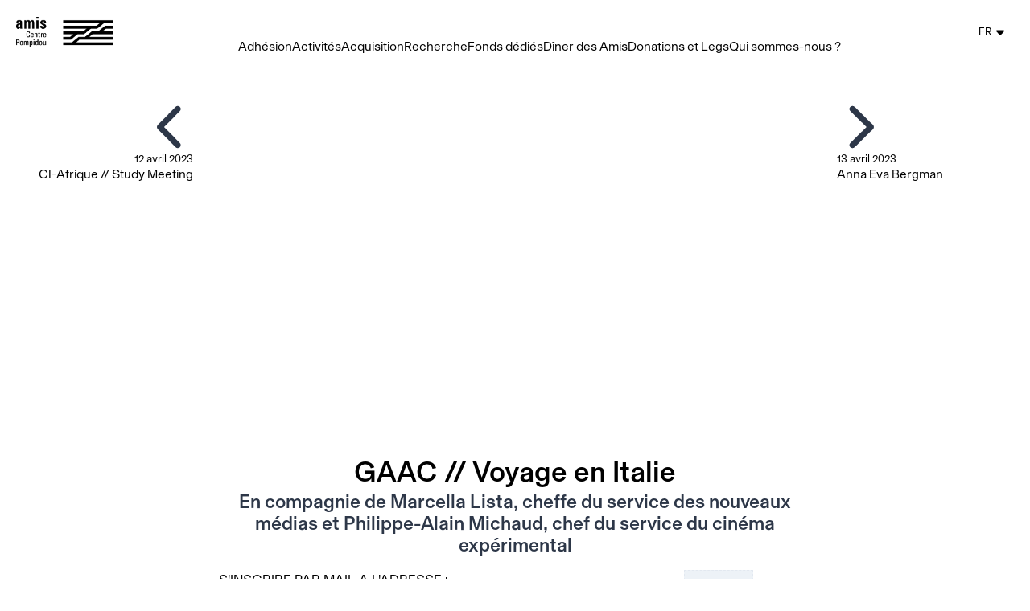

--- FILE ---
content_type: text/html; charset=utf-8
request_url: https://amis.centrepompidou.fr/fr/activities/1625
body_size: 11891
content:
<!DOCTYPE html><html class="bg-white antialiase" lang="fr"><head><meta charSet="utf-8"/><meta http-equiv="x-ua-compatible" content="ie=edge"/><meta name="viewport" content="width=device-width, initial-scale=1, maximum-scale=1, shrink-to-fit=no"/><title>GAAC // Voyage en Italie - En compagnie de Marcella Lista, cheffe du service des nouveaux médias et Philippe-Alain Michaud, chef du service du cinéma expérimental</title><meta name="description" content="Amis du Musée national d&#x27;art moderne"/><meta property="og:site_name" content="Amis du Centre Pompidou"/><meta property="og:type" content="website"/><meta property="og:title" content="GAAC // Voyage en Italie - En compagnie de Marcella Lista, cheffe du service des nouveaux médias et Philippe-Alain Michaud, chef du service du cinéma expérimental"/><meta property="og:description" content="Amis du Musée national d&#x27;art moderne"/><meta property="og:url" content="https://amis.centrepompidou.fr/fr/activities/1625"/><meta property="og:image" content="https://acp.imgix.net/event.event/1625/event_image/1688486675002?fit=crop&amp;h=620&amp;w=1200"/><meta name="twitter:card" content="summary_large_image"/><meta name="twitter:title" content="GAAC // Voyage en Italie - En compagnie de Marcella Lista, cheffe du service des nouveaux médias et Philippe-Alain Michaud, chef du service du cinéma expérimental"/><meta name="twitter:description" content="Amis du Musée national d&#x27;art moderne"/><meta property="twitter:image" content="https://acp.imgix.net/event.event/1625/event_image/1688486675002?fit=crop&amp;h=620&amp;w=1200"/><meta name="next-head-count" content="15"/><script crossorigin="anonymous" src="https://polyfill.io/v3/polyfill.min.js?version=3.52.1&amp;features=IntersectionObserver,smoothscroll,Intl,Intl.RelativeTimeFormat,Intl.RelativeTimeFormat.%7Elocale.en,Intl.RelativeTimeFormat.%7Elocale.fr,Intl.PluralRules,Intl.PluralRules.%7Elocale.en,Intl.PluralRules.%7Elocale.fr"></script><script type="text/javascript" src="//app.mailjet.com/pas-nc-embedded-v1.js"></script><link rel="preload" href="/_next/static/css/f70c23317cbd9aee.css" as="style"/><link rel="stylesheet" href="/_next/static/css/f70c23317cbd9aee.css" data-n-g=""/><link rel="preload" href="/_next/static/css/71c47d97f7a75012.css" as="style"/><link rel="stylesheet" href="/_next/static/css/71c47d97f7a75012.css" data-n-p=""/><noscript data-n-css=""></noscript><script defer="" nomodule="" src="/_next/static/chunks/polyfills-5cd94c89d3acac5f.js"></script><script src="/_next/static/chunks/webpack-426ae99134a1baeb.js" defer=""></script><script src="/_next/static/chunks/framework-79bce4a3a540b080.js" defer=""></script><script src="/_next/static/chunks/main-be036c629d968569.js" defer=""></script><script src="/_next/static/chunks/pages/_app-95b4d0e741b48247.js" defer=""></script><script src="/_next/static/chunks/f357f4e3-9d79dbedc3c46275.js" defer=""></script><script src="/_next/static/chunks/7218-8a55e4e8bce6aaa1.js" defer=""></script><script src="/_next/static/chunks/530-2fb647b6d46d5f8a.js" defer=""></script><script src="/_next/static/chunks/3035-bfd8037bc1a4d6a2.js" defer=""></script><script src="/_next/static/chunks/8172-0b9c74eb51e1d57b.js" defer=""></script><script src="/_next/static/chunks/4217-e1e8482f6a3b5d72.js" defer=""></script><script src="/_next/static/chunks/1285-4b72beeaaf23a1dc.js" defer=""></script><script src="/_next/static/chunks/8521-23ffb2f90dbc9cdc.js" defer=""></script><script src="/_next/static/chunks/5402-f6dc9c3aa962b2c7.js" defer=""></script><script src="/_next/static/chunks/pages/activities/%5BeventId%5D-aea3b0354c247726.js" defer=""></script><script src="/_next/static/Q2_o6CfVUgGoCT-TVKOcI/_buildManifest.js" defer=""></script><script src="/_next/static/Q2_o6CfVUgGoCT-TVKOcI/_ssgManifest.js" defer=""></script><script src="/_next/static/Q2_o6CfVUgGoCT-TVKOcI/_middlewareManifest.js" defer=""></script><style id="jss-server-side"></style></head><body class="font-body"><div id="__next" data-reactroot=""><div id="nprogress-parent" style="--nprogress-color:#000000"></div><nav class="flex bg-white border-b border-gray-200 fixed top-0 inset-x-0 z-20 h-20 items-center scroll-offset-top"><div class="hidden xl:block pl-5"><a class="block" href="/"><img src="/images/logo.png" alt="amis du Centre Pompidou" class="pl-2 xl:pl-0 hover:opacity-75" style="max-width:120px"/></a></div><div class="relative z-20 relative mx-auto container xl:self-end"><div class="flex"><div class="xl:hidden self-center pl-4"><div class="text-0"><button class="hamburger hamburger--collapse " type="button" aria-label="Menu" aria-controls="navigation" aria-expanded="false"><span class="hamburger-box"><span class="hamburger-inner"></span></span></button></div></div><div class="xl:hidden ml-5"><a class="block" href="/"><img src="/images/logo.png" alt="amis du Centre Pompidou" class="pl-2 xl:pl-0 hover:opacity-75" style="max-width:150px"/></a></div><div class="hidden xl:block xl:flex xl:flex-grow xl:items-center xl:justify-center"><div class="flex justify-center gap-10"><div class="block text-base pb-2 border-transparent border-b hover:border-black text-center"><a href="/become">Adhésion</a></div><div class="block text-base pb-2 border-transparent border-b hover:border-black text-center"><a href="/activities">Activités</a></div><div class="block text-base pb-2 border-transparent border-b hover:border-black text-center"><a href="/committees">Acquisition</a></div><div class="block text-base pb-2 border-transparent border-b hover:border-black text-center"><a href="/recherche">Recherche</a></div><div class="block text-base pb-2 border-transparent border-b hover:border-black text-center"><a href="/fonds-dedies">Fonds dédiés</a></div><div class="block text-base pb-2 border-transparent border-b hover:border-black text-center"><a href="/diner-des-amis">Dîner des Amis</a></div><div class="block text-base pb-2 border-transparent border-b hover:border-black text-center"><a href="/donations/home">Donations et Legs</a></div><div class="block text-base pb-2 border-transparent border-b hover:border-black text-center"><a href="/les-amis-du-centre-pompidou">Qui sommes-nous ?</a></div></div></div></div></div><div class=" flex justify-end xl:flex-grow-0 pr-4"><span aria-live="polite" aria-busy="true"><span class="react-loading-skeleton" style="width:40px;height:40px;border-radius:50%">‌</span><br/></span><div class="hidden xl:block self-center"><style data-emotion="css 10fqjju-MuiButton-root">.css-10fqjju-MuiButton-root{font-family:Basel,sans-serif;font-weight:normal;font-size:0.875rem;line-height:1.75;text-transform:none;min-width:64px;padding:6px 8px;border-radius:4px;-webkit-transition:background-color 250ms cubic-bezier(0.4, 0, 0.2, 1) 0ms,box-shadow 250ms cubic-bezier(0.4, 0, 0.2, 1) 0ms,border-color 250ms cubic-bezier(0.4, 0, 0.2, 1) 0ms,color 250ms cubic-bezier(0.4, 0, 0.2, 1) 0ms;transition:background-color 250ms cubic-bezier(0.4, 0, 0.2, 1) 0ms,box-shadow 250ms cubic-bezier(0.4, 0, 0.2, 1) 0ms,border-color 250ms cubic-bezier(0.4, 0, 0.2, 1) 0ms,color 250ms cubic-bezier(0.4, 0, 0.2, 1) 0ms;color:#000000;box-shadow:none;}.css-10fqjju-MuiButton-root:hover{-webkit-text-decoration:none;text-decoration:none;background-color:rgba(0, 0, 0, 0.04);}@media (hover: none){.css-10fqjju-MuiButton-root:hover{background-color:transparent;}}.css-10fqjju-MuiButton-root.Mui-disabled{color:rgba(0, 0, 0, 0.26);}.css-10fqjju-MuiButton-root:hover{box-shadow:none;}.css-10fqjju-MuiButton-root.Mui-focusVisible{box-shadow:none;}.css-10fqjju-MuiButton-root:active{box-shadow:none;}.css-10fqjju-MuiButton-root.Mui-disabled{box-shadow:none;}</style><style data-emotion="css 16kvxye-MuiButtonBase-root-MuiButton-root">.css-16kvxye-MuiButtonBase-root-MuiButton-root{display:-webkit-inline-box;display:-webkit-inline-flex;display:-ms-inline-flexbox;display:inline-flex;-webkit-align-items:center;-webkit-box-align:center;-ms-flex-align:center;align-items:center;-webkit-box-pack:center;-ms-flex-pack:center;-webkit-justify-content:center;justify-content:center;position:relative;box-sizing:border-box;-webkit-tap-highlight-color:transparent;background-color:transparent;outline:0;border:0;margin:0;border-radius:0;padding:0;cursor:pointer;-webkit-user-select:none;-moz-user-select:none;-ms-user-select:none;user-select:none;vertical-align:middle;-moz-appearance:none;-webkit-appearance:none;-webkit-text-decoration:none;text-decoration:none;color:inherit;font-family:Basel,sans-serif;font-weight:normal;font-size:0.875rem;line-height:1.75;text-transform:none;min-width:64px;padding:6px 8px;border-radius:4px;-webkit-transition:background-color 250ms cubic-bezier(0.4, 0, 0.2, 1) 0ms,box-shadow 250ms cubic-bezier(0.4, 0, 0.2, 1) 0ms,border-color 250ms cubic-bezier(0.4, 0, 0.2, 1) 0ms,color 250ms cubic-bezier(0.4, 0, 0.2, 1) 0ms;transition:background-color 250ms cubic-bezier(0.4, 0, 0.2, 1) 0ms,box-shadow 250ms cubic-bezier(0.4, 0, 0.2, 1) 0ms,border-color 250ms cubic-bezier(0.4, 0, 0.2, 1) 0ms,color 250ms cubic-bezier(0.4, 0, 0.2, 1) 0ms;color:#000000;box-shadow:none;}.css-16kvxye-MuiButtonBase-root-MuiButton-root::-moz-focus-inner{border-style:none;}.css-16kvxye-MuiButtonBase-root-MuiButton-root.Mui-disabled{pointer-events:none;cursor:default;}@media print{.css-16kvxye-MuiButtonBase-root-MuiButton-root{-webkit-print-color-adjust:exact;color-adjust:exact;}}.css-16kvxye-MuiButtonBase-root-MuiButton-root:hover{-webkit-text-decoration:none;text-decoration:none;background-color:rgba(0, 0, 0, 0.04);}@media (hover: none){.css-16kvxye-MuiButtonBase-root-MuiButton-root:hover{background-color:transparent;}}.css-16kvxye-MuiButtonBase-root-MuiButton-root.Mui-disabled{color:rgba(0, 0, 0, 0.26);}.css-16kvxye-MuiButtonBase-root-MuiButton-root:hover{box-shadow:none;}.css-16kvxye-MuiButtonBase-root-MuiButton-root.Mui-focusVisible{box-shadow:none;}.css-16kvxye-MuiButtonBase-root-MuiButton-root:active{box-shadow:none;}.css-16kvxye-MuiButtonBase-root-MuiButton-root.Mui-disabled{box-shadow:none;}</style><button class="MuiButton-root MuiButton-text MuiButton-textPrimary MuiButton-sizeMedium MuiButton-textSizeMedium MuiButton-disableElevation MuiButtonBase-root border-0 text-black hover:bg-white hover:border-black border-white css-16kvxye-MuiButtonBase-root-MuiButton-root" tabindex="0" type="button"><style data-emotion="css 8xplcm-MuiButton-label">.css-8xplcm-MuiButton-label{width:100%;display:inherit;-webkit-align-items:inherit;-webkit-box-align:inherit;-ms-flex-align:inherit;align-items:inherit;-webkit-box-pack:inherit;-ms-flex-pack:inherit;-webkit-justify-content:inherit;justify-content:inherit;}</style><span class="MuiButton-label css-8xplcm-MuiButton-label">FR<svg aria-hidden="true" focusable="false" data-prefix="fas" data-icon="caret-down" class="svg-inline--fa fa-caret-down fa-lg " role="img" xmlns="http://www.w3.org/2000/svg" viewBox="0 0 320 512" style="margin-left:5px"><path fill="currentColor" d="M310.6 246.6l-127.1 128C176.4 380.9 168.2 384 160 384s-16.38-3.125-22.63-9.375l-127.1-128C.2244 237.5-2.516 223.7 2.438 211.8S19.07 192 32 192h255.1c12.94 0 24.62 7.781 29.58 19.75S319.8 237.5 310.6 246.6z"></path></svg></span></button></div></div><div class="hidden bg-white fixed inset-0 z-10 pt-16"><div class="flex flex-col justify-center items-center mx-auto text-2xl px-10"><div class="flex flex-col"><div class="flex items-center justify-center"><div><style data-emotion="css i4bv87-MuiSvgIcon-root">.css-i4bv87-MuiSvgIcon-root{-webkit-user-select:none;-moz-user-select:none;-ms-user-select:none;user-select:none;width:1em;height:1em;display:inline-block;fill:currentColor;-webkit-flex-shrink:0;-ms-flex-negative:0;flex-shrink:0;-webkit-transition:fill 200ms cubic-bezier(0.4, 0, 0.2, 1) 0ms;transition:fill 200ms cubic-bezier(0.4, 0, 0.2, 1) 0ms;font-size:1.5rem;}</style><svg class="MuiSvgIcon-root MuiSvgIcon-fontSizeMedium css-i4bv87-MuiSvgIcon-root" focusable="false" viewBox="0 0 24 24" aria-hidden="true" data-testid="ExpandMoreIcon"><path d="M16.59 8.59L12 13.17 7.41 8.59 6 10l6 6 6-6z"></path></svg></div><a class="mt-1 mb-1 block hover:underline text-center" href="/become">Adhésion</a></div></div><div class="flex flex-col"><div class="flex items-center justify-center"><div><style data-emotion="css i4bv87-MuiSvgIcon-root">.css-i4bv87-MuiSvgIcon-root{-webkit-user-select:none;-moz-user-select:none;-ms-user-select:none;user-select:none;width:1em;height:1em;display:inline-block;fill:currentColor;-webkit-flex-shrink:0;-ms-flex-negative:0;flex-shrink:0;-webkit-transition:fill 200ms cubic-bezier(0.4, 0, 0.2, 1) 0ms;transition:fill 200ms cubic-bezier(0.4, 0, 0.2, 1) 0ms;font-size:1.5rem;}</style><svg class="MuiSvgIcon-root MuiSvgIcon-fontSizeMedium css-i4bv87-MuiSvgIcon-root" focusable="false" viewBox="0 0 24 24" aria-hidden="true" data-testid="ExpandMoreIcon"><path d="M16.59 8.59L12 13.17 7.41 8.59 6 10l6 6 6-6z"></path></svg></div><a class="mt-1 mb-1 block hover:underline text-center" href="/activities">Activités</a></div></div><div class="flex flex-col"><div class="flex items-center justify-center"><div><style data-emotion="css i4bv87-MuiSvgIcon-root">.css-i4bv87-MuiSvgIcon-root{-webkit-user-select:none;-moz-user-select:none;-ms-user-select:none;user-select:none;width:1em;height:1em;display:inline-block;fill:currentColor;-webkit-flex-shrink:0;-ms-flex-negative:0;flex-shrink:0;-webkit-transition:fill 200ms cubic-bezier(0.4, 0, 0.2, 1) 0ms;transition:fill 200ms cubic-bezier(0.4, 0, 0.2, 1) 0ms;font-size:1.5rem;}</style><svg class="MuiSvgIcon-root MuiSvgIcon-fontSizeMedium css-i4bv87-MuiSvgIcon-root" focusable="false" viewBox="0 0 24 24" aria-hidden="true" data-testid="ExpandMoreIcon"><path d="M16.59 8.59L12 13.17 7.41 8.59 6 10l6 6 6-6z"></path></svg></div><a class="mt-1 mb-1 block hover:underline text-center" href="/committees">Acquisition</a></div></div><div class="flex flex-col"><div class="flex items-center justify-center"><a class="mt-1 mb-1 block hover:underline text-center" href="/recherche">Recherche</a></div></div><div class="flex flex-col"><div class="flex items-center justify-center"><a class="mt-1 mb-1 block hover:underline text-center" href="/fonds-dedies">Fonds dédiés</a></div></div><div class="flex flex-col"><div class="flex items-center justify-center"><a class="mt-1 mb-1 block hover:underline text-center" href="/diner-des-amis">Dîner des Amis</a></div></div><div class="flex flex-col"><div class="flex items-center justify-center"><div><style data-emotion="css i4bv87-MuiSvgIcon-root">.css-i4bv87-MuiSvgIcon-root{-webkit-user-select:none;-moz-user-select:none;-ms-user-select:none;user-select:none;width:1em;height:1em;display:inline-block;fill:currentColor;-webkit-flex-shrink:0;-ms-flex-negative:0;flex-shrink:0;-webkit-transition:fill 200ms cubic-bezier(0.4, 0, 0.2, 1) 0ms;transition:fill 200ms cubic-bezier(0.4, 0, 0.2, 1) 0ms;font-size:1.5rem;}</style><svg class="MuiSvgIcon-root MuiSvgIcon-fontSizeMedium css-i4bv87-MuiSvgIcon-root" focusable="false" viewBox="0 0 24 24" aria-hidden="true" data-testid="ExpandMoreIcon"><path d="M16.59 8.59L12 13.17 7.41 8.59 6 10l6 6 6-6z"></path></svg></div><a class="mt-1 mb-1 block hover:underline text-center" href="/donations/home">Donations et Legs</a></div></div><div class="flex flex-col"><div class="flex items-center justify-center"><a class="mt-1 mb-1 block hover:underline text-center" href="/les-amis-du-centre-pompidou">Qui sommes-nous ?</a></div></div><a class="hover:underline pt-10" href="/en/activities/1625">English version</a></div></div></nav><div class="pt-20"><div class="md:mt-8 relative md:flex md:items-stretch md:justify-center"><div class=" absolute top-0 left-0 z-10 bg-white bg-opacity-50  md:relative md:top-auto md:left-auto md:block md:w-1/6 lg:w-1/5 lg:flex-none "><a class="
        hover:opacity-75 p-4 text-right block
      " href="/activities/1710"><svg aria-hidden="true" focusable="false" data-prefix="fas" data-icon="chevron-left" class="svg-inline--fa fa-chevron-left text-gray-800 text-4xl md:text-6xl mr-2" role="img" xmlns="http://www.w3.org/2000/svg" viewBox="0 0 320 512"><path fill="currentColor" d="M224 480c-8.188 0-16.38-3.125-22.62-9.375l-192-192c-12.5-12.5-12.5-32.75 0-45.25l192-192c12.5-12.5 32.75-12.5 45.25 0s12.5 32.75 0 45.25L77.25 256l169.4 169.4c12.5 12.5 12.5 32.75 0 45.25C240.4 476.9 232.2 480 224 480z"></path></svg><div class="hidden lg:block lg:mt-4 xl:mt-0"><div class="text-sm">12 avril 2023</div><div class="leading-tight">CI-Afrique // Study Meeting</div></div></a></div><div class="flex-grow max-w-screen-md"><div class="aspect-ratio-16/9 relative"><div class="ls-blur-up-mediabox"><img class="lazyload ls-blur-up-mediabox-img object-cover " data-lowsrc="https://acp.imgix.net/event.event/1625/event_image/1688486675002?fit=crop&amp;w=300&amp;h=168.75&amp;auto=format%2Ccompress&amp;blur=100" data-src="https://acp.imgix.net/event.event/1625/event_image/1688486675002?fit=crop&amp;w=300&amp;h=168.75&amp;auto=format%2Ccompress" data-srcset="https://acp.imgix.net/event.event/1625/event_image/1688486675002?fit=crop&amp;w=300&amp;h=169&amp;auto=format 300w, https://acp.imgix.net/event.event/1625/event_image/1688486675002?fit=crop&amp;w=360&amp;h=203&amp;auto=format 360w, https://acp.imgix.net/event.event/1625/event_image/1688486675002?fit=crop&amp;w=432&amp;h=243&amp;auto=format 432w, https://acp.imgix.net/event.event/1625/event_image/1688486675002?fit=crop&amp;w=518&amp;h=291&amp;auto=format 518w, https://acp.imgix.net/event.event/1625/event_image/1688486675002?fit=crop&amp;w=622&amp;h=350&amp;auto=format 622w, https://acp.imgix.net/event.event/1625/event_image/1688486675002?fit=crop&amp;w=746&amp;h=420&amp;auto=format 746w, https://acp.imgix.net/event.event/1625/event_image/1688486675002?fit=crop&amp;w=895&amp;h=503&amp;auto=format 895w, https://acp.imgix.net/event.event/1625/event_image/1688486675002?fit=crop&amp;w=1074&amp;h=604&amp;auto=format 1074w, https://acp.imgix.net/event.event/1625/event_image/1688486675002?fit=crop&amp;w=1289&amp;h=725&amp;auto=format 1289w, https://acp.imgix.net/event.event/1625/event_image/1688486675002?fit=crop&amp;w=1547&amp;h=870&amp;auto=format 1547w, https://acp.imgix.net/event.event/1625/event_image/1688486675002?fit=crop&amp;w=1856&amp;h=1044&amp;auto=format 1856w, https://acp.imgix.net/event.event/1625/event_image/1688486675002?fit=crop&amp;w=2000&amp;h=1125&amp;auto=format 2000w" data-sizes=" (min-width: 1024px) calc(min(min(100vw, 1024px), 56rem)), (min-width: 768px) calc(min(min(100vw, 768px), 56rem)), (min-width: 640px) calc(min(min(100vw, 640px), 56rem)), 100vw " alt="GAAC // Voyage en Italie"/></div></div><div class="container px-4 py-6 mx-auto "><div class="text-center mb-4"><h1 class="leading-tight font-bold text-2xl sm:text-4xl">GAAC // Voyage en Italie</h1><h2 class="mt-1 leading-tight font-bold text-gray-800 text-xl sm:text-2xl">En compagnie de Marcella Lista, cheffe du service des nouveaux médias et Philippe-Alain Michaud, chef du service du cinéma expérimental</h2></div><div class="md:flex md:flex-row-reverse"><div class="mt-4 md:mt-0 md:pl-4 md:w-1/3 md:flex-shrink-0"><div class="text-center mb-4"><div class="cursor-default inline-block px-4 py-2 leading-none border-dashed border border-gray-300 bg-gray-200">Voyage</div></div><div class="sm:flex sm:justify-between md:block"><div class="mb-4"><div class="flex leading-none"><div class="flex-none w-6 text-center sm:w-8"><svg aria-hidden="true" focusable="false" data-prefix="far" data-icon="clock" class="svg-inline--fa fa-clock text-gray-500" role="img" xmlns="http://www.w3.org/2000/svg" viewBox="0 0 512 512"><path fill="currentColor" d="M232 120C232 106.7 242.7 96 256 96C269.3 96 280 106.7 280 120V243.2L365.3 300C376.3 307.4 379.3 322.3 371.1 333.3C364.6 344.3 349.7 347.3 338.7 339.1L242.7 275.1C236 271.5 232 264 232 255.1L232 120zM256 0C397.4 0 512 114.6 512 256C512 397.4 397.4 512 256 512C114.6 512 0 397.4 0 256C0 114.6 114.6 0 256 0zM48 256C48 370.9 141.1 464 256 464C370.9 464 464 370.9 464 256C464 141.1 370.9 48 256 48C141.1 48 48 141.1 48 256z"></path></svg></div><div class="flex-grow text-left leading-none"><span>13 avril 2023</span></div></div><div class="flex mt-1 leading-none"></div></div><div class="sm:w-1/2 md:w-full"><div class="flex space-x-px"><div class="flex-1 0 " aria-label="ami"><div class="w-full h-0 pb-full  opacity-10" style="background-color:#000"></div></div><style data-emotion="css p4tugj-MuiTooltip-popper">.css-p4tugj-MuiTooltip-popper{z-index:1500;pointer-events:auto;}.css-p4tugj-MuiTooltip-popper[data-popper-placement*="bottom"] .MuiTooltip-arrow{top:0;left:0;margin-top:-0.71em;}.css-p4tugj-MuiTooltip-popper[data-popper-placement*="bottom"] .MuiTooltip-arrow::before{transform-origin:0 100%;}.css-p4tugj-MuiTooltip-popper[data-popper-placement*="top"] .MuiTooltip-arrow{bottom:0;left:0;margin-bottom:-0.71em;}.css-p4tugj-MuiTooltip-popper[data-popper-placement*="top"] .MuiTooltip-arrow::before{transform-origin:100% 0;}.css-p4tugj-MuiTooltip-popper[data-popper-placement*="right"] .MuiTooltip-arrow{left:0;margin-left:-0.71em;height:1em;width:0.71em;}.css-p4tugj-MuiTooltip-popper[data-popper-placement*="right"] .MuiTooltip-arrow::before{transform-origin:100% 100%;}.css-p4tugj-MuiTooltip-popper[data-popper-placement*="left"] .MuiTooltip-arrow{right:0;margin-right:-0.71em;height:1em;width:0.71em;}.css-p4tugj-MuiTooltip-popper[data-popper-placement*="left"] .MuiTooltip-arrow::before{transform-origin:0 0;}</style><div class="flex-1 0 " aria-label="ami bienfaiteur"><div class="w-full h-0 pb-full  opacity-10" style="background-color:#000"></div></div><style data-emotion="css p4tugj-MuiTooltip-popper">.css-p4tugj-MuiTooltip-popper{z-index:1500;pointer-events:auto;}.css-p4tugj-MuiTooltip-popper[data-popper-placement*="bottom"] .MuiTooltip-arrow{top:0;left:0;margin-top:-0.71em;}.css-p4tugj-MuiTooltip-popper[data-popper-placement*="bottom"] .MuiTooltip-arrow::before{transform-origin:0 100%;}.css-p4tugj-MuiTooltip-popper[data-popper-placement*="top"] .MuiTooltip-arrow{bottom:0;left:0;margin-bottom:-0.71em;}.css-p4tugj-MuiTooltip-popper[data-popper-placement*="top"] .MuiTooltip-arrow::before{transform-origin:100% 0;}.css-p4tugj-MuiTooltip-popper[data-popper-placement*="right"] .MuiTooltip-arrow{left:0;margin-left:-0.71em;height:1em;width:0.71em;}.css-p4tugj-MuiTooltip-popper[data-popper-placement*="right"] .MuiTooltip-arrow::before{transform-origin:100% 100%;}.css-p4tugj-MuiTooltip-popper[data-popper-placement*="left"] .MuiTooltip-arrow{right:0;margin-right:-0.71em;height:1em;width:0.71em;}.css-p4tugj-MuiTooltip-popper[data-popper-placement*="left"] .MuiTooltip-arrow::before{transform-origin:0 0;}</style><div class="flex-1 0 " aria-label="ami donateur"><div class="w-full h-0 pb-full  opacity-10" style="background-color:#000"></div></div><style data-emotion="css p4tugj-MuiTooltip-popper">.css-p4tugj-MuiTooltip-popper{z-index:1500;pointer-events:auto;}.css-p4tugj-MuiTooltip-popper[data-popper-placement*="bottom"] .MuiTooltip-arrow{top:0;left:0;margin-top:-0.71em;}.css-p4tugj-MuiTooltip-popper[data-popper-placement*="bottom"] .MuiTooltip-arrow::before{transform-origin:0 100%;}.css-p4tugj-MuiTooltip-popper[data-popper-placement*="top"] .MuiTooltip-arrow{bottom:0;left:0;margin-bottom:-0.71em;}.css-p4tugj-MuiTooltip-popper[data-popper-placement*="top"] .MuiTooltip-arrow::before{transform-origin:100% 0;}.css-p4tugj-MuiTooltip-popper[data-popper-placement*="right"] .MuiTooltip-arrow{left:0;margin-left:-0.71em;height:1em;width:0.71em;}.css-p4tugj-MuiTooltip-popper[data-popper-placement*="right"] .MuiTooltip-arrow::before{transform-origin:100% 100%;}.css-p4tugj-MuiTooltip-popper[data-popper-placement*="left"] .MuiTooltip-arrow{right:0;margin-right:-0.71em;height:1em;width:0.71em;}.css-p4tugj-MuiTooltip-popper[data-popper-placement*="left"] .MuiTooltip-arrow::before{transform-origin:0 0;}</style><div class="flex-1 0 " aria-label="ami grand donateur"><div class="w-full h-0 pb-full  opacity-10" style="background-color:#000"></div></div><style data-emotion="css p4tugj-MuiTooltip-popper">.css-p4tugj-MuiTooltip-popper{z-index:1500;pointer-events:auto;}.css-p4tugj-MuiTooltip-popper[data-popper-placement*="bottom"] .MuiTooltip-arrow{top:0;left:0;margin-top:-0.71em;}.css-p4tugj-MuiTooltip-popper[data-popper-placement*="bottom"] .MuiTooltip-arrow::before{transform-origin:0 100%;}.css-p4tugj-MuiTooltip-popper[data-popper-placement*="top"] .MuiTooltip-arrow{bottom:0;left:0;margin-bottom:-0.71em;}.css-p4tugj-MuiTooltip-popper[data-popper-placement*="top"] .MuiTooltip-arrow::before{transform-origin:100% 0;}.css-p4tugj-MuiTooltip-popper[data-popper-placement*="right"] .MuiTooltip-arrow{left:0;margin-left:-0.71em;height:1em;width:0.71em;}.css-p4tugj-MuiTooltip-popper[data-popper-placement*="right"] .MuiTooltip-arrow::before{transform-origin:100% 100%;}.css-p4tugj-MuiTooltip-popper[data-popper-placement*="left"] .MuiTooltip-arrow{right:0;margin-right:-0.71em;height:1em;width:0.71em;}.css-p4tugj-MuiTooltip-popper[data-popper-placement*="left"] .MuiTooltip-arrow::before{transform-origin:0 0;}</style><div class="flex-1 0 " aria-label="ami perspective"><div class="w-full h-0 pb-full  opacity-10" style="background-color:#000"></div></div><style data-emotion="css p4tugj-MuiTooltip-popper">.css-p4tugj-MuiTooltip-popper{z-index:1500;pointer-events:auto;}.css-p4tugj-MuiTooltip-popper[data-popper-placement*="bottom"] .MuiTooltip-arrow{top:0;left:0;margin-top:-0.71em;}.css-p4tugj-MuiTooltip-popper[data-popper-placement*="bottom"] .MuiTooltip-arrow::before{transform-origin:0 100%;}.css-p4tugj-MuiTooltip-popper[data-popper-placement*="top"] .MuiTooltip-arrow{bottom:0;left:0;margin-bottom:-0.71em;}.css-p4tugj-MuiTooltip-popper[data-popper-placement*="top"] .MuiTooltip-arrow::before{transform-origin:100% 0;}.css-p4tugj-MuiTooltip-popper[data-popper-placement*="right"] .MuiTooltip-arrow{left:0;margin-left:-0.71em;height:1em;width:0.71em;}.css-p4tugj-MuiTooltip-popper[data-popper-placement*="right"] .MuiTooltip-arrow::before{transform-origin:100% 100%;}.css-p4tugj-MuiTooltip-popper[data-popper-placement*="left"] .MuiTooltip-arrow{right:0;margin-right:-0.71em;height:1em;width:0.71em;}.css-p4tugj-MuiTooltip-popper[data-popper-placement*="left"] .MuiTooltip-arrow::before{transform-origin:0 0;}</style><div class="flex-1 0 " aria-label="ami perspective bienfaiteur"><div class="w-full h-0 pb-full  opacity-10" style="background-color:#000"></div></div><style data-emotion="css p4tugj-MuiTooltip-popper">.css-p4tugj-MuiTooltip-popper{z-index:1500;pointer-events:auto;}.css-p4tugj-MuiTooltip-popper[data-popper-placement*="bottom"] .MuiTooltip-arrow{top:0;left:0;margin-top:-0.71em;}.css-p4tugj-MuiTooltip-popper[data-popper-placement*="bottom"] .MuiTooltip-arrow::before{transform-origin:0 100%;}.css-p4tugj-MuiTooltip-popper[data-popper-placement*="top"] .MuiTooltip-arrow{bottom:0;left:0;margin-bottom:-0.71em;}.css-p4tugj-MuiTooltip-popper[data-popper-placement*="top"] .MuiTooltip-arrow::before{transform-origin:100% 0;}.css-p4tugj-MuiTooltip-popper[data-popper-placement*="right"] .MuiTooltip-arrow{left:0;margin-left:-0.71em;height:1em;width:0.71em;}.css-p4tugj-MuiTooltip-popper[data-popper-placement*="right"] .MuiTooltip-arrow::before{transform-origin:100% 100%;}.css-p4tugj-MuiTooltip-popper[data-popper-placement*="left"] .MuiTooltip-arrow{right:0;margin-right:-0.71em;height:1em;width:0.71em;}.css-p4tugj-MuiTooltip-popper[data-popper-placement*="left"] .MuiTooltip-arrow::before{transform-origin:0 0;}</style><div class="flex-1 0 " aria-label="Cercle International"><div class="w-full h-0 pb-full rounded-full opacity-10" style="background-color:#000"></div></div><style data-emotion="css p4tugj-MuiTooltip-popper">.css-p4tugj-MuiTooltip-popper{z-index:1500;pointer-events:auto;}.css-p4tugj-MuiTooltip-popper[data-popper-placement*="bottom"] .MuiTooltip-arrow{top:0;left:0;margin-top:-0.71em;}.css-p4tugj-MuiTooltip-popper[data-popper-placement*="bottom"] .MuiTooltip-arrow::before{transform-origin:0 100%;}.css-p4tugj-MuiTooltip-popper[data-popper-placement*="top"] .MuiTooltip-arrow{bottom:0;left:0;margin-bottom:-0.71em;}.css-p4tugj-MuiTooltip-popper[data-popper-placement*="top"] .MuiTooltip-arrow::before{transform-origin:100% 0;}.css-p4tugj-MuiTooltip-popper[data-popper-placement*="right"] .MuiTooltip-arrow{left:0;margin-left:-0.71em;height:1em;width:0.71em;}.css-p4tugj-MuiTooltip-popper[data-popper-placement*="right"] .MuiTooltip-arrow::before{transform-origin:100% 100%;}.css-p4tugj-MuiTooltip-popper[data-popper-placement*="left"] .MuiTooltip-arrow{right:0;margin-right:-0.71em;height:1em;width:0.71em;}.css-p4tugj-MuiTooltip-popper[data-popper-placement*="left"] .MuiTooltip-arrow::before{transform-origin:0 0;}</style><div class="flex-1 0 " aria-label="Groupe d’Acquisition pour la Photographie"><div class="w-full h-0 pb-full rounded-full opacity-10" style="background-color:#000"></div></div><style data-emotion="css p4tugj-MuiTooltip-popper">.css-p4tugj-MuiTooltip-popper{z-index:1500;pointer-events:auto;}.css-p4tugj-MuiTooltip-popper[data-popper-placement*="bottom"] .MuiTooltip-arrow{top:0;left:0;margin-top:-0.71em;}.css-p4tugj-MuiTooltip-popper[data-popper-placement*="bottom"] .MuiTooltip-arrow::before{transform-origin:0 100%;}.css-p4tugj-MuiTooltip-popper[data-popper-placement*="top"] .MuiTooltip-arrow{bottom:0;left:0;margin-bottom:-0.71em;}.css-p4tugj-MuiTooltip-popper[data-popper-placement*="top"] .MuiTooltip-arrow::before{transform-origin:100% 0;}.css-p4tugj-MuiTooltip-popper[data-popper-placement*="right"] .MuiTooltip-arrow{left:0;margin-left:-0.71em;height:1em;width:0.71em;}.css-p4tugj-MuiTooltip-popper[data-popper-placement*="right"] .MuiTooltip-arrow::before{transform-origin:100% 100%;}.css-p4tugj-MuiTooltip-popper[data-popper-placement*="left"] .MuiTooltip-arrow{right:0;margin-right:-0.71em;height:1em;width:0.71em;}.css-p4tugj-MuiTooltip-popper[data-popper-placement*="left"] .MuiTooltip-arrow::before{transform-origin:0 0;}</style><div class="flex-1 0 " aria-label="Groupe d’Acquisition pour l’Art Contemporain"><div class="w-full h-0 pb-full rounded-full " style="background-color:#000"></div></div><style data-emotion="css p4tugj-MuiTooltip-popper">.css-p4tugj-MuiTooltip-popper{z-index:1500;pointer-events:auto;}.css-p4tugj-MuiTooltip-popper[data-popper-placement*="bottom"] .MuiTooltip-arrow{top:0;left:0;margin-top:-0.71em;}.css-p4tugj-MuiTooltip-popper[data-popper-placement*="bottom"] .MuiTooltip-arrow::before{transform-origin:0 100%;}.css-p4tugj-MuiTooltip-popper[data-popper-placement*="top"] .MuiTooltip-arrow{bottom:0;left:0;margin-bottom:-0.71em;}.css-p4tugj-MuiTooltip-popper[data-popper-placement*="top"] .MuiTooltip-arrow::before{transform-origin:100% 0;}.css-p4tugj-MuiTooltip-popper[data-popper-placement*="right"] .MuiTooltip-arrow{left:0;margin-left:-0.71em;height:1em;width:0.71em;}.css-p4tugj-MuiTooltip-popper[data-popper-placement*="right"] .MuiTooltip-arrow::before{transform-origin:100% 100%;}.css-p4tugj-MuiTooltip-popper[data-popper-placement*="left"] .MuiTooltip-arrow{right:0;margin-right:-0.71em;height:1em;width:0.71em;}.css-p4tugj-MuiTooltip-popper[data-popper-placement*="left"] .MuiTooltip-arrow::before{transform-origin:0 0;}</style><div class="flex-1 0 " aria-label="Groupe d&#x27;Acquisition pour la Scène Française des années 50 - 80"><div class="w-full h-0 pb-full rounded-full opacity-10" style="background-color:#000"></div></div><style data-emotion="css p4tugj-MuiTooltip-popper">.css-p4tugj-MuiTooltip-popper{z-index:1500;pointer-events:auto;}.css-p4tugj-MuiTooltip-popper[data-popper-placement*="bottom"] .MuiTooltip-arrow{top:0;left:0;margin-top:-0.71em;}.css-p4tugj-MuiTooltip-popper[data-popper-placement*="bottom"] .MuiTooltip-arrow::before{transform-origin:0 100%;}.css-p4tugj-MuiTooltip-popper[data-popper-placement*="top"] .MuiTooltip-arrow{bottom:0;left:0;margin-bottom:-0.71em;}.css-p4tugj-MuiTooltip-popper[data-popper-placement*="top"] .MuiTooltip-arrow::before{transform-origin:100% 0;}.css-p4tugj-MuiTooltip-popper[data-popper-placement*="right"] .MuiTooltip-arrow{left:0;margin-left:-0.71em;height:1em;width:0.71em;}.css-p4tugj-MuiTooltip-popper[data-popper-placement*="right"] .MuiTooltip-arrow::before{transform-origin:100% 100%;}.css-p4tugj-MuiTooltip-popper[data-popper-placement*="left"] .MuiTooltip-arrow{right:0;margin-right:-0.71em;height:1em;width:0.71em;}.css-p4tugj-MuiTooltip-popper[data-popper-placement*="left"] .MuiTooltip-arrow::before{transform-origin:0 0;}</style><div class="flex-1 0 " aria-label="Groupe d’Acquisition pour le Design"><div class="w-full h-0 pb-full rounded-full opacity-10" style="background-color:#000"></div></div><style data-emotion="css p4tugj-MuiTooltip-popper">.css-p4tugj-MuiTooltip-popper{z-index:1500;pointer-events:auto;}.css-p4tugj-MuiTooltip-popper[data-popper-placement*="bottom"] .MuiTooltip-arrow{top:0;left:0;margin-top:-0.71em;}.css-p4tugj-MuiTooltip-popper[data-popper-placement*="bottom"] .MuiTooltip-arrow::before{transform-origin:0 100%;}.css-p4tugj-MuiTooltip-popper[data-popper-placement*="top"] .MuiTooltip-arrow{bottom:0;left:0;margin-bottom:-0.71em;}.css-p4tugj-MuiTooltip-popper[data-popper-placement*="top"] .MuiTooltip-arrow::before{transform-origin:100% 0;}.css-p4tugj-MuiTooltip-popper[data-popper-placement*="right"] .MuiTooltip-arrow{left:0;margin-left:-0.71em;height:1em;width:0.71em;}.css-p4tugj-MuiTooltip-popper[data-popper-placement*="right"] .MuiTooltip-arrow::before{transform-origin:100% 100%;}.css-p4tugj-MuiTooltip-popper[data-popper-placement*="left"] .MuiTooltip-arrow{right:0;margin-right:-0.71em;height:1em;width:0.71em;}.css-p4tugj-MuiTooltip-popper[data-popper-placement*="left"] .MuiTooltip-arrow::before{transform-origin:0 0;}</style><div class="flex-1 0 " aria-label="Mission Recherche"><div class="w-full h-0 pb-full rounded-full opacity-10" style="background-color:#000"></div></div><style data-emotion="css p4tugj-MuiTooltip-popper">.css-p4tugj-MuiTooltip-popper{z-index:1500;pointer-events:auto;}.css-p4tugj-MuiTooltip-popper[data-popper-placement*="bottom"] .MuiTooltip-arrow{top:0;left:0;margin-top:-0.71em;}.css-p4tugj-MuiTooltip-popper[data-popper-placement*="bottom"] .MuiTooltip-arrow::before{transform-origin:0 100%;}.css-p4tugj-MuiTooltip-popper[data-popper-placement*="top"] .MuiTooltip-arrow{bottom:0;left:0;margin-bottom:-0.71em;}.css-p4tugj-MuiTooltip-popper[data-popper-placement*="top"] .MuiTooltip-arrow::before{transform-origin:100% 0;}.css-p4tugj-MuiTooltip-popper[data-popper-placement*="right"] .MuiTooltip-arrow{left:0;margin-left:-0.71em;height:1em;width:0.71em;}.css-p4tugj-MuiTooltip-popper[data-popper-placement*="right"] .MuiTooltip-arrow::before{transform-origin:100% 100%;}.css-p4tugj-MuiTooltip-popper[data-popper-placement*="left"] .MuiTooltip-arrow{right:0;margin-right:-0.71em;height:1em;width:0.71em;}.css-p4tugj-MuiTooltip-popper[data-popper-placement*="left"] .MuiTooltip-arrow::before{transform-origin:0 0;}</style></div></div></div><div class="mt-4"><div class="space-y-2"><div class="text-center"><div class="mb-2 leading-none text-xs">La réservation est fermée</div><div><div class="text-center"><style data-emotion="css 98aiu2-MuiButton-root">.css-98aiu2-MuiButton-root{font-family:Basel,sans-serif;font-weight:normal;font-size:0.9375rem;line-height:1.75;text-transform:none;min-width:64px;padding:8px 22px;border-radius:4px;-webkit-transition:background-color 250ms cubic-bezier(0.4, 0, 0.2, 1) 0ms,box-shadow 250ms cubic-bezier(0.4, 0, 0.2, 1) 0ms,border-color 250ms cubic-bezier(0.4, 0, 0.2, 1) 0ms,color 250ms cubic-bezier(0.4, 0, 0.2, 1) 0ms;transition:background-color 250ms cubic-bezier(0.4, 0, 0.2, 1) 0ms,box-shadow 250ms cubic-bezier(0.4, 0, 0.2, 1) 0ms,border-color 250ms cubic-bezier(0.4, 0, 0.2, 1) 0ms,color 250ms cubic-bezier(0.4, 0, 0.2, 1) 0ms;color:#fff;background-color:#000000;box-shadow:0px 3px 1px -2px rgba(0,0,0,0.2),0px 2px 2px 0px rgba(0,0,0,0.14),0px 1px 5px 0px rgba(0,0,0,0.12);box-shadow:none;}.css-98aiu2-MuiButton-root:hover{-webkit-text-decoration:none;text-decoration:none;background-color:rgb(0, 0, 0);box-shadow:0px 2px 4px -1px rgba(0,0,0,0.2),0px 4px 5px 0px rgba(0,0,0,0.14),0px 1px 10px 0px rgba(0,0,0,0.12);}@media (hover: none){.css-98aiu2-MuiButton-root:hover{background-color:#000000;}}.css-98aiu2-MuiButton-root:active{box-shadow:0px 5px 5px -3px rgba(0,0,0,0.2),0px 8px 10px 1px rgba(0,0,0,0.14),0px 3px 14px 2px rgba(0,0,0,0.12);}.css-98aiu2-MuiButton-root.Mui-focusVisible{box-shadow:0px 3px 5px -1px rgba(0,0,0,0.2),0px 6px 10px 0px rgba(0,0,0,0.14),0px 1px 18px 0px rgba(0,0,0,0.12);}.css-98aiu2-MuiButton-root.Mui-disabled{color:rgba(0, 0, 0, 0.26);box-shadow:none;background-color:rgba(0, 0, 0, 0.12);}.css-98aiu2-MuiButton-root:hover{box-shadow:none;}.css-98aiu2-MuiButton-root.Mui-focusVisible{box-shadow:none;}.css-98aiu2-MuiButton-root:active{box-shadow:none;}.css-98aiu2-MuiButton-root.Mui-disabled{box-shadow:none;}</style><style data-emotion="css 14osfa3-MuiButtonBase-root-MuiButton-root">.css-14osfa3-MuiButtonBase-root-MuiButton-root{display:-webkit-inline-box;display:-webkit-inline-flex;display:-ms-inline-flexbox;display:inline-flex;-webkit-align-items:center;-webkit-box-align:center;-ms-flex-align:center;align-items:center;-webkit-box-pack:center;-ms-flex-pack:center;-webkit-justify-content:center;justify-content:center;position:relative;box-sizing:border-box;-webkit-tap-highlight-color:transparent;background-color:transparent;outline:0;border:0;margin:0;border-radius:0;padding:0;cursor:pointer;-webkit-user-select:none;-moz-user-select:none;-ms-user-select:none;user-select:none;vertical-align:middle;-moz-appearance:none;-webkit-appearance:none;-webkit-text-decoration:none;text-decoration:none;color:inherit;font-family:Basel,sans-serif;font-weight:normal;font-size:0.9375rem;line-height:1.75;text-transform:none;min-width:64px;padding:8px 22px;border-radius:4px;-webkit-transition:background-color 250ms cubic-bezier(0.4, 0, 0.2, 1) 0ms,box-shadow 250ms cubic-bezier(0.4, 0, 0.2, 1) 0ms,border-color 250ms cubic-bezier(0.4, 0, 0.2, 1) 0ms,color 250ms cubic-bezier(0.4, 0, 0.2, 1) 0ms;transition:background-color 250ms cubic-bezier(0.4, 0, 0.2, 1) 0ms,box-shadow 250ms cubic-bezier(0.4, 0, 0.2, 1) 0ms,border-color 250ms cubic-bezier(0.4, 0, 0.2, 1) 0ms,color 250ms cubic-bezier(0.4, 0, 0.2, 1) 0ms;color:#fff;background-color:#000000;box-shadow:0px 3px 1px -2px rgba(0,0,0,0.2),0px 2px 2px 0px rgba(0,0,0,0.14),0px 1px 5px 0px rgba(0,0,0,0.12);box-shadow:none;}.css-14osfa3-MuiButtonBase-root-MuiButton-root::-moz-focus-inner{border-style:none;}.css-14osfa3-MuiButtonBase-root-MuiButton-root.Mui-disabled{pointer-events:none;cursor:default;}@media print{.css-14osfa3-MuiButtonBase-root-MuiButton-root{-webkit-print-color-adjust:exact;color-adjust:exact;}}.css-14osfa3-MuiButtonBase-root-MuiButton-root:hover{-webkit-text-decoration:none;text-decoration:none;background-color:rgb(0, 0, 0);box-shadow:0px 2px 4px -1px rgba(0,0,0,0.2),0px 4px 5px 0px rgba(0,0,0,0.14),0px 1px 10px 0px rgba(0,0,0,0.12);}@media (hover: none){.css-14osfa3-MuiButtonBase-root-MuiButton-root:hover{background-color:#000000;}}.css-14osfa3-MuiButtonBase-root-MuiButton-root:active{box-shadow:0px 5px 5px -3px rgba(0,0,0,0.2),0px 8px 10px 1px rgba(0,0,0,0.14),0px 3px 14px 2px rgba(0,0,0,0.12);}.css-14osfa3-MuiButtonBase-root-MuiButton-root.Mui-focusVisible{box-shadow:0px 3px 5px -1px rgba(0,0,0,0.2),0px 6px 10px 0px rgba(0,0,0,0.14),0px 1px 18px 0px rgba(0,0,0,0.12);}.css-14osfa3-MuiButtonBase-root-MuiButton-root.Mui-disabled{color:rgba(0, 0, 0, 0.26);box-shadow:none;background-color:rgba(0, 0, 0, 0.12);}.css-14osfa3-MuiButtonBase-root-MuiButton-root:hover{box-shadow:none;}.css-14osfa3-MuiButtonBase-root-MuiButton-root.Mui-focusVisible{box-shadow:none;}.css-14osfa3-MuiButtonBase-root-MuiButton-root:active{box-shadow:none;}.css-14osfa3-MuiButtonBase-root-MuiButton-root.Mui-disabled{box-shadow:none;}</style><button class="MuiButton-root MuiButton-contained MuiButton-containedPrimary MuiButton-sizeLarge MuiButton-containedSizeLarge MuiButton-disableElevation MuiButtonBase-root Mui-disabled focus:outline-none css-14osfa3-MuiButtonBase-root-MuiButton-root" tabindex="-1" type="button" disabled=""><style data-emotion="css 8xplcm-MuiButton-label">.css-8xplcm-MuiButton-label{width:100%;display:inherit;-webkit-align-items:inherit;-webkit-box-align:inherit;-ms-flex-align:inherit;align-items:inherit;-webkit-box-pack:inherit;-ms-flex-pack:inherit;-webkit-justify-content:inherit;justify-content:inherit;}</style><span class="MuiButton-label css-8xplcm-MuiButton-label"><div class="flex items-center justify-center">Réserver</div></span></button></div></div></div></div></div></div><div class="mt-4 md:mt-0"><div style="font-size:13pt">S'INSCRIRE PAR MAIL A L'ADRESSE : victoire.becker@centrepompidou.fr<br/>Visite des grandes institutions de Rome et Naples, rencontres d'artistes</div></div></div></div></div><div class=" absolute top-0 right-0 z-10 bg-white bg-opacity-50  md:relative md:top-auto md:left-auto md:block md:w-1/6 lg:w-1/5 lg:flex-none "><a class="
        hover:opacity-75 p-4 text-left block
      " href="/activities/1724"><svg aria-hidden="true" focusable="false" data-prefix="fas" data-icon="chevron-right" class="svg-inline--fa fa-chevron-right text-gray-800 text-4xl md:text-6xl ml-2" role="img" xmlns="http://www.w3.org/2000/svg" viewBox="0 0 320 512"><path fill="currentColor" d="M96 480c-8.188 0-16.38-3.125-22.62-9.375c-12.5-12.5-12.5-32.75 0-45.25L242.8 256L73.38 86.63c-12.5-12.5-12.5-32.75 0-45.25s32.75-12.5 45.25 0l192 192c12.5 12.5 12.5 32.75 0 45.25l-192 192C112.4 476.9 104.2 480 96 480z"></path></svg><div class="hidden lg:block lg:mt-4 xl:mt-0"><div class="text-sm">13 avril 2023</div><div class="leading-tight">Anna Eva Bergman</div></div></a></div></div></div><footer class="bg-black text-white"><div class="container mx-auto px-4 py-10"><div class="md:flex md:justify-center"><div><h4 class="mb-4 text-center heading heading-3">L’association</h4><nav class="text-center"><div><a class="block hover:underline" href="/les-amis-du-centre-pompidou">Qui sommes-nous ?</a></div><div><a class="block hover:underline" href="/equipe">Équipe</a></div><div><a class="block hover:underline" href="/conseil-dadministration">Conseil d’administration</a></div><div><a class="block hover:underline" href="/remerciements">Remerciements</a></div></nav></div><div class="mt-4 md:ml-36 md:mt-0"><h3 class="mb-4 text-center heading heading-3">Nous contacter</h3><div class="md:flex text-xs text-center"><div>Amis du Centre Pompidou<br/>6 rue Beaubourg<br/>75004 PARIS<br/><a href="mailto:administrationamis@centrepompidou.fr" class="hover:underline">administrationamis@centrepompidou.fr</a><br/><a href="mailto:administrationamis@centrepompidou.fr" class="hover:underline">amis@centrepompidou.fr</a><br/><a href="tel:+33144781276" class="hover:underline">+33 1 44 78 12 76</a></div></div></div></div><div class="mt-8"><div class="text-4xl text-center space-x-4"><a href="https://www.facebook.com/amisducentrepompidou/" target="_blank" rel="noreferrer" class="hover:opacity-75"><svg aria-hidden="true" focusable="false" data-prefix="fab" data-icon="facebook" class="svg-inline--fa fa-facebook " role="img" xmlns="http://www.w3.org/2000/svg" viewBox="0 0 512 512"><path fill="currentColor" d="M504 256C504 119 393 8 256 8S8 119 8 256c0 123.8 90.69 226.4 209.3 245V327.7h-63V256h63v-54.64c0-62.15 37-96.48 93.67-96.48 27.14 0 55.52 4.84 55.52 4.84v61h-31.28c-30.8 0-40.41 19.12-40.41 38.73V256h68.78l-11 71.69h-57.78V501C413.3 482.4 504 379.8 504 256z"></path></svg></a><a href="https://www.instagram.com/amisducentrepompidou/" target="_blank" rel="noreferrer" class="hover:opacity-75"><svg aria-hidden="true" focusable="false" data-prefix="fab" data-icon="instagram" class="svg-inline--fa fa-instagram " role="img" xmlns="http://www.w3.org/2000/svg" viewBox="0 0 448 512"><path fill="currentColor" d="M224.1 141c-63.6 0-114.9 51.3-114.9 114.9s51.3 114.9 114.9 114.9S339 319.5 339 255.9 287.7 141 224.1 141zm0 189.6c-41.1 0-74.7-33.5-74.7-74.7s33.5-74.7 74.7-74.7 74.7 33.5 74.7 74.7-33.6 74.7-74.7 74.7zm146.4-194.3c0 14.9-12 26.8-26.8 26.8-14.9 0-26.8-12-26.8-26.8s12-26.8 26.8-26.8 26.8 12 26.8 26.8zm76.1 27.2c-1.7-35.9-9.9-67.7-36.2-93.9-26.2-26.2-58-34.4-93.9-36.2-37-2.1-147.9-2.1-184.9 0-35.8 1.7-67.6 9.9-93.9 36.1s-34.4 58-36.2 93.9c-2.1 37-2.1 147.9 0 184.9 1.7 35.9 9.9 67.7 36.2 93.9s58 34.4 93.9 36.2c37 2.1 147.9 2.1 184.9 0 35.9-1.7 67.7-9.9 93.9-36.2 26.2-26.2 34.4-58 36.2-93.9 2.1-37 2.1-147.8 0-184.8zM398.8 388c-7.8 19.6-22.9 34.7-42.6 42.6-29.5 11.7-99.5 9-132.1 9s-102.7 2.6-132.1-9c-19.6-7.8-34.7-22.9-42.6-42.6-11.7-29.5-9-99.5-9-132.1s-2.6-102.7 9-132.1c7.8-19.6 22.9-34.7 42.6-42.6 29.5-11.7 99.5-9 132.1-9s102.7-2.6 132.1 9c19.6 7.8 34.7 22.9 42.6 42.6 11.7 29.5 9 99.5 9 132.1s2.7 102.7-9 132.1z"></path></svg></a><a href="https://www.youtube.com/channel/UC76_lPUl1L-Xs6_gAQlWySw" target="_blank" rel="noreferrer" class="hover:opacity-75"><svg aria-hidden="true" focusable="false" data-prefix="fab" data-icon="youtube" class="svg-inline--fa fa-youtube " role="img" xmlns="http://www.w3.org/2000/svg" viewBox="0 0 576 512"><path fill="currentColor" d="M549.7 124.1c-6.281-23.65-24.79-42.28-48.28-48.6C458.8 64 288 64 288 64S117.2 64 74.63 75.49c-23.5 6.322-42 24.95-48.28 48.6-11.41 42.87-11.41 132.3-11.41 132.3s0 89.44 11.41 132.3c6.281 23.65 24.79 41.5 48.28 47.82C117.2 448 288 448 288 448s170.8 0 213.4-11.49c23.5-6.321 42-24.17 48.28-47.82 11.41-42.87 11.41-132.3 11.41-132.3s0-89.44-11.41-132.3zm-317.5 213.5V175.2l142.7 81.21-142.7 81.2z"></path></svg></a></div></div><div class="mt-8 md:flex md:items-center md:justify-center"><div class="text-center text-sm cursor-default">© amis du Centre Pompidou 2021</div><nav class="text-center flex flex-col mt-4 justify-center md:mt-0 md:flex-row md:ml-4"><a class="block hover:underline text-sm mb-2 md:mb-0 md:mr-2 last:mr-0" href="/mentions-legales">Mentions légales</a><a class="block hover:underline text-sm mb-2 md:mb-0 md:mr-2 last:mr-0" href="/politique-de-confidentialite">Politique de confidentialité</a><a class="block hover:underline text-sm mb-2 md:mb-0 md:mr-2 last:mr-0" href="/charte-deontologie">Charte de déontologie</a><a href="#" class="block hover:underline text-sm mb-2 md:mb-0 md:mr-2 last:mr-0">Gestion des cookies</a></nav></div></div></footer></div><script id="__NEXT_DATA__" type="application/json">{"props":{"pageProps":{"i18nBundles":{"fr":{"common":{"download":"Télécharger le dossier de candidature 2023","accountButton":{"title":"Mon espace","subscription":"Mes adhésions en cours","informations":"Mes données personnelles","documents":"Mes documents","receipts":"Mes reçus fiscaux","card":"Ma carte digitale"},"subscriptionRenewalAlert":{"text":"Votre adhésion expire bientôt (le {{date}}).","buttonTitle":"Renouveler"},"previousButtonTitle":"Retour","nextButtonTitle":"Continuer","pleaseWait":"Veuillez patienter","seeAdvantages":"Découvrir tous les avantages","startingAt":"à partir de {{price}}","priceTotal":"Total : {{price}}","priceAfterTaxDeduction":"soit environ {{price}} après déduction fiscale *","taxDeductionMemo":"* Les dons aux amis du Centre Pompidou sont déductibles des impôts sur le revenu à hauteur de :\u003cbr /\u003e- 66% pour les personnes physiques (dans la limites de 20% du revenu net imposable)\u003cbr /\u003e- 60% pour les personnes morales (dans la limite de 5 pour 1000 du chiffre d’affaires)\u003cbr /\u003ePour les amis assujettis à l'IFI ou résidant à l'étranger, vous pouvez nous contacter pour un suivi particularisé : \u003ca href=\"mailto:amis@centrepompidou.fr\"\u003eamis@centrepompidou.fr\u003c/a\u003e.","footer":{"organisationTitle":"L’association","contactUsTitle":"Nous contacter","links":[{"title":"Qui sommes-nous ?","href":"/les-amis-du-centre-pompidou"},{"title":"Équipe","href":"/equipe"},{"title":"Conseil d’administration","href":"/conseil-dadministration"},{"title":"Remerciements","href":"/remerciements"}],"links2":[{"title":"Mentions légales","href":"/mentions-legales"},{"title":"Politique de confidentialité","href":"/politique-de-confidentialite"},{"title":"Charte de déontologie","href":"/charte-deontologie"}],"cookiesManagmentLinkTitle":"Gestion des cookies"},"i18n":{"langSwitcher":{"fr":"Version française","en":"English version"},"langSwitcherNavbar":{"fr":"FR","en":"EN"}},"errors":{"UNKNOWN_ERROR":"Une erreur inconnue est survenue","FORBIDDEN":"La requête n'est pas autorisée","NOT_FOUND":"La ressource demandée n'existe pas","PARTNER_NOT_FOUND":"Le partenaire n'existe pas","FIELD_REQUIRED":"Le champ est obligatoire","EMAIL_ALREADY_USED":"L'adresse email est déjà attachée à autre membre","NO_SECOND_MEMBER":"Le second membre n'existe pas","NO_ACTIVE_SUBSCRIPTION":"Il n'y a pas d'adhésion active","USER_NOT_FOUND":"Le compte n'a pas été trouvé","ALREADY_LOGGED_IN":"Le membre est déjà connecté","INVALID_TOKEN":"Le jeton de sécurité est invalide","INVALID_CREDENTIALS":"Le mot de passe ou l'adresse email n'est pas correct"},"form":{"errors":{"validate":"La valeur est invalide"},"labels":{"street":"Adresse","street2":"Complément d'adresse","city":"Ville","zip":"Code postal","state":"État","country":"Pays","gender":"Civilité","genderOptions":{"female":"Madame","male":"Monsieur"},"firstname":"Prénom","lastname":"Nom de famille","organisation":"Société","email":"Adresse email","phone":"Numéro de téléphone","birthdate":"Date de naissance","password":"Mot de passe","passwordNew":"Nouveau mot de passe","passwordConfirmation":"Confirmation du mot de passe","isCompany":"Est-ce une société ?","isCompanyOptions":{"yes":"Oui","no":"Non"},"duoChoice":"Je souhaite adhérer avec","privacyPolicy":"J'accepte la politique de confidentialité","privacyPolicyWithLinks":"J'accepte la \u003c0\u003epolitique de confidentialité\u003c/0\u003e et la \u003c1\u003echarte de déontologie\u003c/1\u003e","privacyPolicyLinks":["/politique-de-confidentialite","/charte-deontologie"],"useContactForInvoice":"Utiliser la même adresse pour la facturation","taxReceipt":"Je souhaite défiscaliser sur l'impôt sur le revenu en France (un reçu fiscal sera disponible en téléchargement sur votre espace personnel)","noTaxReceipt":"Je ne souhaite pas défiscaliser sur l'impôt sur le revenu en France"},"login":{"help":"Si vous rencontrez des difficultés pour vous connecter, n'hésitez pas à contacter l'équipe au +33 (0)1 44 78 12 76 ou par email à l'adresse amis@centrepompidou.fr.","passwordForgot":"J'ai oublié mon mot de passe","passwordFound":"Je me souviens de mon mot de passe","loginButton":"Me connecter","passwordResetText":"Pour récupérer votre mot de passe, veuillez renseigner votre adresse email.","passwordResetButton":"Retrouver mon mot de passe","passwordResetSent":"Un email a été envoyé à votre adresse email pour récupérer votre mot de passe."},"passwordReset":{"button":"Mettre à jour","success":"Votre mot de passe a été mis à jour. Vous pouvez vous connecter à présent.","loginButton":"Se connecter"},"welcome":{"button":"Se connecter"},"signup":{"button":"S'inscrire"}},"perspectiveWarning":{"fromMembership":"Vous avez moins de 40 ans ? Découvrez nos offres \u003ca\u003eperspective\u003c/a\u003e.","fromMembershipTooYoung":"Découvrez nos offres \u003ca\u003eperspective\u003c/a\u003e spécialement conçues pour les moins de 40 ans.","fromPerspective":"Les offres Perspective sont réservées aux 18-40 ans. Si ce n’est pas votre cas, découvrez \u003ca\u003enos autres offres\u003c/a\u003e.","fromPerspectiveNotTooOld":"Les offres Perspective sont réservées aux 18-40 ans. Vous pouvez aussi découvrir \u003ca\u003enos autres offres\u003c/a\u003e.","fromPerspectiveTooOld":"Les offres Perspective sont réservées aux 18-40 ans, découvrez \u003ca\u003enos autres offres\u003c/a\u003e."},"newsletter":{"section":{"title":"Suivre notre actualité"},"messages":{"unknownError":"Une erreur inconnue est survenue","success":"Votre adresse a bien été ajoutée à notre newsletter !"},"input":{"placeholder":"Votre adresse email","errorRequired":"Veuillez saisir votre adresse"},"button":{"title":"S’abonner"}},"logout":{"button":{"title":"Se déconnecter"}},"more":{"button":{"title":"Voir plus ..."}},"confirmDialog":{"cancel":"Annuler","continue":"Continuer"},"workInProgressTitle":"Maintenance en cours ...","workInProgressDetail":"Cette page est temporairement indisponible.","workInProgressAllDetail":"L'accès au site des Amis du Centre Pompidou est temporairement indisponible.","page404":{"title":"Page non trouvée","text":"La page demandée n'a pas été trouvée.","button":"Retour à l’accueil"},"menu.amis":"A propos","menu.programmation":"Activités","menu.programmation.constellation":"Centre Pompidou | Constellation","menu.programmation.visites":"Visites et activités","menu.programmation.evenements":"Evénements","menu.programmation.voyages":"Voyages","menu.etreAmi":"Adhésion","menu.etreAmi.ami":"ami","menu.etreAmi.bienfaiteur":"ami bienfaiteur","menu.etreAmi.donateur":"ami donateur","menu.etreAmi.grandDonateur":"ami grand donateur","menu.etreAmi.perspective":"ami perspective","menu.etreAmi.perspectiveBienfaiteur":"ami perspective bienfaiteur","menu.collection":"Acquisition","menu.collection.groupes":"Les Groupes d'Acquisition","menu.collection.cercle":"Le Cercle International","menu.recherche":"Recherche","menu.recherche.mission":"La Mission Rercherche","menu.recherche.artBrut":"Le groupe de recherche Art Brut","menu.recherche.projets":"Les Projets de recherche dédiés","menu.projetsDedies":"Les projets dédiés","menu.projetsDedies.fonds":"Fonds d’Acquisition dédiés","menu.projetsDedies.recherche":"Projets de recherche dédiés","menu.projetsDedies.restauration":"Projets de restauration dédiés","menu.fondsDedies":"Fonds dédiés","menu.donation":"Donations et Legs","menu.donation.donations":"Donations","menu.donation.legs":"Legs","menu.donation.assurancesVie":"Assurances Vie","menu.bibliotheque":"Bibliothèque Digitale","menu.programmation.comites":"Rendez-vous des comités","menu.diner":"Dîner des Amis","become-friend":"Devenir Ami","our-comittes":"Découvrez nos comités","support-research":"Soutenez la Recherche","menu.about":"Qui sommes-nous ?"},"booking":{"actions":{"book":"Réserver","joinWaitlist":"S'inscrire","yes":"Oui","no":"Non","cancelBooking":"Annuler","login":"Se connecter","register":"Devenir ami"},"infos":{"bookingDraft":"Confirmer la réservation ?","bookingWaitlist":"La réservation est sur liste d'attente","eventIsFull":"L'activité est complète","eventIsFullWithWaitlist":"L'activité est complète. Vous pouvez vous inscrire à la liste d'attente","eventIsNotBookable":"La réservation n'est pas accessible avec votre adhésion","travelIsNotBookable":"Les inscriptions aux voyages se font uniquement par mail à l’adresse suivante : victoire.becker@centrepompidou.fr","specialProgIsNotBookable":"Les inscriptions se font uniquement par mail à l’adresse suivante : victoire.becker@centrepompidou.fr","bookingClosed":"La réservation est fermée"},"dialogs":{"confirmationRequired":"Confirmation nécessaire","waitlistPositionWarning":"L'activité est complète, si vous annulez votre réservation, vous risquez de perdre votre place sur la liste d'attente.","eventFullWarning":"L'activité est complète, si vous annuler votre réservation, vous risquez de ne plus pouvoir réserver à nouveau."},"duoTitle":"Votre duo","loginOrRegisterToBook":"Vous devez vous connecter et être ami pour réserver","membershipToBook":"Vous devez être ami pour réserver","loginPopoverTitle":"Se connecter"},"pageActivity":{"bookingTitle":"Réservation","moreInfo":"En savoir plus"}}},"preview":false,"metadata":{"title":"GAAC // Voyage en Italie - En compagnie de Marcella Lista, cheffe du service des nouveaux médias et Philippe-Alain Michaud, chef du service du cinéma expérimental","description":"Amis du Musée national d'art moderne","siteName":"Amis du Centre Pompidou","imageUrl":"https://acp.imgix.net/event.event/1625/event_image/1688486675002","url":"https://amis.centrepompidou.fr/fr/activities/1625"},"plans":[{"isCommittee":false,"id":2,"title":"ami","color":"#000"},{"isCommittee":false,"id":57,"title":"ami bienfaiteur","color":"#000"},{"isCommittee":false,"id":60,"title":"ami donateur","color":"#000"},{"isCommittee":false,"id":103,"title":"ami grand donateur","color":"#000"},{"isCommittee":false,"id":70,"title":"ami perspective","color":"#000"},{"isCommittee":false,"id":73,"title":"ami perspective bienfaiteur","color":"#000"},{"isCommittee":true,"isGrouped":true,"id":6,"title":"Cercle International","color":"#000","planIds":[86,159,162,161,163,158,164,160]},{"isCommittee":true,"id":177,"title":"Groupe d’Acquisition pour la Photographie","color":"#000"},{"isCommittee":true,"id":87,"title":"Groupe d’Acquisition pour l’Art Contemporain","color":"#000"},{"isCommittee":true,"id":233,"title":"Groupe d'Acquisition pour la Scène Française des années 50 - 80","color":"#000"},{"isCommittee":true,"id":176,"title":"Groupe d’Acquisition pour le Design","color":"#000"},{"isCommittee":true,"id":88,"title":"Mission Recherche","color":"#000"}],"event":{"id":1625,"title":"GAAC // Voyage en Italie","subtitle":"En compagnie de Marcella Lista, cheffe du service des nouveaux médias et Philippe-Alain Michaud, chef du service du cinéma expérimental","description":"S'INSCRIRE PAR MAIL A L'ADRESSE : victoire.becker@centrepompidou.fr\nVisite des grandes institutions de Rome et Naples, rencontres d'artistes","imagePath":"event.event/1625/event_image/1688486675002","externalUrl":null,"type":{"id":19,"name":"Voyage"},"dateBegin":"Thu, 13 Apr 2023 06:00:00 GMT","dateEnd":"Sun, 16 Apr 2023 16:25:00 GMT","dateTz":"Europe/Paris","productTmplIds":[87],"ticketIds":[21657],"withWaitlist":false},"previousEvent":{"id":1710,"title":"CI-Afrique // Study Meeting","subtitle":null,"description":null,"imagePath":"event.event/1710/event_image/1688486674002","externalUrl":null,"type":{"id":9,"name":"Comité"},"dateBegin":"Wed, 12 Apr 2023 14:30:00 GMT","dateEnd":"Wed, 12 Apr 2023 16:00:00 GMT","dateTz":"Europe/Paris","productTmplIds":[86],"ticketIds":[21746],"withWaitlist":true},"nextEvent":{"id":1724,"title":"Anna Eva Bergman","subtitle":"En compagnie d'Alexandra Jouanneau, chargée de recherche pour l'exposition","description":"Le Musée d’Art Moderne de Paris présente la première grande rétrospective consacrée à l’artiste norvégienne Anna-Eva Bergman (1909-1987), figure clé de la peinture de l’après-guerre, artiste libre et visionnaire, dont l’œuvre plastique, caractérisée par l’emploi de la feuille d’or ou d’argent, est une puissante célébration de la beauté de la nature, des paysages du Nord et de la Méditerranée.","imagePath":"event.event/1724/event_image/1688486676002","externalUrl":null,"type":{"id":17,"name":"Visite"},"dateBegin":"Thu, 13 Apr 2023 10:30:00 GMT","dateEnd":"Thu, 13 Apr 2023 12:00:00 GMT","dateTz":"Europe/Paris","productTmplIds":[2,57,60,103,70,73,177,87,233,176,86,159,162,161,163,178,158,164,160,88],"ticketIds":[21761],"withWaitlist":true},"eventType":null},"__N_SSG":true},"page":"/activities/[eventId]","query":{"eventId":"1625"},"buildId":"Q2_o6CfVUgGoCT-TVKOcI","isFallback":false,"gsp":true,"locale":"fr","locales":["fr","en"],"defaultLocale":"fr","scriptLoader":[]}</script></body></html>

--- FILE ---
content_type: text/css; charset=utf-8
request_url: https://amis.centrepompidou.fr/_next/static/css/71c47d97f7a75012.css
body_size: 24
content:
.AnimatedCheck_checkmark__sRKrs{display:block;margin-left:auto;margin-right:auto;border-radius:50%;stroke:var(--checkmark-arrow-color);stroke-width:var(--checkmark-arrow-thickness);stroke-miterlimit:10;box-shadow:inset 0 0 0 var(--checkmark-fill-color);animation:AnimatedCheck_fill__AAcEg .4s ease-in-out .4s forwards,AnimatedCheck_scale__Ja8Hq .3s ease-in-out .9s both}.AnimatedCheck_checkmark__circle__g_EEw{stroke-dasharray:166;stroke-dashoffset:166;stroke-width:var(--checkmark-arrow-thickness);stroke-miterlimit:10;stroke:var(--checkmark-fill-color);fill:none;animation:AnimatedCheck_stroke__F3_4H .6s cubic-bezier(.65,0,.45,1) forwards}.AnimatedCheck_checkmark__check__V2R6C{transform-origin:50% 50%;stroke-dasharray:48;stroke-dashoffset:48;animation:AnimatedCheck_stroke__F3_4H .3s cubic-bezier(.65,0,.45,1) .8s forwards}@keyframes AnimatedCheck_stroke__F3_4H{to{stroke-dashoffset:0}}@keyframes AnimatedCheck_scale__Ja8Hq{0%,to{transform:none}50%{transform:scale3d(1.1,1.1,1)}}@keyframes AnimatedCheck_fill__AAcEg{to{box-shadow:inset 0 0 0 100vh var(--checkmark-fill-color)}}

--- FILE ---
content_type: application/javascript; charset=utf-8
request_url: https://amis.centrepompidou.fr/_next/static/Q2_o6CfVUgGoCT-TVKOcI/_buildManifest.js
body_size: 1066
content:
self.__BUILD_MANIFEST=function(s,e,c,a,t,n,i,o,d,u,b,f,g,r,h,l){return{__rewrites:{beforeFiles:[],afterFiles:[],fallback:[]},"/":[s,e,c,a,"static/chunks/pages/index-03bf48005903f8fd.js"],"/404":[s,"static/chunks/pages/404-4ebf1758fba69042.js"],"/_error":["static/chunks/pages/_error-0ec47b545472b5e4.js"],"/account":[s,e,t,n,f,h,i,d,g,o,"static/chunks/pages/account-69d20bd5befa7c1e.js"],"/account/contents/[categoryId]":[s,h,"static/chunks/pages/account/contents/[categoryId]-857471e9dbd246c4.js"],"/account/reset-password":[s,t,n,i,o,"static/chunks/pages/account/reset-password-ad45a64edd9ef534.js"],"/account/welcome":[s,t,n,i,"static/chunks/pages/account/welcome-8e31435b8be9498b.js"],"/activities":[s,e,u,l,"static/chunks/pages/activities-fea3ea16609bd05c.js"],"/activities/[eventId]":["static/chunks/f357f4e3-9d79dbedc3c46275.js",s,e,t,n,u,f,i,g,o,"static/chunks/pages/activities/[eventId]-aea3b0354c247726.js"],"/activities/[eventId]/confirm":[s,t,n,f,i,g,o,"static/chunks/pages/activities/[eventId]/confirm-dcbff891b09d0ebf.js"],"/activities/[eventId]/unbook":[s,t,n,i,o,"static/chunks/pages/activities/[eventId]/unbook-fd06251b140fe5b1.js"],"/become":[s,e,c,r,a,"static/chunks/pages/become-5c51e644dd82e06e.js"],"/commande-livre-120-ans":[s,t,n,i,d,o,"static/chunks/pages/commande-livre-120-ans-31588918c085d682.js"],"/committees":[s,e,c,r,"static/chunks/882-b6ce2468d5aea837.js",a,"static/chunks/pages/committees-a4e110470ac93f0a.js"],"/committees/[categorySlug]/[planSlug]":[s,e,t,n,i,o,"static/chunks/pages/committees/[categorySlug]/[planSlug]-66e5d2e4a7d45a92.js"],"/constellation":[s,e,c,u,l,a,"static/chunks/pages/constellation-a32ba52de6f7ffc5.js"],"/diner-des-amis":[s,e,c,b,a,"static/chunks/pages/diner-des-amis-8e97a6f79bfe45b2.js"],"/donations/assurances-vie":[s,e,c,a,"static/chunks/pages/donations/assurances-vie-e1a55ea4844efa9e.js"],"/donations/donations":[s,e,c,a,"static/chunks/pages/donations/donations-2df421a78409e3a9.js"],"/donations/home":[s,e,c,a,"static/chunks/pages/donations/home-1ce7f6482f0e1665.js"],"/donations/legs":[s,e,c,a,"static/chunks/pages/donations/legs-5aa62fa9979e9d17.js"],"/donations/legs-hors-frais-charges":[s,e,c,a,"static/chunks/pages/donations/legs-hors-frais-charges-ca96ae7c053d6fcf.js"],"/donsbb":[s,"static/chunks/pages/donsbb-fdb58746eaabb4ea.js"],"/fonds-dedies":[s,e,c,b,a,"static/chunks/pages/fonds-dedies-c53ae729c6e57e72.js"],"/join/[[...slug]]":[s,t,n,i,d,o,"static/chunks/pages/join/[[...slug]]-a73420346d1086ec.js"],"/les-amis-du-centre-pompidou":[s,e,c,a,"static/chunks/pages/les-amis-du-centre-pompidou-4d0641324f6f9243.js"],"/membership/[categorySlug]/[planSlug]":[s,e,t,r,"static/chunks/pages/membership/[categorySlug]/[planSlug]-26f515b9d1408fcf.js"],"/newsletter":[s,e,c,b,"static/chunks/pages/newsletter-40f7fdaffcedfe60.js"],"/recherche":[s,e,c,b,a,"static/chunks/pages/recherche-67da4dcdd3511c38.js"],"/[slug]":[s,e,c,t,n,u,a,i,d,o,"static/chunks/pages/[slug]-633ccd5bd98593a1.js"],sortedPages:["/","/404","/_app","/_error","/account","/account/contents/[categoryId]","/account/reset-password","/account/welcome","/activities","/activities/[eventId]","/activities/[eventId]/confirm","/activities/[eventId]/unbook","/become","/commande-livre-120-ans","/committees","/committees/[categorySlug]/[planSlug]","/constellation","/diner-des-amis","/donations/assurances-vie","/donations/donations","/donations/home","/donations/legs","/donations/legs-hors-frais-charges","/donsbb","/fonds-dedies","/join/[[...slug]]","/les-amis-du-centre-pompidou","/membership/[categorySlug]/[planSlug]","/newsletter","/recherche","/[slug]"]}}("static/chunks/7218-8a55e4e8bce6aaa1.js","static/chunks/530-2fb647b6d46d5f8a.js","static/chunks/5833-a7426735b42baba1.js","static/chunks/2720-d40103212f6b78bc.js","static/chunks/3035-bfd8037bc1a4d6a2.js","static/chunks/8172-0b9c74eb51e1d57b.js","static/chunks/8521-23ffb2f90dbc9cdc.js","static/css/71c47d97f7a75012.css","static/chunks/9728-5b98da35f069bcf8.js","static/chunks/4217-e1e8482f6a3b5d72.js","static/chunks/5633-134fac0512895522.js","static/chunks/1285-4b72beeaaf23a1dc.js","static/chunks/5402-f6dc9c3aa962b2c7.js","static/chunks/3852-284d51102fd4d3b5.js","static/chunks/916-77687edea9c440c0.js","static/chunks/3447-441951c5b949771c.js"),self.__BUILD_MANIFEST_CB&&self.__BUILD_MANIFEST_CB();

--- FILE ---
content_type: application/javascript; charset=utf-8
request_url: https://amis.centrepompidou.fr/_next/static/chunks/4217-e1e8482f6a3b5d72.js
body_size: 2821
content:
"use strict";(self.webpackChunk_N_E=self.webpackChunk_N_E||[]).push([[4217],{54217:function(e,t,o){o.d(t,{Z:function(){return E}});var r=o(63366),n=o(87462),i=o(67294),p=o(86010),a=o(35953),s=o(77828),l=o(59114),c=o(48698),u=o(25448),m=o(13353),d=o(57205),h=o(7318),f=o(67977),g=o(67531),b=o(74916),T=o(23412),y=o(91448),v=o(25664);function w(e){return(0,v.Z)("MuiTooltip",e)}var Z=(0,o(30742).Z)("MuiTooltip",["popper","popperInteractive","popperArrow","tooltip","tooltipArrow","touch","tooltipPlacementLeft","tooltipPlacementRight","tooltipPlacementTop","tooltipPlacementBottom","arrow"]),x=o(85893);const P=(0,c.Z)(h.Z,{},{name:"MuiTooltip",slot:"Popper",overridesResolver:(e,t)=>{const{styleProps:o}=e;return(0,a.Z)((0,n.Z)({},!o.disableInteractive&&t.popperInteractive,o.arrow&&t.popperArrow,{[`& .${Z.tooltip}`]:(0,n.Z)({},t.tooltip,o.touch&&t.touch,o.arrow&&t.tooltipArrow,t[`tooltipPlacement${(0,m.Z)(o.placement.split("-")[0])}`]),[`& .${Z.arrow}`]:t.arrow}),t.popper||{})}})((({theme:e,styleProps:t})=>(0,n.Z)({zIndex:e.zIndex.tooltip,pointerEvents:"none"},!t.disableInteractive&&{pointerEvents:"auto"},t.arrow&&{[`&[data-popper-placement*="bottom"] .${Z.arrow}`]:{top:0,left:0,marginTop:"-0.71em","&::before":{transformOrigin:"0 100%"}},[`&[data-popper-placement*="top"] .${Z.arrow}`]:{bottom:0,left:0,marginBottom:"-0.71em","&::before":{transformOrigin:"100% 0"}},[`&[data-popper-placement*="right"] .${Z.arrow}`]:{left:0,marginLeft:"-0.71em",height:"1em",width:"0.71em","&::before":{transformOrigin:"100% 100%"}},[`&[data-popper-placement*="left"] .${Z.arrow}`]:{right:0,marginRight:"-0.71em",height:"1em",width:"0.71em","&::before":{transformOrigin:"0 0"}}}))),R=(0,c.Z)("div",{},{name:"MuiTooltip",slot:"Tooltip"})((({theme:e,styleProps:t})=>{return(0,n.Z)({backgroundColor:(0,l.Fq)(e.palette.grey[700],.92),borderRadius:e.shape.borderRadius,color:e.palette.common.white,fontFamily:e.typography.fontFamily,padding:"4px 8px",fontSize:e.typography.pxToRem(11),maxWidth:300,margin:2,wordWrap:"break-word",fontWeight:e.typography.fontWeightMedium},t.arrow&&{position:"relative",margin:0},t.touch&&{padding:"8px 16px",fontSize:e.typography.pxToRem(14),lineHeight:(o=16/14,Math.round(1e5*o)/1e5)+"em",fontWeight:e.typography.fontWeightRegular},{[`.${Z.popper}[data-popper-placement*="left"] &`]:{transformOrigin:"right center",marginRight:"24px",[e.breakpoints.up("sm")]:{marginRight:"14px"}},[`.${Z.popper}[data-popper-placement*="right"] &`]:{transformOrigin:"left center",marginLeft:"24px",[e.breakpoints.up("sm")]:{marginLeft:"14px"}},[`.${Z.popper}[data-popper-placement*="top"] &`]:{transformOrigin:"center bottom",marginBottom:"24px",[e.breakpoints.up("sm")]:{marginBottom:"14px"}},[`.${Z.popper}[data-popper-placement*="bottom"] &`]:{transformOrigin:"center top",marginTop:"24px",[e.breakpoints.up("sm")]:{marginTop:"14px"}}});var o})),k=(0,c.Z)("span",{},{name:"MuiTooltip",slot:"Arrow"})((({theme:e})=>({overflow:"hidden",position:"absolute",width:"1em",height:"0.71em",boxSizing:"border-box",color:(0,l.Fq)(e.palette.grey[700],.9),"&::before":{content:'""',margin:"auto",display:"block",width:"100%",height:"100%",backgroundColor:"currentColor",transform:"rotate(45deg)"}})));let M=!1,C=null;function O(e,t){return o=>{t&&t(o),e(o)}}var E=i.forwardRef((function(e,t){const o=(0,u.Z)({props:e,name:"MuiTooltip"}),{theme:a}=o,l=(0,r.Z)(o,["theme","isRtl"]),{arrow:c=!1,children:v,describeChild:Z=!1,disableFocusListener:E=!1,disableHoverListener:L=!1,disableInteractive:S=!1,disableTouchListener:F=!1,enterDelay:$=100,enterNextDelay:I=0,enterTouchDelay:B=700,followCursor:D=!1,id:N,leaveDelay:W=0,leaveTouchDelay:A=1500,onClose:j,onOpen:z,open:U,placement:_="bottom",PopperComponent:H=h.Z,PopperProps:q={},title:V,TransitionComponent:X=d.Z,TransitionProps:Y}=l,G=(0,r.Z)(l,["arrow","children","describeChild","disableFocusListener","disableHoverListener","disableInteractive","disableTouchListener","enterDelay","enterNextDelay","enterTouchDelay","followCursor","id","leaveDelay","leaveTouchDelay","onClose","onOpen","open","placement","PopperComponent","PopperProps","title","TransitionComponent","TransitionProps"]),[J,K]=i.useState(),[Q,ee]=i.useState(null),te=i.useRef(!1),oe=S||D,re=i.useRef(),ne=i.useRef(),ie=i.useRef(),pe=i.useRef(),[ae,se]=(0,y.Z)({controlled:U,default:!1,name:"Tooltip",state:"open"});let le=ae;const ce=(0,b.Z)(N),ue=i.useRef(),me=i.useCallback((()=>{void 0!==ue.current&&(document.body.style.WebkitUserSelect=ue.current,ue.current=void 0),clearTimeout(pe.current)}),[]);i.useEffect((()=>()=>{clearTimeout(re.current),clearTimeout(ne.current),clearTimeout(ie.current),me()}),[me]);const de=e=>{clearTimeout(C),M=!0,se(!0),z&&!le&&z(e)},he=(0,f.Z)((e=>{clearTimeout(C),C=setTimeout((()=>{M=!1}),800+W),se(!1),j&&le&&j(e),clearTimeout(re.current),re.current=setTimeout((()=>{te.current=!1}),a.transitions.duration.shortest)})),fe=e=>{te.current&&"touchstart"!==e.type||(J&&J.removeAttribute("title"),clearTimeout(ne.current),clearTimeout(ie.current),$||M&&I?(e.persist(),ne.current=setTimeout((()=>{de(e)}),M?I:$)):de(e))},ge=e=>{clearTimeout(ne.current),clearTimeout(ie.current),e.persist(),ie.current=setTimeout((()=>{he(e)}),W)},{isFocusVisibleRef:be,onBlur:Te,onFocus:ye,ref:ve}=(0,T.Z)(),[,we]=i.useState(!1),Ze=e=>{Te(e),!1===be.current&&(we(!1),ge(e))},xe=e=>{J||K(e.currentTarget),ye(e),!0===be.current&&(we(!0),fe(e))},Pe=e=>{te.current=!0;const t=v.props;t.onTouchStart&&t.onTouchStart(e)},Re=fe,ke=ge,Me=e=>{Pe(e),clearTimeout(ie.current),clearTimeout(re.current),me(),e.persist(),ue.current=document.body.style.WebkitUserSelect,document.body.style.WebkitUserSelect="none",pe.current=setTimeout((()=>{document.body.style.WebkitUserSelect=ue.current,fe(e)}),B)},Ce=e=>{v.props.onTouchEnd&&v.props.onTouchEnd(e),clearTimeout(pe.current),clearTimeout(ie.current),e.persist(),ie.current=setTimeout((()=>{he(e)}),A)};i.useEffect((()=>{if(le)return document.addEventListener("keydown",e),()=>{document.removeEventListener("keydown",e)};function e(e){"Escape"!==e.key&&"Esc"!==e.key||he(e)}}),[he,le]);const Oe=(0,g.Z)(K,t),Ee=(0,g.Z)(ve,Oe),Le=(0,g.Z)(v.ref,Ee);""===V&&(le=!1);const Se=i.useRef({x:0,y:0}),Fe=i.useRef(),$e={},Ie="string"===typeof V;Z?($e.title=le||!Ie||L?null:V,$e["aria-describedby"]=le?ce:null):($e["aria-label"]=Ie?V:null,$e["aria-labelledby"]=le&&!Ie?ce:null);const Be=(0,n.Z)({},$e,G,v.props,{className:(0,p.Z)(G.className,v.props.className),onTouchStart:Pe,ref:Le},D?{onMouseMove:e=>{const t=v.props;t.onMouseMove&&t.onMouseMove(e),Se.current={x:e.clientX,y:e.clientY},Fe.current&&Fe.current.update()}}:{});const De={};F||(Be.onTouchStart=Me,Be.onTouchEnd=Ce),L||(Be.onMouseOver=O(Re,Be.onMouseOver),Be.onMouseLeave=O(ke,Be.onMouseLeave),oe||(De.onMouseOver=Re,De.onMouseLeave=ke)),E||(Be.onFocus=O(xe,Be.onFocus),Be.onBlur=O(Ze,Be.onBlur),oe||(De.onFocus=xe,De.onBlur=Ze));const Ne=i.useMemo((()=>{var e;let t=[{name:"arrow",enabled:Boolean(Q),options:{element:Q,padding:4}}];return null!==(e=q.popperOptions)&&void 0!==e&&e.modifiers&&(t=t.concat(q.popperOptions.modifiers)),(0,n.Z)({},q.popperOptions,{modifiers:t})}),[Q,q]),We=(0,n.Z)({},l,{arrow:c,disableInteractive:oe,placement:_,PopperComponent:H,touch:te.current}),Ae=(e=>{const{classes:t,disableInteractive:o,arrow:r,touch:n,placement:i}=e,p={popper:["popper",!o&&"popperInteractive",r&&"popperArrow"],tooltip:["tooltip",r&&"tooltipArrow",n&&"touch",`tooltipPlacement${(0,m.Z)(i.split("-")[0])}`],arrow:["arrow"]};return(0,s.Z)(p,w,t)})(We);return(0,x.jsxs)(i.Fragment,{children:[i.cloneElement(v,Be),(0,x.jsx)(P,(0,n.Z)({as:H,className:Ae.popper,placement:_,anchorEl:D?{getBoundingClientRect:()=>({top:Se.current.y,left:Se.current.x,right:Se.current.x,bottom:Se.current.y,width:0,height:0})}:J,popperRef:Fe,open:!!J&&le,id:ce,transition:!0},De,q,{popperOptions:Ne,styleProps:We,children:({TransitionProps:e})=>(0,x.jsx)(X,(0,n.Z)({timeout:a.transitions.duration.shorter},e,Y,{children:(0,x.jsxs)(R,{className:Ae.tooltip,styleProps:We,children:[V,c?(0,x.jsx)(k,{className:Ae.arrow,ref:ee,styleProps:We}):null]})}))}))]})}))}}]);

--- FILE ---
content_type: application/javascript; charset=utf-8
request_url: https://amis.centrepompidou.fr/_next/static/chunks/8521-23ffb2f90dbc9cdc.js
body_size: 2190
content:
"use strict";(self.webpackChunk_N_E=self.webpackChunk_N_E||[]).push([[8521],{98521:function(e,r,t){var n=t(59499),o=(t(67294),t(1888)),a=t(85893);function l(e,r){var t=Object.keys(e);if(Object.getOwnPropertySymbols){var n=Object.getOwnPropertySymbols(e);r&&(n=n.filter((function(r){return Object.getOwnPropertyDescriptor(e,r).enumerable}))),t.push.apply(t,n)}return t}function i(e){for(var r=1;r<arguments.length;r++){var t=null!=arguments[r]?arguments[r]:{};r%2?l(Object(t),!0).forEach((function(r){(0,n.Z)(e,r,t[r])})):Object.getOwnPropertyDescriptors?Object.defineProperties(e,Object.getOwnPropertyDescriptors(t)):l(Object(t)).forEach((function(r){Object.defineProperty(e,r,Object.getOwnPropertyDescriptor(t,r))}))}return e}var s=function(e){var r=e.groupName,t=e.isLoading,n=e.inputs,l=e.disabled,s=void 0!==l&&l;return(0,a.jsx)(a.Fragment,{children:n.filter((function(e){return!e.disabled})).map((function(e){return(0,a.jsx)("div",{className:"".concat(e.hidden?"hidden":""," mb-4 last:mb-0"),children:(0,a.jsx)(o.Z,i({groupName:r,isLoading:t,disabled:s},e))},e.name)}))})};s.defaultProps={groupName:null,isLoading:!1,disabled:!1},r.Z=s},1888:function(e,r,t){t.d(r,{Z:function(){return W}});var n=t(59499),o=(t(67294),t(42283)),a=t(26793),l=t(85369),i=t(10543),s=t(10887),c=t(94084),u=t(46233),d=t(45175),p=t(85893);function b(e,r){var t=Object.keys(e);if(Object.getOwnPropertySymbols){var n=Object.getOwnPropertySymbols(e);r&&(n=n.filter((function(r){return Object.getOwnPropertyDescriptor(e,r).enumerable}))),t.push.apply(t,n)}return t}function f(e){for(var r=1;r<arguments.length;r++){var t=null!=arguments[r]?arguments[r]:{};r%2?b(Object(t),!0).forEach((function(r){(0,n.Z)(e,r,t[r])})):Object.getOwnPropertyDescriptors?Object.defineProperties(e,Object.getOwnPropertyDescriptors(t)):b(Object(t)).forEach((function(r){Object.defineProperty(e,r,Object.getOwnPropertyDescriptor(t,r))}))}return e}var O=function(e){var r=e.name,t=e.label,n=e.hasError,l=e.isLoading,b=e.options,O=e.control,j=e.validation,v=e.disabled,g=(0,a.$)("common").t;return(0,p.jsx)("div",{className:"pl-3 pt-2 border-dashed border border-transparent rounded ".concat(n?"border-red-500":""),children:(0,p.jsxs)(i.Z,{component:"fieldset",error:n,children:[(0,p.jsx)(c.ZP,{component:"legend",children:t}),(0,p.jsx)(o.Qr,{render:function(e){return(0,p.jsx)(d.Z,f(f({"aria-label":t,name:r,row:!0},e),{},{value:e.value||null,children:b&&b.map((function(e){return(0,p.jsx)(s.Z,{value:e.value,control:(0,p.jsx)(u.Z,{color:"primary"}),label:e.label?e.label:g(e.labelI18nKey),disabled:v||l},e.value)}))}))},control:O,name:r,rules:j})]})})};O.defaultProps={options:null,disabled:!1};var j=O,v=t(44993),g=t(62359),h=t(73665);function y(e,r){var t=Object.keys(e);if(Object.getOwnPropertySymbols){var n=Object.getOwnPropertySymbols(e);r&&(n=n.filter((function(r){return Object.getOwnPropertyDescriptor(e,r).enumerable}))),t.push.apply(t,n)}return t}function m(e){for(var r=1;r<arguments.length;r++){var t=null!=arguments[r]?arguments[r]:{};r%2?y(Object(t),!0).forEach((function(r){(0,n.Z)(e,r,t[r])})):Object.getOwnPropertyDescriptors?Object.defineProperties(e,Object.getOwnPropertyDescriptors(t)):y(Object(t)).forEach((function(r){Object.defineProperty(e,r,Object.getOwnPropertyDescriptor(t,r))}))}return e}var P=function(e){var r=e.name,t=e.label,n=e.options,a=e.isLoading,l=e.hasError,i=e.errorMessage,s=e.validation,c=e.control,u=e.disabled;return(0,p.jsx)(o.Qr,{render:function(e){return(0,p.jsx)(h.Z,m(m({},e),{},{variant:"outlined",size:"small",fullWidth:!0,options:n,getOptionLabel:function(e){return e.label},disabled:u||a,autoHighlight:!0,disableClearable:!0,renderInput:function(e){return(0,p.jsx)(g.Z,m(m({},e),{},{label:t,variant:"outlined",error:l,helperText:i,inputProps:m(m({},e.inputProps),{},{autoComplete:"new-password"})}))},onChange:function(r,t){return e.onChange(null===t||void 0===t?void 0:t.value)},getOptionSelected:function(e,r){var t=r.value;return e.value===t},value:n.find((function(r){return r.value===e.value}))||null}))},name:r,rules:s,control:c})};P.defaultProps={label:null,options:null,hasError:!1,errorMessage:null,isLoading:!1,disabled:!1};var w=P,x=t(4730),Z=t(62589),k=t(4052),E=t(12234),D=t(24002),C=t(61436),L=t(42298),N=["value","onChange"];function M(e,r){var t=Object.keys(e);if(Object.getOwnPropertySymbols){var n=Object.getOwnPropertySymbols(e);r&&(n=n.filter((function(r){return Object.getOwnPropertyDescriptor(e,r).enumerable}))),t.push.apply(t,n)}return t}function S(e){for(var r=1;r<arguments.length;r++){var t=null!=arguments[r]?arguments[r]:{};r%2?M(Object(t),!0).forEach((function(r){(0,n.Z)(e,r,t[r])})):Object.getOwnPropertyDescriptors?Object.defineProperties(e,Object.getOwnPropertyDescriptors(t)):M(Object(t)).forEach((function(r){Object.defineProperty(e,r,Object.getOwnPropertyDescriptor(t,r))}))}return e}var T="dd/MM/yyyy",Q=function(e){var r=e.label,t=e.name,n=e.isLoading,a=e.hasError,l=e.errorMessage,i=e.control,s=e.validation,c=e.disabled;return(0,p.jsx)(Z.Z,{dateAdapter:E.Z,children:(0,p.jsx)(o.Qr,{render:function(e){var t=e.value,o=e.onChange,i=(0,x.Z)(e,N),s="";if(t)try{s=(0,D.Z)(t,T,new Date)||""}catch(u){}return(0,p.jsx)(k.a,{disableFuture:!0,error:a,helperText:l,label:r,openTo:"year",views:["year","month","date"],value:s,inputFormat:"dd/MM/yyyy",onChange:function(e){if((0,C.Z)(e)){var r=(0,L.Z)(e,T);o(r)}},disabled:c||n,renderInput:function(e){return(0,p.jsx)(g.Z,S(S(S({variant:"outlined",size:"small"},i),e),{},{error:a,helperText:l,fullWidth:!0}))}})},control:i,name:t,rules:s})})};Q.defaultProps={label:null,hasError:!1,errorMessage:null,isLoading:!1,disabled:!1};var _=Q;function I(e,r){var t=Object.keys(e);if(Object.getOwnPropertySymbols){var n=Object.getOwnPropertySymbols(e);r&&(n=n.filter((function(r){return Object.getOwnPropertyDescriptor(e,r).enumerable}))),t.push.apply(t,n)}return t}function z(e){for(var r=1;r<arguments.length;r++){var t=null!=arguments[r]?arguments[r]:{};r%2?I(Object(t),!0).forEach((function(r){(0,n.Z)(e,r,t[r])})):Object.getOwnPropertyDescriptors?Object.defineProperties(e,Object.getOwnPropertyDescriptors(t)):I(Object(t)).forEach((function(r){Object.defineProperty(e,r,Object.getOwnPropertyDescriptor(t,r))}))}return e}var F=function(e){var r,t=e.groupName,n=e.isLoading,i=e.type,s=e.label,c=e.withLinks,u=e.links,d=e.textfieldType,b=e.name,f=e.autoComplete,O=e.options,g=e.validation,h=e.hidden,y=e.disabled,m=(0,a.$)("common").t,P=(0,o.Gc)(),x=P.control,Z=P.register,k=P.errors,E=(t?"".concat(t,"."):"")+b,D=t?k&&k[t]&&k[t][b]:k&&k[b],C=function(e){if(!e)return null;if(e.message)return e.message;switch(e.type){case"required":default:return null;case"validate":return m("form.errors.validate")}}(D),L=!!D,N={name:E,label:s&&m("form.labels.".concat(s)),withLinks:c,links:u,validation:g,hasError:L,errorMessage:C,isLoading:n,control:x,register:Z,autoComplete:f||b,textfieldType:d,options:O,disabled:y};switch(i){case"textfield":r=v.Z;break;case"autocomplete":r=w;break;case"radio":r=j;break;case"checkbox":r=l.Z;break;case"date":r=_;break;default:throw new Error("".concat(i," type is invalid"))}return(0,p.jsx)("div",{className:"".concat(h?"hidden":""),children:(0,p.jsx)(r,z({},N))})};F.defaultProps={groupName:null,isLoading:!1,type:"textfield",label:null,withLinks:!1,links:[],hidden:!1,validation:{},textfieldType:"string",autoComplete:null,options:null,disabled:!1};var W=F},85369:function(e,r,t){t(67294);var n=t(42283),o=t(10543),a=t(10887),l=t(77418),i=t(54580),s=t(85893),c=function(e){var r=e.hasError,t=e.name,c=e.label,u=e.control,d=e.validation,p=e.withLinks,b=e.links;return(0,s.jsx)("div",{className:"pl-3 border-dashed border border-transparent rounded ".concat(r?"border-red-500":""),children:(0,s.jsxs)(o.Z,{component:"fieldset",error:r,children:[!p&&(0,s.jsx)(n.Qr,{render:function(e){return(0,s.jsx)(a.Z,{control:(0,s.jsx)(l.Z,{color:"primary",value:t}),label:c,value:e.value||null,onChange:function(r){return e.onChange(r.target.checked)}})},control:u,name:t,rules:d}),p&&(0,s.jsx)(n.Qr,{render:function(e){return(0,s.jsxs)("div",{className:"flex flex-row items-start",children:[(0,s.jsx)(l.Z,{color:"primary",onChange:function(r){return e.onChange(r.target.checked)},checked:e.value||null,value:t,className:"pt-0 pl-0",label:""}),(0,s.jsx)("p",{children:(0,s.jsx)(i.c,{i18nKey:c,label:"",components:b.map((function(e){return(0,s.jsx)("a",{href:e,target:"_new",className:"italic text-sky-500 underline"},e)}))})})]})},control:u,name:t,rules:d})]})})};c.defaultProps={withLinks:!1,links:[]},r.Z=c},44993:function(e,r,t){t(67294);var n=t(62359),o=t(85893),a=function(e){var r=e.label,t=e.name,a=e.autoComplete,l=e.validation,i=e.hasError,s=e.errorMessage,c=e.isLoading,u=e.textfieldType,d=e.register,p=e.disabled;return(0,o.jsx)(n.Z,{error:i,id:t,name:t,inputRef:d(l),label:r,variant:"outlined",size:"small",fullWidth:!0,autoComplete:a,helperText:s,disabled:p||c,InputProps:{type:u}})};a.defaultProps={label:null,autoComplete:null,textfieldType:"string",hasError:!1,errorMessage:null,isLoading:!1,disabled:!1},r.Z=a}}]);

--- FILE ---
content_type: application/javascript; charset=utf-8
request_url: https://amis.centrepompidou.fr/_next/static/chunks/8172-0b9c74eb51e1d57b.js
body_size: 62291
content:
"use strict";(self.webpackChunk_N_E=self.webpackChunk_N_E||[]).push([[8172],{77418:function(e,t,n){n.d(t,{Z:function(){return M}});var r=n(63366),o=n(87462),a=n(67294),i=n(35953),l=n(77828),s=n(18839),c=n(40174),u=n(85893),d=(0,c.Z)((0,u.jsx)("path",{d:"M19 5v14H5V5h14m0-2H5c-1.1 0-2 .9-2 2v14c0 1.1.9 2 2 2h14c1.1 0 2-.9 2-2V5c0-1.1-.9-2-2-2z"}),"CheckBoxOutlineBlank"),p=(0,c.Z)((0,u.jsx)("path",{d:"M19 3H5c-1.11 0-2 .9-2 2v14c0 1.1.89 2 2 2h14c1.11 0 2-.9 2-2V5c0-1.1-.89-2-2-2zm-9 14l-5-5 1.41-1.41L10 14.17l7.59-7.59L19 8l-9 9z"}),"CheckBox"),f=n(59114),m=(0,c.Z)((0,u.jsx)("path",{d:"M19 3H5c-1.1 0-2 .9-2 2v14c0 1.1.9 2 2 2h14c1.1 0 2-.9 2-2V5c0-1.1-.9-2-2-2zm-2 10H7v-2h10v2z"}),"IndeterminateCheckBox"),h=n(13353),g=n(25448),b=n(48698),v=n(25664);function y(e){return(0,v.Z)("MuiCheckbox",e)}var Z=(0,n(30742).Z)("MuiCheckbox",["root","checked","disabled","indeterminate","colorPrimary","colorSecondary"]);const x=(0,b.Z)(s.Z,{shouldForwardProp:e=>(0,b.x)(e)||"classes"===e},{name:"MuiCheckbox",slot:"Root",overridesResolver:(e,t)=>{const{styleProps:n}=e;return(0,i.Z)((0,o.Z)({},n.indeterminate&&t.indeterminate,"default"!==n.color&&t[`color${(0,h.Z)(n.color)}`]),t.root||{})}})((({theme:e,styleProps:t})=>(0,o.Z)({color:e.palette.text.secondary},"default"!==t.color&&{[`&.Mui-checked, &.${Z.indeterminate}`]:{color:e.palette[t.color].main,"&:hover":{backgroundColor:(0,f.Fq)(e.palette[t.color].main,e.palette.action.hoverOpacity),"@media (hover: none)":{backgroundColor:"transparent"}}},"&.Mui-disabled":{color:e.palette.action.disabled}}))),w=(0,u.jsx)(p,{}),C=(0,u.jsx)(d,{}),P=(0,u.jsx)(m,{});var M=a.forwardRef((function(e,t){const n=(0,g.Z)({props:e,name:"MuiCheckbox"}),{checkedIcon:i=w,color:s="secondary",icon:c=C,indeterminate:d=!1,indeterminateIcon:p=P,inputProps:f,size:m="medium"}=n,b=(0,r.Z)(n,["checkedIcon","color","icon","indeterminate","indeterminateIcon","inputProps","size"]),v=d?p:c,Z=d?p:i,M=(0,o.Z)({},n,{color:s,indeterminate:d,size:m}),k=(e=>{const{classes:t,indeterminate:n,color:r}=e,a={root:["root",n&&"indeterminate",`color${(0,h.Z)(r)}`]},i=(0,l.Z)(a,y,t);return(0,o.Z)({},t,i)})(M);return(0,u.jsx)(x,(0,o.Z)({type:"checkbox",color:s,inputProps:(0,o.Z)({"data-indeterminate":d},f),icon:a.cloneElement(v,{fontSize:void 0===v.props.fontSize&&"medium"!==m?m:v.props.fontSize}),checkedIcon:a.cloneElement(Z,{fontSize:void 0===Z.props.fontSize&&"medium"!==m?m:Z.props.fontSize}),styleProps:M,ref:t},b,{classes:k}))}))},10543:function(e,t,n){n.d(t,{Z:function(){return y}});var r=n(63366),o=n(87462),a=n(67294),i=n(86010),l=n(35953),s=n(77828),c=n(25448),u=n(48698),d=n(78586),p=n(13353),f=n(95442),m=n(79234),h=n(25664);function g(e){return(0,h.Z)("MuiFormControl",e)}(0,n(30742).Z)("MuiFormControl",["root","marginNone","marginNormal","marginDense","fullWidth"]);var b=n(85893);const v=(0,u.Z)("div",{},{name:"MuiFormControl",slot:"Root",overridesResolver:({styleProps:e},t)=>(0,l.Z)((0,o.Z)({},t[`margin${(0,p.Z)(e.margin)}`],e.fullWidth&&t.fullWidth),t.root||{})})((({styleProps:e})=>(0,o.Z)({display:"inline-flex",flexDirection:"column",position:"relative",minWidth:0,padding:0,margin:0,border:0,verticalAlign:"top"},"normal"===e.margin&&{marginTop:16,marginBottom:8},"dense"===e.margin&&{marginTop:8,marginBottom:4},e.fullWidth&&{width:"100%"})));var y=a.forwardRef((function(e,t){const n=(0,c.Z)({props:e,name:"MuiFormControl"}),{children:l,className:u,color:h="primary",component:y="div",disabled:Z=!1,error:x=!1,focused:w,fullWidth:C=!1,hiddenLabel:P=!1,margin:M="none",required:k=!1,size:O="medium",variant:D="standard"}=n,E=(0,r.Z)(n,["children","className","color","component","disabled","error","focused","fullWidth","hiddenLabel","margin","required","size","variant"]),S=(0,o.Z)({},n,{color:h,component:y,disabled:Z,error:x,fullWidth:C,hiddenLabel:P,margin:M,required:k,size:O,variant:D}),T=(e=>{const{classes:t,margin:n,fullWidth:r}=e,o={root:["root",`margin${(0,p.Z)(n)}`,r&&"fullWidth"]};return(0,s.Z)(o,g,t)})(S),[R,A]=a.useState((()=>{let e=!1;return l&&a.Children.forEach(l,(t=>{if(!(0,f.Z)(t,["Input","Select"]))return;const n=(0,f.Z)(t,["Select"])?t.props.input:t;n&&(0,d.B7)(n.props)&&(e=!0)})),e})),[I,N]=a.useState((()=>{let e=!1;return l&&a.Children.forEach(l,(t=>{(0,f.Z)(t,["Input","Select"])&&(0,d.vd)(t.props,!0)&&(e=!0)})),e})),[j,F]=a.useState(!1);Z&&j&&F(!1);const L=void 0===w||Z?j:w;const B=a.useCallback((()=>{N(!0)}),[]),$={adornedStart:R,setAdornedStart:A,color:h,disabled:Z,error:x,filled:I,focused:L,fullWidth:C,hiddenLabel:P,size:O,onBlur:()=>{F(!1)},onEmpty:a.useCallback((()=>{N(!1)}),[]),onFilled:B,onFocus:()=>{F(!0)},registerEffect:undefined,required:k,variant:D};return(0,b.jsx)(m.Z.Provider,{value:$,children:(0,b.jsx)(v,(0,o.Z)({as:y,styleProps:S,className:(0,i.Z)(T.root,u),ref:t},E,{children:l}))})}))},79234:function(e,t,n){n.d(t,{Y:function(){return a}});var r=n(67294);const o=r.createContext();function a(){return r.useContext(o)}t.Z=o},58189:function(e,t,n){function r({props:e,states:t,muiFormControl:n}){return t.reduce(((t,r)=>(t[r]=e[r],n&&"undefined"===typeof e[r]&&(t[r]=n[r]),t)),{})}n.d(t,{Z:function(){return r}})},17443:function(e,t,n){n.d(t,{Z:function(){return a}});var r=n(67294),o=n(79234);function a(){return r.useContext(o.Z)}},10887:function(e,t,n){n.d(t,{Z:function(){return y}});var r=n(63366),o=n(87462),a=n(67294),i=n(86010),l=n(35953),s=n(77828),c=n(17443),u=n(48739),d=n(13353),p=n(48698),f=n(25448),m=n(25664);function h(e){return(0,m.Z)("MuiFormControlLabel",e)}var g=(0,n(30742).Z)("MuiFormControlLabel",["root","labelPlacementStart","labelPlacementTop","labelPlacementBottom","disabled","label"]),b=n(85893);const v=(0,p.Z)("label",{},{name:"MuiFormControlLabel",slot:"Root",overridesResolver:(e,t)=>{const{styleProps:n}=e;return(0,l.Z)((0,o.Z)({},t[`labelPlacement${(0,d.Z)(n.labelPlacement)}`],{[`& .${g.label}`]:t.label}),t.root||{})}})((({theme:e,styleProps:t})=>(0,o.Z)({display:"inline-flex",alignItems:"center",cursor:"pointer",verticalAlign:"middle",WebkitTapHighlightColor:"transparent",marginLeft:-11,marginRight:16,"&.Mui-disabled":{cursor:"default"}},"start"===t.labelPlacement&&{flexDirection:"row-reverse",marginLeft:16,marginRight:-11},"top"===t.labelPlacement&&{flexDirection:"column-reverse",marginLeft:16},"bottom"===t.labelPlacement&&{flexDirection:"column",marginLeft:16},{[`& .${g.label}`]:{"&.Mui-disabled":{color:e.palette.text.disabled}}})));var y=a.forwardRef((function(e,t){const n=(0,f.Z)({props:e,name:"MuiFormControlLabel"}),{className:l,control:p,disabled:m,label:g,labelPlacement:y="end"}=n,Z=(0,r.Z)(n,["checked","className","control","disabled","inputRef","label","labelPlacement","name","onChange","value"]),x=(0,c.Z)();let w=m;"undefined"===typeof w&&"undefined"!==typeof p.props.disabled&&(w=p.props.disabled),"undefined"===typeof w&&x&&(w=x.disabled);const C={disabled:w};["checked","name","onChange","value","inputRef"].forEach((e=>{"undefined"===typeof p.props[e]&&"undefined"!==typeof n[e]&&(C[e]=n[e])}));const P=(0,o.Z)({},n,{disabled:w,label:g,labelPlacement:y}),M=(e=>{const{classes:t,disabled:n,labelPlacement:r}=e,o={root:["root",n&&"disabled",`labelPlacement${(0,d.Z)(r)}`],label:["label",n&&"disabled"]};return(0,s.Z)(o,h,t)})(P);return(0,b.jsxs)(v,(0,o.Z)({className:(0,i.Z)(M.root,l),styleProps:P,ref:t},Z,{children:[a.cloneElement(p,C),(0,b.jsx)(u.Z,{component:"span",className:M.label,children:g})]}))}))},94084:function(e,t,n){var r=n(63366),o=n(87462),a=n(67294),i=n(86010),l=n(35953),s=n(77828),c=n(58189),u=n(17443),d=n(13353),p=n(25448),f=n(48698),m=n(36269),h=n(85893);const g=(0,f.Z)("label",{},{name:"MuiFormLabel",slot:"Root",overridesResolver:({styleProps:e},t)=>(0,l.Z)((0,o.Z)({},"secondary"===e.color&&t.colorSecondary,e.filled&&t.filled,{[`& .${m.Z.asterisk}`]:(0,o.Z)({},t.asterisk)}),t.root||{})})((({theme:e,styleProps:t})=>(0,o.Z)({color:e.palette.text.secondary},e.typography.body1,{lineHeight:"1.4375em",padding:0,"&.Mui-focused":{color:e.palette[t.color].main},"&.Mui-disabled":{color:e.palette.text.disabled},"&.Mui-error":{color:e.palette.error.main}}))),b=(0,f.Z)("span",{},{name:"MuiFormLabel",slot:"Asterisk"})((({theme:e})=>({"&.Mui-error":{color:e.palette.error.main}}))),v=a.forwardRef((function(e,t){const n=(0,p.Z)({props:e,name:"MuiFormLabel"}),{children:a,className:l,component:f="label"}=n,v=(0,r.Z)(n,["children","className","color","component","disabled","error","filled","focused","required"]),y=(0,u.Z)(),Z=(0,c.Z)({props:n,muiFormControl:y,states:["color","required","focused","disabled","error","filled"]}),x=(0,o.Z)({},n,{color:Z.color||"primary",component:f,disabled:Z.disabled,error:Z.error,filled:Z.filled,focused:Z.focused,required:Z.required}),w=(e=>{const{classes:t,color:n,focused:r,disabled:o,error:a,filled:i,required:l}=e,c={root:["root",`color${(0,d.Z)(n)}`,o&&"disabled",a&&"error",i&&"filled",r&&"focused",l&&"required"],asterisk:["asterisk",a&&"error"]};return(0,s.Z)(c,m.M,t)})(x);return(0,h.jsxs)(g,(0,o.Z)({as:f,styleProps:x,className:(0,i.Z)(w.root,l),ref:t},v,{children:[a,Z.required&&(0,h.jsxs)(b,{styleProps:x,"aria-hidden":!0,className:w.asterisk,children:["\u2009","*"]})]}))}));t.ZP=v},36269:function(e,t,n){n.d(t,{M:function(){return o}});var r=n(25664);function o(e){return(0,r.Z)("MuiFormLabel",e)}const a=(0,n(30742).Z)("MuiFormLabel",["root","colorSecondary","focused","disabled","error","filled","required","asterisk"]);t.Z=a},72276:function(e,t,n){n.d(t,{Z:function(){return Z}});var r=n(63366),o=n(87462),a=n(67294),i=n(86010),l=n(35953),s=n(77828),c=n(48698),u=n(25448),d=n(59114),p=n(85863),f=n(13353),m=n(25664);function h(e){return(0,m.Z)("MuiIconButton",e)}var g=(0,n(30742).Z)("MuiIconButton",["root","disabled","colorInherit","colorPrimary","colorSecondary","edgeStart","edgeEnd","sizeSmall","sizeMedium","label"]),b=n(85893);const v=(0,c.Z)(p.Z,{},{name:"MuiIconButton",slot:"Root",overridesResolver:(e,t)=>{const{styleProps:n}=e;return(0,l.Z)((0,o.Z)({},"default"!==n.color&&t[`color${(0,f.Z)(n.color)}`],n.edge&&t[`edge${(0,f.Z)(n.edge)}`],t[`size${(0,f.Z)(n.size)}`],{[`& .${g.label}`]:t.label}),t.root||{})}})((({theme:e,styleProps:t})=>(0,o.Z)({textAlign:"center",flex:"0 0 auto",fontSize:e.typography.pxToRem(24),padding:12,borderRadius:"50%",overflow:"visible",color:e.palette.action.active,transition:e.transitions.create("background-color",{duration:e.transitions.duration.shortest}),"&:hover":{backgroundColor:(0,d.Fq)(e.palette.action.active,e.palette.action.hoverOpacity),"@media (hover: none)":{backgroundColor:"transparent"}}},"start"===t.edge&&{marginLeft:"small"===t.size?-3:-12},"end"===t.edge&&{marginRight:"small"===t.size?-3:-12})),(({theme:e,styleProps:t})=>(0,o.Z)({},"inherit"===t.color&&{color:"inherit"},"primary"===t.color&&{color:e.palette.primary.main,"&:hover":{backgroundColor:(0,d.Fq)(e.palette.primary.main,e.palette.action.hoverOpacity),"@media (hover: none)":{backgroundColor:"transparent"}}},"secondary"===t.color&&{color:e.palette.secondary.main,"&:hover":{backgroundColor:(0,d.Fq)(e.palette.secondary.main,e.palette.action.hoverOpacity),"@media (hover: none)":{backgroundColor:"transparent"}}},"small"===t.size&&{padding:3,fontSize:e.typography.pxToRem(18)},{[`&.${g.disabled}`]:{backgroundColor:"transparent",color:e.palette.action.disabled}}))),y=(0,c.Z)("span",{},{name:"MuiIconButton",slot:"Label"})({width:"100%",display:"flex",alignItems:"inherit",justifyContent:"inherit"});var Z=a.forwardRef((function(e,t){const n=(0,u.Z)({props:e,name:"MuiIconButton"}),{edge:a=!1,children:l,className:c,color:d="default",disabled:p=!1,disableFocusRipple:m=!1,size:g="medium"}=n,Z=(0,r.Z)(n,["edge","children","className","color","disabled","disableFocusRipple","size"]),x=(0,o.Z)({},n,{edge:a,color:d,disabled:p,disableFocusRipple:m,size:g}),w=(e=>{const{classes:t,disabled:n,color:r,edge:o,size:a}=e,i={root:["root",n&&"disabled","default"!==r&&`color${(0,f.Z)(r)}`,o&&`edge${(0,f.Z)(o)}`,`size${(0,f.Z)(a)}`],label:["label"]};return(0,s.Z)(i,h,t)})(x);return(0,b.jsx)(v,(0,o.Z)({className:(0,i.Z)(w.root,c),centerRipple:!0,focusRipple:!m,disabled:p,ref:t,styleProps:x},Z,{children:(0,b.jsx)(y,{className:w.label,styleProps:x,children:l})}))}))},78586:function(e,t,n){function r(e){return null!=e&&!(Array.isArray(e)&&0===e.length)}function o(e,t=!1){return e&&(r(e.value)&&""!==e.value||t&&r(e.defaultValue)&&""!==e.defaultValue)}function a(e){return e.startAdornment}n.d(t,{vd:function(){return o},B7:function(){return a}})},46233:function(e,t,n){n.d(t,{Z:function(){return k}});var r=n(63366),o=n(87462),a=n(67294),i=n(35953),l=n(77828),s=n(18839),c=n(25448),u=n(86010),d=n(40174),p=n(85893),f=(0,d.Z)((0,p.jsx)("path",{d:"M12 2C6.48 2 2 6.48 2 12s4.48 10 10 10 10-4.48 10-10S17.52 2 12 2zm0 18c-4.42 0-8-3.58-8-8s3.58-8 8-8 8 3.58 8 8-3.58 8-8 8z"}),"RadioButtonUnchecked"),m=(0,d.Z)((0,p.jsx)("path",{d:"M8.465 8.465C9.37 7.56 10.62 7 12 7C14.76 7 17 9.24 17 12C17 13.38 16.44 14.63 15.535 15.535C14.63 16.44 13.38 17 12 17C9.24 17 7 14.76 7 12C7 10.62 7.56 9.37 8.465 8.465Z"}),"RadioButtonChecked");var h=(0,n(15526).Z)((e=>({root:{position:"relative",display:"flex","&$checked $dot":{transform:"scale(1)",transition:e.transitions.create("transform",{easing:e.transitions.easing.easeOut,duration:e.transitions.duration.shortest})}},checked:{},background:{transform:"scale(1)"},dot:{left:0,position:"absolute",transform:"scale(0)",transition:e.transitions.create("transform",{easing:e.transitions.easing.easeIn,duration:e.transitions.duration.shortest})}})),{name:"PrivateRadioButtonIcon"})((function(e){const{checked:t,classes:n,fontSize:r}=e;return(0,p.jsxs)("span",{className:(0,u.Z)(n.root,t&&n.checked),children:[(0,p.jsx)(f,{fontSize:r,className:n.background}),(0,p.jsx)(m,{fontSize:r,className:n.dot})]})})),g=n(59114),b=n(13353),v=n(40716),y=n(80824);var Z=n(25664);function x(e){return(0,Z.Z)("MuiRadio",e)}(0,n(30742).Z)("MuiRadio",["root","checked","disabled","colorPrimary","colorSecondary"]);var w=n(48698);const C=(0,w.Z)(s.Z,{shouldForwardProp:e=>(0,w.x)(e)||"classes"===e},{name:"MuiRadio",slot:"Root",overridesResolver:(e,t)=>{const{styleProps:n}=e;return(0,i.Z)(t.root||{},t[`color${(0,b.Z)(n.color)}`])}})((({theme:e,styleProps:t})=>(0,o.Z)({color:e.palette.text.secondary},"default"!==t.color&&{"&.Mui-checked":{color:e.palette[t.color].main,"&:hover":{backgroundColor:(0,g.Fq)(e.palette[t.color].main,e.palette.action.hoverOpacity),"@media (hover: none)":{backgroundColor:"transparent"}}}},{"&.Mui-disabled":{color:e.palette.action.disabled}}))),P=(0,p.jsx)(h,{checked:!0}),M=(0,p.jsx)(h,{});var k=a.forwardRef((function(e,t){const n=(0,c.Z)({props:e,name:"MuiRadio"}),{checked:i,color:s="secondary",name:u,onChange:d,size:f="medium"}=n,m=(0,r.Z)(n,["checked","color","name","onChange","size"]),h=(0,o.Z)({},n,{color:s,size:f}),g=(e=>{const{classes:t,color:n}=e,r={root:["root",`color${(0,b.Z)(n)}`]};return(0,o.Z)({},t,(0,l.Z)(r,x,t))})(h),Z=a.useContext(y.Z);let w=i;const k=(0,v.Z)(d,Z&&Z.onChange);let O=u;return Z&&("undefined"===typeof w&&(w=Z.value===n.value),"undefined"===typeof O&&(O=Z.name)),(0,p.jsx)(C,(0,o.Z)({color:s,type:"radio",icon:a.cloneElement(M,{fontSize:"small"===f?"small":"medium"}),checkedIcon:a.cloneElement(P,{fontSize:"small"===f?"small":"medium"}),styleProps:h,classes:g,name:O,checked:w,onChange:k,ref:t},m))}))},45175:function(e,t,n){n.d(t,{Z:function(){return Z}});var r=n(87462),o=n(63366),a=n(67294),i=n(86010),l=n(35953),s=n(77828),c=n(48698),u=n(25448),d=n(25664);function p(e){return(0,d.Z)("MuiFormGroup",e)}(0,n(30742).Z)("MuiFormGroup",["root","row"]);var f=n(85893);const m=(0,c.Z)("div",{},{name:"MuiFormGroup",slot:"Root",overridesResolver:(e,t)=>{const{styleProps:n}=e;return(0,l.Z)((0,r.Z)({},n.row&&t.row),t.root||{})}})((({styleProps:e})=>(0,r.Z)({display:"flex",flexDirection:"column",flexWrap:"wrap"},e.row&&{flexDirection:"row"})));var h=a.forwardRef((function(e,t){const n=(0,u.Z)({props:e,name:"MuiFormGroup"}),{className:a,row:l=!1}=n,c=(0,o.Z)(n,["className","row"]),d=(0,r.Z)({},n,{row:l}),h=(e=>{const{classes:t,row:n}=e,r={root:["root",n&&"row"]};return(0,s.Z)(r,p,t)})(d);return(0,f.jsx)(m,(0,r.Z)({className:(0,i.Z)(h.root,a),styleProps:d,ref:t},c))})),g=n(67531),b=n(91448),v=n(80824),y=n(74916);var Z=a.forwardRef((function(e,t){const{actions:n,children:i,name:l,value:s,onChange:c}=e,u=(0,o.Z)(e,["actions","children","name","value","onChange"]),d=a.useRef(null),[p,m]=(0,b.Z)({controlled:s,default:e.defaultValue,name:"RadioGroup"});a.useImperativeHandle(n,(()=>({focus:()=>{let e=d.current.querySelector("input:not(:disabled):checked");e||(e=d.current.querySelector("input:not(:disabled)")),e&&e.focus()}})),[]);const Z=(0,g.Z)(t,d),x=(0,y.Z)(l);return(0,f.jsx)(v.Z.Provider,{value:{name:x,onChange:e=>{m(e.target.value),c&&c(e,e.target.value)},value:p},children:(0,f.jsx)(h,(0,r.Z)({role:"radiogroup",ref:Z},u,{children:i}))})}))},80824:function(e,t,n){const r=n(67294).createContext();t.Z=r},62359:function(e,t,n){n.d(t,{Z:function(){return tt}});var r=n(87462),o=n(63366),a=n(67294),i=n(86010),l=n(77828),s=n(35953),c=n(48698),u=n(25448),d=n(60288),p=n(56999),f=n(58189),m=n(79234),h=n(13353),g=n(67531),b=n(62977),v=n(19348),y=n(62614),Z=n(85893);function x(e,t){return parseInt(e[t],10)||0}const w={visibility:"hidden",position:"absolute",overflow:"hidden",height:0,top:0,left:0,transform:"translateZ(0)"};var C=a.forwardRef((function(e,t){const{onChange:n,maxRows:i,minRows:l=1,style:s,value:c}=e,u=(0,o.Z)(e,["onChange","maxRows","minRows","style","value"]),{current:d}=a.useRef(null!=c),p=a.useRef(null),f=(0,g.Z)(t,p),m=a.useRef(null),h=a.useRef(0),[C,P]=a.useState({}),M=a.useCallback((()=>{const t=p.current,n=(0,y.Z)(t).getComputedStyle(t);if("0px"===n.width)return;const r=m.current;r.style.width=n.width,r.value=t.value||e.placeholder||"x","\n"===r.value.slice(-1)&&(r.value+=" ");const o=n["box-sizing"],a=x(n,"padding-bottom")+x(n,"padding-top"),s=x(n,"border-bottom-width")+x(n,"border-top-width"),c=r.scrollHeight-a;r.value="x";const u=r.scrollHeight-a;let d=c;l&&(d=Math.max(Number(l)*u,d)),i&&(d=Math.min(Number(i)*u,d)),d=Math.max(d,u);const f=d+("border-box"===o?a+s:0),g=Math.abs(d-c)<=1;P((e=>h.current<20&&(f>0&&Math.abs((e.outerHeightStyle||0)-f)>1||e.overflow!==g)?(h.current+=1,{overflow:g,outerHeightStyle:f}):e))}),[i,l,e.placeholder]);a.useEffect((()=>{const e=(0,v.Z)((()=>{h.current=0,M()})),t=(0,y.Z)(p.current);return t.addEventListener("resize",e),()=>{e.clear(),t.removeEventListener("resize",e)}}),[M]),(0,b.Z)((()=>{M()})),a.useEffect((()=>{h.current=0}),[c]);return(0,Z.jsxs)(a.Fragment,{children:[(0,Z.jsx)("textarea",(0,r.Z)({value:c,onChange:e=>{h.current=0,d||M(),n&&n(e)},ref:f,rows:l,style:(0,r.Z)({height:C.outerHeightStyle,overflow:C.overflow?"hidden":null},s)},u)),(0,Z.jsx)("textarea",{"aria-hidden":!0,className:e.className,readOnly:!0,ref:m,tabIndex:-1,style:(0,r.Z)({},w,s)})]})})),P=n(70917);function M(e){const{styles:t,defaultTheme:n={}}=e,r="function"===typeof t?e=>{return t(void 0===(r=e)||null===r||0===Object.keys(r).length?n:e);var r}:t;return a.createElement(P.xB,{styles:r})}var k=n(22719);var O=function(e){return(0,Z.jsx)(M,(0,r.Z)({},e,{defaultTheme:k.Z}))},D=n(78586),E=n(25664),S=n(30742);function T(e){return(0,E.Z)("MuiInputBase",e)}var R=(0,S.Z)("MuiInputBase",["root","formControl","focused","disabled","adornedStart","adornedEnd","error","sizeSmall","multiline","colorSecondary","fullWidth","hiddenLabel","input","inputSizeSmall","inputMultiline","inputTypeSearch","inputAdornedStart","inputAdornedEnd","inputHiddenLabel"]);const A=(e,t)=>{const{styleProps:n}=e;return(0,s.Z)((0,r.Z)({},n.formControl&&t.formControl,n.startAdornment&&t.adornedStart,n.endAdornment&&t.adornedEnd,n.error&&t.error,"small"===n.size&&t.sizeSmall,n.multiline&&t.multiline,n.color&&t[`color${(0,h.Z)(n.color)}`],n.fullWidth&&t.fullWidth,n.hiddenLabel&&t.hiddenLabel,{[`& .${R.input}`]:(0,r.Z)({},t.input,"small"===n.size&&t.inputSizeSmall,n.multiline&&t.inputMultiline,"search"===n.type&&t.inputTypeSearch,n.startAdornment&&t.inputAdornedStart,n.endAdornment&&t.inputAdornedEnd,n.hiddenLabel&&t.inputHiddenLabel)}),t.root||{})},I=(0,c.Z)("div",{},{name:"MuiInputBase",slot:"Root",overridesResolver:A})((({theme:e,styleProps:t})=>(0,r.Z)({},e.typography.body1,{color:e.palette.text.primary,lineHeight:"1.4375em",boxSizing:"border-box",position:"relative",cursor:"text",display:"inline-flex",alignItems:"center","&.Mui-disabled":{color:e.palette.text.disabled,cursor:"default"}},t.multiline&&(0,r.Z)({padding:"4px 0 5px"},"small"===t.size&&{paddingTop:1}),t.fullWidth&&{width:"100%"}))),N=(0,c.Z)("input",{shouldForwardProp:e=>(0,c.x)(e)||"classes"===e},{name:"MuiInputBase",slot:"Input"})((({theme:e,styleProps:t})=>{const n="light"===e.palette.mode,o={color:"currentColor",opacity:n?.42:.5,transition:e.transitions.create("opacity",{duration:e.transitions.duration.shorter})},a={opacity:"0 !important"},i={opacity:n?.42:.5};return(0,r.Z)({font:"inherit",letterSpacing:"inherit",color:"currentColor",padding:"4px 0 5px",border:0,boxSizing:"content-box",background:"none",height:"1.4375em",margin:0,WebkitTapHighlightColor:"transparent",display:"block",minWidth:0,width:"100%",animationName:"mui-auto-fill-cancel",animationDuration:"10ms","&::-webkit-input-placeholder":o,"&::-moz-placeholder":o,"&:-ms-input-placeholder":o,"&::-ms-input-placeholder":o,"&:focus":{outline:0},"&:invalid":{boxShadow:"none"},"&::-webkit-search-decoration":{WebkitAppearance:"none"},[`label[data-shrink=false] + .${R.formControl} &`]:{"&::-webkit-input-placeholder":a,"&::-moz-placeholder":a,"&:-ms-input-placeholder":a,"&::-ms-input-placeholder":a,"&:focus::-webkit-input-placeholder":i,"&:focus::-moz-placeholder":i,"&:focus:-ms-input-placeholder":i,"&:focus::-ms-input-placeholder":i},"&.Mui-disabled":{opacity:1,WebkitTextFillColor:e.palette.text.disabled},"&:-webkit-auto-fill":{animationDuration:"5000s",animationName:"mui-auto-fill"}},"small"===t.size&&{paddingTop:1},t.multiline&&{height:"auto",resize:"none",padding:0,paddingTop:0},"search"===t.type&&{MozAppearance:"textfield",WebkitAppearance:"textfield"})})),j=a.forwardRef((function(e,t){const n=(0,u.Z)({props:e,name:"MuiInputBase"}),{"aria-describedby":s,autoComplete:c,autoFocus:v,className:y,components:x={},componentsProps:w={},defaultValue:P,disabled:M,endAdornment:k,fullWidth:E=!1,id:S,inputComponent:R="input",inputProps:A={},inputRef:j,maxRows:F,minRows:L,multiline:B=!1,name:$,onBlur:z,onChange:V,onClick:W,onFocus:H,onKeyDown:K,onKeyUp:q,placeholder:U,readOnly:Y,renderSuffix:G,rows:_,startAdornment:X,type:Q="text",value:J,theme:ee}=n,te=(0,o.Z)(n,["aria-describedby","autoComplete","autoFocus","className","color","components","componentsProps","defaultValue","disabled","endAdornment","error","fullWidth","id","inputComponent","inputProps","inputRef","margin","maxRows","minRows","multiline","name","onBlur","onChange","onClick","onFocus","onKeyDown","onKeyUp","placeholder","readOnly","renderSuffix","rows","size","startAdornment","type","value","isRtl","theme"]),ne=null!=A.value?A.value:J,{current:re}=a.useRef(null!=ne),oe=a.useRef(),ae=a.useCallback((e=>{0}),[]),ie=(0,g.Z)(A.ref,ae),le=(0,g.Z)(j,ie),se=(0,g.Z)(oe,le),[ce,ue]=a.useState(!1),de=(0,m.Y)();const pe=(0,f.Z)({props:n,muiFormControl:de,states:["color","disabled","error","hiddenLabel","size","required","filled"]});pe.focused=de?de.focused:ce,a.useEffect((()=>{!de&&M&&ce&&(ue(!1),z&&z())}),[de,M,ce,z]);const fe=de&&de.onFilled,me=de&&de.onEmpty,he=a.useCallback((e=>{(0,D.vd)(e)?fe&&fe():me&&me()}),[fe,me]);(0,b.Z)((()=>{re&&he({value:ne})}),[ne,he,re]);a.useEffect((()=>{he(oe.current)}),[]);let ge=R,be=A;B&&"input"===ge&&(_?(be=(0,r.Z)({type:void 0},be),ge="textarea"):(be=(0,r.Z)({type:void 0,maxRows:F,minRows:L},be),ge=C));a.useEffect((()=>{de&&de.setAdornedStart(Boolean(X))}),[de,X]);const ve=(0,r.Z)({},n,{color:pe.color||"primary",disabled:pe.disabled,endAdornment:k,error:pe.error,focused:pe.focused,formControl:de,fullWidth:E,hiddenLabel:pe.hiddenLabel,multiline:B,size:pe.size,startAdornment:X,type:Q}),ye=(e=>{const{classes:t,color:n,disabled:r,error:o,endAdornment:a,focused:i,formControl:s,fullWidth:c,hiddenLabel:u,multiline:d,size:p,startAdornment:f,type:m}=e,g={root:["root",`color${(0,h.Z)(n)}`,r&&"disabled",o&&"error",c&&"fullWidth",i&&"focused",s&&"formControl","small"===p&&"sizeSmall",d&&"multiline",f&&"adornedStart",a&&"adornedEnd",u&&"hiddenLabel"],input:["input",r&&"disabled","search"===m&&"inputTypeSearch",d&&"inputMultiline","small"===p&&"inputSizeSmall",u&&"inputHiddenLabel",f&&"inputAdornedStart",a&&"inputAdornedEnd"]};return(0,l.Z)(g,T,t)})(ve),Ze=x.Root||I,xe=w.root||{},we=x.Input||N;return be=(0,r.Z)({},be,w.input),(0,Z.jsxs)(a.Fragment,{children:[(0,Z.jsx)(O,{styles:{"@keyframes mui-auto-fill":{},"@keyframes mui-auto-fill-cancel":{}}}),(0,Z.jsxs)(Ze,(0,r.Z)({},xe,!(0,p.Z)(Ze)&&{styleProps:(0,r.Z)({},ve,xe.styleProps),theme:ee},{ref:t,onClick:e=>{oe.current&&e.currentTarget===e.target&&oe.current.focus(),W&&W(e)}},te,{className:(0,i.Z)(ye.root,xe.className,y),children:[X,(0,Z.jsx)(m.Z.Provider,{value:null,children:(0,Z.jsx)(we,(0,r.Z)({styleProps:ve,"aria-invalid":pe.error,"aria-describedby":s,autoComplete:c,autoFocus:v,defaultValue:P,disabled:pe.disabled,id:S,onAnimationStart:e=>{he("mui-auto-fill-cancel"===e.animationName?oe.current:{value:"x"})},name:$,placeholder:U,readOnly:Y,required:pe.required,rows:_,value:ne,onKeyDown:K,onKeyUp:q,type:Q},be,!(0,p.Z)(we)&&{as:ge,styleProps:(0,r.Z)({},ve,be.styleProps),theme:ee},{ref:se,className:(0,i.Z)(ye.input,be.className,A.className),onBlur:e=>{z&&z(e),A.onBlur&&A.onBlur(e),de&&de.onBlur?de.onBlur(e):ue(!1)},onChange:(e,...t)=>{if(!re){const t=e.target||oe.current;if(null==t)throw new Error((0,d.Z)(1));he({value:t.value})}A.onChange&&A.onChange(e,...t),V&&V(e,...t)},onFocus:e=>{pe.disabled?e.stopPropagation():(H&&H(e),A.onFocus&&A.onFocus(e),de&&de.onFocus?de.onFocus(e):ue(!0))}}))}),k,G?G((0,r.Z)({},pe,{startAdornment:X})):null]}))]})}));var F=j;function L(e){return(0,E.Z)("MuiInput",e)}(0,S.Z)("MuiInput",["root","underline","input"]);const B=(0,c.Z)(I,{shouldForwardProp:e=>(0,c.x)(e)||"classes"===e},{name:"MuiInput",slot:"Root",overridesResolver:(e,t)=>{const{styleProps:n}=e;return(0,s.Z)(A(e,t),(0,r.Z)({},!n.disableUnderline&&t.underline))}})((({theme:e,styleProps:t})=>{const n="light"===e.palette.mode?"rgba(0, 0, 0, 0.42)":"rgba(255, 255, 255, 0.7)";return(0,r.Z)({position:"relative"},t.formControl&&{"label + &":{marginTop:16}},!t.disableUnderline&&{"&:after":{borderBottom:`2px solid ${e.palette[t.color].main}`,left:0,bottom:0,content:'""',position:"absolute",right:0,transform:"scaleX(0)",transition:e.transitions.create("transform",{duration:e.transitions.duration.shorter,easing:e.transitions.easing.easeOut}),pointerEvents:"none"},"&.Mui-focused:after":{transform:"scaleX(1)"},"&.Mui-error:after":{borderBottomColor:e.palette.error.main,transform:"scaleX(1)"},"&:before":{borderBottom:`1px solid ${n}`,left:0,bottom:0,content:'"\\00a0"',position:"absolute",right:0,transition:e.transitions.create("border-bottom-color",{duration:e.transitions.duration.shorter}),pointerEvents:"none"},"&:hover:not(.Mui-disabled):before":{borderBottom:`2px solid ${e.palette.text.primary}`,"@media (hover: none)":{borderBottom:`1px solid ${n}`}},"&.Mui-disabled:before":{borderBottomStyle:"dotted"}})})),$=a.forwardRef((function(e,t){const n=(0,u.Z)({props:e,name:"MuiInput"}),{disableUnderline:a,fullWidth:i=!1,inputComponent:s="input",multiline:c=!1,type:d="text"}=n,p=(0,o.Z)(n,["disableUnderline","fullWidth","inputComponent","multiline","type"]),f=(e=>{const{classes:t,disableUnderline:n}=e,o={root:["root",!n&&"underline"],input:["input"]},a=(0,l.Z)(o,L,t);return(0,r.Z)({},t,a)})(n),m={disableUnderline:a};return(0,Z.jsx)(F,(0,r.Z)({components:{Root:B},componentsProps:{root:{styleProps:m}},fullWidth:i,inputComponent:s,multiline:c,ref:t,type:d},p,{classes:f}))}));$.muiName="Input";var z=$;function V(e){return(0,E.Z)("MuiFilledInput",e)}(0,S.Z)("MuiFilledInput",["root","underline","input"]);const W=(0,c.Z)(I,{shouldForwardProp:e=>(0,c.x)(e)||"classes"===e},{name:"MuiFilledInput",slot:"Root",overridesResolver:(e,t)=>{const{styleProps:n}=e;return(0,s.Z)(A(e,t),(0,r.Z)({},!n.disableUnderline&&t.underline))}})((({theme:e,styleProps:t})=>{const n="light"===e.palette.mode,o=n?"rgba(0, 0, 0, 0.42)":"rgba(255, 255, 255, 0.7)",a=n?"rgba(0, 0, 0, 0.06)":"rgba(255, 255, 255, 0.09)";return(0,r.Z)({position:"relative",backgroundColor:a,borderTopLeftRadius:e.shape.borderRadius,borderTopRightRadius:e.shape.borderRadius,transition:e.transitions.create("background-color",{duration:e.transitions.duration.shorter,easing:e.transitions.easing.easeOut}),"&:hover":{backgroundColor:n?"rgba(0, 0, 0, 0.09)":"rgba(255, 255, 255, 0.13)","@media (hover: none)":{backgroundColor:a}},"&.Mui-focused":{backgroundColor:a},"&.Mui-disabled":{backgroundColor:n?"rgba(0, 0, 0, 0.12)":"rgba(255, 255, 255, 0.12)"}},!t.disableUnderline&&{"&:after":{borderBottom:`2px solid ${e.palette[t.color].main}`,left:0,bottom:0,content:'""',position:"absolute",right:0,transform:"scaleX(0)",transition:e.transitions.create("transform",{duration:e.transitions.duration.shorter,easing:e.transitions.easing.easeOut}),pointerEvents:"none"},"&.Mui-focused:after":{transform:"scaleX(1)"},"&.Mui-error:after":{borderBottomColor:e.palette.error.main,transform:"scaleX(1)"},"&:before":{borderBottom:`1px solid ${o}`,left:0,bottom:0,content:'"\\00a0"',position:"absolute",right:0,transition:e.transitions.create("border-bottom-color",{duration:e.transitions.duration.shorter}),pointerEvents:"none"},"&:hover:not(.Mui-disabled):before":{borderBottom:`1px solid ${e.palette.text.primary}`},"&.Mui-disabled:before":{borderBottomStyle:"dotted"}},t.startAdornment&&{paddingLeft:12},t.endAdornment&&{paddingRight:12},t.multiline&&(0,r.Z)({padding:"25px 12px 8px"},"small"===t.size&&{paddingTop:21,paddingBottom:4},t.hiddenLabel&&{paddingTop:16,paddingBottom:17}))})),H=(0,c.Z)(N,{shouldForwardProp:e=>(0,c.x)(e)||"classes"===e},{name:"MuiFilledInput",slot:"Input"})((({theme:e,styleProps:t})=>(0,r.Z)({paddingTop:25,paddingRight:12,paddingBottom:8,paddingLeft:12,"&:-webkit-autofill":{WebkitBoxShadow:"light"===e.palette.mode?null:"0 0 0 100px #266798 inset",WebkitTextFillColor:"light"===e.palette.mode?null:"#fff",caretColor:"light"===e.palette.mode?null:"#fff",borderTopLeftRadius:"inherit",borderTopRightRadius:"inherit"}},"small"===t.size&&{paddingTop:21,paddingBottom:4},t.hiddenLabel&&{paddingTop:16,paddingBottom:17},t.multiline&&{paddingTop:0,paddingBottom:0,paddingLeft:0,paddingRight:0},t.startAdornment&&{paddingLeft:0},t.endAdornment&&{paddingRight:0},t.hiddenLabel&&"small"===t.size&&{paddingTop:8,paddingBottom:9}))),K=a.forwardRef((function(e,t){const n=(0,u.Z)({props:e,name:"MuiFilledInput"}),{fullWidth:a=!1,inputComponent:i="input",multiline:s=!1,type:c="text"}=n,d=(0,o.Z)(n,["disableUnderline","fullWidth","inputComponent","multiline","type"]),p=(0,r.Z)({},n,{fullWidth:a,inputComponent:i,multiline:s,type:c}),f=(e=>{const{classes:t,disableUnderline:n}=e,r={root:["root",!n&&"underline"],input:["input"]};return(0,l.Z)(r,V,t)})(n);return(0,Z.jsx)(F,(0,r.Z)({components:{Root:W,Input:H},componentsProps:{root:{styleProps:p},input:{styleProps:p}},fullWidth:a,inputComponent:i,multiline:s,ref:t,type:c},d,{classes:f}))}));K.muiName="Input";var q=K,U=n(4662);const Y=(0,c.Z)("fieldset")({textAlign:"left",position:"absolute",bottom:0,right:0,top:-5,left:0,margin:0,padding:"0 8px",pointerEvents:"none",borderRadius:"inherit",borderStyle:"solid",borderWidth:1,overflow:"hidden",minWidth:"0%"}),G=(0,c.Z)("legend")((({styleProps:e,theme:t})=>(0,r.Z)({},void 0===e.label&&{padding:0,lineHeight:"11px",transition:t.transitions.create("width",{duration:150,easing:t.transitions.easing.easeOut})},void 0!==e.label&&(0,r.Z)({display:"block",width:"auto",padding:0,height:11,fontSize:"0.75em",visibility:"hidden",maxWidth:.01,transition:t.transitions.create("max-width",{duration:50,easing:t.transitions.easing.easeOut}),"& > span":{paddingLeft:5,paddingRight:5,display:"inline-block"}},e.notched&&{maxWidth:"100%",transition:t.transitions.create("max-width",{duration:100,easing:t.transitions.easing.easeOut,delay:50})}))));function _(e){return(0,E.Z)("MuiOutlinedInput",e)}var X=(0,S.Z)("MuiOutlinedInput",["root","notchedOutline","input"]);const Q=(0,c.Z)(I,{shouldForwardProp:e=>(0,c.x)(e)||"classes"===e},{name:"MuiOutlinedInput",slot:"Root",overridesResolver:(e,t)=>(0,s.Z)(A(e,t),(0,r.Z)({},t.notchedOutline))})((({theme:e,styleProps:t})=>{const n="light"===e.palette.mode?"rgba(0, 0, 0, 0.23)":"rgba(255, 255, 255, 0.23)";return(0,r.Z)({position:"relative",borderRadius:e.shape.borderRadius,[`&:hover .${X.notchedOutline}`]:{borderColor:e.palette.text.primary},"@media (hover: none)":{[`&:hover .${X.notchedOutline}`]:{borderColor:n}},[`&.Mui-focused .${X.notchedOutline}`]:{borderColor:e.palette[t.color].main,borderWidth:2},[`&.Mui-error .${X.notchedOutline}`]:{borderColor:e.palette.error.main},[`&.Mui-disabled .${X.notchedOutline}`]:{borderColor:e.palette.action.disabled}},t.startAdornment&&{paddingLeft:14},t.endAdornment&&{paddingRight:14},t.multiline&&(0,r.Z)({padding:"16.5px 14px"},"small"===t.size&&{padding:"8.5px 14px"}))})),J=(0,c.Z)((function(e){const{className:t,label:n,labelWidth:a,notched:i,style:l}=e,s=(0,o.Z)(e,["children","classes","className","label","labelWidth","notched","style"]),c="rtl"===(0,U.Z)().direction?"right":"left",u=(0,r.Z)({},e,{notched:i,label:n});if(void 0!==n)return(0,Z.jsx)(Y,(0,r.Z)({"aria-hidden":!0,className:t,style:l,styleProps:u},s,{children:(0,Z.jsx)(G,{styleProps:u,children:n?(0,Z.jsx)("span",{children:n}):(0,Z.jsx)("span",{className:"notranslate",dangerouslySetInnerHTML:{__html:"&#8203;"}})})}));const d=a>0?.75*a+8:.01;return(0,Z.jsx)(Y,(0,r.Z)({"aria-hidden":!0,style:(0,r.Z)({[`padding${(0,h.Z)(c)}`]:8},l),className:t,styleProps:u},s,{children:(0,Z.jsx)(G,{styleProps:u,style:{width:i?d:.01},children:(0,Z.jsx)("span",{className:"notranslate",dangerouslySetInnerHTML:{__html:"&#8203;"}})})}))}),{},{name:"MuiOutlinedInput",slot:"NotchedOutline"})((({theme:e})=>({borderColor:"light"===e.palette.mode?"rgba(0, 0, 0, 0.23)":"rgba(255, 255, 255, 0.23)"}))),ee=(0,c.Z)(N,{shouldForwardProp:e=>(0,c.x)(e)||"classes"===e},{name:"MuiOutlinedInput",slot:"Input"})((({theme:e,styleProps:t})=>(0,r.Z)({padding:"16.5px 14px","&:-webkit-autofill":{WebkitBoxShadow:"light"===e.palette.mode?null:"0 0 0 100px #266798 inset",WebkitTextFillColor:"light"===e.palette.mode?null:"#fff",caretColor:"light"===e.palette.mode?null:"#fff",borderRadius:"inherit"}},"small"===t.size&&{padding:"8.5px 14px"},t.multiline&&{padding:0},t.startAdornment&&{paddingLeft:0},t.endAdornment&&{paddingRight:0}))),te=a.forwardRef((function(e,t){const n=(0,u.Z)({props:e,name:"MuiOutlinedInput"}),{fullWidth:a=!1,inputComponent:i="input",label:s,labelWidth:c=0,multiline:d=!1,notched:p,type:f="text"}=n,m=(0,o.Z)(n,["fullWidth","inputComponent","label","labelWidth","multiline","notched","type"]),h=(e=>{const{classes:t}=e,n=(0,l.Z)({root:["root"],notchedOutline:["notchedOutline"],input:["input"]},_,t);return(0,r.Z)({},t,n)})(n);return(0,Z.jsx)(F,(0,r.Z)({components:{Root:Q,Input:ee},renderSuffix:e=>(0,Z.jsx)(J,{className:h.notchedOutline,label:s,labelWidth:c,notched:"undefined"!==typeof p?p:Boolean(e.startAdornment||e.filled||e.focused)}),fullWidth:a,inputComponent:i,multiline:d,ref:t,type:f},m,{classes:(0,r.Z)({},h,{notchedOutline:null})}))}));te.muiName="Input";var ne=te,re=n(17443),oe=n(36269),ae=n(94084);function ie(e){return(0,E.Z)("MuiInputLabel",e)}(0,S.Z)("MuiInputLabel",["root","focused","disabled","error","required","asterisk","formControl","sizeSmall","shrink","animated","filled","outlined"]);const le=(0,c.Z)(ae.ZP,{shouldForwardProp:e=>(0,c.x)(e)||"classes"===e},{name:"MuiInputLabel",slot:"Root",overridesResolver:(e,t)=>{const{styleProps:n}=e;return(0,s.Z)((0,r.Z)({},!n.formControl&&t.formControl,"small"===n.size&&t.sizeSmall,n.shrink&&t.shrink,!n.disableAnimation&&t.animated,t[n.variant],{[`& .${oe.Z.asterisk}`]:t.asterisk}),t.root||{})}})((({theme:e,styleProps:t})=>(0,r.Z)({display:"block",transformOrigin:"top left",whiteSpace:"nowrap",overflow:"hidden",textOverflow:"ellipsis",maxWidth:"100%"},t.formControl&&{position:"absolute",left:0,top:0,transform:"translate(0, 20px) scale(1)"},"small"===t.size&&{transform:"translate(0, 17px) scale(1)"},t.shrink&&{transform:"translate(0, -1.5px) scale(0.75)",transformOrigin:"top left",maxWidth:"133%"},!t.disableAnimation&&{transition:e.transitions.create(["color","transform","max-width"],{duration:e.transitions.duration.shorter,easing:e.transitions.easing.easeOut})},"filled"===t.variant&&(0,r.Z)({zIndex:1,pointerEvents:"none",transform:"translate(12px, 16px) scale(1)",maxWidth:"calc(100% - 24px)"},"small"===t.size&&{transform:"translate(12px, 13px) scale(1)"},t.shrink&&(0,r.Z)({transform:"translate(12px, 7px) scale(0.75)",maxWidth:"calc(133% - 24px)"},"small"===t.size&&{transform:"translate(12px, 4px) scale(0.75)"})),"outlined"===t.variant&&(0,r.Z)({zIndex:1,pointerEvents:"none",transform:"translate(14px, 16px) scale(1)",maxWidth:"calc(100% - 24px)"},"small"===t.size&&{transform:"translate(14px, 9px) scale(1)"},t.shrink&&{maxWidth:"calc(133% - 24px)",transform:"translate(14px, -9px) scale(0.75)"}))));var se=a.forwardRef((function(e,t){const n=(0,u.Z)({name:"MuiInputLabel",props:e}),{disableAnimation:a=!1,shrink:i}=n,s=(0,o.Z)(n,["disableAnimation","margin","shrink","variant"]),c=(0,re.Z)();let d=i;"undefined"===typeof d&&c&&(d=c.filled||c.focused||c.adornedStart);const p=(0,f.Z)({props:n,muiFormControl:c,states:["size","variant"]}),m=(0,r.Z)({},n,{disableAnimation:a,formControl:c,shrink:d,size:p.size,variant:p.variant}),h=(e=>{const{classes:t,formControl:n,size:o,shrink:a,disableAnimation:i,variant:s}=e,c={root:["root",n&&"formControl",!i&&"animated",a&&"shrink","small"===o&&"sizeSmall",s]},u=(0,l.Z)(c,ie,t);return(0,r.Z)({},t,u)})(m);return(0,Z.jsx)(le,(0,r.Z)({"data-shrink":d,styleProps:m,ref:t},s,{classes:h}))})),ce=n(10543);function ue(e){return(0,E.Z)("MuiFormHelperText",e)}(0,S.Z)("MuiFormHelperText",["root","error","disabled","sizeSmall","sizeMedium","contained","focused","filled","required"]);const de=(0,c.Z)("p",{},{name:"MuiFormHelperText",slot:"Root",overridesResolver:(e,t)=>{const{styleProps:n}=e;return(0,s.Z)((0,r.Z)({},n.size&&t[`size${(0,h.Z)(n.size)}`],n.contained&&t.contained,n.filled&&t.filled),t.root||{})}})((({theme:e,styleProps:t})=>(0,r.Z)({color:e.palette.text.secondary},e.typography.caption,{textAlign:"left",marginTop:3,marginRight:0,marginBottom:0,marginLeft:0,"&.Mui-disabled":{color:e.palette.text.disabled},"&.Mui-error":{color:e.palette.error.main}},"small"===t.size&&{marginTop:4},t.contained&&{marginLeft:14,marginRight:14})));var pe=a.forwardRef((function(e,t){const n=(0,u.Z)({props:e,name:"MuiFormHelperText"}),{children:a,className:s,component:c="p"}=n,d=(0,o.Z)(n,["children","className","component","disabled","error","filled","focused","margin","required","variant"]),p=(0,re.Z)(),m=(0,f.Z)({props:n,muiFormControl:p,states:["variant","size","disabled","error","filled","focused","required"]}),g=(0,r.Z)({},n,{component:c,contained:"filled"===m.variant||"outlined"===m.variant,variant:m.variant,size:m.size,disabled:m.disabled,error:m.error,filled:m.filled,focused:m.focused,required:m.required}),b=(e=>{const{classes:t,contained:n,size:r,disabled:o,error:a,filled:i,focused:s,required:c}=e,u={root:["root",o&&"disabled",a&&"error",r&&`size${(0,h.Z)(r)}`,n&&"contained",s&&"focused",i&&"filled",c&&"required"]};return(0,l.Z)(u,ue,t)})(g);return(0,Z.jsx)(de,(0,r.Z)({as:c,styleProps:g,className:(0,i.Z)(b.root,s),ref:t},d,{children:" "===a?(0,Z.jsx)("span",{className:"notranslate",dangerouslySetInnerHTML:{__html:"&#8203;"}}):a}))})),fe=n(21602),me=(n(59864),n(16143)),he=n(82843),ge=n(69480),be=n(57205),ve=n(81154);function ye(e){return(0,E.Z)("MuiPopover",e)}var Ze=(0,S.Z)("MuiPopover",["root","paper"]);function xe(e,t){let n=0;return"number"===typeof t?n=t:"center"===t?n=e.height/2:"bottom"===t&&(n=e.height),n}function we(e,t){let n=0;return"number"===typeof t?n=t:"center"===t?n=e.width/2:"right"===t&&(n=e.width),n}function Ce(e){return[e.horizontal,e.vertical].map((e=>"number"===typeof e?`${e}px`:e)).join(" ")}function Pe(e){return"function"===typeof e?e():e}const Me=(0,c.Z)(ve.Z,{},{name:"MuiPopover",slot:"Root",overridesResolver:(e,t)=>(0,s.Z)(t.root||{},{[`& .${Ze.paper}`]:t.paper})})({}),ke=(0,c.Z)(ge.Z,{},{name:"MuiPopover",slot:"Paper"})({position:"absolute",overflowY:"auto",overflowX:"hidden",minWidth:16,minHeight:16,maxWidth:"calc(100% - 32px)",maxHeight:"calc(100% - 32px)",outline:0});var Oe=a.forwardRef((function(e,t){const n=(0,u.Z)({props:e,name:"MuiPopover"}),{action:s,anchorEl:c,anchorOrigin:d={vertical:"top",horizontal:"left"},anchorPosition:p,anchorReference:f="anchorEl",children:m,className:h,container:g,elevation:b=8,getContentAnchorEl:x,marginThreshold:w=16,open:C,PaperProps:P={},transformOrigin:M={vertical:"top",horizontal:"left"},TransitionComponent:k=be.Z,transitionDuration:O="auto",TransitionProps:{onEntering:D}={}}=n,E=(0,o.Z)(n.TransitionProps,["onEntering"]),S=(0,o.Z)(n,["action","anchorEl","anchorOrigin","anchorPosition","anchorReference","children","className","container","elevation","getContentAnchorEl","marginThreshold","open","PaperProps","transformOrigin","TransitionComponent","transitionDuration","TransitionProps"]),T=a.useRef(),R=(0,r.Z)({},n,{anchorOrigin:d,anchorReference:f,elevation:b,marginThreshold:w,PaperProps:P,transformOrigin:M,TransitionComponent:k,transitionDuration:O,TransitionProps:E}),A=(e=>{const{classes:t}=e;return(0,l.Z)({root:["root"],paper:["paper"]},ye,t)})(R),I=a.useCallback((e=>{if("anchorPosition"===f)return p;const t=Pe(c),n=(t&&1===t.nodeType?t:(0,me.Z)(T.current).body).getBoundingClientRect();const r=0===e?d.vertical:"center";return{top:n.top+xe(n,r),left:n.left+we(n,d.horizontal)}}),[c,d.horizontal,d.vertical,p,f]),N=a.useCallback((e=>{let t=0;if(x&&"anchorEl"===f){const n=x(e);if(n&&e.contains(n)){const r=function(e,t){let n=t,r=0;for(;n&&n!==e;)n=n.parentElement,r+=n.scrollTop;return r}(e,n);t=n.offsetTop+n.clientHeight/2-r||0}0}return t}),[d.vertical,f,x]),j=a.useCallback(((e,t=0)=>({vertical:xe(e,M.vertical)+t,horizontal:we(e,M.horizontal)})),[M.horizontal,M.vertical]),F=a.useCallback((e=>{const t=N(e),n={width:e.offsetWidth,height:e.offsetHeight},r=j(n,t);if("none"===f)return{top:null,left:null,transformOrigin:Ce(r)};const o=I(t);let a=o.top-r.vertical,i=o.left-r.horizontal;const l=a+n.height,s=i+n.width,u=(0,y.Z)(Pe(c)),d=u.innerHeight-w,p=u.innerWidth-w;if(a<w){const e=a-w;a-=e,r.vertical+=e}else if(l>d){const e=l-d;a-=e,r.vertical+=e}if(i<w){const e=i-w;i-=e,r.horizontal+=e}else if(s>p){const e=s-p;i-=e,r.horizontal+=e}return{top:`${Math.round(a)}px`,left:`${Math.round(i)}px`,transformOrigin:Ce(r)}}),[c,f,I,N,j,w]),L=a.useCallback((()=>{const e=T.current;if(!e)return;const t=F(e);null!==t.top&&(e.style.top=t.top),null!==t.left&&(e.style.left=t.left),e.style.transformOrigin=t.transformOrigin}),[F]);a.useEffect((()=>{C&&L()})),a.useImperativeHandle(s,(()=>C?{updatePosition:()=>{L()}}:null),[C,L]),a.useEffect((()=>{if(!C)return;const e=(0,v.Z)((()=>{L()})),t=(0,y.Z)(c);return t.addEventListener("resize",e),()=>{e.clear(),t.removeEventListener("resize",e)}}),[c,C,L]);let B=O;"auto"!==O||k.muiSupportAuto||(B=void 0);const $=g||(c?(0,me.Z)(Pe(c)).body:void 0);return(0,Z.jsx)(Me,(0,r.Z)({BackdropProps:{invisible:!0},className:(0,i.Z)(A.root,h),container:$,open:C,ref:t,styleProps:R},S,{children:(0,Z.jsx)(k,(0,r.Z)({appear:!0,in:C,onEntering:(e,t)=>{D&&D(e,t),L()},timeout:B},E,{children:(0,Z.jsx)(ke,(0,r.Z)({elevation:b,ref:T},P,{className:(0,i.Z)(A.paper,P.className),children:m}))}))}))})),De=n(8384);function Ee(e){return(0,E.Z)("MuiMenu",e)}var Se=(0,S.Z)("MuiMenu",["root","paper","list"]);const Te={vertical:"top",horizontal:"right"},Re={vertical:"top",horizontal:"left"},Ae=(0,c.Z)(Oe,{shouldForwardProp:e=>(0,c.x)(e)||"classes"===e},{name:"MuiMenu",slot:"Root",overridesResolver:(e,t)=>(0,s.Z)({[`& .${Se.paper}`]:t.paper,[`& .${Se.list}`]:t.list},t.root||{})})({}),Ie=(0,c.Z)(ge.Z,{},{name:"MuiMenu",slot:"Paper"})({maxHeight:"calc(100% - 96px)",WebkitOverflowScrolling:"touch"}),Ne=(0,c.Z)(he.Z,{},{name:"MuiMenu",slot:"List"})({outline:0});var je=a.forwardRef((function(e,t){const n=(0,u.Z)({props:e,name:"MuiMenu"}),{isRtl:s,theme:c}=n,d=(0,o.Z)(n,["isRtl","theme"]),{autoFocus:p=!0,children:f,disableAutoFocusItem:m=!1,MenuListProps:h={},onClose:g,open:b,PaperProps:v={},PopoverClasses:y,transitionDuration:x="auto",TransitionProps:{onEntering:w}={},variant:C="selectedMenu"}=d,P=(0,o.Z)(d.TransitionProps,["onEntering"]),M=(0,o.Z)(d,["autoFocus","children","disableAutoFocusItem","MenuListProps","onClose","open","PaperProps","PopoverClasses","transitionDuration","TransitionProps","variant"]),k=(0,r.Z)({},d,{autoFocus:p,disableAutoFocusItem:m,MenuListProps:h,onEntering:w,PaperProps:v,transitionDuration:x,TransitionProps:P,variant:C}),O=(e=>{const{classes:t}=e;return(0,l.Z)({root:["root"],paper:["paper"],list:["list"]},Ee,t)})(k),D=p&&!m&&b,E=a.useRef(null),S=a.useRef(null);let T=-1;a.Children.map(f,((e,t)=>{a.isValidElement(e)&&(e.props.disabled||("selectedMenu"===C&&e.props.selected||-1===T)&&(T=t))}));const R=a.Children.map(f,((e,t)=>t===T?a.cloneElement(e,{ref:t=>{S.current=t,(0,De.Z)(e.ref,t)}}):e));return(0,Z.jsx)(Ae,(0,r.Z)({getContentAnchorEl:()=>S.current,classes:y,onClose:g,anchorOrigin:s?Te:Re,transformOrigin:s?Te:Re,PaperProps:(0,r.Z)({component:Ie},v,{classes:(0,r.Z)({},v.classes,{root:O.paper})}),className:O.root,open:b,ref:t,transitionDuration:x,TransitionProps:(0,r.Z)({onEntering:(e,t)=>{E.current&&E.current.adjustStyleForScrollbar(e,c),w&&w(e,t)}},P),styleProps:k},M,{children:(0,Z.jsx)(Ne,(0,r.Z)({onKeyDown:e=>{"Tab"===e.key&&(e.preventDefault(),g&&g(e,"tabKeyDown"))},actions:E,autoFocus:p&&(-1===T||m),autoFocusItem:D,variant:C},h,{className:(0,i.Z)(O.list,h.className),children:R}))}))})),Fe=n(91448);function Le(e,t){return"object"===typeof t&&null!==t?e===t:String(e)===String(t)}function Be(e){return null==e||"string"===typeof e&&!e.trim()}var $e=a.forwardRef((function(e,t){const{"aria-describedby":n,"aria-label":l,autoFocus:s,autoWidth:c,children:u,classes:p,className:f,defaultValue:m,disabled:b,displayEmpty:v,IconComponent:y,inputRef:x,labelId:w,MenuProps:C={},multiple:P,name:M,onBlur:k,onChange:O,onClose:E,onFocus:S,onOpen:T,open:R,readOnly:A,renderValue:I,SelectDisplayProps:N={},tabIndex:j,value:F,variant:L="standard"}=e,B=(0,o.Z)(e,["aria-describedby","aria-label","autoFocus","autoWidth","children","classes","className","defaultValue","disabled","displayEmpty","IconComponent","inputRef","labelId","MenuProps","multiple","name","onBlur","onChange","onClose","onFocus","onOpen","open","readOnly","renderValue","SelectDisplayProps","tabIndex","type","value","variant"]),[$,z]=(0,Fe.Z)({controlled:F,default:m,name:"Select"}),V=a.useRef(null),W=a.useRef(null),[H,K]=a.useState(null),{current:q}=a.useRef(null!=R),[U,Y]=a.useState(),[G,_]=a.useState(!1),X=(0,g.Z)(t,x),Q=a.useCallback((e=>{W.current=e,e&&K(e)}),[]);a.useImperativeHandle(X,(()=>({focus:()=>{W.current.focus()},node:V.current,value:$})),[$]),a.useEffect((()=>{s&&W.current.focus()}),[s]),a.useEffect((()=>{const e=(0,me.Z)(W.current).getElementById(w);if(e){const t=()=>{getSelection().isCollapsed&&W.current.focus()};return e.addEventListener("click",t),()=>{e.removeEventListener("click",t)}}}),[w]);const J=(e,t)=>{e?T&&T(t):E&&E(t),q||(Y(c?null:H.clientWidth),_(e))},ee=a.Children.toArray(u),te=e=>t=>{let n;if(P){n=Array.isArray($)?$.slice():[];const t=$.indexOf(e.props.value);-1===t?n.push(e.props.value):n.splice(t,1)}else n=e.props.value;if(e.props.onClick&&e.props.onClick(t),$!==n&&(z(n),O)){const r=t.nativeEvent||t,o=new r.constructor(r.type,r);Object.defineProperty(o,"target",{writable:!0,value:{value:n,name:M}}),O(o,e)}P||J(!1,t)},ne=null!==H&&(q?R:G);let re,oe;delete B["aria-invalid"];const ae=[];let ie=!1,le=!1;((0,D.vd)({value:$})||v)&&(I?re=I($):ie=!0);const se=ee.map((e=>{if(!a.isValidElement(e))return null;let t;if(P){if(!Array.isArray($))throw new Error((0,d.Z)(2));t=$.some((t=>Le(t,e.props.value))),t&&ie&&ae.push(e.props.children)}else t=Le($,e.props.value),t&&ie&&(oe=e.props.children);return t&&(le=!0),a.cloneElement(e,{"aria-selected":t?"true":void 0,onClick:te(e),onKeyUp:t=>{" "===t.key&&t.preventDefault(),e.props.onKeyUp&&e.props.onKeyUp(t)},role:"option",selected:t,value:void 0,"data-value":e.props.value})}));ie&&(re=P?ae.join(", "):oe);let ce,ue=U;!c&&q&&H&&(ue=H.clientWidth),ce="undefined"!==typeof j?j:b?null:0;const de=N.id||(M?`mui-component-select-${M}`:void 0);return(0,Z.jsxs)(a.Fragment,{children:[(0,Z.jsx)("div",(0,r.Z)({ref:Q,tabIndex:ce,role:"button","aria-disabled":b?"true":void 0,"aria-expanded":ne?"true":void 0,"aria-haspopup":"listbox","aria-label":l,"aria-labelledby":[w,de].filter(Boolean).join(" ")||void 0,"aria-describedby":n,onKeyDown:e=>{if(!A){-1!==[" ","ArrowUp","ArrowDown","Enter"].indexOf(e.key)&&(e.preventDefault(),J(!0,e))}},onMouseDown:b||A?null:e=>{0===e.button&&(e.preventDefault(),W.current.focus(),J(!0,e))},onBlur:e=>{!ne&&k&&(e.persist(),Object.defineProperty(e,"target",{writable:!0,value:{value:$,name:M}}),k(e))},onFocus:S},N,{className:(0,i.Z)(p.root,p.select,p.selectMenu,p[L],f,N.className,b&&p.disabled),id:de,children:Be(re)?(0,Z.jsx)("span",{className:"notranslate",dangerouslySetInnerHTML:{__html:"&#8203;"}}):re})),(0,Z.jsx)("input",(0,r.Z)({value:Array.isArray($)?$.join(","):$,name:M,ref:V,"aria-hidden":!0,onChange:e=>{const t=ee.map((e=>e.props.value)).indexOf(e.target.value);if(-1===t)return;const n=ee[t];z(n.props.value),O&&O(e,n)},tabIndex:-1,disabled:b,className:p.nativeInput,autoFocus:s},B)),(0,Z.jsx)(y,{className:(0,i.Z)(p.icon,p[`icon${(0,h.Z)(L)}`],ne&&p.iconOpen,b&&p.disabled)}),(0,Z.jsx)(je,(0,r.Z)({id:`menu-${M||""}`,anchorEl:H,open:ne,onClose:e=>{J(!1,e)}},C,{MenuListProps:(0,r.Z)({"aria-labelledby":w,role:"listbox",disableListWrap:!0},C.MenuListProps),PaperProps:(0,r.Z)({},C.PaperProps,{style:(0,r.Z)({minWidth:ue},null!=C.PaperProps?C.PaperProps.style:null)}),children:se}))]})})),ze=n(15526),Ve=n(74622);var We=a.forwardRef((function(e,t){const{classes:n,className:l,disabled:s,IconComponent:c,inputRef:u,variant:d="standard"}=e,p=(0,o.Z)(e,["classes","className","disabled","IconComponent","inputRef","variant"]);return(0,Z.jsxs)(a.Fragment,{children:[(0,Z.jsx)("select",(0,r.Z)({className:(0,i.Z)(n.root,n.select,n[d],l,s&&n.disabled),disabled:s,ref:u||t},p)),e.multiple?null:(0,Z.jsx)(c,{className:(0,i.Z)(n.icon,n[`icon${(0,h.Z)(d)}`],s&&n.disabled)})]})}));const He=e=>({root:{},select:{"-moz-appearance":"none","-webkit-appearance":"none",userSelect:"none",borderRadius:0,minWidth:16,cursor:"pointer","&:focus":{backgroundColor:"light"===e.palette.mode?"rgba(0, 0, 0, 0.05)":"rgba(255, 255, 255, 0.05)",borderRadius:0},"&::-ms-expand":{display:"none"},"&$disabled":{cursor:"default"},"&[multiple]":{height:"auto"},"&:not([multiple]) option, &:not([multiple]) optgroup":{backgroundColor:e.palette.background.paper},"&&":{paddingRight:24}},filled:{"&&":{paddingRight:32}},outlined:{borderRadius:e.shape.borderRadius,"&:focus":{borderRadius:e.shape.borderRadius},"&&":{paddingRight:32}},selectMenu:{height:"auto",minHeight:"1.4375em",textOverflow:"ellipsis",whiteSpace:"nowrap",overflow:"hidden"},disabled:{},icon:{position:"absolute",right:0,top:"calc(50% - 12px)",pointerEvents:"none",color:e.palette.action.active,"&$disabled":{color:e.palette.action.disabled}},iconOpen:{transform:"rotate(180deg)"},iconFilled:{right:7},iconOutlined:{right:7},nativeInput:{bottom:0,left:0,position:"absolute",opacity:0,pointerEvents:"none",width:"100%",boxSizing:"border-box"}}),Ke=(0,Z.jsx)(z,{}),qe=a.forwardRef((function(e,t){const{children:n,classes:i,IconComponent:l=Ve.Z,input:s=Ke,inputProps:c}=e,u=(0,o.Z)(e,["children","classes","IconComponent","input","inputProps","variant"]),d=(0,re.Z)(),p=(0,f.Z)({props:e,muiFormControl:d,states:["variant"]});return a.cloneElement(s,(0,r.Z)({inputComponent:We,inputProps:(0,r.Z)({children:n,classes:i,IconComponent:l,variant:p.variant,type:void 0},c,s?s.props.inputProps:{}),ref:t},u))}));qe.muiName="Select";(0,ze.Z)(He,{name:"MuiNativeSelect"})(qe);const Ue=He;var Ye=(0,Z.jsx)(z,{}),Ge=(0,Z.jsx)(q,{});const _e=a.forwardRef((function e(t,n){const{autoWidth:i=!1,children:l,classes:s,displayEmpty:c=!1,IconComponent:u=Ve.Z,id:d,input:p,inputProps:m,label:h,labelId:g,labelWidth:b=0,MenuProps:v,multiple:y=!1,native:x=!1,onClose:w,onOpen:C,open:P,renderValue:M,SelectDisplayProps:k,variant:O="standard"}=t,D=(0,o.Z)(t,["autoWidth","children","classes","displayEmpty","IconComponent","id","input","inputProps","label","labelId","labelWidth","MenuProps","multiple","native","onClose","onOpen","open","renderValue","SelectDisplayProps","variant"]),E=x?We:$e,S=(0,re.Z)(),T=(0,f.Z)({props:t,muiFormControl:S,states:["variant"]}).variant||O,R=p||{standard:Ye,outlined:(0,Z.jsx)(ne,{label:h,labelWidth:b}),filled:Ge}[T];return a.cloneElement(R,(0,r.Z)({inputComponent:E,inputProps:(0,r.Z)({children:l,IconComponent:u,variant:T,type:void 0,multiple:y},x?{id:d}:{autoWidth:i,displayEmpty:c,labelId:g,MenuProps:v,onClose:w,onOpen:C,open:P,renderValue:M,SelectDisplayProps:(0,r.Z)({id:d},k)},m,{classes:m?(0,fe.Z)({baseClasses:s,newClasses:m.classes,Component:e}):s},p?p.props.inputProps:{}),ref:n},D))}));_e.muiName="Select";var Xe=(0,ze.Z)(Ue,{name:"MuiSelect"})(_e);function Qe(e){return(0,E.Z)("MuiTextField",e)}(0,S.Z)("MuiTextField",["root"]);const Je={standard:z,filled:q,outlined:ne},et=(0,c.Z)(ce.Z,{},{name:"MuiTextField",slot:"Root",overridesResolver:(e,t)=>(0,s.Z)(t.root||{},{})})({});var tt=a.forwardRef((function(e,t){const n=(0,u.Z)({props:e,name:"MuiTextField"}),{autoComplete:s,autoFocus:c=!1,children:d,className:p,color:f="primary",defaultValue:m,disabled:h=!1,error:g=!1,FormHelperTextProps:b,fullWidth:v=!1,helperText:y,id:x,InputLabelProps:w,inputProps:C,InputProps:P,inputRef:M,label:k,maxRows:O,minRows:D,multiline:E=!1,name:S,onBlur:T,onChange:R,onFocus:A,placeholder:I,required:N=!1,rows:j,select:F=!1,SelectProps:L,type:B,value:$,variant:z="outlined"}=n,V=(0,o.Z)(n,["autoComplete","autoFocus","children","className","color","defaultValue","disabled","error","FormHelperTextProps","fullWidth","helperText","id","InputLabelProps","inputProps","InputProps","inputRef","label","maxRows","minRows","multiline","name","onBlur","onChange","onFocus","placeholder","required","rows","select","SelectProps","type","value","variant"]),W=(0,r.Z)({},n,{autoFocus:c,color:f,disabled:h,error:g,fullWidth:v,multiline:E,required:N,select:F,variant:z}),H=(e=>{const{classes:t}=e;return(0,l.Z)({root:["root"]},Qe,t)})(W);const K={};if("outlined"===z&&(w&&"undefined"!==typeof w.shrink&&(K.notched=w.shrink),k)){var q;const e=null!==(q=null===w||void 0===w?void 0:w.required)&&void 0!==q?q:N;K.label=(0,Z.jsxs)(a.Fragment,{children:[k,e&&"\xa0*"]})}F&&(L&&L.native||(K.id=void 0),K["aria-describedby"]=void 0);const U=y&&x?`${x}-helper-text`:void 0,Y=k&&x?`${x}-label`:void 0,G=Je[z],_=(0,Z.jsx)(G,(0,r.Z)({"aria-describedby":U,autoComplete:s,autoFocus:c,defaultValue:m,fullWidth:v,multiline:E,name:S,rows:j,maxRows:O,minRows:D,type:B,value:$,id:x,inputRef:M,onBlur:T,onChange:R,onFocus:A,placeholder:I,inputProps:C},K,P));return(0,Z.jsxs)(et,(0,r.Z)({className:(0,i.Z)(H.root,p),disabled:h,error:g,fullWidth:v,ref:t,required:N,color:f,variant:z,styleProps:W},V,{children:[k&&(0,Z.jsx)(se,(0,r.Z)({htmlFor:x,id:Y},w,{children:k})),F?(0,Z.jsx)(Xe,(0,r.Z)({"aria-describedby":U,id:x,labelId:Y,value:$,input:_},L,{children:d})):_,y&&(0,Z.jsx)(pe,(0,r.Z)({id:U},b,{children:y}))]}))}))},18839:function(e,t,n){n.d(t,{Z:function(){return b}});var r=n(87462),o=n(63366),a=n(67294),i=n(86010),l=n(77828),s=n(48698),c=n(91448),u=n(17443),d=n(72276),p=n(25664);function f(e){return(0,p.Z)("PrivateSwitchBase",e)}(0,n(30742).Z)("PrivateSwitchBase",["root","checked","disabled","input"]);var m=n(85893);const h=(0,s.Z)(d.Z)({padding:9}),g=(0,s.Z)("input")({cursor:"inherit",position:"absolute",opacity:0,width:"100%",height:"100%",top:0,left:0,margin:0,padding:0,zIndex:1});var b=a.forwardRef((function(e,t){const{autoFocus:n,checked:a,checkedIcon:s,className:d,defaultChecked:p,disabled:b,icon:v,id:y,inputProps:Z,inputRef:x,name:w,onBlur:C,onChange:P,onFocus:M,readOnly:k,required:O,tabIndex:D,type:E,value:S}=e,T=(0,o.Z)(e,["autoFocus","checked","checkedIcon","className","defaultChecked","disabled","icon","id","inputProps","inputRef","name","onBlur","onChange","onFocus","readOnly","required","tabIndex","type","value"]),[R,A]=(0,c.Z)({controlled:a,default:Boolean(p),name:"SwitchBase",state:"checked"}),I=(0,u.Z)();let N=b;I&&"undefined"===typeof N&&(N=I.disabled);const j="checkbox"===E||"radio"===E,F=(0,r.Z)({},e,{checked:R,disabled:N}),L=(e=>{const{classes:t,checked:n,disabled:r}=e,o={root:["root",n&&"checked",r&&"disabled"],input:["input"]};return(0,l.Z)(o,f,t)})(F);return(0,m.jsxs)(h,(0,r.Z)({component:"span",className:(0,i.Z)(L.root,d),disabled:N,tabIndex:null,role:void 0,onFocus:e=>{M&&M(e),I&&I.onFocus&&I.onFocus(e)},onBlur:e=>{C&&C(e),I&&I.onBlur&&I.onBlur(e)},styleProps:F,ref:t},T,{children:[(0,m.jsx)(g,(0,r.Z)({autoFocus:n,checked:a,defaultChecked:p,className:L.input,disabled:N,id:j&&y,name:w,onChange:e=>{if(e.nativeEvent.defaultPrevented)return;const t=e.target.checked;A(t),P&&P(e,t)},readOnly:k,ref:x,required:O,styleProps:F,tabIndex:D,type:E,value:S},Z)),R?s:v]}))}))},74622:function(e,t,n){n(67294);var r=n(40174),o=n(85893);t.Z=(0,r.Z)((0,o.jsx)("path",{d:"M7 10l5 5 5-5z"}),"ArrowDropDown")},15526:function(e,t,n){n.d(t,{Z:function(){return m}});var r=n(87462),o=n(63366),a=n(67294),i=n(8679),l=n.n(i),s=n(67526),c=n(72024),u=n(5950),d=n(85893);var p=(e,t={})=>n=>{const{defaultTheme:i,withTheme:p=!1,name:f}=t,m=(0,o.Z)(t,["defaultTheme","withTheme","name"]);let h=f;const g=(0,s.Z)(e,(0,r.Z)({defaultTheme:i,Component:n,name:f||n.displayName,classNamePrefix:h},m)),b=a.forwardRef((function(e,t){const{innerRef:a}=e,l=(0,o.Z)(e,["classes","innerRef"]),s=g((0,r.Z)({},n.defaultProps,e));let m,h=l;return("string"===typeof f||p)&&(m=(0,u.Z)()||i,f&&(h=(0,c.Z)({theme:m,name:f,props:l})),p&&!h.theme&&(h.theme=m)),(0,d.jsx)(n,(0,r.Z)({ref:a||t,classes:s},h))}));return l()(b,n),b},f=n(22719);var m=function(e,t){return p(e,(0,r.Z)({defaultTheme:f.Z},t))}},69946:function(e,t,n){n.d(t,{Z:function(){return s}});var r=n(87462),o=n(67294),a=n(5950),i=n(72024),l=n(62977);function s(e,t={}){const n=(0,a.Z)(),s=(0,i.Z)({theme:n,name:"MuiUseMediaQuery",props:{}});let c="function"===typeof e?e(n):e;c=c.replace(/^@media( ?)/m,"");const u="undefined"!==typeof window&&"undefined"!==typeof window.matchMedia,{defaultMatches:d=!1,matchMedia:p=(u?window.matchMedia:null),noSsr:f=!1,ssrMatchMedia:m=null}=(0,r.Z)({},s,t),[h,g]=o.useState((()=>f&&u?p(c).matches:m?m(c).matches:d));return(0,l.Z)((()=>{let e=!0;if(!u)return;const t=p(c),n=()=>{e&&g(t.matches)};return n(),t.addListener(n),()=>{e=!1,t.removeListener(n)}}),[c,p,u]),h}},73665:function(e,t,n){n.d(t,{Z:function(){return ae}});var r=n(87462),o=n(67294),a=n(63366),i=n(86010),l=n(35953),s=n(77828),c=n(59114),u=n(7318),d=n(48698),p=n(25448),f=n(13353),m=n(25664),h=n(30742);function g(e){return(0,m.Z)("MuiListSubheader",e)}(0,h.Z)("MuiListSubheader",["root","colorPrimary","colorInherit","gutters","inset","sticky"]);var b=n(85893);const v=(0,d.Z)("li",{},{name:"MuiListSubheader",slot:"Root",overridesResolver:(e,t)=>{const{styleProps:n}=e;return(0,l.Z)((0,r.Z)({},"default"!==n.color&&t[`color${(0,f.Z)(n.color)}`],!n.disableGutters&&t.gutters,n.inset&&t.inset,!n.disableSticky&&t.sticky),t.root||{})}})((({theme:e,styleProps:t})=>(0,r.Z)({boxSizing:"border-box",lineHeight:"48px",listStyle:"none",color:e.palette.text.secondary,fontFamily:e.typography.fontFamily,fontWeight:e.typography.fontWeightMedium,fontSize:e.typography.pxToRem(14)},"primary"===t.color&&{color:e.palette.primary.main},"inherit"===t.color&&{color:"inherit"},!t.disableGutters&&{paddingLeft:16,paddingRight:16},t.inset&&{paddingLeft:72},!t.disableSticky&&{position:"sticky",top:0,zIndex:1,backgroundColor:"inherit"})));var y=o.forwardRef((function(e,t){const n=(0,p.Z)({props:e,name:"MuiListSubheader"}),{className:o,color:l="default",component:c="li",disableGutters:u=!1,disableSticky:d=!1,inset:m=!1}=n,h=(0,a.Z)(n,["className","color","component","disableGutters","disableSticky","inset"]),y=(0,r.Z)({},n,{color:l,component:c,disableGutters:u,disableSticky:d,inset:m}),Z=(e=>{const{classes:t,color:n,disableGutters:r,inset:o,disableSticky:a}=e,i={root:["root","default"!==n&&`color${(0,f.Z)(n)}`,!r&&"gutters",o&&"inset",!a&&"sticky"]};return(0,s.Z)(i,g,t)})(y);return(0,b.jsx)(v,(0,r.Z)({as:c,className:(0,i.Z)(Z.root,o),ref:t,styleProps:y},h))})),Z=n(69480),x=n(72276),w=n(40174),C=(0,w.Z)((0,b.jsx)("path",{d:"M12 2C6.47 2 2 6.47 2 12s4.47 10 10 10 10-4.47 10-10S17.53 2 12 2zm5 13.59L15.59 17 12 13.41 8.41 17 7 15.59 10.59 12 7 8.41 8.41 7 12 10.59 15.59 7 17 8.41 13.41 12 17 15.59z"}),"Cancel"),P=n(67531),M=n(85863);function k(e){return(0,m.Z)("MuiChip",e)}var O=(0,h.Z)("MuiChip",["root","sizeSmall","sizeMedium","colorPrimary","colorSecondary","disabled","clickable","clickableColorPrimary","clickableColorSecondary","deletable","deletableColorPrimary","deletableColorSecondary","outlined","filled","outlinedPrimary","outlinedSecondary","avatar","avatarSmall","avatarMedium","avatarColorPrimary","avatarColorSecondary","icon","iconSmall","iconMedium","iconColorPrimary","iconColorSecondary","label","labelSmall","labelMedium","deleteIcon","deleteIconSmall","deleteIconMedium","deleteIconColorPrimary","deleteIconColorSecondary","deleteIconOutlinedColorPrimary","deleteIconOutlinedColorSecondary","focusVisible"]);const D=(0,d.Z)("div",{},{name:"MuiChip",slot:"Root",overridesResolver:(e,t)=>{const{styleProps:n}=e,{color:o,clickable:a,onDelete:i,size:s,variant:c}=n;return(0,l.Z)((0,r.Z)({},t[`size${(0,f.Z)(s)}`],t[`color${(0,f.Z)(o)}`],a&&t.clickable,a&&"default"!==o&&t[`clickableColor${(0,f.Z)(o)})`],i&&t.deletable,i&&"default"!==o&&t[`deletableColor${(0,f.Z)(o)}`],t[c],"outlined"===c&&t[`outlined${(0,f.Z)(o)}`],{[`& .${O.avatar}`]:(0,r.Z)({},t.avatar,t[`avatar${(0,f.Z)(s)}`],t[`avatarColor${(0,f.Z)(o)}`]),[`& .${O.icon}`]:(0,r.Z)({},t.icon,t[`icon${(0,f.Z)(s)}`],t[`iconColor${(0,f.Z)(o)}`]),[`& .${O.label}`]:(0,r.Z)({},t.label,t[`label${(0,f.Z)(s)}`]),[`& .${O.deleteIcon}`]:(0,r.Z)({},t.deleteIcon,t[`deleteIcon${(0,f.Z)(s)}`],t[`deleteIconColor${(0,f.Z)(o)}`],t[`deleteIconOutlinedColor${(0,f.Z)(o)}`])}),t.root||{})}})((({theme:e,styleProps:t})=>{const n=(0,c.Fq)(e.palette.text.primary,.26);return(0,r.Z)({fontFamily:e.typography.fontFamily,fontSize:e.typography.pxToRem(13),display:"inline-flex",alignItems:"center",justifyContent:"center",height:32,color:e.palette.text.primary,backgroundColor:e.palette.action.selected,borderRadius:16,whiteSpace:"nowrap",transition:e.transitions.create(["background-color","box-shadow"]),cursor:"default",outline:0,textDecoration:"none",border:"none",padding:0,verticalAlign:"middle",boxSizing:"border-box","&.Mui-disabled":{opacity:e.palette.action.disabledOpacity,pointerEvents:"none"},[`& .${O.avatar}`]:{marginLeft:5,marginRight:-6,width:24,height:24,color:"light"===e.palette.mode?e.palette.grey[700]:e.palette.grey[300],fontSize:e.typography.pxToRem(12)},[`& .${O.avatarColorPrimary}`]:{color:e.palette.primary.contrastText,backgroundColor:e.palette.primary.dark},[`& .${O.avatarColorSecondary}`]:{color:e.palette.secondary.contrastText,backgroundColor:e.palette.secondary.dark},[`& .${O.avatarSmall}`]:{marginLeft:4,marginRight:-4,width:18,height:18,fontSize:e.typography.pxToRem(10)},[`& .${O.icon}`]:(0,r.Z)({color:"light"===e.palette.mode?e.palette.grey[700]:e.palette.grey[300],marginLeft:5,marginRight:-6},"small"===t.size&&{fontSize:18,marginLeft:4,marginRight:-4},"default"!==t.color&&{color:"inherit"}),[`& .${O.deleteIcon}`]:(0,r.Z)({WebkitTapHighlightColor:"transparent",color:n,fontSize:22,cursor:"pointer",margin:"0 5px 0 -6px","&:hover":{color:(0,c.Fq)(n,.4)}},"small"===t.size&&{fontSize:16,marginRight:4,marginLeft:-4},"default"!==t.color&&{color:(0,c.Fq)(e.palette[t.color].contrastText,.7),"&:hover, &:active":{color:e.palette[t.color].contrastText}})},"small"===t.size&&{height:24},"default"!==t.color&&{backgroundColor:e.palette[t.color].main,color:e.palette[t.color].contrastText},t.onDelete&&{"&.Mui-focusVisible":{backgroundColor:(0,c.Fq)(e.palette.action.selected,e.palette.action.selectedOpacity+e.palette.action.focusOpacity)}},t.onDelete&&"default"!==t.color&&{"&.Mui-focusVisible":{backgroundColor:e.palette[t.color].dark}})}),(({theme:e,styleProps:t})=>(0,r.Z)({},t.clickable&&{userSelect:"none",WebkitTapHighlightColor:"transparent",cursor:"pointer","&:hover":{backgroundColor:(0,c.Fq)(e.palette.action.selected,e.palette.action.selectedOpacity+e.palette.action.hoverOpacity)},"&.Mui-focusVisible":{backgroundColor:(0,c.Fq)(e.palette.action.selected,e.palette.action.selectedOpacity+e.palette.action.focusOpacity)},"&:active":{boxShadow:e.shadows[1]}},t.clickable&&"default"!==t.color&&{"&:hover, &.Mui-focusVisible":{backgroundColor:e.palette[t.color].dark}})),(({theme:e,styleProps:t})=>(0,r.Z)({},"outlined"===t.variant&&{backgroundColor:"transparent",border:`1px solid ${"light"===e.palette.mode?e.palette.grey[400]:e.palette.grey[700]}`,[`&.${O.clickable}:hover`]:{backgroundColor:e.palette.action.hover},"&.Mui-focusVisible":{backgroundColor:e.palette.action.focus},[`& .${O.avatar}`]:{marginLeft:4},[`& .${O.avatarSmall}`]:{marginLeft:2},[`& .${O.icon}`]:{marginLeft:4},[`& .${O.iconSmall}`]:{marginLeft:2},[`& .${O.deleteIcon}`]:{marginRight:5},[`& .${O.deleteIconSmall}`]:{marginRight:3}},"outlined"===t.variant&&"default"!==t.color&&{color:e.palette[t.color].main,border:`1px solid ${(0,c.Fq)(e.palette[t.color].main,.7)}`,[`&.${O.clickable}:hover`]:{backgroundColor:(0,c.Fq)(e.palette[t.color].main,e.palette.action.hoverOpacity)},"&.Mui-focusVisible":{backgroundColor:(0,c.Fq)(e.palette[t.color].main,e.palette.action.focusOpacity)},[`& .${O.deleteIcon}`]:{color:(0,c.Fq)(e.palette[t.color].main,.7),"&:hover, &:active":{color:e.palette[t.color].main}}}))),E=(0,d.Z)("span",{},{name:"MuiChip",slot:"Label"})((({styleProps:e})=>(0,r.Z)({overflow:"hidden",textOverflow:"ellipsis",paddingLeft:12,paddingRight:12,whiteSpace:"nowrap"},"small"===e.size&&{paddingLeft:8,paddingRight:8})));function S(e){return"Backspace"===e.key||"Delete"===e.key}var T=o.forwardRef((function(e,t){const n=(0,p.Z)({props:e,name:"MuiChip"}),{avatar:l,className:c,clickable:u,color:d="default",component:m,deleteIcon:h,disabled:g=!1,icon:v,label:y,onClick:Z,onDelete:x,onKeyDown:w,onKeyUp:O,size:T="medium",variant:R="filled"}=n,A=(0,a.Z)(n,["avatar","className","clickable","color","component","deleteIcon","disabled","icon","label","onClick","onDelete","onKeyDown","onKeyUp","size","variant"]),I=o.useRef(null),N=(0,P.Z)(I,t),j=e=>{e.stopPropagation(),x&&x(e)},F=!(!1===u||!Z)||u,L="small"===T,B=F||x?M.Z:m||"div",$=(0,r.Z)({},n,{component:B,disabled:g,size:T,color:d,onDelete:!!x,clickable:F,variant:R}),z=(e=>{const{classes:t,disabled:n,size:r,color:o,onDelete:a,clickable:i,variant:l}=e,c={root:["root",l,n&&"disabled",`size${(0,f.Z)(r)}`,`color${(0,f.Z)(o)}`,i&&"clickable",i&&`clickableColor${(0,f.Z)(o)}`,a&&"deletable",a&&`deletableColor${(0,f.Z)(o)}`,`${l}${(0,f.Z)(o)}`],label:["label",`label${(0,f.Z)(r)}`],avatar:["avatar",`avatar${(0,f.Z)(r)}`,`avatarColor${(0,f.Z)(o)}`],icon:["icon",`icon${(0,f.Z)(r)}`,`iconColor${(0,f.Z)(o)}`],deleteIcon:["deleteIcon",`deleteIcon${(0,f.Z)(r)}`,`deleteIconColor${(0,f.Z)(o)}`,`deleteIconOutlinedColor${(0,f.Z)(o)}`]};return(0,s.Z)(c,k,t)})($),V=B===M.Z?{component:m||"div",focusVisibleClassName:z.focusVisible,disableRipple:Boolean(x)}:{};let W=null;if(x){const e=(0,i.Z)("default"!==d&&("outlined"===R?z[`deleteIconOutlinedColor${(0,f.Z)(d)}`]:z[`deleteIconColor${(0,f.Z)(d)}`]),L&&z.deleteIconSmall);W=h&&o.isValidElement(h)?o.cloneElement(h,{className:(0,i.Z)(h.props.className,z.deleteIcon,e),onClick:j}):(0,b.jsx)(C,{className:(0,i.Z)(z.deleteIcon,e),onClick:j})}let H=null;l&&o.isValidElement(l)&&(H=o.cloneElement(l,{className:(0,i.Z)(z.avatar,l.props.className)}));let K=null;return v&&o.isValidElement(v)&&(K=o.cloneElement(v,{className:(0,i.Z)(z.icon,v.props.className)})),(0,b.jsxs)(D,(0,r.Z)({as:B,className:(0,i.Z)(z.root,c),disabled:!(!F||!g)||void 0,onClick:Z,onKeyDown:e=>{e.currentTarget===e.target&&S(e)&&e.preventDefault(),w&&w(e)},onKeyUp:e=>{e.currentTarget===e.target&&(x&&S(e)?x(e):"Escape"===e.key&&I.current&&I.current.blur()),O&&O(e)},ref:N,styleProps:$},V,A,{children:[H||K,(0,b.jsx)(E,{className:(0,i.Z)(z.label),styleProps:$,children:y}),W]}))})),R=(0,w.Z)((0,b.jsx)("path",{d:"M19 6.41L17.59 5 12 10.59 6.41 5 5 6.41 10.59 12 5 17.59 6.41 19 12 13.41 17.59 19 19 17.59 13.41 12z"}),"Close"),A=n(74622),I=n(74916),N=n(91448),j=n(67977),F=n(8384);function L(e){return"undefined"!==typeof e.normalize?e.normalize("NFD").replace(/[\u0300-\u036f]/g,""):e}function B(e,t){for(let n=0;n<e.length;n+=1)if(t(e[n]))return n;return-1}const $=function(e={}){const{ignoreAccents:t=!0,ignoreCase:n=!0,limit:r,matchFrom:o="any",stringify:a,trim:i=!1}=e;return(e,{inputValue:l,getOptionLabel:s})=>{let c=i?l.trim():l;n&&(c=c.toLowerCase()),t&&(c=L(c));const u=e.filter((e=>{let r=(a||s)(e);return n&&(r=r.toLowerCase()),t&&(r=L(r)),"start"===o?0===r.indexOf(c):r.indexOf(c)>-1}));return"number"===typeof r?u.slice(0,r):u}}();function z(e){const{autoComplete:t=!1,autoHighlight:n=!1,autoSelect:a=!1,blurOnSelect:i=!1,clearOnBlur:l=!e.freeSolo,clearOnEscape:s=!1,componentName:c="useAutocomplete",defaultValue:u=(e.multiple?[]:null),disableClearable:d=!1,disableCloseOnSelect:p=!1,disabledItemsFocusable:f=!1,disableListWrap:m=!1,filterOptions:h=$,filterSelectedOptions:g=!1,freeSolo:b=!1,getOptionDisabled:v,getOptionLabel:y=(e=>{var t;return null!==(t=e.label)&&void 0!==t?t:e}),getOptionSelected:Z=((e,t)=>e===t),groupBy:x,handleHomeEndKeys:w=!e.freeSolo,id:C,includeInputInList:P=!1,inputValue:M,multiple:k=!1,onChange:O,onClose:D,onHighlightChange:E,onInputChange:S,onOpen:T,open:R,openOnFocus:A=!1,options:L,selectOnFocus:z=!e.freeSolo,value:V}=e,W=(0,I.Z)(C);let H=y;H=e=>{const t=y(e);return"string"!==typeof t?String(t):t};const K=o.useRef(!1),q=o.useRef(!0),U=o.useRef(null),Y=o.useRef(null),[G,_]=o.useState(null),[X,Q]=o.useState(-1),J=n?0:-1,ee=o.useRef(J),[te,ne]=(0,N.Z)({controlled:V,default:u,name:c}),[re,oe]=(0,N.Z)({controlled:M,default:"",name:c,state:"inputValue"}),[ae,ie]=o.useState(!1),le=(0,j.Z)(((e,t)=>{let n;if(k)n="";else if(null==t)n="";else{const e=H(t);n="string"===typeof e?e:""}re!==n&&(oe(n),S&&S(e,n,"reset"))}));o.useEffect((()=>{le(null,te)}),[te,le]);const[se,ce]=(0,N.Z)({controlled:R,default:!1,name:c,state:"open"}),[ue,de]=o.useState(!0),pe=!k&&null!=te&&re===H(te),fe=se,me=fe?h(L.filter((e=>!g||!(k?te:[te]).some((t=>null!==t&&Z(e,t))))),{inputValue:pe&&ue?"":re,getOptionLabel:H}):[],he=se&&me.length>0;const ge=(0,j.Z)((e=>{-1===e?U.current.focus():G.querySelector(`[data-tag-index="${e}"]`).focus()}));o.useEffect((()=>{k&&X>te.length-1&&(Q(-1),ge(-1))}),[te,k,X,ge]);const be=(0,j.Z)((({event:e,index:t,reason:n="auto"})=>{if(ee.current=t,-1===t?U.current.removeAttribute("aria-activedescendant"):U.current.setAttribute("aria-activedescendant",`${W}-option-${t}`),E&&E(e,-1===t?null:me[t],n),!Y.current)return;const r=Y.current.querySelector("[data-focus]");r&&(r.removeAttribute("data-focus"),r.classList.remove("Mui-focusVisible"));const o=Y.current.parentElement.querySelector('[role="listbox"]');if(!o)return;if(-1===t)return void(o.scrollTop=0);const a=Y.current.querySelector(`[data-option-index="${t}"]`);if(a&&(a.setAttribute("data-focus","true"),"keyboard"===n&&a.classList.add("Mui-focusVisible"),o.scrollHeight>o.clientHeight&&"mouse"!==n)){const e=a,t=o.clientHeight+o.scrollTop,n=e.offsetTop+e.offsetHeight;n>t?o.scrollTop=n-o.clientHeight:e.offsetTop-e.offsetHeight*(x?1.3:0)<o.scrollTop&&(o.scrollTop=e.offsetTop-e.offsetHeight*(x?1.3:0))}})),ve=(0,j.Z)((({event:e,diff:n,direction:r="next",reason:o="auto"})=>{if(!fe)return;const a=function(e,t){if(!Y.current||-1===e)return-1;let n=e;for(;;){if("next"===t&&n===me.length||"previous"===t&&-1===n)return-1;const e=Y.current.querySelector(`[data-option-index="${n}"]`),r=!f&&(!e||e.disabled||"true"===e.getAttribute("aria-disabled"));if(!(e&&!e.hasAttribute("tabindex")||r))return n;n+="next"===t?1:-1}}((()=>{const e=me.length-1;if("reset"===n)return J;if("start"===n)return 0;if("end"===n)return e;const t=ee.current+n;return t<0?-1===t&&P?-1:m&&-1!==ee.current||Math.abs(n)>1?0:e:t>e?t===e+1&&P?-1:m||Math.abs(n)>1?e:0:t})(),r);if(be({index:a,reason:o,event:e}),t&&"reset"!==n)if(-1===a)U.current.value=re;else{const e=H(me[a]);U.current.value=e;0===e.toLowerCase().indexOf(re.toLowerCase())&&re.length>0&&U.current.setSelectionRange(re.length,e.length)}})),ye=o.useCallback((()=>{if(!fe)return;const e=k?te[0]:te;if(0!==me.length&&null!=e){if(Y.current)if(null==e)ee.current>=me.length-1?be({index:me.length-1}):be({index:ee.current});else{const t=me[ee.current];if(k&&t&&-1!==B(te,(e=>Z(t,e))))return;const n=B(me,(t=>Z(t,e)));-1===n?ve({diff:"reset"}):be({index:n})}}else ve({diff:"reset"})}),[me.length,!k&&te,g,ve,be,fe,re,k]),Ze=(0,j.Z)((e=>{(0,F.Z)(Y,e),e&&ye()}));o.useEffect((()=>{ye()}),[ye]);const xe=e=>{se||(ce(!0),de(!0),T&&T(e))},we=(e,t)=>{se&&(ce(!1),D&&D(e,t))},Ce=(e,t,n,r)=>{te!==t&&(O&&O(e,t,n,r),ne(t))},Pe=o.useRef(!1),Me=(e,t,n="select-option",r="options")=>{let o=n,a=t;if(k){a=Array.isArray(te)?te.slice():[];const e=B(a,(e=>Z(t,e)));-1===e?a.push(t):"freeSolo"!==r&&(a.splice(e,1),o="remove-option")}le(e,a),Ce(e,a,o,{option:t}),p||e.ctrlKey||e.metaKey||we(e,o),(!0===i||"touch"===i&&Pe.current||"mouse"===i&&!Pe.current)&&U.current.blur()};const ke=(e,t)=>{if(!k)return;we(e,"toggleInput");let n=X;-1===X?""===re&&"previous"===t&&(n=te.length-1):(n+="next"===t?1:-1,n<0&&(n=0),n===te.length&&(n=-1)),n=function(e,t){if(-1===e)return-1;let n=e;for(;;){if("next"===t&&n===te.length||"previous"===t&&-1===n)return-1;const e=G.querySelector(`[data-tag-index="${n}"]`);if(e&&e.hasAttribute("tabindex")&&!e.disabled&&"true"!==e.getAttribute("aria-disabled"))return n;n+="next"===t?1:-1}}(n,t),Q(n),ge(n)},Oe=e=>{K.current=!0,oe(""),S&&S(e,"","clear"),Ce(e,k?[]:null,"clear")},De=e=>n=>{if(e.onKeyDown&&e.onKeyDown(n),!n.defaultMuiPrevented&&(-1!==X&&-1===["ArrowLeft","ArrowRight"].indexOf(n.key)&&(Q(-1),ge(-1)),229!==n.which))switch(n.key){case"Home":fe&&w&&(n.preventDefault(),ve({diff:"start",direction:"next",reason:"keyboard",event:n}));break;case"End":fe&&w&&(n.preventDefault(),ve({diff:"end",direction:"previous",reason:"keyboard",event:n}));break;case"PageUp":n.preventDefault(),ve({diff:-5,direction:"previous",reason:"keyboard",event:n}),xe(n);break;case"PageDown":n.preventDefault(),ve({diff:5,direction:"next",reason:"keyboard",event:n}),xe(n);break;case"ArrowDown":n.preventDefault(),ve({diff:1,direction:"next",reason:"keyboard",event:n}),xe(n);break;case"ArrowUp":n.preventDefault(),ve({diff:-1,direction:"previous",reason:"keyboard",event:n}),xe(n);break;case"ArrowLeft":ke(n,"previous");break;case"ArrowRight":ke(n,"next");break;case"Enter":if(-1!==ee.current&&fe){const e=me[ee.current],r=!!v&&v(e);if(n.preventDefault(),r)return;Me(n,e,"select-option"),t&&U.current.setSelectionRange(U.current.value.length,U.current.value.length)}else b&&""!==re&&!1===pe&&(k&&n.preventDefault(),Me(n,re,"create-option","freeSolo"));break;case"Escape":fe?(n.preventDefault(),n.stopPropagation(),we(n,"escape")):s&&(""!==re||k&&te.length>0)&&(n.preventDefault(),n.stopPropagation(),Oe(n));break;case"Backspace":if(k&&""===re&&te.length>0){const e=-1===X?te.length-1:X,t=te.slice();t.splice(e,1),Ce(n,t,"remove-option",{option:te[e]})}}},Ee=e=>{ie(!0),A&&!K.current&&xe(e)},Se=e=>{null!==Y.current&&Y.current.parentElement.contains(document.activeElement)?U.current.focus():(ie(!1),q.current=!0,K.current=!1,a&&-1!==ee.current&&fe?Me(e,me[ee.current],"blur"):a&&b&&""!==re?Me(e,re,"blur","freeSolo"):l&&le(e,te),we(e,"blur"))},Te=e=>{const t=e.target.value;re!==t&&(oe(t),de(!1),S&&S(e,t,"input")),""===t?d||k||Ce(e,null,"clear"):xe(e)},Re=e=>{be({event:e,index:Number(e.currentTarget.getAttribute("data-option-index")),reason:"mouse"})},Ae=()=>{Pe.current=!0},Ie=e=>{const t=Number(e.currentTarget.getAttribute("data-option-index"));Me(e,me[t],"select-option"),Pe.current=!1},Ne=e=>t=>{const n=te.slice();n.splice(e,1),Ce(t,n,"remove-option",{option:te[e]})},je=e=>{se?we(e,"toggleInput"):xe(e)},Fe=e=>{e.target.getAttribute("id")!==W&&e.preventDefault()},Le=()=>{U.current.focus(),z&&q.current&&U.current.selectionEnd-U.current.selectionStart===0&&U.current.select(),q.current=!1},Be=e=>{""!==re&&se||je(e)};let $e=b&&re.length>0;$e=$e||(k?te.length>0:null!==te);let ze=me;if(x){new Map;ze=me.reduce(((e,t,n)=>{const r=x(t);return e.length>0&&e[e.length-1].group===r?e[e.length-1].options.push(t):e.push({key:n,index:n,group:r,options:[t]}),e}),[])}return{getRootProps:(e={})=>(0,r.Z)({"aria-owns":he?`${W}-listbox`:null,role:"combobox","aria-expanded":he},e,{onKeyDown:De(e),onMouseDown:Fe,onClick:Le}),getInputLabelProps:()=>({id:`${W}-label`,htmlFor:W}),getInputProps:()=>({id:W,value:re,onBlur:Se,onFocus:Ee,onChange:Te,onMouseDown:Be,"aria-activedescendant":fe?"":null,"aria-autocomplete":t?"both":"list","aria-controls":he?`${W}-listbox`:null,autoComplete:"off",ref:U,autoCapitalize:"none",spellCheck:"false"}),getClearProps:()=>({tabIndex:-1,onClick:Oe}),getPopupIndicatorProps:()=>({tabIndex:-1,onClick:je}),getTagProps:({index:e})=>({key:e,"data-tag-index":e,tabIndex:-1,onDelete:Ne(e)}),getListboxProps:()=>({role:"listbox",id:`${W}-listbox`,"aria-labelledby":`${W}-label`,ref:Ze,onMouseDown:e=>{e.preventDefault()}}),getOptionProps:({index:e,option:t})=>{const n=(k?te:[te]).some((e=>null!=e&&Z(t,e))),r=!!v&&v(t);return{key:H(t),tabIndex:-1,role:"option",id:`${W}-option-${e}`,onMouseOver:Re,onClick:Ie,onTouchStart:Ae,"data-option-index":e,"aria-disabled":r,"aria-selected":n}},id:W,inputValue:re,value:te,dirty:$e,popupOpen:fe,focused:ae||-1!==X,anchorEl:G,setAnchorEl:_,focusedTag:X,groupedOptions:ze}}function V(e){return(0,m.Z)("MuiAutocomplete",e)}var W=(0,h.Z)("MuiAutocomplete",["root","fullWidth","focused","tag","tagSizeSmall","tagSizeMedium","hasPopupIcon","hasClearIcon","inputRoot","input","inputFocused","endAdornment","clearIndicator","popupIndicator","popupIndicatorOpen","popper","popperDisablePortal","paper","listbox","loading","noOptions","option","groupLabel","groupUl"]);const H=(0,d.Z)("div",{},{name:"MuiAutocomplete",slot:"Root",overridesResolver:(e,t)=>{const{styleProps:n}=e,{fullWidth:o,hasClearIcon:a,hasPopupIcon:i,inputFocused:s,popupOpen:c,size:u}=n;return(0,l.Z)((0,r.Z)({},o&&t.fullWidth,i&&t.hasPopupIcon,a&&t.hasClearIcon,{[`& .${W.tag}`]:(0,r.Z)({},t.tag,t[`tagSize${(0,f.Z)(u)}`]),[`& .${W.inputRoot}`]:t.inputRoot,[`& .${W.input}`]:(0,r.Z)({},t.input,s&&t.inputFocused),[`& .${W.endAdornment}`]:t.endAdornment,[`& .${W.clearIndicator}`]:t.clearIndicator,[`& .${W.popupIndicator}`]:(0,r.Z)({},t.popupIndicator,c&&t.popupIndicatorOpen)}),t.root||{})}})((({styleProps:e})=>(0,r.Z)({[`&.Mui-focused .${W.clearIndicator}`]:{visibility:"visible"},"@media (pointer: fine)":{[`&:hover .${W.clearIndicator}`]:{visibility:"visible"}}},e.fullWidth&&{width:"100%"},{[`& .${W.tag}`]:(0,r.Z)({margin:3,maxWidth:"calc(100% - 6px)"},"small"===e.size&&{margin:2,maxWidth:"calc(100% - 4px)"}),[`& .${W.inputRoot}`]:{flexWrap:"wrap",[`.${W.hasPopupIcon}&, .${W.hasClearIcon}&`]:{paddingRight:30},[`.${W.hasPopupIcon}.${W.hasClearIcon}&`]:{paddingRight:56},[`& .${W.input}`]:{width:0,minWidth:30},"&.MuiInput-root":{paddingBottom:1,"& .MuiInput-input":{padding:"6px 4px 6px 0px"}},"&.MuiInput-root.MuiInputBase-sizeSmall":{"& .MuiInput-input":{padding:"2px 4px 3px 0"}},"&.MuiOutlinedInput-root":{padding:9,[`.${W.hasPopupIcon}&, .${W.hasClearIcon}&`]:{paddingRight:39},[`.${W.hasPopupIcon}.${W.hasClearIcon}&`]:{paddingRight:65},[`& .${W.input}`]:{padding:"7.5px 4px 7.5px 6px"},[`& .${W.endAdornment}`]:{right:9}},"&.MuiOutlinedInput-root.MuiInputBase-sizeSmall":{padding:6,[`& .${W.input}`]:{padding:"2.5px 4px 2.5px 6px"}},"&.MuiFilledInput-root":{paddingTop:19,paddingLeft:8,[`.${W.hasPopupIcon}&, .${W.hasClearIcon}&`]:{paddingRight:39},[`.${W.hasPopupIcon}.${W.hasClearIcon}&`]:{paddingRight:65},"& .MuiFilledInput-input":{padding:"7px 4px"},[`& .${W.endAdornment}`]:{right:9}},"&.MuiFilledInput-root.MuiInputBase-sizeSmall":{paddingBottom:1,"& .MuiFilledInput-input":{padding:"2.5px 4px"}}},[`& .${W.input}`]:(0,r.Z)({flexGrow:1,textOverflow:"ellipsis",opacity:0},e.inputFocused&&{opacity:1})}))),K=(0,d.Z)("div",{},{name:"MuiAutocomplete",slot:"EndAdornment"})({position:"absolute",right:0,top:"calc(50% - 14px)"}),q=(0,d.Z)(x.Z,{},{name:"MuiAutocomplete",slot:"ClearIndicator"})({marginRight:-2,padding:4,visibility:"hidden"}),U=(0,d.Z)(x.Z,{},{name:"MuiAutocomplete",slot:"PopupIndicator"})((({styleProps:e})=>(0,r.Z)({padding:2,marginRight:-2},e.popupOpen&&{transform:"rotate(180deg)"}))),Y=(0,d.Z)(u.Z,{},{name:"MuiAutocomplete",slot:"Popper",overridesResolver:(e,t)=>{const{styleProps:n}=e;return(0,l.Z)((0,r.Z)({},n.disablePortal&&t.popperDisablePortal,{[`& .${W.paper}`]:t.paper,[`& .${W.listbox}`]:t.listbox,[`& .${W.loading}`]:t.loading,[`& .${W.noOptions}`]:t.noOptions,[`& .${W.option}`]:t.option,[`& .${W.groupLabel}`]:t.groupLabel,[`& .${W.groupUl}`]:t.groupUl}),t.popper||{})}})((({theme:e,styleProps:t})=>(0,r.Z)({zIndex:e.zIndex.modal},t.disablePortal&&{position:"absolute"}))),G=(0,d.Z)(Z.Z,{},{name:"MuiAutocomplete",slot:"Paper"})((({theme:e})=>(0,r.Z)({},e.typography.body1,{overflow:"auto",margin:"4px 0"}))),_=(0,d.Z)("div",{},{name:"MuiAutocomplete",slot:"Loading"})((({theme:e})=>({color:e.palette.text.secondary,padding:"14px 16px"}))),X=(0,d.Z)("div",{},{name:"MuiAutocomplete",slot:"NoOptions"})((({theme:e})=>({color:e.palette.text.secondary,padding:"14px 16px"}))),Q=(0,d.Z)("div",{},{name:"MuiAutocomplete",slot:"Listbox"})((({theme:e})=>({listStyle:"none",margin:0,padding:"8px 0",maxHeight:"40vh",overflow:"auto",[`& .${W.option}`]:{minHeight:48,display:"flex",overflow:"hidden",justifyContent:"flex-start",alignItems:"center",cursor:"pointer",paddingTop:6,boxSizing:"border-box",outline:"0",WebkitTapHighlightColor:"transparent",paddingBottom:6,paddingLeft:16,paddingRight:16,[e.breakpoints.up("sm")]:{minHeight:"auto"},'&[data-focus="true"]':{backgroundColor:e.palette.action.hover,"@media (hover: none)":{backgroundColor:"transparent"}},'&[aria-disabled="true"]':{opacity:e.palette.action.disabledOpacity,pointerEvents:"none"},"&.Mui-focusVisible":{backgroundColor:e.palette.action.focus},'&[aria-selected="true"]':{backgroundColor:(0,c.Fq)(e.palette.primary.main,e.palette.action.selectedOpacity),'&[data-focus="true"]':{backgroundColor:(0,c.Fq)(e.palette.primary.main,e.palette.action.selectedOpacity+e.palette.action.hoverOpacity),"@media (hover: none)":{backgroundColor:e.palette.action.selected}},"&.Mui-focusVisible":{backgroundColor:(0,c.Fq)(e.palette.primary.main,e.palette.action.selectedOpacity+e.palette.action.focusOpacity)}}}}))),J=(0,d.Z)(y,{},{name:"MuiAutocomplete",slot:"GroupLabel"})((({theme:e})=>({backgroundColor:e.palette.background.paper,top:-8}))),ee=(0,d.Z)("ul",{},{name:"MuiAutocomplete",slot:"GroupUl"})({padding:0,[`& .${W.option}`]:{paddingLeft:24}});var te=(0,b.jsx)(R,{fontSize:"small"}),ne=(0,b.jsx)(A.Z,{});var re=o.forwardRef((function(e,t){const n=(0,p.Z)({props:e,name:"MuiAutocomplete"}),{autoComplete:l=!1,autoHighlight:c=!1,autoSelect:d=!1,blurOnSelect:m=!1,ChipProps:h,className:g,clearIcon:v=te,clearOnBlur:y=!n.freeSolo,clearOnEscape:x=!1,clearText:w="Clear",closeText:C="Close",defaultValue:P=(n.multiple?[]:null),disableClearable:M=!1,disableCloseOnSelect:k=!1,disabled:O=!1,disabledItemsFocusable:D=!1,disableListWrap:E=!1,disablePortal:S=!1,filterSelectedOptions:R=!1,forcePopupIcon:A="auto",freeSolo:I=!1,fullWidth:N=!1,getLimitTagsText:j=(e=>`+${e}`),getOptionLabel:F=(e=>{var t;return null!==(t=e.label)&&void 0!==t?t:e}),groupBy:L,handleHomeEndKeys:B=!n.freeSolo,includeInputInList:$=!1,limitTags:W=-1,ListboxComponent:re="ul",ListboxProps:oe,loading:ae=!1,loadingText:ie="Loading\u2026",multiple:le=!1,noOptionsText:se="No options",openOnFocus:ce=!1,openText:ue="Open",PaperComponent:de=Z.Z,PopperComponent:pe=u.Z,popupIcon:fe=ne,renderGroup:me,renderInput:he,renderOption:ge,renderTags:be,selectOnFocus:ve=!n.freeSolo,size:ye="medium"}=n,Ze=(0,a.Z)(n,["autoComplete","autoHighlight","autoSelect","blurOnSelect","ChipProps","className","clearIcon","clearOnBlur","clearOnEscape","clearText","closeText","defaultValue","disableClearable","disableCloseOnSelect","disabled","disabledItemsFocusable","disableListWrap","disablePortal","filterOptions","filterSelectedOptions","forcePopupIcon","freeSolo","fullWidth","getLimitTagsText","getOptionDisabled","getOptionLabel","getOptionSelected","groupBy","handleHomeEndKeys","id","includeInputInList","inputValue","limitTags","ListboxComponent","ListboxProps","loading","loadingText","multiple","noOptionsText","onChange","onClose","onHighlightChange","onInputChange","onOpen","open","openOnFocus","openText","options","PaperComponent","PopperComponent","popupIcon","renderGroup","renderInput","renderOption","renderTags","selectOnFocus","size","value"]),{getRootProps:xe,getInputProps:we,getInputLabelProps:Ce,getPopupIndicatorProps:Pe,getClearProps:Me,getTagProps:ke,getListboxProps:Oe,getOptionProps:De,value:Ee,dirty:Se,id:Te,popupOpen:Re,focused:Ae,focusedTag:Ie,anchorEl:Ne,setAnchorEl:je,inputValue:Fe,groupedOptions:Le}=z((0,r.Z)({},n,{componentName:"Autocomplete"})),Be=!M&&!O&&Se,$e=(!I||!0===A)&&!1!==A,ze=(0,r.Z)({},n,{disablePortal:S,focused:Ae,fullWidth:N,hasClearIcon:Be,hasPopupIcon:$e,inputFocused:-1===Ie,popupOpen:Re,size:ye}),Ve=(e=>{const{classes:t,disablePortal:n,focused:r,fullWidth:o,hasClearIcon:a,hasPopupIcon:i,inputFocused:l,popupOpen:c,size:u}=e,d={root:["root",r&&"focused",o&&"fullWidth",a&&"hasClearIcon",i&&"hasPopupIcon"],inputRoot:["inputRoot"],input:["input",l&&"inputFocused"],tag:["tag",`tagSize${(0,f.Z)(u)})`],endAdornment:["endAdornment"],clearIndicator:["clearIndicator"],popupIndicator:["popupIndicator",c&&"popupIndicatorOpen"],popper:["popper",n&&"popperDisablePortal"],paper:["paper"],listbox:["listbox"],loading:["loading"],noOptions:["noOptions"],option:["option"],groupLabel:["groupLabel"],groupUl:["groupUl"]};return(0,s.Z)(d,V,t)})(ze);let We;if(le&&Ee.length>0){const e=e=>(0,r.Z)({className:(0,i.Z)(Ve.tag),disabled:O},ke(e));We=be?be(Ee,e):Ee.map(((t,n)=>(0,b.jsx)(T,(0,r.Z)({label:F(t),size:ye},e({index:n}),h))))}if(W>-1&&Array.isArray(We)){const e=We.length-W;!Ae&&e>0&&(We=We.splice(0,W),We.push((0,b.jsx)("span",{className:Ve.tag,children:j(e)},We.length)))}const He=me||(e=>(0,b.jsxs)("li",{children:[(0,b.jsx)(J,{className:Ve.groupLabel,styleProps:ze,component:"div",children:e.group}),(0,b.jsx)(ee,{className:Ve.groupUl,styleProps:ze,children:e.children})]},e.key)),Ke=ge||((e,t)=>(0,b.jsx)("li",(0,r.Z)({},e,{children:F(t)}))),qe=(e,t)=>{const n=De({option:e,index:t});return Ke((0,r.Z)({},n,{className:Ve.option}),e,{selected:n["aria-selected"],inputValue:Fe})};return(0,b.jsxs)(o.Fragment,{children:[(0,b.jsx)(H,(0,r.Z)({ref:t,className:(0,i.Z)(Ve.root,g),styleProps:ze},xe(Ze),{children:he({id:Te,disabled:O,fullWidth:!0,size:"small"===ye?"small":void 0,InputLabelProps:Ce(),InputProps:{ref:je,className:Ve.inputRoot,startAdornment:We,endAdornment:(0,b.jsxs)(K,{className:Ve.endAdornment,styleProps:ze,children:[Be?(0,b.jsx)(q,(0,r.Z)({},Me(),{"aria-label":w,title:w,className:Ve.clearIndicator,styleProps:ze,children:v})):null,$e?(0,b.jsx)(U,(0,r.Z)({},Pe(),{disabled:O,"aria-label":Re?C:ue,title:Re?C:ue,className:(0,i.Z)(Ve.popupIndicator),styleProps:ze,children:fe})):null]})},inputProps:(0,r.Z)({className:(0,i.Z)(Ve.input),disabled:O},we())})})),Re&&Ne?(0,b.jsx)(Y,{as:pe,className:(0,i.Z)(Ve.popper),disablePortal:S,style:{width:Ne?Ne.clientWidth:null},styleProps:ze,role:"presentation",anchorEl:Ne,open:!0,children:(0,b.jsxs)(G,{as:de,className:Ve.paper,styleProps:ze,children:[ae&&0===Le.length?(0,b.jsx)(_,{className:Ve.loading,styleProps:ze,children:ie}):null,0!==Le.length||I||ae?null:(0,b.jsx)(X,{className:Ve.noOptions,styleProps:ze,role:"presentation",onMouseDown:e=>{e.preventDefault()},children:se}),Le.length>0?(0,b.jsx)(Q,(0,r.Z)({as:re,className:Ve.listbox,styleProps:ze},Oe(),oe,{children:Le.map(((e,t)=>L?He({key:e.key,group:e.group,children:e.options.map(((t,n)=>qe(t,e.index+n)))}):qe(e,t)))})):null]})}):null]})}));let oe=!1;var ae=o.forwardRef((function(e,t){return oe||(console.warn(["Material-UI: The Autocomplete component was moved from the lab to the core.","","You should use `import { Autocomplete } from '@material-ui/core'`","or `import Autocomplete from '@material-ui/core/Autocomplete'`"].join("\n")),oe=!0),(0,b.jsx)(re,(0,r.Z)({ref:t},e))}))},4052:function(e,t,n){n.d(t,{a:function(){return pr}});var r=n(4942),o=n(45987),a=n(67294),i=n(62589),l=n(4662),s=n(72024);function c(){var e=(0,a.useContext)(i.y);return function(e){if(!e)throw new Error("Can not find utils in context. It looks like you forgot to wrap your component in LocalizationProvider, or pass dateAdapter prop directly.")}(e),e}function u(){var e=c();return(0,a.useRef)(e.date()).current}function d(e,t){var n=t.name,r=(0,l.Z)();return(0,s.Z)({props:e,theme:r,name:n})}function p(e,t){var n=e.name.replace("Mui",""),r=function(r){t.displayName=n;var o=d(r,e);return(0,a.createElement)(t,o)};return r.displayName="WithDefaultProps(".concat(n,")"),r}var f="@media (pointer: fine)",m=n(87462),h=n(86010),g=n(48739),b=n(32427),v=n(59114),y=n(63366),Z=n(35953),x=n(49050),w=n(77828),C=n(48698),P=n(25448),M=n(25664),k=n(30742);function O(e){return(0,M.Z)("MuiGrid",e)}const D=["auto",!0,1,2,3,4,5,6,7,8,9,10,11,12];var E=(0,k.Z)("MuiGrid",["root","container","item","zeroMinWidth",...[0,1,2,3,4,5,6,7,8,9,10].map((e=>`spacing-xs-${e}`)),...["column-reverse","column","row-reverse","row"].map((e=>`direction-xs-${e}`)),...["nowrap","wrap-reverse","wrap"].map((e=>`wrap-xs-${e}`)),...D.map((e=>`grid-xs-${String(e)}`)),...D.map((e=>`grid-sm-${String(e)}`)),...D.map((e=>`grid-md-${String(e)}`)),...D.map((e=>`grid-lg-${String(e)}`)),...D.map((e=>`grid-xl-${String(e)}`))]),S=n(85893);function T(e){const t=parseFloat(e);return`${t}${String(e).replace(String(t),"")||"px"}`}const R=(0,C.Z)("div",{},{name:"MuiGrid",slot:"Root",overridesResolver:(e,t)=>{const{container:n,direction:r,item:o,lg:a,md:i,sm:l,spacing:s,wrap:c,xl:u,xs:d,zeroMinWidth:p}=e.styleProps;return(0,Z.Z)((0,m.Z)({},n&&t.container,o&&t.item,p&&t.zeroMinWidth,n&&0!==s&&t[`spacing-xs-${String(s)}`],"row"!==r&&t[`direction-xs-${String(r)}`],"wrap"!==c&&t[`wrap-xs-${String(c)}`],!1!==d&&t[`grid-xs-${String(d)}`],!1!==l&&t[`grid-sm-${String(l)}`],!1!==i&&t[`grid-md-${String(i)}`],!1!==a&&t[`grid-lg-${String(a)}`],!1!==u&&t[`grid-xl-${String(u)}`]),t.root||{})}})((({styleProps:e})=>(0,m.Z)({boxSizing:"border-box"},e.container&&{display:"flex",flexWrap:"wrap",width:"100%"},e.item&&{margin:0},e.zeroMinWidth&&{minWidth:0},"column"===e.direction&&{flexDirection:"column",[`& > .${E.item}`]:{maxWidth:"none"}},"column-reverse"===e.direction&&{flexDirection:"column-reverse",[`& > .${E.item}`]:{maxWidth:"none"}},"row-reverse"===e.direction&&{flexDirection:"row-reverse"},"nowrap"===e.wrap&&{flexWrap:"nowrap"},"reverse"===e.wrap&&{flexWrap:"wrap-reverse"})),(function({theme:e,styleProps:t}){const{container:n,spacing:r}=t;let o={};if(n&&0!==r){const t=e.spacing(r);"0px"!==t&&(o={width:`calc(100% + ${T(t)})`,marginTop:`-${T(t)}`,marginLeft:`-${T(t)}`,[`& > .${E.item}`]:{paddingTop:T(t),paddingLeft:T(t)}})}return o}),(({theme:e,styleProps:t})=>e.breakpoints.keys.reduce(((n,r)=>(function(e,t,n,r){const o=r[n];if(!o)return;let a={};if(!0===o)a={flexBasis:0,flexGrow:1,maxWidth:"100%"};else if("auto"===o)a={flexBasis:"auto",flexGrow:0,maxWidth:"none"};else{const e=Math.round(o/12*1e8)/1e6+"%";let n={};if(r.container&&r.item&&0!==r.spacing){const o=t.spacing(r.spacing);if("0px"!==o){const t=`calc(${e} + ${T(o)})`;n={flexBasis:t,maxWidth:t}}}a=(0,m.Z)({flexBasis:e,flexGrow:0,maxWidth:e},n)}0===t.breakpoints.values[n]?Object.assign(e,a):e[t.breakpoints.up(n)]=a}(n,e,r,t),n)),{})));var A=a.forwardRef((function(e,t){const n=(0,P.Z)({props:e,name:"MuiGrid"}),r=(0,x.Z)(n),{className:o,component:a="div",container:i=!1,direction:l="row",item:s=!1,lg:c=!1,md:u=!1,sm:d=!1,spacing:p=0,wrap:f="wrap",xl:g=!1,xs:b=!1,zeroMinWidth:v=!1}=r,Z=(0,y.Z)(r,["className","component","container","direction","item","lg","md","sm","spacing","wrap","xl","xs","zeroMinWidth"]),C=(0,m.Z)({},r,{container:i,direction:l,item:s,lg:c,md:u,sm:d,spacing:p,wrap:f,xl:g,xs:b,zeroMinWidth:v}),M=(e=>{const{classes:t,container:n,direction:r,item:o,lg:a,md:i,sm:l,spacing:s,wrap:c,xl:u,xs:d,zeroMinWidth:p}=e,f={root:["root",n&&"container",o&&"item",p&&"zeroMinWidth",n&&0!==s&&`spacing-xs-${String(s)}`,"row"!==r&&`direction-xs-${String(r)}`,"wrap"!==c&&`wrap-xs-${String(c)}`,!1!==d&&`grid-xs-${String(d)}`,!1!==l&&`grid-sm-${String(l)}`,!1!==i&&`grid-md-${String(i)}`,!1!==a&&`grid-lg-${String(a)}`,!1!==u&&`grid-xl-${String(u)}`]};return(0,w.Z)(f,O,t)})(C);return(0,S.jsx)(R,(0,m.Z)({styleProps:C,className:(0,h.Z)(M.root,o),as:a,ref:t},Z))})),I=n(72276);function N(e){return(0,M.Z)("MuiToolbar",e)}(0,k.Z)("MuiToolbar",["root","gutters","regular","dense"]);const j=(0,C.Z)("div",{},{name:"MuiToolbar",slot:"Root",overridesResolver:(e,t)=>{const{styleProps:n}=e;return(0,Z.Z)((0,m.Z)({},!n.disableGutters&&t.gutters,t[n.variant]),t.root||{})}})((({theme:e,styleProps:t})=>(0,m.Z)({position:"relative",display:"flex",alignItems:"center"},!t.disableGutters&&{paddingLeft:e.spacing(2),paddingRight:e.spacing(2),[e.breakpoints.up("sm")]:{paddingLeft:e.spacing(3),paddingRight:e.spacing(3)}},"dense"===t.variant&&{minHeight:48})),(({theme:e,styleProps:t})=>"regular"===t.variant&&e.mixins.toolbar));var F=a.forwardRef((function(e,t){const n=(0,P.Z)({props:e,name:"MuiToolbar"}),{className:r,component:o="div",disableGutters:a=!1,variant:i="regular"}=n,l=(0,y.Z)(n,["className","component","disableGutters","variant"]),s=(0,m.Z)({},n,{component:o,disableGutters:a,variant:i}),c=(e=>{const{classes:t,disableGutters:n,variant:r}=e,o={root:["root",!n&&"gutters",r]};return(0,w.Z)(o,N,t)})(s);return(0,S.jsx)(j,(0,m.Z)({as:o,className:(0,h.Z)(c.root,r),ref:t,styleProps:s},l))})),L=n(40174),B=n(97685);function $(e,t){return Array.isArray(t)?t.every((function(t){return-1!==e.indexOf(t)})):-1!==e.indexOf(t)}var z=function(e,t){return function(n){"Enter"!==n.key&&" "!==n.key||(e(),n.preventDefault(),n.stopPropagation()),t&&t(n)}},V=function(){for(var e=arguments.length,t=new Array(e),n=0;n<e;n++)t[n]=arguments[n];return t.reduceRight((function(e,t){return function(){return t(e.apply(void 0,arguments))}}),(function(e){return e}))},W=function(e){setTimeout(e,0)};function H(e,t){return function(n){e(n),t&&t(n)}}var K=(0,a.createContext)(!0),q=function(){return(0,a.useContext)(K)};function U(e){var t=(0,a.useState)(!1),n=(0,B.Z)(t,2),r=n[0],o=n[1];return(0,a.useEffect)((function(){e||o(!1)}),[e]),{canAutoFocus:r,onOpen:(0,a.useCallback)((function(){return o(!0)}),[])}}var Y=n(15526),G="undefined"===typeof window?a.useEffect:a.useLayoutEffect;function _(e,t){var n=(0,a.useRef)(t);n.current=t,G((function(){if(e){var t=function(e){!function(e,t){var n=t[e.keyCode];n&&(n(),e.preventDefault())}(e,n.current)};return window.addEventListener("keydown",t),function(){window.removeEventListener("keydown",t)}}}),[e])}var X=38,Q=40,J=37,ee=39,te=36,ne=35,re=33,oe=34,ae=27,ie=n(15671),le=n(43144),se=n(60136),ce=n(82963),ue=n(61120),de=(0,a.createContext)(null),pe=(0,a.createContext)(!1);function fe(e){var t=function(){if("undefined"===typeof Reflect||!Reflect.construct)return!1;if(Reflect.construct.sham)return!1;if("function"===typeof Proxy)return!0;try{return Date.prototype.toString.call(Reflect.construct(Date,[],(function(){}))),!0}catch(e){return!1}}();return function(){var n,r=(0,ue.Z)(e);if(t){var o=(0,ue.Z)(this).constructor;n=Reflect.construct(r,arguments,o)}else n=r.apply(this,arguments);return(0,ce.Z)(this,n)}}var me=function(e){(0,se.Z)(n,e);var t=fe(n);function n(){var e;(0,ie.Z)(this,n);for(var r=arguments.length,o=new Array(r),a=0;a<r;a++)o[a]=arguments[a];return(e=t.call.apply(t,[this].concat(o))).state={toAnimateTransform:!1,previousType:void 0},e.getAngleStyle=function(){var t=e.props,n=t.value,r=t.isInner,o=t.type,a=360/("hours"===o?12:60)*n;return"hours"===o&&n>12&&(a-=360),{height:r?"26%":"40%",transform:"rotateZ(".concat(a,"deg)")}},e}return(0,le.Z)(n,[{key:"render",value:function(){var e=this.props,t=e.classes,n=e.hasSelected,r=(e.isInner,e.type,e.value,(0,o.Z)(e,["classes","hasSelected","isInner","type","value"]));return(0,a.createElement)("div",(0,m.Z)({},r,{style:this.getAngleStyle(),className:(0,h.Z)(t.pointer,this.state.toAnimateTransform&&t.animateTransform)}),(0,a.createElement)("div",{className:(0,h.Z)(t.thumb,n&&t.noPoint)}))}}]),n}(a.Component);me.getDerivedStateFromProps=function(e,t){return e.type!==t.previousType?{toAnimateTransform:!0,previousType:e.type}:{toAnimateTransform:!1,previousType:e.type}};var he=(0,Y.Z)((function(e){return{pointer:{width:2,backgroundColor:e.palette.primary.main,position:"absolute",left:"calc(50% - 1px)",bottom:"50%",transformOrigin:"center bottom 0px"},animateTransform:{transition:e.transitions.create(["transform","height"])},thumb:{width:4,height:4,backgroundColor:e.palette.primary.contrastText,borderRadius:"100%",position:"absolute",top:-21,left:-15,border:"14px solid ".concat(e.palette.primary.main),boxSizing:"content-box"},noPoint:{backgroundColor:e.palette.primary.main}}}),{name:"MuiPickersClockPointer"})(me),ge=function(e,t,n){if(n&&(e>=12?"pm":"am")!==t)return"am"===t?e-12:e+12;return e},be={x:130,y:130},ve=be.x-be.x,ye=0-be.y,Ze=function(e,t,n){var r=t-be.x,o=n-be.y,a=Math.atan2(ve,ye)-Math.atan2(r,o),i=57.29577951308232*a;i=Math.round(i/e)*e,i%=360;var l=Math.floor(i/e)||0,s=Math.pow(r,2)+Math.pow(o,2);return{value:l,distance:Math.sqrt(s)}};function xe(e,t){return 3600*t.getHours(e)+60*t.getMinutes(e)+t.getSeconds(e)}var we=function(e,t){return function(n,r){return e?t.isAfter(n,r):xe(n,t)>xe(r,t)}},Ce={name:"MuiPickersClock"},Pe=(0,b.Z)((function(e){return{root:{display:"flex",justifyContent:"center",position:"relative",minHeight:358,alignItems:"center"},clock:{backgroundColor:"rgba(0,0,0,.07)",borderRadius:"50%",height:260,width:260,position:"relative",pointerEvents:"none"},squareMask:{width:"100%",height:"100%",position:"absolute",pointerEvents:"auto",outline:"none",touchActions:"none",userSelect:"none","&:active":{cursor:"move"}},pin:{width:6,height:6,borderRadius:"50%",backgroundColor:e.palette.primary.main,position:"absolute",top:"50%",left:"50%",transform:"translate(-50%, -50%)"},amButton:{zIndex:1,left:8,position:"absolute",bottom:8},pmButton:{zIndex:1,position:"absolute",bottom:8,right:8},meridiemButtonSelected:{backgroundColor:e.palette.primary.main,color:e.palette.primary.contrastText,"&:hover":{backgroundColor:e.palette.primary.light}}}}),Ce);function Me(e){var t,n=d(e,Ce),o=n.allowKeyboardControl,i=n.ampm,l=n.ampmInClock,s=void 0!==l&&l,u=n.children,p=n.date,f=n.handleMeridiemChange,m=n.isTimeDisabled,b=n.meridiemMode,v=n.minutesStep,y=void 0===v?1:v,Z=n.onChange,x=n.type,w=n.value,C=c(),P=Pe(),M=(0,a.useContext)(de),k=(0,a.useRef)(!1),O=m(w,x),D=!i&&"hours"===x&&(w<1||w>12),E=function(e,t){m(e,x)||Z(e,t)},S=function(e,t){var n=e.offsetX,r=e.offsetY;if("undefined"===typeof n){var o=e.target.getBoundingClientRect();n=e.changedTouches[0].clientX-o.left,r=e.changedTouches[0].clientY-o.top}var a="seconds"===x||"minutes"===x?function(e,t){var n=arguments.length>2&&void 0!==arguments[2]?arguments[2]:1,r=Ze(6*n,e,t).value;return r*n%60}(n,r,y):function(e,t,n){var r=Ze(30,e,t),o=r.value,a=r.distance,i=o||12;return n?i%=12:a<90&&(i+=12,i%=24),i}(n,r,Boolean(i));E(a,t)},T=(0,a.useMemo)((function(){return"hours"===x||w%5===0}),[x,w]),R="minutes"===x?y:1;return _(Boolean(null!==o&&void 0!==o?o:"static"!==M)&&!k.current,(t={},(0,r.Z)(t,te,(function(){return E(0,"partial")})),(0,r.Z)(t,ne,(function(){return E("minutes"===x?59:23,"partial")})),(0,r.Z)(t,X,(function(){return E(w+R,"partial")})),(0,r.Z)(t,Q,(function(){return E(w-R,"partial")})),t)),(0,a.createElement)("div",{className:P.root},(0,a.createElement)("div",{className:P.clock},(0,a.createElement)("div",{role:"menu",tabIndex:-1,className:P.squareMask,onTouchMove:function(e){k.current=!0,S(e,"shallow")},onTouchEnd:function(e){k.current&&(S(e,"finish"),k.current=!1)},onMouseUp:function(e){k.current&&(k.current=!1),S(e.nativeEvent,"finish")},onMouseMove:function(e){e.preventDefault(),e.stopPropagation(),("undefined"===typeof e.buttons?1===e.nativeEvent.which:1===e.buttons)&&S(e.nativeEvent,"shallow")}}),!O&&(0,a.createElement)(a.Fragment,null,(0,a.createElement)("div",{className:P.pin}),p&&(0,a.createElement)(he,{type:x,value:w,isInner:D,hasSelected:T,"aria-live":"polite","aria-label":"Selected time ".concat(C.format(p,"fullTime"))})),u),i&&("desktop"===M||s)&&(0,a.createElement)(a.Fragment,null,(0,a.createElement)(I.Z,{"data-mui-test":"in-clock-am-btn",onClick:function(){return f("am")},disabled:null===b,className:(0,h.Z)(P.amButton,"am"===b&&P.meridiemButtonSelected)},(0,a.createElement)(g.Z,{variant:"caption"},"AM")),(0,a.createElement)(I.Z,{disabled:null===b,"data-mui-test":"in-clock-pm-btn",onClick:function(){return f("pm")},className:(0,h.Z)(P.pmButton,"pm"===b&&P.meridiemButtonSelected)},(0,a.createElement)(g.Z,{variant:"caption"},"PM"))))}Me.displayName="Clock";var ke=n(38513),Oe=n(85863),De=(0,L.Z)((0,a.createElement)("path",{d:"M3 17.25V21h3.75L17.81 9.94l-3.75-3.75L3 17.25zM20.71 7.04c.39-.39.39-1.02 0-1.41l-2.34-2.34a.9959.9959 0 00-1.41 0l-1.83 1.83 3.75 3.75 1.83-1.83z"}),"Pen"),Ee=(0,L.Z)((0,a.createElement)("path",{d:"M17 12h-5v5h5v-5zM16 1v2H8V1H6v2H5c-1.11 0-1.99.9-1.99 2L3 19c0 1.1.89 2 2 2h14c1.1 0 2-.9 2-2V5c0-1.1-.9-2-2-2h-1V1h-2zm3 18H5V8h14v11z"}),"Calendar"),Se=(0,b.Z)((function(e){var t="light"===e.palette.type?e.palette.primary.main:e.palette.background.default;return{root:{display:"flex",flexDirection:"column",alignItems:"flex-start",justifyContent:"space-between",paddingTop:16,paddingBottom:16,backgroundColor:t,color:e.palette.getContrastText(t)},toolbarLandscape:{height:"auto",maxWidth:160,padding:16,justifyContent:"flex-start",flexWrap:"wrap"},dateTitleContainer:{flex:1}}}),{name:"MuiPickersToolbar"});function Te(e){return e?"text input view is open, go to calendar view":"calendar view is open, go to text input view"}var Re=function(e){var t=e.children,n=e.className,r=e.getMobileKeyboardInputViewButtonText,o=void 0===r?Te:r,i=e.isLandscape,l=e.isMobileKeyboardViewOpen,s=e.landscapeDirection,c=void 0===s?"column":s,u=e.penIconClassName,d=e.toggleMobileKeyboardView,p=e.toolbarTitle,f=Se();return(0,a.createElement)(F,{"data-mui-test":"picker-toolbar",className:(0,h.Z)(f.root,n,i&&f.toolbarLandscape)},(0,a.createElement)(g.Z,{"data-mui-test":"picker-toolbar-title",color:"inherit",variant:"overline"},p),(0,a.createElement)(A,{container:!0,justifyContent:"space-between",className:f.dateTitleContainer,direction:i?c:"row",alignItems:i?"flex-start":"flex-end"},t,(0,a.createElement)(I.Z,{onClick:d,className:u,color:"inherit","data-mui-test":"toggle-mobile-keyboard-view","aria-label":o(l)},l?(0,a.createElement)(Ee,{color:"inherit"}):(0,a.createElement)(De,{color:"inherit"}))))},Ae={0:[0,40],1:[55,19.6],2:[94.4,59.5],3:[109,114],4:[94.4,168.5],5:[54.5,208.4],6:[0,223],7:[-54.5,208.4],8:[-94.4,168.5],9:[-109,114],10:[-94.4,59.5],11:[-54.5,19.6],12:[0,5],13:[36.9,49.9],14:[64,77],15:[74,114],16:[64,151],17:[37,178],18:[0,188],19:[-37,178],20:[-64,151],21:[-74,114],22:[-64,77],23:[-37,50]},Ie=(0,b.Z)((function(e){var t="light"===e.palette.type?e.palette.text.primary:e.palette.text.secondary;return{root:{outline:0,width:32,height:32,userSelect:"none",position:"absolute",left:"calc((100% - ".concat(32,"px) / 2)"),display:"inline-flex",justifyContent:"center",alignItems:"center",borderRadius:"50%",color:t,"&:focused":{backgroundColor:e.palette.background.paper}},clockNumberSelected:{color:e.palette.primary.contrastText},clockNumberDisabled:{pointerEvents:"none",color:(0,v.U1)(t,.2)}}}),{name:"MuiPickersClockNumber"}),Ne=function(e){var t=e.disabled,n=e.getClockNumberText,r=e.index,o=e.isInner,i=e.label,l=e.onSelect,s=e.selected,c=Ie(),u=q(),d=(0,a.useRef)(null),p=(0,h.Z)(c.root,s&&c.clockNumberSelected,t&&c.clockNumberDisabled),f=(0,a.useMemo)((function(){var e=Ae[r];return{transform:"translate(".concat(e[0],"px, ").concat(e[1],"px")}}),[r]);return(0,a.useEffect)((function(){u&&s&&d.current&&d.current.focus()}),[u,s]),(0,a.createElement)(Oe.Z,{focusRipple:!0,centerRipple:!0,ref:d,"aria-disabled":t,tabIndex:t?-1:0,component:"span",className:p,style:f,"aria-label":n(i),onKeyDown:z((function(){return l("finish")}))},(0,a.createElement)(g.Z,{variant:o?"body2":"body1"},i))},je=function(e){for(var t=e.ampm,n=e.date,r=e.getClockNumberText,o=e.isDisabled,i=e.onChange,l=e.utils,s=n?l.getHours(n):null,c=[],u=t?12:23,d=function(e){var n=e.toString();0===e&&(n="00");var u,d=!t&&(0===e||e>12);c.push((0,a.createElement)(Ne,{key:e,index:e,isInner:d,selected:(u=e,null!==s&&(t?12===u?12===s||0===s:s===u||s-12===u:s===u)),disabled:o(e),label:l.formatNumber(n),onSelect:function(){return i(e,"finish")},getClockNumberText:r}))},p=t?1:0;p<=u;p+=1)d(p);return c},Fe=function(e){var t=e.utils,n=e.value,r=e.onChange,o=e.isDisabled,i=e.getClockNumberText,l=t.formatNumber;return[[5,l("05")],[10,l("10")],[15,l("15")],[20,l("20")],[25,l("25")],[30,l("30")],[35,l("35")],[40,l("40")],[45,l("45")],[50,l("50")],[55,l("55")],[0,l("00")]].map((function(e,t){var l=(0,B.Z)(e,2),s=l[0],c=l[1];return(0,a.createElement)(Ne,{key:s,label:c,index:t+1,disabled:o(s),selected:s===n,onSelect:function(e){return r(s,e)},getClockNumberText:i})}))},Le=(0,b.Z)((function(e){var t="light"===e.palette.type?e.palette.primary.contrastText:e.palette.getContrastText(e.palette.background.default);return{root:{transition:e.transitions.create("color"),color:(0,v.U1)(t,.54),"&$selected":{color:t}},selected:{}}}),{name:"MuiPickersToolbarText"}),Be=function(e){var t=e.className,n=e.selected,r=e.value,i=(0,o.Z)(e,["className","selected","value"]),l=Le();return(0,a.createElement)(g.Z,(0,m.Z)({className:(0,h.Z)(l.root,t,n&&l.selected)},i),r)},$e=(0,b.Z)({root:{padding:0,minWidth:"16px",textTransform:"none"}},{name:"MuiPickersToolbarButton"}),ze=function(e){var t=e.align,n=e.className,r=e.selected,i=e.typographyClassName,l=e.value,s=e.variant,c=(0,o.Z)(e,["align","className","selected","typographyClassName","value","variant"]),u=$e();return(0,a.createElement)(ke.Z,(0,m.Z)({"data-mui-test":"toolbar-button",variant:"text",className:(0,h.Z)(u.root,n)},c),(0,a.createElement)(Be,{align:t,className:i,variant:s,value:l,selected:r}))};ze.displayName="ToolbarButton";var Ve={name:"MuiPickersTimePickerToolbar"},We=(0,b.Z)({separator:{outline:0,margin:"0 4px 0 2px",cursor:"default"},hourMinuteLabel:{display:"flex",justifyContent:"flex-end",alignItems:"flex-end"},hourMinuteLabelLandscape:{marginTop:"auto"},hourMinuteLabelReverse:{flexDirection:"row-reverse"},ampmSelection:{display:"flex",flexDirection:"column",marginRight:"auto",marginLeft:12},ampmLandscape:{margin:"4px 0 auto",flexDirection:"row",justifyContent:"space-around",flexBasis:"100%"},ampmLabel:{fontSize:17},penIconLandscape:{marginTop:"auto"}},Ve);function He(e,t,n){var r=c(),o=function(e,t){return e?t.getHours(e)>=12?"pm":"am":null}(e,r),i=(0,a.useCallback)((function(o){var a=function(e,t,n,r){var o=ge(r.getHours(e),t,n);return r.setHours(e,o)}(e,o,Boolean(t),r);n(a,"partial")}),[t,e,n,r]);return{meridiemMode:o,handleMeridiemChange:i}}var Ke="h3",qe=(p(Ve,(function(e){var t,n=e.ampm,r=e.ampmInClock,i=e.date,s=e.isLandscape,u=e.isMobileKeyboardViewOpen,d=e.onChange,p=e.openView,f=e.setOpenView,g=e.toggleMobileKeyboardView,b=e.toolbarTitle,v=void 0===b?"SELECT TIME":b,y=e.views,Z=(0,o.Z)(e,["ampm","ampmInClock","date","isLandscape","isMobileKeyboardViewOpen","onChange","openView","setOpenView","toggleMobileKeyboardView","toolbarTitle","views"]),x=c(),w=(0,l.Z)(),C=We(),P=Boolean(n&&!r),M=He(i,n,d),k=M.meridiemMode,O=M.handleMeridiemChange,D=(0,a.createElement)(Be,{tabIndex:-1,value:":",variant:Ke,selected:!1,className:C.separator});return(0,a.createElement)(Re,(0,m.Z)({landscapeDirection:"row",toolbarTitle:v,isLandscape:s,isMobileKeyboardViewOpen:u,toggleMobileKeyboardView:g,penIconClassName:(0,h.Z)(s&&C.penIconLandscape)},Z),(0,a.createElement)("div",{className:(0,h.Z)(C.hourMinuteLabel,s&&C.hourMinuteLabelLandscape,"rtl"===w.direction&&C.hourMinuteLabelReverse)},$(y,"hours")&&(0,a.createElement)(ze,{"data-mui-test":"hours",tabIndex:-1,variant:Ke,onClick:function(){return f("hours")},selected:"hours"===p,value:i?(t=i,n?x.format(t,"hours12h"):x.format(t,"hours24h")):"--"}),$(y,["hours","minutes"])&&D,$(y,"minutes")&&(0,a.createElement)(ze,{"data-mui-test":"minutes",tabIndex:-1,variant:Ke,onClick:function(){return f("minutes")},selected:"minutes"===p,value:i?x.format(i,"minutes"):"--"}),$(y,["minutes","seconds"])&&D,$(y,"seconds")&&(0,a.createElement)(ze,{"data-mui-test":"seconds",variant:Ke,onClick:function(){return f("seconds")},selected:"seconds"===p,value:i?x.format(i,"seconds"):"--"})),P&&(0,a.createElement)("div",{className:(0,h.Z)(C.ampmSelection,s&&C.ampmLandscape)},(0,a.createElement)(ze,{disableRipple:!0,variant:"subtitle2","data-mui-test":"toolbar-am-btn",selected:"am"===k,typographyClassName:C.ampmLabel,value:x.getMeridiemText("am"),onClick:function(){return O("am")}}),(0,a.createElement)(ze,{disableRipple:!0,variant:"subtitle2","data-mui-test":"toolbar-pm-btn",selected:"pm"===k,typographyClassName:C.ampmLabel,value:x.getMeridiemText("pm"),onClick:function(){return O("pm")}})))})),(0,L.Z)((0,a.createElement)("path",{d:"M15.41 16.59L10.83 12l4.58-4.59L14 6l-6 6 6 6 1.41-1.41z"}),"ArrowLeft")),Ue=(0,L.Z)((0,a.createElement)("path",{d:"M8.59 16.59L13.17 12 8.59 7.41 10 6l6 6-6 6-1.41-1.41z"}),"ArrowRight"),Ye=(0,b.Z)((function(e){return{root:{},iconButton:{zIndex:1,backgroundColor:e.palette.background.paper},previousMonthButtonMargin:{marginRight:24},hidden:{visibility:"hidden"}}}),{name:"MuiPickersArrowSwitcher"}),Ge=(0,a.forwardRef)((function(e,t){var n=e.className,r=e.isLeftDisabled,i=e.isLeftHidden,s=e.isRightDisabled,c=e.isRightHidden,u=e.leftArrowButtonProps,d=e.leftArrowButtonText,p=e.leftArrowIcon,f=void 0===p?(0,a.createElement)(qe,null):p,b=e.onLeftClick,v=e.onRightClick,y=e.rightArrowButtonProps,Z=e.rightArrowButtonText,x=e.rightArrowIcon,w=void 0===x?(0,a.createElement)(Ue,null):x,C=e.text,P=(0,o.Z)(e,["className","isLeftDisabled","isLeftHidden","isRightDisabled","isRightHidden","leftArrowButtonProps","leftArrowButtonText","leftArrowIcon","onLeftClick","onRightClick","rightArrowButtonProps","rightArrowButtonText","rightArrowIcon","text"]),M=Ye(),k="rtl"===(0,l.Z)().direction;return(0,a.createElement)("div",(0,m.Z)({className:(0,h.Z)(M.root,n),ref:t},P),(0,a.createElement)(I.Z,(0,m.Z)({"data-mui-test":"previous-arrow-button",size:"small","aria-label":d},u,{disabled:r,onClick:b,className:(0,h.Z)(M.iconButton,null===u||void 0===u?void 0:u.className,i&&M.hidden,!C&&M.previousMonthButtonMargin)}),k?w:f),C&&(0,a.createElement)(g.Z,{variant:"subtitle1",display:"inline"},C),(0,a.createElement)(I.Z,(0,m.Z)({"data-mui-test":"next-arrow-button",size:"small","aria-label":Z},y,{disabled:s,onClick:v,className:(0,h.Z)(M.iconButton,null===y||void 0===y?void 0:y.className,Boolean(c)&&M.hidden)}),k?f:w))}));Ge.displayName="ArrowSwitcher";var _e=(0,a.memo)(Ge),Xe={name:"MuiPickersClockView"},Qe=(0,b.Z)((function(){return{arrowSwitcher:{position:"absolute",right:12,top:15}}}),Xe);function Je(e){return"".concat(e," minutes")}var et=function(e){return"".concat(e," hours")},tt=function(e){return"".concat(e," seconds")};function nt(e){var t=d(e,Xe),n=t.allowKeyboardControl,r=t.ampm,o=t.ampmInClock,i=t.date,l=t.disableIgnoringDatePartForTimeValidation,s=t.getHoursClockNumberText,p=void 0===s?et:s,f=t.getMinutesClockNumberText,h=void 0===f?Je:f,g=t.getSecondsClockNumberText,b=void 0===g?tt:g,v=t.leftArrowButtonProps,y=t.leftArrowButtonText,Z=void 0===y?"open previous view":y,x=t.leftArrowIcon,w=t.maxTime,C=t.minTime,P=t.minutesStep,M=void 0===P?1:P,k=t.nextViewAvailable,O=t.onChange,D=t.onDateChange,E=t.openNextView,S=t.openPreviousView,T=t.previousViewAvailable,R=t.rightArrowButtonProps,A=t.rightArrowButtonText,I=void 0===A?"open next view":A,N=t.rightArrowIcon,j=t.shouldDisableTime,F=t.showViewSwitcher,L=t.type,B=u(),$=c(),z=Qe(),W=i||B,H=He(W,r,D),K=H.meridiemMode,q=H.handleMeridiemChange,U=(0,a.useCallback)((function(e,t){if(null===i)return!1;var n=function(n){var r=we(Boolean(l),$);return Boolean(C&&r(C,n("end"))||w&&r(n("start"),w)||j&&j(e,t))};switch(t){case"hours":var o=ge(e,K,Boolean(r));return n((function(e){return V((function(e){return $.setHours(e,o)}),(function(t){return $.setMinutes(t,"start"===e?0:59)}),(function(t){return $.setSeconds(t,"start"===e?0:59)}))(i)}));case"minutes":return n((function(t){return V((function(t){return $.setMinutes(t,e)}),(function(e){return $.setSeconds(e,"start"===t?0:59)}))(i)}));case"seconds":return n((function(){return $.setSeconds(i,e)}));default:throw new Error("not supported")}}),[r,i,l,w,K,C,j,$]),Y=(0,a.useMemo)((function(){switch(L){case"hours":var e=function(e,t){var n=ge(e,K,Boolean(r));O($.setHours(W,n),t)};return{onChange:e,value:$.getHours(W),children:je({date:i,utils:$,ampm:Boolean(r),onChange:e,getClockNumberText:p,isDisabled:function(e){return U(e,"hours")}})};case"minutes":var t=$.getMinutes(W),n=function(e,t){O($.setMinutes(W,e),t)};return{value:t,onChange:n,children:Fe({utils:$,value:t,onChange:n,getClockNumberText:h,isDisabled:function(e){return U(e,"minutes")}})};case"seconds":var o=$.getSeconds(W),a=function(e,t){O($.setSeconds(W,e),t)};return{value:o,onChange:a,children:Fe({utils:$,value:o,onChange:a,getClockNumberText:b,isDisabled:function(e){return U(e,"seconds")}})};default:throw new Error("You must provide the type for ClockView")}}),[L,$,i,r,p,h,b,K,O,W,U]);return(0,a.createElement)(a.Fragment,null,F&&(0,a.createElement)(_e,{className:z.arrowSwitcher,leftArrowButtonProps:v,rightArrowButtonProps:R,leftArrowButtonText:Z,rightArrowButtonText:I,leftArrowIcon:x,rightArrowIcon:N,onLeftClick:S,onRightClick:E,isLeftDisabled:T,isRightDisabled:k}),(0,a.createElement)(Me,(0,m.Z)({date:i,ampmInClock:o,onDateChange:D,type:L,ampm:r,minutesStep:M,allowKeyboardControl:n,isTimeDisabled:U,meridiemMode:K,handleMeridiemChange:q},Y)))}nt.displayName="ClockView";var rt=n(45697),ot=n(8679),at=n.n(ot),it=n(67526);function lt(e){return(t,n={})=>{const{name:r}=n,o=(0,y.Z)(n,["name"]);let i=r;const l="function"===typeof t?e=>({root:n=>t((0,m.Z)({theme:e},n))}):{root:t},s=(0,it.Z)(l,(0,m.Z)({Component:e,name:r||e.displayName,classNamePrefix:i},o));let c,u={};t.filterProps&&(c=t.filterProps,delete t.filterProps),t.propTypes&&(u=t.propTypes,delete t.propTypes);const d=a.forwardRef((function(t,n){const{children:r,className:o,clone:i,component:l}=t,u=(0,y.Z)(t,["children","className","clone","component"]),d=s(t),p=(0,h.Z)(d.root,o);let f=u;if(c&&(f=function(e,t){const n={};return Object.keys(e).forEach((r=>{-1===t.indexOf(r)&&(n[r]=e[r])})),n}(f,c)),i)return a.cloneElement(r,(0,m.Z)({className:(0,h.Z)(r.props.className,p)},f));if("function"===typeof r)return r((0,m.Z)({className:p},f));const g=l||e;return(0,S.jsx)(g,(0,m.Z)({ref:n,className:p},f,{children:r}))}));return at()(d,e),d}}var st=n(22719);var ct=e=>{const t=lt(e);return(e,n)=>t(e,(0,m.Z)({defaultTheme:st.Z},n))},ut=n(67531),dt=n(13353),pt=n(79234);function ft(e){return(0,M.Z)("MuiInputAdornment",e)}var mt=(0,k.Z)("MuiInputAdornment",["root","filled","positionStart","positionEnd","disablePointerEvents","hiddenLabel","sizeSmall"]);const ht=(0,C.Z)("div",{},{name:"MuiInputAdornment",slot:"Root",overridesResolver:(e,t)=>{const{styleProps:n}=e;return(0,Z.Z)((0,m.Z)({},t[`position${(0,dt.Z)(n.position)}`],!0===n.disablePointerEvents&&t.disablePointerEvents,"filled"===n.variant&&t.filled),t.root||{})}})((({theme:e,styleProps:t})=>(0,m.Z)({display:"flex",height:"0.01em",maxHeight:"2em",alignItems:"center",whiteSpace:"nowrap",color:e.palette.action.active},"filled"===t.variant&&{[`&.${mt.positionStart}&:not(.Mui-hiddenLabel)`]:{marginTop:16}},"start"===t.position&&{marginRight:8},"end"===t.position&&{marginLeft:8},!0===t.disablePointerEvents&&{pointerEvents:"none"})));var gt=a.forwardRef((function(e,t){const n=(0,P.Z)({props:e,name:"MuiInputAdornment"}),{children:r,className:o,component:i="div",disablePointerEvents:l=!1,disableTypography:s=!1,position:c,variant:u}=n,d=(0,y.Z)(n,["children","className","component","disablePointerEvents","disableTypography","position","variant"]),p=(0,m.Z)({},n,{disablePointerEvents:l,position:c,variant:u}),f=(0,pt.Y)()||{};let b=u;u&&f.variant,f&&!b&&(b=f.variant,p.variant=b);const v=(e=>{const{classes:t,disablePointerEvents:n,position:r,variant:o}=e,a={root:["root",n&&"disablePointerEvents",r&&`position${(0,dt.Z)(r)}`,o,"hiddenLabel","sizeSmall"]};return(0,w.Z)(a,ft,t)})(p);return(0,S.jsx)(pt.Z.Provider,{value:null,children:(0,S.jsx)(ht,(0,m.Z)({as:i,styleProps:p,className:(0,h.Z)(v.root,o),ref:t},d,{children:"string"!==typeof r||s?(0,S.jsxs)(a.Fragment,{children:["start"===c?(0,S.jsx)("span",{className:"notranslate",dangerouslySetInnerHTML:{__html:"&#8203;"}}):null,r]}):(0,S.jsx)(g.Z,{color:"textSecondary",children:r})}))})}));const bt=e=>{const[,t]=(0,a.useReducer)((e=>e+1),0),n=(0,a.useRef)(null),{replace:r,append:o}=e,i=r?r(e.format(e.value)):e.format(e.value),l=(0,a.useRef)(!1);return(0,a.useLayoutEffect)((()=>{if(null==n.current)return;let[a,l,s,c,u]=n.current;n.current=null;const d=c&&u,p=a.slice(l.selectionStart).search(e.accept||/\d/g),f=-1!==p?p:0,m=t=>(t.match(e.accept||/\d/g)||[]).join(""),h=m(a.substr(0,l.selectionStart)),g=e=>{let t=0,n=0;for(let r=0;r!==h.length;++r){let o=e.indexOf(h[r],t)+1,a=m(e).indexOf(h[r],n)+1;a-n>1&&(o=t,a=n),n=Math.max(a,n),t=Math.max(t,o)}return t};if(!0===e.mask&&s&&!u){let e=g(a);const t=m(a.substr(e))[0];e=a.indexOf(t,e),a=`${a.substr(0,e)}${a.substr(e+1)}`}let b=e.format(a);null==o||l.selectionStart!==a.length||u||(s?b=o(b):""===m(b.slice(-1))&&(b=b.slice(0,-1)));const v=r?r(b):b;return i===v?t():e.onChange(v),()=>{let t=g(b);if(null!=e.mask&&(s||c&&!d))for(;b[t]&&""===m(b[t]);)t+=1;l.selectionStart=l.selectionEnd=t+(d?1+f:0)}})),(0,a.useEffect)((()=>{const e=e=>{"Delete"===e.code&&(l.current=!0)},t=e=>{"Delete"===e.code&&(l.current=!1)};return document.addEventListener("keydown",e),document.addEventListener("keyup",t),()=>{document.removeEventListener("keydown",e),document.removeEventListener("keyup",t)}}),[]),{value:null!=n.current?n.current[0]:i,onChange:r=>{const o=r.target.value;n.current=[o,r.target,o.length>i.length,l.current,i===e.format(o)],t()}}};var vt=n(73350),yt=n(94578);function Zt(e,t){return e.replace(new RegExp("(^|\\s)"+t+"(?:\\s|$)","g"),"$1").replace(/\s+/g," ").replace(/^\s*|\s*$/g,"")}var xt=n(98885),wt=function(e,t){return e&&t&&t.split(" ").forEach((function(t){return r=t,void((n=e).classList?n.classList.remove(r):"string"===typeof n.className?n.className=Zt(n.className,r):n.setAttribute("class",Zt(n.className&&n.className.baseVal||"",r)));var n,r}))},Ct=function(e){function t(){for(var t,n=arguments.length,r=new Array(n),o=0;o<n;o++)r[o]=arguments[o];return(t=e.call.apply(e,[this].concat(r))||this).appliedClasses={appear:{},enter:{},exit:{}},t.onEnter=function(e,n){var r=t.resolveArguments(e,n),o=r[0],a=r[1];t.removeClasses(o,"exit"),t.addClass(o,a?"appear":"enter","base"),t.props.onEnter&&t.props.onEnter(e,n)},t.onEntering=function(e,n){var r=t.resolveArguments(e,n),o=r[0],a=r[1]?"appear":"enter";t.addClass(o,a,"active"),t.props.onEntering&&t.props.onEntering(e,n)},t.onEntered=function(e,n){var r=t.resolveArguments(e,n),o=r[0],a=r[1]?"appear":"enter";t.removeClasses(o,a),t.addClass(o,a,"done"),t.props.onEntered&&t.props.onEntered(e,n)},t.onExit=function(e){var n=t.resolveArguments(e)[0];t.removeClasses(n,"appear"),t.removeClasses(n,"enter"),t.addClass(n,"exit","base"),t.props.onExit&&t.props.onExit(e)},t.onExiting=function(e){var n=t.resolveArguments(e)[0];t.addClass(n,"exit","active"),t.props.onExiting&&t.props.onExiting(e)},t.onExited=function(e){var n=t.resolveArguments(e)[0];t.removeClasses(n,"exit"),t.addClass(n,"exit","done"),t.props.onExited&&t.props.onExited(e)},t.resolveArguments=function(e,n){return t.props.nodeRef?[t.props.nodeRef.current,e]:[e,n]},t.getClassNames=function(e){var n=t.props.classNames,r="string"===typeof n,o=r?""+(r&&n?n+"-":"")+e:n[e];return{baseClassName:o,activeClassName:r?o+"-active":n[e+"Active"],doneClassName:r?o+"-done":n[e+"Done"]}},t}(0,yt.Z)(t,e);var n=t.prototype;return n.addClass=function(e,t,n){var r=this.getClassNames(t)[n+"ClassName"],o=this.getClassNames("enter").doneClassName;"appear"===t&&"done"===n&&o&&(r+=" "+o),"active"===n&&e&&e.scrollTop,r&&(this.appliedClasses[t][n]=r,function(e,t){e&&t&&t.split(" ").forEach((function(t){return r=t,void((n=e).classList?n.classList.add(r):function(e,t){return e.classList?!!t&&e.classList.contains(t):-1!==(" "+(e.className.baseVal||e.className)+" ").indexOf(" "+t+" ")}(n,r)||("string"===typeof n.className?n.className=n.className+" "+r:n.setAttribute("class",(n.className&&n.className.baseVal||"")+" "+r)));var n,r}))}(e,r))},n.removeClasses=function(e,t){var n=this.appliedClasses[t],r=n.base,o=n.active,a=n.done;this.appliedClasses[t]={},r&&wt(e,r),o&&wt(e,o),a&&wt(e,a)},n.render=function(){var e=this.props,t=(e.classNames,(0,y.Z)(e,["classNames"]));return a.createElement(xt.ZP,(0,m.Z)({},t,{onEnter:this.onEnter,onEntered:this.onEntered,onEntering:this.onEntering,onExit:this.onExit,onExiting:this.onExiting,onExited:this.onExited}))},t}(a.Component);Ct.defaultProps={classNames:""},Ct.propTypes={};var Pt=Ct;function Mt(e,t){var n=Object.keys(e);if(Object.getOwnPropertySymbols){var r=Object.getOwnPropertySymbols(e);t&&(r=r.filter((function(t){return Object.getOwnPropertyDescriptor(e,t).enumerable}))),n.push.apply(n,r)}return n}function kt(e){for(var t=1;t<arguments.length;t++){var n=null!=arguments[t]?arguments[t]:{};t%2?Mt(Object(n),!0).forEach((function(t){(0,r.Z)(e,t,n[t])})):Object.getOwnPropertyDescriptors?Object.defineProperties(e,Object.getOwnPropertyDescriptors(n)):Mt(Object(n)).forEach((function(t){Object.defineProperty(e,t,Object.getOwnPropertyDescriptor(n,t))}))}return e}var Ot={name:"MuiPickersDay"},Dt=(0,b.Z)((function(e){return{root:kt(kt({},e.typography.caption),{},{width:36,height:36,borderRadius:"50%",padding:0,backgroundColor:e.palette.background.paper,color:e.palette.text.primary,"&:hover":{backgroundColor:(0,v.U1)(e.palette.action.active,e.palette.action.hoverOpacity)},"&:focus":{backgroundColor:(0,v.U1)(e.palette.action.active,e.palette.action.hoverOpacity),"&$selected":{willChange:"background-color",backgroundColor:e.palette.primary.dark}},"&$selected":{color:e.palette.primary.contrastText,backgroundColor:e.palette.primary.main,fontWeight:e.typography.fontWeightMedium,transition:e.transitions.create("background-color",{duration:e.transitions.duration.short}),"&:hover":{willChange:"background-color",backgroundColor:e.palette.primary.dark}},"&$disabled":{color:e.palette.text.secondary}}),dayWithMargin:{margin:"0 ".concat(2,"px")},dayOutsideMonth:{color:e.palette.text.secondary},hiddenDaySpacingFiller:{visibility:"hidden"},today:{"&:not($selected)":{border:"1px solid ".concat(e.palette.text.secondary)}},dayLabel:{},selected:{},disabled:{}}}),Ot);function Et(e){var t=d(e,Ot),n=t.allowKeyboardControl,r=t.allowSameDateSelection,i=void 0!==r&&r,l=t.className,s=t.day,u=t.disabled,p=void 0!==u&&u,f=t.disableHighlightToday,g=void 0!==f&&f,b=t.disableMargin,v=void 0!==b&&b,y=t.focusable,Z=void 0!==y&&y,x=t.focused,w=void 0!==x&&x,C=(t.hidden,t.inCurrentMonth),P=t.isAnimating,M=t.onClick,k=t.onDayFocus,O=t.onDaySelect,D=t.onFocus,E=t.onKeyDown,S=t.selected,T=void 0!==S&&S,R=t.showDaysOutsideCurrentMonth,A=void 0!==R&&R,I=t.today,N=void 0!==I&&I,j=(0,o.Z)(t,["allowKeyboardControl","allowSameDateSelection","className","day","disabled","disableHighlightToday","disableMargin","focusable","focused","hidden","inCurrentMonth","isAnimating","onClick","onDayFocus","onDaySelect","onFocus","onKeyDown","selected","showDaysOutsideCurrentMonth","today"]),F=c(),L=Dt(),B=q(),$=(0,a.useRef)(null);(0,a.useEffect)((function(){w&&!p&&!P&&C&&$.current&&n&&B&&$.current.focus()}),[n,B,p,w,P,C]);var V=z((function(){p||O(s,"finish")}),E),W=(0,h.Z)(L.root,l,T&&L.selected,!v&&L.dayWithMargin,!g&&N&&L.today,!C&&A&&L.dayOutsideMonth);return C||A?(0,a.createElement)(Oe.Z,(0,m.Z)({ref:$,centerRipple:!0,"data-mui-test":"day",disabled:p,"aria-label":F.format(s,"fullDate"),tabIndex:w||Z?0:-1,className:W},j,{onFocus:function(e){!w&&k&&k(s),D&&D(e)},onKeyDown:V,onClick:function(e){!i&&T||(p||O(s,"finish"),M&&M(e))}}),(0,a.createElement)("span",{className:L.dayLabel},F.format(s,"dayOfMonth"))):(0,a.createElement)("div",{"aria-hidden":!0,className:(0,h.Z)(W,L.hiddenDaySpacingFiller)})}Et.displayName="PickersDay";var St=(0,a.memo)(Et,(function(e,t){return e.focused===t.focused&&e.focusable===t.focusable&&e.isAnimating===t.isAnimating&&e.today===t.today&&e.disabled===t.disabled&&e.selected===t.selected&&e.allowKeyboardControl===t.allowKeyboardControl&&e.disableMargin===t.disableMargin&&e.showDaysOutsideCurrentMonth===t.showDaysOutsideCurrentMonth&&e.disableHighlightToday===t.disableHighlightToday&&e.className===t.className&&e.inCurrentMonth===t.inCurrentMonth&&e.onDayFocus===t.onDayFocus&&e.onDaySelect===t.onDaySelect})),Tt=(0,b.Z)((function(e){var t=e.transitions.create("transform",{duration:350,easing:"cubic-bezier(0.35, 0.8, 0.4, 1)"});return{root:{display:"block",position:"relative",overflowX:"hidden","& > *":{position:"absolute",top:0,right:0,left:0}},"slideEnter-left":{willChange:"transform",transform:"translate(100%)",zIndex:1},"slideEnter-right":{willChange:"transform",transform:"translate(-100%)",zIndex:1},slideEnterActive:{transform:"translate(0%)",transition:t},slideExit:{transform:"translate(0%)"},"slideExitActiveLeft-left":{willChange:"transform",transform:"translate(-100%)",transition:t,zIndex:0},"slideExitActiveLeft-right":{willChange:"transform",transform:"translate(100%)",transition:t,zIndex:0}}}),{name:"MuiPickersSlideTransition"}),Rt=function(e){var t=e.children,n=e.className,r=e.reduceAnimations,i=e.slideDirection,l=e.transKey,s=(0,o.Z)(e,["children","className","reduceAnimations","slideDirection","transKey"]),c=Tt();if(r)return(0,a.createElement)("div",{className:(0,h.Z)(c.root,n)},t);var u={exit:c.slideExit,enterActive:c.slideEnterActive,enter:c["slideEnter-".concat(i)],exitActive:c["slideExitActiveLeft-".concat(i)]};return(0,a.createElement)(vt.Z,{className:(0,h.Z)(c.root,n),childFactory:function(e){return(0,a.cloneElement)(e,{classNames:u})}},(0,a.createElement)(Pt,(0,m.Z)({mountOnEnter:!0,unmountOnExit:!0,key:l,timeout:350,classNames:u},s),t))},At={name:"MuiPickersCalendar"},It=(0,b.Z)((function(e){return{root:{minHeight:264},loadingContainer:{display:"flex",justifyContent:"center",alignItems:"center",minHeight:264},weekContainer:{overflow:"hidden"},week:{margin:"".concat(2,"px 0"),display:"flex",justifyContent:"center"},iconButton:{zIndex:1,backgroundColor:e.palette.background.paper},previousMonthButton:{marginRight:12},daysHeader:{display:"flex",justifyContent:"center",alignItems:"center"},weekDayLabel:{width:36,height:40,margin:"0 2px",textAlign:"center",display:"flex",justifyContent:"center",alignItems:"center",color:e.palette.text.secondary}}}),At);function Nt(e){var t,n=d(e,At),o=n.allowKeyboardControl,i=n.allowSameDateSelection,s=n.changeFocusedDay,p=n.className,f=n.currentMonth,b=n.date,v=n.disableHighlightToday,y=n.focusedDay,Z=n.isDateDisabled,x=n.isMonthSwitchingAnimating,w=n.loading,C=n.onChange,P=n.onMonthSwitchingAnimationEnd,M=n.reduceAnimations,k=n.renderDay,O=n.renderLoading,D=void 0===O?function(){return(0,a.createElement)("span",{"data-mui-test":"loading-progress"},"...")}:O,E=n.showDaysOutsideCurrentMonth,S=n.slideDirection,T=n.TransitionProps,R=u(),A=c(),I=(0,l.Z)(),N=It(),j=(0,a.useCallback)((function(e){var t=arguments.length>1&&void 0!==arguments[1]?arguments[1]:"finish",n=Array.isArray(b)?e:A.mergeDateAndTime(e,b||R);C(n,t)}),[b,R,C,A]),F=Array.isArray(b)?b[0]:b,L=y||F||R;_(Boolean(o),(t={},(0,r.Z)(t,X,(function(){return s(A.addDays(L,-7))})),(0,r.Z)(t,Q,(function(){return s(A.addDays(L,7))})),(0,r.Z)(t,J,(function(){return s(A.addDays(L,"ltr"===I.direction?-1:1))})),(0,r.Z)(t,ee,(function(){return s(A.addDays(L,"ltr"===I.direction?1:-1))})),(0,r.Z)(t,te,(function(){return s(A.startOfWeek(L))})),(0,r.Z)(t,ne,(function(){return s(A.endOfWeek(L))})),(0,r.Z)(t,re,(function(){return s(A.getNextMonth(L))})),(0,r.Z)(t,oe,(function(){return s(A.getPreviousMonth(L))})),t));var B=A.getMonth(f),$=(Array.isArray(b)?b:[b]).filter(Boolean).map((function(e){return e&&A.startOfDay(e)}));return(0,a.createElement)(a.Fragment,null,(0,a.createElement)("div",{className:N.daysHeader},A.getWeekdays().map((function(e,t){return(0,a.createElement)(g.Z,{"aria-hidden":!0,key:e+t.toString(),variant:"caption",className:N.weekDayLabel},e.charAt(0).toUpperCase())}))),w?(0,a.createElement)("div",{className:N.loadingContainer},D()):(0,a.createElement)(Rt,(0,m.Z)({transKey:B,onExited:P,reduceAnimations:M,slideDirection:S,className:(0,h.Z)(N.root,p)},T),(0,a.createElement)("div",{role:"grid",className:N.weekContainer},A.getWeekArray(f).map((function(e){return(0,a.createElement)("div",{role:"row",key:"week-".concat(e[0]),className:N.week},e.map((function(e){var t,n=Z(e),r=A.getMonth(e)===B,l={key:null===(t=e)||void 0===t?void 0:t.toString(),day:e,role:"cell",isAnimating:x,disabled:n,allowKeyboardControl:o,allowSameDateSelection:i,focused:o&&Boolean(y)&&A.isSameDay(e,L),today:A.isSameDay(e,R),inCurrentMonth:r,selected:$.some((function(t){return t&&A.isSameDay(t,e)})),disableHighlightToday:v,showDaysOutsideCurrentMonth:E,focusable:o&&Boolean(L)&&A.toJsDate(L).getDate()===A.toJsDate(e).getDate(),onDayFocus:s,onDaySelect:j};return k?k(e,$,l):(0,a.createElement)(St,l)})))})))))}Nt.displayName="Calendar";var jt=n(28398),Ft=function(e){var t=e.date,n=e.utils,r=e.minDate,o=e.maxDate,a=e.disableFuture,i=e.disablePast,l=e.shouldDisableDate,s=n.startOfDay(n.date());i&&n.isBefore(r,s)&&(r=s),a&&n.isAfter(o,s)&&(o=s);var c=t,u=t;for(n.isBefore(t,r)&&(c=n.date(r),u=null),n.isAfter(t,o)&&(u&&(u=n.date(o)),c=null);c||u;){if(c&&n.isAfter(c,o)&&(c=null),u&&n.isBefore(u,r)&&(u=null),c){if(!l(c))return c;c=n.addDays(c,1)}if(u){if(!l(u))return u;u=n.addDays(u,-1)}}return n.date()},Lt=function(e){return 1===e.length&&"year"===e[0]},Bt=function(e){return 2===e.length&&$(e,"month")&&$(e,"year")};var $t=function(e,t,n){var r=n.minDate,o=n.maxDate,a=n.disableFuture,i=n.shouldDisableDate,l=n.disablePast,s=e.date(),c=e.date(t);if(null===t)return null;switch(!0){case!e.isValid(t):return"invalidDate";case Boolean(i&&i(c)):return"shouldDisableDate";case Boolean(a&&e.isAfterDay(c,s)):return"disableFuture";case Boolean(l&&e.isBeforeDay(c,s)):return"disablePast";case Boolean(r&&e.isBeforeDay(c,r)):return"minDate";case Boolean(o&&e.isAfterDay(c,o)):return"maxDate";default:return null}};function zt(e,t){return e&&t.isValid(t.date(e))?"Choose date, selected date is ".concat(t.format(t.date(e),"fullDate")):"Choose date"}var Vt=function(e,t,n){var r=e.date(t);return null===t?"":e.isValid(r)?e.formatByString(r,n):""};var Wt=new Date("2019-11-21T22:30:00.000"),Ht=new Date("2019-01-01T09:00:00.000");function Kt(e,t){var n=Object.keys(e);if(Object.getOwnPropertySymbols){var r=Object.getOwnPropertySymbols(e);t&&(r=r.filter((function(t){return Object.getOwnPropertyDescriptor(e,t).enumerable}))),n.push.apply(n,r)}return n}function qt(e){for(var t=1;t<arguments.length;t++){var n=null!=arguments[t]?arguments[t]:{};t%2?Kt(Object(n),!0).forEach((function(t){(0,r.Z)(e,t,n[t])})):Object.getOwnPropertyDescriptors?Object.defineProperties(e,Object.getOwnPropertyDescriptors(n)):Kt(Object(n)).forEach((function(t){Object.defineProperty(e,t,Object.getOwnPropertyDescriptor(n,t))}))}return e}function Ut(e){var t=e.acceptRegex,n=void 0===t?/[\d]/gi:t,r=e.disabled,o=e.disableMaskedInput,i=e.ignoreInvalidInputs,l=e.inputFormat,s=e.inputProps,u=e.label,d=e.mask,p=e.onChange,f=e.rawValue,m=e.readOnly,h=e.rifmFormatter,g=e.TextFieldProps,b=e.validationError,v=c(),y=(0,a.useRef)(!1),Z=(0,a.useCallback)((function(){return Vt(v,f,l)}),[l,f,v]),x=v.getFormatHelperText(l),w=(0,a.useState)(Z()),C=(0,B.Z)(w,2),P=C[0],M=C[1],k=(0,a.useMemo)((function(){return!(!d||o)&&function(e,t,n,r){var o=r.formatByString(r.date(Ht),t).replace(n,"_"),a=r.formatByString(r.date(Wt),t).replace(n,"_")===e&&o===e;return!a&&r.lib,a}(d,l,n,v)}),[n,o,l,d,v]),O=(0,a.useMemo)((function(){return k&&d?function(e,t){return function(n){return n.split("").map((function(r,o){if(t.lastIndex=0,o>e.length-1)return"";var a=e[o],i=e[o+1],l=t.test(r)?r:"",s="_"===a?l:a+l;return o===n.length-1&&i&&"_"!==i?s?s+i:"":s})).join("")}}(d,n):function(e){return e}}),[n,d,k]);(0,a.useEffect)((function(){null!==f&&!v.isValid(f)||y.current||M(Z())}),[v,Z,f]);var D=function(e){var t=""===e||e===d?"":e;M(t);var n=null===t?null:v.parse(t,l);i&&!v.isValid(n)||p(n,t||void 0)},E=bt({value:P,onChange:D,format:h||O});return qt({label:u,disabled:r,error:b,helperText:x,inputProps:qt(qt(qt({},k?E:{value:P,onChange:function(e){D(e.currentTarget.value)}}),{},{disabled:r,placeholder:x,readOnly:m,type:k?"tel":"text"},s),{},{onFocus:H((function(){y.current=!0}),null===s||void 0===s?void 0:s.onFocus),onBlur:H((function(){y.current=!1}),null===s||void 0===s?void 0:s.onBlur)})},g)}function Yt(e,t){var n=Object.keys(e);if(Object.getOwnPropertySymbols){var r=Object.getOwnPropertySymbols(e);t&&(r=r.filter((function(t){return Object.getOwnPropertyDescriptor(e,t).enumerable}))),n.push.apply(n,r)}return n}function Gt(e){for(var t=1;t<arguments.length;t++){var n=null!=arguments[t]?arguments[t]:{};t%2?Yt(Object(n),!0).forEach((function(t){(0,r.Z)(e,t,n[t])})):Object.getOwnPropertyDescriptors?Object.defineProperties(e,Object.getOwnPropertyDescriptors(n)):Yt(Object(n)).forEach((function(t){Object.defineProperty(e,t,Object.getOwnPropertyDescriptor(n,t))}))}return e}var _t=function(e){var t=e.containerRef,n=e.inputRef,i=void 0===n?null:n,l=e.forwardedRef,s=void 0===l?null:l,u=e.disableOpenPicker,d=e.getOpenDialogAriaText,p=void 0===d?zt:d,f=e.InputAdornmentProps,h=e.InputProps,g=e.openPicker,b=e.OpenPickerButtonProps,v=e.openPickerIcon,y=void 0===v?(0,a.createElement)(Ee,null):v,Z=e.renderInput,x=(0,o.Z)(e,["containerRef","inputRef","forwardedRef","disableOpenPicker","getOpenDialogAriaText","InputAdornmentProps","InputProps","openPicker","OpenPickerButtonProps","openPickerIcon","renderInput"]),w=c(),C=(0,ut.Z)(i,s),P=Ut(x),M=(null===f||void 0===f?void 0:f.position)||"end";return Z(Gt(Gt({ref:t,inputRef:C},P),{},{InputProps:Gt(Gt({},h),{},(0,r.Z)({},"".concat(M,"Adornment"),u?void 0:(0,a.createElement)(gt,(0,m.Z)({position:M},f),(0,a.createElement)(I.Z,(0,m.Z)({edge:M,"data-mui-test":"open-picker-from-keyboard",disabled:x.disabled,"aria-label":p(x.rawValue,w)},b,{onClick:g}),y))))}))};function Xt(e){var t=c();return(0,a.useMemo)((function(){return"undefined"===typeof e?void 0:t.date(e)}),[e,t])}(0,rt.oneOfType)([rt.object,rt.string,rt.number,(0,rt.instanceOf)(Date)]),(0,rt.oneOf)(["year","month","day"]);var Qt=new Date("1900-01-01"),Jt=new Date("2099-12-31");var en=(0,b.Z)((function(e){return{root:{flex:"1 0 33.33%",display:"flex",alignItems:"center",justifyContent:"center",cursor:"pointer",outline:"none",height:64,transition:e.transitions.create("font-size",{duration:"100ms"}),"&:focus":{color:e.palette.primary.main,fontWeight:e.typography.fontWeightMedium},"&:disabled":{pointerEvents:"none",color:e.palette.text.secondary},"&$selected":{color:e.palette.primary.main,fontWeight:e.typography.fontWeightMedium}},selected:{}}}),{name:"MuiPickersMonth"}),tn=function(e){var t=e.disabled,n=e.onSelect,r=e.selected,i=e.value,l=(0,o.Z)(e,["disabled","onSelect","selected","value"]),s=en(),c=function(){n(i)};return(0,a.createElement)(g.Z,(0,m.Z)({"data-mui-test":"month",role:"button",component:"div",className:(0,h.Z)(s.root,r&&s.selected),tabIndex:t?-1:0,onClick:c,onKeyDown:z(c),color:r?"primary":void 0,variant:r?"h5":"subtitle1"},l))};tn.displayName="Month";var nn=(0,b.Z)({root:{width:310,display:"flex",flexWrap:"wrap",alignContent:"stretch"}},{name:"MuiPickersMonthSelection"});function rn(e){var t=e.date,n=e.disableFuture,r=e.disablePast,o=e.maxDate,i=e.minDate,l=e.onChange,s=e.onMonthChange,d=c(),p=u(),f=nn(),m=d.getMonth(t||p),h=function(e){var t=d.startOfMonth(r&&d.isAfter(p,i)?p:i),a=d.startOfMonth(n&&d.isBefore(p,o)?p:o),l=d.isBefore(e,t),s=d.isAfter(e,a);return l||s},g=(0,a.useCallback)((function(e){var n=d.setMonth(t||p,e);l(n,"finish"),s&&s(n)}),[t,p,l,s,d]);return(0,a.createElement)("div",{className:f.root},d.getMonthArray(t||p).map((function(e){var t=d.getMonth(e),n=d.format(e,"monthShort");return(0,a.createElement)(tn,{key:n,value:t,selected:t===m,onSelect:g,disabled:h(e)},n)})))}function on(e,t){var n=Object.keys(e);if(Object.getOwnPropertySymbols){var r=Object.getOwnPropertySymbols(e);t&&(r=r.filter((function(t){return Object.getOwnPropertyDescriptor(e,t).enumerable}))),n.push.apply(n,r)}return n}function an(e){for(var t=1;t<arguments.length;t++){var n=null!=arguments[t]?arguments[t]:{};t%2?on(Object(n),!0).forEach((function(t){(0,r.Z)(e,t,n[t])})):Object.getOwnPropertyDescriptors?Object.defineProperties(e,Object.getOwnPropertyDescriptors(n)):on(Object(n)).forEach((function(t){Object.defineProperty(e,t,Object.getOwnPropertyDescriptor(n,t))}))}return e}function ln(e){var t=e.date,n=e.disableFuture,r=e.disablePast,o=e.disableSwitchToMonthOnDayFocus,i=void 0!==o&&o,l=e.maxDate,s=e.minDate,d=e.onMonthChange,p=e.reduceAnimations,f=e.shouldDisableDate,m=u(),h=c(),g=t||m,b=(0,a.useRef)(function(e,t,n){return function(r,o){switch(o.type){case"changeMonth":return an(an({},r),{},{slideDirection:o.direction,currentMonth:o.newMonth,isMonthSwitchingAnimating:!e});case"finishMonthSwitchingAnimation":return an(an({},r),{},{isMonthSwitchingAnimating:!1});case"changeFocusedDay":var a=Boolean(o.focusedDay)&&!t&&!n.isSameMonth(r.currentMonth,o.focusedDay);return an(an({},r),{},{focusedDay:o.focusedDay,isMonthSwitchingAnimating:a&&!e,currentMonth:a?n.startOfMonth(o.focusedDay):r.currentMonth,slideDirection:n.isAfterDay(o.focusedDay,r.currentMonth)?"left":"right"});default:throw new Error("missing support")}}}(Boolean(p),i,h)).current,v=(0,a.useReducer)(b,{isMonthSwitchingAnimating:!1,focusedDay:t,currentMonth:h.startOfMonth(g),slideDirection:"left"}),y=(0,B.Z)(v,2),Z=y[0],x=y[1],w=(0,a.useCallback)((function(e){x(an({type:"changeMonth"},e)),d&&d(e.newMonth)}),[d]),C=(0,a.useCallback)((function(e){var t=null!==e&&void 0!==e?e:m;h.isSameMonth(t,Z.currentMonth)||w({newMonth:h.startOfMonth(t),direction:h.isAfterDay(t,Z.currentMonth)?"left":"right"})}),[Z.currentMonth,w,m,h]),P=(0,a.useCallback)((function(e){return null!==$t(h,e,{disablePast:r,disableFuture:n,minDate:s,maxDate:l,shouldDisableDate:f})}),[n,r,l,s,f,h]),M=(0,a.useCallback)((function(){x({type:"finishMonthSwitchingAnimation"})}),[]),k=(0,a.useCallback)((function(e){P(e)||x({type:"changeFocusedDay",focusedDay:e})}),[P]);return{calendarState:Z,changeMonth:C,changeFocusedDay:k,isDateDisabled:P,onMonthSwitchingAnimationEnd:M,handleChangeMonth:w}}var sn=500,cn=(0,b.Z)((function(e){return{root:{display:"block",position:"relative"},fadeEnter:{willChange:"transform",opacity:0},fadeEnterActive:{opacity:1,transition:e.transitions.create("opacity",{duration:sn})},fadeExit:{opacity:1},fadeExitActive:{opacity:0,transition:e.transitions.create("opacity",{duration:250})}}}),{name:"MuiPickersFadeTransition"}),un=function(e){var t=e.children,n=e.className,r=e.reduceAnimations,o=e.transKey,i=cn();if(r)return t;var l={exit:i.fadeExit,enterActive:i.fadeEnterActive,enter:i.fadeEnter,exitActive:i.fadeExitActive};return(0,a.createElement)(vt.Z,{className:(0,h.Z)(i.root,n),childFactory:function(e){return(0,a.cloneElement)(e,{classNames:l})}},(0,a.createElement)(Pt,{mountOnEnter:!0,unmountOnExit:!0,key:o,timeout:{appear:sn,enter:250,exit:0},classNames:l},t))},dn=(0,L.Z)((0,a.createElement)("path",{d:"M7 10l5 5 5-5z"}),"ArrowDropDown"),pn=(0,b.Z)((function(e){return{root:{display:"flex",alignItems:"center",marginTop:16,marginBottom:8,paddingLeft:24,paddingRight:12,maxHeight:30,minHeight:30},yearSelectionSwitcher:{marginRight:"auto"},previousMonthButton:{marginRight:24},switchViewDropdown:{willChange:"transform",transition:e.transitions.create("transform"),transform:"rotate(0deg)"},switchViewDropdownDown:{transform:"rotate(180deg)"},monthTitleContainer:{display:"flex",maxHeight:30,overflow:"hidden",cursor:"pointer",marginRight:"auto"},monthText:{marginRight:4}}}),{name:"MuiPickersCalendarHeader"});function fn(e){return"year"===e?"year view is open, switch to calendar view":"calendar view is open, switch to year view"}function mn(e){var t=e.view,n=e.views,r=e.currentMonth,o=e.changeView,i=e.minDate,l=e.maxDate,s=e.disablePast,u=e.disableFuture,d=e.onMonthChange,p=e.reduceAnimations,f=e.leftArrowButtonProps,m=e.rightArrowButtonProps,b=e.leftArrowIcon,v=e.rightArrowIcon,y=e.leftArrowButtonText,Z=void 0===y?"previous month":y,x=e.rightArrowButtonText,w=void 0===x?"next month":x,C=e.getViewSwitchingButtonText,P=void 0===C?fn:C,M=c(),k=pn(),O=function(e,t){var n=t.disableFuture,r=t.maxDate,o=c();return(0,a.useMemo)((function(){var t=o.date(),a=o.startOfMonth(n&&o.isBefore(t,r)?t:r);return!o.isAfter(a,e)}),[n,r,e,o])}(r,{disableFuture:u,maxDate:l}),D=function(e,t){var n=t.disablePast,r=t.minDate,o=c();return(0,a.useMemo)((function(){var t=o.date(),a=o.startOfMonth(n&&o.isAfter(t,r)?t:r);return!o.isBefore(a,e)}),[n,r,e,o])}(r,{disablePast:s,minDate:i}),E=function(){if(1!==n.length)if(2===n.length)o(n.find((function(e){return e!==t}))||n[0]);else{var e=0!==n.indexOf(t)?0:1;o(n[e])}};return(0,a.createElement)(a.Fragment,null,(0,a.createElement)("div",{className:k.root},(0,a.createElement)("div",{className:k.monthTitleContainer,onClick:E},(0,a.createElement)(un,{reduceAnimations:p,transKey:M.format(r,"month")},(0,a.createElement)(g.Z,{"aria-live":"polite","data-mui-test":"calendar-month-text",align:"center",variant:"subtitle1",className:k.monthText},M.format(r,"month"))),(0,a.createElement)(un,{reduceAnimations:p,transKey:M.format(r,"year")},(0,a.createElement)(g.Z,{"aria-live":"polite","data-mui-test":"calendar-year-text",align:"center",variant:"subtitle1"},M.format(r,"year"))),n.length>1&&(0,a.createElement)(I.Z,{size:"small","data-mui-test":"calendar-view-switcher",onClick:E,className:k.yearSelectionSwitcher,"aria-label":P(t)},(0,a.createElement)(dn,{className:(0,h.Z)(k.switchViewDropdown,"year"===t&&k.switchViewDropdownDown)}))),(0,a.createElement)(jt.Z,{in:"date"===t},(0,a.createElement)(_e,{leftArrowButtonProps:f,rightArrowButtonProps:m,leftArrowButtonText:Z,rightArrowButtonText:w,leftArrowIcon:b,rightArrowIcon:v,onLeftClick:function(){return d(M.getPreviousMonth(r),"right")},onRightClick:function(){return d(M.getNextMonth(r),"left")},isLeftDisabled:D,isRightDisabled:O}))))}function hn(e,t){var n=Object.keys(e);if(Object.getOwnPropertySymbols){var r=Object.getOwnPropertySymbols(e);t&&(r=r.filter((function(t){return Object.getOwnPropertyDescriptor(e,t).enumerable}))),n.push.apply(n,r)}return n}function gn(e){for(var t=1;t<arguments.length;t++){var n=null!=arguments[t]?arguments[t]:{};t%2?hn(Object(n),!0).forEach((function(t){(0,r.Z)(e,t,n[t])})):Object.getOwnPropertyDescriptors?Object.defineProperties(e,Object.getOwnPropertyDescriptors(n)):hn(Object(n)).forEach((function(t){Object.defineProperty(e,t,Object.getOwnPropertyDescriptor(n,t))}))}return e}mn.displayName="PickersCalendarHeader";var bn=(0,b.Z)((function(e){return{root:{flexBasis:"33.3%",display:"flex",alignItems:"center",justifyContent:"center","&$disabled":{color:e.palette.text.secondary},"&$selected":{color:e.palette.getContrastText(e.palette.primary.main),backgroundColor:e.palette.primary.main,"&:focus, &:hover":{backgroundColor:e.palette.primary.dark}}},modeDesktop:{flexBasis:"25%"},yearButton:gn(gn({color:"unset",backgroundColor:"transparent",border:"none",outline:0},e.typography.subtitle1),{},{margin:"8px 0",height:36,width:72,borderRadius:16,cursor:"pointer","&:focus, &:hover":{backgroundColor:(0,v.U1)(e.palette.action.active,e.palette.action.hoverOpacity)}}),disabled:{},selected:{}}}),{name:"MuiPickersYear"}),vn=function(e){var t=e.allowKeyboardControl,n=e.children,r=e.disabled,o=e.focused,i=e.forwardedRef,l=e.onSelect,s=e.selected,c=e.value,u=bn(),d=(0,a.useRef)(null),p=(0,ut.Z)(d,i),f=q(),m=(0,a.useContext)(de);return(0,a.useEffect)((function(){f&&o&&d.current&&!r&&t&&d.current.focus()}),[t,f,r,o]),(0,a.createElement)("div",{"data-mui-test":"year",className:(0,h.Z)(u.root,"desktop"===m&&u.modeDesktop)},(0,a.createElement)("button",{ref:p,disabled:r,type:"button","data-mui-test":"year-".concat(n),tabIndex:s?0:-1,onClick:function(){return l(c)},onKeyDown:z((function(){return l(c)})),className:(0,h.Z)(u.yearButton,r&&u.disabled,s&&u.selected)},n))},yn=(0,a.forwardRef)((function(e,t){return(0,a.createElement)(vn,(0,m.Z)({},e,{forwardedRef:t}))})),Zn=(0,b.Z)({root:{display:"flex",flexDirection:"row",flexWrap:"wrap",overflowY:"auto",height:"100%",margin:"0 4px"}},{name:"MuiPickersYearSelection"});function xn(e){var t,n=e.allowKeyboardControl,o=e.changeFocusedDay,i=e.date,s=e.isDateDisabled,d=e.maxDate,p=e.minDate,f=e.disableFuture,m=e.disablePast,h=e.onChange,g=e.onYearChange,b=e.shouldDisableYear,v=u(),y=(0,l.Z)(),Z=c(),x=Zn(),w=i||v,C=Z.getYear(w),P=(0,a.useContext)(de),M=(0,a.useRef)(null),k=(0,a.useState)(C),O=(0,B.Z)(k,2),D=O[0],E=O[1],S=(0,a.useCallback)((function(e){var t=arguments.length>1&&void 0!==arguments[1]?arguments[1]:"finish",n=function(e){h(e,t),o(e||v),g&&g(e)},r=Z.setYear(w,e);if(s(r)){var a=Ft({utils:Z,date:r,minDate:p,maxDate:d,disablePast:Boolean(m),disableFuture:Boolean(f),shouldDisableDate:s});n(a)}else n(r)}),[Z,v,w,s,h,o,g,p,d,m,f]),T=(0,a.useCallback)((function(e){s(Z.setYear(w,e))||E(e)}),[w,s,Z]),R="desktop"===P?4:3,A=D||C;return _(Boolean(n),(t={},(0,r.Z)(t,X,(function(){return T(A-R)})),(0,r.Z)(t,Q,(function(){return T(A+R)})),(0,r.Z)(t,J,(function(){return T(A+("ltr"===y.direction?-1:1))})),(0,r.Z)(t,ee,(function(){return T(A+("ltr"===y.direction?1:-1))})),t)),(0,a.createElement)("div",{className:x.root},Z.getYearRange(p,d).map((function(e){var t=Z.getYear(e),r=t===C;return(0,a.createElement)(yn,{key:Z.format(e,"year"),selected:r,value:t,onSelect:S,allowKeyboardControl:n,focused:t===D,ref:r?M:void 0,disabled:m&&Z.isBeforeYear(e,v)||f&&Z.isAfterYear(e,v)||b&&b(e)},Z.format(e,"year"))})))}var wn={name:"MuiPickersCalendarView"},Cn=(0,b.Z)({viewTransitionContainer:{overflowY:"auto"},fullHeightContainer:{flex:1,display:"flex",justifyContent:"center",alignItems:"center",minHeight:308,height:"100%"}},wn),Pn="undefined"!==typeof navigator&&/(android)/i.test(navigator.userAgent);function Mn(e){var t=d(e,wn),n=t.allowKeyboardControl,r=t.changeView,i=t.date,l=t.disableFuture,s=t.disablePast,u=t.loading,p=t.maxDate,f=t.minDate,h=t.onChange,g=t.onMonthChange,b=t.reduceAnimations,v=void 0===b?Pn:b,y=t.renderLoading,Z=t.shouldDisableDate,x=t.shouldDisableYear,w=t.view,C=(0,o.Z)(t,["allowKeyboardControl","changeView","date","disableFuture","disablePast","loading","maxDate","minDate","onChange","onMonthChange","reduceAnimations","renderLoading","shouldDisableDate","shouldDisableYear","view"]),P=c(),M=Cn(),k=(0,a.useContext)(pe),O=null!==n&&void 0!==n?n:!k,D=f||P.date(Qt),E=p||P.date(Jt),S=ln({date:i,reduceAnimations:v,onMonthChange:g,minDate:D,maxDate:E,shouldDisableDate:Z,disablePast:s,disableFuture:l}),T=S.calendarState,R=S.changeFocusedDay,A=S.changeMonth,I=S.isDateDisabled,N=S.handleChangeMonth,j=S.onMonthSwitchingAnimationEnd;return(0,a.useEffect)((function(){if(i&&I(i)){var e=Ft({utils:P,date:i,minDate:D,maxDate:E,disablePast:Boolean(s),disableFuture:Boolean(l),shouldDisableDate:I});h(e,"partial")}}),[]),(0,a.useEffect)((function(){A(i)}),[i]),(0,a.createElement)(a.Fragment,null,(0,a.createElement)(mn,(0,m.Z)({},C,{view:w,currentMonth:T.currentMonth,changeView:r,onMonthChange:function(e,t){return N({newMonth:e,direction:t})},minDate:D,maxDate:E,disablePast:s,disableFuture:l,reduceAnimations:v})),(0,a.createElement)(un,{reduceAnimations:v,className:M.viewTransitionContainer,transKey:w},(0,a.createElement)("div",null,"year"===w&&(0,a.createElement)(xn,(0,m.Z)({},C,{date:i,onChange:h,minDate:D,maxDate:E,disableFuture:l,disablePast:s,isDateDisabled:I,allowKeyboardControl:O,shouldDisableYear:x,changeFocusedDay:R})),"month"===w&&(0,a.createElement)(rn,(0,m.Z)({},C,{date:i,onChange:h,minDate:D,maxDate:E,onMonthChange:g})),"date"===w&&(0,a.createElement)(Nt,(0,m.Z)({},C,T,{onMonthSwitchingAnimationEnd:j,changeFocusedDay:R,reduceAnimations:v,date:i,onChange:h,isDateDisabled:I,allowKeyboardControl:O,loading:u,renderLoading:y})))))}var kn=function(){return"undefined"===typeof window?"portrait":window.screen&&window.screen.orientation&&window.screen.orientation.angle?90===Math.abs(window.screen.orientation.angle)?"landscape":"portrait":window.orientation&&90===Math.abs(Number(window.orientation))?"landscape":"portrait"};var On=ct("div")({padding:"16px 24px"},{name:"MuiPickersMobileKeyboardInputView"}),Dn={name:"MuiPickersBasePicker"},En=(0,b.Z)({root:{display:"flex",flexDirection:"column"},landscape:{flexDirection:"row"},pickerView:{overflowX:"hidden",width:320,maxHeight:358,display:"flex",flexDirection:"column",margin:"0 auto"},pickerViewLandscape:{padding:"0 8px"}},Dn),Sn={fullWidth:!0};var Tn=p(Dn,(function(e){var t,n=e.className,r=e.date,i=e.DateInputProps,l=e.isMobileKeyboardViewOpen,s=e.onDateChange,c=e.openTo,u=void 0===c?"date":c,d=e.orientation,p=e.showToolbar,f=e.toggleMobileKeyboardView,g=e.ToolbarComponent,b=void 0===g?function(){return null}:g,v=e.toolbarFormat,y=e.toolbarPlaceholder,Z=e.toolbarTitle,x=e.views,w=void 0===x?["year","month","date","hours","minutes","seconds"]:x,C=(0,o.Z)(e,["className","date","DateInputProps","isMobileKeyboardViewOpen","onDateChange","openTo","orientation","showToolbar","toggleMobileKeyboardView","ToolbarComponent","toolbarFormat","toolbarPlaceholder","toolbarTitle","views"]),P=En(),M=function(e,t){var n=(0,a.useState)(kn()),r=(0,B.Z)(n,2),o=r[0],i=r[1];return G((function(){var e=function(){i(kn())};return window.addEventListener("orientationchange",e),function(){window.removeEventListener("orientationchange",e)}}),[]),!$(e,["hours","minutes","seconds"])&&"landscape"===(t||o)}(w,d),k=(0,a.useContext)(de),O="undefined"===typeof p?"desktop"!==k:p,D=(0,a.useCallback)((function(e,t){s(e,k,t)}),[s,k]),E=function(e){var t=e.views,n=e.openTo,r=e.onChange,o=e.isMobileKeyboardViewOpen,i=e.toggleMobileKeyboardView,l=(0,a.useState)(n&&$(t,n)?n:t[0]),s=(0,B.Z)(l,2),c=s[0],u=s[1],d=(0,a.useCallback)((function(){o&&i(),u.apply(void 0,arguments)}),[o,i]),p=t[t.indexOf(c)-1],f=t[t.indexOf(c)+1],m=(0,a.useCallback)((function(){f&&d(f)}),[f,d]),h=(0,a.useCallback)((function(e,t){var n="finish"===t,o=n&&Boolean(f)?"partial":t;r(e,o),n&&m()}),[f,r,m]);return{nextView:f,previousView:p,openNext:m,handleChangeAndOpenNext:h,openView:c,setOpenView:d}}({views:w,openTo:u,onChange:D,isMobileKeyboardViewOpen:l,toggleMobileKeyboardView:f}),S=E.openView,T=E.nextView,R=E.previousView,A=E.setOpenView,I=E.handleChangeAndOpenNext;return(0,a.createElement)("div",{className:(0,h.Z)(P.root,n,M&&P.landscape)},O&&(0,a.createElement)(b,(0,m.Z)({},C,{views:w,isLandscape:M,date:r,onChange:D,setOpenView:A,openView:S,toolbarTitle:Z,toolbarFormat:v,toolbarPlaceholder:y,isMobileKeyboardViewOpen:l,toggleMobileKeyboardView:f})),(0,a.createElement)("div",{className:(0,h.Z)(P.pickerView,M&&P.pickerViewLandscape)},l?(0,a.createElement)(On,null,(0,a.createElement)(_t,(0,m.Z)({},i,{ignoreInvalidInputs:!0,disableOpenPicker:!0,TextFieldProps:Sn}))):(0,a.createElement)(a.Fragment,null,("year"===S||"month"===S||"date"===S)&&(0,a.createElement)(Mn,(0,m.Z)({date:r,changeView:A,views:w,onChange:I,view:S},C)),("hours"===S||"minutes"===S||"seconds"===S)&&(0,a.createElement)(nt,(0,m.Z)({},C,{date:r,type:S,onDateChange:D,onChange:I,openNextView:function(){return A(T)},openPreviousView:function(){return A(R)},nextViewAvailable:!T,previousViewAvailable:!R||(t=R,"year"===t||"month"===t||"date"===t),showViewSwitcher:"desktop"===k})))))})),Rn=n(69946),An=n(6778),In=n(59081),Nn=n(33706),jn=n(57205),Fn=n(69480),Ln=n(7318),Bn=n(46095);function $n(e,t){var n=Object.keys(e);if(Object.getOwnPropertySymbols){var r=Object.getOwnPropertySymbols(e);t&&(r=r.filter((function(t){return Object.getOwnPropertyDescriptor(e,t).enumerable}))),n.push.apply(n,r)}return n}function zn(e){for(var t=1;t<arguments.length;t++){var n=null!=arguments[t]?arguments[t]:{};t%2?$n(Object(n),!0).forEach((function(t){(0,r.Z)(e,t,n[t])})):Object.getOwnPropertyDescriptors?Object.defineProperties(e,Object.getOwnPropertyDescriptors(n)):$n(Object(n)).forEach((function(t){Object.defineProperty(e,t,Object.getOwnPropertyDescriptor(n,t))}))}return e}var Vn=function(e){var t=e.containerRef,n=e.disabled,r=e.forwardedRef,o=e.getOpenDialogAriaText,i=void 0===o?zt:o,l=e.inputFormat,s=e.InputProps,u=e.label,d=e.openPicker,p=e.rawValue,f=e.renderInput,m=e.TextFieldProps,h=void 0===m?{}:m,g=e.validationError,b=c(),v=(0,a.useMemo)((function(){return zn(zn({},s),{},{readOnly:!0})}),[s]),y=Vt(b,p,l);return f(zn({label:u,disabled:n,ref:t,inputRef:r,error:g,InputProps:v,inputProps:{disabled:n,"aria-readonly":!0,"aria-label":i(p,b),value:y,onClick:d,onKeyDown:z(d)}},h))};function Wn(e,t){var n=Object.keys(e);if(Object.getOwnPropertySymbols){var r=Object.getOwnPropertySymbols(e);t&&(r=r.filter((function(t){return Object.getOwnPropertyDescriptor(e,t).enumerable}))),n.push.apply(n,r)}return n}function Hn(e){for(var t=1;t<arguments.length;t++){var n=null!=arguments[t]?arguments[t]:{};t%2?Wn(Object(n),!0).forEach((function(t){(0,r.Z)(e,t,n[t])})):Object.getOwnPropertyDescriptors?Object.defineProperties(e,Object.getOwnPropertyDescriptors(n)):Wn(Object(n)).forEach((function(t){Object.defineProperty(e,t,Object.getOwnPropertyDescriptor(n,t))}))}return e}var Kn=(0,b.Z)({dialogRoot:{minWidth:320},dialogRootWider:{minWidth:325},dialogContainer:{"&:focus > $dialogRoot":{outline:"auto","@media (pointer:coarse)":{outline:0}}},dialog:{"&:first-child":{padding:0}},dialogAction:{},withAdditionalAction:{justifyContent:"flex-start","& > *:first-child":{marginRight:"auto"}}},{name:"MuiPickersModalDialog"}),qn=function(e){var t=e.cancelText,n=void 0===t?"Cancel":t,r=e.children,i=e.classes,l=e.clearable,s=void 0!==l&&l,c=e.clearText,u=void 0===c?"Clear":c,d=e.okText,p=void 0===d?"OK":d,f=e.onAccept,g=e.onClear,b=e.onDismiss,v=e.onSetToday,y=(e.showTabs,e.showTodayButton),Z=void 0!==y&&y,x=e.todayText,w=void 0===x?"Today":x,C=e.wider,P=(0,o.Z)(e,["cancelText","children","classes","clearable","clearText","okText","onAccept","onClear","onDismiss","onSetToday","showTabs","showTodayButton","todayText","wider"]),M=Kn();return(0,a.createElement)(Nn.Z,(0,m.Z)({onClose:b,classes:Hn({container:M.dialogContainer,paper:(0,h.Z)(M.dialogRoot,C&&M.dialogRootWider)},i)},P),(0,a.createElement)(In.Z,{className:M.dialog},r),(0,a.createElement)(An.Z,{className:(0,h.Z)(M.dialogAction,(s||Z)&&M.withAdditionalAction)},s&&(0,a.createElement)(ke.Z,{"data-mui-test":"clear-action-button",color:"primary",onClick:g},u),Z&&(0,a.createElement)(ke.Z,{"data-mui-test":"today-action-button",color:"primary",onClick:v},w),n&&(0,a.createElement)(ke.Z,{color:"primary",onClick:b},n),p&&(0,a.createElement)(ke.Z,{color:"primary",onClick:f},p)))},Un=function(e){var t=e.cancelText,n=e.children,r=e.clearable,i=e.clearText,l=e.DateInputProps,s=e.DialogProps,c=(e.displayStaticWrapperAs,e.KeyboardDateInputComponent,e.okText),u=e.onAccept,d=e.onClear,p=e.onDismiss,f=e.onSetToday,h=e.open,g=(e.PopperProps,e.PureDateInputComponent),b=void 0===g?Vn:g,v=e.showTabs,y=e.showTodayButton,Z=e.todayText,x=e.wider,w=(0,o.Z)(e,["cancelText","children","clearable","clearText","DateInputProps","DialogProps","displayStaticWrapperAs","KeyboardDateInputComponent","okText","onAccept","onClear","onDismiss","onSetToday","open","PopperProps","PureDateInputComponent","showTabs","showTodayButton","todayText","wider"]);return(0,a.createElement)(de.Provider,{value:"mobile"},(0,a.createElement)(b,(0,m.Z)({},w,l)),(0,a.createElement)(qn,(0,m.Z)({wider:x,showTabs:v,open:h,onClear:d,onAccept:u,onDismiss:p,onSetToday:f,clearText:i,todayText:Z,okText:c,cancelText:t,clearable:r,showTodayButton:y,"data-mui-test":"mobile-wrapper-dialog"},s),n))},Yn=(0,b.Z)((function(e){return{root:{zIndex:e.zIndex.modal},paper:{transformOrigin:"top center","&:focus":(0,r.Z)({},f,{outline:0})},topTransition:{transformOrigin:"bottom center"}}}),{name:"MuiPickersPopper"}),Gn=function(e){var t=e.anchorEl,n=e.children,o=e.innerRef,i=void 0===o?null:o,l=e.onClose,s=e.onOpen,c=e.open,u=e.PopperProps,d=e.role,p=e.TransitionComponent,f=void 0===p?jn.Z:p,g=e.TrapFocusProps,b=Yn(),v=(0,a.useRef)(null),y=(0,ut.Z)(v,i),Z=(0,a.useRef)(null),x=(0,a.useMemo)((function(){return{onCreate:s}}),[s]);_(c,(0,r.Z)({},ae,l)),(0,a.useEffect)((function(){"tooltip"!==d&&(c?Z.current=document.activeElement:Z.current&&Z.current instanceof HTMLElement&&Z.current.focus())}),[c,d]);var w=function(){c&&W((function(){var e;(null===(e=v.current)||void 0===e?void 0:e.contains(document.activeElement))||l()}))};return(0,a.createElement)(Ln.Z,(0,m.Z)({transition:!0,role:d,open:c,anchorEl:t,className:(0,h.Z)(b.root,null===u||void 0===u?void 0:u.className),popperOptions:x},u),(function(e){var t=e.TransitionProps,r=e.placement;return(0,a.createElement)(Bn.Z,(0,m.Z)({open:c,disableAutoFocus:!0,disableEnforceFocus:"tooltip"===d,isEnabled:function(){return!0},getDoc:function(){var e,t;return null!==(e=null===(t=v.current)||void 0===t?void 0:t.ownerDocument)&&void 0!==e?e:document}},g),(0,a.createElement)(f,t,(0,a.createElement)(Fn.Z,{tabIndex:-1,elevation:8,ref:y,className:(0,h.Z)(b.paper,"top"===r&&b.topTransition),onBlur:w},n)))}))},_n=function(e){var t=e.children,n=e.DateInputProps,r=e.KeyboardDateInputComponent,o=void 0===r?_t:r,i=e.onDismiss,l=e.open,s=e.PopperProps,c=e.TransitionComponent,u=(0,a.useRef)(null),d=U(l),p=d.canAutoFocus,f=d.onOpen;return(0,a.createElement)(de.Provider,{value:"desktop"},(0,a.createElement)(K.Provider,{value:p},(0,a.createElement)(o,(0,m.Z)({},n,{inputRef:u})),(0,a.createElement)(Gn,{role:"dialog",open:l,anchorEl:u.current,TransitionComponent:c,PopperProps:s,onClose:i,onOpen:f},t)))},Xn=function(e,t){return function(n){var r=n.cancelText,i=n.clearable,l=n.clearText,s=n.desktopModeMediaQuery,c=void 0===s?f:s,u=n.DialogProps,d=(n.displayStaticWrapperAs,n.okText),p=n.PopperProps,h=n.showTodayButton,g=n.todayText,b=n.TransitionComponent,v=(0,o.Z)(n,["cancelText","clearable","clearText","desktopModeMediaQuery","DialogProps","displayStaticWrapperAs","okText","PopperProps","showTodayButton","todayText","TransitionComponent"]);return(0,Rn.Z)(c)?(0,a.createElement)(e,(0,m.Z)({PopperProps:p,TransitionComponent:b},v)):(0,a.createElement)(t,(0,m.Z)({okText:d,cancelText:r,clearText:l,todayText:g,showTodayButton:h,clearable:i,DialogProps:u},v))}},Qn=Xn(_n,Un),Jn=(Xn((function(e){var t=e.open,n=e.children,r=e.PopperProps,o=e.onDismiss,i=e.DateInputProps,l=e.TransitionComponent,s=e.KeyboardDateInputComponent,c=void 0===s?_t:s,u=(0,a.useRef)(null),d=(0,a.useRef)(null),p=U(t),f=p.canAutoFocus,h=p.onOpen,g=function(){W((function(){var e,t;(null===(e=u.current)||void 0===e?void 0:e.contains(document.activeElement))||(null===(t=d.current)||void 0===t?void 0:t.contains(document.activeElement))||o()}))};return(0,a.createElement)(de.Provider,{value:"desktop"},(0,a.createElement)(K.Provider,{value:f},(0,a.createElement)(c,(0,m.Z)({},i,{containerRef:u,onBlur:g})),(0,a.createElement)(Gn,{role:"tooltip",open:t,innerRef:d,anchorEl:u.current,TransitionComponent:l,PopperProps:r,onBlur:g,onClose:o,onOpen:h},n)))}),Un),(0,b.Z)((function(e){return{root:{overflow:"hidden",minWidth:320,display:"flex",flexDirection:"column",backgroundColor:e.palette.background.paper}}}),{name:"MuiPickersStaticWrapper"})),er=function(e,t){return e===t};function tr(e,t){var n=e.inputFormat,r=e.disabled,o=e.readOnly,i=e.onAccept,l=e.onChange,s=e.disableCloseOnSelect,d=e.value;if(!n)throw new Error("inputFormat prop is required");var p=u(),f=c(),m=function(e){var t=e.open,n=e.onOpen,r=e.onClose,o=(0,a.useRef)("boolean"===typeof t).current,i=(0,a.useState)(!1),l=(0,B.Z)(i,2),s=l[0],c=l[1];return(0,a.useEffect)((function(){if(o){if("boolean"!==typeof t)throw new Error("You must not mix controlling and uncontrolled mode for `open` prop");c(t)}}),[o,t]),{isOpen:s,setIsOpen:(0,a.useCallback)((function(e){return o||c(e),e?n&&n():r&&r()}),[o,n,r])}}(e),h=m.isOpen,g=m.setIsOpen,b=(0,a.useState)(t.parseInput(f,e)),v=(0,B.Z)(b,2),y=v[0],Z=v[1],x=(0,a.useState)(!1),w=(0,B.Z)(x,2),C=w[0],P=w[1];(0,a.useEffect)((function(){var n=t.parseInput(f,e);Z((function(e){return t.areValuesEqual(f,e,n)?e:n}))}),[d,f]);var M=(0,a.useCallback)((function(e,t){l(e),t&&(g(!1),i&&i(e))}),[i,l,g]),k=(0,a.useMemo)((function(){return{open:h,onClear:function(){return M(t.emptyValue,!0)},onAccept:function(){return M(y,!0)},onDismiss:function(){return g(!1)},onSetToday:function(){Z(p),M(p,!s)}}}),[M,s,h,p,y,g,t.emptyValue]),O=(0,a.useMemo)((function(){return{date:y,isMobileKeyboardViewOpen:C,toggleMobileKeyboardView:function(){C||Z(y),P(!C)},onDateChange:function(e,t){var n=arguments.length>2&&void 0!==arguments[2]?arguments[2]:"partial";if(Z(e),"partial"===n&&M(e,!1),"finish"===n){var r=!(null!==s&&void 0!==s?s:"mobile"===t);M(e,r)}}}}),[M,s,C,y]),D={pickerProps:O,inputProps:(0,a.useMemo)((function(){return{onChange:l,inputFormat:n,open:h,rawValue:d,openPicker:function(){return!o&&!r&&g(!0)}}}),[l,n,h,d,o,r,g]),wrapperProps:k};return(0,a.useDebugValue)(D,(function(){return{MuiPickerState:{pickerDate:y,other:D}}})),D}function nr(e,t){var n=Object.keys(e);if(Object.getOwnPropertySymbols){var r=Object.getOwnPropertySymbols(e);t&&(r=r.filter((function(t){return Object.getOwnPropertyDescriptor(e,t).enumerable}))),n.push.apply(n,r)}return n}function rr(e){for(var t=1;t<arguments.length;t++){var n=null!=arguments[t]?arguments[t]:{};t%2?nr(Object(n),!0).forEach((function(t){(0,r.Z)(e,t,n[t])})):Object.getOwnPropertyDescriptors?Object.defineProperties(e,Object.getOwnPropertyDescriptors(n)):nr(Object(n)).forEach((function(t){Object.defineProperty(e,t,Object.getOwnPropertyDescriptor(n,t))}))}return e}var or={emptyValue:null,parseInput:function(e,t){var n=t.value,r=e.date(n);return e.isValid(r)?r:null},areValuesEqual:function(e,t,n){return e.isEqual(t,n)}};function ar(e,t){var n=t.name,r=t.useInterceptProps,l=t.useValidation,s=t.DefaultToolbarComponent,c=function(e,t){var n=t.KeyboardDateInputComponent,r=t.PureDateInputComponent;return function(t){t.disableCloseOnSelect;var i=t.cancelText,l=t.children,s=t.clearable,c=t.clearText,u=t.DateInputProps,d=t.DialogProps,p=t.displayStaticWrapperAs,f=(t.inputFormat,t.okText),h=(t.onAccept,t.onChange,t.onClose,t.onOpen,t.open,t.PopperProps),g=t.showTabs,b=t.todayText,v=(t.value,t.wider),y=t.wrapperProps,Z=(0,o.Z)(t,["disableCloseOnSelect","cancelText","children","clearable","clearText","DateInputProps","DialogProps","displayStaticWrapperAs","inputFormat","okText","onAccept","onChange","onClose","onOpen","open","PopperProps","showTabs","todayText","value","wider","wrapperProps"]),x=e;return a.createElement(x,(0,m.Z)({clearable:s,clearText:c,DialogProps:d,PopperProps:h,okText:f,todayText:b,cancelText:i,DateInputProps:u,KeyboardDateInputComponent:n,PureDateInputComponent:r,wider:v,showTabs:g,displayStaticWrapperAs:p},y,Z),l)}}(e,{KeyboardDateInputComponent:_t,PureDateInputComponent:Vn});var u,d=p({name:n},(u=function(e){var t=r(e),n=null!==l(t.value,t),i=tr(t,or),u=i.pickerProps,d=i.inputProps,p=i.wrapperProps,f=(t.value,t.onChange,(0,o.Z)(t,["value","onChange"])),h=rr(rr(rr({},d),f),{},{validationError:n});return(0,a.createElement)(c,(0,m.Z)({wrapperProps:p,DateInputProps:h},f),(0,a.createElement)(Tn,(0,m.Z)({},u,{toolbarTitle:t.label||t.toolbarTitle,ToolbarComponent:f.ToolbarComponent||s,DateInputProps:h},f)))},function(e){var t=e.dateAdapter,n=(0,o.Z)(e,["dateAdapter"]);return t?(0,a.createElement)(i.y.Provider,{value:t},(0,a.createElement)(u,n)):(0,a.createElement)(u,n)}));return(0,a.forwardRef)((function(e,t){return(0,a.createElement)(d,(0,m.Z)({},e,{forwardedRef:t}))}))}var ir={name:"MuiPickersDatePickerToolbar"},lr=(0,b.Z)({root:{},dateTitleLandscape:{margin:"auto 16px auto auto"},penIcon:{position:"relative",top:4}},ir),sr=p(ir,(function(e){var t=e.date,n=e.views,r=e.isLandscape,i=e.isMobileKeyboardViewOpen,l=e.toggleMobileKeyboardView,s=e.toolbarFormat,u=(e.onChange,e.toolbarPlaceholder),d=void 0===u?"\u2013\u2013":u,p=e.toolbarTitle,f=void 0===p?"SELECT DATE":p,b=(0,o.Z)(e,["date","views","isLandscape","isMobileKeyboardViewOpen","toggleMobileKeyboardView","toolbarFormat","onChange","toolbarPlaceholder","toolbarTitle"]),v=c(),y=lr(),Z=(0,a.useMemo)((function(){return t?s?v.formatByString(t,s):Lt(n)?v.format(t,"year"):Bt(n)?v.format(t,"month"):/en/.test(v.getCurrentLocaleCode())?v.format(t,"normalDateWithWeekday"):v.format(t,"normalDate"):d}),[t,s,d,v,n]);return(0,a.createElement)(Re,(0,m.Z)({className:y.root,toolbarTitle:f,isMobileKeyboardViewOpen:i,toggleMobileKeyboardView:l,isLandscape:r,penIconClassName:y.penIcon},b),(0,a.createElement)(g.Z,{variant:"h4","data-mui-test":"datepicker-toolbar-date",align:r?"left":"center",className:(0,h.Z)(r&&y.dateTitleLandscape)},Z))}));function cr(e,t){var n=Object.keys(e);if(Object.getOwnPropertySymbols){var r=Object.getOwnPropertySymbols(e);t&&(r=r.filter((function(t){return Object.getOwnPropertyDescriptor(e,t).enumerable}))),n.push.apply(n,r)}return n}function ur(e){for(var t=1;t<arguments.length;t++){var n=null!=arguments[t]?arguments[t]:{};t%2?cr(Object(n),!0).forEach((function(t){(0,r.Z)(e,t,n[t])})):Object.getOwnPropertyDescriptors?Object.defineProperties(e,Object.getOwnPropertyDescriptors(n)):cr(Object(n)).forEach((function(t){Object.defineProperty(e,t,Object.getOwnPropertyDescriptor(n,t))}))}return e}var dr={useValidation:function(e){var t=arguments.length>1&&void 0!==arguments[1]?arguments[1]:{},n=t.defaultValidationError,r=t.isSameError,o=void 0===r?er:r;return function(t,r){var i=c(),l=(0,a.useRef)(n||null),s=e(i,t,r);return(0,a.useEffect)((function(){r.onError&&!o(s,l.current)&&r.onError(s,t),l.current=s}),[l,r,s,t]),s}}($t),DefaultToolbarComponent:sr,useInterceptProps:function(e){var t=e.openTo,n=void 0===t?"date":t,r=e.views,a=void 0===r?["year","date"]:r,i=e.minDate,l=void 0===i?Qt:i,s=e.maxDate,u=void 0===s?Jt:s,d=(0,o.Z)(e,["openTo","views","minDate","maxDate"]),p=c();return ur(ur({views:a,openTo:n,minDate:Xt(l),maxDate:Xt(u)},function(e,t){return Lt(e)?{mask:"____",inputFormat:t.formats.year}:Bt(e)?{disableMaskedInput:!0,inputFormat:t.formats.monthAndYear}:{mask:"__/__/____",inputFormat:t.formats.keyboardDate}}(a,p)),d)}},pr=ar(Qn,ur({name:"MuiDatePicker"},dr));ar(Un,ur({name:"MuiMobileDatePicker"},dr)),ar(_n,ur({name:"MuiDesktopDatePicker"},dr)),ar((function(e){var t=e.displayStaticWrapperAs,n=void 0===t?"static":t,r=e.children,o=Jn();return(0,a.createElement)(pe.Provider,{value:!0},(0,a.createElement)(de.Provider,{value:n},(0,a.createElement)("div",{className:o.root},r)))}),ur({name:"MuiStaticDatePicker"},dr))},62589:function(e,t,n){n.d(t,{y:function(){return o}});var r=n(67294),o=(0,r.createContext)(null);t.Z=function(e){var t=e.children,n=e.dateAdapter,a=e.dateFormats,i=e.dateLibInstance,l=e.locale,s=(0,r.useMemo)((function(){return new n({locale:l,formats:a,instance:i})}),[n,l,a,i]);return(0,r.createElement)(o.Provider,{value:s},t)}},12234:function(e,t,n){n.d(t,{Z:function(){return K}});var r=n(77349),o=n(83946),a=n(51820),i=n(13882);var l=n(58545),s=36e5;var c=n(19013);function u(e,t){(0,i.Z)(2,arguments);var n=(0,c.Z)(e),r=(0,o.Z)(t);if(isNaN(r))return new Date(NaN);if(!r)return n;var a=n.getDate(),l=new Date(n.getTime());l.setMonth(n.getMonth()+r+1,0);var s=l.getDate();return a>=s?l:(n.setFullYear(l.getFullYear(),l.getMonth(),a),n)}function d(e,t){(0,i.Z)(2,arguments);var n=(0,o.Z)(t);return u(e,12*n)}var p=n(31397);function f(e,t){(0,i.Z)(2,arguments);var n=(0,c.Z)(e),r=(0,c.Z)(t),o=n.getFullYear()-r.getFullYear(),a=n.getMonth()-r.getMonth();return 12*o+a}var m=n(49474);function h(e){(0,i.Z)(1,arguments);var t=(0,c.Z)(e);return t.setHours(23,59,59,999),t}function g(e){(0,i.Z)(1,arguments);var t=(0,c.Z)(e),n=t.getMonth();return t.setFullYear(t.getFullYear(),n+1,0),t.setHours(23,59,59,999),t}function b(e){(0,i.Z)(1,arguments);var t=(0,c.Z)(e);return h(t).getTime()===g(t).getTime()}function v(e,t){(0,i.Z)(2,arguments);var n,r=(0,c.Z)(e),o=(0,c.Z)(t),a=(0,m.Z)(r,o),l=Math.abs(f(r,o));if(l<1)n=0;else{1===r.getMonth()&&r.getDate()>27&&r.setDate(30),r.setMonth(r.getMonth()-a*l);var s=(0,m.Z)(r,o)===-a;b((0,c.Z)(e))&&1===l&&1===(0,m.Z)(e,o)&&(s=!1),n=a*(l-Number(s))}return 0===n?0:n}var y={ceil:Math.ceil,round:Math.round,floor:Math.floor,trunc:function(e){return e<0?Math.ceil(e):Math.floor(e)}};function Z(e){return e?y[e]:y.trunc}var x=n(67803);Math.pow(10,8);var w=36e5;function C(e,t){return(0,i.Z)(2,arguments),(0,c.Z)(e).getTime()-(0,c.Z)(t).getTime()}function P(e,t){(0,i.Z)(1,arguments);var n=t||{},r=n.locale,a=r&&r.options&&r.options.weekStartsOn,l=null==a?0:(0,o.Z)(a),s=null==n.weekStartsOn?l:(0,o.Z)(n.weekStartsOn);if(!(s>=0&&s<=6))throw new RangeError("weekStartsOn must be between 0 and 6 inclusively");var u=(0,c.Z)(e),d=u.getDay(),p=6+(d<s?-7:0)-(d-s);return u.setDate(u.getDate()+p),u.setHours(23,59,59,999),u}function M(e){(0,i.Z)(1,arguments);var t=(0,c.Z)(e),n=t.getFullYear();return t.setFullYear(n+1,0,0),t.setHours(23,59,59,999),t}var k=n(42298);function O(e,t){(0,i.Z)(2,arguments);var n=(0,c.Z)(e),r=(0,c.Z)(t);return n.getTime()>r.getTime()}function D(e,t){(0,i.Z)(2,arguments);var n=(0,c.Z)(e),r=(0,c.Z)(t);return n.getTime()<r.getTime()}var E=n(3151),S=n(60792);function T(e){(0,i.Z)(1,arguments);var t=(0,c.Z)(e);return t.setMinutes(0,0,0),t}var R=n(61436),A=n(24002);function I(e){(0,i.Z)(1,arguments);var t=(0,c.Z)(e),n=t.getFullYear(),r=t.getMonth(),o=new Date(0);return o.setFullYear(n,r+1,0),o.setHours(0,0,0,0),o.getDate()}function N(e){(0,i.Z)(1,arguments);var t=(0,c.Z)(e),n=t.getDay();return n}var j=n(69119);function F(e){(0,i.Z)(1,arguments);var t=(0,c.Z)(e);return t.setDate(1),t.setHours(0,0,0,0),t}function L(e,t){(0,i.Z)(1,arguments);var n=t||{},r=n.locale,a=r&&r.options&&r.options.weekStartsOn,l=null==a?0:(0,o.Z)(a),s=null==n.weekStartsOn?l:(0,o.Z)(n.weekStartsOn);if(!(s>=0&&s<=6))throw new RangeError("weekStartsOn must be between 0 and 6 inclusively");var u=(0,c.Z)(e),d=u.getDay(),p=(d<s?7:0)+d-s;return u.setDate(u.getDate()-p),u.setHours(0,0,0,0),u}function B(e){(0,i.Z)(1,arguments);var t=(0,c.Z)(e),n=new Date(0);return n.setFullYear(t.getFullYear(),0,1),n.setHours(0,0,0,0),n}var $=n(95209),z=n.n($),V=n(35077),W={dayOfMonth:"d",fullDate:"PP",fullDateWithWeekday:"PPPP",fullDateTime:"PP p",fullDateTime12h:"PP hh:mm aaa",fullDateTime24h:"PP HH:mm",fullTime:"p",fullTime12h:"hh:mm aaa",fullTime24h:"HH:mm",hours12h:"hh",hours24h:"HH",keyboardDate:"P",keyboardDateTime:"P p",keyboardDateTime12h:"P hh:mm aaa",keyboardDateTime24h:"P HH:mm",minutes:"mm",month:"LLLL",monthAndDate:"MMMM d",monthAndYear:"LLLL yyyy",monthShort:"MMM",weekday:"EEEE",weekdayShort:"EEE",normalDate:"d MMMM",normalDateWithWeekday:"EEE, MMM d",seconds:"ss",shortDate:"MMM d",year:"yyyy"},H=function(e){var t=this,n=void 0===e?{}:e,f=n.locale,m=n.formats;this.lib="date-fns",this.is12HourCycleInCurrentLocale=function(){return!t.locale||/a/.test(t.locale.formatLong.time())},this.getFormatHelperText=function(e){var n=t.locale||V.Z;return e.match(/P+p+|P+|p+|''|'(''|[^'])+('|$)|./g).map((function(e){var t=e[0];return"p"===t||"P"===t?(0,z()[t])(e,n.formatLong,{}):e})).join("").replace(/(aaa|aa|a)/g,"(a|p)m").toLocaleLowerCase()},this.getCurrentLocaleCode=function(){var e;return(null===(e=t.locale)||void 0===e?void 0:e.code)||"en-US"},this.addSeconds=function(e,t){return function(e,t){(0,i.Z)(2,arguments);var n=(0,o.Z)(t);return(0,a.Z)(e,1e3*n)}(e,t)},this.addMinutes=function(e,t){return(0,l.Z)(e,t)},this.addHours=function(e,t){return function(e,t){(0,i.Z)(2,arguments);var n=(0,o.Z)(t);return(0,a.Z)(e,n*s)}(e,t)},this.addDays=function(e,t){return(0,r.Z)(e,t)},this.addWeeks=function(e,t){return function(e,t){(0,i.Z)(2,arguments);var n=7*(0,o.Z)(t);return(0,r.Z)(e,n)}(e,t)},this.addMonths=function(e,t){return u(e,t)},this.isValid=function(e){return(0,R.Z)(t.date(e))},this.getDiff=function(e,n,r){switch(r){case"years":return(0,p.Z)(e,t.date(n));case"quarters":return function(e,t,n){(0,i.Z)(2,arguments);var r=v(e,t)/3;return Z(null===n||void 0===n?void 0:n.roundingMethod)(r)}(e,t.date(n));case"months":return v(e,t.date(n));case"weeks":return function(e,t,n){(0,i.Z)(2,arguments);var r=(0,x.Z)(e,t)/7;return Z(null===n||void 0===n?void 0:n.roundingMethod)(r)}(e,t.date(n));case"days":return(0,x.Z)(e,t.date(n));case"hours":return function(e,t,n){(0,i.Z)(2,arguments);var r=C(e,t)/w;return Z(null===n||void 0===n?void 0:n.roundingMethod)(r)}(e,t.date(n));case"minutes":return function(e,t,n){(0,i.Z)(2,arguments);var r=C(e,t)/6e4;return Z(null===n||void 0===n?void 0:n.roundingMethod)(r)}(e,t.date(n));case"seconds":return function(e,t,n){(0,i.Z)(2,arguments);var r=C(e,t)/1e3;return Z(null===n||void 0===n?void 0:n.roundingMethod)(r)}(e,t.date(n));default:return C(e,t.date(n))}},this.isAfter=function(e,t){return O(e,t)},this.isBefore=function(e,t){return D(e,t)},this.startOfDay=function(e){return(0,j.Z)(e)},this.endOfDay=function(e){return h(e)},this.getHours=function(e){return function(e){return(0,i.Z)(1,arguments),(0,c.Z)(e).getHours()}(e)},this.setHours=function(e,t){return function(e,t){(0,i.Z)(2,arguments);var n=(0,c.Z)(e),r=(0,o.Z)(t);return n.setHours(r),n}(e,t)},this.setMinutes=function(e,t){return function(e,t){(0,i.Z)(2,arguments);var n=(0,c.Z)(e),r=(0,o.Z)(t);return n.setMinutes(r),n}(e,t)},this.getSeconds=function(e){return function(e){return(0,i.Z)(1,arguments),(0,c.Z)(e).getSeconds()}(e)},this.setSeconds=function(e,t){return function(e,t){(0,i.Z)(2,arguments);var n=(0,c.Z)(e),r=(0,o.Z)(t);return n.setSeconds(r),n}(e,t)},this.isSameDay=function(e,t){return(0,E.Z)(e,t)},this.isSameMonth=function(e,t){return function(e,t){(0,i.Z)(2,arguments);var n=(0,c.Z)(e),r=(0,c.Z)(t);return n.getFullYear()===r.getFullYear()&&n.getMonth()===r.getMonth()}(e,t)},this.isSameYear=function(e,t){return(0,S.Z)(e,t)},this.isSameHour=function(e,t){return function(e,t){(0,i.Z)(2,arguments);var n=T(e),r=T(t);return n.getTime()===r.getTime()}(e,t)},this.startOfMonth=function(e){return F(e)},this.endOfMonth=function(e){return g(e)},this.startOfWeek=function(e){return L(e,{locale:t.locale})},this.endOfWeek=function(e){return P(e,{locale:t.locale})},this.getYear=function(e){return function(e){return(0,i.Z)(1,arguments),(0,c.Z)(e).getFullYear()}(e)},this.setYear=function(e,t){return function(e,t){(0,i.Z)(2,arguments);var n=(0,c.Z)(e),r=(0,o.Z)(t);return isNaN(n.getTime())?new Date(NaN):(n.setFullYear(r),n)}(e,t)},this.date=function(e){return"undefined"===typeof e?new Date:null===e?null:new Date(e)},this.toJsDate=function(e){return e},this.parse=function(e,n){return""===e?null:(0,A.Z)(e,n,new Date,{locale:t.locale})},this.format=function(e,n){return t.formatByString(e,t.formats[n])},this.formatByString=function(e,n){return(0,k.Z)(e,n,{locale:t.locale})},this.isEqual=function(e,t){return null===e&&null===t||function(e,t){(0,i.Z)(2,arguments);var n=(0,c.Z)(e),r=(0,c.Z)(t);return n.getTime()===r.getTime()}(e,t)},this.isNull=function(e){return null===e},this.isAfterDay=function(e,t){return O(e,h(t))},this.isBeforeDay=function(e,t){return D(e,(0,j.Z)(t))},this.isBeforeYear=function(e,t){return D(e,B(t))},this.isAfterYear=function(e,t){return O(e,M(t))},this.isWithinRange=function(e,t){return function(e,t){(0,i.Z)(2,arguments);var n=(0,c.Z)(e).getTime(),r=(0,c.Z)(t.start).getTime(),o=(0,c.Z)(t.end).getTime();if(!(r<=o))throw new RangeError("Invalid interval");return n>=r&&n<=o}(e,{start:t[0],end:t[1]})},this.formatNumber=function(e){return e},this.getMinutes=function(e){return e.getMinutes()},this.getMonth=function(e){return e.getMonth()},this.getDaysInMonth=function(e){return I(e)},this.setMonth=function(e,t){return function(e,t){(0,i.Z)(2,arguments);var n=(0,c.Z)(e),r=(0,o.Z)(t),a=n.getFullYear(),l=n.getDate(),s=new Date(0);s.setFullYear(a,r,15),s.setHours(0,0,0,0);var u=I(s);return n.setMonth(r,Math.min(l,u)),n}(e,t)},this.getMeridiemText=function(e){return"am"===e?"AM":"PM"},this.getNextMonth=function(e){return u(e,1)},this.getPreviousMonth=function(e){return u(e,-1)},this.getMonthArray=function(e){for(var n=[B(e)];n.length<12;){var r=n[n.length-1];n.push(t.getNextMonth(r))}return n},this.mergeDateAndTime=function(e,n){return t.setSeconds(t.setMinutes(t.setHours(e,t.getHours(n)),t.getMinutes(n)),t.getSeconds(n))},this.getWeekdays=function(){var e=new Date;return function(e,t){(0,i.Z)(1,arguments);var n=e||{},r=(0,c.Z)(n.start),o=(0,c.Z)(n.end).getTime();if(!(r.getTime()<=o))throw new RangeError("Invalid interval");var a=[],l=r;l.setHours(0,0,0,0);var s=t&&"step"in t?Number(t.step):1;if(s<1||isNaN(s))throw new RangeError("`options.step` must be a number greater than 1");for(;l.getTime()<=o;)a.push((0,c.Z)(l)),l.setDate(l.getDate()+s),l.setHours(0,0,0,0);return a}({start:L(e,{locale:t.locale}),end:P(e,{locale:t.locale})}).map((function(e){return t.formatByString(e,"EEEEEE")}))},this.getWeekArray=function(e){for(var n=L(F(e),{locale:t.locale}),o=P(g(e),{locale:t.locale}),a=0,i=n,l=[],s=null;D(i,o);){var c=Math.floor(a/7);l[c]=l[c]||[];var u=N(i);s!==u&&(s=u,l[c].push(i),a+=1),i=(0,r.Z)(i,1)}return l},this.getYearRange=function(e,t){for(var n=B(e),r=M(t),o=[],a=n;D(a,r);)o.push(a),a=d(a,1);return o},this.locale=f,this.formats=Object.assign({},W,m)},K=H},95209:function(e,t){function n(e,t){switch(e){case"P":return t.date({width:"short"});case"PP":return t.date({width:"medium"});case"PPP":return t.date({width:"long"});default:return t.date({width:"full"})}}function r(e,t){switch(e){case"p":return t.time({width:"short"});case"pp":return t.time({width:"medium"});case"ppp":return t.time({width:"long"});default:return t.time({width:"full"})}}Object.defineProperty(t,"__esModule",{value:!0}),t.default=void 0;var o={p:r,P:function(e,t){var o,a=e.match(/(P+)(p+)?/)||[],i=a[1],l=a[2];if(!l)return n(e,t);switch(i){case"P":o=t.dateTime({width:"short"});break;case"PP":o=t.dateTime({width:"medium"});break;case"PPP":o=t.dateTime({width:"long"});break;default:o=t.dateTime({width:"full"})}return o.replace("{{date}}",n(i,t)).replace("{{time}}",r(l,t))}};t.default=o,e.exports=t.default},77349:function(e,t,n){n.d(t,{Z:function(){return i}});var r=n(83946),o=n(19013),a=n(13882);function i(e,t){(0,a.Z)(2,arguments);var n=(0,o.Z)(e),i=(0,r.Z)(t);return isNaN(i)?new Date(NaN):i?(n.setDate(n.getDate()+i),n):n}},58545:function(e,t,n){n.d(t,{Z:function(){return i}});var r=n(83946),o=n(51820),a=n(13882);function i(e,t){(0,a.Z)(2,arguments);var n=(0,r.Z)(t);return(0,o.Z)(e,6e4*n)}},42298:function(e,t,n){n.d(t,{Z:function(){return N}});var r=n(61436),o=n(35077),a=n(91218),i=n(19013),l=n(13882),s=864e5;var c=n(33276),u=n(7032),d=n(5230),p=n(7651);function f(e,t){for(var n=e<0?"-":"",r=Math.abs(e).toString();r.length<t;)r="0"+r;return n+r}var m={y:function(e,t){var n=e.getUTCFullYear(),r=n>0?n:1-n;return f("yy"===t?r%100:r,t.length)},M:function(e,t){var n=e.getUTCMonth();return"M"===t?String(n+1):f(n+1,2)},d:function(e,t){return f(e.getUTCDate(),t.length)},a:function(e,t){var n=e.getUTCHours()/12>=1?"pm":"am";switch(t){case"a":case"aa":return n.toUpperCase();case"aaa":return n;case"aaaaa":return n[0];default:return"am"===n?"a.m.":"p.m."}},h:function(e,t){return f(e.getUTCHours()%12||12,t.length)},H:function(e,t){return f(e.getUTCHours(),t.length)},m:function(e,t){return f(e.getUTCMinutes(),t.length)},s:function(e,t){return f(e.getUTCSeconds(),t.length)},S:function(e,t){var n=t.length,r=e.getUTCMilliseconds();return f(Math.floor(r*Math.pow(10,n-3)),t.length)}},h="midnight",g="noon",b="morning",v="afternoon",y="evening",Z="night",x={G:function(e,t,n){var r=e.getUTCFullYear()>0?1:0;switch(t){case"G":case"GG":case"GGG":return n.era(r,{width:"abbreviated"});case"GGGGG":return n.era(r,{width:"narrow"});default:return n.era(r,{width:"wide"})}},y:function(e,t,n){if("yo"===t){var r=e.getUTCFullYear(),o=r>0?r:1-r;return n.ordinalNumber(o,{unit:"year"})}return m.y(e,t)},Y:function(e,t,n,r){var o=(0,p.Z)(e,r),a=o>0?o:1-o;return"YY"===t?f(a%100,2):"Yo"===t?n.ordinalNumber(a,{unit:"year"}):f(a,t.length)},R:function(e,t){return f((0,u.Z)(e),t.length)},u:function(e,t){return f(e.getUTCFullYear(),t.length)},Q:function(e,t,n){var r=Math.ceil((e.getUTCMonth()+1)/3);switch(t){case"Q":return String(r);case"QQ":return f(r,2);case"Qo":return n.ordinalNumber(r,{unit:"quarter"});case"QQQ":return n.quarter(r,{width:"abbreviated",context:"formatting"});case"QQQQQ":return n.quarter(r,{width:"narrow",context:"formatting"});default:return n.quarter(r,{width:"wide",context:"formatting"})}},q:function(e,t,n){var r=Math.ceil((e.getUTCMonth()+1)/3);switch(t){case"q":return String(r);case"qq":return f(r,2);case"qo":return n.ordinalNumber(r,{unit:"quarter"});case"qqq":return n.quarter(r,{width:"abbreviated",context:"standalone"});case"qqqqq":return n.quarter(r,{width:"narrow",context:"standalone"});default:return n.quarter(r,{width:"wide",context:"standalone"})}},M:function(e,t,n){var r=e.getUTCMonth();switch(t){case"M":case"MM":return m.M(e,t);case"Mo":return n.ordinalNumber(r+1,{unit:"month"});case"MMM":return n.month(r,{width:"abbreviated",context:"formatting"});case"MMMMM":return n.month(r,{width:"narrow",context:"formatting"});default:return n.month(r,{width:"wide",context:"formatting"})}},L:function(e,t,n){var r=e.getUTCMonth();switch(t){case"L":return String(r+1);case"LL":return f(r+1,2);case"Lo":return n.ordinalNumber(r+1,{unit:"month"});case"LLL":return n.month(r,{width:"abbreviated",context:"standalone"});case"LLLLL":return n.month(r,{width:"narrow",context:"standalone"});default:return n.month(r,{width:"wide",context:"standalone"})}},w:function(e,t,n,r){var o=(0,d.Z)(e,r);return"wo"===t?n.ordinalNumber(o,{unit:"week"}):f(o,t.length)},I:function(e,t,n){var r=(0,c.Z)(e);return"Io"===t?n.ordinalNumber(r,{unit:"week"}):f(r,t.length)},d:function(e,t,n){return"do"===t?n.ordinalNumber(e.getUTCDate(),{unit:"date"}):m.d(e,t)},D:function(e,t,n){var r=function(e){(0,l.Z)(1,arguments);var t=(0,i.Z)(e),n=t.getTime();t.setUTCMonth(0,1),t.setUTCHours(0,0,0,0);var r=t.getTime(),o=n-r;return Math.floor(o/s)+1}(e);return"Do"===t?n.ordinalNumber(r,{unit:"dayOfYear"}):f(r,t.length)},E:function(e,t,n){var r=e.getUTCDay();switch(t){case"E":case"EE":case"EEE":return n.day(r,{width:"abbreviated",context:"formatting"});case"EEEEE":return n.day(r,{width:"narrow",context:"formatting"});case"EEEEEE":return n.day(r,{width:"short",context:"formatting"});default:return n.day(r,{width:"wide",context:"formatting"})}},e:function(e,t,n,r){var o=e.getUTCDay(),a=(o-r.weekStartsOn+8)%7||7;switch(t){case"e":return String(a);case"ee":return f(a,2);case"eo":return n.ordinalNumber(a,{unit:"day"});case"eee":return n.day(o,{width:"abbreviated",context:"formatting"});case"eeeee":return n.day(o,{width:"narrow",context:"formatting"});case"eeeeee":return n.day(o,{width:"short",context:"formatting"});default:return n.day(o,{width:"wide",context:"formatting"})}},c:function(e,t,n,r){var o=e.getUTCDay(),a=(o-r.weekStartsOn+8)%7||7;switch(t){case"c":return String(a);case"cc":return f(a,t.length);case"co":return n.ordinalNumber(a,{unit:"day"});case"ccc":return n.day(o,{width:"abbreviated",context:"standalone"});case"ccccc":return n.day(o,{width:"narrow",context:"standalone"});case"cccccc":return n.day(o,{width:"short",context:"standalone"});default:return n.day(o,{width:"wide",context:"standalone"})}},i:function(e,t,n){var r=e.getUTCDay(),o=0===r?7:r;switch(t){case"i":return String(o);case"ii":return f(o,t.length);case"io":return n.ordinalNumber(o,{unit:"day"});case"iii":return n.day(r,{width:"abbreviated",context:"formatting"});case"iiiii":return n.day(r,{width:"narrow",context:"formatting"});case"iiiiii":return n.day(r,{width:"short",context:"formatting"});default:return n.day(r,{width:"wide",context:"formatting"})}},a:function(e,t,n){var r=e.getUTCHours()/12>=1?"pm":"am";switch(t){case"a":case"aa":return n.dayPeriod(r,{width:"abbreviated",context:"formatting"});case"aaa":return n.dayPeriod(r,{width:"abbreviated",context:"formatting"}).toLowerCase();case"aaaaa":return n.dayPeriod(r,{width:"narrow",context:"formatting"});default:return n.dayPeriod(r,{width:"wide",context:"formatting"})}},b:function(e,t,n){var r,o=e.getUTCHours();switch(r=12===o?g:0===o?h:o/12>=1?"pm":"am",t){case"b":case"bb":return n.dayPeriod(r,{width:"abbreviated",context:"formatting"});case"bbb":return n.dayPeriod(r,{width:"abbreviated",context:"formatting"}).toLowerCase();case"bbbbb":return n.dayPeriod(r,{width:"narrow",context:"formatting"});default:return n.dayPeriod(r,{width:"wide",context:"formatting"})}},B:function(e,t,n){var r,o=e.getUTCHours();switch(r=o>=17?y:o>=12?v:o>=4?b:Z,t){case"B":case"BB":case"BBB":return n.dayPeriod(r,{width:"abbreviated",context:"formatting"});case"BBBBB":return n.dayPeriod(r,{width:"narrow",context:"formatting"});default:return n.dayPeriod(r,{width:"wide",context:"formatting"})}},h:function(e,t,n){if("ho"===t){var r=e.getUTCHours()%12;return 0===r&&(r=12),n.ordinalNumber(r,{unit:"hour"})}return m.h(e,t)},H:function(e,t,n){return"Ho"===t?n.ordinalNumber(e.getUTCHours(),{unit:"hour"}):m.H(e,t)},K:function(e,t,n){var r=e.getUTCHours()%12;return"Ko"===t?n.ordinalNumber(r,{unit:"hour"}):f(r,t.length)},k:function(e,t,n){var r=e.getUTCHours();return 0===r&&(r=24),"ko"===t?n.ordinalNumber(r,{unit:"hour"}):f(r,t.length)},m:function(e,t,n){return"mo"===t?n.ordinalNumber(e.getUTCMinutes(),{unit:"minute"}):m.m(e,t)},s:function(e,t,n){return"so"===t?n.ordinalNumber(e.getUTCSeconds(),{unit:"second"}):m.s(e,t)},S:function(e,t){return m.S(e,t)},X:function(e,t,n,r){var o=(r._originalDate||e).getTimezoneOffset();if(0===o)return"Z";switch(t){case"X":return C(o);case"XXXX":case"XX":return P(o);default:return P(o,":")}},x:function(e,t,n,r){var o=(r._originalDate||e).getTimezoneOffset();switch(t){case"x":return C(o);case"xxxx":case"xx":return P(o);default:return P(o,":")}},O:function(e,t,n,r){var o=(r._originalDate||e).getTimezoneOffset();switch(t){case"O":case"OO":case"OOO":return"GMT"+w(o,":");default:return"GMT"+P(o,":")}},z:function(e,t,n,r){var o=(r._originalDate||e).getTimezoneOffset();switch(t){case"z":case"zz":case"zzz":return"GMT"+w(o,":");default:return"GMT"+P(o,":")}},t:function(e,t,n,r){var o=r._originalDate||e;return f(Math.floor(o.getTime()/1e3),t.length)},T:function(e,t,n,r){return f((r._originalDate||e).getTime(),t.length)}};function w(e,t){var n=e>0?"-":"+",r=Math.abs(e),o=Math.floor(r/60),a=r%60;if(0===a)return n+String(o);var i=t||"";return n+String(o)+i+f(a,2)}function C(e,t){return e%60===0?(e>0?"-":"+")+f(Math.abs(e)/60,2):P(e,t)}function P(e,t){var n=t||"",r=e>0?"-":"+",o=Math.abs(e);return r+f(Math.floor(o/60),2)+n+f(o%60,2)}var M=x,k=n(97621),O=n(24262),D=n(5267),E=n(83946),S=/[yYQqMLwIdDecihHKkms]o|(\w)\1*|''|'(''|[^'])+('|$)|./g,T=/P+p+|P+|p+|''|'(''|[^'])+('|$)|./g,R=/^'([^]*?)'?$/,A=/''/g,I=/[a-zA-Z]/;function N(e,t,n){(0,l.Z)(2,arguments);var s=String(t),c=n||{},u=c.locale||o.Z,d=u.options&&u.options.firstWeekContainsDate,p=null==d?1:(0,E.Z)(d),f=null==c.firstWeekContainsDate?p:(0,E.Z)(c.firstWeekContainsDate);if(!(f>=1&&f<=7))throw new RangeError("firstWeekContainsDate must be between 1 and 7 inclusively");var m=u.options&&u.options.weekStartsOn,h=null==m?0:(0,E.Z)(m),g=null==c.weekStartsOn?h:(0,E.Z)(c.weekStartsOn);if(!(g>=0&&g<=6))throw new RangeError("weekStartsOn must be between 0 and 6 inclusively");if(!u.localize)throw new RangeError("locale must contain localize property");if(!u.formatLong)throw new RangeError("locale must contain formatLong property");var b=(0,i.Z)(e);if(!(0,r.Z)(b))throw new RangeError("Invalid time value");var v=(0,O.Z)(b),y=(0,a.Z)(b,v),Z={firstWeekContainsDate:f,weekStartsOn:g,locale:u,_originalDate:b},x=s.match(T).map((function(e){var t=e[0];return"p"===t||"P"===t?(0,k.Z[t])(e,u.formatLong,Z):e})).join("").match(S).map((function(n){if("''"===n)return"'";var r=n[0];if("'"===r)return j(n);var o=M[r];if(o)return!c.useAdditionalWeekYearTokens&&(0,D.Do)(n)&&(0,D.qp)(n,t,e),!c.useAdditionalDayOfYearTokens&&(0,D.Iu)(n)&&(0,D.qp)(n,t,e),o(y,n,u.localize,Z);if(r.match(I))throw new RangeError("Format string contains an unescaped latin alphabet character `"+r+"`");return n})).join("");return x}function j(e){return e.match(R)[1].replace(A,"'")}},3151:function(e,t,n){n.d(t,{Z:function(){return a}});var r=n(69119),o=n(13882);function a(e,t){(0,o.Z)(2,arguments);var n=(0,r.Z)(e),a=(0,r.Z)(t);return n.getTime()===a.getTime()}},60792:function(e,t,n){n.d(t,{Z:function(){return a}});var r=n(19013),o=n(13882);function a(e,t){(0,o.Z)(2,arguments);var n=(0,r.Z)(e),a=(0,r.Z)(t);return n.getFullYear()===a.getFullYear()}},61436:function(e,t,n){n.d(t,{Z:function(){return i}});var r=n(13882);function o(e){return(0,r.Z)(1,arguments),e instanceof Date||"object"===typeof e&&"[object Date]"===Object.prototype.toString.call(e)}var a=n(19013);function i(e){if((0,r.Z)(1,arguments),!o(e)&&"number"!==typeof e)return!1;var t=(0,a.Z)(e);return!isNaN(Number(t))}},42283:function(e,t,n){n.d(t,{Qr:function(){return Me},RV:function(){return Ce},cI:function(){return ye},Gc:function(){return we}});var r=n(67294),o=e=>e instanceof HTMLElement;const a="blur",i="change",l="input",s="onBlur",c="onChange",u="onSubmit",d="onTouched",p="all",f="undefined",m="max",h="min",g="maxLength",b="minLength",v="pattern",y="required",Z="validate";var x=e=>null==e;const w=e=>"object"===typeof e;var C=e=>!x(e)&&!Array.isArray(e)&&w(e)&&!(e instanceof Date),P=e=>/^\w*$/.test(e),M=e=>e.filter(Boolean),k=e=>M(e.replace(/["|']/g,"").replace(/\[/g,".").replace(/\]/g,"").split("."));function O(e,t,n){let r=-1;const o=P(t)?[t]:k(t),a=o.length,i=a-1;for(;++r<a;){const t=o[r];let a=n;if(r!==i){const n=e[t];a=C(n)||Array.isArray(n)?n:isNaN(+o[r+1])?{}:[]}e[t]=a,e=e[t]}return e}var D=(e,t={})=>{for(const n in e)P(n)?t[n]=e[n]:O(t,n,e[n]);return t},E=e=>void 0===e,S=(e={},t,n)=>{const r=M(t.split(/[,[\].]+?/)).reduce(((e,t)=>x(e)?e:e[t]),e);return E(r)||r===e?E(e[t])?n:e[t]:r},T=(e,t)=>{o(e)&&e.removeEventListener&&(e.removeEventListener(l,t),e.removeEventListener(i,t),e.removeEventListener(a,t))};const R={isValid:!1,value:null};var A=e=>Array.isArray(e)?e.reduce(((e,t)=>t&&t.ref.checked?{isValid:!0,value:t.ref.value}:e),R):R,I=e=>"radio"===e.type,N=e=>"file"===e.type,j=e=>"checkbox"===e.type,F=e=>"select-multiple"===e.type;const L={value:!1,isValid:!1},B={value:!0,isValid:!0};var $=e=>{if(Array.isArray(e)){if(e.length>1){const t=e.filter((e=>e&&e.ref.checked)).map((({ref:{value:e}})=>e));return{value:t,isValid:!!t.length}}const{checked:t,value:n,attributes:r}=e[0].ref;return t?r&&!E(r.value)?E(n)||""===n?B:{value:n,isValid:!0}:B:L}return L};function z(e,t,n,r,o){const a=e.current[t];if(a){const{ref:{value:e,disabled:t},ref:n,valueAsNumber:l,valueAsDate:s,setValueAs:c}=a;if(t&&r)return;return N(n)?n.files:I(n)?A(a.options).value:F(n)?(i=n.options,[...i].filter((({selected:e})=>e)).map((({value:e})=>e))):j(n)?$(a.options).value:o?e:l?""===e?NaN:+e:s?n.valueAsDate:c?c(e):e}var i;if(n)return S(n.current,t)}function V(e){return!e||e instanceof HTMLElement&&e.nodeType!==Node.DOCUMENT_NODE&&V(e.parentNode)}var W=e=>C(e)&&!Object.keys(e).length,H=e=>"boolean"===typeof e;function K(e,t){const n=P(t)?[t]:k(t),r=1==n.length?e:function(e,t){const n=t.slice(0,-1).length;let r=0;for(;r<n;)e=E(e)?r++:e[t[r++]];return e}(e,n),o=n[n.length-1];let a;r&&delete r[o];for(let i=0;i<n.slice(0,-1).length;i++){let t,r=-1;const o=n.slice(0,-(i+1)),l=o.length-1;for(i>0&&(a=e);++r<o.length;){const n=o[r];t=t?t[n]:e[n],l===r&&(C(t)&&W(t)||Array.isArray(t)&&!t.filter((e=>C(e)&&!W(e)||H(e))).length)&&(a?delete a[n]:delete e[n]),a=t}}return e}const q=(e,t)=>e&&e.ref===t;var U=e=>x(e)||!w(e);function Y(e,t){if(U(e)||U(t))return t;for(const r in t){const o=e[r],a=t[r];try{e[r]=C(o)&&C(a)||Array.isArray(o)&&Array.isArray(a)?Y(o,a):a}catch(n){}}return e}function G(e,t,n){if(U(e)||U(t)||e instanceof Date||t instanceof Date)return e===t;if(!(0,r.isValidElement)(e)){const r=Object.keys(e),o=Object.keys(t);if(r.length!==o.length)return!1;for(const a of r){const r=e[a];if(!n||"ref"!==a){const e=t[a];if((C(r)||Array.isArray(r))&&(C(e)||Array.isArray(e))?!G(r,e,n):r!==e)return!1}}}return!0}function _(e,t,n,r,o){let a=-1;for(;++a<e.length;){for(const r in e[a])Array.isArray(e[a][r])?(!n[a]&&(n[a]={}),n[a][r]=[],_(e[a][r],S(t[a]||{},r,[]),n[a][r],n[a],r)):G(S(t[a]||{},r),e[a][r])?O(n[a]||{},r):n[a]=Object.assign(Object.assign({},n[a]),{[r]:!0});r&&!n.length&&delete r[o]}return n}var X=(e,t,n)=>Y(_(e,t,n.slice(0,e.length)),_(t,e,n.slice(0,e.length))),Q=e=>"string"===typeof e,J=(e,t,n,r,o)=>{const a={};for(const i in e.current)(E(o)||(Q(o)?i.startsWith(o):Array.isArray(o)&&o.find((e=>i.startsWith(e)))))&&(a[i]=z(e,i,void 0,r));return n?D(a):Y(t,D(a))},ee=e=>e instanceof RegExp,te=e=>C(e)&&!ee(e)?e:{value:e,message:""},ne=e=>"function"===typeof e,re=e=>Q(e)||(0,r.isValidElement)(e);function oe(e,t,n="validate"){if(re(e)||H(e)&&!e)return{type:n,message:re(e)?e:"",ref:t}}var ae=(e,t,n,r,o)=>t?Object.assign(Object.assign({},n[e]),{types:Object.assign(Object.assign({},n[e]&&n[e].types?n[e].types:{}),{[r]:o||!0})}):{},ie=async(e,t,{ref:n,ref:{value:r},options:o,required:a,maxLength:i,minLength:l,min:s,max:c,pattern:u,validate:d},p)=>{const f=n.name,w={},P=I(n),M=j(n),k=P||M,O=""===r,D=ae.bind(null,f,t,w),E=(e,t,r,o=g,a=b)=>{const i=e?t:r;w[f]=Object.assign({type:e?o:a,message:i,ref:n},D(e?o:a,i))};if(a&&(!P&&!M&&(O||x(r))||H(r)&&!r||M&&!$(o).isValid||P&&!A(o).isValid)){const{value:r,message:o}=re(a)?{value:!!a,message:a}:te(a);if(r&&(w[f]=Object.assign({type:y,message:o,ref:k?((e.current[f].options||[])[0]||{}).ref:n},D(y,o)),!t))return w}if((!x(s)||!x(c))&&""!==r){let e,o;const a=te(c),i=te(s);if(isNaN(r)){const t=n.valueAsDate||new Date(r);Q(a.value)&&(e=t>new Date(a.value)),Q(i.value)&&(o=t<new Date(i.value))}else{const t=n.valueAsNumber||parseFloat(r);x(a.value)||(e=t>a.value),x(i.value)||(o=t<i.value)}if((e||o)&&(E(!!e,a.message,i.message,m,h),!t))return w}if(Q(r)&&!O&&(i||l)){const e=te(i),n=te(l),o=!x(e.value)&&r.length>e.value,a=!x(n.value)&&r.length<n.value;if((o||a)&&(E(o,e.message,n.message),!t))return w}if(Q(r)&&u&&!O){const{value:e,message:o}=te(u);if(ee(e)&&!e.test(r)&&(w[f]=Object.assign({type:v,message:o,ref:n},D(v,o)),!t))return w}if(d){const r=z(e,f,p,!1,!0),a=k&&o?o[0].ref:n;if(ne(d)){const e=oe(await d(r),a);if(e&&(w[f]=Object.assign(Object.assign({},e),D(Z,e.message)),!t))return w}else if(C(d)){let e={};for(const[n,o]of Object.entries(d)){if(!W(e)&&!t)break;const i=oe(await o(r),a,n);i&&(e=Object.assign(Object.assign({},i),D(n,i.message)),t&&(w[f]=e))}if(!W(e)&&(w[f]=Object.assign({ref:a},e),!t))return w}}return w};const le=(e,t,n=[])=>{for(const r in t){const o=e+(C(t)?`.${r}`:`[${r}]`);U(t[r])?n.push(o):le(o,t[r],n)}return n};var se=(e,t,n,r,o)=>{let a;return n.add(t),W(e)||(a=S(e,t),(C(a)||Array.isArray(a))&&le(t,a).forEach((e=>n.add(e)))),E(a)?o?r:S(r,t):a},ce=({isOnBlur:e,isOnChange:t,isOnTouch:n,isTouched:r,isReValidateOnBlur:o,isReValidateOnChange:a,isBlurEvent:i,isSubmitted:l,isOnAll:s})=>!s&&(!l&&n?!(r||i):(l?o:e)?!i:!(l?a:t)||i),ue=e=>e.substring(0,e.indexOf("["));const de=(e,t)=>RegExp(`^${t}([|.)\\d+`.replace(/\[/g,"\\[").replace(/\]/g,"\\]")).test(e);var pe=(e,t)=>[...e].some((e=>de(t,e)));var fe=typeof window!==f&&typeof document!==f;function me(e){var t;let n;if(U(e)||fe&&(e instanceof File||o(e)))return e;if(!["Set","Map","Object","Date","Array"].includes(null===(t=e.constructor)||void 0===t?void 0:t.name))return e;if(e instanceof Date)return n=new Date(e.getTime()),n;if(e instanceof Set){n=new Set;for(const t of e)n.add(t);return n}if(e instanceof Map){n=new Map;for(const t of e.keys())n.set(t,me(e.get(t)));return n}n=Array.isArray(e)?[]:{};for(const r in e)n[r]=me(e[r]);return n}var he=e=>({isOnSubmit:!e||e===u,isOnBlur:e===s,isOnChange:e===c,isOnAll:e===p,isOnTouch:e===d}),ge=e=>I(e)||j(e);const be=typeof window===f,ve=fe?"Proxy"in window:typeof Proxy!==f;function ye({mode:e=u,reValidateMode:t=c,resolver:n,context:s,defaultValues:d={},shouldFocusError:f=!0,shouldUnregister:m=!0,criteriaMode:h}={}){const g=(0,r.useRef)({}),b=(0,r.useRef)({}),v=(0,r.useRef)({}),y=(0,r.useRef)(new Set),Z=(0,r.useRef)({}),w=(0,r.useRef)({}),k=(0,r.useRef)({}),R=(0,r.useRef)({}),A=(0,r.useRef)(d),L=(0,r.useRef)(!1),B=(0,r.useRef)(!1),$=(0,r.useRef)(),H=(0,r.useRef)({}),Y=(0,r.useRef)({}),_=(0,r.useRef)(s),ee=(0,r.useRef)(n),te=(0,r.useRef)(new Set),re=(0,r.useRef)(he(e)),{isOnSubmit:oe,isOnTouch:ae}=re.current,de=h===p,[ye,Ze]=(0,r.useState)({isDirty:!1,isValidating:!1,dirtyFields:{},isSubmitted:!1,submitCount:0,touched:{},isSubmitting:!1,isSubmitSuccessful:!1,isValid:!oe,errors:{}}),xe=(0,r.useRef)({isDirty:!ve,dirtyFields:!ve,touched:!ve||ae,isValidating:!ve,isSubmitting:!ve,isValid:!ve}),we=(0,r.useRef)(ye),Ce=(0,r.useRef)(),{isOnBlur:Pe,isOnChange:Me}=(0,r.useRef)(he(t)).current;_.current=s,ee.current=n,we.current=ye,H.current=m?{}:W(H.current)?me(d):H.current;const ke=(0,r.useCallback)(((e={})=>{L.current||(we.current=Object.assign(Object.assign({},we.current),e),Ze(we.current))}),[]),Oe=()=>xe.current.isValidating&&ke({isValidating:!0}),De=(0,r.useCallback)(((e,t,n=!1,r={},o)=>{let a=n||(({errors:e,name:t,error:n,validFields:r,fieldsWithValidation:o})=>{const a=E(n),i=S(e,t);return a&&!!i||!a&&!G(i,n,!0)||a&&S(o,t)&&!S(r,t)})({errors:we.current.errors,error:t,name:e,validFields:R.current,fieldsWithValidation:k.current});const i=S(we.current.errors,e);t?(K(R.current,e),a=a||!i||!G(i,t,!0),O(we.current.errors,e,t)):((S(k.current,e)||ee.current)&&(O(R.current,e,!0),a=a||i),K(we.current.errors,e)),(a&&!x(n)||!W(r)||xe.current.isValidating)&&ke(Object.assign(Object.assign(Object.assign({},r),ee.current?{isValid:!!o}:{}),{isValidating:!1}))}),[]),Ee=(0,r.useCallback)(((e,t)=>{const{ref:n,options:r}=g.current[e],a=fe&&o(n)&&x(t)?"":t;I(n)?(r||[]).forEach((({ref:e})=>e.checked=e.value===a)):N(n)&&!Q(a)?n.files=a:F(n)?[...n.options].forEach((e=>e.selected=a.includes(e.value))):j(n)&&r?r.length>1?r.forEach((({ref:e})=>e.checked=Array.isArray(a)?!!a.find((t=>t===e.value)):a===e.value)):r[0].ref.checked=!!a:n.value=a}),[]),Se=(0,r.useCallback)(((e,t)=>{if(xe.current.isDirty){const n=$e();return e&&t&&O(n,e,t),!G(n,A.current)}return!1}),[]),Te=(0,r.useCallback)(((e,t=!0)=>{if(xe.current.isDirty||xe.current.dirtyFields){const n=!G(S(A.current,e),z(g,e,H)),r=S(we.current.dirtyFields,e),o=we.current.isDirty;n?O(we.current.dirtyFields,e,!0):K(we.current.dirtyFields,e);const a={isDirty:Se(),dirtyFields:we.current.dirtyFields},i=xe.current.isDirty&&o!==a.isDirty||xe.current.dirtyFields&&r!==S(we.current.dirtyFields,e);return i&&t&&ke(a),i?a:{}}return{}}),[]),Re=(0,r.useCallback)((async(e,t)=>{const n=(await ie(g,de,g.current[e],H))[e];return De(e,n,t),E(n)}),[De,de]),Ae=(0,r.useCallback)((async e=>{const{errors:t}=await ee.current($e(),_.current,de),n=we.current.isValid;if(Array.isArray(e)){const n=e.map((e=>{const n=S(t,e);return n?O(we.current.errors,e,n):K(we.current.errors,e),!n})).every(Boolean);return ke({isValid:W(t),isValidating:!1}),n}{const r=S(t,e);return De(e,r,n!==W(t),{},W(t)),!r}}),[De,de]),Ie=(0,r.useCallback)((async e=>{const t=e||Object.keys(g.current);if(Oe(),ee.current)return Ae(t);if(Array.isArray(t)){!e&&(we.current.errors={});const n=await Promise.all(t.map((async e=>await Re(e,null))));return ke({isValidating:!1}),n.every(Boolean)}return await Re(t)}),[Ae,Re]),Ne=(0,r.useCallback)(((e,t,{shouldDirty:n,shouldValidate:r})=>{const o={};O(o,e,t);for(const a of le(e,t))g.current[a]&&(Ee(a,S(o,a)),n&&Te(a),r&&Ie(a))}),[Ie,Ee,Te]),je=(0,r.useCallback)(((e,t,n)=>{if(!m&&!U(t)&&O(H.current,e,Array.isArray(t)?[...t]:Object.assign({},t)),g.current[e])Ee(e,t),n.shouldDirty&&Te(e),n.shouldValidate&&Ie(e);else if(!U(t)&&(Ne(e,t,n),te.current.has(e))){const r=ue(e)||e;O(b.current,e,t),Y.current[r]({[r]:S(b.current,r)}),(xe.current.isDirty||xe.current.dirtyFields)&&n.shouldDirty&&(O(we.current.dirtyFields,e,X(t,S(A.current,e,[]),S(we.current.dirtyFields,e,[]))),ke({isDirty:!G(Object.assign(Object.assign({},$e()),{[e]:t}),A.current)}))}!m&&O(H.current,e,t)}),[Te,Ee,Ne]),Fe=e=>B.current||y.current.has(e)||y.current.has((e.match(/\w+/)||[])[0]),Le=e=>{let t=!0;if(!W(Z.current))for(const n in Z.current)e&&Z.current[n].size&&!Z.current[n].has(e)&&!Z.current[n].has(ue(e))||(w.current[n](),t=!1);return t};function Be(e){if(!m){let t=me(e);for(const e of te.current)P(e)&&!t[e]&&(t=Object.assign(Object.assign({},t),{[e]:[]}));return t}return e}function $e(e){if(Q(e))return z(g,e,H);if(Array.isArray(e)){const t={};for(const n of e)O(t,n,z(g,n,H));return t}return Be(J(g,me(H.current),m))}$.current=$.current?$.current:async({type:e,target:t})=>{let n=t.name;const r=g.current[n];let o,i;if(r){const l=e===a,s=ce(Object.assign({isBlurEvent:l,isReValidateOnChange:Me,isReValidateOnBlur:Pe,isTouched:!!S(we.current.touched,n),isSubmitted:we.current.isSubmitted},re.current));let c=Te(n,!1),u=!W(c)||!l&&Fe(n);if(l&&!S(we.current.touched,n)&&xe.current.touched&&(O(we.current.touched,n,!0),c=Object.assign(Object.assign({},c),{touched:we.current.touched})),!m&&j(t)&&O(H.current,n,z(g,n)),s)return!l&&Le(n),(!W(c)||u&&W(c))&&ke(c);if(Oe(),ee.current){const{errors:e}=await ee.current($e(),_.current,de),r=we.current.isValid;if(o=S(e,n),j(t)&&!o&&ee.current){const t=ue(n),r=S(e,t,{});r.type&&r.message&&(o=r),t&&(r||S(we.current.errors,t))&&(n=t)}i=W(e),r!==i&&(u=!0)}else o=(await ie(g,de,r,H))[n];!l&&Le(n),De(n,o,u,c,i)}};const ze=(0,r.useCallback)((async(e={})=>{const t=W(g.current)?A.current:{},{errors:n}=await ee.current(Object.assign(Object.assign(Object.assign({},t),$e()),e),_.current,de)||{},r=W(n);we.current.isValid!==r&&ke({isValid:r})}),[de]),Ve=(0,r.useCallback)(((e,t)=>{!function(e,t,n,r,o,a){const{ref:i,ref:{name:l}}=n,s=e.current[l];if(!o){const t=z(e,l,r);!E(t)&&O(r.current,l,t)}i.type&&s?I(i)||j(i)?Array.isArray(s.options)&&s.options.length?(M(s.options).forEach(((e={},n)=>{(V(e.ref)&&q(e,e.ref)||a)&&(T(e.ref,t),K(s.options,`[${n}]`))})),s.options&&!M(s.options).length&&delete e.current[l]):delete e.current[l]:(V(i)&&q(s,i)||a)&&(T(i,t),delete e.current[l]):delete e.current[l]}(g,$.current,e,H,m,t),m&&(K(R.current,e.ref.name),K(k.current,e.ref.name))}),[m]),We=(0,r.useCallback)((e=>{if(B.current)ke();else{for(const t of y.current)if(t.startsWith(e)){ke();break}Le(e)}}),[]),He=(0,r.useCallback)(((e,t)=>{e&&(Ve(e,t),m&&!M(e.options||[]).length&&(K(we.current.errors,e.ref.name),O(we.current.dirtyFields,e.ref.name,!0),ke({isDirty:Se()}),xe.current.isValid&&ee.current&&ze(),We(e.ref.name)))}),[ze,Ve]);const Ke=(0,r.useCallback)(((e,t,n)=>{const r=n?Z.current[n]:y.current;let o=J(g,me(H.current),m,!1,e);if(Q(e)){const n=ue(e)||e;return te.current.has(n)&&(o=Object.assign(Object.assign({},v.current),o)),se(o,e,r,E(S(A.current,e))?t:S(A.current,e),!0)}const a=E(t)?A.current:t;return Array.isArray(e)?e.reduce(((e,t)=>Object.assign(Object.assign({},e),{[t]:se(o,t,r,a)})),{}):(B.current=E(n),D(!W(o)&&o||a))}),[]);function qe(e,t={}){const{name:n,type:r,value:s}=e,c=Object.assign({ref:e},t),u=g.current,d=ge(e),p=pe(te.current,n),f=t=>fe&&(!o(e)||t===e);let h,b=u[n],v=!0;if(b&&(d?Array.isArray(b.options)&&M(b.options).find((e=>s===e.ref.value&&f(e.ref))):f(b.ref)))return void(u[n]=Object.assign(Object.assign({},b),t));b=r?d?Object.assign({options:[...M(b&&b.options||[]),{ref:e}],ref:{type:r,name:n}},t):Object.assign({},c):c,u[n]=b;const y=E(S(H.current,n));W(A.current)&&y||(h=S(y?A.current:H.current,n),v=E(h),v||p||Ee(n,h)),W(t)||(O(k.current,n,!0),!oe&&xe.current.isValid&&ie(g,de,b,H).then((e=>{const t=we.current.isValid;W(e)?O(R.current,n,!0):K(R.current,n),t!==W(e)&&ke()}))),!m||p&&v||!p&&K(we.current.dirtyFields,n),r&&function({ref:e},t,n){o(e)&&n&&(e.addEventListener(t?i:l,n),e.addEventListener(a,n))}(d&&b.options?b.options[b.options.length-1]:b,d||"select-one"===e.type,$.current)}const Ue=(0,r.useCallback)(((e,t)=>async n=>{n&&n.preventDefault&&(n.preventDefault(),n.persist());let r={},o=Be(J(g,me(H.current),m,!0));xe.current.isSubmitting&&ke({isSubmitting:!0});try{if(ee.current){const{errors:e,values:t}=await ee.current(o,_.current,de);we.current.errors=r=e,o=t}else for(const e of Object.values(g.current))if(e){const{name:t}=e.ref,n=await ie(g,de,e,H);n[t]?(O(r,t,n[t]),K(R.current,t)):S(k.current,t)&&(K(we.current.errors,t),O(R.current,t,!0))}W(r)&&Object.keys(we.current.errors).every((e=>e in g.current))?(ke({errors:{},isSubmitting:!0}),await e(o,n)):(we.current.errors=Object.assign(Object.assign({},we.current.errors),r),t&&await t(we.current.errors,n),f&&((e,t)=>{for(const n in e)if(S(t,n)){const t=e[n];if(t){if(t.ref.focus&&E(t.ref.focus()))break;if(t.options){t.options[0].ref.focus();break}}}})(g.current,we.current.errors))}finally{we.current.isSubmitting=!1,ke({isSubmitted:!0,isSubmitting:!1,isSubmitSuccessful:W(we.current.errors),submitCount:we.current.submitCount+1})}}),[f,de]);(0,r.useEffect)((()=>{n&&xe.current.isValid&&ze(),Ce.current=Ce.current||!fe?Ce.current:function(e,t){const n=new MutationObserver((()=>{for(const n of Object.values(e.current))if(n&&n.options)for(const e of n.options)e&&e.ref&&V(e.ref)&&t(n);else n&&V(n.ref)&&t(n)}));return n.observe(window.document,{childList:!0,subtree:!0}),n}(g,He)}),[He,A.current]),(0,r.useEffect)((()=>()=>{Ce.current&&Ce.current.disconnect(),L.current=!0,Object.values(g.current).forEach((e=>He(e,!0)))}),[]),!n&&xe.current.isValid&&(ye.isValid=G(R.current,k.current)&&W(we.current.errors));const Ye={trigger:Ie,setValue:(0,r.useCallback)((function(e,t,n){je(e,t,n||{}),Fe(e)&&ke(),Le(e)}),[je,Ie]),getValues:(0,r.useCallback)($e,[]),register:(0,r.useCallback)((function(e,t){if(!be)if(Q(e))qe({name:e},t);else{if(!C(e)||!("name"in e))return t=>t&&qe(t,e);qe(e,t)}}),[A.current]),unregister:(0,r.useCallback)((function(e){for(const t of Array.isArray(e)?e:[e])He(g.current[t],!0)}),[]),formState:ve?new Proxy(ye,{get:(e,t)=>{if(t in e)return xe.current[t]=!0,e[t]}}):ye},Ge=(0,r.useMemo)((()=>Object.assign({isFormDirty:Se,updateWatchedValue:We,shouldUnregister:m,updateFormState:ke,removeFieldEventListener:Ve,watchInternal:Ke,mode:re.current,reValidateMode:{isReValidateOnBlur:Pe,isReValidateOnChange:Me},validateResolver:n?ze:void 0,fieldsRef:g,resetFieldArrayFunctionRef:Y,useWatchFieldsRef:Z,useWatchRenderFunctionsRef:w,fieldArrayDefaultValuesRef:b,validFieldsRef:R,fieldsWithValidationRef:k,fieldArrayNamesRef:te,readFormStateRef:xe,formStateRef:we,defaultValuesRef:A,shallowFieldsStateRef:H,fieldArrayValuesRef:v},Ye)),[A.current,We,m,Ve,Ke]);return Object.assign({watch:function(e,t){return Ke(e,t)},control:Ge,handleSubmit:Ue,reset:(0,r.useCallback)(((e,t={})=>{if(fe)for(const r of Object.values(g.current))if(r){const{ref:e,options:t}=r,a=ge(e)&&Array.isArray(t)?t[0].ref:e;if(o(a))try{a.closest("form").reset();break}catch(n){}}g.current={},A.current=Object.assign({},e||A.current),e&&Le(""),Object.values(Y.current).forEach((e=>ne(e)&&e())),H.current=m?{}:me(e||A.current),(({errors:e,isDirty:t,isSubmitted:n,touched:r,isValid:o,submitCount:a,dirtyFields:i})=>{o||(R.current={},k.current={}),b.current={},y.current=new Set,B.current=!1,ke({submitCount:a?we.current.submitCount:0,isDirty:!!t&&we.current.isDirty,isSubmitted:!!n&&we.current.isSubmitted,isValid:!!o&&we.current.isValid,dirtyFields:i?we.current.dirtyFields:{},touched:r?we.current.touched:{},errors:e?we.current.errors:{},isSubmitting:!1,isSubmitSuccessful:!1})})(t)}),[]),clearErrors:(0,r.useCallback)((function(e){e&&(Array.isArray(e)?e:[e]).forEach((e=>g.current[e]&&P(e)?delete we.current.errors[e]:K(we.current.errors,e))),ke({errors:e?we.current.errors:{}})}),[]),setError:(0,r.useCallback)((function(e,t){const n=(g.current[e]||{}).ref;O(we.current.errors,e,Object.assign(Object.assign({},t),{ref:n})),ke({isValid:!1}),t.shouldFocus&&n&&n.focus&&n.focus()}),[]),errors:ye.errors},Ye)}function Ze(e,t){var n={};for(var r in e)Object.prototype.hasOwnProperty.call(e,r)&&t.indexOf(r)<0&&(n[r]=e[r]);if(null!=e&&"function"===typeof Object.getOwnPropertySymbols){var o=0;for(r=Object.getOwnPropertySymbols(e);o<r.length;o++)t.indexOf(r[o])<0&&Object.prototype.propertyIsEnumerable.call(e,r[o])&&(n[r[o]]=e[r[o]])}return n}const xe=(0,r.createContext)(null);xe.displayName="RHFContext";const we=()=>(0,r.useContext)(xe),Ce=e=>{var{children:t}=e,n=Ze(e,["children"]);return(0,r.createElement)(xe.Provider,{value:Object.assign({},n)},t)};function Pe({name:e,rules:t,defaultValue:n,control:o,onFocus:a}){const i=we();const{defaultValuesRef:l,setValue:s,register:c,unregister:u,trigger:d,mode:p,reValidateMode:{isReValidateOnBlur:f,isReValidateOnChange:m},formState:h,formStateRef:{current:{isSubmitted:g,touched:b,errors:v}},updateFormState:y,readFormStateRef:Z,fieldsRef:x,fieldArrayNamesRef:w,shallowFieldsStateRef:P}=o||i.control,M=!pe(w.current,e),k=()=>!E(S(P.current,e))&&M?S(P.current,e):E(n)?S(l.current,e):n,[D,T]=(0,r.useState)(k()),R=(0,r.useRef)(D),A=(0,r.useRef)({focus:()=>null}),I=(0,r.useRef)(a||(()=>{ne(A.current.focus)&&A.current.focus()})),N=(0,r.useCallback)((t=>!ce(Object.assign({isBlurEvent:t,isReValidateOnBlur:f,isReValidateOnChange:m,isSubmitted:g,isTouched:!!S(b,e)},p))),[f,m,g,b,e,p]),j=(0,r.useCallback)((([e])=>{const t=(e=>U(e)||!C(e.target)||C(e.target)&&!e.type?e:E(e.target.value)?e.target.checked:e.target.value)(e);return T(t),R.current=t,t}),[]),F=(0,r.useCallback)((n=>{x.current[e]?x.current[e]=Object.assign({ref:x.current[e].ref},t):(c(Object.defineProperties({name:e,focus:I.current},{value:{set(e){T(e),R.current=e},get:()=>R.current}}),t),n=E(S(l.current,e))),n&&M&&T(k())}),[t,e,c]);(0,r.useEffect)((()=>()=>u(e)),[e]),(0,r.useEffect)((()=>{F()}),[F]),(0,r.useEffect)((()=>{!x.current[e]&&F(!0)}));const L=(0,r.useCallback)((()=>{Z.current.touched&&!S(b,e)&&(O(b,e,!0),y({touched:b})),N(!0)&&d(e)}),[e,y,N,d,Z]);return{field:{onChange:(0,r.useCallback)(((...t)=>s(e,j(t),{shouldValidate:N(),shouldDirty:!0})),[s,e,N]),onBlur:L,name:e,value:D,ref:A},meta:Object.defineProperties({invalid:!!S(v,e)},{isDirty:{get:()=>!!S(h.dirtyFields,e)},isTouched:{get:()=>!!S(h.touched,e)}})}}const Me=e=>{const{rules:t,as:n,render:o,defaultValue:a,control:i,onFocus:l}=e,s=Ze(e,["rules","as","render","defaultValue","control","onFocus"]),{field:c,meta:u}=Pe(e),d=Object.assign(Object.assign({},s),c);return n?(0,r.isValidElement)(n)?(0,r.cloneElement)(n,d):(0,r.createElement)(n,d):o?o(c,u):null}}}]);

--- FILE ---
content_type: application/javascript; charset=utf-8
request_url: https://amis.centrepompidou.fr/_next/static/chunks/pages/_app-95b4d0e741b48247.js
body_size: 238004
content:
(self.webpackChunk_N_E=self.webpackChunk_N_E||[]).push([[2888],{8417:function(t,e,n){"use strict";n.d(e,{Z:function(){return it}});var r=function(){function t(t){var e=this;this._insertTag=function(t){var n;n=0===e.tags.length?e.insertionPoint?e.insertionPoint.nextSibling:e.prepend?e.container.firstChild:e.before:e.tags[e.tags.length-1].nextSibling,e.container.insertBefore(t,n),e.tags.push(t)},this.isSpeedy=void 0===t.speedy||t.speedy,this.tags=[],this.ctr=0,this.nonce=t.nonce,this.key=t.key,this.container=t.container,this.prepend=t.prepend,this.insertionPoint=t.insertionPoint,this.before=null}var e=t.prototype;return e.hydrate=function(t){t.forEach(this._insertTag)},e.insert=function(t){this.ctr%(this.isSpeedy?65e3:1)===0&&this._insertTag(function(t){var e=document.createElement("style");return e.setAttribute("data-emotion",t.key),void 0!==t.nonce&&e.setAttribute("nonce",t.nonce),e.appendChild(document.createTextNode("")),e.setAttribute("data-s",""),e}(this));var e=this.tags[this.tags.length-1];if(this.isSpeedy){var n=function(t){if(t.sheet)return t.sheet;for(var e=0;e<document.styleSheets.length;e++)if(document.styleSheets[e].ownerNode===t)return document.styleSheets[e]}(e);try{n.insertRule(t,n.cssRules.length)}catch(r){0}}else e.appendChild(document.createTextNode(t));this.ctr++},e.flush=function(){this.tags.forEach((function(t){return t.parentNode&&t.parentNode.removeChild(t)})),this.tags=[],this.ctr=0},t}(),i=Math.abs,a=String.fromCharCode,o=Object.assign;function s(t){return t.trim()}function c(t,e,n){return t.replace(e,n)}function l(t,e){return t.indexOf(e)}function u(t,e){return 0|t.charCodeAt(e)}function d(t,e,n){return t.slice(e,n)}function h(t){return t.length}function f(t){return t.length}function p(t,e){return e.push(t),t}var m=1,g=1,v=0,b=0,y=0,x="";function w(t,e,n,r,i,a,o){return{value:t,root:e,parent:n,type:r,props:i,children:a,line:m,column:g,length:o,return:""}}function A(t,e){return o(w("",null,null,"",null,null,0),t,{length:-t.length},e)}function S(){return y=b>0?u(x,--b):0,g--,10===y&&(g=1,m--),y}function _(){return y=b<v?u(x,b++):0,g++,10===y&&(g=1,m++),y}function k(){return u(x,b)}function E(){return b}function C(t,e){return d(x,t,e)}function P(t){switch(t){case 0:case 9:case 10:case 13:case 32:return 5;case 33:case 43:case 44:case 47:case 62:case 64:case 126:case 59:case 123:case 125:return 4;case 58:return 3;case 34:case 39:case 40:case 91:return 2;case 41:case 93:return 1}return 0}function O(t){return m=g=1,v=h(x=t),b=0,[]}function T(t){return x="",t}function R(t){return s(C(b-1,F(91===t?t+2:40===t?t+1:t)))}function M(t){for(;(y=k())&&y<33;)_();return P(t)>2||P(y)>3?"":" "}function I(t,e){for(;--e&&_()&&!(y<48||y>102||y>57&&y<65||y>70&&y<97););return C(t,E()+(e<6&&32==k()&&32==_()))}function F(t){for(;_();)switch(y){case t:return b;case 34:case 39:34!==t&&39!==t&&F(y);break;case 40:41===t&&F(t);break;case 92:_()}return b}function D(t,e){for(;_()&&t+y!==57&&(t+y!==84||47!==k()););return"/*"+C(e,b-1)+"*"+a(47===t?t:_())}function j(t){for(;!P(k());)_();return C(t,b)}var L="-ms-",N="-moz-",Z="-webkit-",B="comm",z="rule",U="decl",$="@keyframes";function W(t,e){for(var n="",r=f(t),i=0;i<r;i++)n+=e(t[i],i,t,e)||"";return n}function H(t,e,n,r){switch(t.type){case"@import":case U:return t.return=t.return||t.value;case B:return"";case $:return t.return=t.value+"{"+W(t.children,r)+"}";case z:t.value=t.props.join(",")}return h(n=W(t.children,r))?t.return=t.value+"{"+n+"}":""}function V(t){return T(q("",null,null,null,[""],t=O(t),0,[0],t))}function q(t,e,n,r,i,o,s,d,f){for(var m=0,g=0,v=s,b=0,y=0,x=0,w=1,A=1,C=1,P=0,O="",T=i,F=o,L=r,N=O;A;)switch(x=P,P=_()){case 40:if(108!=x&&58==u(N,v-1)){-1!=l(N+=c(R(P),"&","&\f"),"&\f")&&(C=-1);break}case 34:case 39:case 91:N+=R(P);break;case 9:case 10:case 13:case 32:N+=M(x);break;case 92:N+=I(E()-1,7);continue;case 47:switch(k()){case 42:case 47:p(K(D(_(),E()),e,n),f);break;default:N+="/"}break;case 123*w:d[m++]=h(N)*C;case 125*w:case 59:case 0:switch(P){case 0:case 125:A=0;case 59+g:y>0&&h(N)-v&&p(y>32?Y(N+";",r,n,v-1):Y(c(N," ","")+";",r,n,v-2),f);break;case 59:N+=";";default:if(p(L=G(N,e,n,m,g,i,d,O,T=[],F=[],v),o),123===P)if(0===g)q(N,e,L,L,T,o,v,d,F);else switch(99===b&&110===u(N,3)?100:b){case 100:case 109:case 115:q(t,L,L,r&&p(G(t,L,L,0,0,i,d,O,i,T=[],v),F),i,F,v,d,r?T:F);break;default:q(N,L,L,L,[""],F,0,d,F)}}m=g=y=0,w=C=1,O=N="",v=s;break;case 58:v=1+h(N),y=x;default:if(w<1)if(123==P)--w;else if(125==P&&0==w++&&125==S())continue;switch(N+=a(P),P*w){case 38:C=g>0?1:(N+="\f",-1);break;case 44:d[m++]=(h(N)-1)*C,C=1;break;case 64:45===k()&&(N+=R(_())),b=k(),g=v=h(O=N+=j(E())),P++;break;case 45:45===x&&2==h(N)&&(w=0)}}return o}function G(t,e,n,r,a,o,l,u,h,p,m){for(var g=a-1,v=0===a?o:[""],b=f(v),y=0,x=0,A=0;y<r;++y)for(var S=0,_=d(t,g+1,g=i(x=l[y])),k=t;S<b;++S)(k=s(x>0?v[S]+" "+_:c(_,/&\f/g,v[S])))&&(h[A++]=k);return w(t,e,n,0===a?z:u,h,p,m)}function K(t,e,n){return w(t,e,n,B,a(y),d(t,2,-2),0)}function Y(t,e,n,r){return w(t,e,n,U,d(t,0,r),d(t,r+1,-1),r)}var X=function(t,e,n){for(var r=0,i=0;r=i,i=k(),38===r&&12===i&&(e[n]=1),!P(i);)_();return C(t,b)},J=function(t,e){return T(function(t,e){var n=-1,r=44;do{switch(P(r)){case 0:38===r&&12===k()&&(e[n]=1),t[n]+=X(b-1,e,n);break;case 2:t[n]+=R(r);break;case 4:if(44===r){t[++n]=58===k()?"&\f":"",e[n]=t[n].length;break}default:t[n]+=a(r)}}while(r=_());return t}(O(t),e))},Q=new WeakMap,tt=function(t){if("rule"===t.type&&t.parent&&!(t.length<1)){for(var e=t.value,n=t.parent,r=t.column===n.column&&t.line===n.line;"rule"!==n.type;)if(!(n=n.parent))return;if((1!==t.props.length||58===e.charCodeAt(0)||Q.get(n))&&!r){Q.set(t,!0);for(var i=[],a=J(e,i),o=n.props,s=0,c=0;s<a.length;s++)for(var l=0;l<o.length;l++,c++)t.props[c]=i[s]?a[s].replace(/&\f/g,o[l]):o[l]+" "+a[s]}}},et=function(t){if("decl"===t.type){var e=t.value;108===e.charCodeAt(0)&&98===e.charCodeAt(2)&&(t.return="",t.value="")}};function nt(t,e){switch(function(t,e){return 45^u(t,0)?(((e<<2^u(t,0))<<2^u(t,1))<<2^u(t,2))<<2^u(t,3):0}(t,e)){case 5103:return"-webkit-print-"+t+t;case 5737:case 4201:case 3177:case 3433:case 1641:case 4457:case 2921:case 5572:case 6356:case 5844:case 3191:case 6645:case 3005:case 6391:case 5879:case 5623:case 6135:case 4599:case 4855:case 4215:case 6389:case 5109:case 5365:case 5621:case 3829:return Z+t+t;case 5349:case 4246:case 4810:case 6968:case 2756:return Z+t+N+t+L+t+t;case 6828:case 4268:return Z+t+L+t+t;case 6165:return Z+t+L+"flex-"+t+t;case 5187:return Z+t+c(t,/(\w+).+(:[^]+)/,"-webkit-box-$1$2-ms-flex-$1$2")+t;case 5443:return Z+t+L+"flex-item-"+c(t,/flex-|-self/,"")+t;case 4675:return Z+t+L+"flex-line-pack"+c(t,/align-content|flex-|-self/,"")+t;case 5548:return Z+t+L+c(t,"shrink","negative")+t;case 5292:return Z+t+L+c(t,"basis","preferred-size")+t;case 6060:return"-webkit-box-"+c(t,"-grow","")+Z+t+L+c(t,"grow","positive")+t;case 4554:return Z+c(t,/([^-])(transform)/g,"$1-webkit-$2")+t;case 6187:return c(c(c(t,/(zoom-|grab)/,"-webkit-$1"),/(image-set)/,"-webkit-$1"),t,"")+t;case 5495:case 3959:return c(t,/(image-set\([^]*)/,"-webkit-$1$`$1");case 4968:return c(c(t,/(.+:)(flex-)?(.*)/,"-webkit-box-pack:$3-ms-flex-pack:$3"),/s.+-b[^;]+/,"justify")+Z+t+t;case 4095:case 3583:case 4068:case 2532:return c(t,/(.+)-inline(.+)/,"-webkit-$1$2")+t;case 8116:case 7059:case 5753:case 5535:case 5445:case 5701:case 4933:case 4677:case 5533:case 5789:case 5021:case 4765:if(h(t)-1-e>6)switch(u(t,e+1)){case 109:if(45!==u(t,e+4))break;case 102:return c(t,/(.+:)(.+)-([^]+)/,"$1-webkit-$2-$3$1-moz-"+(108==u(t,e+3)?"$3":"$2-$3"))+t;case 115:return~l(t,"stretch")?nt(c(t,"stretch","fill-available"),e)+t:t}break;case 4949:if(115!==u(t,e+1))break;case 6444:switch(u(t,h(t)-3-(~l(t,"!important")&&10))){case 107:return c(t,":",":-webkit-")+t;case 101:return c(t,/(.+:)([^;!]+)(;|!.+)?/,"$1-webkit-"+(45===u(t,14)?"inline-":"")+"box$3$1"+"-webkit-$2$3$1"+"-ms-$2box$3")+t}break;case 5936:switch(u(t,e+11)){case 114:return Z+t+L+c(t,/[svh]\w+-[tblr]{2}/,"tb")+t;case 108:return Z+t+L+c(t,/[svh]\w+-[tblr]{2}/,"tb-rl")+t;case 45:return Z+t+L+c(t,/[svh]\w+-[tblr]{2}/,"lr")+t}return Z+t+L+t+t}return t}var rt=[function(t,e,n,r){if(t.length>-1&&!t.return)switch(t.type){case U:t.return=nt(t.value,t.length);break;case $:return W([A(t,{value:c(t.value,"@","@-webkit-")})],r);case z:if(t.length)return function(t,e){return t.map(e).join("")}(t.props,(function(e){switch(function(t,e){return(t=e.exec(t))?t[0]:t}(e,/(::plac\w+|:read-\w+)/)){case":read-only":case":read-write":return W([A(t,{props:[c(e,/:(read-\w+)/,":-moz-$1")]})],r);case"::placeholder":return W([A(t,{props:[c(e,/:(plac\w+)/,":-webkit-input-$1")]}),A(t,{props:[c(e,/:(plac\w+)/,":-moz-$1")]}),A(t,{props:[c(e,/:(plac\w+)/,"-ms-input-$1")]})],r)}return""}))}}],it=function(t){var e=t.key;if("css"===e){var n=document.querySelectorAll("style[data-emotion]:not([data-s])");Array.prototype.forEach.call(n,(function(t){-1!==t.getAttribute("data-emotion").indexOf(" ")&&(document.head.appendChild(t),t.setAttribute("data-s",""))}))}var i=t.stylisPlugins||rt;var a,o,s={},c=[];a=t.container||document.head,Array.prototype.forEach.call(document.querySelectorAll('style[data-emotion^="'+e+' "]'),(function(t){for(var e=t.getAttribute("data-emotion").split(" "),n=1;n<e.length;n++)s[e[n]]=!0;c.push(t)}));var l,u,d=[H,(u=function(t){l.insert(t)},function(t){t.root||(t=t.return)&&u(t)})],h=function(t){var e=f(t);return function(n,r,i,a){for(var o="",s=0;s<e;s++)o+=t[s](n,r,i,a)||"";return o}}([tt,et].concat(i,d));o=function(t,e,n,r){l=n,W(V(t?t+"{"+e.styles+"}":e.styles),h),r&&(p.inserted[e.name]=!0)};var p={key:e,sheet:new r({key:e,container:a,nonce:t.nonce,speedy:t.speedy,prepend:t.prepend,insertionPoint:t.insertionPoint}),nonce:t.nonce,inserted:s,registered:{},insert:o};return p.sheet.hydrate(c),p}},71068:function(t,e,n){"use strict";var r=n(45042),i=/^((children|dangerouslySetInnerHTML|key|ref|autoFocus|defaultValue|defaultChecked|innerHTML|suppressContentEditableWarning|suppressHydrationWarning|valueLink|abbr|accept|acceptCharset|accessKey|action|allow|allowUserMedia|allowPaymentRequest|allowFullScreen|allowTransparency|alt|async|autoComplete|autoPlay|capture|cellPadding|cellSpacing|challenge|charSet|checked|cite|classID|className|cols|colSpan|content|contentEditable|contextMenu|controls|controlsList|coords|crossOrigin|data|dateTime|decoding|default|defer|dir|disabled|disablePictureInPicture|download|draggable|encType|enterKeyHint|form|formAction|formEncType|formMethod|formNoValidate|formTarget|frameBorder|headers|height|hidden|high|href|hrefLang|htmlFor|httpEquiv|id|inputMode|integrity|is|keyParams|keyType|kind|label|lang|list|loading|loop|low|marginHeight|marginWidth|max|maxLength|media|mediaGroup|method|min|minLength|multiple|muted|name|nonce|noValidate|open|optimum|pattern|placeholder|playsInline|poster|preload|profile|radioGroup|readOnly|referrerPolicy|rel|required|reversed|role|rows|rowSpan|sandbox|scope|scoped|scrolling|seamless|selected|shape|size|sizes|slot|span|spellCheck|src|srcDoc|srcLang|srcSet|start|step|style|summary|tabIndex|target|title|translate|type|useMap|value|width|wmode|wrap|about|datatype|inlist|prefix|property|resource|typeof|vocab|autoCapitalize|autoCorrect|autoSave|color|incremental|fallback|inert|itemProp|itemScope|itemType|itemID|itemRef|on|option|results|security|unselectable|accentHeight|accumulate|additive|alignmentBaseline|allowReorder|alphabetic|amplitude|arabicForm|ascent|attributeName|attributeType|autoReverse|azimuth|baseFrequency|baselineShift|baseProfile|bbox|begin|bias|by|calcMode|capHeight|clip|clipPathUnits|clipPath|clipRule|colorInterpolation|colorInterpolationFilters|colorProfile|colorRendering|contentScriptType|contentStyleType|cursor|cx|cy|d|decelerate|descent|diffuseConstant|direction|display|divisor|dominantBaseline|dur|dx|dy|edgeMode|elevation|enableBackground|end|exponent|externalResourcesRequired|fill|fillOpacity|fillRule|filter|filterRes|filterUnits|floodColor|floodOpacity|focusable|fontFamily|fontSize|fontSizeAdjust|fontStretch|fontStyle|fontVariant|fontWeight|format|from|fr|fx|fy|g1|g2|glyphName|glyphOrientationHorizontal|glyphOrientationVertical|glyphRef|gradientTransform|gradientUnits|hanging|horizAdvX|horizOriginX|ideographic|imageRendering|in|in2|intercept|k|k1|k2|k3|k4|kernelMatrix|kernelUnitLength|kerning|keyPoints|keySplines|keyTimes|lengthAdjust|letterSpacing|lightingColor|limitingConeAngle|local|markerEnd|markerMid|markerStart|markerHeight|markerUnits|markerWidth|mask|maskContentUnits|maskUnits|mathematical|mode|numOctaves|offset|opacity|operator|order|orient|orientation|origin|overflow|overlinePosition|overlineThickness|panose1|paintOrder|pathLength|patternContentUnits|patternTransform|patternUnits|pointerEvents|points|pointsAtX|pointsAtY|pointsAtZ|preserveAlpha|preserveAspectRatio|primitiveUnits|r|radius|refX|refY|renderingIntent|repeatCount|repeatDur|requiredExtensions|requiredFeatures|restart|result|rotate|rx|ry|scale|seed|shapeRendering|slope|spacing|specularConstant|specularExponent|speed|spreadMethod|startOffset|stdDeviation|stemh|stemv|stitchTiles|stopColor|stopOpacity|strikethroughPosition|strikethroughThickness|string|stroke|strokeDasharray|strokeDashoffset|strokeLinecap|strokeLinejoin|strokeMiterlimit|strokeOpacity|strokeWidth|surfaceScale|systemLanguage|tableValues|targetX|targetY|textAnchor|textDecoration|textRendering|textLength|to|transform|u1|u2|underlinePosition|underlineThickness|unicode|unicodeBidi|unicodeRange|unitsPerEm|vAlphabetic|vHanging|vIdeographic|vMathematical|values|vectorEffect|version|vertAdvY|vertOriginX|vertOriginY|viewBox|viewTarget|visibility|widths|wordSpacing|writingMode|x|xHeight|x1|x2|xChannelSelector|xlinkActuate|xlinkArcrole|xlinkHref|xlinkRole|xlinkShow|xlinkTitle|xlinkType|xmlBase|xmlns|xmlnsXlink|xmlLang|xmlSpace|y|y1|y2|yChannelSelector|z|zoomAndPan|for|class|autofocus)|(([Dd][Aa][Tt][Aa]|[Aa][Rr][Ii][Aa]|x)-.*))$/,a=(0,r.Z)((function(t){return i.test(t)||111===t.charCodeAt(0)&&110===t.charCodeAt(1)&&t.charCodeAt(2)<91}));e.Z=a},45042:function(t,e){"use strict";e.Z=function(t){var e=Object.create(null);return function(n){return void 0===e[n]&&(e[n]=t(n)),e[n]}}},54880:function(t,e,n){"use strict";var r;n.d(e,{T:function(){return c},w:function(){return s}});var i=n(67294),a=n(8417),o=(n(62324),(0,i.createContext)("undefined"!==typeof HTMLElement?(0,a.Z)({key:"css"}):null));o.Provider;var s=function(t){return(0,i.forwardRef)((function(e,n){var r=(0,i.useContext)(o);return t(e,r,n)}))},c=(0,i.createContext)({});(r||(r=n.t(i,2))).useInsertionEffect&&(r||(r=n.t(i,2))).useInsertionEffect},70917:function(t,e,n){"use strict";var r;n.d(e,{xB:function(){return l},F4:function(){return d}});var i=n(67294),a=(n(8417),n(54880)),o=(n(8679),n(70444)),s=n(62324),c=(r||(r=n.t(i,2))).useInsertionEffect?(r||(r=n.t(i,2))).useInsertionEffect:i.useLayoutEffect,l=(0,a.w)((function(t,e){var n=t.styles,r=(0,s.O)([n],void 0,(0,i.useContext)(a.T)),l=(0,i.useRef)();return c((function(){var t=e.key+"-global",n=new e.sheet.constructor({key:t,nonce:e.sheet.nonce,container:e.sheet.container,speedy:e.sheet.isSpeedy}),i=!1,a=document.querySelector('style[data-emotion="'+t+" "+r.name+'"]');return e.sheet.tags.length&&(n.before=e.sheet.tags[0]),null!==a&&(i=!0,a.setAttribute("data-emotion",t),n.hydrate([a])),l.current=[n,i],function(){n.flush()}}),[e]),c((function(){var t=l.current,n=t[0];if(t[1])t[1]=!1;else{if(void 0!==r.next&&(0,o.My)(e,r.next,!0),n.tags.length){var i=n.tags[n.tags.length-1].nextElementSibling;n.before=i,n.flush()}e.insert("",r,n,!1)}}),[e,r.name]),null}));function u(){for(var t=arguments.length,e=new Array(t),n=0;n<t;n++)e[n]=arguments[n];return(0,s.O)(e)}var d=function(){var t=u.apply(void 0,arguments),e="animation-"+t.name;return{name:e,styles:"@keyframes "+e+"{"+t.styles+"}",anim:1,toString:function(){return"_EMO_"+this.name+"_"+this.styles+"_EMO_"}}}},62324:function(t,e,n){"use strict";n.d(e,{O:function(){return m}});var r=function(t){for(var e,n=0,r=0,i=t.length;i>=4;++r,i-=4)e=1540483477*(65535&(e=255&t.charCodeAt(r)|(255&t.charCodeAt(++r))<<8|(255&t.charCodeAt(++r))<<16|(255&t.charCodeAt(++r))<<24))+(59797*(e>>>16)<<16),n=1540483477*(65535&(e^=e>>>24))+(59797*(e>>>16)<<16)^1540483477*(65535&n)+(59797*(n>>>16)<<16);switch(i){case 3:n^=(255&t.charCodeAt(r+2))<<16;case 2:n^=(255&t.charCodeAt(r+1))<<8;case 1:n=1540483477*(65535&(n^=255&t.charCodeAt(r)))+(59797*(n>>>16)<<16)}return(((n=1540483477*(65535&(n^=n>>>13))+(59797*(n>>>16)<<16))^n>>>15)>>>0).toString(36)},i={animationIterationCount:1,borderImageOutset:1,borderImageSlice:1,borderImageWidth:1,boxFlex:1,boxFlexGroup:1,boxOrdinalGroup:1,columnCount:1,columns:1,flex:1,flexGrow:1,flexPositive:1,flexShrink:1,flexNegative:1,flexOrder:1,gridRow:1,gridRowEnd:1,gridRowSpan:1,gridRowStart:1,gridColumn:1,gridColumnEnd:1,gridColumnSpan:1,gridColumnStart:1,msGridRow:1,msGridRowSpan:1,msGridColumn:1,msGridColumnSpan:1,fontWeight:1,lineHeight:1,opacity:1,order:1,orphans:1,tabSize:1,widows:1,zIndex:1,zoom:1,WebkitLineClamp:1,fillOpacity:1,floodOpacity:1,stopOpacity:1,strokeDasharray:1,strokeDashoffset:1,strokeMiterlimit:1,strokeOpacity:1,strokeWidth:1},a=n(45042),o=/[A-Z]|^ms/g,s=/_EMO_([^_]+?)_([^]*?)_EMO_/g,c=function(t){return 45===t.charCodeAt(1)},l=function(t){return null!=t&&"boolean"!==typeof t},u=(0,a.Z)((function(t){return c(t)?t:t.replace(o,"-$&").toLowerCase()})),d=function(t,e){switch(t){case"animation":case"animationName":if("string"===typeof e)return e.replace(s,(function(t,e,n){return f={name:e,styles:n,next:f},e}))}return 1===i[t]||c(t)||"number"!==typeof e||0===e?e:e+"px"};function h(t,e,n){if(null==n)return"";if(void 0!==n.__emotion_styles)return n;switch(typeof n){case"boolean":return"";case"object":if(1===n.anim)return f={name:n.name,styles:n.styles,next:f},n.name;if(void 0!==n.styles){var r=n.next;if(void 0!==r)for(;void 0!==r;)f={name:r.name,styles:r.styles,next:f},r=r.next;return n.styles+";"}return function(t,e,n){var r="";if(Array.isArray(n))for(var i=0;i<n.length;i++)r+=h(t,e,n[i])+";";else for(var a in n){var o=n[a];if("object"!==typeof o)null!=e&&void 0!==e[o]?r+=a+"{"+e[o]+"}":l(o)&&(r+=u(a)+":"+d(a,o)+";");else if(!Array.isArray(o)||"string"!==typeof o[0]||null!=e&&void 0!==e[o[0]]){var s=h(t,e,o);switch(a){case"animation":case"animationName":r+=u(a)+":"+s+";";break;default:r+=a+"{"+s+"}"}}else for(var c=0;c<o.length;c++)l(o[c])&&(r+=u(a)+":"+d(a,o[c])+";")}return r}(t,e,n);case"function":if(void 0!==t){var i=f,a=n(t);return f=i,h(t,e,a)}}if(null==e)return n;var o=e[n];return void 0!==o?o:n}var f,p=/label:\s*([^\s;\n{]+)\s*(;|$)/g;var m=function(t,e,n){if(1===t.length&&"object"===typeof t[0]&&null!==t[0]&&void 0!==t[0].styles)return t[0];var i=!0,a="";f=void 0;var o=t[0];null==o||void 0===o.raw?(i=!1,a+=h(n,e,o)):a+=o[0];for(var s=1;s<t.length;s++)a+=h(n,e,t[s]),i&&(a+=o[s]);p.lastIndex=0;for(var c,l="";null!==(c=p.exec(a));)l+="-"+c[1];return{name:r(a)+l,styles:a,next:f}}},70444:function(t,e,n){"use strict";n.d(e,{fp:function(){return r},My:function(){return a},hC:function(){return i}});function r(t,e,n){var r="";return n.split(" ").forEach((function(n){void 0!==t[n]?e.push(t[n]+";"):r+=n+" "})),r}var i=function(t,e,n){var r=t.key+"-"+e.name;!1===n&&void 0===t.registered[r]&&(t.registered[r]=e.styles)},a=function(t,e,n){i(t,e,n);var r=t.key+"-"+e.name;if(void 0===t.inserted[e.name]){var a=e;do{t.insert(e===a?"."+r:"",a,t.sheet,!0);a=a.next}while(void 0!==a)}}},78947:function(t,e,n){"use strict";function r(t,e){var n=Object.keys(t);if(Object.getOwnPropertySymbols){var r=Object.getOwnPropertySymbols(t);e&&(r=r.filter((function(e){return Object.getOwnPropertyDescriptor(t,e).enumerable}))),n.push.apply(n,r)}return n}function i(t){for(var e=1;e<arguments.length;e++){var n=null!=arguments[e]?arguments[e]:{};e%2?r(Object(n),!0).forEach((function(e){s(t,e,n[e])})):Object.getOwnPropertyDescriptors?Object.defineProperties(t,Object.getOwnPropertyDescriptors(n)):r(Object(n)).forEach((function(e){Object.defineProperty(t,e,Object.getOwnPropertyDescriptor(n,e))}))}return t}function a(t){return a="function"==typeof Symbol&&"symbol"==typeof Symbol.iterator?function(t){return typeof t}:function(t){return t&&"function"==typeof Symbol&&t.constructor===Symbol&&t!==Symbol.prototype?"symbol":typeof t},a(t)}function o(t,e){for(var n=0;n<e.length;n++){var r=e[n];r.enumerable=r.enumerable||!1,r.configurable=!0,"value"in r&&(r.writable=!0),Object.defineProperty(t,r.key,r)}}function s(t,e,n){return e in t?Object.defineProperty(t,e,{value:n,enumerable:!0,configurable:!0,writable:!0}):t[e]=n,t}function c(t,e){return function(t){if(Array.isArray(t))return t}(t)||function(t,e){var n=null==t?null:"undefined"!==typeof Symbol&&t[Symbol.iterator]||t["@@iterator"];if(null==n)return;var r,i,a=[],o=!0,s=!1;try{for(n=n.call(t);!(o=(r=n.next()).done)&&(a.push(r.value),!e||a.length!==e);o=!0);}catch(c){s=!0,i=c}finally{try{o||null==n.return||n.return()}finally{if(s)throw i}}return a}(t,e)||u(t,e)||function(){throw new TypeError("Invalid attempt to destructure non-iterable instance.\nIn order to be iterable, non-array objects must have a [Symbol.iterator]() method.")}()}function l(t){return function(t){if(Array.isArray(t))return d(t)}(t)||function(t){if("undefined"!==typeof Symbol&&null!=t[Symbol.iterator]||null!=t["@@iterator"])return Array.from(t)}(t)||u(t)||function(){throw new TypeError("Invalid attempt to spread non-iterable instance.\nIn order to be iterable, non-array objects must have a [Symbol.iterator]() method.")}()}function u(t,e){if(t){if("string"===typeof t)return d(t,e);var n=Object.prototype.toString.call(t).slice(8,-1);return"Object"===n&&t.constructor&&(n=t.constructor.name),"Map"===n||"Set"===n?Array.from(t):"Arguments"===n||/^(?:Ui|I)nt(?:8|16|32)(?:Clamped)?Array$/.test(n)?d(t,e):void 0}}function d(t,e){(null==e||e>t.length)&&(e=t.length);for(var n=0,r=new Array(e);n<e;n++)r[n]=t[n];return r}n.d(e,{vc:function(){return Je},Qc:function(){return Qe},qv:function(){return tn}});var h=function(){},f={},p={},m=null,g={mark:h,measure:h};try{"undefined"!==typeof window&&(f=window),"undefined"!==typeof document&&(p=document),"undefined"!==typeof MutationObserver&&(m=MutationObserver),"undefined"!==typeof performance&&(g=performance)}catch(en){}var v=(f.navigator||{}).userAgent,b=void 0===v?"":v,y=f,x=p,w=m,A=g,S=(y.document,!!x.documentElement&&!!x.head&&"function"===typeof x.addEventListener&&"function"===typeof x.createElement),_=~b.indexOf("MSIE")||~b.indexOf("Trident/"),k="svg-inline--fa",E="data-fa-i2svg",C="data-fa-pseudo-element",P="data-prefix",O="data-icon",T="fontawesome-i2svg",R=["HTML","HEAD","STYLE","SCRIPT"],M=function(){try{return!0}catch(en){return!1}}(),I={fas:"solid","fa-solid":"solid",far:"regular","fa-regular":"regular",fal:"light","fa-light":"light",fat:"thin","fa-thin":"thin",fad:"duotone","fa-duotone":"duotone",fab:"brands","fa-brands":"brands",fak:"kit","fa-kit":"kit",fa:"solid"},F={solid:"fas",regular:"far",light:"fal",thin:"fat",duotone:"fad",brands:"fab",kit:"fak"},D={fab:"fa-brands",fad:"fa-duotone",fak:"fa-kit",fal:"fa-light",far:"fa-regular",fas:"fa-solid",fat:"fa-thin"},j={"fa-brands":"fab","fa-duotone":"fad","fa-kit":"fak","fa-light":"fal","fa-regular":"far","fa-solid":"fas","fa-thin":"fat"},L=/fa[srltdbk\-\ ]/,N="fa-layers-text",Z=/Font ?Awesome ?([56 ]*)(Solid|Regular|Light|Thin|Duotone|Brands|Free|Pro|Kit)?.*/i,B={900:"fas",400:"far",normal:"far",300:"fal",100:"fat"},z=[1,2,3,4,5,6,7,8,9,10],U=z.concat([11,12,13,14,15,16,17,18,19,20]),$=["class","data-prefix","data-icon","data-fa-transform","data-fa-mask"],W="duotone-group",H="swap-opacity",V="primary",q="secondary",G=[].concat(l(Object.keys(F)),["2xs","xs","sm","lg","xl","2xl","beat","border","fade","beat-fade","bounce","flip-both","flip-horizontal","flip-vertical","flip","fw","inverse","layers-counter","layers-text","layers","li","pull-left","pull-right","pulse","rotate-180","rotate-270","rotate-90","rotate-by","shake","spin-pulse","spin-reverse","spin","stack-1x","stack-2x","stack","ul",W,H,V,q]).concat(z.map((function(t){return"".concat(t,"x")}))).concat(U.map((function(t){return"w-".concat(t)}))),K=y.FontAwesomeConfig||{};if(x&&"function"===typeof x.querySelector){[["data-family-prefix","familyPrefix"],["data-style-default","styleDefault"],["data-replacement-class","replacementClass"],["data-auto-replace-svg","autoReplaceSvg"],["data-auto-add-css","autoAddCss"],["data-auto-a11y","autoA11y"],["data-search-pseudo-elements","searchPseudoElements"],["data-observe-mutations","observeMutations"],["data-mutate-approach","mutateApproach"],["data-keep-original-source","keepOriginalSource"],["data-measure-performance","measurePerformance"],["data-show-missing-icons","showMissingIcons"]].forEach((function(t){var e=c(t,2),n=e[0],r=e[1],i=function(t){return""===t||"false"!==t&&("true"===t||t)}(function(t){var e=x.querySelector("script["+t+"]");if(e)return e.getAttribute(t)}(n));void 0!==i&&null!==i&&(K[r]=i)}))}var Y=i(i({},{familyPrefix:"fa",styleDefault:"solid",replacementClass:k,autoReplaceSvg:!0,autoAddCss:!0,autoA11y:!0,searchPseudoElements:!1,observeMutations:!0,mutateApproach:"async",keepOriginalSource:!0,measurePerformance:!1,showMissingIcons:!0}),K);Y.autoReplaceSvg||(Y.observeMutations=!1);var X={};Object.keys(Y).forEach((function(t){Object.defineProperty(X,t,{enumerable:!0,set:function(e){Y[t]=e,J.forEach((function(t){return t(X)}))},get:function(){return Y[t]}})})),y.FontAwesomeConfig=X;var J=[];var Q=16,tt={size:16,x:0,y:0,rotate:0,flipX:!1,flipY:!1};function et(){for(var t=12,e="";t-- >0;)e+="0123456789abcdefghijklmnopqrstuvwxyzABCDEFGHIJKLMNOPQRSTUVWXYZ"[62*Math.random()|0];return e}function nt(t){for(var e=[],n=(t||[]).length>>>0;n--;)e[n]=t[n];return e}function rt(t){return t.classList?nt(t.classList):(t.getAttribute("class")||"").split(" ").filter((function(t){return t}))}function it(t){return"".concat(t).replace(/&/g,"&amp;").replace(/"/g,"&quot;").replace(/'/g,"&#39;").replace(/</g,"&lt;").replace(/>/g,"&gt;")}function at(t){return Object.keys(t||{}).reduce((function(e,n){return e+"".concat(n,": ").concat(t[n].trim(),";")}),"")}function ot(t){return t.size!==tt.size||t.x!==tt.x||t.y!==tt.y||t.rotate!==tt.rotate||t.flipX||t.flipY}function st(){var t="fa",e=k,n=X.familyPrefix,r=X.replacementClass,i=':root, :host {\n  --fa-font-solid: normal 900 1em/1 "Font Awesome 6 Solid";\n  --fa-font-regular: normal 400 1em/1 "Font Awesome 6 Regular";\n  --fa-font-light: normal 300 1em/1 "Font Awesome 6 Light";\n  --fa-font-thin: normal 100 1em/1 "Font Awesome 6 Thin";\n  --fa-font-duotone: normal 900 1em/1 "Font Awesome 6 Duotone";\n  --fa-font-brands: normal 400 1em/1 "Font Awesome 6 Brands";\n}\n\nsvg:not(:root).svg-inline--fa, svg:not(:host).svg-inline--fa {\n  overflow: visible;\n  box-sizing: content-box;\n}\n\n.svg-inline--fa {\n  display: var(--fa-display, inline-block);\n  height: 1em;\n  overflow: visible;\n  vertical-align: -0.125em;\n}\n.svg-inline--fa.fa-2xs {\n  vertical-align: 0.1em;\n}\n.svg-inline--fa.fa-xs {\n  vertical-align: 0em;\n}\n.svg-inline--fa.fa-sm {\n  vertical-align: -0.0714285705em;\n}\n.svg-inline--fa.fa-lg {\n  vertical-align: -0.2em;\n}\n.svg-inline--fa.fa-xl {\n  vertical-align: -0.25em;\n}\n.svg-inline--fa.fa-2xl {\n  vertical-align: -0.3125em;\n}\n.svg-inline--fa.fa-pull-left {\n  margin-right: var(--fa-pull-margin, 0.3em);\n  width: auto;\n}\n.svg-inline--fa.fa-pull-right {\n  margin-left: var(--fa-pull-margin, 0.3em);\n  width: auto;\n}\n.svg-inline--fa.fa-li {\n  width: var(--fa-li-width, 2em);\n  top: 0.25em;\n}\n.svg-inline--fa.fa-fw {\n  width: var(--fa-fw-width, 1.25em);\n}\n\n.fa-layers svg.svg-inline--fa {\n  bottom: 0;\n  left: 0;\n  margin: auto;\n  position: absolute;\n  right: 0;\n  top: 0;\n}\n\n.fa-layers-counter, .fa-layers-text {\n  display: inline-block;\n  position: absolute;\n  text-align: center;\n}\n\n.fa-layers {\n  display: inline-block;\n  height: 1em;\n  position: relative;\n  text-align: center;\n  vertical-align: -0.125em;\n  width: 1em;\n}\n.fa-layers svg.svg-inline--fa {\n  -webkit-transform-origin: center center;\n          transform-origin: center center;\n}\n\n.fa-layers-text {\n  left: 50%;\n  top: 50%;\n  -webkit-transform: translate(-50%, -50%);\n          transform: translate(-50%, -50%);\n  -webkit-transform-origin: center center;\n          transform-origin: center center;\n}\n\n.fa-layers-counter {\n  background-color: var(--fa-counter-background-color, #ff253a);\n  border-radius: var(--fa-counter-border-radius, 1em);\n  box-sizing: border-box;\n  color: var(--fa-inverse, #fff);\n  line-height: var(--fa-counter-line-height, 1);\n  max-width: var(--fa-counter-max-width, 5em);\n  min-width: var(--fa-counter-min-width, 1.5em);\n  overflow: hidden;\n  padding: var(--fa-counter-padding, 0.25em 0.5em);\n  right: var(--fa-right, 0);\n  text-overflow: ellipsis;\n  top: var(--fa-top, 0);\n  -webkit-transform: scale(var(--fa-counter-scale, 0.25));\n          transform: scale(var(--fa-counter-scale, 0.25));\n  -webkit-transform-origin: top right;\n          transform-origin: top right;\n}\n\n.fa-layers-bottom-right {\n  bottom: var(--fa-bottom, 0);\n  right: var(--fa-right, 0);\n  top: auto;\n  -webkit-transform: scale(var(--fa-layers-scale, 0.25));\n          transform: scale(var(--fa-layers-scale, 0.25));\n  -webkit-transform-origin: bottom right;\n          transform-origin: bottom right;\n}\n\n.fa-layers-bottom-left {\n  bottom: var(--fa-bottom, 0);\n  left: var(--fa-left, 0);\n  right: auto;\n  top: auto;\n  -webkit-transform: scale(var(--fa-layers-scale, 0.25));\n          transform: scale(var(--fa-layers-scale, 0.25));\n  -webkit-transform-origin: bottom left;\n          transform-origin: bottom left;\n}\n\n.fa-layers-top-right {\n  top: var(--fa-top, 0);\n  right: var(--fa-right, 0);\n  -webkit-transform: scale(var(--fa-layers-scale, 0.25));\n          transform: scale(var(--fa-layers-scale, 0.25));\n  -webkit-transform-origin: top right;\n          transform-origin: top right;\n}\n\n.fa-layers-top-left {\n  left: var(--fa-left, 0);\n  right: auto;\n  top: var(--fa-top, 0);\n  -webkit-transform: scale(var(--fa-layers-scale, 0.25));\n          transform: scale(var(--fa-layers-scale, 0.25));\n  -webkit-transform-origin: top left;\n          transform-origin: top left;\n}\n\n.fa-1x {\n  font-size: 1em;\n}\n\n.fa-2x {\n  font-size: 2em;\n}\n\n.fa-3x {\n  font-size: 3em;\n}\n\n.fa-4x {\n  font-size: 4em;\n}\n\n.fa-5x {\n  font-size: 5em;\n}\n\n.fa-6x {\n  font-size: 6em;\n}\n\n.fa-7x {\n  font-size: 7em;\n}\n\n.fa-8x {\n  font-size: 8em;\n}\n\n.fa-9x {\n  font-size: 9em;\n}\n\n.fa-10x {\n  font-size: 10em;\n}\n\n.fa-2xs {\n  font-size: 0.625em;\n  line-height: 0.1em;\n  vertical-align: 0.225em;\n}\n\n.fa-xs {\n  font-size: 0.75em;\n  line-height: 0.0833333337em;\n  vertical-align: 0.125em;\n}\n\n.fa-sm {\n  font-size: 0.875em;\n  line-height: 0.0714285718em;\n  vertical-align: 0.0535714295em;\n}\n\n.fa-lg {\n  font-size: 1.25em;\n  line-height: 0.05em;\n  vertical-align: -0.075em;\n}\n\n.fa-xl {\n  font-size: 1.5em;\n  line-height: 0.0416666682em;\n  vertical-align: -0.125em;\n}\n\n.fa-2xl {\n  font-size: 2em;\n  line-height: 0.03125em;\n  vertical-align: -0.1875em;\n}\n\n.fa-fw {\n  text-align: center;\n  width: 1.25em;\n}\n\n.fa-ul {\n  list-style-type: none;\n  margin-left: var(--fa-li-margin, 2.5em);\n  padding-left: 0;\n}\n.fa-ul > li {\n  position: relative;\n}\n\n.fa-li {\n  left: calc(var(--fa-li-width, 2em) * -1);\n  position: absolute;\n  text-align: center;\n  width: var(--fa-li-width, 2em);\n  line-height: inherit;\n}\n\n.fa-border {\n  border-color: var(--fa-border-color, #eee);\n  border-radius: var(--fa-border-radius, 0.1em);\n  border-style: var(--fa-border-style, solid);\n  border-width: var(--fa-border-width, 0.08em);\n  padding: var(--fa-border-padding, 0.2em 0.25em 0.15em);\n}\n\n.fa-pull-left {\n  float: left;\n  margin-right: var(--fa-pull-margin, 0.3em);\n}\n\n.fa-pull-right {\n  float: right;\n  margin-left: var(--fa-pull-margin, 0.3em);\n}\n\n.fa-beat {\n  -webkit-animation-name: fa-beat;\n          animation-name: fa-beat;\n  -webkit-animation-delay: var(--fa-animation-delay, 0);\n          animation-delay: var(--fa-animation-delay, 0);\n  -webkit-animation-direction: var(--fa-animation-direction, normal);\n          animation-direction: var(--fa-animation-direction, normal);\n  -webkit-animation-duration: var(--fa-animation-duration, 1s);\n          animation-duration: var(--fa-animation-duration, 1s);\n  -webkit-animation-iteration-count: var(--fa-animation-iteration-count, infinite);\n          animation-iteration-count: var(--fa-animation-iteration-count, infinite);\n  -webkit-animation-timing-function: var(--fa-animation-timing, ease-in-out);\n          animation-timing-function: var(--fa-animation-timing, ease-in-out);\n}\n\n.fa-bounce {\n  -webkit-animation-name: fa-bounce;\n          animation-name: fa-bounce;\n  -webkit-animation-delay: var(--fa-animation-delay, 0);\n          animation-delay: var(--fa-animation-delay, 0);\n  -webkit-animation-direction: var(--fa-animation-direction, normal);\n          animation-direction: var(--fa-animation-direction, normal);\n  -webkit-animation-duration: var(--fa-animation-duration, 1s);\n          animation-duration: var(--fa-animation-duration, 1s);\n  -webkit-animation-iteration-count: var(--fa-animation-iteration-count, infinite);\n          animation-iteration-count: var(--fa-animation-iteration-count, infinite);\n  -webkit-animation-timing-function: var(--fa-animation-timing, cubic-bezier(0.28, 0.84, 0.42, 1));\n          animation-timing-function: var(--fa-animation-timing, cubic-bezier(0.28, 0.84, 0.42, 1));\n}\n\n.fa-fade {\n  -webkit-animation-name: fa-fade;\n          animation-name: fa-fade;\n  -webkit-animation-delay: var(--fa-animation-delay, 0);\n          animation-delay: var(--fa-animation-delay, 0);\n  -webkit-animation-direction: var(--fa-animation-direction, normal);\n          animation-direction: var(--fa-animation-direction, normal);\n  -webkit-animation-duration: var(--fa-animation-duration, 1s);\n          animation-duration: var(--fa-animation-duration, 1s);\n  -webkit-animation-iteration-count: var(--fa-animation-iteration-count, infinite);\n          animation-iteration-count: var(--fa-animation-iteration-count, infinite);\n  -webkit-animation-timing-function: var(--fa-animation-timing, cubic-bezier(0.4, 0, 0.6, 1));\n          animation-timing-function: var(--fa-animation-timing, cubic-bezier(0.4, 0, 0.6, 1));\n}\n\n.fa-beat-fade {\n  -webkit-animation-name: fa-beat-fade;\n          animation-name: fa-beat-fade;\n  -webkit-animation-delay: var(--fa-animation-delay, 0);\n          animation-delay: var(--fa-animation-delay, 0);\n  -webkit-animation-direction: var(--fa-animation-direction, normal);\n          animation-direction: var(--fa-animation-direction, normal);\n  -webkit-animation-duration: var(--fa-animation-duration, 1s);\n          animation-duration: var(--fa-animation-duration, 1s);\n  -webkit-animation-iteration-count: var(--fa-animation-iteration-count, infinite);\n          animation-iteration-count: var(--fa-animation-iteration-count, infinite);\n  -webkit-animation-timing-function: var(--fa-animation-timing, cubic-bezier(0.4, 0, 0.6, 1));\n          animation-timing-function: var(--fa-animation-timing, cubic-bezier(0.4, 0, 0.6, 1));\n}\n\n.fa-flip {\n  -webkit-animation-name: fa-flip;\n          animation-name: fa-flip;\n  -webkit-animation-delay: var(--fa-animation-delay, 0);\n          animation-delay: var(--fa-animation-delay, 0);\n  -webkit-animation-direction: var(--fa-animation-direction, normal);\n          animation-direction: var(--fa-animation-direction, normal);\n  -webkit-animation-duration: var(--fa-animation-duration, 1s);\n          animation-duration: var(--fa-animation-duration, 1s);\n  -webkit-animation-iteration-count: var(--fa-animation-iteration-count, infinite);\n          animation-iteration-count: var(--fa-animation-iteration-count, infinite);\n  -webkit-animation-timing-function: var(--fa-animation-timing, ease-in-out);\n          animation-timing-function: var(--fa-animation-timing, ease-in-out);\n}\n\n.fa-shake {\n  -webkit-animation-name: fa-shake;\n          animation-name: fa-shake;\n  -webkit-animation-delay: var(--fa-animation-delay, 0);\n          animation-delay: var(--fa-animation-delay, 0);\n  -webkit-animation-direction: var(--fa-animation-direction, normal);\n          animation-direction: var(--fa-animation-direction, normal);\n  -webkit-animation-duration: var(--fa-animation-duration, 1s);\n          animation-duration: var(--fa-animation-duration, 1s);\n  -webkit-animation-iteration-count: var(--fa-animation-iteration-count, infinite);\n          animation-iteration-count: var(--fa-animation-iteration-count, infinite);\n  -webkit-animation-timing-function: var(--fa-animation-timing, linear);\n          animation-timing-function: var(--fa-animation-timing, linear);\n}\n\n.fa-spin {\n  -webkit-animation-name: fa-spin;\n          animation-name: fa-spin;\n  -webkit-animation-delay: var(--fa-animation-delay, 0);\n          animation-delay: var(--fa-animation-delay, 0);\n  -webkit-animation-direction: var(--fa-animation-direction, normal);\n          animation-direction: var(--fa-animation-direction, normal);\n  -webkit-animation-duration: var(--fa-animation-duration, 2s);\n          animation-duration: var(--fa-animation-duration, 2s);\n  -webkit-animation-iteration-count: var(--fa-animation-iteration-count, infinite);\n          animation-iteration-count: var(--fa-animation-iteration-count, infinite);\n  -webkit-animation-timing-function: var(--fa-animation-timing, linear);\n          animation-timing-function: var(--fa-animation-timing, linear);\n}\n\n.fa-spin-reverse {\n  --fa-animation-direction: reverse;\n}\n\n.fa-pulse,\n.fa-spin-pulse {\n  -webkit-animation-name: fa-spin;\n          animation-name: fa-spin;\n  -webkit-animation-direction: var(--fa-animation-direction, normal);\n          animation-direction: var(--fa-animation-direction, normal);\n  -webkit-animation-duration: var(--fa-animation-duration, 1s);\n          animation-duration: var(--fa-animation-duration, 1s);\n  -webkit-animation-iteration-count: var(--fa-animation-iteration-count, infinite);\n          animation-iteration-count: var(--fa-animation-iteration-count, infinite);\n  -webkit-animation-timing-function: var(--fa-animation-timing, steps(8));\n          animation-timing-function: var(--fa-animation-timing, steps(8));\n}\n\n@media (prefers-reduced-motion: reduce) {\n  .fa-beat,\n.fa-bounce,\n.fa-fade,\n.fa-beat-fade,\n.fa-flip,\n.fa-pulse,\n.fa-shake,\n.fa-spin,\n.fa-spin-pulse {\n    -webkit-animation-delay: -1ms;\n            animation-delay: -1ms;\n    -webkit-animation-duration: 1ms;\n            animation-duration: 1ms;\n    -webkit-animation-iteration-count: 1;\n            animation-iteration-count: 1;\n    transition-delay: 0s;\n    transition-duration: 0s;\n  }\n}\n@-webkit-keyframes fa-beat {\n  0%, 90% {\n    -webkit-transform: scale(1);\n            transform: scale(1);\n  }\n  45% {\n    -webkit-transform: scale(var(--fa-beat-scale, 1.25));\n            transform: scale(var(--fa-beat-scale, 1.25));\n  }\n}\n@keyframes fa-beat {\n  0%, 90% {\n    -webkit-transform: scale(1);\n            transform: scale(1);\n  }\n  45% {\n    -webkit-transform: scale(var(--fa-beat-scale, 1.25));\n            transform: scale(var(--fa-beat-scale, 1.25));\n  }\n}\n@-webkit-keyframes fa-bounce {\n  0% {\n    -webkit-transform: scale(1, 1) translateY(0);\n            transform: scale(1, 1) translateY(0);\n  }\n  10% {\n    -webkit-transform: scale(var(--fa-bounce-start-scale-x, 1.1), var(--fa-bounce-start-scale-y, 0.9)) translateY(0);\n            transform: scale(var(--fa-bounce-start-scale-x, 1.1), var(--fa-bounce-start-scale-y, 0.9)) translateY(0);\n  }\n  30% {\n    -webkit-transform: scale(var(--fa-bounce-jump-scale-x, 0.9), var(--fa-bounce-jump-scale-y, 1.1)) translateY(var(--fa-bounce-height, -0.5em));\n            transform: scale(var(--fa-bounce-jump-scale-x, 0.9), var(--fa-bounce-jump-scale-y, 1.1)) translateY(var(--fa-bounce-height, -0.5em));\n  }\n  50% {\n    -webkit-transform: scale(var(--fa-bounce-land-scale-x, 1.05), var(--fa-bounce-land-scale-y, 0.95)) translateY(0);\n            transform: scale(var(--fa-bounce-land-scale-x, 1.05), var(--fa-bounce-land-scale-y, 0.95)) translateY(0);\n  }\n  57% {\n    -webkit-transform: scale(1, 1) translateY(var(--fa-bounce-rebound, -0.125em));\n            transform: scale(1, 1) translateY(var(--fa-bounce-rebound, -0.125em));\n  }\n  64% {\n    -webkit-transform: scale(1, 1) translateY(0);\n            transform: scale(1, 1) translateY(0);\n  }\n  100% {\n    -webkit-transform: scale(1, 1) translateY(0);\n            transform: scale(1, 1) translateY(0);\n  }\n}\n@keyframes fa-bounce {\n  0% {\n    -webkit-transform: scale(1, 1) translateY(0);\n            transform: scale(1, 1) translateY(0);\n  }\n  10% {\n    -webkit-transform: scale(var(--fa-bounce-start-scale-x, 1.1), var(--fa-bounce-start-scale-y, 0.9)) translateY(0);\n            transform: scale(var(--fa-bounce-start-scale-x, 1.1), var(--fa-bounce-start-scale-y, 0.9)) translateY(0);\n  }\n  30% {\n    -webkit-transform: scale(var(--fa-bounce-jump-scale-x, 0.9), var(--fa-bounce-jump-scale-y, 1.1)) translateY(var(--fa-bounce-height, -0.5em));\n            transform: scale(var(--fa-bounce-jump-scale-x, 0.9), var(--fa-bounce-jump-scale-y, 1.1)) translateY(var(--fa-bounce-height, -0.5em));\n  }\n  50% {\n    -webkit-transform: scale(var(--fa-bounce-land-scale-x, 1.05), var(--fa-bounce-land-scale-y, 0.95)) translateY(0);\n            transform: scale(var(--fa-bounce-land-scale-x, 1.05), var(--fa-bounce-land-scale-y, 0.95)) translateY(0);\n  }\n  57% {\n    -webkit-transform: scale(1, 1) translateY(var(--fa-bounce-rebound, -0.125em));\n            transform: scale(1, 1) translateY(var(--fa-bounce-rebound, -0.125em));\n  }\n  64% {\n    -webkit-transform: scale(1, 1) translateY(0);\n            transform: scale(1, 1) translateY(0);\n  }\n  100% {\n    -webkit-transform: scale(1, 1) translateY(0);\n            transform: scale(1, 1) translateY(0);\n  }\n}\n@-webkit-keyframes fa-fade {\n  50% {\n    opacity: var(--fa-fade-opacity, 0.4);\n  }\n}\n@keyframes fa-fade {\n  50% {\n    opacity: var(--fa-fade-opacity, 0.4);\n  }\n}\n@-webkit-keyframes fa-beat-fade {\n  0%, 100% {\n    opacity: var(--fa-beat-fade-opacity, 0.4);\n    -webkit-transform: scale(1);\n            transform: scale(1);\n  }\n  50% {\n    opacity: 1;\n    -webkit-transform: scale(var(--fa-beat-fade-scale, 1.125));\n            transform: scale(var(--fa-beat-fade-scale, 1.125));\n  }\n}\n@keyframes fa-beat-fade {\n  0%, 100% {\n    opacity: var(--fa-beat-fade-opacity, 0.4);\n    -webkit-transform: scale(1);\n            transform: scale(1);\n  }\n  50% {\n    opacity: 1;\n    -webkit-transform: scale(var(--fa-beat-fade-scale, 1.125));\n            transform: scale(var(--fa-beat-fade-scale, 1.125));\n  }\n}\n@-webkit-keyframes fa-flip {\n  50% {\n    -webkit-transform: rotate3d(var(--fa-flip-x, 0), var(--fa-flip-y, 1), var(--fa-flip-z, 0), var(--fa-flip-angle, -180deg));\n            transform: rotate3d(var(--fa-flip-x, 0), var(--fa-flip-y, 1), var(--fa-flip-z, 0), var(--fa-flip-angle, -180deg));\n  }\n}\n@keyframes fa-flip {\n  50% {\n    -webkit-transform: rotate3d(var(--fa-flip-x, 0), var(--fa-flip-y, 1), var(--fa-flip-z, 0), var(--fa-flip-angle, -180deg));\n            transform: rotate3d(var(--fa-flip-x, 0), var(--fa-flip-y, 1), var(--fa-flip-z, 0), var(--fa-flip-angle, -180deg));\n  }\n}\n@-webkit-keyframes fa-shake {\n  0% {\n    -webkit-transform: rotate(-15deg);\n            transform: rotate(-15deg);\n  }\n  4% {\n    -webkit-transform: rotate(15deg);\n            transform: rotate(15deg);\n  }\n  8%, 24% {\n    -webkit-transform: rotate(-18deg);\n            transform: rotate(-18deg);\n  }\n  12%, 28% {\n    -webkit-transform: rotate(18deg);\n            transform: rotate(18deg);\n  }\n  16% {\n    -webkit-transform: rotate(-22deg);\n            transform: rotate(-22deg);\n  }\n  20% {\n    -webkit-transform: rotate(22deg);\n            transform: rotate(22deg);\n  }\n  32% {\n    -webkit-transform: rotate(-12deg);\n            transform: rotate(-12deg);\n  }\n  36% {\n    -webkit-transform: rotate(12deg);\n            transform: rotate(12deg);\n  }\n  40%, 100% {\n    -webkit-transform: rotate(0deg);\n            transform: rotate(0deg);\n  }\n}\n@keyframes fa-shake {\n  0% {\n    -webkit-transform: rotate(-15deg);\n            transform: rotate(-15deg);\n  }\n  4% {\n    -webkit-transform: rotate(15deg);\n            transform: rotate(15deg);\n  }\n  8%, 24% {\n    -webkit-transform: rotate(-18deg);\n            transform: rotate(-18deg);\n  }\n  12%, 28% {\n    -webkit-transform: rotate(18deg);\n            transform: rotate(18deg);\n  }\n  16% {\n    -webkit-transform: rotate(-22deg);\n            transform: rotate(-22deg);\n  }\n  20% {\n    -webkit-transform: rotate(22deg);\n            transform: rotate(22deg);\n  }\n  32% {\n    -webkit-transform: rotate(-12deg);\n            transform: rotate(-12deg);\n  }\n  36% {\n    -webkit-transform: rotate(12deg);\n            transform: rotate(12deg);\n  }\n  40%, 100% {\n    -webkit-transform: rotate(0deg);\n            transform: rotate(0deg);\n  }\n}\n@-webkit-keyframes fa-spin {\n  0% {\n    -webkit-transform: rotate(0deg);\n            transform: rotate(0deg);\n  }\n  100% {\n    -webkit-transform: rotate(360deg);\n            transform: rotate(360deg);\n  }\n}\n@keyframes fa-spin {\n  0% {\n    -webkit-transform: rotate(0deg);\n            transform: rotate(0deg);\n  }\n  100% {\n    -webkit-transform: rotate(360deg);\n            transform: rotate(360deg);\n  }\n}\n.fa-rotate-90 {\n  -webkit-transform: rotate(90deg);\n          transform: rotate(90deg);\n}\n\n.fa-rotate-180 {\n  -webkit-transform: rotate(180deg);\n          transform: rotate(180deg);\n}\n\n.fa-rotate-270 {\n  -webkit-transform: rotate(270deg);\n          transform: rotate(270deg);\n}\n\n.fa-flip-horizontal {\n  -webkit-transform: scale(-1, 1);\n          transform: scale(-1, 1);\n}\n\n.fa-flip-vertical {\n  -webkit-transform: scale(1, -1);\n          transform: scale(1, -1);\n}\n\n.fa-flip-both,\n.fa-flip-horizontal.fa-flip-vertical {\n  -webkit-transform: scale(-1, -1);\n          transform: scale(-1, -1);\n}\n\n.fa-rotate-by {\n  -webkit-transform: rotate(var(--fa-rotate-angle, none));\n          transform: rotate(var(--fa-rotate-angle, none));\n}\n\n.fa-stack {\n  display: inline-block;\n  vertical-align: middle;\n  height: 2em;\n  position: relative;\n  width: 2.5em;\n}\n\n.fa-stack-1x,\n.fa-stack-2x {\n  bottom: 0;\n  left: 0;\n  margin: auto;\n  position: absolute;\n  right: 0;\n  top: 0;\n  z-index: var(--fa-stack-z-index, auto);\n}\n\n.svg-inline--fa.fa-stack-1x {\n  height: 1em;\n  width: 1.25em;\n}\n.svg-inline--fa.fa-stack-2x {\n  height: 2em;\n  width: 2.5em;\n}\n\n.fa-inverse {\n  color: var(--fa-inverse, #fff);\n}\n\n.sr-only,\n.fa-sr-only {\n  position: absolute;\n  width: 1px;\n  height: 1px;\n  padding: 0;\n  margin: -1px;\n  overflow: hidden;\n  clip: rect(0, 0, 0, 0);\n  white-space: nowrap;\n  border-width: 0;\n}\n\n.sr-only-focusable:not(:focus),\n.fa-sr-only-focusable:not(:focus) {\n  position: absolute;\n  width: 1px;\n  height: 1px;\n  padding: 0;\n  margin: -1px;\n  overflow: hidden;\n  clip: rect(0, 0, 0, 0);\n  white-space: nowrap;\n  border-width: 0;\n}\n\n.svg-inline--fa .fa-primary {\n  fill: var(--fa-primary-color, currentColor);\n  opacity: var(--fa-primary-opacity, 1);\n}\n\n.svg-inline--fa .fa-secondary {\n  fill: var(--fa-secondary-color, currentColor);\n  opacity: var(--fa-secondary-opacity, 0.4);\n}\n\n.svg-inline--fa.fa-swap-opacity .fa-primary {\n  opacity: var(--fa-secondary-opacity, 0.4);\n}\n\n.svg-inline--fa.fa-swap-opacity .fa-secondary {\n  opacity: var(--fa-primary-opacity, 1);\n}\n\n.svg-inline--fa mask .fa-primary,\n.svg-inline--fa mask .fa-secondary {\n  fill: black;\n}\n\n.fad.fa-inverse,\n.fa-duotone.fa-inverse {\n  color: var(--fa-inverse, #fff);\n}';if(n!==t||r!==e){var a=new RegExp("\\.".concat(t,"\\-"),"g"),o=new RegExp("\\--".concat(t,"\\-"),"g"),s=new RegExp("\\.".concat(e),"g");i=i.replace(a,".".concat(n,"-")).replace(o,"--".concat(n,"-")).replace(s,".".concat(r))}return i}var ct=!1;function lt(){X.autoAddCss&&!ct&&(!function(t){if(t&&S){var e=x.createElement("style");e.setAttribute("type","text/css"),e.innerHTML=t;for(var n=x.head.childNodes,r=null,i=n.length-1;i>-1;i--){var a=n[i],o=(a.tagName||"").toUpperCase();["STYLE","LINK"].indexOf(o)>-1&&(r=a)}x.head.insertBefore(e,r)}}(st()),ct=!0)}var ut={mixout:function(){return{dom:{css:st,insertCss:lt}}},hooks:function(){return{beforeDOMElementCreation:function(){lt()},beforeI2svg:function(){lt()}}}},dt=y||{};dt.___FONT_AWESOME___||(dt.___FONT_AWESOME___={}),dt.___FONT_AWESOME___.styles||(dt.___FONT_AWESOME___.styles={}),dt.___FONT_AWESOME___.hooks||(dt.___FONT_AWESOME___.hooks={}),dt.___FONT_AWESOME___.shims||(dt.___FONT_AWESOME___.shims=[]);var ht=dt.___FONT_AWESOME___,ft=[],pt=!1;function mt(t){S&&(pt?setTimeout(t,0):ft.push(t))}function gt(t){var e=t.tag,n=t.attributes,r=void 0===n?{}:n,i=t.children,a=void 0===i?[]:i;return"string"===typeof t?it(t):"<".concat(e," ").concat(function(t){return Object.keys(t||{}).reduce((function(e,n){return e+"".concat(n,'="').concat(it(t[n]),'" ')}),"").trim()}(r),">").concat(a.map(gt).join(""),"</").concat(e,">")}function vt(t,e,n){if(t&&t[e]&&t[e][n])return{prefix:e,iconName:n,icon:t[e][n]}}S&&((pt=(x.documentElement.doScroll?/^loaded|^c/:/^loaded|^i|^c/).test(x.readyState))||x.addEventListener("DOMContentLoaded",(function t(){x.removeEventListener("DOMContentLoaded",t),pt=1,ft.map((function(t){return t()}))})));var bt=function(t,e,n,r){var i,a,o,s=Object.keys(t),c=s.length,l=void 0!==r?function(t,e){return function(n,r,i,a){return t.call(e,n,r,i,a)}}(e,r):e;for(void 0===n?(i=1,o=t[s[0]]):(i=0,o=n);i<c;i++)o=l(o,t[a=s[i]],a,t);return o};function yt(t){var e=function(t){for(var e=[],n=0,r=t.length;n<r;){var i=t.charCodeAt(n++);if(i>=55296&&i<=56319&&n<r){var a=t.charCodeAt(n++);56320==(64512&a)?e.push(((1023&i)<<10)+(1023&a)+65536):(e.push(i),n--)}else e.push(i)}return e}(t);return 1===e.length?e[0].toString(16):null}function xt(t){return Object.keys(t).reduce((function(e,n){var r=t[n];return!!r.icon?e[r.iconName]=r.icon:e[n]=r,e}),{})}function wt(t,e){var n=arguments.length>2&&void 0!==arguments[2]?arguments[2]:{},r=n.skipHooks,a=void 0!==r&&r,o=xt(e);"function"!==typeof ht.hooks.addPack||a?ht.styles[t]=i(i({},ht.styles[t]||{}),o):ht.hooks.addPack(t,xt(e)),"fas"===t&&wt("fa",e)}var At=ht.styles,St=ht.shims,_t=Object.values(D),kt=null,Et={},Ct={},Pt={},Ot={},Tt={},Rt=Object.keys(I);function Mt(t,e){var n,r=e.split("-"),i=r[0],a=r.slice(1).join("-");return i!==t||""===a||(n=a,~G.indexOf(n))?null:a}var It,Ft=function(){var t=function(t){return bt(At,(function(e,n,r){return e[r]=bt(n,t,{}),e}),{})};Et=t((function(t,e,n){(e[3]&&(t[e[3]]=n),e[2])&&e[2].filter((function(t){return"number"===typeof t})).forEach((function(e){t[e.toString(16)]=n}));return t})),Ct=t((function(t,e,n){(t[n]=n,e[2])&&e[2].filter((function(t){return"string"===typeof t})).forEach((function(e){t[e]=n}));return t})),Tt=t((function(t,e,n){var r=e[2];return t[n]=n,r.forEach((function(e){t[e]=n})),t}));var e="far"in At||X.autoFetchSvg,n=bt(St,(function(t,n){var r=n[0],i=n[1],a=n[2];return"far"!==i||e||(i="fas"),"string"===typeof r&&(t.names[r]={prefix:i,iconName:a}),"number"===typeof r&&(t.unicodes[r.toString(16)]={prefix:i,iconName:a}),t}),{names:{},unicodes:{}});Pt=n.names,Ot=n.unicodes,kt=Zt(X.styleDefault)};function Dt(t,e){return(Et[t]||{})[e]}function jt(t,e){return(Tt[t]||{})[e]}function Lt(t){return Pt[t]||{prefix:null,iconName:null}}function Nt(){return kt}It=function(t){kt=Zt(t.styleDefault)},J.push(It),Ft();function Zt(t){var e=F[t]||F[I[t]],n=t in ht.styles?t:null;return e||n||null}function Bt(t){var e=arguments.length>1&&void 0!==arguments[1]?arguments[1]:{},n=e.skipLookups,r=void 0!==n&&n,i=null,a=t.reduce((function(t,e){var n=Mt(X.familyPrefix,e);if(At[e]?(e=_t.includes(e)?j[e]:e,i=e,t.prefix=e):Rt.indexOf(e)>-1?(i=e,t.prefix=Zt(e)):n?t.iconName=n:e!==X.replacementClass&&t.rest.push(e),!r&&t.prefix&&t.iconName){var a="fa"===i?Lt(t.iconName):{},o=jt(t.prefix,t.iconName);a.prefix&&(i=null),t.iconName=a.iconName||o||t.iconName,t.prefix=a.prefix||t.prefix,"far"!==t.prefix||At.far||!At.fas||X.autoFetchSvg||(t.prefix="fas")}return t}),{prefix:null,iconName:null,rest:[]});return"fa"!==a.prefix&&"fa"!==i||(a.prefix=Nt()||"fas"),a}var zt=function(){function t(){!function(t,e){if(!(t instanceof e))throw new TypeError("Cannot call a class as a function")}(this,t),this.definitions={}}var e,n,r;return e=t,n=[{key:"add",value:function(){for(var t=this,e=arguments.length,n=new Array(e),r=0;r<e;r++)n[r]=arguments[r];var a=n.reduce(this._pullDefinitions,{});Object.keys(a).forEach((function(e){t.definitions[e]=i(i({},t.definitions[e]||{}),a[e]),wt(e,a[e]);var n=D[e];n&&wt(n,a[e]),Ft()}))}},{key:"reset",value:function(){this.definitions={}}},{key:"_pullDefinitions",value:function(t,e){var n=e.prefix&&e.iconName&&e.icon?{0:e}:e;return Object.keys(n).map((function(e){var r=n[e],i=r.prefix,a=r.iconName,o=r.icon,s=o[2];t[i]||(t[i]={}),s.length>0&&s.forEach((function(e){"string"===typeof e&&(t[i][e]=o)})),t[i][a]=o})),t}}],n&&o(e.prototype,n),r&&o(e,r),Object.defineProperty(e,"prototype",{writable:!1}),t}(),Ut=[],$t={},Wt={},Ht=Object.keys(Wt);function Vt(t,e){for(var n=arguments.length,r=new Array(n>2?n-2:0),i=2;i<n;i++)r[i-2]=arguments[i];var a=$t[t]||[];return a.forEach((function(t){e=t.apply(null,[e].concat(r))})),e}function qt(t){for(var e=arguments.length,n=new Array(e>1?e-1:0),r=1;r<e;r++)n[r-1]=arguments[r];var i=$t[t]||[];i.forEach((function(t){t.apply(null,n)}))}function Gt(){var t=arguments[0],e=Array.prototype.slice.call(arguments,1);return Wt[t]?Wt[t].apply(null,e):void 0}function Kt(t){"fa"===t.prefix&&(t.prefix="fas");var e=t.iconName,n=t.prefix||Nt();if(e)return e=jt(n,e)||e,vt(Yt.definitions,n,e)||vt(ht.styles,n,e)}var Yt=new zt,Xt={i2svg:function(){var t=arguments.length>0&&void 0!==arguments[0]?arguments[0]:{};return S?(qt("beforeI2svg",t),Gt("pseudoElements2svg",t),Gt("i2svg",t)):Promise.reject("Operation requires a DOM of some kind.")},watch:function(){var t=arguments.length>0&&void 0!==arguments[0]?arguments[0]:{},e=t.autoReplaceSvgRoot;!1===X.autoReplaceSvg&&(X.autoReplaceSvg=!0),X.observeMutations=!0,mt((function(){Qt({autoReplaceSvgRoot:e}),qt("watch",t)}))}},Jt={noAuto:function(){X.autoReplaceSvg=!1,X.observeMutations=!1,qt("noAuto")},config:X,dom:Xt,parse:{icon:function(t){if(null===t)return null;if("object"===a(t)&&t.prefix&&t.iconName)return{prefix:t.prefix,iconName:jt(t.prefix,t.iconName)||t.iconName};if(Array.isArray(t)&&2===t.length){var e=0===t[1].indexOf("fa-")?t[1].slice(3):t[1],n=Zt(t[0]);return{prefix:n,iconName:jt(n,e)||e}}if("string"===typeof t&&(t.indexOf("".concat(X.familyPrefix,"-"))>-1||t.match(L))){var r=Bt(t.split(" "),{skipLookups:!0});return{prefix:r.prefix||Nt(),iconName:jt(r.prefix,r.iconName)||r.iconName}}if("string"===typeof t){var i=Nt();return{prefix:i,iconName:jt(i,t)||t}}}},library:Yt,findIconDefinition:Kt,toHtml:gt},Qt=function(){var t=arguments.length>0&&void 0!==arguments[0]?arguments[0]:{},e=t.autoReplaceSvgRoot,n=void 0===e?x:e;(Object.keys(ht.styles).length>0||X.autoFetchSvg)&&S&&X.autoReplaceSvg&&Jt.dom.i2svg({node:n})};function te(t,e){return Object.defineProperty(t,"abstract",{get:e}),Object.defineProperty(t,"html",{get:function(){return t.abstract.map((function(t){return gt(t)}))}}),Object.defineProperty(t,"node",{get:function(){if(S){var e=x.createElement("div");return e.innerHTML=t.html,e.children}}}),t}function ee(t){var e=t.icons,n=e.main,r=e.mask,a=t.prefix,o=t.iconName,s=t.transform,c=t.symbol,l=t.title,u=t.maskId,d=t.titleId,h=t.extra,f=t.watchable,p=void 0!==f&&f,m=r.found?r:n,g=m.width,v=m.height,b="fak"===a,y=[X.replacementClass,o?"".concat(X.familyPrefix,"-").concat(o):""].filter((function(t){return-1===h.classes.indexOf(t)})).filter((function(t){return""!==t||!!t})).concat(h.classes).join(" "),x={children:[],attributes:i(i({},h.attributes),{},{"data-prefix":a,"data-icon":o,class:y,role:h.attributes.role||"img",xmlns:"http://www.w3.org/2000/svg",viewBox:"0 0 ".concat(g," ").concat(v)})},w=b&&!~h.classes.indexOf("fa-fw")?{width:"".concat(g/v*16*.0625,"em")}:{};p&&(x.attributes[E]=""),l&&(x.children.push({tag:"title",attributes:{id:x.attributes["aria-labelledby"]||"title-".concat(d||et())},children:[l]}),delete x.attributes.title);var A=i(i({},x),{},{prefix:a,iconName:o,main:n,mask:r,maskId:u,transform:s,symbol:c,styles:i(i({},w),h.styles)}),S=r.found&&n.found?Gt("generateAbstractMask",A)||{children:[],attributes:{}}:Gt("generateAbstractIcon",A)||{children:[],attributes:{}},_=S.children,k=S.attributes;return A.children=_,A.attributes=k,c?function(t){var e=t.prefix,n=t.iconName,r=t.children,a=t.attributes,o=t.symbol,s=!0===o?"".concat(e,"-").concat(X.familyPrefix,"-").concat(n):o;return[{tag:"svg",attributes:{style:"display: none;"},children:[{tag:"symbol",attributes:i(i({},a),{},{id:s}),children:r}]}]}(A):function(t){var e=t.children,n=t.main,r=t.mask,a=t.attributes,o=t.styles,s=t.transform;if(ot(s)&&n.found&&!r.found){var c={x:n.width/n.height/2,y:.5};a.style=at(i(i({},o),{},{"transform-origin":"".concat(c.x+s.x/16,"em ").concat(c.y+s.y/16,"em")}))}return[{tag:"svg",attributes:a,children:e}]}(A)}function ne(t){var e=t.content,n=t.width,r=t.height,a=t.transform,o=t.title,s=t.extra,c=t.watchable,l=void 0!==c&&c,u=i(i(i({},s.attributes),o?{title:o}:{}),{},{class:s.classes.join(" ")});l&&(u[E]="");var d=i({},s.styles);ot(a)&&(d.transform=function(t){var e=t.transform,n=t.width,r=void 0===n?16:n,i=t.height,a=void 0===i?16:i,o=t.startCentered,s=void 0!==o&&o,c="";return c+=s&&_?"translate(".concat(e.x/Q-r/2,"em, ").concat(e.y/Q-a/2,"em) "):s?"translate(calc(-50% + ".concat(e.x/Q,"em), calc(-50% + ").concat(e.y/Q,"em)) "):"translate(".concat(e.x/Q,"em, ").concat(e.y/Q,"em) "),c+="scale(".concat(e.size/Q*(e.flipX?-1:1),", ").concat(e.size/Q*(e.flipY?-1:1),") "),c+"rotate(".concat(e.rotate,"deg) ")}({transform:a,startCentered:!0,width:n,height:r}),d["-webkit-transform"]=d.transform);var h=at(d);h.length>0&&(u.style=h);var f=[];return f.push({tag:"span",attributes:u,children:[e]}),o&&f.push({tag:"span",attributes:{class:"sr-only"},children:[o]}),f}function re(t){var e=t.content,n=t.title,r=t.extra,a=i(i(i({},r.attributes),n?{title:n}:{}),{},{class:r.classes.join(" ")}),o=at(r.styles);o.length>0&&(a.style=o);var s=[];return s.push({tag:"span",attributes:a,children:[e]}),n&&s.push({tag:"span",attributes:{class:"sr-only"},children:[n]}),s}var ie=ht.styles;function ae(t){var e=t[0],n=t[1],r=c(t.slice(4),1)[0];return{found:!0,width:e,height:n,icon:Array.isArray(r)?{tag:"g",attributes:{class:"".concat(X.familyPrefix,"-").concat(W)},children:[{tag:"path",attributes:{class:"".concat(X.familyPrefix,"-").concat(q),fill:"currentColor",d:r[0]}},{tag:"path",attributes:{class:"".concat(X.familyPrefix,"-").concat(V),fill:"currentColor",d:r[1]}}]}:{tag:"path",attributes:{fill:"currentColor",d:r}}}}var oe={found:!1,width:512,height:512};function se(t,e){var n=e;return"fa"===e&&null!==X.styleDefault&&(e=Nt()),new Promise((function(r,a){Gt("missingIconAbstract");if("fa"===n){var o=Lt(t)||{};t=o.iconName||t,e=o.prefix||e}if(t&&e&&ie[e]&&ie[e][t])return r(ae(ie[e][t]));!function(t,e){M||X.showMissingIcons||!t||console.error('Icon with name "'.concat(t,'" and prefix "').concat(e,'" is missing.'))}(t,e),r(i(i({},oe),{},{icon:X.showMissingIcons&&t&&Gt("missingIconAbstract")||{}}))}))}var ce=function(){},le=X.measurePerformance&&A&&A.mark&&A.measure?A:{mark:ce,measure:ce},ue='FA "6.1.1"',de=function(t){le.mark("".concat(ue," ").concat(t," ends")),le.measure("".concat(ue," ").concat(t),"".concat(ue," ").concat(t," begins"),"".concat(ue," ").concat(t," ends"))},he=function(t){return le.mark("".concat(ue," ").concat(t," begins")),function(){return de(t)}},fe=function(){};function pe(t){return"string"===typeof(t.getAttribute?t.getAttribute(E):null)}function me(t){return x.createElementNS("http://www.w3.org/2000/svg",t)}function ge(t){return x.createElement(t)}function ve(t){var e=arguments.length>1&&void 0!==arguments[1]?arguments[1]:{},n=e.ceFn,r=void 0===n?"svg"===t.tag?me:ge:n;if("string"===typeof t)return x.createTextNode(t);var i=r(t.tag);Object.keys(t.attributes||[]).forEach((function(e){i.setAttribute(e,t.attributes[e])}));var a=t.children||[];return a.forEach((function(t){i.appendChild(ve(t,{ceFn:r}))})),i}var be={replace:function(t){var e=t[0];if(e.parentNode)if(t[1].forEach((function(t){e.parentNode.insertBefore(ve(t),e)})),null===e.getAttribute(E)&&X.keepOriginalSource){var n=x.createComment(function(t){var e=" ".concat(t.outerHTML," ");return"".concat(e,"Font Awesome fontawesome.com ")}(e));e.parentNode.replaceChild(n,e)}else e.remove()},nest:function(t){var e=t[0],n=t[1];if(~rt(e).indexOf(X.replacementClass))return be.replace(t);var r=new RegExp("".concat(X.familyPrefix,"-.*"));if(delete n[0].attributes.id,n[0].attributes.class){var i=n[0].attributes.class.split(" ").reduce((function(t,e){return e===X.replacementClass||e.match(r)?t.toSvg.push(e):t.toNode.push(e),t}),{toNode:[],toSvg:[]});n[0].attributes.class=i.toSvg.join(" "),0===i.toNode.length?e.removeAttribute("class"):e.setAttribute("class",i.toNode.join(" "))}var a=n.map((function(t){return gt(t)})).join("\n");e.setAttribute(E,""),e.innerHTML=a}};function ye(t){t()}function xe(t,e){var n="function"===typeof e?e:fe;if(0===t.length)n();else{var r=ye;"async"===X.mutateApproach&&(r=y.requestAnimationFrame||ye),r((function(){var e=!0===X.autoReplaceSvg?be.replace:be[X.autoReplaceSvg]||be.replace,r=he("mutate");t.map(e),r(),n()}))}}var we=!1;function Ae(){we=!0}function Se(){we=!1}var _e=null;function ke(t){if(w&&X.observeMutations){var e=t.treeCallback,n=void 0===e?fe:e,r=t.nodeCallback,i=void 0===r?fe:r,a=t.pseudoElementsCallback,o=void 0===a?fe:a,s=t.observeMutationsRoot,c=void 0===s?x:s;_e=new w((function(t){if(!we){var e=Nt();nt(t).forEach((function(t){if("childList"===t.type&&t.addedNodes.length>0&&!pe(t.addedNodes[0])&&(X.searchPseudoElements&&o(t.target),n(t.target)),"attributes"===t.type&&t.target.parentNode&&X.searchPseudoElements&&o(t.target.parentNode),"attributes"===t.type&&pe(t.target)&&~$.indexOf(t.attributeName))if("class"===t.attributeName&&function(t){var e=t.getAttribute?t.getAttribute(P):null,n=t.getAttribute?t.getAttribute(O):null;return e&&n}(t.target)){var r=Bt(rt(t.target)),a=r.prefix,s=r.iconName;t.target.setAttribute(P,a||e),s&&t.target.setAttribute(O,s)}else(c=t.target)&&c.classList&&c.classList.contains&&c.classList.contains(X.replacementClass)&&i(t.target);var c}))}})),S&&_e.observe(c,{childList:!0,attributes:!0,characterData:!0,subtree:!0})}}function Ee(t){var e=t.getAttribute("style"),n=[];return e&&(n=e.split(";").reduce((function(t,e){var n=e.split(":"),r=n[0],i=n.slice(1);return r&&i.length>0&&(t[r]=i.join(":").trim()),t}),{})),n}function Ce(t){var e=t.getAttribute("data-prefix"),n=t.getAttribute("data-icon"),r=void 0!==t.innerText?t.innerText.trim():"",i=Bt(rt(t));return i.prefix||(i.prefix=Nt()),e&&n&&(i.prefix=e,i.iconName=n),i.iconName&&i.prefix||i.prefix&&r.length>0&&(i.iconName=function(t,e){return(Ct[t]||{})[e]}(i.prefix,t.innerText)||Dt(i.prefix,yt(t.innerText))),i}function Pe(t){var e=nt(t.attributes).reduce((function(t,e){return"class"!==t.name&&"style"!==t.name&&(t[e.name]=e.value),t}),{}),n=t.getAttribute("title"),r=t.getAttribute("data-fa-title-id");return X.autoA11y&&(n?e["aria-labelledby"]="".concat(X.replacementClass,"-title-").concat(r||et()):(e["aria-hidden"]="true",e.focusable="false")),e}function Oe(t){var e=arguments.length>1&&void 0!==arguments[1]?arguments[1]:{styleParser:!0},n=Ce(t),r=n.iconName,a=n.prefix,o=n.rest,s=Pe(t),c=Vt("parseNodeAttributes",{},t),l=e.styleParser?Ee(t):[];return i({iconName:r,title:t.getAttribute("title"),titleId:t.getAttribute("data-fa-title-id"),prefix:a,transform:tt,mask:{iconName:null,prefix:null,rest:[]},maskId:null,symbol:!1,extra:{classes:o,styles:l,attributes:s}},c)}var Te=ht.styles;function Re(t){var e="nest"===X.autoReplaceSvg?Oe(t,{styleParser:!1}):Oe(t);return~e.extra.classes.indexOf(N)?Gt("generateLayersText",t,e):Gt("generateSvgReplacementMutation",t,e)}function Me(t){var e=arguments.length>1&&void 0!==arguments[1]?arguments[1]:null;if(!S)return Promise.resolve();var n=x.documentElement.classList,r=function(t){return n.add("".concat(T,"-").concat(t))},i=function(t){return n.remove("".concat(T,"-").concat(t))},a=X.autoFetchSvg?Object.keys(I):Object.keys(Te),o=[".".concat(N,":not([").concat(E,"])")].concat(a.map((function(t){return".".concat(t,":not([").concat(E,"])")}))).join(", ");if(0===o.length)return Promise.resolve();var s=[];try{s=nt(t.querySelectorAll(o))}catch(en){}if(!(s.length>0))return Promise.resolve();r("pending"),i("complete");var c=he("onTree"),l=s.reduce((function(t,e){try{var n=Re(e);n&&t.push(n)}catch(en){M||"MissingIcon"===en.name&&console.error(en)}return t}),[]);return new Promise((function(t,n){Promise.all(l).then((function(n){xe(n,(function(){r("active"),r("complete"),i("pending"),"function"===typeof e&&e(),c(),t()}))})).catch((function(t){c(),n(t)}))}))}function Ie(t){var e=arguments.length>1&&void 0!==arguments[1]?arguments[1]:null;Re(t).then((function(t){t&&xe([t],e)}))}var Fe=function(t){var e=arguments.length>1&&void 0!==arguments[1]?arguments[1]:{},n=e.transform,r=void 0===n?tt:n,a=e.symbol,o=void 0!==a&&a,s=e.mask,c=void 0===s?null:s,l=e.maskId,u=void 0===l?null:l,d=e.title,h=void 0===d?null:d,f=e.titleId,p=void 0===f?null:f,m=e.classes,g=void 0===m?[]:m,v=e.attributes,b=void 0===v?{}:v,y=e.styles,x=void 0===y?{}:y;if(t){var w=t.prefix,A=t.iconName,S=t.icon;return te(i({type:"icon"},t),(function(){return qt("beforeDOMElementCreation",{iconDefinition:t,params:e}),X.autoA11y&&(h?b["aria-labelledby"]="".concat(X.replacementClass,"-title-").concat(p||et()):(b["aria-hidden"]="true",b.focusable="false")),ee({icons:{main:ae(S),mask:c?ae(c.icon):{found:!1,width:null,height:null,icon:{}}},prefix:w,iconName:A,transform:i(i({},tt),r),symbol:o,title:h,maskId:u,titleId:p,extra:{attributes:b,styles:x,classes:g}})}))}},De={mixout:function(){return{icon:(t=Fe,function(e){var n=arguments.length>1&&void 0!==arguments[1]?arguments[1]:{},r=(e||{}).icon?e:Kt(e||{}),a=n.mask;return a&&(a=(a||{}).icon?a:Kt(a||{})),t(r,i(i({},n),{},{mask:a}))})};var t},hooks:function(){return{mutationObserverCallbacks:function(t){return t.treeCallback=Me,t.nodeCallback=Ie,t}}},provides:function(t){t.i2svg=function(t){var e=t.node,n=void 0===e?x:e,r=t.callback;return Me(n,void 0===r?function(){}:r)},t.generateSvgReplacementMutation=function(t,e){var n=e.iconName,r=e.title,i=e.titleId,a=e.prefix,o=e.transform,s=e.symbol,l=e.mask,u=e.maskId,d=e.extra;return new Promise((function(e,h){Promise.all([se(n,a),l.iconName?se(l.iconName,l.prefix):Promise.resolve({found:!1,width:512,height:512,icon:{}})]).then((function(l){var h=c(l,2),f=h[0],p=h[1];e([t,ee({icons:{main:f,mask:p},prefix:a,iconName:n,transform:o,symbol:s,maskId:u,title:r,titleId:i,extra:d,watchable:!0})])})).catch(h)}))},t.generateAbstractIcon=function(t){var e,n=t.children,r=t.attributes,i=t.main,a=t.transform,o=at(t.styles);return o.length>0&&(r.style=o),ot(a)&&(e=Gt("generateAbstractTransformGrouping",{main:i,transform:a,containerWidth:i.width,iconWidth:i.width})),n.push(e||i.icon),{children:n,attributes:r}}}},je={mixout:function(){return{layer:function(t){var e=arguments.length>1&&void 0!==arguments[1]?arguments[1]:{},n=e.classes,r=void 0===n?[]:n;return te({type:"layer"},(function(){qt("beforeDOMElementCreation",{assembler:t,params:e});var n=[];return t((function(t){Array.isArray(t)?t.map((function(t){n=n.concat(t.abstract)})):n=n.concat(t.abstract)})),[{tag:"span",attributes:{class:["".concat(X.familyPrefix,"-layers")].concat(l(r)).join(" ")},children:n}]}))}}}},Le={mixout:function(){return{counter:function(t){var e=arguments.length>1&&void 0!==arguments[1]?arguments[1]:{},n=e.title,r=void 0===n?null:n,i=e.classes,a=void 0===i?[]:i,o=e.attributes,s=void 0===o?{}:o,c=e.styles,u=void 0===c?{}:c;return te({type:"counter",content:t},(function(){return qt("beforeDOMElementCreation",{content:t,params:e}),re({content:t.toString(),title:r,extra:{attributes:s,styles:u,classes:["".concat(X.familyPrefix,"-layers-counter")].concat(l(a))}})}))}}}},Ne={mixout:function(){return{text:function(t){var e=arguments.length>1&&void 0!==arguments[1]?arguments[1]:{},n=e.transform,r=void 0===n?tt:n,a=e.title,o=void 0===a?null:a,s=e.classes,c=void 0===s?[]:s,u=e.attributes,d=void 0===u?{}:u,h=e.styles,f=void 0===h?{}:h;return te({type:"text",content:t},(function(){return qt("beforeDOMElementCreation",{content:t,params:e}),ne({content:t,transform:i(i({},tt),r),title:o,extra:{attributes:d,styles:f,classes:["".concat(X.familyPrefix,"-layers-text")].concat(l(c))}})}))}}},provides:function(t){t.generateLayersText=function(t,e){var n=e.title,r=e.transform,i=e.extra,a=null,o=null;if(_){var s=parseInt(getComputedStyle(t).fontSize,10),c=t.getBoundingClientRect();a=c.width/s,o=c.height/s}return X.autoA11y&&!n&&(i.attributes["aria-hidden"]="true"),Promise.resolve([t,ne({content:t.innerHTML,width:a,height:o,transform:r,title:n,extra:i,watchable:!0})])}}},Ze=new RegExp('"',"ug"),Be=[1105920,1112319];function ze(t,e){var n="".concat("data-fa-pseudo-element-pending").concat(e.replace(":","-"));return new Promise((function(r,a){if(null!==t.getAttribute(n))return r();var o=nt(t.children).filter((function(t){return t.getAttribute(C)===e}))[0],s=y.getComputedStyle(t,e),c=s.getPropertyValue("font-family").match(Z),l=s.getPropertyValue("font-weight"),u=s.getPropertyValue("content");if(o&&!c)return t.removeChild(o),r();if(c&&"none"!==u&&""!==u){var d=s.getPropertyValue("content"),h=~["Solid","Regular","Light","Thin","Duotone","Brands","Kit"].indexOf(c[2])?F[c[2].toLowerCase()]:B[l],f=function(t){var e=t.replace(Ze,""),n=function(t,e){var n,r=t.length,i=t.charCodeAt(e);return i>=55296&&i<=56319&&r>e+1&&(n=t.charCodeAt(e+1))>=56320&&n<=57343?1024*(i-55296)+n-56320+65536:i}(e,0),r=n>=Be[0]&&n<=Be[1],i=2===e.length&&e[0]===e[1];return{value:yt(i?e[0]:e),isSecondary:r||i}}(d),p=f.value,m=f.isSecondary,g=c[0].startsWith("FontAwesome"),v=Dt(h,p),b=v;if(g){var w=function(t){var e=Ot[t],n=Dt("fas",t);return e||(n?{prefix:"fas",iconName:n}:null)||{prefix:null,iconName:null}}(p);w.iconName&&w.prefix&&(v=w.iconName,h=w.prefix)}if(!v||m||o&&o.getAttribute(P)===h&&o.getAttribute(O)===b)r();else{t.setAttribute(n,b),o&&t.removeChild(o);var A={iconName:null,title:null,titleId:null,prefix:null,transform:tt,symbol:!1,mask:{iconName:null,prefix:null,rest:[]},maskId:null,extra:{classes:[],styles:{},attributes:{}}},S=A.extra;S.attributes[C]=e,se(v,h).then((function(a){var o=ee(i(i({},A),{},{icons:{main:a,mask:{prefix:null,iconName:null,rest:[]}},prefix:h,iconName:b,extra:S,watchable:!0})),s=x.createElement("svg");"::before"===e?t.insertBefore(s,t.firstChild):t.appendChild(s),s.outerHTML=o.map((function(t){return gt(t)})).join("\n"),t.removeAttribute(n),r()})).catch(a)}}else r()}))}function Ue(t){return Promise.all([ze(t,"::before"),ze(t,"::after")])}function $e(t){return t.parentNode!==document.head&&!~R.indexOf(t.tagName.toUpperCase())&&!t.getAttribute(C)&&(!t.parentNode||"svg"!==t.parentNode.tagName)}function We(t){if(S)return new Promise((function(e,n){var r=nt(t.querySelectorAll("*")).filter($e).map(Ue),i=he("searchPseudoElements");Ae(),Promise.all(r).then((function(){i(),Se(),e()})).catch((function(){i(),Se(),n()}))}))}var He=!1,Ve=function(t){return t.toLowerCase().split(" ").reduce((function(t,e){var n=e.toLowerCase().split("-"),r=n[0],i=n.slice(1).join("-");if(r&&"h"===i)return t.flipX=!0,t;if(r&&"v"===i)return t.flipY=!0,t;if(i=parseFloat(i),isNaN(i))return t;switch(r){case"grow":t.size=t.size+i;break;case"shrink":t.size=t.size-i;break;case"left":t.x=t.x-i;break;case"right":t.x=t.x+i;break;case"up":t.y=t.y-i;break;case"down":t.y=t.y+i;break;case"rotate":t.rotate=t.rotate+i}return t}),{size:16,x:0,y:0,flipX:!1,flipY:!1,rotate:0})},qe={mixout:function(){return{parse:{transform:function(t){return Ve(t)}}}},hooks:function(){return{parseNodeAttributes:function(t,e){var n=e.getAttribute("data-fa-transform");return n&&(t.transform=Ve(n)),t}}},provides:function(t){t.generateAbstractTransformGrouping=function(t){var e=t.main,n=t.transform,r=t.containerWidth,a=t.iconWidth,o={transform:"translate(".concat(r/2," 256)")},s="translate(".concat(32*n.x,", ").concat(32*n.y,") "),c="scale(".concat(n.size/16*(n.flipX?-1:1),", ").concat(n.size/16*(n.flipY?-1:1),") "),l="rotate(".concat(n.rotate," 0 0)"),u={outer:o,inner:{transform:"".concat(s," ").concat(c," ").concat(l)},path:{transform:"translate(".concat(a/2*-1," -256)")}};return{tag:"g",attributes:i({},u.outer),children:[{tag:"g",attributes:i({},u.inner),children:[{tag:e.icon.tag,children:e.icon.children,attributes:i(i({},e.icon.attributes),u.path)}]}]}}}},Ge={x:0,y:0,width:"100%",height:"100%"};function Ke(t){var e=!(arguments.length>1&&void 0!==arguments[1])||arguments[1];return t.attributes&&(t.attributes.fill||e)&&(t.attributes.fill="black"),t}var Ye={hooks:function(){return{parseNodeAttributes:function(t,e){var n=e.getAttribute("data-fa-mask"),r=n?Bt(n.split(" ").map((function(t){return t.trim()}))):{prefix:null,iconName:null,rest:[]};return r.prefix||(r.prefix=Nt()),t.mask=r,t.maskId=e.getAttribute("data-fa-mask-id"),t}}},provides:function(t){t.generateAbstractMask=function(t){var e,n=t.children,r=t.attributes,a=t.main,o=t.mask,s=t.maskId,c=t.transform,l=a.width,u=a.icon,d=o.width,h=o.icon,f=function(t){var e=t.transform,n=t.containerWidth,r=t.iconWidth,i={transform:"translate(".concat(n/2," 256)")},a="translate(".concat(32*e.x,", ").concat(32*e.y,") "),o="scale(".concat(e.size/16*(e.flipX?-1:1),", ").concat(e.size/16*(e.flipY?-1:1),") "),s="rotate(".concat(e.rotate," 0 0)");return{outer:i,inner:{transform:"".concat(a," ").concat(o," ").concat(s)},path:{transform:"translate(".concat(r/2*-1," -256)")}}}({transform:c,containerWidth:d,iconWidth:l}),p={tag:"rect",attributes:i(i({},Ge),{},{fill:"white"})},m=u.children?{children:u.children.map(Ke)}:{},g={tag:"g",attributes:i({},f.inner),children:[Ke(i({tag:u.tag,attributes:i(i({},u.attributes),f.path)},m))]},v={tag:"g",attributes:i({},f.outer),children:[g]},b="mask-".concat(s||et()),y="clip-".concat(s||et()),x={tag:"mask",attributes:i(i({},Ge),{},{id:b,maskUnits:"userSpaceOnUse",maskContentUnits:"userSpaceOnUse"}),children:[p,v]},w={tag:"defs",children:[{tag:"clipPath",attributes:{id:y},children:(e=h,"g"===e.tag?e.children:[e])},x]};return n.push(w,{tag:"rect",attributes:i({fill:"currentColor","clip-path":"url(#".concat(y,")"),mask:"url(#".concat(b,")")},Ge)}),{children:n,attributes:r}}}},Xe={provides:function(t){var e=!1;y.matchMedia&&(e=y.matchMedia("(prefers-reduced-motion: reduce)").matches),t.missingIconAbstract=function(){var t=[],n={fill:"currentColor"},r={attributeType:"XML",repeatCount:"indefinite",dur:"2s"};t.push({tag:"path",attributes:i(i({},n),{},{d:"M156.5,447.7l-12.6,29.5c-18.7-9.5-35.9-21.2-51.5-34.9l22.7-22.7C127.6,430.5,141.5,440,156.5,447.7z M40.6,272H8.5 c1.4,21.2,5.4,41.7,11.7,61.1L50,321.2C45.1,305.5,41.8,289,40.6,272z M40.6,240c1.4-18.8,5.2-37,11.1-54.1l-29.5-12.6 C14.7,194.3,10,216.7,8.5,240H40.6z M64.3,156.5c7.8-14.9,17.2-28.8,28.1-41.5L69.7,92.3c-13.7,15.6-25.5,32.8-34.9,51.5 L64.3,156.5z M397,419.6c-13.9,12-29.4,22.3-46.1,30.4l11.9,29.8c20.7-9.9,39.8-22.6,56.9-37.6L397,419.6z M115,92.4 c13.9-12,29.4-22.3,46.1-30.4l-11.9-29.8c-20.7,9.9-39.8,22.6-56.8,37.6L115,92.4z M447.7,355.5c-7.8,14.9-17.2,28.8-28.1,41.5 l22.7,22.7c13.7-15.6,25.5-32.9,34.9-51.5L447.7,355.5z M471.4,272c-1.4,18.8-5.2,37-11.1,54.1l29.5,12.6 c7.5-21.1,12.2-43.5,13.6-66.8H471.4z M321.2,462c-15.7,5-32.2,8.2-49.2,9.4v32.1c21.2-1.4,41.7-5.4,61.1-11.7L321.2,462z M240,471.4c-18.8-1.4-37-5.2-54.1-11.1l-12.6,29.5c21.1,7.5,43.5,12.2,66.8,13.6V471.4z M462,190.8c5,15.7,8.2,32.2,9.4,49.2h32.1 c-1.4-21.2-5.4-41.7-11.7-61.1L462,190.8z M92.4,397c-12-13.9-22.3-29.4-30.4-46.1l-29.8,11.9c9.9,20.7,22.6,39.8,37.6,56.9 L92.4,397z M272,40.6c18.8,1.4,36.9,5.2,54.1,11.1l12.6-29.5C317.7,14.7,295.3,10,272,8.5V40.6z M190.8,50 c15.7-5,32.2-8.2,49.2-9.4V8.5c-21.2,1.4-41.7,5.4-61.1,11.7L190.8,50z M442.3,92.3L419.6,115c12,13.9,22.3,29.4,30.5,46.1 l29.8-11.9C470,128.5,457.3,109.4,442.3,92.3z M397,92.4l22.7-22.7c-15.6-13.7-32.8-25.5-51.5-34.9l-12.6,29.5 C370.4,72.1,384.4,81.5,397,92.4z"})});var a=i(i({},r),{},{attributeName:"opacity"}),o={tag:"circle",attributes:i(i({},n),{},{cx:"256",cy:"364",r:"28"}),children:[]};return e||o.children.push({tag:"animate",attributes:i(i({},r),{},{attributeName:"r",values:"28;14;28;28;14;28;"})},{tag:"animate",attributes:i(i({},a),{},{values:"1;0;1;1;0;1;"})}),t.push(o),t.push({tag:"path",attributes:i(i({},n),{},{opacity:"1",d:"M263.7,312h-16c-6.6,0-12-5.4-12-12c0-71,77.4-63.9,77.4-107.8c0-20-17.8-40.2-57.4-40.2c-29.1,0-44.3,9.6-59.2,28.7 c-3.9,5-11.1,6-16.2,2.4l-13.1-9.2c-5.6-3.9-6.9-11.8-2.6-17.2c21.2-27.2,46.4-44.7,91.2-44.7c52.3,0,97.4,29.8,97.4,80.2 c0,67.6-77.4,63.5-77.4,107.8C275.7,306.6,270.3,312,263.7,312z"}),children:e?[]:[{tag:"animate",attributes:i(i({},a),{},{values:"1;0;0;0;0;1;"})}]}),e||t.push({tag:"path",attributes:i(i({},n),{},{opacity:"0",d:"M232.5,134.5l7,168c0.3,6.4,5.6,11.5,12,11.5h9c6.4,0,11.7-5.1,12-11.5l7-168c0.3-6.8-5.2-12.5-12-12.5h-23 C237.7,122,232.2,127.7,232.5,134.5z"}),children:[{tag:"animate",attributes:i(i({},a),{},{values:"0;0;1;1;0;0;"})}]}),{tag:"g",attributes:{class:"missing"},children:t}}}};!function(t,e){var n=e.mixoutsTo;Ut=t,$t={},Object.keys(Wt).forEach((function(t){-1===Ht.indexOf(t)&&delete Wt[t]})),Ut.forEach((function(t){var e=t.mixout?t.mixout():{};if(Object.keys(e).forEach((function(t){"function"===typeof e[t]&&(n[t]=e[t]),"object"===a(e[t])&&Object.keys(e[t]).forEach((function(r){n[t]||(n[t]={}),n[t][r]=e[t][r]}))})),t.hooks){var r=t.hooks();Object.keys(r).forEach((function(t){$t[t]||($t[t]=[]),$t[t].push(r[t])}))}t.provides&&t.provides(Wt)}))}([ut,De,je,Le,Ne,{hooks:function(){return{mutationObserverCallbacks:function(t){return t.pseudoElementsCallback=We,t}}},provides:function(t){t.pseudoElements2svg=function(t){var e=t.node,n=void 0===e?x:e;X.searchPseudoElements&&We(n)}}},{mixout:function(){return{dom:{unwatch:function(){Ae(),He=!0}}}},hooks:function(){return{bootstrap:function(){ke(Vt("mutationObserverCallbacks",{}))},noAuto:function(){_e&&_e.disconnect()},watch:function(t){var e=t.observeMutationsRoot;He?Se():ke(Vt("mutationObserverCallbacks",{observeMutationsRoot:e}))}}}},qe,Ye,Xe,{hooks:function(){return{parseNodeAttributes:function(t,e){var n=e.getAttribute("data-fa-symbol"),r=null!==n&&(""===n||n);return t.symbol=r,t}}}}],{mixoutsTo:Jt});var Je=Jt.config,Qe=Jt.parse,tn=Jt.icon},51436:function(t,e,n){"use strict";n.d(e,{eW2:function(){return r},A35:function(){return i},_tD:function(){return a},nYk:function(){return s},q7m:function(){return c},gSj:function(){return l},hvm:function(){return u},DH$:function(){return d},nNP:function(){return h},FGq:function(){return p},eHv:function(){return g}});var r={prefix:"fas",iconName:"caret-down",icon:[320,512,[],"f0d7","M310.6 246.6l-127.1 128C176.4 380.9 168.2 384 160 384s-16.38-3.125-22.63-9.375l-127.1-128C.2244 237.5-2.516 223.7 2.438 211.8S19.07 192 32 192h255.1c12.94 0 24.62 7.781 29.58 19.75S319.8 237.5 310.6 246.6z"]},i={prefix:"fas",iconName:"chevron-left",icon:[320,512,[9001],"f053","M224 480c-8.188 0-16.38-3.125-22.62-9.375l-192-192c-12.5-12.5-12.5-32.75 0-45.25l192-192c12.5-12.5 32.75-12.5 45.25 0s12.5 32.75 0 45.25L77.25 256l169.4 169.4c12.5 12.5 12.5 32.75 0 45.25C240.4 476.9 232.2 480 224 480z"]},a={prefix:"fas",iconName:"chevron-right",icon:[320,512,[9002],"f054","M96 480c-8.188 0-16.38-3.125-22.62-9.375c-12.5-12.5-12.5-32.75 0-45.25L242.8 256L73.38 86.63c-12.5-12.5-12.5-32.75 0-45.25s32.75-12.5 45.25 0l192 192c12.5 12.5 12.5 32.75 0 45.25l-192 192C112.4 476.9 104.2 480 96 480z"]},o={prefix:"fas",iconName:"circle-xmark",icon:[512,512,[61532,"times-circle","xmark-circle"],"f057","M0 256C0 114.6 114.6 0 256 0C397.4 0 512 114.6 512 256C512 397.4 397.4 512 256 512C114.6 512 0 397.4 0 256zM175 208.1L222.1 255.1L175 303C165.7 312.4 165.7 327.6 175 336.1C184.4 346.3 199.6 346.3 208.1 336.1L255.1 289.9L303 336.1C312.4 346.3 327.6 346.3 336.1 336.1C346.3 327.6 346.3 312.4 336.1 303L289.9 255.1L336.1 208.1C346.3 199.6 346.3 184.4 336.1 175C327.6 165.7 312.4 165.7 303 175L255.1 222.1L208.1 175C199.6 165.7 184.4 165.7 175 175C165.7 184.4 165.7 199.6 175 208.1V208.1z"]},s=o,c={prefix:"fas",iconName:"download",icon:[512,512,[],"f019","M480 352h-133.5l-45.25 45.25C289.2 409.3 273.1 416 256 416s-33.16-6.656-45.25-18.75L165.5 352H32c-17.67 0-32 14.33-32 32v96c0 17.67 14.33 32 32 32h448c17.67 0 32-14.33 32-32v-96C512 366.3 497.7 352 480 352zM432 456c-13.2 0-24-10.8-24-24c0-13.2 10.8-24 24-24s24 10.8 24 24C456 445.2 445.2 456 432 456zM233.4 374.6C239.6 380.9 247.8 384 256 384s16.38-3.125 22.62-9.375l128-128c12.49-12.5 12.49-32.75 0-45.25c-12.5-12.5-32.76-12.5-45.25 0L288 274.8V32c0-17.67-14.33-32-32-32C238.3 0 224 14.33 224 32v242.8L150.6 201.4c-12.49-12.5-32.75-12.5-45.25 0c-12.49 12.5-12.49 32.75 0 45.25L233.4 374.6z"]},l={prefix:"fas",iconName:"file-pdf",icon:[384,512,[],"f1c1","M88 304H80V256H88C101.3 256 112 266.7 112 280C112 293.3 101.3 304 88 304zM192 256H200C208.8 256 216 263.2 216 272V336C216 344.8 208.8 352 200 352H192V256zM224 0V128C224 145.7 238.3 160 256 160H384V448C384 483.3 355.3 512 320 512H64C28.65 512 0 483.3 0 448V64C0 28.65 28.65 0 64 0H224zM64 224C55.16 224 48 231.2 48 240V368C48 376.8 55.16 384 64 384C72.84 384 80 376.8 80 368V336H88C118.9 336 144 310.9 144 280C144 249.1 118.9 224 88 224H64zM160 368C160 376.8 167.2 384 176 384H200C226.5 384 248 362.5 248 336V272C248 245.5 226.5 224 200 224H176C167.2 224 160 231.2 160 240V368zM288 224C279.2 224 272 231.2 272 240V368C272 376.8 279.2 384 288 384C296.8 384 304 376.8 304 368V320H336C344.8 320 352 312.8 352 304C352 295.2 344.8 288 336 288H304V256H336C344.8 256 352 248.8 352 240C352 231.2 344.8 224 336 224H288zM256 0L384 128H256V0z"]},u={prefix:"fas",iconName:"file-video",icon:[384,512,[],"f1c8","M256 0v128h128L256 0zM224 128L224 0H48C21.49 0 0 21.49 0 48v416C0 490.5 21.49 512 48 512h288c26.51 0 48-21.49 48-48V160h-127.1C238.3 160 224 145.7 224 128zM224 384c0 17.67-14.33 32-32 32H96c-17.67 0-32-14.33-32-32V288c0-17.67 14.33-32 32-32h96c17.67 0 32 14.33 32 32V384zM320 284.9v102.3c0 12.57-13.82 20.23-24.48 13.57L256 376v-80l39.52-24.7C306.2 264.6 320 272.3 320 284.9z"]},d={prefix:"fas",iconName:"hourglass",icon:[384,512,[62032,9203,"hourglass-2","hourglass-half"],"f254","M352 0C369.7 0 384 14.33 384 32C384 49.67 369.7 64 352 64V74.98C352 117.4 335.1 158.1 305.1 188.1L237.3 256L305.1 323.9C335.1 353.9 352 394.6 352 437V448C369.7 448 384 462.3 384 480C384 497.7 369.7 512 352 512H32C14.33 512 0 497.7 0 480C0 462.3 14.33 448 32 448V437C32 394.6 48.86 353.9 78.86 323.9L146.7 256L78.86 188.1C48.86 158.1 32 117.4 32 74.98V64C14.33 64 0 49.67 0 32C0 14.33 14.33 0 32 0H352zM111.1 128H272C282.4 112.4 288 93.98 288 74.98V64H96V74.98C96 93.98 101.6 112.4 111.1 128zM111.1 384H272C268.5 378.7 264.5 373.7 259.9 369.1L192 301.3L124.1 369.1C119.5 373.7 115.5 378.7 111.1 384V384z"]},h={prefix:"fas",iconName:"link",icon:[640,512,[128279,"chain"],"f0c1","M172.5 131.1C228.1 75.51 320.5 75.51 376.1 131.1C426.1 181.1 433.5 260.8 392.4 318.3L391.3 319.9C381 334.2 361 337.6 346.7 327.3C332.3 317 328.9 297 339.2 282.7L340.3 281.1C363.2 249 359.6 205.1 331.7 177.2C300.3 145.8 249.2 145.8 217.7 177.2L105.5 289.5C73.99 320.1 73.99 372 105.5 403.5C133.3 431.4 177.3 435 209.3 412.1L210.9 410.1C225.3 400.7 245.3 404 255.5 418.4C265.8 432.8 262.5 452.8 248.1 463.1L246.5 464.2C188.1 505.3 110.2 498.7 60.21 448.8C3.741 392.3 3.741 300.7 60.21 244.3L172.5 131.1zM467.5 380C411 436.5 319.5 436.5 263 380C213 330 206.5 251.2 247.6 193.7L248.7 192.1C258.1 177.8 278.1 174.4 293.3 184.7C307.7 194.1 311.1 214.1 300.8 229.3L299.7 230.9C276.8 262.1 280.4 306.9 308.3 334.8C339.7 366.2 390.8 366.2 422.3 334.8L534.5 222.5C566 191 566 139.1 534.5 108.5C506.7 80.63 462.7 76.99 430.7 99.9L429.1 101C414.7 111.3 394.7 107.1 384.5 93.58C374.2 79.2 377.5 59.21 391.9 48.94L393.5 47.82C451 6.731 529.8 13.25 579.8 63.24C636.3 119.7 636.3 211.3 579.8 267.7L467.5 380z"]},f={prefix:"fas",iconName:"location-dot",icon:[384,512,["map-marker-alt"],"f3c5","M168.3 499.2C116.1 435 0 279.4 0 192C0 85.96 85.96 0 192 0C298 0 384 85.96 384 192C384 279.4 267 435 215.7 499.2C203.4 514.5 180.6 514.5 168.3 499.2H168.3zM192 256C227.3 256 256 227.3 256 192C256 156.7 227.3 128 192 128C156.7 128 128 156.7 128 192C128 227.3 156.7 256 192 256z"]},p=f,m={prefix:"fas",iconName:"triangle-exclamation",icon:[512,512,[9888,"exclamation-triangle","warning"],"f071","M506.3 417l-213.3-364c-16.33-28-57.54-28-73.98 0l-213.2 364C-10.59 444.9 9.849 480 42.74 480h426.6C502.1 480 522.6 445 506.3 417zM232 168c0-13.25 10.75-24 24-24S280 154.8 280 168v128c0 13.25-10.75 24-23.1 24S232 309.3 232 296V168zM256 416c-17.36 0-31.44-14.08-31.44-31.44c0-17.36 14.07-31.44 31.44-31.44s31.44 14.08 31.44 31.44C287.4 401.9 273.4 416 256 416z"]},g=m},67814:function(t,e,n){"use strict";n.d(e,{G:function(){return w}});var r=n(78947),i=n(45697),a=n.n(i),o=n(67294);function s(t,e){var n=Object.keys(t);if(Object.getOwnPropertySymbols){var r=Object.getOwnPropertySymbols(t);e&&(r=r.filter((function(e){return Object.getOwnPropertyDescriptor(t,e).enumerable}))),n.push.apply(n,r)}return n}function c(t){for(var e=1;e<arguments.length;e++){var n=null!=arguments[e]?arguments[e]:{};e%2?s(Object(n),!0).forEach((function(e){u(t,e,n[e])})):Object.getOwnPropertyDescriptors?Object.defineProperties(t,Object.getOwnPropertyDescriptors(n)):s(Object(n)).forEach((function(e){Object.defineProperty(t,e,Object.getOwnPropertyDescriptor(n,e))}))}return t}function l(t){return l="function"==typeof Symbol&&"symbol"==typeof Symbol.iterator?function(t){return typeof t}:function(t){return t&&"function"==typeof Symbol&&t.constructor===Symbol&&t!==Symbol.prototype?"symbol":typeof t},l(t)}function u(t,e,n){return e in t?Object.defineProperty(t,e,{value:n,enumerable:!0,configurable:!0,writable:!0}):t[e]=n,t}function d(t,e){if(null==t)return{};var n,r,i=function(t,e){if(null==t)return{};var n,r,i={},a=Object.keys(t);for(r=0;r<a.length;r++)n=a[r],e.indexOf(n)>=0||(i[n]=t[n]);return i}(t,e);if(Object.getOwnPropertySymbols){var a=Object.getOwnPropertySymbols(t);for(r=0;r<a.length;r++)n=a[r],e.indexOf(n)>=0||Object.prototype.propertyIsEnumerable.call(t,n)&&(i[n]=t[n])}return i}function h(t){return function(t){if(Array.isArray(t))return f(t)}(t)||function(t){if("undefined"!==typeof Symbol&&null!=t[Symbol.iterator]||null!=t["@@iterator"])return Array.from(t)}(t)||function(t,e){if(!t)return;if("string"===typeof t)return f(t,e);var n=Object.prototype.toString.call(t).slice(8,-1);"Object"===n&&t.constructor&&(n=t.constructor.name);if("Map"===n||"Set"===n)return Array.from(t);if("Arguments"===n||/^(?:Ui|I)nt(?:8|16|32)(?:Clamped)?Array$/.test(n))return f(t,e)}(t)||function(){throw new TypeError("Invalid attempt to spread non-iterable instance.\nIn order to be iterable, non-array objects must have a [Symbol.iterator]() method.")}()}function f(t,e){(null==e||e>t.length)&&(e=t.length);for(var n=0,r=new Array(e);n<e;n++)r[n]=t[n];return r}function p(t){return e=t,(e-=0)===e?t:(t=t.replace(/[\-_\s]+(.)?/g,(function(t,e){return e?e.toUpperCase():""}))).substr(0,1).toLowerCase()+t.substr(1);var e}var m=["style"];function g(t){return t.split(";").map((function(t){return t.trim()})).filter((function(t){return t})).reduce((function(t,e){var n,r=e.indexOf(":"),i=p(e.slice(0,r)),a=e.slice(r+1).trim();return i.startsWith("webkit")?t[(n=i,n.charAt(0).toUpperCase()+n.slice(1))]=a:t[i]=a,t}),{})}var v=!1;try{v=!0}catch(S){}function b(t){return t&&"object"===l(t)&&t.prefix&&t.iconName&&t.icon?t:r.Qc.icon?r.Qc.icon(t):null===t?null:t&&"object"===l(t)&&t.prefix&&t.iconName?t:Array.isArray(t)&&2===t.length?{prefix:t[0],iconName:t[1]}:"string"===typeof t?{prefix:"fas",iconName:t}:void 0}function y(t,e){return Array.isArray(e)&&e.length>0||!Array.isArray(e)&&e?u({},t,e):{}}var x=["forwardedRef"];function w(t){var e=t.forwardedRef,n=d(t,x),i=n.icon,a=n.mask,o=n.symbol,s=n.className,l=n.title,f=n.titleId,p=n.maskId,m=b(i),g=y("classes",[].concat(h(function(t){var e,n=t.beat,r=t.fade,i=t.beatFade,a=t.bounce,o=t.shake,s=t.flash,c=t.spin,l=t.spinPulse,d=t.spinReverse,h=t.pulse,f=t.fixedWidth,p=t.inverse,m=t.border,g=t.listItem,v=t.flip,b=t.size,y=t.rotation,x=t.pull,w=(u(e={"fa-beat":n,"fa-fade":r,"fa-beat-fade":i,"fa-bounce":a,"fa-shake":o,"fa-flash":s,"fa-spin":c,"fa-spin-reverse":d,"fa-spin-pulse":l,"fa-pulse":h,"fa-fw":f,"fa-inverse":p,"fa-border":m,"fa-li":g,"fa-flip-horizontal":"horizontal"===v||"both"===v,"fa-flip-vertical":"vertical"===v||"both"===v},"fa-".concat(b),"undefined"!==typeof b&&null!==b),u(e,"fa-rotate-".concat(y),"undefined"!==typeof y&&null!==y&&0!==y),u(e,"fa-pull-".concat(x),"undefined"!==typeof x&&null!==x),u(e,"fa-swap-opacity",t.swapOpacity),e);return Object.keys(w).map((function(t){return w[t]?t:null})).filter((function(t){return t}))}(n)),h(s.split(" ")))),S=y("transform","string"===typeof n.transform?r.Qc.transform(n.transform):n.transform),_=y("mask",b(a)),k=(0,r.qv)(m,c(c(c(c({},g),S),_),{},{symbol:o,title:l,titleId:f,maskId:p}));if(!k)return function(){var t;!v&&console&&"function"===typeof console.error&&(t=console).error.apply(t,arguments)}("Could not find icon",m),null;var E=k.abstract,C={ref:e};return Object.keys(n).forEach((function(t){w.defaultProps.hasOwnProperty(t)||(C[t]=n[t])})),A(E[0],C)}w.displayName="FontAwesomeIcon",w.propTypes={beat:a().bool,border:a().bool,bounce:a().bool,className:a().string,fade:a().bool,flash:a().bool,mask:a().oneOfType([a().object,a().array,a().string]),maskId:a().string,fixedWidth:a().bool,inverse:a().bool,flip:a().oneOf(["horizontal","vertical","both"]),icon:a().oneOfType([a().object,a().array,a().string]),listItem:a().bool,pull:a().oneOf(["right","left"]),pulse:a().bool,rotation:a().oneOf([0,90,180,270]),shake:a().bool,size:a().oneOf(["2xs","xs","sm","lg","xl","2xl","1x","2x","3x","4x","5x","6x","7x","8x","9x","10x"]),spin:a().bool,spinPulse:a().bool,spinReverse:a().bool,symbol:a().oneOfType([a().bool,a().string]),title:a().string,titleId:a().string,transform:a().oneOfType([a().string,a().object]),swapOpacity:a().bool},w.defaultProps={border:!1,className:"",mask:null,maskId:null,fixedWidth:!1,inverse:!1,flip:null,icon:null,listItem:!1,pull:null,pulse:!1,rotation:null,size:null,spin:!1,beat:!1,fade:!1,beatFade:!1,bounce:!1,shake:!1,symbol:!1,title:"",titleId:null,transform:null,swapOpacity:!1};var A=function t(e,n){var r=arguments.length>2&&void 0!==arguments[2]?arguments[2]:{};if("string"===typeof n)return n;var i=(n.children||[]).map((function(n){return t(e,n)})),a=Object.keys(n.attributes||{}).reduce((function(t,e){var r=n.attributes[e];switch(e){case"class":t.attrs.className=r,delete n.attributes.class;break;case"style":t.attrs.style=g(r);break;default:0===e.indexOf("aria-")||0===e.indexOf("data-")?t.attrs[e.toLowerCase()]=r:t.attrs[p(e)]=r}return t}),{attrs:{}}),o=r.style,s=void 0===o?{}:o,l=d(r,m);return a.attrs.style=c(c({},a.attrs.style),s),e.apply(void 0,[n.tag,c(c({},a.attrs),l)].concat(h(i)))}.bind(null,o.createElement)},38513:function(t,e,n){"use strict";n.d(e,{Z:function(){return S}});var r=n(63366),i=n(87462),a=n(67294),o=n(86010),s=n(35953),c=n(77828),l=n(48698),u=n(25448),d=n(59114),h=n(85863),f=n(13353),p=n(25664);function m(t){return(0,p.Z)("MuiButton",t)}var g=(0,n(30742).Z)("MuiButton",["root","label","text","textInherit","textPrimary","textSecondary","outlined","outlinedInherit","outlinedPrimary","outlinedSecondary","contained","containedInherit","containedPrimary","containedSecondary","disableElevation","focusVisible","disabled","colorInherit","textSizeSmall","textSizeMedium","textSizeLarge","outlinedSizeSmall","outlinedSizeMedium","outlinedSizeLarge","containedSizeSmall","containedSizeMedium","containedSizeLarge","sizeMedium","sizeSmall","sizeLarge","fullWidth","startIcon","endIcon","iconSizeSmall","iconSizeMedium","iconSizeLarge"]),v=n(85893);const b=t=>(0,i.Z)({},"small"===t.size&&{"& > *:nth-of-type(1)":{fontSize:18}},"medium"===t.size&&{"& > *:nth-of-type(1)":{fontSize:20}},"large"===t.size&&{"& > *:nth-of-type(1)":{fontSize:22}}),y=(0,l.Z)(h.Z,{shouldForwardProp:t=>(0,l.x)(t)||"classes"===t},{name:"MuiButton",slot:"Root",overridesResolver:(t,e)=>{const{styleProps:n}=t;return(0,s.Z)((0,i.Z)({},e[n.variant],e[`${n.variant}${(0,f.Z)(n.color)}`],e[`size${(0,f.Z)(n.size)}`],e[`${n.variant}Size${(0,f.Z)(n.size)}`],"inherit"===n.color&&e.colorInherit,n.disableElevation&&e.disableElevation,n.fullWidth&&e.fullWidth,{[`& .${g.label}`]:e.label,[`& .${g.startIcon}`]:(0,i.Z)({},e.startIcon,e[`iconSize${(0,f.Z)(n.size)}`]),[`& .${g.endIcon}`]:(0,i.Z)({},e.endIcon,e[`iconSize${(0,f.Z)(n.size)}`])}),e.root||{})}})((({theme:t,styleProps:e})=>(0,i.Z)({},t.typography.button,{minWidth:64,padding:"6px 16px",borderRadius:t.shape.borderRadius,transition:t.transitions.create(["background-color","box-shadow","border-color","color"],{duration:t.transitions.duration.short}),"&:hover":(0,i.Z)({textDecoration:"none",backgroundColor:(0,d.Fq)(t.palette.text.primary,t.palette.action.hoverOpacity),"@media (hover: none)":{backgroundColor:"transparent"}},"text"===e.variant&&"inherit"!==e.color&&{backgroundColor:(0,d.Fq)(t.palette[e.color].main,t.palette.action.hoverOpacity),"@media (hover: none)":{backgroundColor:"transparent"}},"outlined"===e.variant&&"inherit"!==e.color&&{border:`1px solid ${t.palette[e.color].main}`,backgroundColor:(0,d.Fq)(t.palette[e.color].main,t.palette.action.hoverOpacity),"@media (hover: none)":{backgroundColor:"transparent"}},"contained"===e.variant&&{backgroundColor:t.palette.grey.A100,boxShadow:t.shadows[4],"@media (hover: none)":{boxShadow:t.shadows[2],backgroundColor:t.palette.grey[300]}},"contained"===e.variant&&"inherit"!==e.color&&{backgroundColor:t.palette[e.color].dark,"@media (hover: none)":{backgroundColor:t.palette[e.color].main}}),"&:active":(0,i.Z)({},"contained"===e.variant&&{boxShadow:t.shadows[8]}),"&.Mui-focusVisible":(0,i.Z)({},"contained"===e.variant&&{boxShadow:t.shadows[6]}),"&.Mui-disabled":(0,i.Z)({color:t.palette.action.disabled},"outlined"===e.variant&&{border:`1px solid ${t.palette.action.disabledBackground}`},"outlined"===e.variant&&"secondary"===e.color&&{border:`1px solid ${t.palette.action.disabled}`},"contained"===e.variant&&{color:t.palette.action.disabled,boxShadow:t.shadows[0],backgroundColor:t.palette.action.disabledBackground})},"text"===e.variant&&{padding:"6px 8px"},"text"===e.variant&&"inherit"!==e.color&&{color:t.palette[e.color].main},"outlined"===e.variant&&{padding:"5px 15px",border:"1px solid "+("light"===t.palette.mode?"rgba(0, 0, 0, 0.23)":"rgba(255, 255, 255, 0.23)")},"outlined"===e.variant&&"inherit"!==e.color&&{color:t.palette[e.color].main,border:`1px solid ${(0,d.Fq)(t.palette[e.color].main,.5)}`},"contained"===e.variant&&{color:t.palette.getContrastText(t.palette.grey[300]),backgroundColor:t.palette.grey[300],boxShadow:t.shadows[2]},"contained"===e.variant&&"inherit"!==e.color&&{color:t.palette[e.color].contrastText,backgroundColor:t.palette[e.color].main},"inherit"===e.color&&{color:"inherit",borderColor:"currentColor"},"small"===e.size&&"text"===e.variant&&{padding:"4px 5px",fontSize:t.typography.pxToRem(13)},"large"===e.size&&"text"===e.variant&&{padding:"8px 11px",fontSize:t.typography.pxToRem(15)},"small"===e.size&&"outlined"===e.variant&&{padding:"3px 9px",fontSize:t.typography.pxToRem(13)},"large"===e.size&&"outlined"===e.variant&&{padding:"7px 21px",fontSize:t.typography.pxToRem(15)},"small"===e.size&&"contained"===e.variant&&{padding:"4px 10px",fontSize:t.typography.pxToRem(13)},"large"===e.size&&"contained"===e.variant&&{padding:"8px 22px",fontSize:t.typography.pxToRem(15)},e.fullWidth&&{width:"100%"})),(({styleProps:t})=>t.disableElevation&&{boxShadow:"none","&:hover":{boxShadow:"none"},"&.Mui-focusVisible":{boxShadow:"none"},"&:active":{boxShadow:"none"},"&.Mui-disabled":{boxShadow:"none"}})),x=(0,l.Z)("span",{},{name:"MuiButton",slot:"Label"})({width:"100%",display:"inherit",alignItems:"inherit",justifyContent:"inherit"}),w=(0,l.Z)("span",{},{name:"MuiButton",slot:"StartIcon"})((({styleProps:t})=>(0,i.Z)({display:"inherit",marginRight:8,marginLeft:-4},"small"===t.size&&{marginLeft:-2},b(t)))),A=(0,l.Z)("span",{},{name:"MuiButton",slot:"EndIcon"})((({styleProps:t})=>(0,i.Z)({display:"inherit",marginRight:-4,marginLeft:8},"small"===t.size&&{marginRight:-2},b(t))));var S=a.forwardRef((function(t,e){const n=(0,u.Z)({props:t,name:"MuiButton"}),{children:a,color:s="primary",component:l="button",disabled:d=!1,disableElevation:h=!1,disableFocusRipple:p=!1,endIcon:g,focusVisibleClassName:b,fullWidth:S=!1,size:_="medium",startIcon:k,type:E,variant:C="text"}=n,P=(0,r.Z)(n,["children","color","component","disabled","disableElevation","disableFocusRipple","endIcon","focusVisibleClassName","fullWidth","size","startIcon","type","variant"]),O=(0,i.Z)({},n,{color:s,component:l,disabled:d,disableElevation:h,disableFocusRipple:p,fullWidth:S,size:_,type:E,variant:C}),T=(t=>{const{color:e,disableElevation:n,fullWidth:r,size:a,variant:o,classes:s}=t,l={root:["root",o,`${o}${(0,f.Z)(e)}`,`size${(0,f.Z)(a)}`,`${o}Size${(0,f.Z)(a)}`,"inherit"===e&&"colorInherit",n&&"disableElevation",r&&"fullWidth"],label:["label"],startIcon:["startIcon",`iconSize${(0,f.Z)(a)}`],endIcon:["endIcon",`iconSize${(0,f.Z)(a)}`]},u=(0,c.Z)(l,m,s);return(0,i.Z)({},s,u)})(O),R=k&&(0,v.jsx)(w,{className:T.startIcon,styleProps:O,children:k}),M=g&&(0,v.jsx)(A,{className:T.endIcon,styleProps:O,children:g});return(0,v.jsx)(y,(0,i.Z)({styleProps:O,component:l,disabled:d,focusRipple:!p,focusVisibleClassName:(0,o.Z)(T.focusVisible,b),ref:e,type:E},P,{classes:T,children:(0,v.jsxs)(x,{className:T.label,styleProps:O,children:[R,a,M]})}))}))},85863:function(t,e,n){"use strict";n.d(e,{Z:function(){return F}});var r=n(87462),i=n(63366),a=n(67294),o=n(86010),s=n(77828),c=n(48698),l=n(25448),u=n(67531),d=n(67977),h=n(23412),f=n(73350),p=n(70917),m=n(62977),g=n(85893);var v=function(t){const{className:e,classes:n,pulsate:r=!1,rippleX:i,rippleY:s,rippleSize:c,in:l,onExited:u=(()=>{}),timeout:h}=t,[f,p]=a.useState(!1),v=(0,o.Z)(e,n.ripple,n.rippleVisible,r&&n.ripplePulsate),b={width:c,height:c,top:-c/2+s,left:-c/2+i},y=(0,o.Z)(n.child,f&&n.childLeaving,r&&n.childPulsate),x=(0,d.Z)(u);return(0,m.Z)((()=>{if(!l){p(!0);const t=setTimeout(x,h);return()=>{clearTimeout(t)}}}),[x,l,h]),(0,g.jsx)("span",{className:v,style:b,children:(0,g.jsx)("span",{className:y})})},b=n(30742);var y=(0,b.Z)("MuiTouchRipple",["root","ripple","rippleVisible","ripplePulsate","child","childLeaving","childPulsate"]);let x,w,A,S,_=t=>t;const k=(0,p.F4)(x||(x=_`
  0% {
    transform: scale(0);
    opacity: 0.1;
  }

  100% {
    transform: scale(1);
    opacity: 0.3;
  }
`)),E=(0,p.F4)(w||(w=_`
  0% {
    opacity: 1;
  }

  100% {
    opacity: 0;
  }
`)),C=(0,p.F4)(A||(A=_`
  0% {
    transform: scale(1);
  }

  50% {
    transform: scale(0.92);
  }

  100% {
    transform: scale(1);
  }
`)),P=(0,c.Z)("span",{},{name:"MuiTouchRipple",slot:"Root"})({overflow:"hidden",pointerEvents:"none",position:"absolute",zIndex:0,top:0,right:0,bottom:0,left:0,borderRadius:"inherit"}),O=(0,c.Z)(v,{shouldForwardProp:t=>(0,c.x)(t)||"classes"===t},{name:"MuiTouchRipple",slot:"Ripple"})(S||(S=_`
  opacity: 0;
  position: absolute;

  &.${0} {
    opacity: 0.3;
    transform: scale(1);
    animation-name: ${0};
    animation-duration: ${0}ms;
    animation-timing-function: ${0};
  }

  &.${0} {
    animation-duration: ${0}ms;
  }

  & .${0} {
    opacity: 1;
    display: block;
    width: 100%;
    height: 100%;
    border-radius: 50%;
    background-color: currentColor;
  }

  & .${0} {
    opacity: 0;
    animation-name: ${0};
    animation-duration: ${0}ms;
    animation-timing-function: ${0};
  }

  & .${0} {
    position: absolute;
    left: 0;
    top: 0;
    animation-name: ${0};
    animation-duration: 2500ms;
    animation-timing-function: ${0};
    animation-iteration-count: infinite;
    animation-delay: 200ms;
  }
`),y.rippleVisible,k,550,(({theme:t})=>t.transitions.easing.easeInOut),y.ripplePulsate,(({theme:t})=>t.transitions.duration.shorter),y.child,y.childLeaving,E,550,(({theme:t})=>t.transitions.easing.easeInOut),y.childPulsate,C,(({theme:t})=>t.transitions.easing.easeInOut));var T=a.forwardRef((function(t,e){const n=(0,l.Z)({props:t,name:"MuiTouchRipple"}),{center:s=!1,classes:c={},className:u}=n,d=(0,i.Z)(n,["center","classes","className"]),[h,p]=a.useState([]),m=a.useRef(0),v=a.useRef(null);a.useEffect((()=>{v.current&&(v.current(),v.current=null)}),[h]);const b=a.useRef(!1),x=a.useRef(null),w=a.useRef(null),A=a.useRef(null);a.useEffect((()=>()=>{clearTimeout(x.current)}),[]);const S=a.useCallback((t=>{const{pulsate:e,rippleX:n,rippleY:r,rippleSize:i,cb:a}=t;p((t=>[...t,(0,g.jsx)(O,{classes:{ripple:(0,o.Z)(c.ripple,y.ripple),rippleVisible:(0,o.Z)(c.rippleVisible,y.rippleVisible),ripplePulsate:(0,o.Z)(c.ripplePulsate,y.ripplePulsate),child:(0,o.Z)(c.child,y.child),childLeaving:(0,o.Z)(c.childLeaving,y.childLeaving),childPulsate:(0,o.Z)(c.childPulsate,y.childPulsate)},timeout:550,pulsate:e,rippleX:n,rippleY:r,rippleSize:i},m.current)])),m.current+=1,v.current=a}),[c]),_=a.useCallback(((t={},e={},n)=>{const{pulsate:r=!1,center:i=s||e.pulsate,fakeElement:a=!1}=e;if("mousedown"===t.type&&b.current)return void(b.current=!1);"touchstart"===t.type&&(b.current=!0);const o=a?null:A.current,c=o?o.getBoundingClientRect():{width:0,height:0,left:0,top:0};let l,u,d;if(i||0===t.clientX&&0===t.clientY||!t.clientX&&!t.touches)l=Math.round(c.width/2),u=Math.round(c.height/2);else{const{clientX:e,clientY:n}=t.touches?t.touches[0]:t;l=Math.round(e-c.left),u=Math.round(n-c.top)}if(i)d=Math.sqrt((2*c.width**2+c.height**2)/3),d%2===0&&(d+=1);else{const t=2*Math.max(Math.abs((o?o.clientWidth:0)-l),l)+2,e=2*Math.max(Math.abs((o?o.clientHeight:0)-u),u)+2;d=Math.sqrt(t**2+e**2)}t.touches?null===w.current&&(w.current=()=>{S({pulsate:r,rippleX:l,rippleY:u,rippleSize:d,cb:n})},x.current=setTimeout((()=>{w.current&&(w.current(),w.current=null)}),80)):S({pulsate:r,rippleX:l,rippleY:u,rippleSize:d,cb:n})}),[s,S]),k=a.useCallback((()=>{_({},{pulsate:!0})}),[_]),E=a.useCallback(((t,e)=>{if(clearTimeout(x.current),"touchend"===t.type&&w.current)return t.persist(),w.current(),w.current=null,void(x.current=setTimeout((()=>{E(t,e)})));w.current=null,p((t=>t.length>0?t.slice(1):t)),v.current=e}),[]);return a.useImperativeHandle(e,(()=>({pulsate:k,start:_,stop:E})),[k,_,E]),(0,g.jsx)(P,(0,r.Z)({className:(0,o.Z)(c.root,y.root,u),ref:A},d,{children:(0,g.jsx)(f.Z,{component:null,exit:!0,children:h})}))})),R=n(25664);function M(t){return(0,R.Z)("MuiButtonBase",t)}(0,b.Z)("MuiButtonBase",["root","disabled","focusVisible"]);const I=(0,c.Z)("button",{},{name:"MuiButtonBase",slot:"Root",overridesResolver:(t,e)=>e.root||{}})({display:"inline-flex",alignItems:"center",justifyContent:"center",position:"relative",boxSizing:"border-box",WebkitTapHighlightColor:"transparent",backgroundColor:"transparent",outline:0,border:0,margin:0,borderRadius:0,padding:0,cursor:"pointer",userSelect:"none",verticalAlign:"middle",MozAppearance:"none",WebkitAppearance:"none",textDecoration:"none",color:"inherit","&::-moz-focus-inner":{borderStyle:"none"},"&.Mui-disabled":{pointerEvents:"none",cursor:"default"},"@media print":{colorAdjust:"exact"}});var F=a.forwardRef((function(t,e){const n=(0,l.Z)({props:t,name:"MuiButtonBase"}),{action:c,buttonRef:f,centerRipple:p=!1,children:m,className:v,component:b="button",disabled:y=!1,disableRipple:x=!1,disableTouchRipple:w=!1,focusRipple:A=!1,LinkComponent:S="a",onBlur:_,onClick:k,onContextMenu:E,onDragLeave:C,onFocus:P,onFocusVisible:O,onKeyDown:R,onKeyUp:F,onMouseDown:D,onMouseLeave:j,onMouseUp:L,onTouchEnd:N,onTouchMove:Z,onTouchStart:B,tabIndex:z=0,TouchRippleProps:U,type:$}=n,W=(0,i.Z)(n,["action","buttonRef","centerRipple","children","className","component","disabled","disableRipple","disableTouchRipple","focusRipple","focusVisibleClassName","LinkComponent","onBlur","onClick","onContextMenu","onDragLeave","onFocus","onFocusVisible","onKeyDown","onKeyUp","onMouseDown","onMouseLeave","onMouseUp","onTouchEnd","onTouchMove","onTouchStart","tabIndex","TouchRippleProps","type"]),H=a.useRef(null),V=a.useRef(null),{isFocusVisibleRef:q,onFocus:G,onBlur:K,ref:Y}=(0,h.Z)(),[X,J]=a.useState(!1);function Q(t,e,n=w){return(0,d.Z)((r=>{e&&e(r);return!n&&V.current&&V.current[t](r),!0}))}y&&X&&J(!1),a.useEffect((()=>{q.current=X}),[X,q]),a.useImperativeHandle(c,(()=>({focusVisible:()=>{J(!0),H.current.focus()}})),[]),a.useEffect((()=>{X&&A&&!x&&V.current.pulsate()}),[x,A,X]);const tt=Q("start",D),et=Q("stop",E),nt=Q("stop",C),rt=Q("stop",L),it=Q("stop",(t=>{X&&t.preventDefault(),j&&j(t)})),at=Q("start",B),ot=Q("stop",N),st=Q("stop",Z),ct=Q("stop",(t=>{K(t),!1===q.current&&J(!1),_&&_(t)}),!1),lt=(0,d.Z)((t=>{H.current||(H.current=t.currentTarget),G(t),!0===q.current&&(J(!0),O&&O(t)),P&&P(t)})),ut=()=>{const t=H.current;return b&&"button"!==b&&!("A"===t.tagName&&t.href)},dt=a.useRef(!1),ht=(0,d.Z)((t=>{A&&!dt.current&&X&&V.current&&" "===t.key&&(dt.current=!0,t.persist(),V.current.stop(t,(()=>{V.current.start(t)}))),t.target===t.currentTarget&&ut()&&" "===t.key&&t.preventDefault(),R&&R(t),t.target===t.currentTarget&&ut()&&"Enter"===t.key&&!y&&(t.preventDefault(),k&&k(t))})),ft=(0,d.Z)((t=>{A&&" "===t.key&&V.current&&X&&!t.defaultPrevented&&(dt.current=!1,t.persist(),V.current.stop(t,(()=>{V.current.pulsate(t)}))),F&&F(t),k&&t.target===t.currentTarget&&ut()&&" "===t.key&&!t.defaultPrevented&&k(t)}));let pt=b;"button"===pt&&W.href&&(pt=S);const mt={};"button"===pt?(mt.type=void 0===$?"button":$,mt.disabled=y):("a"===pt&&W.href||(mt.role="button"),mt["aria-disabled"]=y);const gt=(0,u.Z)(f,e),vt=(0,u.Z)(Y,H),bt=(0,u.Z)(gt,vt),[yt,xt]=a.useState(!1);a.useEffect((()=>{xt(!0)}),[]);const wt=yt&&!x&&!y;const At=(0,r.Z)({},n,{centerRipple:p,component:b,disabled:y,disableRipple:x,disableTouchRipple:w,focusRipple:A,tabIndex:z,focusVisible:X}),St=(t=>{const{disabled:e,focusVisible:n,focusVisibleClassName:r,classes:i}=t,a={root:["root",e&&"disabled",n&&"focusVisible"]},o=(0,s.Z)(a,M,i);return n&&r&&(o.root+=` ${r}`),o})(At);return(0,g.jsxs)(I,(0,r.Z)({as:pt,className:(0,o.Z)(St.root,v),styleProps:At,onBlur:ct,onClick:k,onContextMenu:et,onFocus:lt,onKeyDown:ht,onKeyUp:ft,onMouseDown:tt,onMouseLeave:it,onMouseUp:rt,onDragLeave:nt,onTouchEnd:ot,onTouchMove:st,onTouchStart:at,ref:bt,tabIndex:y?-1:z,type:$},mt,W,{children:[m,wt?(0,g.jsx)(T,(0,r.Z)({ref:V,center:p},U)):null]}))}))},33706:function(t,e,n){"use strict";n.d(e,{Z:function(){return _}});var r=n(63366),i=n(87462),a=n(67294),o=n(86010),s=n(35953),c=n(77828),l=n(13353),u=n(81154),d=n(28398),h=n(15406),f=n(69480),p=n(25448),m=n(48698),g=n(25664);function v(t){return(0,g.Z)("MuiDialog",t)}var b=(0,n(30742).Z)("MuiDialog",["root","scrollPaper","scrollBody","container","paper","paperScrollPaper","paperScrollBody","paperWidthFalse","paperWidthXs","paperWidthSm","paperWidthMd","paperWidthLg","paperWidthXl","paperFullWidth","paperFullScreen"]),y=n(85893);const x=(0,m.Z)(u.Z,{},{name:"MuiDialog",slot:"Root",overridesResolver:(t,e)=>{const{styleProps:n}=t;return(0,s.Z)({[`& .${b.container}`]:(0,i.Z)({},e.container,e[`scroll${(0,l.Z)(n.scroll)}`]),[`& .${b.paper}`]:(0,i.Z)({},e.paper,e[`scrollPaper${(0,l.Z)(n.scroll)}`],e[`paperWidth${(0,l.Z)(String(n.maxWidth))})`],n.fullWidth&&e.paperFullWidth,n.fullScreen&&e.paperFullScreen)},e.root||{})}})({"@media print":{position:"absolute !important"}}),w=(0,m.Z)("div",{},{name:"MuiDialog",slot:"Container"})((({styleProps:t})=>(0,i.Z)({height:"100%","@media print":{height:"auto"},outline:0},"paper"===t.scroll&&{display:"flex",justifyContent:"center",alignItems:"center"},"body"===t.scroll&&{overflowY:"auto",overflowX:"hidden",textAlign:"center","&:after":{content:'""',display:"inline-block",verticalAlign:"middle",height:"100%",width:"0"}}))),A=(0,m.Z)(f.Z,{},{name:"MuiDialog",slot:"Paper"})((({theme:t,styleProps:e})=>(0,i.Z)({margin:32,position:"relative",overflowY:"auto","@media print":{overflowY:"visible",boxShadow:"none"}},"paper"===e.scroll&&{display:"flex",flexDirection:"column",maxHeight:"calc(100% - 64px)"},"body"===e.scroll&&{display:"inline-block",verticalAlign:"middle",textAlign:"left"},!e.maxWidth&&{maxWidth:"calc(100% - 64px)"},"xs"===e.maxWidth&&{maxWidth:Math.max(t.breakpoints.values.xs,444),[`&.${b.paperScrollBody}`]:{[t.breakpoints.down(Math.max(t.breakpoints.values.xs,444)+64)]:{maxWidth:"calc(100% - 64px)"}}},"sm"===e.maxWidth&&{maxWidth:t.breakpoints.values.sm,[`&.${b.paperScrollBody}`]:{[t.breakpoints.down(t.breakpoints.values.sm+64)]:{maxWidth:"calc(100% - 64px)"}}},"md"===e.maxWidth&&{maxWidth:t.breakpoints.values.md,[`&.${b.paperScrollBody}`]:{[t.breakpoints.down(t.breakpoints.values.md+64)]:{maxWidth:"calc(100% - 64px)"}}},"lg"===e.maxWidth&&{maxWidth:t.breakpoints.values.lg,[`&.${b.paperScrollBody}`]:{[t.breakpoints.down(t.breakpoints.values.lg+64)]:{maxWidth:"calc(100% - 64px)"}}},"xl"===e.maxWidth&&{maxWidth:t.breakpoints.values.xl,[`&.${b.paperScrollBody}`]:{[t.breakpoints.down(t.breakpoints.values.xl+64)]:{maxWidth:"calc(100% - 64px)"}}},e.fullWidth&&{width:"calc(100% - 64px)"},e.fullScreen&&{margin:0,width:"100%",maxWidth:"100%",height:"100%",maxHeight:"none",borderRadius:0,[`&.${b.paperScrollBody}`]:{margin:0,maxWidth:"100%"}}))),S={enter:h.x9.enteringScreen,exit:h.x9.leavingScreen};var _=a.forwardRef((function(t,e){const n=(0,p.Z)({props:t,name:"MuiDialog"}),{"aria-describedby":s,"aria-labelledby":u,BackdropProps:h,children:m,className:g,disableEscapeKeyDown:b=!1,fullScreen:_=!1,fullWidth:k=!1,maxWidth:E="sm",onBackdropClick:C,onClose:P,open:O,PaperComponent:T=f.Z,PaperProps:R={},scroll:M="paper",TransitionComponent:I=d.Z,transitionDuration:F=S,TransitionProps:D}=n,j=(0,r.Z)(n,["aria-describedby","aria-labelledby","BackdropProps","children","className","disableEscapeKeyDown","fullScreen","fullWidth","maxWidth","onBackdropClick","onClose","open","PaperComponent","PaperProps","scroll","TransitionComponent","transitionDuration","TransitionProps"]),L=(0,i.Z)({},n,{disableEscapeKeyDown:b,fullScreen:_,fullWidth:k,maxWidth:E,scroll:M}),N=(t=>{const{classes:e,scroll:n,maxWidth:r,fullWidth:i,fullScreen:a}=t,o={root:["root"],container:["container",`scroll${(0,l.Z)(n)}`],paper:["paper",`paperScroll${(0,l.Z)(n)}`,`paperWidth${(0,l.Z)(String(r))}`,i&&"paperFullWidth",a&&"paperFullScreen"]};return(0,c.Z)(o,v,e)})(L),Z=a.useRef();return(0,y.jsx)(x,(0,i.Z)({className:(0,o.Z)(N.root,g),BackdropProps:(0,i.Z)({transitionDuration:F},h),closeAfterTransition:!0,disableEscapeKeyDown:b,onClose:P,open:O,ref:e,onClick:t=>{Z.current&&(Z.current=null,C&&C(t),P&&P(t,"backdropClick"))},styleProps:L},j,{children:(0,y.jsx)(I,(0,i.Z)({appear:!0,in:O,timeout:F,role:"presentation"},D,{children:(0,y.jsx)(w,{className:(0,o.Z)(N.container),onMouseDown:t=>{Z.current=t.target===t.currentTarget},styleProps:L,children:(0,y.jsx)(A,(0,i.Z)({as:T,elevation:24,role:"dialog","aria-describedby":s,"aria-labelledby":u},R,{className:(0,o.Z)(N.paper,R.className),styleProps:L,children:m}))})}))}))}))},6778:function(t,e,n){"use strict";n.d(e,{Z:function(){return m}});var r=n(63366),i=n(87462),a=n(67294),o=n(86010),s=n(35953),c=n(77828),l=n(48698),u=n(25448),d=n(25664);function h(t){return(0,d.Z)("MuiDialogActions",t)}(0,n(30742).Z)("MuiDialogActions",["root","spacing"]);var f=n(85893);const p=(0,l.Z)("div",{},{name:"MuiDialogActions",slot:"Root",overridesResolver:(t,e)=>{const{styleProps:n}=t;return(0,s.Z)((0,i.Z)({},!n.disableSpacing&&e.spacing),e.root||{})}})((({styleProps:t})=>(0,i.Z)({display:"flex",alignItems:"center",padding:8,justifyContent:"flex-end",flex:"0 0 auto"},!t.disableSpacing&&{"& > :not(:first-of-type)":{marginLeft:8}})));var m=a.forwardRef((function(t,e){const n=(0,u.Z)({props:t,name:"MuiDialogActions"}),{className:a,disableSpacing:s=!1}=n,l=(0,r.Z)(n,["className","disableSpacing"]),d=(0,i.Z)({},n,{disableSpacing:s}),m=(t=>{const{classes:e,disableSpacing:n}=t,r={root:["root",!n&&"spacing"]};return(0,c.Z)(r,h,e)})(d);return(0,f.jsx)(p,(0,i.Z)({className:(0,o.Z)(m.root,a),styleProps:d,ref:e},l))}))},59081:function(t,e,n){"use strict";n.d(e,{Z:function(){return m}});var r=n(63366),i=n(87462),a=n(67294),o=n(86010),s=n(35953),c=n(77828),l=n(48698),u=n(25448),d=n(25664);function h(t){return(0,d.Z)("MuiDialogContent",t)}(0,n(30742).Z)("MuiDialogContent",["root","dividers"]);var f=n(85893);const p=(0,l.Z)("div",{},{name:"MuiDialogContent",slot:"Root",overridesResolver:(t,e)=>{const{styleProps:n}=t;return(0,s.Z)((0,i.Z)({},n.dividers&&e.dividers),e.root||{})}})((({theme:t,styleProps:e})=>(0,i.Z)({flex:"1 1 auto",WebkitOverflowScrolling:"touch",overflowY:"auto",padding:"8px 24px","&:first-of-type":{paddingTop:20}},e.dividers&&{padding:"16px 24px",borderTop:`1px solid ${t.palette.divider}`,borderBottom:`1px solid ${t.palette.divider}`})));var m=a.forwardRef((function(t,e){const n=(0,u.Z)({props:t,name:"MuiDialogContent"}),{className:a,dividers:s=!1}=n,l=(0,r.Z)(n,["className","dividers"]),d=(0,i.Z)({},n,{dividers:s}),m=(t=>{const{classes:e,dividers:n}=t,r={root:["root",n&&"dividers"]};return(0,c.Z)(r,h,e)})(d);return(0,f.jsx)(p,(0,i.Z)({className:(0,o.Z)(m.root,a),styleProps:d,ref:e},l))}))},7962:function(t,e,n){"use strict";n.d(e,{Z:function(){return m}});var r=n(87462),i=n(63366),a=n(67294),o=n(86010),s=n(77828),c=n(48739),l=n(48698),u=n(25448),d=n(25664);function h(t){return(0,d.Z)("MuiDialogTitle",t)}(0,n(30742).Z)("MuiDialogTitle",["root"]);var f=n(85893);const p=(0,l.Z)("div",{},{name:"MuiDialogTitle",slot:"Root",overridesResolver:(t,e)=>e.root||{}})((()=>({margin:0,padding:"16px 24px",flex:"0 0 auto"})));var m=a.forwardRef((function(t,e){const n=(0,u.Z)({props:t,name:"MuiDialogTitle"}),{children:a,className:l,disableTypography:d=!1}=n,m=(0,i.Z)(n,["children","className","disableTypography"]),g=(0,r.Z)({},n,{disableTypography:d}),v=(t=>{const{classes:e}=t;return(0,s.Z)({root:["root"]},h,e)})(g);return(0,f.jsx)(p,(0,r.Z)({className:(0,o.Z)(v.root,l),styleProps:g,ref:e},m,{children:d?a:(0,f.jsx)(c.Z,{component:"h2",variant:"h6",children:a})}))}))},86183:function(t,e,n){"use strict";n.d(e,{Z:function(){return b}});var r=n(63366),i=n(87462),a=n(67294),o=n(86010),s=n(35953),c=n(77828),l=n(48698),u=n(25448),d=n(59114),h=n(25664);function f(t){return(0,h.Z)("MuiDivider",t)}var p=(0,n(30742).Z)("MuiDivider",["root","absolute","fullWidth","inset","middle","flexItem","light","vertical","withChildren","withChildrenVertical","textAlignRight","textAlignLeft","wrapper","wrapperVertical"]),m=n(85893);const g=(0,l.Z)("div",{},{name:"MuiDivider",slot:"Root",overridesResolver:(t,e)=>{const{styleProps:n}=t;return(0,s.Z)((0,i.Z)({},n.absolute&&e.absolute,e[n.variant],n.light&&e.light,"vertical"===n.orientation&&e.vertical,n.flexItem&&e.flexItem,n.children&&e.withChildren,n.children&&"vertical"===n.orientation&&e.withChildrenVertical,"right"===n.textAlign&&"vertical"!==n.orientation&&e.textAlignRight,"left"===n.textAlign&&"vertical"!==n.orientation&&e.textAlignLeft,{[`& .${p.wrapper}`]:(0,i.Z)({},e.wrapper,"vertical"===n.orientation&&e.wrapperVertical)}),e.root||{})}})((({theme:t,styleProps:e})=>(0,i.Z)({margin:0,flexShrink:0,borderWidth:0,borderStyle:"solid",borderColor:t.palette.divider,borderBottomWidth:"thin"},e.absolute&&{position:"absolute",bottom:0,left:0,width:"100%"},e.light&&{borderColor:(0,d.Fq)(t.palette.divider,.08)},"inset"===e.variant&&{marginLeft:72},"middle"===e.variant&&{marginLeft:t.spacing(2),marginRight:t.spacing(2)},"vertical"===e.orientation&&{height:"100%",borderBottomWidth:0,borderRightWidth:"thin"},e.flexItem&&{alignSelf:"stretch",height:"auto"})),(({theme:t,styleProps:e})=>(0,i.Z)({},e.children&&{display:"flex",whiteSpace:"nowrap",textAlign:"center",border:0,"&::before, &::after":{position:"relative",width:"100%",borderTop:`thin solid ${t.palette.divider}`,top:"50%",content:'""',transform:"translateY(50%)"}})),(({theme:t,styleProps:e})=>(0,i.Z)({},e.children&&"vertical"===e.orientation&&{flexDirection:"column","&::before, &::after":{height:"100%",top:"0%",left:"50%",borderTop:0,borderLeft:`thin solid ${t.palette.divider}`,transform:"translateX(0%)"}})),(({styleProps:t})=>(0,i.Z)({},"right"===t.textAlign&&"vertical"!==t.orientation&&{"&::before":{width:"90%"},"&::after":{width:"10%"}},"left"===t.textAlign&&"vertical"!==t.orientation&&{"&::before":{width:"10%"},"&::after":{width:"90%"}}))),v=(0,l.Z)("span",{},{name:"MuiDivider",slot:"Wrapper"})((({theme:t,styleProps:e})=>(0,i.Z)({display:"inline-block",paddingLeft:t.spacing(1.2),paddingRight:t.spacing(1.2)},"vertical"===e.orientation&&{paddingTop:t.spacing(1.2),paddingBottom:t.spacing(1.2)})));var b=a.forwardRef((function(t,e){const n=(0,u.Z)({props:t,name:"MuiDivider"}),{absolute:a=!1,children:s,className:l,component:d=(s?"div":"hr"),flexItem:h=!1,light:p=!1,orientation:b="horizontal",role:y=("hr"!==d?"separator":void 0),textAlign:x="center",variant:w="fullWidth"}=n,A=(0,r.Z)(n,["absolute","children","className","component","flexItem","light","orientation","role","textAlign","variant"]),S=(0,i.Z)({},n,{absolute:a,component:d,flexItem:h,light:p,orientation:b,role:y,textAlign:x,variant:w}),_=(t=>{const{absolute:e,children:n,classes:r,flexItem:i,light:a,orientation:o,textAlign:s,variant:l}=t,u={root:["root",e&&"absolute",l,a&&"light","vertical"===o&&"vertical",i&&"flexItem",n&&"withChildren",n&&"vertical"===o&&"withChildrenVertical","right"===s&&"vertical"!==o&&"textAlignRight","left"===s&&"vertical"!==o&&"textAlignLeft"],wrapper:["wrapper","vertical"===o&&"wrapperVertical"]};return(0,c.Z)(u,f,r)})(S);return(0,m.jsx)(g,(0,i.Z)({as:d,className:(0,o.Z)(_.root,l),role:y,ref:e,styleProps:S},A,{children:s?(0,m.jsx)(v,{className:_.wrapper,styleProps:S,children:s}):null}))}))},28398:function(t,e,n){"use strict";var r=n(87462),i=n(63366),a=n(67294),o=n(98885),s=n(15406),c=n(4662),l=n(41929),u=n(67531),d=n(85893);const h={entering:{opacity:1},entered:{opacity:1}},f={enter:s.x9.enteringScreen,exit:s.x9.leavingScreen},p=a.forwardRef((function(t,e){const{appear:n=!0,children:s,easing:p,in:m,onEnter:g,onEntered:v,onEntering:b,onExit:y,onExited:x,onExiting:w,style:A,timeout:S=f,TransitionComponent:_=o.ZP}=t,k=(0,i.Z)(t,["appear","children","easing","in","onEnter","onEntered","onEntering","onExit","onExited","onExiting","style","timeout","TransitionComponent"]),E=(0,c.Z)(),C=a.useRef(null),P=(0,u.Z)(s.ref,e),O=(0,u.Z)(C,P),T=t=>e=>{if(t){const n=C.current;void 0===e?t(n):t(n,e)}},R=T(b),M=T(((t,e)=>{(0,l.n)(t);const n=(0,l.C)({style:A,timeout:S,easing:p},{mode:"enter"});t.style.webkitTransition=E.transitions.create("opacity",n),t.style.transition=E.transitions.create("opacity",n),g&&g(t,e)})),I=T(v),F=T(w),D=T((t=>{const e=(0,l.C)({style:A,timeout:S,easing:p},{mode:"exit"});t.style.webkitTransition=E.transitions.create("opacity",e),t.style.transition=E.transitions.create("opacity",e),y&&y(t)})),j=T(x);return(0,d.jsx)(_,(0,r.Z)({appear:n,in:m,nodeRef:C,onEnter:M,onEntered:I,onEntering:R,onExit:D,onExited:j,onExiting:F,timeout:S},k,{children:(t,e)=>a.cloneElement(s,(0,r.Z)({style:(0,r.Z)({opacity:0,visibility:"exited"!==t||m?void 0:"hidden"},h[t],A,s.props.style),ref:O},e))}))}));e.Z=p},57205:function(t,e,n){"use strict";var r=n(87462),i=n(63366),a=n(67294),o=n(98885),s=n(4662),c=n(41929),l=n(67531),u=n(85893);function d(t){return`scale(${t}, ${t**2})`}const h={entering:{opacity:1,transform:d(1)},entered:{opacity:1,transform:"none"}},f=a.forwardRef((function(t,e){const{appear:n=!0,children:f,easing:p,in:m,onEnter:g,onEntered:v,onEntering:b,onExit:y,onExited:x,onExiting:w,style:A,timeout:S="auto",TransitionComponent:_=o.ZP}=t,k=(0,i.Z)(t,["appear","children","easing","in","onEnter","onEntered","onEntering","onExit","onExited","onExiting","style","timeout","TransitionComponent"]),E=a.useRef(),C=a.useRef(),P=(0,s.Z)(),O=a.useRef(null),T=(0,l.Z)(f.ref,e),R=(0,l.Z)(O,T),M=t=>e=>{if(t){const n=O.current;void 0===e?t(n):t(n,e)}},I=M(b),F=M(((t,e)=>{(0,c.n)(t);const{duration:n,delay:r,easing:i}=(0,c.C)({style:A,timeout:S,easing:p},{mode:"enter"});let a;"auto"===S?(a=P.transitions.getAutoHeightDuration(t.clientHeight),C.current=a):a=n,t.style.transition=[P.transitions.create("opacity",{duration:a,delay:r}),P.transitions.create("transform",{duration:.666*a,delay:r,easing:i})].join(","),g&&g(t,e)})),D=M(v),j=M(w),L=M((t=>{const{duration:e,delay:n,easing:r}=(0,c.C)({style:A,timeout:S,easing:p},{mode:"exit"});let i;"auto"===S?(i=P.transitions.getAutoHeightDuration(t.clientHeight),C.current=i):i=e,t.style.transition=[P.transitions.create("opacity",{duration:i,delay:n}),P.transitions.create("transform",{duration:.666*i,delay:n||.333*i,easing:r})].join(","),t.style.opacity="0",t.style.transform=d(.75),y&&y(t)})),N=M(x);return a.useEffect((()=>()=>{clearTimeout(E.current)}),[]),(0,u.jsx)(_,(0,r.Z)({appear:n,in:m,nodeRef:O,onEnter:F,onEntered:D,onEntering:I,onExit:L,onExited:N,onExiting:j,addEndListener:t=>{"auto"===S&&(E.current=setTimeout(t,C.current||0))},timeout:"auto"===S?null:S},k,{children:(t,e)=>a.cloneElement(f,(0,r.Z)({style:(0,r.Z)({opacity:0,transform:d(.75),visibility:"exited"!==t||m?void 0:"hidden"},h[t],A,f.props.style),ref:R},e))}))}));f.muiSupportAuto=!0,e.Z=f},65782:function(t,e,n){"use strict";n.d(e,{Z:function(){return g}});var r=n(63366),i=n(87462),a=n(67294),o=n(86010),s=n(35953),c=n(77828),l=n(48698),u=n(25448),d=n(47457),h=n(25664);function f(t){return(0,h.Z)("MuiList",t)}(0,n(30742).Z)("MuiList",["root","padding","dense","subheader"]);var p=n(85893);const m=(0,l.Z)("ul",{},{name:"MuiList",slot:"Root",overridesResolver:(t,e)=>{const{styleProps:n}=t;return(0,s.Z)((0,i.Z)({},!n.disablePadding&&e.padding,n.dense&&e.dense,n.subheader&&e.subheader),e.root||{})}})((({styleProps:t})=>(0,i.Z)({listStyle:"none",margin:0,padding:0,position:"relative"},!t.disablePadding&&{paddingTop:8,paddingBottom:8},t.subheader&&{paddingTop:0})));var g=a.forwardRef((function(t,e){const n=(0,u.Z)({props:t,name:"MuiList"}),{children:s,className:l,component:h="ul",dense:g=!1,disablePadding:v=!1,subheader:b}=n,y=(0,r.Z)(n,["children","className","component","dense","disablePadding","subheader"]),x=a.useMemo((()=>({dense:g})),[g]),w=(0,i.Z)({},n,{component:h,dense:g,disablePadding:v}),A=(t=>{const{classes:e,disablePadding:n,dense:r,subheader:i}=t,a={root:["root",!n&&"padding",r&&"dense",i&&"subheader"]};return(0,c.Z)(a,f,e)})(w);return(0,p.jsx)(d.Z.Provider,{value:x,children:(0,p.jsxs)(m,(0,i.Z)({as:h,className:(0,o.Z)(A.root,l),ref:e,styleProps:w},y,{children:[b,s]}))})}))},47457:function(t,e,n){"use strict";const r=n(67294).createContext({});e.Z=r},96622:function(t,e,n){"use strict";n.d(e,{VN:function(){return S},ZP:function(){return k},Fl:function(){return A}});var r=n(63366),i=n(87462),a=n(67294),o=n(86010),s=n(77828),c=n(56999),l=n(35953),u=n(48698),d=n(25448),h=n(59114),f=n(85863),p=n(95442),m=n(62977),g=n(67531),v=n(47457),b=n(25664);function y(t){return(0,b.Z)("MuiListItem",t)}var x=(0,n(30742).Z)("MuiListItem",["root","container","focusVisible","dense","alignItemsFlexStart","disabled","divider","gutters","button","secondaryAction","selected"]),w=n(85893);const A=(t,e)=>{const{styleProps:n}=t;return(0,l.Z)((0,i.Z)({},n.dense&&e.dense,"flex-start"===n.alignItems&&e.alignItemsFlexStart,n.divider&&e.divider,!n.disableGutters&&e.gutters,n.button&&e.button,n.hasSecondaryAction&&e.secondaryAction),e.root||{})},S=(0,u.Z)("div",{},{name:"MuiListItem",slot:"Root",overridesResolver:A})((({theme:t,styleProps:e})=>(0,i.Z)({display:"flex",justifyContent:"flex-start",alignItems:"center",position:"relative",textDecoration:"none",width:"100%",boxSizing:"border-box",textAlign:"left",paddingTop:8,paddingBottom:8,[`&.${x.focusVisible}`]:{backgroundColor:t.palette.action.focus},[`&.${x.selected}`]:{backgroundColor:(0,h.Fq)(t.palette.primary.main,t.palette.action.selectedOpacity),[`&.${x.focusVisible}`]:{backgroundColor:(0,h.Fq)(t.palette.primary.main,t.palette.action.selectedOpacity+t.palette.action.focusOpacity)}},[`&.${x.disabled}`]:{opacity:t.palette.action.disabledOpacity}},e.dense&&{paddingTop:4,paddingBottom:4},"flex-start"===e.alignItems&&{alignItems:"flex-start"},e.divider&&{borderBottom:`1px solid ${t.palette.divider}`,backgroundClip:"padding-box"},!e.disableGutters&&{paddingLeft:16,paddingRight:16},e.button&&{transition:t.transitions.create("background-color",{duration:t.transitions.duration.shortest}),"&:hover":{textDecoration:"none",backgroundColor:t.palette.action.hover,"@media (hover: none)":{backgroundColor:"transparent"}},[`&.${x.selected}:hover`]:{backgroundColor:(0,h.Fq)(t.palette.primary.main,t.palette.action.selectedOpacity+t.palette.action.hoverOpacity),"@media (hover: none)":{backgroundColor:(0,h.Fq)(t.palette.primary.main,t.palette.action.selectedOpacity)}}},e.hasSecondaryAction&&{paddingRight:48}))),_=(0,u.Z)("li",{},{name:"MuiListItem",slot:"Container",overridesResolver:A})({position:"relative"});var k=a.forwardRef((function(t,e){const n=(0,d.Z)({props:t,name:"MuiListItem"}),{alignItems:l="center",autoFocus:u=!1,button:h=!1,children:b,className:A,component:k,components:E={},componentsProps:C={},ContainerComponent:P="li",ContainerProps:{className:O}={},dense:T=!1,disabled:R=!1,disableGutters:M=!1,divider:I=!1,focusVisibleClassName:F,selected:D=!1}=n,j=(0,r.Z)(n.ContainerProps,["className"]),L=(0,r.Z)(n,["alignItems","autoFocus","button","children","className","component","components","componentsProps","ContainerComponent","ContainerProps","dense","disabled","disableGutters","divider","focusVisibleClassName","selected"]),N=a.useContext(v.Z),Z={dense:T||N.dense||!1,alignItems:l,disableGutters:M},B=a.useRef(null);(0,m.Z)((()=>{u&&B.current&&B.current.focus()}),[u]);const z=a.Children.toArray(b),U=z.length&&(0,p.Z)(z[z.length-1],["ListItemSecondaryAction"]),$=(0,i.Z)({},n,{alignItems:l,autoFocus:u,button:h,dense:Z.dense,disabled:R,disableGutters:M,divider:I,hasSecondaryAction:U,selected:D}),W=(t=>{const{alignItems:e,button:n,classes:r,dense:i,disabled:a,disableGutters:o,divider:c,hasSecondaryAction:l,selected:u}=t,d={root:["root",i&&"dense",!o&&"gutters",c&&"divider",a&&"disabled",n&&"button","flex-start"===e&&"alignItemsFlexStart",l&&"secondaryAction",u&&"selected"],container:["container"]};return(0,s.Z)(d,y,r)})($),H=(0,g.Z)(B,e),V=E.Root||S,q=C.root||{},G=(0,i.Z)({className:(0,o.Z)(W.root,q.className,A),disabled:R},L);let K=k||"li";return h&&(G.component=k||"div",G.focusVisibleClassName=(0,o.Z)(x.focusVisible,F),K=f.Z),U?(K=G.component||k?K:"div","li"===P&&("li"===K?K="div":"li"===G.component&&(G.component="div")),(0,w.jsx)(v.Z.Provider,{value:Z,children:(0,w.jsxs)(_,(0,i.Z)({as:P,className:(0,o.Z)(W.container,O),ref:H},j,{children:[(0,w.jsx)(V,(0,i.Z)({},q,{as:K,styleProps:$},!(0,c.Z)(V)&&{styleProps:(0,i.Z)({},$,q.styleProps)},G,{children:z})),z.pop()]}))})):(0,w.jsx)(v.Z.Provider,{value:Z,children:(0,w.jsx)(V,(0,i.Z)({},q,{as:K,ref:H,styleProps:$},!(0,c.Z)(V)&&{styleProps:(0,i.Z)({},$,q.styleProps)},G,{children:z}))})}))},82843:function(t,e,n){"use strict";n.d(e,{Z:function(){return g}});var r=n(87462),i=n(63366),a=n(67294),o=(n(59864),n(16143)),s=n(65782),c=n(21616).Z,l=n(67531),u=n(62977),d=n(85893);function h(t,e,n){return t===e?t.firstChild:e&&e.nextElementSibling?e.nextElementSibling:n?null:t.firstChild}function f(t,e,n){return t===e?n?t.firstChild:t.lastChild:e&&e.previousElementSibling?e.previousElementSibling:n?null:t.lastChild}function p(t,e){if(void 0===e)return!0;let n=t.innerText;return void 0===n&&(n=t.textContent),n=n.trim().toLowerCase(),0!==n.length&&(e.repeating?n[0]===e.keys[0]:0===n.indexOf(e.keys.join("")))}function m(t,e,n,r,i,a){let o=!1,s=i(t,e,!!e&&n);for(;s;){if(s===t.firstChild){if(o)return;o=!0}const e=!r&&(s.disabled||"true"===s.getAttribute("aria-disabled"));if(s.hasAttribute("tabindex")&&p(s,a)&&!e)return void s.focus();s=i(t,s,n)}}var g=a.forwardRef((function(t,e){const{actions:n,autoFocus:g=!1,autoFocusItem:v=!1,children:b,className:y,disabledItemsFocusable:x=!1,disableListWrap:w=!1,onKeyDown:A,variant:S="selectedMenu"}=t,_=(0,i.Z)(t,["actions","autoFocus","autoFocusItem","children","className","disabledItemsFocusable","disableListWrap","onKeyDown","variant"]),k=a.useRef(null),E=a.useRef({keys:[],repeating:!0,previousKeyMatched:!0,lastTime:null});(0,u.Z)((()=>{g&&k.current.focus()}),[g]),a.useImperativeHandle(n,(()=>({adjustStyleForScrollbar:(t,e)=>{const n=!k.current.style.width;if(t.clientHeight<k.current.clientHeight&&n){const n=`${c((0,o.Z)(t))}px`;k.current.style["rtl"===e.direction?"paddingLeft":"paddingRight"]=n,k.current.style.width=`calc(100% + ${n})`}return k.current}})),[]);const C=(0,l.Z)(k,e);let P=-1;a.Children.forEach(b,((t,e)=>{a.isValidElement(t)&&(t.props.disabled||("selectedMenu"===S&&t.props.selected||-1===P)&&(P=e))}));const O=a.Children.map(b,((t,e)=>{if(e===P){const e={};return v&&(e.autoFocus=!0),void 0===t.props.tabIndex&&"selectedMenu"===S&&(e.tabIndex=0),a.cloneElement(t,e)}return t}));return(0,d.jsx)(s.Z,(0,r.Z)({role:"menu",ref:C,className:y,onKeyDown:t=>{const e=k.current,n=t.key,r=(0,o.Z)(e).activeElement;if("ArrowDown"===n)t.preventDefault(),m(e,r,w,x,h);else if("ArrowUp"===n)t.preventDefault(),m(e,r,w,x,f);else if("Home"===n)t.preventDefault(),m(e,null,w,x,h);else if("End"===n)t.preventDefault(),m(e,null,w,x,f);else if(1===n.length){const i=E.current,a=n.toLowerCase(),o=performance.now();i.keys.length>0&&(o-i.lastTime>500?(i.keys=[],i.repeating=!0,i.previousKeyMatched=!0):i.repeating&&a!==i.keys[0]&&(i.repeating=!1)),i.lastTime=o,i.keys.push(a);const s=r&&!i.repeating&&p(r,i);i.previousKeyMatched&&(s||m(e,r,!1,x,h,i))?t.preventDefault():i.previousKeyMatched=!1}A&&A(t)},tabIndex:g?0:-1},_,{children:O}))}))},81154:function(t,e,n){"use strict";n.d(e,{Z:function(){return L}});var r=n(63366),i=n(87462),a=n(67294),o=n(56999),s=n(35953),c=n(86010),l=n(13794),u=n(32404),d=n(71293),h=n(21019),f=n(77828),p=n(16069),m=n(76479),g=n(21616);function v(t,e){e?t.setAttribute("aria-hidden","true"):t.removeAttribute("aria-hidden")}function b(t){return parseInt((0,m.Z)(t).getComputedStyle(t).paddingRight,10)||0}function y(t,e,n,r=[],i){const a=[e,n,...r],o=["TEMPLATE","SCRIPT","STYLE"];[].forEach.call(t.children,(t=>{-1===a.indexOf(t)&&-1===o.indexOf(t.tagName)&&v(t,i)}))}function x(t,e){let n=-1;return t.some(((t,r)=>!!e(t)&&(n=r,!0))),n}function w(t,e){const n=[],r=t.container;if(!e.disableScrollLock){if(function(t){const e=(0,u.Z)(t);return e.body===t?(0,m.Z)(t).innerWidth>e.documentElement.clientWidth:t.scrollHeight>t.clientHeight}(r)){const t=(0,g.Z)((0,u.Z)(r));n.push({value:r.style.paddingRight,property:"padding-right",el:r}),r.style.paddingRight=`${b(r)+t}px`;const e=(0,u.Z)(r).querySelectorAll(".mui-fixed");[].forEach.call(e,(e=>{n.push({value:e.style.paddingRight,property:"padding-right",el:e}),e.style.paddingRight=`${b(e)+t}px`}))}const t=r.parentElement,e=(0,m.Z)(r),i="HTML"===(null===t||void 0===t?void 0:t.nodeName)&&"scroll"===e.getComputedStyle(t).overflowY?t:r;n.push({value:i.style.overflow,property:"overflow",el:i}),i.style.overflow="hidden"}return()=>{n.forEach((({value:t,el:e,property:n})=>{t?e.style.setProperty(n,t):e.style.removeProperty(n)}))}}var A=n(46095),S=n(30742),_=n(25664);function k(t){return(0,_.Z)("MuiModal",t)}(0,S.Z)("MuiModal",["root","hidden"]);var E=n(85893);const C=new class{constructor(){this.containers=void 0,this.modals=void 0,this.modals=[],this.containers=[]}add(t,e){let n=this.modals.indexOf(t);if(-1!==n)return n;n=this.modals.length,this.modals.push(t),t.modalRef&&v(t.modalRef,!1);const r=function(t){const e=[];return[].forEach.call(t.children,(t=>{"true"===t.getAttribute("aria-hidden")&&e.push(t)})),e}(e);y(e,t.mount,t.modalRef,r,!0);const i=x(this.containers,(t=>t.container===e));return-1!==i?(this.containers[i].modals.push(t),n):(this.containers.push({modals:[t],container:e,restore:null,hiddenSiblings:r}),n)}mount(t,e){const n=x(this.containers,(e=>-1!==e.modals.indexOf(t))),r=this.containers[n];r.restore||(r.restore=w(r,e))}remove(t){const e=this.modals.indexOf(t);if(-1===e)return e;const n=x(this.containers,(e=>-1!==e.modals.indexOf(t))),r=this.containers[n];if(r.modals.splice(r.modals.indexOf(t),1),this.modals.splice(e,1),0===r.modals.length)r.restore&&r.restore(),t.modalRef&&v(t.modalRef,!0),y(r.container,t.mount,t.modalRef,r.hiddenSiblings,!1),this.containers.splice(n,1);else{const t=r.modals[r.modals.length-1];t.modalRef&&v(t.modalRef,!1)}return e}isTopModal(t){return this.modals.length>0&&this.modals[this.modals.length-1]===t}};var P=a.forwardRef((function(t,e){const{BackdropComponent:n,BackdropProps:s,children:m,classes:g,className:b,closeAfterTransition:y=!1,component:x="div",components:w={},componentsProps:S={},container:_,disableAutoFocus:P=!1,disableEnforceFocus:O=!1,disableEscapeKeyDown:T=!1,disablePortal:R=!1,disableRestoreFocus:M=!1,disableScrollLock:I=!1,hideBackdrop:F=!1,keepMounted:D=!1,manager:j=C,onBackdropClick:L,onClose:N,onKeyDown:Z,open:B,theme:z,onTransitionEnter:U,onTransitionExited:$}=t,W=(0,r.Z)(t,["BackdropComponent","BackdropProps","children","classes","className","closeAfterTransition","component","components","componentsProps","container","disableAutoFocus","disableEnforceFocus","disableEscapeKeyDown","disablePortal","disableRestoreFocus","disableScrollLock","hideBackdrop","keepMounted","manager","onBackdropClick","onClose","onKeyDown","open","theme","onTransitionEnter","onTransitionExited"]),[H,V]=a.useState(!0),q=a.useRef({}),G=a.useRef(null),K=a.useRef(null),Y=(0,l.Z)(K,e),X=function(t){return!!t.children&&t.children.props.hasOwnProperty("in")}(t),J=()=>(0,u.Z)(G.current),Q=()=>(q.current.modalRef=K.current,q.current.mountNode=G.current,q.current),tt=()=>{j.mount(Q(),{disableScrollLock:I}),K.current.scrollTop=0},et=(0,d.Z)((()=>{const t=function(t){return"function"===typeof t?t():t}(_)||J().body;j.add(Q(),t),K.current&&tt()})),nt=a.useCallback((()=>j.isTopModal(Q())),[j]),rt=(0,d.Z)((t=>{G.current=t,t&&(B&&nt()?tt():v(K.current,!0))})),it=a.useCallback((()=>{j.remove(Q())}),[j]);a.useEffect((()=>()=>{it()}),[it]),a.useEffect((()=>{B?et():X&&y||it()}),[B,it,X,y,et]);const at=(0,i.Z)({},t,{classes:g,closeAfterTransition:y,disableAutoFocus:P,disableEnforceFocus:O,disableEscapeKeyDown:T,disablePortal:R,disableRestoreFocus:M,disableScrollLock:I,exited:H,hideBackdrop:F,keepMounted:D}),ot=(t=>{const{open:e,exited:n,classes:r}=t,i={root:["root",!e&&n&&"hidden"]};return(0,f.Z)(i,k,r)})(at);if(!D&&!B&&(!X||H))return null;const st=()=>{V(!1),U&&U()},ct=()=>{V(!0),$&&$(),y&&it()},lt={};void 0===m.props.tabIndex&&(lt.tabIndex=m.props.tabIndex||"-1"),X&&(lt.onEnter=(0,h.Z)(st,m.props.onEnter),lt.onExited=(0,h.Z)(ct,m.props.onExited));const ut=w.Root||x,dt=S.root||{};return(0,E.jsx)(p.Z,{ref:rt,container:_,disablePortal:R,children:(0,E.jsxs)(ut,(0,i.Z)({role:"presentation"},dt,!(0,o.Z)(ut)&&{as:x,styleProps:(0,i.Z)({},at,dt.styleProps),theme:z},W,{ref:Y,onKeyDown:t=>{Z&&Z(t),"Escape"===t.key&&nt()&&(T||(t.stopPropagation(),N&&N(t,"escapeKeyDown")))},className:(0,c.Z)(ot.root,dt.className,b),children:[!F&&n?(0,E.jsx)(n,(0,i.Z)({open:B,onClick:t=>{t.target===t.currentTarget&&(L&&L(t),N&&N(t,"backdropClick"))}},s)):null,(0,E.jsx)(A.Z,{disableEnforceFocus:O,disableAutoFocus:P,disableRestoreFocus:M,getDoc:J,isEnabled:nt,open:B,children:a.cloneElement(m,lt)})]}))})})),O=n(48698),T=n(25448);function R(t){return(0,_.Z)("MuiBackdrop",t)}(0,S.Z)("MuiBackdrop",["root","invisible"]);var M=a.forwardRef((function(t,e){const{classes:n,className:a,invisible:s=!1,component:l="div",components:u={},componentsProps:d={},theme:h}=t,p=(0,r.Z)(t,["classes","className","invisible","component","components","componentsProps","theme"]),m=(0,i.Z)({},t,{classes:n,invisible:s}),g=(t=>{const{classes:e,invisible:n}=t,r={root:["root",n&&"invisible"]};return(0,f.Z)(r,R,e)})(m),v=u.Root||l,b=d.root||{};return(0,E.jsx)(v,(0,i.Z)({"aria-hidden":!0},b,!(0,o.Z)(v)&&{as:l,styleProps:(0,i.Z)({},m,b.styleProps),theme:h},{ref:e},p,{className:(0,c.Z)(g.root,b.className,a)}))})),I=n(28398);const F=(0,O.Z)("div",{},{name:"MuiBackdrop",slot:"Root",overridesResolver:(t,e)=>{const{styleProps:n}=t;return(0,s.Z)((0,i.Z)({},n.invisible&&e.invisible),e.root||{})}})((({styleProps:t})=>(0,i.Z)({zIndex:-1,position:"fixed",display:"flex",alignItems:"center",justifyContent:"center",right:0,bottom:0,top:0,left:0,backgroundColor:"rgba(0, 0, 0, 0.5)",WebkitTapHighlightColor:"transparent"},t.invisible&&{backgroundColor:"transparent"})));var D=a.forwardRef((function(t,e){var n;const a=(0,T.Z)({props:t,name:"MuiBackdrop"}),{children:s,components:c={},componentsProps:l={},className:u,invisible:d=!1,open:h,transitionDuration:f,TransitionComponent:p=I.Z}=a,m=(0,r.Z)(a,["children","components","componentsProps","className","invisible","open","transitionDuration","TransitionComponent"]),g=(t=>{const{classes:e}=t;return e})((0,i.Z)({},a,{invisible:d}));return(0,E.jsx)(p,(0,i.Z)({in:h,timeout:f},m,{children:(0,E.jsx)(M,{className:u,invisible:d,components:(0,i.Z)({Root:F},c),componentsProps:{root:(0,i.Z)({},l.root,(!c.Root||!(0,o.Z)(c.Root))&&{styleProps:(0,i.Z)({},null===(n=l.root)||void 0===n?void 0:n.styleProps)})},classes:g,ref:e,children:s})}))}));const j=(0,O.Z)("div",{},{name:"MuiModal",slot:"Root",overridesResolver:(t,e)=>{const{styleProps:n}=t;return(0,s.Z)((0,i.Z)({},!n.open&&n.exited&&e.hidden),e.root||{})}})((({theme:t,styleProps:e})=>(0,i.Z)({position:"fixed",zIndex:t.zIndex.modal,right:0,bottom:0,top:0,left:0},!e.open&&e.exited&&{visibility:"hidden"})));var L=a.forwardRef((function(t,e){var n;const s=(0,T.Z)({name:"MuiModal",props:t}),{BackdropComponent:c=D,closeAfterTransition:l=!1,children:u,components:d={},componentsProps:h={},disableAutoFocus:f=!1,disableEnforceFocus:p=!1,disableEscapeKeyDown:m=!1,disablePortal:g=!1,disableRestoreFocus:v=!1,disableScrollLock:b=!1,hideBackdrop:y=!1,keepMounted:x=!1}=s,w=(0,r.Z)(s,["BackdropComponent","closeAfterTransition","children","components","componentsProps","disableAutoFocus","disableEnforceFocus","disableEscapeKeyDown","disablePortal","disableRestoreFocus","disableScrollLock","hideBackdrop","keepMounted"]),[A,S]=a.useState(!0),_={BackdropComponent:c,closeAfterTransition:l,disableAutoFocus:f,disableEnforceFocus:p,disableEscapeKeyDown:m,disablePortal:g,disableRestoreFocus:v,disableScrollLock:b,hideBackdrop:y,keepMounted:x,onTransitionEnter:()=>S(!1),onTransitionExited:()=>S(!0)},k=(t=>t.classes)((0,i.Z)({},s,_,{exited:A}));return(0,E.jsx)(P,(0,i.Z)({components:(0,i.Z)({Root:j},d),componentsProps:{root:(0,i.Z)({},h.root,(!d.Root||!(0,o.Z)(d.Root))&&{styleProps:(0,i.Z)({},null===(n=h.root)||void 0===n?void 0:n.styleProps)})},ref:e},w,{classes:k},_,{children:u}))}))},69480:function(t,e,n){"use strict";n.d(e,{Z:function(){return m}});var r=n(63366),i=n(87462),a=n(67294),o=n(86010),s=n(35953),c=n(77828),l=n(48698),u=n(25448),d=n(25664);function h(t){return(0,d.Z)("MuiPaper",t)}(0,n(30742).Z)("MuiPaper",["root","rounded","outlined","elevation","elevation0","elevation1","elevation2","elevation3","elevation4","elevation5","elevation6","elevation7","elevation8","elevation9","elevation10","elevation11","elevation12","elevation13","elevation14","elevation15","elevation16","elevation17","elevation18","elevation19","elevation20","elevation21","elevation22","elevation23","elevation24"]);var f=n(85893);const p=(0,l.Z)("div",{},{name:"MuiPaper",slot:"Root",overridesResolver:(t,e)=>{const{styleProps:n}=t;return(0,s.Z)((0,i.Z)({},e[n.variant],!n.square&&e.rounded,"elevation"===n.variant&&e[`elevation${n.elevation}`]),e.root||{})}})((({theme:t,styleProps:e})=>(0,i.Z)({backgroundColor:t.palette.background.paper,color:t.palette.text.primary,transition:t.transitions.create("box-shadow")},!e.square&&{borderRadius:t.shape.borderRadius},"outlined"===e.variant&&{border:`1px solid ${t.palette.divider}`},"elevation"===e.variant&&{boxShadow:t.shadows[e.elevation]})));var m=a.forwardRef((function(t,e){const n=(0,u.Z)({props:t,name:"MuiPaper"}),{className:a,component:s="div",elevation:l=1,square:d=!1,variant:m="elevation"}=n,g=(0,r.Z)(n,["className","component","elevation","square","variant"]),v=(0,i.Z)({},n,{component:s,elevation:l,square:d,variant:m}),b=(t=>{const{square:e,elevation:n,variant:r,classes:i}=t,a={root:["root",r,!e&&"rounded","elevation"===r&&`elevation${n}`]};return(0,c.Z)(a,h,i)})(v);return(0,f.jsx)(p,(0,i.Z)({as:s,styleProps:v,className:(0,o.Z)(b.root,a),ref:e},g))}))},7318:function(t,e,n){"use strict";n.d(e,{Z:function(){return Ot}});var r=n(87462),i=n(63366),a=n(67294);function o(t){var e=t.getBoundingClientRect();return{width:e.width,height:e.height,top:e.top,right:e.right,bottom:e.bottom,left:e.left,x:e.left,y:e.top}}function s(t){if(null==t)return window;if("[object Window]"!==t.toString()){var e=t.ownerDocument;return e&&e.defaultView||window}return t}function c(t){var e=s(t);return{scrollLeft:e.pageXOffset,scrollTop:e.pageYOffset}}function l(t){return t instanceof s(t).Element||t instanceof Element}function u(t){return t instanceof s(t).HTMLElement||t instanceof HTMLElement}function d(t){return"undefined"!==typeof ShadowRoot&&(t instanceof s(t).ShadowRoot||t instanceof ShadowRoot)}function h(t){return t?(t.nodeName||"").toLowerCase():null}function f(t){return((l(t)?t.ownerDocument:t.document)||window.document).documentElement}function p(t){return o(f(t)).left+c(t).scrollLeft}function m(t){return s(t).getComputedStyle(t)}function g(t){var e=m(t),n=e.overflow,r=e.overflowX,i=e.overflowY;return/auto|scroll|overlay|hidden/.test(n+i+r)}function v(t,e,n){void 0===n&&(n=!1);var r=f(e),i=o(t),a=u(e),l={scrollLeft:0,scrollTop:0},d={x:0,y:0};return(a||!a&&!n)&&(("body"!==h(e)||g(r))&&(l=function(t){return t!==s(t)&&u(t)?{scrollLeft:(e=t).scrollLeft,scrollTop:e.scrollTop}:c(t);var e}(e)),u(e)?((d=o(e)).x+=e.clientLeft,d.y+=e.clientTop):r&&(d.x=p(r))),{x:i.left+l.scrollLeft-d.x,y:i.top+l.scrollTop-d.y,width:i.width,height:i.height}}function b(t){var e=o(t),n=t.offsetWidth,r=t.offsetHeight;return Math.abs(e.width-n)<=1&&(n=e.width),Math.abs(e.height-r)<=1&&(r=e.height),{x:t.offsetLeft,y:t.offsetTop,width:n,height:r}}function y(t){return"html"===h(t)?t:t.assignedSlot||t.parentNode||(d(t)?t.host:null)||f(t)}function x(t){return["html","body","#document"].indexOf(h(t))>=0?t.ownerDocument.body:u(t)&&g(t)?t:x(y(t))}function w(t,e){var n;void 0===e&&(e=[]);var r=x(t),i=r===(null==(n=t.ownerDocument)?void 0:n.body),a=s(r),o=i?[a].concat(a.visualViewport||[],g(r)?r:[]):r,c=e.concat(o);return i?c:c.concat(w(y(o)))}function A(t){return["table","td","th"].indexOf(h(t))>=0}function S(t){return u(t)&&"fixed"!==m(t).position?t.offsetParent:null}function _(t){for(var e=s(t),n=S(t);n&&A(n)&&"static"===m(n).position;)n=S(n);return n&&("html"===h(n)||"body"===h(n)&&"static"===m(n).position)?e:n||function(t){var e=-1!==navigator.userAgent.toLowerCase().indexOf("firefox");if(-1!==navigator.userAgent.indexOf("Trident")&&u(t)&&"fixed"===m(t).position)return null;for(var n=y(t);u(n)&&["html","body"].indexOf(h(n))<0;){var r=m(n);if("none"!==r.transform||"none"!==r.perspective||"paint"===r.contain||-1!==["transform","perspective"].indexOf(r.willChange)||e&&"filter"===r.willChange||e&&r.filter&&"none"!==r.filter)return n;n=n.parentNode}return null}(t)||e}var k="top",E="bottom",C="right",P="left",O="auto",T=[k,E,C,P],R="start",M="end",I="viewport",F="popper",D=T.reduce((function(t,e){return t.concat([e+"-"+R,e+"-"+M])}),[]),j=[].concat(T,[O]).reduce((function(t,e){return t.concat([e,e+"-"+R,e+"-"+M])}),[]),L=["beforeRead","read","afterRead","beforeMain","main","afterMain","beforeWrite","write","afterWrite"];function N(t){var e=new Map,n=new Set,r=[];function i(t){n.add(t.name),[].concat(t.requires||[],t.requiresIfExists||[]).forEach((function(t){if(!n.has(t)){var r=e.get(t);r&&i(r)}})),r.push(t)}return t.forEach((function(t){e.set(t.name,t)})),t.forEach((function(t){n.has(t.name)||i(t)})),r}function Z(t){var e;return function(){return e||(e=new Promise((function(n){Promise.resolve().then((function(){e=void 0,n(t())}))}))),e}}var B={placement:"bottom",modifiers:[],strategy:"absolute"};function z(){for(var t=arguments.length,e=new Array(t),n=0;n<t;n++)e[n]=arguments[n];return!e.some((function(t){return!(t&&"function"===typeof t.getBoundingClientRect)}))}function U(t){void 0===t&&(t={});var e=t,n=e.defaultModifiers,r=void 0===n?[]:n,i=e.defaultOptions,a=void 0===i?B:i;return function(t,e,n){void 0===n&&(n=a);var i={placement:"bottom",orderedModifiers:[],options:Object.assign({},B,a),modifiersData:{},elements:{reference:t,popper:e},attributes:{},styles:{}},o=[],s=!1,c={state:i,setOptions:function(n){u(),i.options=Object.assign({},a,i.options,n),i.scrollParents={reference:l(t)?w(t):t.contextElement?w(t.contextElement):[],popper:w(e)};var s=function(t){var e=N(t);return L.reduce((function(t,n){return t.concat(e.filter((function(t){return t.phase===n})))}),[])}(function(t){var e=t.reduce((function(t,e){var n=t[e.name];return t[e.name]=n?Object.assign({},n,e,{options:Object.assign({},n.options,e.options),data:Object.assign({},n.data,e.data)}):e,t}),{});return Object.keys(e).map((function(t){return e[t]}))}([].concat(r,i.options.modifiers)));return i.orderedModifiers=s.filter((function(t){return t.enabled})),i.orderedModifiers.forEach((function(t){var e=t.name,n=t.options,r=void 0===n?{}:n,a=t.effect;if("function"===typeof a){var s=a({state:i,name:e,instance:c,options:r}),l=function(){};o.push(s||l)}})),c.update()},forceUpdate:function(){if(!s){var t=i.elements,e=t.reference,n=t.popper;if(z(e,n)){i.rects={reference:v(e,_(n),"fixed"===i.options.strategy),popper:b(n)},i.reset=!1,i.placement=i.options.placement,i.orderedModifiers.forEach((function(t){return i.modifiersData[t.name]=Object.assign({},t.data)}));for(var r=0;r<i.orderedModifiers.length;r++)if(!0!==i.reset){var a=i.orderedModifiers[r],o=a.fn,l=a.options,u=void 0===l?{}:l,d=a.name;"function"===typeof o&&(i=o({state:i,options:u,name:d,instance:c})||i)}else i.reset=!1,r=-1}}},update:Z((function(){return new Promise((function(t){c.forceUpdate(),t(i)}))})),destroy:function(){u(),s=!0}};if(!z(t,e))return c;function u(){o.forEach((function(t){return t()})),o=[]}return c.setOptions(n).then((function(t){!s&&n.onFirstUpdate&&n.onFirstUpdate(t)})),c}}var $={passive:!0};var W={name:"eventListeners",enabled:!0,phase:"write",fn:function(){},effect:function(t){var e=t.state,n=t.instance,r=t.options,i=r.scroll,a=void 0===i||i,o=r.resize,c=void 0===o||o,l=s(e.elements.popper),u=[].concat(e.scrollParents.reference,e.scrollParents.popper);return a&&u.forEach((function(t){t.addEventListener("scroll",n.update,$)})),c&&l.addEventListener("resize",n.update,$),function(){a&&u.forEach((function(t){t.removeEventListener("scroll",n.update,$)})),c&&l.removeEventListener("resize",n.update,$)}},data:{}};function H(t){return t.split("-")[0]}function V(t){return t.split("-")[1]}function q(t){return["top","bottom"].indexOf(t)>=0?"x":"y"}function G(t){var e,n=t.reference,r=t.element,i=t.placement,a=i?H(i):null,o=i?V(i):null,s=n.x+n.width/2-r.width/2,c=n.y+n.height/2-r.height/2;switch(a){case k:e={x:s,y:n.y-r.height};break;case E:e={x:s,y:n.y+n.height};break;case C:e={x:n.x+n.width,y:c};break;case P:e={x:n.x-r.width,y:c};break;default:e={x:n.x,y:n.y}}var l=a?q(a):null;if(null!=l){var u="y"===l?"height":"width";switch(o){case R:e[l]=e[l]-(n[u]/2-r[u]/2);break;case M:e[l]=e[l]+(n[u]/2-r[u]/2)}}return e}var K={name:"popperOffsets",enabled:!0,phase:"read",fn:function(t){var e=t.state,n=t.name;e.modifiersData[n]=G({reference:e.rects.reference,element:e.rects.popper,strategy:"absolute",placement:e.placement})},data:{}},Y=Math.max,X=Math.min,J=Math.round,Q={top:"auto",right:"auto",bottom:"auto",left:"auto"};function tt(t){var e,n=t.popper,r=t.popperRect,i=t.placement,a=t.offsets,o=t.position,c=t.gpuAcceleration,l=t.adaptive,u=t.roundOffsets,d=!0===u?function(t){var e=t.x,n=t.y,r=window.devicePixelRatio||1;return{x:J(J(e*r)/r)||0,y:J(J(n*r)/r)||0}}(a):"function"===typeof u?u(a):a,h=d.x,p=void 0===h?0:h,g=d.y,v=void 0===g?0:g,b=a.hasOwnProperty("x"),y=a.hasOwnProperty("y"),x=P,w=k,A=window;if(l){var S=_(n),O="clientHeight",T="clientWidth";S===s(n)&&"static"!==m(S=f(n)).position&&(O="scrollHeight",T="scrollWidth"),S=S,i===k&&(w=E,v-=S[O]-r.height,v*=c?1:-1),i===P&&(x=C,p-=S[T]-r.width,p*=c?1:-1)}var R,M=Object.assign({position:o},l&&Q);return c?Object.assign({},M,((R={})[w]=y?"0":"",R[x]=b?"0":"",R.transform=(A.devicePixelRatio||1)<2?"translate("+p+"px, "+v+"px)":"translate3d("+p+"px, "+v+"px, 0)",R)):Object.assign({},M,((e={})[w]=y?v+"px":"",e[x]=b?p+"px":"",e.transform="",e))}var et={name:"offset",enabled:!0,phase:"main",requires:["popperOffsets"],fn:function(t){var e=t.state,n=t.options,r=t.name,i=n.offset,a=void 0===i?[0,0]:i,o=j.reduce((function(t,n){return t[n]=function(t,e,n){var r=H(t),i=[P,k].indexOf(r)>=0?-1:1,a="function"===typeof n?n(Object.assign({},e,{placement:t})):n,o=a[0],s=a[1];return o=o||0,s=(s||0)*i,[P,C].indexOf(r)>=0?{x:s,y:o}:{x:o,y:s}}(n,e.rects,a),t}),{}),s=o[e.placement],c=s.x,l=s.y;null!=e.modifiersData.popperOffsets&&(e.modifiersData.popperOffsets.x+=c,e.modifiersData.popperOffsets.y+=l),e.modifiersData[r]=o}},nt={left:"right",right:"left",bottom:"top",top:"bottom"};function rt(t){return t.replace(/left|right|bottom|top/g,(function(t){return nt[t]}))}var it={start:"end",end:"start"};function at(t){return t.replace(/start|end/g,(function(t){return it[t]}))}function ot(t,e){var n=e.getRootNode&&e.getRootNode();if(t.contains(e))return!0;if(n&&d(n)){var r=e;do{if(r&&t.isSameNode(r))return!0;r=r.parentNode||r.host}while(r)}return!1}function st(t){return Object.assign({},t,{left:t.x,top:t.y,right:t.x+t.width,bottom:t.y+t.height})}function ct(t,e){return e===I?st(function(t){var e=s(t),n=f(t),r=e.visualViewport,i=n.clientWidth,a=n.clientHeight,o=0,c=0;return r&&(i=r.width,a=r.height,/^((?!chrome|android).)*safari/i.test(navigator.userAgent)||(o=r.offsetLeft,c=r.offsetTop)),{width:i,height:a,x:o+p(t),y:c}}(t)):u(e)?function(t){var e=o(t);return e.top=e.top+t.clientTop,e.left=e.left+t.clientLeft,e.bottom=e.top+t.clientHeight,e.right=e.left+t.clientWidth,e.width=t.clientWidth,e.height=t.clientHeight,e.x=e.left,e.y=e.top,e}(e):st(function(t){var e,n=f(t),r=c(t),i=null==(e=t.ownerDocument)?void 0:e.body,a=Y(n.scrollWidth,n.clientWidth,i?i.scrollWidth:0,i?i.clientWidth:0),o=Y(n.scrollHeight,n.clientHeight,i?i.scrollHeight:0,i?i.clientHeight:0),s=-r.scrollLeft+p(t),l=-r.scrollTop;return"rtl"===m(i||n).direction&&(s+=Y(n.clientWidth,i?i.clientWidth:0)-a),{width:a,height:o,x:s,y:l}}(f(t)))}function lt(t,e,n){var r="clippingParents"===e?function(t){var e=w(y(t)),n=["absolute","fixed"].indexOf(m(t).position)>=0&&u(t)?_(t):t;return l(n)?e.filter((function(t){return l(t)&&ot(t,n)&&"body"!==h(t)})):[]}(t):[].concat(e),i=[].concat(r,[n]),a=i[0],o=i.reduce((function(e,n){var r=ct(t,n);return e.top=Y(r.top,e.top),e.right=X(r.right,e.right),e.bottom=X(r.bottom,e.bottom),e.left=Y(r.left,e.left),e}),ct(t,a));return o.width=o.right-o.left,o.height=o.bottom-o.top,o.x=o.left,o.y=o.top,o}function ut(t){return Object.assign({},{top:0,right:0,bottom:0,left:0},t)}function dt(t,e){return e.reduce((function(e,n){return e[n]=t,e}),{})}function ht(t,e){void 0===e&&(e={});var n=e,r=n.placement,i=void 0===r?t.placement:r,a=n.boundary,s=void 0===a?"clippingParents":a,c=n.rootBoundary,u=void 0===c?I:c,d=n.elementContext,h=void 0===d?F:d,p=n.altBoundary,m=void 0!==p&&p,g=n.padding,v=void 0===g?0:g,b=ut("number"!==typeof v?v:dt(v,T)),y=h===F?"reference":F,x=t.elements.reference,w=t.rects.popper,A=t.elements[m?y:h],S=lt(l(A)?A:A.contextElement||f(t.elements.popper),s,u),_=o(x),P=G({reference:_,element:w,strategy:"absolute",placement:i}),O=st(Object.assign({},w,P)),R=h===F?O:_,M={top:S.top-R.top+b.top,bottom:R.bottom-S.bottom+b.bottom,left:S.left-R.left+b.left,right:R.right-S.right+b.right},D=t.modifiersData.offset;if(h===F&&D){var j=D[i];Object.keys(M).forEach((function(t){var e=[C,E].indexOf(t)>=0?1:-1,n=[k,E].indexOf(t)>=0?"y":"x";M[t]+=j[n]*e}))}return M}function ft(t,e,n){return Y(t,X(e,n))}var pt={name:"preventOverflow",enabled:!0,phase:"main",fn:function(t){var e=t.state,n=t.options,r=t.name,i=n.mainAxis,a=void 0===i||i,o=n.altAxis,s=void 0!==o&&o,c=n.boundary,l=n.rootBoundary,u=n.altBoundary,d=n.padding,h=n.tether,f=void 0===h||h,p=n.tetherOffset,m=void 0===p?0:p,g=ht(e,{boundary:c,rootBoundary:l,padding:d,altBoundary:u}),v=H(e.placement),y=V(e.placement),x=!y,w=q(v),A="x"===w?"y":"x",S=e.modifiersData.popperOffsets,O=e.rects.reference,T=e.rects.popper,M="function"===typeof m?m(Object.assign({},e.rects,{placement:e.placement})):m,I={x:0,y:0};if(S){if(a||s){var F="y"===w?k:P,D="y"===w?E:C,j="y"===w?"height":"width",L=S[w],N=S[w]+g[F],Z=S[w]-g[D],B=f?-T[j]/2:0,z=y===R?O[j]:T[j],U=y===R?-T[j]:-O[j],$=e.elements.arrow,W=f&&$?b($):{width:0,height:0},G=e.modifiersData["arrow#persistent"]?e.modifiersData["arrow#persistent"].padding:{top:0,right:0,bottom:0,left:0},K=G[F],J=G[D],Q=ft(0,O[j],W[j]),tt=x?O[j]/2-B-Q-K-M:z-Q-K-M,et=x?-O[j]/2+B+Q+J+M:U+Q+J+M,nt=e.elements.arrow&&_(e.elements.arrow),rt=nt?"y"===w?nt.clientTop||0:nt.clientLeft||0:0,it=e.modifiersData.offset?e.modifiersData.offset[e.placement][w]:0,at=S[w]+tt-it-rt,ot=S[w]+et-it;if(a){var st=ft(f?X(N,at):N,L,f?Y(Z,ot):Z);S[w]=st,I[w]=st-L}if(s){var ct="x"===w?k:P,lt="x"===w?E:C,ut=S[A],dt=ut+g[ct],pt=ut-g[lt],mt=ft(f?X(dt,at):dt,ut,f?Y(pt,ot):pt);S[A]=mt,I[A]=mt-ut}}e.modifiersData[r]=I}},requiresIfExists:["offset"]};var mt={name:"arrow",enabled:!0,phase:"main",fn:function(t){var e,n=t.state,r=t.name,i=t.options,a=n.elements.arrow,o=n.modifiersData.popperOffsets,s=H(n.placement),c=q(s),l=[P,C].indexOf(s)>=0?"height":"width";if(a&&o){var u=function(t,e){return ut("number"!==typeof(t="function"===typeof t?t(Object.assign({},e.rects,{placement:e.placement})):t)?t:dt(t,T))}(i.padding,n),d=b(a),h="y"===c?k:P,f="y"===c?E:C,p=n.rects.reference[l]+n.rects.reference[c]-o[c]-n.rects.popper[l],m=o[c]-n.rects.reference[c],g=_(a),v=g?"y"===c?g.clientHeight||0:g.clientWidth||0:0,y=p/2-m/2,x=u[h],w=v-d[l]-u[f],A=v/2-d[l]/2+y,S=ft(x,A,w),O=c;n.modifiersData[r]=((e={})[O]=S,e.centerOffset=S-A,e)}},effect:function(t){var e=t.state,n=t.options.element,r=void 0===n?"[data-popper-arrow]":n;null!=r&&("string"!==typeof r||(r=e.elements.popper.querySelector(r)))&&ot(e.elements.popper,r)&&(e.elements.arrow=r)},requires:["popperOffsets"],requiresIfExists:["preventOverflow"]};function gt(t,e,n){return void 0===n&&(n={x:0,y:0}),{top:t.top-e.height-n.y,right:t.right-e.width+n.x,bottom:t.bottom-e.height+n.y,left:t.left-e.width-n.x}}function vt(t){return[k,C,E,P].some((function(e){return t[e]>=0}))}var bt=U({defaultModifiers:[W,K,{name:"computeStyles",enabled:!0,phase:"beforeWrite",fn:function(t){var e=t.state,n=t.options,r=n.gpuAcceleration,i=void 0===r||r,a=n.adaptive,o=void 0===a||a,s=n.roundOffsets,c=void 0===s||s,l={placement:H(e.placement),popper:e.elements.popper,popperRect:e.rects.popper,gpuAcceleration:i};null!=e.modifiersData.popperOffsets&&(e.styles.popper=Object.assign({},e.styles.popper,tt(Object.assign({},l,{offsets:e.modifiersData.popperOffsets,position:e.options.strategy,adaptive:o,roundOffsets:c})))),null!=e.modifiersData.arrow&&(e.styles.arrow=Object.assign({},e.styles.arrow,tt(Object.assign({},l,{offsets:e.modifiersData.arrow,position:"absolute",adaptive:!1,roundOffsets:c})))),e.attributes.popper=Object.assign({},e.attributes.popper,{"data-popper-placement":e.placement})},data:{}},{name:"applyStyles",enabled:!0,phase:"write",fn:function(t){var e=t.state;Object.keys(e.elements).forEach((function(t){var n=e.styles[t]||{},r=e.attributes[t]||{},i=e.elements[t];u(i)&&h(i)&&(Object.assign(i.style,n),Object.keys(r).forEach((function(t){var e=r[t];!1===e?i.removeAttribute(t):i.setAttribute(t,!0===e?"":e)})))}))},effect:function(t){var e=t.state,n={popper:{position:e.options.strategy,left:"0",top:"0",margin:"0"},arrow:{position:"absolute"},reference:{}};return Object.assign(e.elements.popper.style,n.popper),e.styles=n,e.elements.arrow&&Object.assign(e.elements.arrow.style,n.arrow),function(){Object.keys(e.elements).forEach((function(t){var r=e.elements[t],i=e.attributes[t]||{},a=Object.keys(e.styles.hasOwnProperty(t)?e.styles[t]:n[t]).reduce((function(t,e){return t[e]="",t}),{});u(r)&&h(r)&&(Object.assign(r.style,a),Object.keys(i).forEach((function(t){r.removeAttribute(t)})))}))}},requires:["computeStyles"]},et,{name:"flip",enabled:!0,phase:"main",fn:function(t){var e=t.state,n=t.options,r=t.name;if(!e.modifiersData[r]._skip){for(var i=n.mainAxis,a=void 0===i||i,o=n.altAxis,s=void 0===o||o,c=n.fallbackPlacements,l=n.padding,u=n.boundary,d=n.rootBoundary,h=n.altBoundary,f=n.flipVariations,p=void 0===f||f,m=n.allowedAutoPlacements,g=e.options.placement,v=H(g),b=c||(v===g||!p?[rt(g)]:function(t){if(H(t)===O)return[];var e=rt(t);return[at(t),e,at(e)]}(g)),y=[g].concat(b).reduce((function(t,n){return t.concat(H(n)===O?function(t,e){void 0===e&&(e={});var n=e,r=n.placement,i=n.boundary,a=n.rootBoundary,o=n.padding,s=n.flipVariations,c=n.allowedAutoPlacements,l=void 0===c?j:c,u=V(r),d=u?s?D:D.filter((function(t){return V(t)===u})):T,h=d.filter((function(t){return l.indexOf(t)>=0}));0===h.length&&(h=d);var f=h.reduce((function(e,n){return e[n]=ht(t,{placement:n,boundary:i,rootBoundary:a,padding:o})[H(n)],e}),{});return Object.keys(f).sort((function(t,e){return f[t]-f[e]}))}(e,{placement:n,boundary:u,rootBoundary:d,padding:l,flipVariations:p,allowedAutoPlacements:m}):n)}),[]),x=e.rects.reference,w=e.rects.popper,A=new Map,S=!0,_=y[0],M=0;M<y.length;M++){var I=y[M],F=H(I),L=V(I)===R,N=[k,E].indexOf(F)>=0,Z=N?"width":"height",B=ht(e,{placement:I,boundary:u,rootBoundary:d,altBoundary:h,padding:l}),z=N?L?C:P:L?E:k;x[Z]>w[Z]&&(z=rt(z));var U=rt(z),$=[];if(a&&$.push(B[F]<=0),s&&$.push(B[z]<=0,B[U]<=0),$.every((function(t){return t}))){_=I,S=!1;break}A.set(I,$)}if(S)for(var W=function(t){var e=y.find((function(e){var n=A.get(e);if(n)return n.slice(0,t).every((function(t){return t}))}));if(e)return _=e,"break"},q=p?3:1;q>0;q--){if("break"===W(q))break}e.placement!==_&&(e.modifiersData[r]._skip=!0,e.placement=_,e.reset=!0)}},requiresIfExists:["offset"],data:{_skip:!1}},pt,mt,{name:"hide",enabled:!0,phase:"main",requiresIfExists:["preventOverflow"],fn:function(t){var e=t.state,n=t.name,r=e.rects.reference,i=e.rects.popper,a=e.modifiersData.preventOverflow,o=ht(e,{elementContext:"reference"}),s=ht(e,{altBoundary:!0}),c=gt(o,r),l=gt(s,i,a),u=vt(c),d=vt(l);e.modifiersData[n]={referenceClippingOffsets:c,popperEscapeOffsets:l,isReferenceHidden:u,hasPopperEscaped:d},e.attributes.popper=Object.assign({},e.attributes.popper,{"data-popper-reference-hidden":u,"data-popper-escaped":d})}}]}),yt=n(5950),xt=n(16069),wt=n(16143),At=n(8384),St=n(67531),_t=n(62977),kt=n(85893);function Et(t){return"function"===typeof t?t():t}const Ct={},Pt=a.forwardRef((function(t,e){const{anchorEl:n,children:o,container:s,disablePortal:c=!1,keepMounted:l=!1,modifiers:u,open:d,placement:h="bottom",popperOptions:f=Ct,popperRef:p,style:m,transition:g=!1}=t,v=(0,i.Z)(t,["anchorEl","children","container","disablePortal","keepMounted","modifiers","open","placement","popperOptions","popperRef","style","transition"]),b=a.useRef(null),y=(0,St.Z)(b,e),x=a.useRef(null),w=(0,St.Z)(x,p),A=a.useRef(w);(0,_t.Z)((()=>{A.current=w}),[w]),a.useImperativeHandle(p,(()=>x.current),[]);const[S,_]=a.useState(!0),k=function(t,e){if("ltr"===(e&&e.direction||"ltr"))return t;switch(t){case"bottom-end":return"bottom-start";case"bottom-start":return"bottom-end";case"top-end":return"top-start";case"top-start":return"top-end";default:return t}}(h,(0,yt.Z)()),[E,C]=a.useState(k);a.useEffect((()=>{x.current&&x.current.forceUpdate()}));const P=a.useCallback((()=>{if(!b.current||!n||!d)return;x.current&&(x.current.destroy(),A.current(null));Et(n);let t=[{name:"preventOverflow",options:{altBoundary:c}},{name:"flip",options:{altBoundary:c}},{name:"onUpdate",enabled:!0,phase:"afterWrite",fn:({state:t})=>{C(t.placement)}}];null!=u&&(t=t.concat(u)),f&&null!=f.modifiers&&(t=t.concat(f.modifiers));const e=bt(Et(n),b.current,(0,r.Z)({placement:k},f,{modifiers:t}));A.current(e)}),[n,c,u,d,k,f]),O=a.useCallback((t=>{(0,At.Z)(y,t),P()}),[y,P]),T=()=>{_(!1)},R=()=>{x.current&&(x.current.destroy(),A.current(null))},M=()=>{_(!0),R()};if(a.useEffect((()=>()=>{R()}),[]),a.useEffect((()=>{d||g||R()}),[d,g]),!l&&!d&&(!g||S))return null;const I={placement:E};g&&(I.TransitionProps={in:d,onEnter:T,onExited:M});const F=s||(n?(0,wt.Z)(Et(n)).body:void 0);return(0,kt.jsx)(xt.Z,{disablePortal:c,container:F,children:(0,kt.jsx)("div",(0,r.Z)({ref:O,role:"tooltip"},v,{style:(0,r.Z)({position:"fixed",top:0,left:0,display:d||!l||g?null:"none"},m),children:"function"===typeof o?o(I):o}))})}));var Ot=Pt},48739:function(t,e,n){"use strict";n.d(e,{Z:function(){return y}});var r=n(63366),i=n(87462),a=n(67294),o=n(86010),s=n(49050),c=n(35953),l=n(77828),u=n(48698),d=n(25448),h=n(13353),f=n(25664);function p(t){return(0,f.Z)("MuiTypography",t)}(0,n(30742).Z)("MuiTypography",["root","h1","h2","h3","h4","h5","h6","subtitle1","subtitle2","body1","body2","inherit","button","caption","overline","alignLeft","alignRight","alignCenter","alignJustify","noWrap","gutterBottom","paragraph"]);var m=n(85893);const g=(0,u.Z)("span",{},{name:"MuiTypography",slot:"Root",overridesResolver:(t,e)=>{const{styleProps:n}=t;return(0,c.Z)((0,i.Z)({},n.variant&&e[n.variant],"inherit"!==n.align&&e[`align${(0,h.Z)(n.align)}`],n.noWrap&&e.noWrap,n.gutterBottom&&e.gutterBottom,n.paragraph&&e.paragraph),e.root||{})}})((({theme:t,styleProps:e})=>(0,i.Z)({margin:0},e.variant&&t.typography[e.variant],"inherit"!==e.align&&{textAlign:e.align},e.noWrap&&{overflow:"hidden",textOverflow:"ellipsis",whiteSpace:"nowrap"},e.gutterBottom&&{marginBottom:"0.35em"},e.paragraph&&{marginBottom:16}))),v={h1:"h1",h2:"h2",h3:"h3",h4:"h4",h5:"h5",h6:"h6",subtitle1:"h6",subtitle2:"h6",body1:"p",body2:"p",inherit:"p"},b={primary:"primary.main",textPrimary:"text.primary",secondary:"secondary.main",textSecondary:"text.secondary",error:"error.main"};var y=a.forwardRef((function(t,e){const n=(0,d.Z)({props:t,name:"MuiTypography"});var a;n.color=(a=n.color,b[a]||a);const c=(0,s.Z)(n),{align:u="inherit",className:f,component:y,gutterBottom:x=!1,noWrap:w=!1,paragraph:A=!1,variant:S="body1",variantMapping:_=v}=c,k=(0,r.Z)(c,["align","className","component","gutterBottom","noWrap","paragraph","variant","variantMapping"]),E=(0,i.Z)({},c,{align:u,className:f,component:y,gutterBottom:x,noWrap:w,paragraph:A,variant:S,variantMapping:_}),C=y||(A?"p":_[S]||v[S])||"span",P=(t=>{const{align:e,gutterBottom:n,noWrap:r,paragraph:i,variant:a,classes:o}=t,s={root:["root",a,"inherit"!==t.align&&`align${(0,h.Z)(e)}`,n&&"gutterBottom",r&&"noWrap",i&&"paragraph"]};return(0,l.Z)(s,p,o)})(E);return(0,m.jsx)(g,(0,i.Z)({as:C,ref:e,styleProps:E,className:(0,o.Z)(P.root,f)},k))}))},85555:function(t,e,n){"use strict";n.d(e,{Z:function(){return f}});var r=n(67294),i=n(87462),a=n(70002),o=n(5950),s=n(4347),c=n(85893);var l=function(t){const{children:e,theme:n}=t,l=(0,o.Z)(),u=r.useMemo((()=>{const t=null===l?n:function(t,e){if("function"===typeof e)return e(t);return(0,i.Z)({},t,e)}(l,n);return null!=t&&(t[s.Z]=null!==l),t}),[n,l]);return(0,c.jsx)(a.Z.Provider,{value:u,children:e})},u=n(54880),d=n(4662);function h(t){const e=(0,d.Z)();return(0,c.jsx)(u.T.Provider,{value:"object"===typeof e?e:{},children:t.children})}var f=function(t){const{children:e,theme:n}=t;return(0,c.jsx)(l,{theme:n,children:(0,c.jsx)(h,{children:e})})}},59114:function(t,e,n){"use strict";n.d(e,{mi:function(){return s},Fq:function(){return l},U1:function(){return u},_j:function(){return d},$n:function(){return h}});var r=n(60288);function i(t,e=0,n=1){return Math.min(Math.max(e,t),n)}function a(t){if(t.type)return t;if("#"===t.charAt(0))return a(function(t){t=t.substr(1);const e=new RegExp(`.{1,${t.length>=6?2:1}}`,"g");let n=t.match(e);return n&&1===n[0].length&&(n=n.map((t=>t+t))),n?`rgb${4===n.length?"a":""}(${n.map(((t,e)=>e<3?parseInt(t,16):Math.round(parseInt(t,16)/255*1e3)/1e3)).join(", ")})`:""}(t));const e=t.indexOf("("),n=t.substring(0,e);if(-1===["rgb","rgba","hsl","hsla","color"].indexOf(n))throw new Error((0,r.Z)(9,t));let i,o=t.substring(e+1,t.length-1);if("color"===n){if(o=o.split(" "),i=o.shift(),4===o.length&&"/"===o[3].charAt(0)&&(o[3]=o[3].substr(1)),-1===["srgb","display-p3","a98-rgb","prophoto-rgb","rec-2020"].indexOf(i))throw new Error((0,r.Z)(10,i))}else o=o.split(",");return o=o.map((t=>parseFloat(t))),{type:n,values:o,colorSpace:i}}function o(t){const{type:e,colorSpace:n}=t;let{values:r}=t;return-1!==e.indexOf("rgb")?r=r.map(((t,e)=>e<3?parseInt(t,10):t)):-1!==e.indexOf("hsl")&&(r[1]=`${r[1]}%`,r[2]=`${r[2]}%`),r=-1!==e.indexOf("color")?`${n} ${r.join(" ")}`:`${r.join(", ")}`,`${e}(${r})`}function s(t,e){const n=c(t),r=c(e);return(Math.max(n,r)+.05)/(Math.min(n,r)+.05)}function c(t){let e="hsl"===(t=a(t)).type?a(function(t){t=a(t);const{values:e}=t,n=e[0],r=e[1]/100,i=e[2]/100,s=r*Math.min(i,1-i),c=(t,e=(t+n/30)%12)=>i-s*Math.max(Math.min(e-3,9-e,1),-1);let l="rgb";const u=[Math.round(255*c(0)),Math.round(255*c(8)),Math.round(255*c(4))];return"hsla"===t.type&&(l+="a",u.push(e[3])),o({type:l,values:u})}(t)).values:t.values;return e=e.map((e=>("color"!==t.type&&(e/=255),e<=.03928?e/12.92:((e+.055)/1.055)**2.4))),Number((.2126*e[0]+.7152*e[1]+.0722*e[2]).toFixed(3))}function l(t,e){return t=a(t),e=i(e),"rgb"!==t.type&&"hsl"!==t.type||(t.type+="a"),"color"===t.type?t.values[3]=`/${e}`:t.values[3]=e,o(t)}function u(t,e){return l(t,e)}function d(t,e){if(t=a(t),e=i(e),-1!==t.type.indexOf("hsl"))t.values[2]*=1-e;else if(-1!==t.type.indexOf("rgb")||-1!==t.type.indexOf("color"))for(let n=0;n<3;n+=1)t.values[n]*=1-e;return o(t)}function h(t,e){if(t=a(t),e=i(e),-1!==t.type.indexOf("hsl"))t.values[2]+=(100-t.values[2])*e;else if(-1!==t.type.indexOf("rgb"))for(let n=0;n<3;n+=1)t.values[n]+=(255-t.values[n])*e;else if(-1!==t.type.indexOf("color"))for(let n=0;n<3;n+=1)t.values[n]+=(1-t.values[n])*e;return o(t)}},7740:function(t,e,n){"use strict";n.d(e,{Z:function(){return T}});var r=n(87462),i=n(63366),a=n(35953);function o(t,e,n){return(0,r.Z)({toolbar:{minHeight:56,[`${t.up("xs")} and (orientation: landscape)`]:{minHeight:48},[t.up("sm")]:{minHeight:64}}},n)}var s=n(60288);var c={black:"#000",white:"#fff"};var l={50:"#fafafa",100:"#f5f5f5",200:"#eeeeee",300:"#e0e0e0",400:"#bdbdbd",500:"#9e9e9e",600:"#757575",700:"#616161",800:"#424242",900:"#212121",A100:"#d5d5d5",A200:"#aaaaaa",A400:"#303030",A700:"#616161"};var u={50:"#e8eaf6",100:"#c5cae9",200:"#9fa8da",300:"#7986cb",400:"#5c6bc0",500:"#3f51b5",600:"#3949ab",700:"#303f9f",800:"#283593",900:"#1a237e",A100:"#8c9eff",A200:"#536dfe",A400:"#3d5afe",A700:"#304ffe"};var d={50:"#fce4ec",100:"#f8bbd0",200:"#f48fb1",300:"#f06292",400:"#ec407a",500:"#e91e63",600:"#d81b60",700:"#c2185b",800:"#ad1457",900:"#880e4f",A100:"#ff80ab",A200:"#ff4081",A400:"#f50057",A700:"#c51162"};var h={50:"#ffebee",100:"#ffcdd2",200:"#ef9a9a",300:"#e57373",400:"#ef5350",500:"#f44336",600:"#e53935",700:"#d32f2f",800:"#c62828",900:"#b71c1c",A100:"#ff8a80",A200:"#ff5252",A400:"#ff1744",A700:"#d50000"};var f={50:"#fff3e0",100:"#ffe0b2",200:"#ffcc80",300:"#ffb74d",400:"#ffa726",500:"#ff9800",600:"#fb8c00",700:"#f57c00",800:"#ef6c00",900:"#e65100",A100:"#ffd180",A200:"#ffab40",A400:"#ff9100",A700:"#ff6d00"};var p={50:"#e3f2fd",100:"#bbdefb",200:"#90caf9",300:"#64b5f6",400:"#42a5f5",500:"#2196f3",600:"#1e88e5",700:"#1976d2",800:"#1565c0",900:"#0d47a1",A100:"#82b1ff",A200:"#448aff",A400:"#2979ff",A700:"#2962ff"};var m={50:"#e8f5e9",100:"#c8e6c9",200:"#a5d6a7",300:"#81c784",400:"#66bb6a",500:"#4caf50",600:"#43a047",700:"#388e3c",800:"#2e7d32",900:"#1b5e20",A100:"#b9f6ca",A200:"#69f0ae",A400:"#00e676",A700:"#00c853"},g=n(59114);const v={text:{primary:"rgba(0, 0, 0, 0.87)",secondary:"rgba(0, 0, 0, 0.6)",disabled:"rgba(0, 0, 0, 0.38)"},divider:"rgba(0, 0, 0, 0.12)",background:{paper:c.white,default:l[50]},action:{active:"rgba(0, 0, 0, 0.54)",hover:"rgba(0, 0, 0, 0.04)",hoverOpacity:.04,selected:"rgba(0, 0, 0, 0.08)",selectedOpacity:.08,disabled:"rgba(0, 0, 0, 0.26)",disabledBackground:"rgba(0, 0, 0, 0.12)",disabledOpacity:.38,focus:"rgba(0, 0, 0, 0.12)",focusOpacity:.12,activatedOpacity:.12}},b={text:{primary:c.white,secondary:"rgba(255, 255, 255, 0.7)",disabled:"rgba(255, 255, 255, 0.5)",icon:"rgba(255, 255, 255, 0.5)"},divider:"rgba(255, 255, 255, 0.12)",background:{paper:l[800],default:"#303030"},action:{active:c.white,hover:"rgba(255, 255, 255, 0.08)",hoverOpacity:.08,selected:"rgba(255, 255, 255, 0.16)",selectedOpacity:.16,disabled:"rgba(255, 255, 255, 0.3)",disabledBackground:"rgba(255, 255, 255, 0.12)",disabledOpacity:.38,focus:"rgba(255, 255, 255, 0.12)",focusOpacity:.12,activatedOpacity:.24}};function y(t,e,n,r){const i=r.light||r,a=r.dark||1.5*r;t[e]||(t.hasOwnProperty(n)?t[e]=t[n]:"light"===e?t.light=(0,g.$n)(t.main,i):"dark"===e&&(t.dark=(0,g._j)(t.main,a)))}function x(t){return Math.round(1e5*t)/1e5}const w={textTransform:"uppercase"},A='"Roboto", "Helvetica", "Arial", sans-serif';function S(t,e){const n="function"===typeof e?e(t):e,{fontFamily:o=A,fontSize:s=14,fontWeightLight:c=300,fontWeightRegular:l=400,fontWeightMedium:u=500,fontWeightBold:d=700,htmlFontSize:h=16,allVariants:f,pxToRem:p}=n,m=(0,i.Z)(n,["fontFamily","fontSize","fontWeightLight","fontWeightRegular","fontWeightMedium","fontWeightBold","htmlFontSize","allVariants","pxToRem"]);const g=s/14,v=p||(t=>t/h*g+"rem"),b=(t,e,n,i,a)=>(0,r.Z)({fontFamily:o,fontWeight:t,fontSize:v(e),lineHeight:n},o===A?{letterSpacing:`${x(i/e)}em`}:{},a,f),y={h1:b(c,96,1.167,-1.5),h2:b(c,60,1.2,-.5),h3:b(l,48,1.167,0),h4:b(l,34,1.235,.25),h5:b(l,24,1.334,0),h6:b(u,20,1.6,.15),subtitle1:b(l,16,1.75,.15),subtitle2:b(u,14,1.57,.1),body1:b(l,16,1.5,.15),body2:b(l,14,1.43,.15),button:b(u,14,1.75,.4,w),caption:b(l,12,1.66,.4),overline:b(l,12,2.66,1,w)};return(0,a.Z)((0,r.Z)({htmlFontSize:h,pxToRem:v,round:x,fontFamily:o,fontSize:s,fontWeightLight:c,fontWeightRegular:l,fontWeightMedium:u,fontWeightBold:d},y),m,{clone:!1})}function _(...t){return[`${t[0]}px ${t[1]}px ${t[2]}px ${t[3]}px rgba(0,0,0,0.2)`,`${t[4]}px ${t[5]}px ${t[6]}px ${t[7]}px rgba(0,0,0,0.14)`,`${t[8]}px ${t[9]}px ${t[10]}px ${t[11]}px rgba(0,0,0,0.12)`].join(",")}var k=["none",_(0,2,1,-1,0,1,1,0,0,1,3,0),_(0,3,1,-2,0,2,2,0,0,1,5,0),_(0,3,3,-2,0,3,4,0,0,1,8,0),_(0,2,4,-1,0,4,5,0,0,1,10,0),_(0,3,5,-1,0,5,8,0,0,1,14,0),_(0,3,5,-1,0,6,10,0,0,1,18,0),_(0,4,5,-2,0,7,10,1,0,2,16,1),_(0,5,5,-3,0,8,10,1,0,3,14,2),_(0,5,6,-3,0,9,12,1,0,3,16,2),_(0,6,6,-3,0,10,14,1,0,4,18,3),_(0,6,7,-4,0,11,15,1,0,4,20,3),_(0,7,8,-4,0,12,17,2,0,5,22,4),_(0,7,8,-4,0,13,19,2,0,5,24,4),_(0,7,9,-4,0,14,21,2,0,5,26,4),_(0,8,9,-5,0,15,22,2,0,6,28,5),_(0,8,10,-5,0,16,24,2,0,6,30,5),_(0,8,11,-5,0,17,26,2,0,6,32,5),_(0,9,11,-5,0,18,28,2,0,7,34,6),_(0,9,12,-6,0,19,29,2,0,7,36,6),_(0,10,13,-6,0,20,31,3,0,8,38,7),_(0,10,13,-6,0,21,33,3,0,8,40,7),_(0,10,14,-6,0,22,35,3,0,8,42,7),_(0,11,14,-7,0,23,36,3,0,9,44,8),_(0,11,15,-7,0,24,38,3,0,9,46,8)];var E={borderRadius:4},C=n(27122);var P=n(15406);var O={mobileStepper:1e3,speedDial:1050,appBar:1100,drawer:1200,modal:1300,snackbar:1400,tooltip:1500};var T=function(t={},...e){const{breakpoints:n={},mixins:x={},palette:w={},spacing:A,typography:_={}}=t,T=(0,i.Z)(t,["breakpoints","mixins","palette","spacing","typography"]),R=function(t){const{primary:e={light:u[300],main:u[500],dark:u[700]},secondary:n={light:d.A200,main:d.A400,dark:d.A700},error:o={light:h[300],main:h[500],dark:h[700]},warning:x={light:f[300],main:f[500],dark:f[700]},info:w={light:p[300],main:p[500],dark:p[700]},success:A={light:m[300],main:m[500],dark:m[700]},mode:S="light",contrastThreshold:_=3,tonalOffset:k=.2}=t,E=(0,i.Z)(t,["primary","secondary","error","warning","info","success","mode","contrastThreshold","tonalOffset"]);function C(t){return(0,g.mi)(t,b.text.primary)>=_?b.text.primary:v.text.primary}const P=({color:t,name:e,mainShade:n=500,lightShade:i=300,darkShade:a=700})=>{if(!(t=(0,r.Z)({},t)).main&&t[n]&&(t.main=t[n]),!t.hasOwnProperty("main"))throw new Error((0,s.Z)(11,e?` (${e})`:"",n));if("string"!==typeof t.main)throw new Error((0,s.Z)(12,e?` (${e})`:"",JSON.stringify(t.main)));return y(t,"light",i,k),y(t,"dark",a,k),t.contrastText||(t.contrastText=C(t.main)),t},O={dark:b,light:v};return(0,a.Z)((0,r.Z)({common:c,mode:S,primary:P({color:e,name:"primary"}),secondary:P({color:n,name:"secondary",mainShade:"A400",lightShade:"A200",darkShade:"A700"}),error:P({color:o,name:"error"}),warning:P({color:x,name:"warning"}),info:P({color:w,name:"info"}),success:P({color:A,name:"success"}),grey:l,contrastThreshold:_,getContrastText:C,augmentColor:P,tonalOffset:k},O[S]),E)}(w),M=function(t){const{values:e={xs:0,sm:600,md:960,lg:1280,xl:1920},unit:n="px",step:a=5}=t,o=(0,i.Z)(t,["values","unit","step"]),s=Object.keys(e);function c(t){return`@media (min-width:${"number"===typeof e[t]?e[t]:t}${n})`}function l(t,r){const i=s.indexOf(r);return`@media (min-width:${"number"===typeof e[t]?e[t]:t}${n}) and (max-width:${(-1!==i&&"number"===typeof e[s[i]]?e[s[i]]:r)-a/100}${n})`}return(0,r.Z)({keys:s,values:e,up:c,down:function(t){return`@media (max-width:${("number"===typeof e[t]?e[t]:t)-a/100}${n})`},between:l,only:function(t){return s.indexOf(t)+1<s.length?l(t,s[s.indexOf(t)+1]):c(t)},width:function(t){return e[t]},unit:n},o)}(n),I=function(t=8){if(t.mui)return t;const e=(0,C.hB)({spacing:t}),n=(...t)=>(0===t.length&&(t[0]=1),t.map((t=>{const n=e(t);return"number"===typeof n?`${n}px`:n})).join(" "));return n.mui=!0,n}(A);let F=(0,a.Z)({breakpoints:M,direction:"ltr",mixins:o(M,0,x),components:{},palette:R,shadows:k.slice(),typography:S(R,_),spacing:I,shape:(0,r.Z)({},E),transitions:{duration:P.x9,easing:P.Ui,create:P.Ue,getAutoHeightDuration:P.On},zIndex:(0,r.Z)({},O)},T);return F=e.reduce(((t,e)=>(0,a.Z)(t,e)),F),F}},22719:function(t,e,n){"use strict";const r=(0,n(7740).Z)();e.Z=r},48698:function(t,e,n){"use strict";n.d(e,{Z:function(){return O},x:function(){return P}});var r=n(63366),i=n(87462),a=n(67294),o=n.t(a,2),s=n(71068),c=n(54880),l=n(70444),u=n(62324),d=s.Z,h=function(t){return"theme"!==t},f=function(t){return"string"===typeof t&&t.charCodeAt(0)>96?d:h},p=function(t,e,n){var r;if(e){var i=e.shouldForwardProp;r=t.__emotion_forwardProp&&i?function(e){return t.__emotion_forwardProp(e)&&i(e)}:i}return"function"!==typeof r&&n&&(r=t.__emotion_forwardProp),r},m=o.useInsertionEffect?o.useInsertionEffect:function(t){t()};var g=function(t){var e=t.cache,n=t.serialized,r=t.isStringTag;(0,l.hC)(e,n,r);!function(t){m(t)}((function(){return(0,l.My)(e,n,r)}));return null},v=function t(e,n){var r,o,s=e.__emotion_real===e,d=s&&e.__emotion_base||e;void 0!==n&&(r=n.label,o=n.target);var h=p(e,n,s),m=h||f(d),v=!m("as");return function(){var b=arguments,y=s&&void 0!==e.__emotion_styles?e.__emotion_styles.slice(0):[];if(void 0!==r&&y.push("label:"+r+";"),null==b[0]||void 0===b[0].raw)y.push.apply(y,b);else{0,y.push(b[0][0]);for(var x=b.length,w=1;w<x;w++)y.push(b[w],b[0][w])}var A=(0,c.w)((function(t,e,n){var r=v&&t.as||d,i="",s=[],p=t;if(null==t.theme){for(var b in p={},t)p[b]=t[b];p.theme=(0,a.useContext)(c.T)}"string"===typeof t.className?i=(0,l.fp)(e.registered,s,t.className):null!=t.className&&(i=t.className+" ");var x=(0,u.O)(y.concat(s),e.registered,p);i+=e.key+"-"+x.name,void 0!==o&&(i+=" "+o);var w=v&&void 0===h?f(r):m,A={};for(var S in t)v&&"as"===S||w(S)&&(A[S]=t[S]);return A.className=i,A.ref=n,(0,a.createElement)(a.Fragment,null,(0,a.createElement)(g,{cache:e,serialized:x,isStringTag:"string"===typeof r}),(0,a.createElement)(r,A))}));return A.displayName=void 0!==r?r:"Styled("+("string"===typeof d?d:d.displayName||d.name||"Component")+")",A.defaultProps=e.defaultProps,A.__emotion_real=A,A.__emotion_base=d,A.__emotion_styles=y,A.__emotion_forwardProp=h,Object.defineProperty(A,"toString",{value:function(){return"."+o}}),A.withComponent=function(e,r){return t(e,(0,i.Z)({},n,r,{shouldForwardProp:p(A,r,!0)})).apply(void 0,y)},A}},b=v.bind();["a","abbr","address","area","article","aside","audio","b","base","bdi","bdo","big","blockquote","body","br","button","canvas","caption","cite","code","col","colgroup","data","datalist","dd","del","details","dfn","dialog","div","dl","dt","em","embed","fieldset","figcaption","figure","footer","form","h1","h2","h3","h4","h5","h6","head","header","hgroup","hr","html","i","iframe","img","input","ins","kbd","keygen","label","legend","li","link","main","map","mark","marquee","menu","menuitem","meta","meter","nav","noscript","object","ol","optgroup","option","output","p","param","picture","pre","progress","q","rp","rt","ruby","s","samp","script","section","select","small","source","span","strong","style","sub","summary","sup","table","tbody","td","textarea","tfoot","th","thead","time","title","tr","track","u","ul","var","video","wbr","circle","clipPath","defs","ellipse","foreignObject","g","image","line","linearGradient","mask","path","pattern","polygon","polyline","radialGradient","rect","stop","svg","text","tspan"].forEach((function(t){b[t]=b(t)}));var y=b,x=n(23517),w=n(19668),A=n(2213),S=n(71410);function _(t){const{sx:e,theme:n={}}=t||{};if(!e)return null;if("function"===typeof e)return e(n);if("object"!==typeof e)return e;const r=(0,S.W8)(n.breakpoints),i=Object.keys(r);let a=r;return Object.keys(e).forEach((t=>{const r=(i=e[t],o=n,"function"===typeof i?i(o):i);var i,o;if("object"===typeof r)if(A.G[t])a=(0,w.Z)(a,(0,A.Z)(t,r,n));else{const e=(0,S.k9)({theme:n},r,(e=>({[t]:e})));!function(...t){const e=t.reduce(((t,e)=>t.concat(Object.keys(e))),[]),n=new Set(e);return t.every((t=>n.size===Object.keys(t).length))}(e,r)?a=(0,w.Z)(a,e):a[t]=_({sx:r,theme:n})}else a=(0,w.Z)(a,(0,A.Z)(t,r,n))})),(0,S.L7)(i,a)}_.filterProps=["sx"];var k=_,E=n(22719);function C(t){return 0===Object.keys(t).length}const P=t=>"styleProps"!==t&&"theme"!==t&&"isRtl"!==t&&"sx"!==t&&"as"!==t&&"classes"!==t;var O=(t,e,n={})=>{const a=n.name,o=n.slot,s=n.overridesResolver,c=n.skipVariantsResolver||!1,l=n.skipSx||!1;let u,d;var h;a&&(u=`${a}${o||""}`,d=`${a}-${h=o||"Root",h.charAt(0).toLowerCase()+h.slice(1)}`);const f=y(t,(0,i.Z)({shouldForwardProp:P,label:d||a||""},e));return(t,...e)=>{const n=e?e.map((t=>"function"===typeof t?e=>{let{theme:n}=e,a=(0,r.Z)(e,["theme"]);return t((0,i.Z)({theme:C(n)?E.Z:n},a))}:t)):[];let o=t;a&&s&&n.push((t=>{const e=C(t.theme)?E.Z:t.theme,n=((t,e)=>e.components&&e.components[t]&&e.components[t].styleOverrides?e.components[t].styleOverrides:null)(a,e);return n?s(t,n):null})),a&&s&&!c&&n.push((t=>{const e=C(t.theme)?E.Z:t.theme;return((t,e,n,r)=>{var a,o;const{styleProps:s={}}=t;let c={};const l=null===n||void 0===n||null===(a=n.components)||void 0===a||null===(o=a[r])||void 0===o?void 0:o.variants;return l&&l.forEach((n=>{let r=!0;Object.keys(n.props).forEach((e=>{s[e]!==n.props[e]&&t[e]!==n.props[e]&&(r=!1)})),r&&(c=(0,i.Z)({},c,e[(0,x.Z)(n.props)]))})),c})(t,((t,e)=>{let n=[];e&&e.components&&e.components[t]&&e.components[t].variants&&(n=e.components[t].variants);const r={};return n.forEach((t=>{const e=(0,x.Z)(t.props);r[e]=t.style})),r})(a,e),e,a)})),l||n.push((t=>{const e=C(t.theme)?E.Z:t.theme;return k((0,i.Z)({},t,{theme:e}))}));const d=n.length-e.length;if(Array.isArray(t)&&d>0){const e=new Array(d).fill("");o=[...t,...e],o.raw=[...t.raw,...e]}else"function"===typeof t&&(o=e=>{let{theme:n}=e,a=(0,r.Z)(e,["theme"]);return t((0,i.Z)({theme:C(n)?E.Z:n},a))});const h=f(o,...n);return u&&(h.displayName=u),h}}},32427:function(t,e,n){"use strict";var r=n(87462),i=n(67526),a=n(22719);e.Z=function(t,e={}){return(0,i.Z)(t,(0,r.Z)({defaultTheme:a.Z},e))}},15406:function(t,e,n){"use strict";n.d(e,{Ui:function(){return i},x9:function(){return a},Ue:function(){return s},On:function(){return c}});var r=n(63366);const i={easeInOut:"cubic-bezier(0.4, 0, 0.2, 1)",easeOut:"cubic-bezier(0.0, 0, 0.2, 1)",easeIn:"cubic-bezier(0.4, 0, 1, 1)",sharp:"cubic-bezier(0.4, 0, 0.6, 1)"},a={shortest:150,shorter:200,short:250,standard:300,complex:375,enteringScreen:225,leavingScreen:195};function o(t){return`${Math.round(t)}ms`}function s(t=["all"],e={}){const{duration:n=a.standard,easing:s=i.easeInOut,delay:c=0}=e;(0,r.Z)(e,["duration","easing","delay"]);return(Array.isArray(t)?t:[t]).map((t=>`${t} ${"string"===typeof n?n:o(n)} ${s} ${"string"===typeof c?c:o(c)}`)).join(",")}function c(t){if(!t)return 0;const e=t/36;return Math.round(10*(4+15*e**.25+e/5))}},4662:function(t,e,n){"use strict";n.d(e,{Z:function(){return a}});var r=n(5950),i=(n(67294),n(22719));function a(){return(0,r.Z)()||i.Z}},25448:function(t,e,n){"use strict";n.d(e,{Z:function(){return s}});var r=n(87462),i=n(72024),a=n(4662),o=n(22719);function s({props:t,name:e}){const n=(0,a.Z)()||o.Z,s=(0,i.Z)({theme:n,name:e,props:t}),c=s.theme||n;return(0,r.Z)({theme:c,isRtl:"rtl"===c.direction},s)}},41929:function(t,e,n){"use strict";n.d(e,{n:function(){return r},C:function(){return i}});const r=t=>t.scrollTop;function i(t,e){const{timeout:n,easing:r,style:i={}}=t;return{duration:i.transitionDuration||"number"===typeof n?n:n[e.mode]||0,easing:i.transitionTimingFunction||"object"===typeof r?r[e.mode]:r,delay:i.transitionDelay}}},13353:function(t,e,n){"use strict";var r=n(74266);e.Z=r.Z},40716:function(t,e,n){"use strict";var r=n(21019);e.Z=r.Z},40174:function(t,e,n){"use strict";n.d(e,{Z:function(){return b}});var r=n(87462),i=n(67294),a=n(63366),o=n(86010),s=n(77828),c=n(35953),l=n(13353),u=n(25448),d=n(48698),h=n(25664);function f(t){return(0,h.Z)("MuiSvgIcon",t)}(0,n(30742).Z)("MuiSvgIcon",["root","colorPrimary","colorSecondary","colorAction","colorError","colorDisabled","fontSizeInherit","fontSizeSmall","fontSizeMedium","fontSizeLarge"]);var p=n(85893);const m=(0,d.Z)("svg",{},{name:"MuiSvgIcon",slot:"Root",overridesResolver:(t,e)=>{const{styleProps:n}=t;return(0,c.Z)((0,r.Z)({},"inherit"!==n.color&&e[`color${(0,l.Z)(n.color)}`],e[`fontSize${(0,l.Z)(n.fontSize)}`]),e.root||{})}})((({theme:t,styleProps:e})=>({userSelect:"none",width:"1em",height:"1em",display:"inline-block",fill:"currentColor",flexShrink:0,transition:t.transitions.create("fill",{duration:t.transitions.duration.shorter}),fontSize:{inherit:"inherit",small:t.typography.pxToRem(20),medium:t.typography.pxToRem(24),large:t.typography.pxToRem(35)}[e.fontSize],color:{primary:t.palette.primary.main,secondary:t.palette.secondary.main,action:t.palette.action.active,error:t.palette.error.main,disabled:t.palette.action.disabled,inherit:void 0}[e.color]}))),g=i.forwardRef((function(t,e){const n=(0,u.Z)({props:t,name:"MuiSvgIcon"}),{children:i,className:c,color:d="inherit",component:h="svg",fontSize:g="medium",htmlColor:v,titleAccess:b,viewBox:y="0 0 24 24"}=n,x=(0,a.Z)(n,["children","className","color","component","fontSize","htmlColor","titleAccess","viewBox"]),w=(0,r.Z)({},n,{color:d,component:h,fontSize:g,viewBox:y}),A=(t=>{const{color:e,fontSize:n,classes:r}=t,i={root:["root","inherit"!==e&&`color${(0,l.Z)(e)}`,`fontSize${(0,l.Z)(n)}`]};return(0,s.Z)(i,f,r)})(w);return(0,p.jsxs)(m,(0,r.Z)({as:h,className:(0,o.Z)(A.root,c),styleProps:w,focusable:"false",viewBox:y,color:v,"aria-hidden":!b||void 0,role:b?"img":void 0,ref:e},x,{children:[i,b?(0,p.jsx)("title",{children:b}):null]}))}));g.muiName="SvgIcon";var v=g;function b(t,e){const n=(n,i)=>(0,p.jsx)(v,(0,r.Z)({"data-testid":`${e}Icon`,ref:i},n,{children:t}));return n.muiName=v.muiName,i.memo(i.forwardRef(n))}},19348:function(t,e,n){"use strict";n.d(e,{Z:function(){return r}});var r=function(t,e=166){let n;function r(...r){clearTimeout(n),n=setTimeout((()=>{t.apply(this,r)}),e)}return r.clear=()=>{clearTimeout(n)},r}},52404:function(t,e,n){"use strict";n.r(e),n.d(e,{capitalize:function(){return r.Z},createChainedFunction:function(){return i.Z},createSvgIcon:function(){return a.Z},debounce:function(){return o.Z},deprecatedPropType:function(){return s},isMuiElement:function(){return c.Z},ownerDocument:function(){return l.Z},ownerWindow:function(){return u.Z},requirePropFactory:function(){return d},setRef:function(){return h.Z},unstable_useEnhancedEffect:function(){return f.Z},unstable_useId:function(){return p.Z},unsupportedProp:function(){return m},useControlled:function(){return g.Z},useEventCallback:function(){return v.Z},useForkRef:function(){return b.Z},useIsFocusVisible:function(){return y.Z}});var r=n(13353),i=n(40716),a=n(40174),o=n(19348);var s=function(t,e){return()=>null},c=n(95442),l=n(16143),u=n(62614);n(87462);var d=function(t,e){return()=>null},h=n(8384),f=n(62977),p=n(74916);var m=function(t,e,n,r,i){return null},g=n(91448),v=n(67977),b=n(67531),y=n(23412)},95442:function(t,e,n){"use strict";n.d(e,{Z:function(){return i}});var r=n(67294);var i=function(t,e){return r.isValidElement(t)&&-1!==e.indexOf(t.type.muiName)}},16143:function(t,e,n){"use strict";var r=n(32404);e.Z=r.Z},62614:function(t,e,n){"use strict";var r=n(76479);e.Z=r.Z},8384:function(t,e,n){"use strict";var r=n(31494);e.Z=r.Z},91448:function(t,e,n){"use strict";n.d(e,{Z:function(){return i}});var r=n(67294);var i=function({controlled:t,default:e,name:n,state:i="value"}){const{current:a}=r.useRef(void 0!==t),[o,s]=r.useState(e);return[a?t:o,r.useCallback((t=>{a||s(t)}),[])]}},62977:function(t,e,n){"use strict";var r=n(75757);e.Z=r.Z},67977:function(t,e,n){"use strict";var r=n(71293);e.Z=r.Z},67531:function(t,e,n){"use strict";var r=n(13794);e.Z=r.Z},74916:function(t,e,n){"use strict";n.d(e,{Z:function(){return i}});var r=n(67294);var i=function(t){const[e,n]=r.useState(t),i=t||e;return r.useEffect((()=>{null==e&&n(`mui-${Math.round(1e5*Math.random())}`)}),[e]),i}},23412:function(t,e,n){"use strict";n.d(e,{Z:function(){return h}});var r=n(67294);let i=!0,a=!1,o=null;const s={text:!0,search:!0,url:!0,tel:!0,email:!0,password:!0,number:!0,date:!0,month:!0,week:!0,time:!0,datetime:!0,"datetime-local":!0};function c(t){t.metaKey||t.altKey||t.ctrlKey||(i=!0)}function l(){i=!1}function u(){"hidden"===this.visibilityState&&a&&(i=!0)}function d(t){const{target:e}=t;try{return e.matches(":focus-visible")}catch(n){}return i||function(t){const{type:e,tagName:n}=t;return!("INPUT"!==n||!s[e]||t.readOnly)||"TEXTAREA"===n&&!t.readOnly||!!t.isContentEditable}(e)}var h=function(){const t=r.useCallback((t=>{var e;null!=t&&((e=t.ownerDocument).addEventListener("keydown",c,!0),e.addEventListener("mousedown",l,!0),e.addEventListener("pointerdown",l,!0),e.addEventListener("touchstart",l,!0),e.addEventListener("visibilitychange",u,!0))}),[]),e=r.useRef(!1);return{isFocusVisibleRef:e,onFocus:function(t){return!!d(t)&&(e.current=!0,!0)},onBlur:function(){return!!e.current&&(a=!0,window.clearTimeout(o),o=window.setTimeout((()=>{a=!1}),100),e.current=!1,!0)},ref:t}}},35025:function(t,e,n){"use strict";var r=n(64836),i=n(75263);e.Z=void 0;i(n(67294));var a=r(n(2108)),o=n(85893),s=(0,a.default)((0,o.jsx)("path",{d:"M12 8l-6 6 1.41 1.41L12 10.83l4.59 4.58L18 14z"}),"ExpandLess");e.Z=s},64566:function(t,e,n){"use strict";var r=n(64836),i=n(75263);e.Z=void 0;i(n(67294));var a=r(n(2108)),o=n(85893),s=(0,a.default)((0,o.jsx)("path",{d:"M16.59 8.59L12 13.17 7.41 8.59 6 10l6 6 6-6z"}),"ExpandMore");e.Z=s},2108:function(t,e,n){"use strict";Object.defineProperty(e,"__esModule",{value:!0}),Object.defineProperty(e,"default",{enumerable:!0,get:function(){return r.createSvgIcon}});var r=n(52404)},4347:function(t,e){"use strict";const n="function"===typeof Symbol&&Symbol.for;e.Z=n?Symbol.for("mui.nested"):"__THEME_NESTED__"},72024:function(t,e,n){"use strict";n.d(e,{Z:function(){return i}});var r=n(87462);function i(t){const{theme:e,name:n,props:i}=t;if(!e||!e.components||!e.components[n]||!e.components[n].defaultProps)return i;const a=(0,r.Z)({},i),o=e.components[n].defaultProps;let s;for(s in o)void 0===a[s]&&(a[s]=o[s]);return a}},67526:function(t,e,n){"use strict";n.d(e,{Z:function(){return mn}});var r=n(63366),i=n(87462),a=n(67294),o="function"===typeof Symbol&&"symbol"===typeof Symbol.iterator?function(t){return typeof t}:function(t){return t&&"function"===typeof Symbol&&t.constructor===Symbol&&t!==Symbol.prototype?"symbol":typeof t},s="object"===("undefined"===typeof window?"undefined":o(window))&&"object"===("undefined"===typeof document?"undefined":o(document))&&9===document.nodeType,c=n(43144),l=n(94578),u=n(97326),d={}.constructor;function h(t){if(null==t||"object"!==typeof t)return t;if(Array.isArray(t))return t.map(h);if(t.constructor!==d)return t;var e={};for(var n in t)e[n]=h(t[n]);return e}function f(t,e,n){void 0===t&&(t="unnamed");var r=n.jss,i=h(e),a=r.plugins.onCreateRule(t,i,n);return a||(t[0],null)}var p=function(t,e){for(var n="",r=0;r<t.length&&"!important"!==t[r];r++)n&&(n+=e),n+=t[r];return n},m=function(t,e){if(void 0===e&&(e=!1),!Array.isArray(t))return t;var n="";if(Array.isArray(t[0]))for(var r=0;r<t.length&&"!important"!==t[r];r++)n&&(n+=", "),n+=p(t[r]," ");else n=p(t,", ");return e||"!important"!==t[t.length-1]||(n+=" !important"),n};function g(t,e){for(var n="",r=0;r<e;r++)n+="  ";return n+t}function v(t,e,n){void 0===n&&(n={});var r="";if(!e)return r;var i=n.indent,a=void 0===i?0:i,o=e.fallbacks;if(t&&a++,o)if(Array.isArray(o))for(var s=0;s<o.length;s++){var c=o[s];for(var l in c){var u=c[l];null!=u&&(r&&(r+="\n"),r+=""+g(l+": "+m(u)+";",a))}}else for(var d in o){var h=o[d];null!=h&&(r&&(r+="\n"),r+=""+g(d+": "+m(h)+";",a))}for(var f in e){var p=e[f];null!=p&&"fallbacks"!==f&&(r&&(r+="\n"),r+=""+g(f+": "+m(p)+";",a))}return(r||n.allowEmpty)&&t?(r&&(r="\n"+r+"\n"),g(t+" {"+r,--a)+g("}",a)):r}var b=/([[\].#*$><+~=|^:(),"'`\s])/g,y="undefined"!==typeof CSS&&CSS.escape,x=function(t){return y?y(t):t.replace(b,"\\$1")},w=function(){function t(t,e,n){this.type="style",this.key=void 0,this.isProcessed=!1,this.style=void 0,this.renderer=void 0,this.renderable=void 0,this.options=void 0;var r=n.sheet,i=n.Renderer;this.key=t,this.options=n,this.style=e,r?this.renderer=r.renderer:i&&(this.renderer=new i)}return t.prototype.prop=function(t,e,n){if(void 0===e)return this.style[t];var r=!!n&&n.force;if(!r&&this.style[t]===e)return this;var i=e;n&&!1===n.process||(i=this.options.jss.plugins.onChangeValue(e,t,this));var a=null==i||!1===i,o=t in this.style;if(a&&!o&&!r)return this;var s=a&&o;if(s?delete this.style[t]:this.style[t]=i,this.renderable&&this.renderer)return s?this.renderer.removeProperty(this.renderable,t):this.renderer.setProperty(this.renderable,t,i),this;var c=this.options.sheet;return c&&c.attached,this},t}(),A=function(t){function e(e,n,r){var i;(i=t.call(this,e,n,r)||this).selectorText=void 0,i.id=void 0,i.renderable=void 0;var a=r.selector,o=r.scoped,s=r.sheet,c=r.generateId;return a?i.selectorText=a:!1!==o&&(i.id=c((0,u.Z)((0,u.Z)(i)),s),i.selectorText="."+x(i.id)),i}(0,l.Z)(e,t);var n=e.prototype;return n.applyTo=function(t){var e=this.renderer;if(e){var n=this.toJSON();for(var r in n)e.setProperty(t,r,n[r])}return this},n.toJSON=function(){var t={};for(var e in this.style){var n=this.style[e];"object"!==typeof n?t[e]=n:Array.isArray(n)&&(t[e]=m(n))}return t},n.toString=function(t){var e=this.options.sheet,n=!!e&&e.options.link?(0,i.Z)({},t,{allowEmpty:!0}):t;return v(this.selectorText,this.style,n)},(0,c.Z)(e,[{key:"selector",set:function(t){if(t!==this.selectorText){this.selectorText=t;var e=this.renderer,n=this.renderable;if(n&&e)e.setSelector(n,t)||e.replaceRule(n,this)}},get:function(){return this.selectorText}}]),e}(w),S={onCreateRule:function(t,e,n){return"@"===t[0]||n.parent&&"keyframes"===n.parent.type?null:new A(t,e,n)}},_={indent:1,children:!0},k=/@([\w-]+)/,E=function(){function t(t,e,n){this.type="conditional",this.at=void 0,this.key=void 0,this.query=void 0,this.rules=void 0,this.options=void 0,this.isProcessed=!1,this.renderable=void 0,this.key=t;var r=t.match(k);for(var a in this.at=r?r[1]:"unknown",this.query=n.name||"@"+this.at,this.options=n,this.rules=new Y((0,i.Z)({},n,{parent:this})),e)this.rules.add(a,e[a]);this.rules.process()}var e=t.prototype;return e.getRule=function(t){return this.rules.get(t)},e.indexOf=function(t){return this.rules.indexOf(t)},e.addRule=function(t,e,n){var r=this.rules.add(t,e,n);return r?(this.options.jss.plugins.onProcessRule(r),r):null},e.toString=function(t){if(void 0===t&&(t=_),null==t.indent&&(t.indent=_.indent),null==t.children&&(t.children=_.children),!1===t.children)return this.query+" {}";var e=this.rules.toString(t);return e?this.query+" {\n"+e+"\n}":""},t}(),C=/@media|@supports\s+/,P={onCreateRule:function(t,e,n){return C.test(t)?new E(t,e,n):null}},O={indent:1,children:!0},T=/@keyframes\s+([\w-]+)/,R=function(){function t(t,e,n){this.type="keyframes",this.at="@keyframes",this.key=void 0,this.name=void 0,this.id=void 0,this.rules=void 0,this.options=void 0,this.isProcessed=!1,this.renderable=void 0;var r=t.match(T);r&&r[1]?this.name=r[1]:this.name="noname",this.key=this.type+"-"+this.name,this.options=n;var a=n.scoped,o=n.sheet,s=n.generateId;for(var c in this.id=!1===a?this.name:x(s(this,o)),this.rules=new Y((0,i.Z)({},n,{parent:this})),e)this.rules.add(c,e[c],(0,i.Z)({},n,{parent:this}));this.rules.process()}return t.prototype.toString=function(t){if(void 0===t&&(t=O),null==t.indent&&(t.indent=O.indent),null==t.children&&(t.children=O.children),!1===t.children)return this.at+" "+this.id+" {}";var e=this.rules.toString(t);return e&&(e="\n"+e+"\n"),this.at+" "+this.id+" {"+e+"}"},t}(),M=/@keyframes\s+/,I=/\$([\w-]+)/g,F=function(t,e){return"string"===typeof t?t.replace(I,(function(t,n){return n in e?e[n]:t})):t},D=function(t,e,n){var r=t[e],i=F(r,n);i!==r&&(t[e]=i)},j={onCreateRule:function(t,e,n){return"string"===typeof t&&M.test(t)?new R(t,e,n):null},onProcessStyle:function(t,e,n){return"style"===e.type&&n?("animation-name"in t&&D(t,"animation-name",n.keyframes),"animation"in t&&D(t,"animation",n.keyframes),t):t},onChangeValue:function(t,e,n){var r=n.options.sheet;if(!r)return t;switch(e){case"animation":case"animation-name":return F(t,r.keyframes);default:return t}}},L=function(t){function e(){for(var e,n=arguments.length,r=new Array(n),i=0;i<n;i++)r[i]=arguments[i];return(e=t.call.apply(t,[this].concat(r))||this).renderable=void 0,e}return(0,l.Z)(e,t),e.prototype.toString=function(t){var e=this.options.sheet,n=!!e&&e.options.link?(0,i.Z)({},t,{allowEmpty:!0}):t;return v(this.key,this.style,n)},e}(w),N={onCreateRule:function(t,e,n){return n.parent&&"keyframes"===n.parent.type?new L(t,e,n):null}},Z=function(){function t(t,e,n){this.type="font-face",this.at="@font-face",this.key=void 0,this.style=void 0,this.options=void 0,this.isProcessed=!1,this.renderable=void 0,this.key=t,this.style=e,this.options=n}return t.prototype.toString=function(t){if(Array.isArray(this.style)){for(var e="",n=0;n<this.style.length;n++)e+=v(this.at,this.style[n]),this.style[n+1]&&(e+="\n");return e}return v(this.at,this.style,t)},t}(),B=/@font-face/,z={onCreateRule:function(t,e,n){return B.test(t)?new Z(t,e,n):null}},U=function(){function t(t,e,n){this.type="viewport",this.at="@viewport",this.key=void 0,this.style=void 0,this.options=void 0,this.isProcessed=!1,this.renderable=void 0,this.key=t,this.style=e,this.options=n}return t.prototype.toString=function(t){return v(this.key,this.style,t)},t}(),$={onCreateRule:function(t,e,n){return"@viewport"===t||"@-ms-viewport"===t?new U(t,e,n):null}},W=function(){function t(t,e,n){this.type="simple",this.key=void 0,this.value=void 0,this.options=void 0,this.isProcessed=!1,this.renderable=void 0,this.key=t,this.value=e,this.options=n}return t.prototype.toString=function(t){if(Array.isArray(this.value)){for(var e="",n=0;n<this.value.length;n++)e+=this.key+" "+this.value[n]+";",this.value[n+1]&&(e+="\n");return e}return this.key+" "+this.value+";"},t}(),H={"@charset":!0,"@import":!0,"@namespace":!0},V={onCreateRule:function(t,e,n){return t in H?new W(t,e,n):null}},q=[S,P,j,N,z,$,V],G={process:!0},K={force:!0,process:!0},Y=function(){function t(t){this.map={},this.raw={},this.index=[],this.counter=0,this.options=void 0,this.classes=void 0,this.keyframes=void 0,this.options=t,this.classes=t.classes,this.keyframes=t.keyframes}var e=t.prototype;return e.add=function(t,e,n){var r=this.options,a=r.parent,o=r.sheet,s=r.jss,c=r.Renderer,l=r.generateId,u=r.scoped,d=(0,i.Z)({classes:this.classes,parent:a,sheet:o,jss:s,Renderer:c,generateId:l,scoped:u,name:t,keyframes:this.keyframes,selector:void 0},n),h=t;t in this.raw&&(h=t+"-d"+this.counter++),this.raw[h]=e,h in this.classes&&(d.selector="."+x(this.classes[h]));var p=f(h,e,d);if(!p)return null;this.register(p);var m=void 0===d.index?this.index.length:d.index;return this.index.splice(m,0,p),p},e.get=function(t){return this.map[t]},e.remove=function(t){this.unregister(t),delete this.raw[t.key],this.index.splice(this.index.indexOf(t),1)},e.indexOf=function(t){return this.index.indexOf(t)},e.process=function(){var t=this.options.jss.plugins;this.index.slice(0).forEach(t.onProcessRule,t)},e.register=function(t){this.map[t.key]=t,t instanceof A?(this.map[t.selector]=t,t.id&&(this.classes[t.key]=t.id)):t instanceof R&&this.keyframes&&(this.keyframes[t.name]=t.id)},e.unregister=function(t){delete this.map[t.key],t instanceof A?(delete this.map[t.selector],delete this.classes[t.key]):t instanceof R&&delete this.keyframes[t.name]},e.update=function(){var t,e,n;if("string"===typeof(arguments.length<=0?void 0:arguments[0])?(t=arguments.length<=0?void 0:arguments[0],e=arguments.length<=1?void 0:arguments[1],n=arguments.length<=2?void 0:arguments[2]):(e=arguments.length<=0?void 0:arguments[0],n=arguments.length<=1?void 0:arguments[1],t=null),t)this.updateOne(this.map[t],e,n);else for(var r=0;r<this.index.length;r++)this.updateOne(this.index[r],e,n)},e.updateOne=function(e,n,r){void 0===r&&(r=G);var i=this.options,a=i.jss.plugins,o=i.sheet;if(e.rules instanceof t)e.rules.update(n,r);else{var s=e,c=s.style;if(a.onUpdate(n,e,o,r),r.process&&c&&c!==s.style){for(var l in a.onProcessStyle(s.style,s,o),s.style){var u=s.style[l];u!==c[l]&&s.prop(l,u,K)}for(var d in c){var h=s.style[d],f=c[d];null==h&&h!==f&&s.prop(d,null,K)}}}},e.toString=function(t){for(var e="",n=this.options.sheet,r=!!n&&n.options.link,i=0;i<this.index.length;i++){var a=this.index[i].toString(t);(a||r)&&(e&&(e+="\n"),e+=a)}return e},t}(),X=function(){function t(t,e){for(var n in this.options=void 0,this.deployed=void 0,this.attached=void 0,this.rules=void 0,this.renderer=void 0,this.classes=void 0,this.keyframes=void 0,this.queue=void 0,this.attached=!1,this.deployed=!1,this.classes={},this.keyframes={},this.options=(0,i.Z)({},e,{sheet:this,parent:this,classes:this.classes,keyframes:this.keyframes}),e.Renderer&&(this.renderer=new e.Renderer(this)),this.rules=new Y(this.options),t)this.rules.add(n,t[n]);this.rules.process()}var e=t.prototype;return e.attach=function(){return this.attached||(this.renderer&&this.renderer.attach(),this.attached=!0,this.deployed||this.deploy()),this},e.detach=function(){return this.attached?(this.renderer&&this.renderer.detach(),this.attached=!1,this):this},e.addRule=function(t,e,n){var r=this.queue;this.attached&&!r&&(this.queue=[]);var i=this.rules.add(t,e,n);return i?(this.options.jss.plugins.onProcessRule(i),this.attached?this.deployed?(r?r.push(i):(this.insertRule(i),this.queue&&(this.queue.forEach(this.insertRule,this),this.queue=void 0)),i):i:(this.deployed=!1,i)):null},e.insertRule=function(t){this.renderer&&this.renderer.insertRule(t)},e.addRules=function(t,e){var n=[];for(var r in t){var i=this.addRule(r,t[r],e);i&&n.push(i)}return n},e.getRule=function(t){return this.rules.get(t)},e.deleteRule=function(t){var e="object"===typeof t?t:this.rules.get(t);return!(!e||this.attached&&!e.renderable)&&(this.rules.remove(e),!(this.attached&&e.renderable&&this.renderer)||this.renderer.deleteRule(e.renderable))},e.indexOf=function(t){return this.rules.indexOf(t)},e.deploy=function(){return this.renderer&&this.renderer.deploy(),this.deployed=!0,this},e.update=function(){var t;return(t=this.rules).update.apply(t,arguments),this},e.updateOne=function(t,e,n){return this.rules.updateOne(t,e,n),this},e.toString=function(t){return this.rules.toString(t)},t}(),J=function(){function t(){this.plugins={internal:[],external:[]},this.registry=void 0}var e=t.prototype;return e.onCreateRule=function(t,e,n){for(var r=0;r<this.registry.onCreateRule.length;r++){var i=this.registry.onCreateRule[r](t,e,n);if(i)return i}return null},e.onProcessRule=function(t){if(!t.isProcessed){for(var e=t.options.sheet,n=0;n<this.registry.onProcessRule.length;n++)this.registry.onProcessRule[n](t,e);t.style&&this.onProcessStyle(t.style,t,e),t.isProcessed=!0}},e.onProcessStyle=function(t,e,n){for(var r=0;r<this.registry.onProcessStyle.length;r++)e.style=this.registry.onProcessStyle[r](e.style,e,n)},e.onProcessSheet=function(t){for(var e=0;e<this.registry.onProcessSheet.length;e++)this.registry.onProcessSheet[e](t)},e.onUpdate=function(t,e,n,r){for(var i=0;i<this.registry.onUpdate.length;i++)this.registry.onUpdate[i](t,e,n,r)},e.onChangeValue=function(t,e,n){for(var r=t,i=0;i<this.registry.onChangeValue.length;i++)r=this.registry.onChangeValue[i](r,e,n);return r},e.use=function(t,e){void 0===e&&(e={queue:"external"});var n=this.plugins[e.queue];-1===n.indexOf(t)&&(n.push(t),this.registry=[].concat(this.plugins.external,this.plugins.internal).reduce((function(t,e){for(var n in e)n in t&&t[n].push(e[n]);return t}),{onCreateRule:[],onProcessRule:[],onProcessStyle:[],onProcessSheet:[],onChangeValue:[],onUpdate:[]}))},t}(),Q=function(){function t(){this.registry=[]}var e=t.prototype;return e.add=function(t){var e=this.registry,n=t.options.index;if(-1===e.indexOf(t))if(0===e.length||n>=this.index)e.push(t);else for(var r=0;r<e.length;r++)if(e[r].options.index>n)return void e.splice(r,0,t)},e.reset=function(){this.registry=[]},e.remove=function(t){var e=this.registry.indexOf(t);this.registry.splice(e,1)},e.toString=function(t){for(var e=void 0===t?{}:t,n=e.attached,i=(0,r.Z)(e,["attached"]),a="",o=0;o<this.registry.length;o++){var s=this.registry[o];null!=n&&s.attached!==n||(a&&(a+="\n"),a+=s.toString(i))}return a},(0,c.Z)(t,[{key:"index",get:function(){return 0===this.registry.length?0:this.registry[this.registry.length-1].options.index}}]),t}(),tt=new Q,et="undefined"!==typeof globalThis?globalThis:"undefined"!==typeof window&&window.Math===Math?window:"undefined"!==typeof self&&self.Math===Math?self:Function("return this")(),nt="2f1acc6c3a606b082e5eef5e54414ffb";null==et[nt]&&(et[nt]=0);var rt=et[nt]++,it=function(t){void 0===t&&(t={});var e=0;return function(n,r){e+=1;var i="",a="";return r&&(r.options.classNamePrefix&&(a=r.options.classNamePrefix),null!=r.options.jss.id&&(i=String(r.options.jss.id))),t.minify?""+(a||"c")+rt+i+e:a+n.key+"-"+rt+(i?"-"+i:"")+"-"+e}},at=function(t){var e;return function(){return e||(e=t()),e}},ot=function(t,e){try{return t.attributeStyleMap?t.attributeStyleMap.get(e):t.style.getPropertyValue(e)}catch(n){return""}},st=function(t,e,n){try{var r=n;if(Array.isArray(n)&&(r=m(n,!0),"!important"===n[n.length-1]))return t.style.setProperty(e,r,"important"),!0;t.attributeStyleMap?t.attributeStyleMap.set(e,r):t.style.setProperty(e,r)}catch(i){return!1}return!0},ct=function(t,e){try{t.attributeStyleMap?t.attributeStyleMap.delete(e):t.style.removeProperty(e)}catch(n){}},lt=function(t,e){return t.selectorText=e,t.selectorText===e},ut=at((function(){return document.querySelector("head")}));function dt(t){var e=tt.registry;if(e.length>0){var n=function(t,e){for(var n=0;n<t.length;n++){var r=t[n];if(r.attached&&r.options.index>e.index&&r.options.insertionPoint===e.insertionPoint)return r}return null}(e,t);if(n&&n.renderer)return{parent:n.renderer.element.parentNode,node:n.renderer.element};if(n=function(t,e){for(var n=t.length-1;n>=0;n--){var r=t[n];if(r.attached&&r.options.insertionPoint===e.insertionPoint)return r}return null}(e,t),n&&n.renderer)return{parent:n.renderer.element.parentNode,node:n.renderer.element.nextSibling}}var r=t.insertionPoint;if(r&&"string"===typeof r){var i=function(t){for(var e=ut(),n=0;n<e.childNodes.length;n++){var r=e.childNodes[n];if(8===r.nodeType&&r.nodeValue.trim()===t)return r}return null}(r);if(i)return{parent:i.parentNode,node:i.nextSibling}}return!1}var ht=at((function(){var t=document.querySelector('meta[property="csp-nonce"]');return t?t.getAttribute("content"):null})),ft=function(t,e,n){try{if("insertRule"in t)t.insertRule(e,n);else if("appendRule"in t){t.appendRule(e)}}catch(r){return!1}return t.cssRules[n]},pt=function(t,e){var n=t.cssRules.length;return void 0===e||e>n?n:e},mt=function(){function t(t){this.getPropertyValue=ot,this.setProperty=st,this.removeProperty=ct,this.setSelector=lt,this.element=void 0,this.sheet=void 0,this.hasInsertedRules=!1,this.cssRules=[],t&&tt.add(t),this.sheet=t;var e=this.sheet?this.sheet.options:{},n=e.media,r=e.meta,i=e.element;this.element=i||function(){var t=document.createElement("style");return t.textContent="\n",t}(),this.element.setAttribute("data-jss",""),n&&this.element.setAttribute("media",n),r&&this.element.setAttribute("data-meta",r);var a=ht();a&&this.element.setAttribute("nonce",a)}var e=t.prototype;return e.attach=function(){if(!this.element.parentNode&&this.sheet){!function(t,e){var n=e.insertionPoint,r=dt(e);if(!1!==r&&r.parent)r.parent.insertBefore(t,r.node);else if(n&&"number"===typeof n.nodeType){var i=n,a=i.parentNode;a&&a.insertBefore(t,i.nextSibling)}else ut().appendChild(t)}(this.element,this.sheet.options);var t=Boolean(this.sheet&&this.sheet.deployed);this.hasInsertedRules&&t&&(this.hasInsertedRules=!1,this.deploy())}},e.detach=function(){if(this.sheet){var t=this.element.parentNode;t&&t.removeChild(this.element),this.sheet.options.link&&(this.cssRules=[],this.element.textContent="\n")}},e.deploy=function(){var t=this.sheet;t&&(t.options.link?this.insertRules(t.rules):this.element.textContent="\n"+t.toString()+"\n")},e.insertRules=function(t,e){for(var n=0;n<t.index.length;n++)this.insertRule(t.index[n],n,e)},e.insertRule=function(t,e,n){if(void 0===n&&(n=this.element.sheet),t.rules){var r=t,i=n;if("conditional"===t.type||"keyframes"===t.type){var a=pt(n,e);if(!1===(i=ft(n,r.toString({children:!1}),a)))return!1;this.refCssRule(t,a,i)}return this.insertRules(r.rules,i),i}var o=t.toString();if(!o)return!1;var s=pt(n,e),c=ft(n,o,s);return!1!==c&&(this.hasInsertedRules=!0,this.refCssRule(t,s,c),c)},e.refCssRule=function(t,e,n){t.renderable=n,t.options.parent instanceof X&&(this.cssRules[e]=n)},e.deleteRule=function(t){var e=this.element.sheet,n=this.indexOf(t);return-1!==n&&(e.deleteRule(n),this.cssRules.splice(n,1),!0)},e.indexOf=function(t){return this.cssRules.indexOf(t)},e.replaceRule=function(t,e){var n=this.indexOf(t);return-1!==n&&(this.element.sheet.deleteRule(n),this.cssRules.splice(n,1),this.insertRule(e,n))},e.getRules=function(){return this.element.sheet.cssRules},t}(),gt=0,vt=function(){function t(t){this.id=gt++,this.version="10.6.0",this.plugins=new J,this.options={id:{minify:!1},createGenerateId:it,Renderer:s?mt:null,plugins:[]},this.generateId=it({minify:!1});for(var e=0;e<q.length;e++)this.plugins.use(q[e],{queue:"internal"});this.setup(t)}var e=t.prototype;return e.setup=function(t){return void 0===t&&(t={}),t.createGenerateId&&(this.options.createGenerateId=t.createGenerateId),t.id&&(this.options.id=(0,i.Z)({},this.options.id,t.id)),(t.createGenerateId||t.id)&&(this.generateId=this.options.createGenerateId(this.options.id)),null!=t.insertionPoint&&(this.options.insertionPoint=t.insertionPoint),"Renderer"in t&&(this.options.Renderer=t.Renderer),t.plugins&&this.use.apply(this,t.plugins),this},e.createStyleSheet=function(t,e){void 0===e&&(e={});var n=e.index;"number"!==typeof n&&(n=0===tt.index?0:tt.index+1);var r=new X(t,(0,i.Z)({},e,{jss:this,generateId:e.generateId||this.generateId,insertionPoint:this.options.insertionPoint,Renderer:this.options.Renderer,index:n}));return this.plugins.onProcessSheet(r),r},e.removeStyleSheet=function(t){return t.detach(),tt.remove(t),this},e.createRule=function(t,e,n){if(void 0===e&&(e={}),void 0===n&&(n={}),"object"===typeof t)return this.createRule(void 0,t,e);var r=(0,i.Z)({},n,{name:t,jss:this,Renderer:this.options.Renderer});r.generateId||(r.generateId=this.generateId),r.classes||(r.classes={}),r.keyframes||(r.keyframes={});var a=f(t,e,r);return a&&this.plugins.onProcessRule(a),a},e.use=function(){for(var t=this,e=arguments.length,n=new Array(e),r=0;r<e;r++)n[r]=arguments[r];return n.forEach((function(e){t.plugins.use(e)})),this},t}();function bt(t){var e=null;for(var n in t){var r=t[n],i=typeof r;if("function"===i)e||(e={}),e[n]=r;else if("object"===i&&null!==r&&!Array.isArray(r)){var a=bt(r);a&&(e||(e={}),e[n]=a)}}return e}var yt="object"===typeof CSS&&null!=CSS&&"number"in CSS,xt=function(t){return new vt(t)},wt=(xt(),n(21602));const At={set:(t,e,n,r)=>{let i=t.get(e);i||(i=new Map,t.set(e,i)),i.set(n,r)},get:(t,e,n)=>{const r=t.get(e);return r?r.get(n):void 0},delete:(t,e,n)=>{t.get(e).delete(n)}};var St=At,_t=n(5950),kt=n(4347);const Et=["checked","disabled","error","focused","focusVisible","required","expanded","selected"];var Ct=Date.now(),Pt="fnValues"+Ct,Ot="fnStyle"+ ++Ct,Tt=function(){return{onCreateRule:function(t,e,n){if("function"!==typeof e)return null;var r=f(t,{},n);return r[Ot]=e,r},onProcessStyle:function(t,e){if(Pt in e||Ot in e)return t;var n={};for(var r in t){var i=t[r];"function"===typeof i&&(delete t[r],n[r]=i)}return e[Pt]=n,t},onUpdate:function(t,e,n,r){var i=e,a=i[Ot];a&&(i.style=a(t)||{});var o=i[Pt];if(o)for(var s in o)i.prop(s,o[s](t),r)}}},Rt="@global",Mt="@global ",It=function(){function t(t,e,n){for(var r in this.type="global",this.at=Rt,this.rules=void 0,this.options=void 0,this.key=void 0,this.isProcessed=!1,this.key=t,this.options=n,this.rules=new Y((0,i.Z)({},n,{parent:this})),e)this.rules.add(r,e[r]);this.rules.process()}var e=t.prototype;return e.getRule=function(t){return this.rules.get(t)},e.addRule=function(t,e,n){var r=this.rules.add(t,e,n);return r&&this.options.jss.plugins.onProcessRule(r),r},e.indexOf=function(t){return this.rules.indexOf(t)},e.toString=function(){return this.rules.toString()},t}(),Ft=function(){function t(t,e,n){this.type="global",this.at=Rt,this.options=void 0,this.rule=void 0,this.isProcessed=!1,this.key=void 0,this.key=t,this.options=n;var r=t.substr(Mt.length);this.rule=n.jss.createRule(r,e,(0,i.Z)({},n,{parent:this}))}return t.prototype.toString=function(t){return this.rule?this.rule.toString(t):""},t}(),Dt=/\s*,\s*/g;function jt(t,e){for(var n=t.split(Dt),r="",i=0;i<n.length;i++)r+=e+" "+n[i].trim(),n[i+1]&&(r+=", ");return r}var Lt=function(){return{onCreateRule:function(t,e,n){if(!t)return null;if(t===Rt)return new It(t,e,n);if("@"===t[0]&&t.substr(0,Mt.length)===Mt)return new Ft(t,e,n);var r=n.parent;return r&&("global"===r.type||r.options.parent&&"global"===r.options.parent.type)&&(n.scoped=!1),!1===n.scoped&&(n.selector=t),null},onProcessRule:function(t,e){"style"===t.type&&e&&(function(t,e){var n=t.options,r=t.style,a=r?r[Rt]:null;if(a){for(var o in a)e.addRule(o,a[o],(0,i.Z)({},n,{selector:jt(o,t.selector)}));delete r[Rt]}}(t,e),function(t,e){var n=t.options,r=t.style;for(var a in r)if("@"===a[0]&&a.substr(0,Rt.length)===Rt){var o=jt(a.substr(Rt.length),t.selector);e.addRule(o,r[a],(0,i.Z)({},n,{selector:o})),delete r[a]}}(t,e))}}},Nt=/\s*,\s*/g,Zt=/&/g,Bt=/\$([\w-]+)/g;var zt=function(){function t(t,e){return function(n,r){var i=t.getRule(r)||e&&e.getRule(r);return i?(i=i).selector:r}}function e(t,e){for(var n=e.split(Nt),r=t.split(Nt),i="",a=0;a<n.length;a++)for(var o=n[a],s=0;s<r.length;s++){var c=r[s];i&&(i+=", "),i+=-1!==c.indexOf("&")?c.replace(Zt,o):o+" "+c}return i}function n(t,e,n){if(n)return(0,i.Z)({},n,{index:n.index+1});var r=t.options.nestingLevel;r=void 0===r?1:r+1;var a=(0,i.Z)({},t.options,{nestingLevel:r,index:e.indexOf(t)+1});return delete a.name,a}return{onProcessStyle:function(r,a,o){if("style"!==a.type)return r;var s,c,l=a,u=l.options.parent;for(var d in r){var h=-1!==d.indexOf("&"),f="@"===d[0];if(h||f){if(s=n(l,u,s),h){var p=e(d,l.selector);c||(c=t(u,o)),p=p.replace(Bt,c),u.addRule(p,r[d],(0,i.Z)({},s,{selector:p}))}else f&&u.addRule(d,{},s).addRule(l.key,r[d],{selector:l.selector});delete r[d]}}return r}}},Ut=/[A-Z]/g,$t=/^ms-/,Wt={};function Ht(t){return"-"+t.toLowerCase()}var Vt=function(t){if(Wt.hasOwnProperty(t))return Wt[t];var e=t.replace(Ut,Ht);return Wt[t]=$t.test(e)?"-"+e:e};function qt(t){var e={};for(var n in t){e[0===n.indexOf("--")?n:Vt(n)]=t[n]}return t.fallbacks&&(Array.isArray(t.fallbacks)?e.fallbacks=t.fallbacks.map(qt):e.fallbacks=qt(t.fallbacks)),e}var Gt=function(){return{onProcessStyle:function(t){if(Array.isArray(t)){for(var e=0;e<t.length;e++)t[e]=qt(t[e]);return t}return qt(t)},onChangeValue:function(t,e,n){if(0===e.indexOf("--"))return t;var r=Vt(e);return e===r?t:(n.prop(r,t),null)}}},Kt=yt&&CSS?CSS.px:"px",Yt=yt&&CSS?CSS.ms:"ms",Xt=yt&&CSS?CSS.percent:"%";function Jt(t){var e=/(-[a-z])/g,n=function(t){return t[1].toUpperCase()},r={};for(var i in t)r[i]=t[i],r[i.replace(e,n)]=t[i];return r}var Qt=Jt({"animation-delay":Yt,"animation-duration":Yt,"background-position":Kt,"background-position-x":Kt,"background-position-y":Kt,"background-size":Kt,border:Kt,"border-bottom":Kt,"border-bottom-left-radius":Kt,"border-bottom-right-radius":Kt,"border-bottom-width":Kt,"border-left":Kt,"border-left-width":Kt,"border-radius":Kt,"border-right":Kt,"border-right-width":Kt,"border-top":Kt,"border-top-left-radius":Kt,"border-top-right-radius":Kt,"border-top-width":Kt,"border-width":Kt,"border-block":Kt,"border-block-end":Kt,"border-block-end-width":Kt,"border-block-start":Kt,"border-block-start-width":Kt,"border-block-width":Kt,"border-inline":Kt,"border-inline-end":Kt,"border-inline-end-width":Kt,"border-inline-start":Kt,"border-inline-start-width":Kt,"border-inline-width":Kt,"border-start-start-radius":Kt,"border-start-end-radius":Kt,"border-end-start-radius":Kt,"border-end-end-radius":Kt,margin:Kt,"margin-bottom":Kt,"margin-left":Kt,"margin-right":Kt,"margin-top":Kt,"margin-block":Kt,"margin-block-end":Kt,"margin-block-start":Kt,"margin-inline":Kt,"margin-inline-end":Kt,"margin-inline-start":Kt,padding:Kt,"padding-bottom":Kt,"padding-left":Kt,"padding-right":Kt,"padding-top":Kt,"padding-block":Kt,"padding-block-end":Kt,"padding-block-start":Kt,"padding-inline":Kt,"padding-inline-end":Kt,"padding-inline-start":Kt,"mask-position-x":Kt,"mask-position-y":Kt,"mask-size":Kt,height:Kt,width:Kt,"min-height":Kt,"max-height":Kt,"min-width":Kt,"max-width":Kt,bottom:Kt,left:Kt,top:Kt,right:Kt,inset:Kt,"inset-block":Kt,"inset-block-end":Kt,"inset-block-start":Kt,"inset-inline":Kt,"inset-inline-end":Kt,"inset-inline-start":Kt,"box-shadow":Kt,"text-shadow":Kt,"column-gap":Kt,"column-rule":Kt,"column-rule-width":Kt,"column-width":Kt,"font-size":Kt,"font-size-delta":Kt,"letter-spacing":Kt,"text-decoration-thickness":Kt,"text-indent":Kt,"text-stroke":Kt,"text-stroke-width":Kt,"word-spacing":Kt,motion:Kt,"motion-offset":Kt,outline:Kt,"outline-offset":Kt,"outline-width":Kt,perspective:Kt,"perspective-origin-x":Xt,"perspective-origin-y":Xt,"transform-origin":Xt,"transform-origin-x":Xt,"transform-origin-y":Xt,"transform-origin-z":Xt,"transition-delay":Yt,"transition-duration":Yt,"vertical-align":Kt,"flex-basis":Kt,"shape-margin":Kt,size:Kt,gap:Kt,grid:Kt,"grid-gap":Kt,"row-gap":Kt,"grid-row-gap":Kt,"grid-column-gap":Kt,"grid-template-rows":Kt,"grid-template-columns":Kt,"grid-auto-rows":Kt,"grid-auto-columns":Kt,"box-shadow-x":Kt,"box-shadow-y":Kt,"box-shadow-blur":Kt,"box-shadow-spread":Kt,"font-line-height":Kt,"text-shadow-x":Kt,"text-shadow-y":Kt,"text-shadow-blur":Kt});function te(t,e,n){if(null==e)return e;if(Array.isArray(e))for(var r=0;r<e.length;r++)e[r]=te(t,e[r],n);else if("object"===typeof e)if("fallbacks"===t)for(var i in e)e[i]=te(i,e[i],n);else for(var a in e)e[a]=te(t+"-"+a,e[a],n);else if("number"===typeof e&&!1===isNaN(e)){var o=n[t]||Qt[t];return!o||0===e&&o===Kt?e.toString():"function"===typeof o?o(e).toString():""+e+o}return e}var ee=function(t){void 0===t&&(t={});var e=Jt(t);return{onProcessStyle:function(t,n){if("style"!==n.type)return t;for(var r in t)t[r]=te(r,t[r],e);return t},onChangeValue:function(t,n){return te(n,t,e)}}},ne=n(30907);var re=n(59199),ie=n(40181);function ae(t){return function(t){if(Array.isArray(t))return(0,ne.Z)(t)}(t)||(0,re.Z)(t)||(0,ie.Z)(t)||function(){throw new TypeError("Invalid attempt to spread non-iterable instance.\nIn order to be iterable, non-array objects must have a [Symbol.iterator]() method.")}()}var oe="",se="",ce="",le="",ue=s&&"ontouchstart"in document.documentElement;if(s){var de={Moz:"-moz-",ms:"-ms-",O:"-o-",Webkit:"-webkit-"},he=document.createElement("p").style;for(var fe in de)if(fe+"Transform"in he){oe=fe,se=de[fe];break}"Webkit"===oe&&"msHyphens"in he&&(oe="ms",se=de.ms,le="edge"),"Webkit"===oe&&"-apple-trailing-word"in he&&(ce="apple")}var pe=oe,me=se,ge=ce,ve=le,be=ue;var ye={noPrefill:["appearance"],supportedProperty:function(t){return"appearance"===t&&("ms"===pe?"-webkit-"+t:me+t)}},xe={noPrefill:["color-adjust"],supportedProperty:function(t){return"color-adjust"===t&&("Webkit"===pe?me+"print-"+t:t)}},we=/[-\s]+(.)?/g;function Ae(t,e){return e?e.toUpperCase():""}function Se(t){return t.replace(we,Ae)}function _e(t){return Se("-"+t)}var ke,Ee={noPrefill:["mask"],supportedProperty:function(t,e){if(!/^mask/.test(t))return!1;if("Webkit"===pe){var n="mask-image";if(Se(n)in e)return t;if(pe+_e(n)in e)return me+t}return t}},Ce={noPrefill:["text-orientation"],supportedProperty:function(t){return"text-orientation"===t&&("apple"!==ge||be?t:me+t)}},Pe={noPrefill:["transform"],supportedProperty:function(t,e,n){return"transform"===t&&(n.transform?t:me+t)}},Oe={noPrefill:["transition"],supportedProperty:function(t,e,n){return"transition"===t&&(n.transition?t:me+t)}},Te={noPrefill:["writing-mode"],supportedProperty:function(t){return"writing-mode"===t&&("Webkit"===pe||"ms"===pe&&"edge"!==ve?me+t:t)}},Re={noPrefill:["user-select"],supportedProperty:function(t){return"user-select"===t&&("Moz"===pe||"ms"===pe||"apple"===ge?me+t:t)}},Me={supportedProperty:function(t,e){return!!/^break-/.test(t)&&("Webkit"===pe?"WebkitColumn"+_e(t)in e&&me+"column-"+t:"Moz"===pe&&("page"+_e(t)in e&&"page-"+t))}},Ie={supportedProperty:function(t,e){if(!/^(border|margin|padding)-inline/.test(t))return!1;if("Moz"===pe)return t;var n=t.replace("-inline","");return pe+_e(n)in e&&me+n}},Fe={supportedProperty:function(t,e){return Se(t)in e&&t}},De={supportedProperty:function(t,e){var n=_e(t);return"-"===t[0]||"-"===t[0]&&"-"===t[1]?t:pe+n in e?me+t:"Webkit"!==pe&&"Webkit"+n in e&&"-webkit-"+t}},je={supportedProperty:function(t){return"scroll-snap"===t.substring(0,11)&&("ms"===pe?""+me+t:t)}},Le={supportedProperty:function(t){return"overscroll-behavior"===t&&("ms"===pe?me+"scroll-chaining":t)}},Ne={"flex-grow":"flex-positive","flex-shrink":"flex-negative","flex-basis":"flex-preferred-size","justify-content":"flex-pack",order:"flex-order","align-items":"flex-align","align-content":"flex-line-pack"},Ze={supportedProperty:function(t,e){var n=Ne[t];return!!n&&(pe+_e(n)in e&&me+n)}},Be={flex:"box-flex","flex-grow":"box-flex","flex-direction":["box-orient","box-direction"],order:"box-ordinal-group","align-items":"box-align","flex-flow":["box-orient","box-direction"],"justify-content":"box-pack"},ze=Object.keys(Be),Ue=function(t){return me+t},$e={supportedProperty:function(t,e,n){var r=n.multiple;if(ze.indexOf(t)>-1){var i=Be[t];if(!Array.isArray(i))return pe+_e(i)in e&&me+i;if(!r)return!1;for(var a=0;a<i.length;a++)if(!(pe+_e(i[0])in e))return!1;return i.map(Ue)}return!1}},We=[ye,xe,Ee,Ce,Pe,Oe,Te,Re,Me,Ie,Fe,De,je,Le,Ze,$e],He=We.filter((function(t){return t.supportedProperty})).map((function(t){return t.supportedProperty})),Ve=We.filter((function(t){return t.noPrefill})).reduce((function(t,e){return t.push.apply(t,ae(e.noPrefill)),t}),[]),qe={};if(s){ke=document.createElement("p");var Ge=window.getComputedStyle(document.documentElement,"");for(var Ke in Ge)isNaN(Ke)||(qe[Ge[Ke]]=Ge[Ke]);Ve.forEach((function(t){return delete qe[t]}))}function Ye(t,e){if(void 0===e&&(e={}),!ke)return t;if(null!=qe[t])return qe[t];"transition"!==t&&"transform"!==t||(e[t]=t in ke.style);for(var n=0;n<He.length&&(qe[t]=He[n](t,ke.style,e),!qe[t]);n++);try{ke.style[t]=""}catch(r){return!1}return qe[t]}var Xe,Je={},Qe={transition:1,"transition-property":1,"-webkit-transition":1,"-webkit-transition-property":1},tn=/(^\s*[\w-]+)|, (\s*[\w-]+)(?![^()]*\))/g;function en(t,e,n){if("var"===e)return"var";if("all"===e)return"all";if("all"===n)return", all";var r=e?Ye(e):", "+Ye(n);return r||(e||n)}function nn(t,e){var n=e;if(!Xe||"content"===t)return e;if("string"!==typeof n||!isNaN(parseInt(n,10)))return n;var r=t+n;if(null!=Je[r])return Je[r];try{Xe.style[t]=n}catch(i){return Je[r]=!1,!1}if(Qe[t])n=n.replace(tn,en);else if(""===Xe.style[t]&&("-ms-flex"===(n=me+n)&&(Xe.style[t]="-ms-flexbox"),Xe.style[t]=n,""===Xe.style[t]))return Je[r]=!1,!1;return Xe.style[t]="",Je[r]=n,Je[r]}s&&(Xe=document.createElement("p"));var rn=function(){function t(e){for(var n in e){var r=e[n];if("fallbacks"===n&&Array.isArray(r))e[n]=r.map(t);else{var i=!1,a=Ye(n);a&&a!==n&&(i=!0);var o=!1,s=nn(a,m(r));s&&s!==r&&(o=!0),(i||o)&&(i&&delete e[n],e[a||n]=s||r)}}return e}return{onProcessRule:function(t){if("keyframes"===t.type){var e=t;e.at=function(t){return"-"===t[1]||"ms"===pe?t:"@"+me+"keyframes"+t.substr(10)}(e.at)}},onProcessStyle:function(e,n){return"style"!==n.type?e:t(e)},onChangeValue:function(t,e){return nn(e,m(t))||t}}};var an=function(){var t=function(t,e){return t.length===e.length?t>e?1:-1:t.length-e.length};return{onProcessStyle:function(e,n){if("style"!==n.type)return e;for(var r={},i=Object.keys(e).sort(t),a=0;a<i.length;a++)r[i[a]]=e[i[a]];return r}}};n(85893);const on=xt({plugins:[Tt(),Lt(),zt(),Gt(),ee(),"undefined"===typeof window?null:rn(),an()]}),sn=function(t={}){const{disableGlobal:e=!1,productionPrefix:n="jss",seed:r=""}=t,i=""===r?"":`${r}-`;let a=0;const o=()=>(a+=1,a);return(t,a)=>{const s=a.options.name;if(s&&0===s.indexOf("Mui")&&!a.options.link&&!e){if(-1!==Et.indexOf(t.key))return`Mui-${t.key}`;const e=`${i}${s}-${t.key}`;return a.options.theme[kt.Z]&&""===r?`${e}-${o()}`:e}return`${i}${n}${o()}`}}(),cn={disableGeneration:!1,generateClassName:sn,jss:on,sheetsCache:null,sheetsManager:new Map,sheetsRegistry:null},ln=a.createContext(cn);let un=-1e9;var dn=n(35953),hn=n(23517);var fn={};function pn({state:t,theme:e,stylesOptions:n,stylesCreator:r,name:a},o){if(n.disableGeneration)return;let s=St.get(n.sheetsManager,r,e);s||(s={refs:0,staticSheet:null,dynamicStyles:null},St.set(n.sheetsManager,r,e,s));const c=(0,i.Z)({},r.options,n,{theme:e,flip:"boolean"===typeof n.flip?n.flip:"rtl"===e.direction});c.generateId=c.serverGenerateClassName||c.generateClassName;const l=n.sheetsRegistry;if(0===s.refs){let t;n.sheetsCache&&(t=St.get(n.sheetsCache,r,e));const o=r.create(e,a);t||(t=n.jss.createStyleSheet(o,(0,i.Z)({link:!1},c)),t.attach(),n.sheetsCache&&St.set(n.sheetsCache,r,e,t)),l&&l.add(t),s.staticSheet=t,s.dynamicStyles=bt(o)}if(s.dynamicStyles){const e=n.jss.createStyleSheet(s.dynamicStyles,(0,i.Z)({link:!0},c));e.update(o),e.attach(),t.dynamicSheet=e,t.classes=(0,wt.Z)({baseClasses:s.staticSheet.classes,newClasses:e.classes}),l&&l.add(e)}else t.classes=s.staticSheet.classes;s.refs+=1}function mn(t,e={}){const{name:n,classNamePrefix:o,Component:s,defaultTheme:c=fn}=e,l=(0,r.Z)(e,["name","classNamePrefix","Component","defaultTheme"]),u=function(t){const e="function"===typeof t;return{create:(n,r)=>{let a;try{a=e?t(n):t}catch(l){throw l}if(!r||!n.components||!n.components[r]||!n.components[r].styleOverrides&&!n.components[r].variants)return a;const o=n.components[r].styleOverrides||{},s=n.components[r].variants||[],c=(0,i.Z)({},a);return Object.keys(o).forEach((t=>{c[t]=(0,dn.Z)(c[t]||{},o[t])})),s.forEach((t=>{const e=(0,hn.Z)(t.props);c[e]=(0,dn.Z)(c[e]||{},t.style)})),c},options:{}}}(t),d=n||o||"makeStyles";u.options={index:(un+=1,un),name:n,meta:d,classNamePrefix:d};return(t={})=>{const e=(0,_t.Z)()||c,r=(0,i.Z)({},a.useContext(ln),l),o=a.useRef(),d=a.useRef();!function(t,e){const n=a.useRef([]);let r;const i=a.useMemo((()=>({})),e);n.current!==i&&(n.current=i,r=t()),a.useEffect((()=>()=>{r&&r()}),[i])}((()=>{const i={name:n,state:{},stylesCreator:u,stylesOptions:r,theme:e};return pn(i,t),d.current=!1,o.current=i,()=>{!function({state:t,theme:e,stylesOptions:n,stylesCreator:r}){if(n.disableGeneration)return;const i=St.get(n.sheetsManager,r,e);i.refs-=1;const a=n.sheetsRegistry;0===i.refs&&(St.delete(n.sheetsManager,r,e),n.jss.removeStyleSheet(i.staticSheet),a&&a.remove(i.staticSheet)),t.dynamicSheet&&(n.jss.removeStyleSheet(t.dynamicSheet),a&&a.remove(t.dynamicSheet))}(i)}}),[e,u]),a.useEffect((()=>{d.current&&function({state:t},e){t.dynamicSheet&&t.dynamicSheet.update(e)}(o.current,t),d.current=!0}));const h=function({state:t,stylesOptions:e},n,r){if(e.disableGeneration)return n||{};t.cacheClasses||(t.cacheClasses={value:null,lastProp:null,lastJSS:{}});let i=!1;return t.classes!==t.cacheClasses.lastJSS&&(t.cacheClasses.lastJSS=t.classes,i=!0),n!==t.cacheClasses.lastProp&&(t.cacheClasses.lastProp=n,i=!0),i&&(t.cacheClasses.value=(0,wt.Z)({baseClasses:t.cacheClasses.lastJSS,newClasses:n,Component:r})),t.cacheClasses.value}(o.current,t.classes,s);return h}}},21602:function(t,e,n){"use strict";n.d(e,{Z:function(){return i}});var r=n(87462);function i(t={}){const{baseClasses:e,newClasses:n,Component:i}=t;if(!n)return e;const a=(0,r.Z)({},e);return Object.keys(n).forEach((t=>{n[t]&&(a[t]=`${e[t]} ${n[t]}`)})),a}},23517:function(t,e,n){"use strict";n.d(e,{Z:function(){return o}});var r=n(63366),i=n(74266);function a(t){return 0===t.length}function o(t){const{variant:e}=t,n=(0,r.Z)(t,["variant"]);let o=e||"";return Object.keys(n).sort().forEach((e=>{o+="color"===e?a(o)?t[e]:(0,i.Z)(t[e]):`${a(o)?e:(0,i.Z)(e)}${(0,i.Z)(t[e].toString())}`})),o}},70002:function(t,e,n){"use strict";const r=n(67294).createContext(null);e.Z=r},5950:function(t,e,n){"use strict";n.d(e,{Z:function(){return a}});var r=n(67294),i=n(70002);function a(){return r.useContext(i.Z)}},71410:function(t,e,n){"use strict";n.d(e,{k9:function(){return a},W8:function(){return o},L7:function(){return s}});const r={xs:0,sm:600,md:960,lg:1280,xl:1920},i={keys:["xs","sm","md","lg","xl"],up:t=>`@media (min-width:${r[t]}px)`};function a(t,e,n){if(Array.isArray(e)){const r=t.theme.breakpoints||i;return e.reduce(((t,i,a)=>(t[r.up(r.keys[a])]=n(e[a]),t)),{})}if("object"===typeof e){const a=t.theme.breakpoints||i;return Object.keys(e).reduce(((t,i)=>{if(-1!==Object.keys(a.values||r).indexOf(i)){t[a.up(i)]=n(e[i],i)}else{const n=i;t[n]=e[n]}return t}),{})}return n(e)}function o(t={}){var e;return(null===t||void 0===t||null===(e=t.keys)||void 0===e?void 0:e.reduce(((e,n)=>(e[t.up(n)]={},e)),{}))||{}}function s(t,e){return t.reduce(((t,e)=>{const n=t[e];return 0===Object.keys(n).length&&delete t[e],t}),e)}},2213:function(t,e,n){"use strict";n.d(e,{Z:function(){return H},G:function(){return W}});var r=n(8245),i=n(19668);var a=function(...t){const e=t.reduce(((t,e)=>(e.filterProps.forEach((n=>{t[n]=e})),t)),{}),n=t=>Object.keys(t).reduce(((n,r)=>e[r]?(0,i.Z)(n,e[r](t)):n),{});return n.propTypes={},n.filterProps=t.reduce(((t,e)=>t.concat(e.filterProps)),[]),n},o=n(27122),s=n(71410);function c(t){return"number"!==typeof t?t:`${t}px solid`}const l=(0,r.Z)({prop:"border",themeKey:"borders",transform:c}),u=(0,r.Z)({prop:"borderTop",themeKey:"borders",transform:c}),d=(0,r.Z)({prop:"borderRight",themeKey:"borders",transform:c}),h=(0,r.Z)({prop:"borderBottom",themeKey:"borders",transform:c}),f=(0,r.Z)({prop:"borderLeft",themeKey:"borders",transform:c}),p=(0,r.Z)({prop:"borderColor",themeKey:"palette"}),m=t=>{if(t.borderRadius){const e=(0,o.eI)(t.theme,"shape.borderRadius",4,"borderRadius"),n=t=>({borderRadius:(0,o.NA)(e,t)});return(0,s.k9)(t,t.borderRadius,n)}return null};m.propTypes={},m.filterProps=["borderRadius"];var g=a(l,u,d,h,f,p,m);var v=a((0,r.Z)({prop:"displayPrint",cssProperty:!1,transform:t=>({"@media print":{display:t}})}),(0,r.Z)({prop:"display"}),(0,r.Z)({prop:"overflow"}),(0,r.Z)({prop:"textOverflow"}),(0,r.Z)({prop:"visibility"}),(0,r.Z)({prop:"whiteSpace"}));var b=a((0,r.Z)({prop:"flexBasis"}),(0,r.Z)({prop:"flexDirection"}),(0,r.Z)({prop:"flexWrap"}),(0,r.Z)({prop:"justifyContent"}),(0,r.Z)({prop:"alignItems"}),(0,r.Z)({prop:"alignContent"}),(0,r.Z)({prop:"order"}),(0,r.Z)({prop:"flex"}),(0,r.Z)({prop:"flexGrow"}),(0,r.Z)({prop:"flexShrink"}),(0,r.Z)({prop:"alignSelf"}),(0,r.Z)({prop:"justifyItems"}),(0,r.Z)({prop:"justifySelf"}));const y=t=>{if(t.gap){const e=(0,o.eI)(t.theme,"spacing",8,"gap"),n=t=>({gap:(0,o.NA)(e,t)});return(0,s.k9)(t,t.gap,n)}return null};y.propTypes={},y.filterProps=["gap"];const x=t=>{if(t.columnGap){const e=(0,o.eI)(t.theme,"spacing",8,"columnGap"),n=t=>({columnGap:(0,o.NA)(e,t)});return(0,s.k9)(t,t.columnGap,n)}return null};x.propTypes={},x.filterProps=["columnGap"];const w=t=>{if(t.rowGap){const e=(0,o.eI)(t.theme,"spacing",8,"rowGap"),n=t=>({rowGap:(0,o.NA)(e,t)});return(0,s.k9)(t,t.rowGap,n)}return null};w.propTypes={},w.filterProps=["rowGap"];var A=a(y,x,w,(0,r.Z)({prop:"gridColumn"}),(0,r.Z)({prop:"gridRow"}),(0,r.Z)({prop:"gridAutoFlow"}),(0,r.Z)({prop:"gridAutoColumns"}),(0,r.Z)({prop:"gridAutoRows"}),(0,r.Z)({prop:"gridTemplateColumns"}),(0,r.Z)({prop:"gridTemplateRows"}),(0,r.Z)({prop:"gridTemplateAreas"}),(0,r.Z)({prop:"gridArea"}));var S=a((0,r.Z)({prop:"position"}),(0,r.Z)({prop:"zIndex",themeKey:"zIndex"}),(0,r.Z)({prop:"top"}),(0,r.Z)({prop:"right"}),(0,r.Z)({prop:"bottom"}),(0,r.Z)({prop:"left"}));var _=a((0,r.Z)({prop:"color",themeKey:"palette"}),(0,r.Z)({prop:"bgcolor",cssProperty:"backgroundColor",themeKey:"palette"}),(0,r.Z)({prop:"backgroundColor",themeKey:"palette"}));var k=(0,r.Z)({prop:"boxShadow",themeKey:"shadows"});function E(t){return t<=1?100*t+"%":t}const C=(0,r.Z)({prop:"width",transform:E}),P=(0,r.Z)({prop:"maxWidth",transform:E}),O=(0,r.Z)({prop:"minWidth",transform:E}),T=(0,r.Z)({prop:"height",transform:E}),R=(0,r.Z)({prop:"maxHeight",transform:E}),M=(0,r.Z)({prop:"minHeight",transform:E});(0,r.Z)({prop:"size",cssProperty:"width",transform:E}),(0,r.Z)({prop:"size",cssProperty:"height",transform:E});var I=a(C,P,O,T,R,M,(0,r.Z)({prop:"boxSizing"}));const F=(0,r.Z)({prop:"fontFamily",themeKey:"typography"}),D=(0,r.Z)({prop:"fontSize",themeKey:"typography"}),j=(0,r.Z)({prop:"fontStyle",themeKey:"typography"}),L=(0,r.Z)({prop:"fontWeight",themeKey:"typography"}),N=(0,r.Z)({prop:"letterSpacing"}),Z=(0,r.Z)({prop:"lineHeight"}),B=(0,r.Z)({prop:"textAlign"});var z=a((0,r.Z)({prop:"typography",cssProperty:!1,themeKey:"typography"}),F,D,j,L,N,Z,B);const U={borders:g.filterProps,display:v.filterProps,flexbox:b.filterProps,grid:A.filterProps,positions:S.filterProps,palette:_.filterProps,shadows:k.filterProps,sizing:I.filterProps,spacing:o.ZP.filterProps,typography:z.filterProps},$={borders:g,display:v,flexbox:b,grid:A,positions:S,palette:_,shadows:k,sizing:I,spacing:o.ZP,typography:z},W=Object.keys(U).reduce(((t,e)=>(U[e].forEach((n=>{t[n]=$[e]})),t)),{});var H=function(t,e,n){const r={[t]:e,theme:n},i=W[t];return i?i(r):{[t]:e}}},19668:function(t,e,n){"use strict";var r=n(35953);e.Z=function(t,e){return e?(0,r.Z)(t,e,{clone:!1}):t}},27122:function(t,e,n){"use strict";n.d(e,{hB:function(){return p},eI:function(){return f},ZP:function(){return w},NA:function(){return m}});var r=n(71410),i=n(8245),a=n(19668);const o={m:"margin",p:"padding"},s={t:"Top",r:"Right",b:"Bottom",l:"Left",x:["Left","Right"],y:["Top","Bottom"]},c={marginX:"mx",marginY:"my",paddingX:"px",paddingY:"py"},l=function(t){const e={};return n=>(void 0===e[n]&&(e[n]=t(n)),e[n])}((t=>{if(t.length>2){if(!c[t])return[t];t=c[t]}const[e,n]=t.split(""),r=o[e],i=s[n]||"";return Array.isArray(i)?i.map((t=>r+t)):[r+i]})),u=["m","mt","mr","mb","ml","mx","my","margin","marginTop","marginRight","marginBottom","marginLeft","marginX","marginY"],d=["p","pt","pr","pb","pl","px","py","padding","paddingTop","paddingRight","paddingBottom","paddingLeft","paddingX","paddingY"],h=[...u,...d];function f(t,e,n,r){const a=(0,i.D)(t,e)||n;return"number"===typeof a?t=>"string"===typeof t?t:a*t:Array.isArray(a)?t=>"string"===typeof t?t:a[t]:"function"===typeof a?a:()=>{}}function p(t){return f(t,"spacing",8)}function m(t,e){if("string"===typeof e||null==e)return e;const n=t(Math.abs(e));return e>=0?n:"number"===typeof n?-n:`-${n}`}function g(t,e,n,i){if(-1===e.indexOf(n))return null;const a=function(t,e){return n=>t.reduce(((t,r)=>(t[r]=m(e,n),t)),{})}(l(n),i),o=t[n];return(0,r.k9)(t,o,a)}function v(t,e){const n=p(t.theme);return Object.keys(t).map((r=>g(t,e,r,n))).reduce(a.Z,{})}function b(t){return v(t,u)}function y(t){return v(t,d)}function x(t){return v(t,h)}b.propTypes={},b.filterProps=u,y.propTypes={},y.filterProps=d,x.propTypes={},x.filterProps=h;var w=x},8245:function(t,e,n){"use strict";n.d(e,{D:function(){return a}});var r=n(74266),i=n(71410);function a(t,e){return e&&"string"===typeof e?e.split(".").reduce(((t,e)=>t&&t[e]?t[e]:null),t):null}function o(t,e,n,r=n){let i;return i="function"===typeof t?t(n):Array.isArray(t)?t[n]||r:a(t,n)||r,e&&(i=e(i)),i}e.Z=function(t){const{prop:e,cssProperty:n=t.prop,themeKey:s,transform:c}=t,l=t=>{if(null==t[e])return null;const l=t[e],u=a(t.theme,s)||{};return(0,i.k9)(t,l,(t=>{let i=o(u,c,t);return t===i&&"string"===typeof t&&(i=o(u,c,`${e}${"default"===t?"":(0,r.Z)(t)}`,t)),!1===n?i:{[n]:i}}))};return l.propTypes={},l.filterProps=[e],l}},49050:function(t,e,n){"use strict";n.d(e,{Z:function(){return o}});var r=n(87462),i=n(63366),a=n(2213);function o(t){const{sx:e}=t,n=(0,i.Z)(t,["sx"]),{systemProps:o,otherProps:s}=(t=>{const e={systemProps:{},otherProps:{}};return Object.keys(t).forEach((n=>{a.G[n]?e.systemProps[n]=t[n]:e.otherProps[n]=t[n]})),e})(n);return(0,r.Z)({},s,{sx:(0,r.Z)({},o,e)})}},16069:function(t,e,n){"use strict";var r=n(67294),i=n(73935),a=n(13794),o=n(75757),s=n(31494);const c=r.forwardRef((function(t,e){const{children:n,container:c,disablePortal:l=!1}=t,[u,d]=r.useState(null),h=(0,a.Z)(r.isValidElement(n)?n.ref:null,e);return(0,o.Z)((()=>{l||d(function(t){return"function"===typeof t?t():t}(c)||document.body)}),[c,l]),(0,o.Z)((()=>{if(u&&!l)return(0,s.Z)(e,u),()=>{(0,s.Z)(e,null)}}),[e,u,l]),l?r.isValidElement(n)?r.cloneElement(n,{ref:h}):n:u?i.createPortal(n,u):u}));e.Z=c},46095:function(t,e,n){"use strict";var r=n(67294),i=n(13794),a=n(32404),o=n(85893);const s=["input","select","textarea","a[href]","button","[tabindex]","audio[controls]","video[controls]",'[contenteditable]:not([contenteditable="false"])'].join(",");function c(t){const e=[],n=[];return Array.from(t.querySelectorAll(s)).forEach(((t,r)=>{const i=function(t){const e=parseInt(t.getAttribute("tabindex"),10);return Number.isNaN(e)?"true"===t.contentEditable||("AUDIO"===t.nodeName||"VIDEO"===t.nodeName||"DETAILS"===t.nodeName)&&null===t.getAttribute("tabindex")?0:t.tabIndex:e}(t);-1!==i&&function(t){return!(t.disabled||"INPUT"===t.tagName&&"hidden"===t.type||function(t){if("INPUT"!==t.tagName||"radio"!==t.type)return!1;if(!t.name)return!1;const e=e=>t.ownerDocument.querySelector(`input[type="radio"]${e}`);let n=e(`[name="${t.name}"]:checked`);return n||(n=e(`[name="${t.name}"]`)),n!==t}(t))}(t)&&(0===i?e.push(t):n.push({documentOrder:r,tabIndex:i,node:t}))})),n.sort(((t,e)=>t.tabIndex===e.tabIndex?t.documentOrder-e.documentOrder:t.tabIndex-e.tabIndex)).map((t=>t.node)).concat(e)}e.Z=function(t){const{children:e,disableAutoFocus:n=!1,disableEnforceFocus:s=!1,disableRestoreFocus:l=!1,getDoc:u,getTabbable:d=c,isEnabled:h,open:f}=t,p=r.useRef(),m=r.useRef(null),g=r.useRef(null),v=r.useRef(),b=r.useRef(null),y=r.useRef(!1),x=r.useRef(null),w=(0,i.Z)(e.ref,x),A=r.useRef(null),S=r.useRef();r.useEffect((()=>{S.current=f}),[f]),S.current||!f||"undefined"===typeof window||n||(v.current=u().activeElement),r.useEffect((()=>{f&&x.current&&(y.current=!n)}),[n,f]),r.useEffect((()=>{if(!f||!x.current)return;const t=(0,a.Z)(x.current);return x.current.contains(t.activeElement)||(x.current.hasAttribute("tabIndex")||x.current.setAttribute("tabIndex",-1),y.current&&x.current.focus()),()=>{l||(v.current&&v.current.focus&&(p.current=!0,v.current.focus()),v.current=null)}}),[f]),r.useEffect((()=>{if(!f||!x.current)return;const t=(0,a.Z)(x.current),e=e=>{const{current:n}=x;if(null!==n)if(t.hasFocus()&&!s&&h()&&!p.current){if(!n.contains(t.activeElement)){if(e&&b.current!==e.target||t.activeElement!==b.current)b.current=null;else if(null!==b.current)return;if(!y.current)return;let a=[];if(t.activeElement!==m.current&&t.activeElement!==g.current||(a=d(x.current)),a.length>0){var r,i;const t=Boolean((null===(r=A.current)||void 0===r?void 0:r.shiftKey)&&"Tab"===(null===(i=A.current)||void 0===i?void 0:i.key)),e=a[0],n=a[a.length-1];t?n.focus():e.focus()}else n.focus()}}else p.current=!1},n=e=>{A.current=e,!s&&h()&&"Tab"===e.key&&t.activeElement===x.current&&e.shiftKey&&(p.current=!0,g.current.focus())};t.addEventListener("focusin",e),t.addEventListener("keydown",n,!0);const r=setInterval((()=>{"BODY"===t.activeElement.tagName&&e()}),50);return()=>{clearInterval(r),t.removeEventListener("focusin",e),t.removeEventListener("keydown",n,!0)}}),[n,s,l,h,f,d]);const _=t=>{y.current||(v.current=t.relatedTarget),y.current=!0};return(0,o.jsxs)(r.Fragment,{children:[(0,o.jsx)("div",{tabIndex:0,onFocus:_,ref:m,"data-test":"sentinelStart"}),r.cloneElement(e,{ref:w,onFocus:t=>{y.current||(v.current=t.relatedTarget),y.current=!0,b.current=t.target;const n=e.props.onFocus;n&&n(t)}}),(0,o.jsx)("div",{tabIndex:0,onFocus:_,ref:g,"data-test":"sentinelEnd"})]})}},77828:function(t,e,n){"use strict";function r(t,e,n){const r={};return Object.keys(t).forEach((i=>{r[i]=t[i].reduce(((t,r)=>(r&&(n&&n[r]&&t.push(n[r]),t.push(e(r))),t)),[]).join(" ")})),r}n.d(e,{Z:function(){return r}})},25664:function(t,e,n){"use strict";n.d(e,{Z:function(){return i}});const r={active:"Mui-active",checked:"Mui-checked",disabled:"Mui-disabled",error:"Mui-error",focused:"Mui-focused",focusVisible:"Mui-focusVisible",required:"Mui-required",expanded:"Mui-expanded",selected:"Mui-selected"};function i(t,e){return r[e]||`${t}-${e}`}},30742:function(t,e,n){"use strict";n.d(e,{Z:function(){return i}});var r=n(25664);function i(t,e){const n={};return e.forEach((e=>{n[e]=(0,r.Z)(t,e)})),n}},56999:function(t,e){"use strict";e.Z=function(t){return"string"===typeof t}},74266:function(t,e,n){"use strict";n.d(e,{Z:function(){return i}});var r=n(60288);function i(t){if("string"!==typeof t)throw new Error((0,r.Z)(7));return t.charAt(0).toUpperCase()+t.slice(1)}},21019:function(t,e,n){"use strict";function r(...t){return t.reduce(((t,e)=>null==e?t:function(...n){t.apply(this,n),e.apply(this,n)}),(()=>{}))}n.d(e,{Z:function(){return r}})},35953:function(t,e,n){"use strict";n.d(e,{Z:function(){return a}});var r=n(87462);function i(t){return null!==t&&"object"===typeof t&&t.constructor===Object}function a(t,e,n={clone:!0}){const o=n.clone?(0,r.Z)({},t):t;return i(t)&&i(e)&&Object.keys(e).forEach((r=>{"__proto__"!==r&&(i(e[r])&&r in t&&i(t[r])?o[r]=a(t[r],e[r],n):o[r]=e[r])})),o}},60288:function(t,e,n){"use strict";function r(t){let e="https://material-ui.com/production-error/?code="+t;for(let n=1;n<arguments.length;n+=1)e+="&args[]="+encodeURIComponent(arguments[n]);return"Minified Material-UI error #"+t+"; visit "+e+" for the full message."}n.d(e,{Z:function(){return r}})},21616:function(t,e,n){"use strict";function r(t){const e=t.createElement("div");e.style.width="99px",e.style.height="99px",e.style.position="absolute",e.style.top="-9999px",e.style.overflow="scroll",t.body.appendChild(e);const n=e.offsetWidth-e.clientWidth;return t.body.removeChild(e),n}n.d(e,{Z:function(){return r}})},32404:function(t,e,n){"use strict";function r(t){return t&&t.ownerDocument||document}n.d(e,{Z:function(){return r}})},76479:function(t,e,n){"use strict";n.d(e,{Z:function(){return i}});var r=n(32404);function i(t){return(0,r.Z)(t).defaultView||window}},31494:function(t,e,n){"use strict";function r(t,e){"function"===typeof t?t(e):t&&(t.current=e)}n.d(e,{Z:function(){return r}})},75757:function(t,e,n){"use strict";var r=n(67294);const i="undefined"!==typeof window?r.useLayoutEffect:r.useEffect;e.Z=i},71293:function(t,e,n){"use strict";n.d(e,{Z:function(){return a}});var r=n(67294),i=n(75757);function a(t){const e=r.useRef(t);return(0,i.Z)((()=>{e.current=t})),r.useCallback(((...t)=>(0,e.current)(...t)),[])}},13794:function(t,e,n){"use strict";n.d(e,{Z:function(){return a}});var r=n(67294),i=n(31494);function a(t,e){return r.useMemo((()=>null==t&&null==e?null:n=>{(0,i.Z)(t,n),(0,i.Z)(e,n)}),[t,e])}},86664:function(t,e,n){!function(t,e){"use strict";function n(t,e){return t(e={exports:{}},e.exports),e.exports}e=e&&Object.prototype.hasOwnProperty.call(e,"default")?e.default:e;var r="SECRET_DO_NOT_PASS_THIS_OR_YOU_WILL_BE_FIRED";function i(){}function a(){}a.resetWarningCache=i;var o=function(){function t(t,e,n,i,a,o){if(o!==r){var s=new Error("Calling PropTypes validators directly is not supported by the `prop-types` package. Use PropTypes.checkPropTypes() to call them. Read more at http://fb.me/use-check-prop-types");throw s.name="Invariant Violation",s}}function e(){return t}t.isRequired=t;var n={array:t,bool:t,func:t,number:t,object:t,string:t,symbol:t,any:t,arrayOf:e,element:t,elementType:t,instanceOf:e,node:t,objectOf:e,oneOf:e,oneOfType:e,shape:e,exact:e,checkPropTypes:a,resetWarningCache:i};return n.PropTypes=n,n},s=n((function(t){t.exports=o()}));function c(t){return c="function"===typeof Symbol&&"symbol"===typeof Symbol.iterator?function(t){return typeof t}:function(t){return t&&"function"===typeof Symbol&&t.constructor===Symbol&&t!==Symbol.prototype?"symbol":typeof t},c(t)}function l(t,e,n){return e in t?Object.defineProperty(t,e,{value:n,enumerable:!0,configurable:!0,writable:!0}):t[e]=n,t}function u(t,e){var n=Object.keys(t);if(Object.getOwnPropertySymbols){var r=Object.getOwnPropertySymbols(t);e&&(r=r.filter((function(e){return Object.getOwnPropertyDescriptor(t,e).enumerable}))),n.push.apply(n,r)}return n}function d(t){for(var e=1;e<arguments.length;e++){var n=null!=arguments[e]?arguments[e]:{};e%2?u(Object(n),!0).forEach((function(e){l(t,e,n[e])})):Object.getOwnPropertyDescriptors?Object.defineProperties(t,Object.getOwnPropertyDescriptors(n)):u(Object(n)).forEach((function(e){Object.defineProperty(t,e,Object.getOwnPropertyDescriptor(n,e))}))}return t}function h(t,e){return f(t)||p(t,e)||m(t,e)||v()}function f(t){if(Array.isArray(t))return t}function p(t,e){if("undefined"!==typeof Symbol&&Symbol.iterator in Object(t)){var n=[],r=!0,i=!1,a=void 0;try{for(var o,s=t[Symbol.iterator]();!(r=(o=s.next()).done)&&(n.push(o.value),!e||n.length!==e);r=!0);}catch(c){i=!0,a=c}finally{try{r||null==s.return||s.return()}finally{if(i)throw a}}return n}}function m(t,e){if(t){if("string"===typeof t)return g(t,e);var n=Object.prototype.toString.call(t).slice(8,-1);return"Object"===n&&t.constructor&&(n=t.constructor.name),"Map"===n||"Set"===n?Array.from(t):"Arguments"===n||/^(?:Ui|I)nt(?:8|16|32)(?:Clamped)?Array$/.test(n)?g(t,e):void 0}}function g(t,e){(null==e||e>t.length)&&(e=t.length);for(var n=0,r=new Array(e);n<e;n++)r[n]=t[n];return r}function v(){throw new TypeError("Invalid attempt to destructure non-iterable instance.\nIn order to be iterable, non-array objects must have a [Symbol.iterator]() method.")}var b=function(t){var n=e.useRef(t);return e.useEffect((function(){n.current=t}),[t]),n.current},y=function(t){return null!==t&&"object"===c(t)},x=function(t){return y(t)&&"function"===typeof t.then},w=function(t){return y(t)&&"function"===typeof t.elements&&"function"===typeof t.createToken&&"function"===typeof t.createPaymentMethod&&"function"===typeof t.confirmCardPayment},A="[object Object]",S=function t(e,n){if(!y(e)||!y(n))return e===n;var r=Array.isArray(e);if(r!==Array.isArray(n))return!1;var i=Object.prototype.toString.call(e)===A;if(i!==(Object.prototype.toString.call(n)===A))return!1;if(!i&&!r)return e===n;var a=Object.keys(e),o=Object.keys(n);if(a.length!==o.length)return!1;for(var s={},c=0;c<a.length;c+=1)s[a[c]]=!0;for(var l=0;l<o.length;l+=1)s[o[l]]=!0;var u=Object.keys(s);if(u.length!==a.length)return!1;var d=e,h=n,f=function(e){return t(d[e],h[e])};return u.every(f)},_=function(t,e,n){return y(t)?Object.keys(t).reduce((function(r,i){var a=!y(e)||!S(t[i],e[i]);return n.includes(i)?(a&&console.warn("Unsupported prop change: options.".concat(i," is not a mutable property.")),r):a?d(d({},r||{}),{},l({},i,t[i])):r}),null):null},k="Invalid prop `stripe` supplied to `Elements`. We recommend using the `loadStripe` utility from `@stripe/stripe-js`. See https://stripe.com/docs/stripe-js/react#elements-props-stripe for details.",E=function(t){if(null===t||w(t))return t;throw new Error(k)},C=function(t){if(x(t))return{tag:"async",stripePromise:Promise.resolve(t).then(E)};var e=E(t);return null===e?{tag:"empty"}:{tag:"sync",stripe:e}},P=e.createContext(null);P.displayName="ElementsContext";var O=function(t,e){if(!t)throw new Error("Could not find Elements context; You need to wrap the part of your app that ".concat(e," in an <Elements> provider."));return t},T=function(t){var n=t.stripe,r=t.options,i=t.children,a=e.useRef(!1),o=e.useRef(!0),s=e.useMemo((function(){return C(n)}),[n]),c=h(e.useState((function(){return{stripe:null,elements:null}})),2),l=c[0],u=c[1],d=b(n);null!==d&&d!==n&&console.warn("Unsupported prop change on Elements: You cannot change the `stripe` prop after setting it."),a.current||("sync"===s.tag&&(a.current=!0,u({stripe:s.stripe,elements:s.stripe.elements(r)})),"async"===s.tag&&(a.current=!0,s.stripePromise.then((function(t){t&&o.current&&u({stripe:t,elements:t.elements(r)})}))));var f=b(r);return e.useEffect((function(){if(l.elements){var t=_(r,f,["clientSecret","fonts"]);t&&l.elements.update(t)}}),[r,f,l.elements]),e.useEffect((function(){return function(){o.current=!1}}),[]),e.useEffect((function(){var t=l.stripe;t&&t._registerWrapper&&t.registerAppInfo&&(t._registerWrapper({name:"react-stripe-js",version:"1.7.0"}),t.registerAppInfo({name:"react-stripe-js",version:"1.7.0",url:"https://stripe.com/docs/stripe-js/react"}))}),[l.stripe]),e.createElement(P.Provider,{value:l},i)};T.propTypes={stripe:s.any,options:s.object};var R=function(t){var n=e.useContext(P);return O(n,t)},M=function(){return R("calls useElements()").elements},I=function(){return R("calls useStripe()").stripe},F=function(t){return(0,t.children)(R("mounts <ElementsConsumer>"))};F.propTypes={children:s.func.isRequired};var D=function(t){var n=e.useRef(t);return e.useEffect((function(){n.current=t}),[t]),function(){n.current&&n.current.apply(n,arguments)}},j=function(){},L=function(t){return t.charAt(0).toUpperCase()+t.slice(1)},N=function(t,n){var r="".concat(L(t),"Element"),i=n?function(t){R("mounts <".concat(r,">"));var n=t.id,i=t.className;return e.createElement("div",{id:n,className:i})}:function(n){var i=n.id,a=n.className,o=n.options,s=void 0===o?{}:o,c=n.onBlur,l=void 0===c?j:c,u=n.onFocus,d=void 0===u?j:u,h=n.onReady,f=void 0===h?j:h,p=n.onChange,m=void 0===p?j:p,g=n.onEscape,v=void 0===g?j:g,y=n.onClick,x=void 0===y?j:y,w=R("mounts <".concat(r,">")).elements,A=e.useRef(null),S=e.useRef(null),k=D(f),E=D(l),C=D(d),P=D(x),O=D(m),T=D(v);e.useLayoutEffect((function(){if(null==A.current&&w&&null!=S.current){var e=w.create(t,s);A.current=e,e.mount(S.current),e.on("ready",(function(){return k(e)})),e.on("change",O),e.on("blur",E),e.on("focus",C),e.on("escape",T),e.on("click",P)}}));var M=b(s);return e.useEffect((function(){if(A.current){var t=_(s,M,["paymentRequest"]);t&&A.current.update(t)}}),[s,M]),e.useLayoutEffect((function(){return function(){A.current&&A.current.destroy()}}),[]),e.createElement("div",{id:i,className:a,ref:S})};return i.propTypes={id:s.string,className:s.string,onChange:s.func,onBlur:s.func,onFocus:s.func,onReady:s.func,onClick:s.func,options:s.object},i.displayName=r,i.__elementType=t,i},Z="undefined"===typeof window,B=N("auBankAccount",Z),z=N("card",Z),U=N("cardNumber",Z),$=N("cardExpiry",Z),W=N("cardCvc",Z),H=N("fpxBank",Z),V=N("iban",Z),q=N("idealBank",Z),G=N("p24Bank",Z),K=N("epsBank",Z),Y=N("payment",Z),X=N("paymentRequestButton",Z),J=N("linkAuthentication",Z),Q=N("shippingAddress",Z),tt=N("affirmMessage",Z),et=N("afterpayClearpayMessage",Z);t.AffirmMessageElement=tt,t.AfterpayClearpayMessageElement=et,t.AuBankAccountElement=B,t.CardCvcElement=W,t.CardElement=z,t.CardExpiryElement=$,t.CardNumberElement=U,t.Elements=T,t.ElementsConsumer=F,t.EpsBankElement=K,t.FpxBankElement=H,t.IbanElement=V,t.IdealBankElement=q,t.LinkAuthenticationElement=J,t.P24BankElement=G,t.PaymentElement=Y,t.PaymentRequestButtonElement=X,t.ShippingAddressElement=Q,t.useElements=M,t.useStripe=I,Object.defineProperty(t,"__esModule",{value:!0})}(e,n(67294))},86010:function(t,e,n){"use strict";function r(t){var e,n,i="";if("string"===typeof t||"number"===typeof t)i+=t;else if("object"===typeof t)if(Array.isArray(t))for(e=0;e<t.length;e++)t[e]&&(n=r(t[e]))&&(i&&(i+=" "),i+=n);else for(e in t)t[e]&&(i&&(i+=" "),i+=e);return i}function i(){for(var t,e,n=0,i="";n<arguments.length;)(t=arguments[n++])&&(e=r(t))&&(i&&(i+=" "),i+=e);return i}n.d(e,{Z:function(){return i}})},24262:function(t,e,n){"use strict";function r(t){var e=new Date(Date.UTC(t.getFullYear(),t.getMonth(),t.getDate(),t.getHours(),t.getMinutes(),t.getSeconds(),t.getMilliseconds()));return e.setUTCFullYear(t.getFullYear()),t.getTime()-e.getTime()}n.d(e,{Z:function(){return r}})},13882:function(t,e,n){"use strict";function r(t,e){if(e.length<t)throw new TypeError(t+" argument"+(t>1?"s":"")+" required, but only "+e.length+" present")}n.d(e,{Z:function(){return r}})},92300:function(t,e,n){"use strict";n.d(e,{Z:function(){return s}});var r=n(24262),i=n(69119),a=n(13882),o=864e5;function s(t,e){(0,a.Z)(2,arguments);var n=(0,i.Z)(t),s=(0,i.Z)(e),c=n.getTime()-(0,r.Z)(n),l=s.getTime()-(0,r.Z)(s);return Math.round((c-l)/o)}},67803:function(t,e,n){"use strict";n.d(e,{Z:function(){return s}});var r=n(19013),i=n(92300),a=n(13882);function o(t,e){var n=t.getFullYear()-e.getFullYear()||t.getMonth()-e.getMonth()||t.getDate()-e.getDate()||t.getHours()-e.getHours()||t.getMinutes()-e.getMinutes()||t.getSeconds()-e.getSeconds()||t.getMilliseconds()-e.getMilliseconds();return n<0?-1:n>0?1:n}function s(t,e){(0,a.Z)(2,arguments);var n=(0,r.Z)(t),s=(0,r.Z)(e),c=o(n,s),l=Math.abs((0,i.Z)(n,s));n.setDate(n.getDate()-c*l);var u=Number(o(n,s)===-c),d=c*(l-u);return 0===d?0:d}},69119:function(t,e,n){"use strict";n.d(e,{Z:function(){return a}});var r=n(19013),i=n(13882);function a(t){(0,i.Z)(1,arguments);var e=(0,r.Z)(t);return e.setHours(0,0,0,0),e}},19013:function(t,e,n){"use strict";n.d(e,{Z:function(){return i}});var r=n(13882);function i(t){(0,r.Z)(1,arguments);var e=Object.prototype.toString.call(t);return t instanceof Date||"object"===typeof t&&"[object Date]"===e?new Date(t.getTime()):"number"===typeof t||"[object Number]"===e?new Date(t):("string"!==typeof t&&"[object String]"!==e||"undefined"===typeof console||(console.warn("Starting with v2.0.0-beta.1 date-fns doesn't accept strings as date arguments. Please use `parseISO` to parse strings. See: https://git.io/fjule"),console.warn((new Error).stack)),new Date(NaN))}},8679:function(t,e,n){"use strict";var r=n(21296),i={childContextTypes:!0,contextType:!0,contextTypes:!0,defaultProps:!0,displayName:!0,getDefaultProps:!0,getDerivedStateFromError:!0,getDerivedStateFromProps:!0,mixins:!0,propTypes:!0,type:!0},a={name:!0,length:!0,prototype:!0,caller:!0,callee:!0,arguments:!0,arity:!0},o={$$typeof:!0,compare:!0,defaultProps:!0,displayName:!0,propTypes:!0,type:!0},s={};function c(t){return r.isMemo(t)?o:s[t.$$typeof]||i}s[r.ForwardRef]={$$typeof:!0,render:!0,defaultProps:!0,displayName:!0,propTypes:!0},s[r.Memo]=o;var l=Object.defineProperty,u=Object.getOwnPropertyNames,d=Object.getOwnPropertySymbols,h=Object.getOwnPropertyDescriptor,f=Object.getPrototypeOf,p=Object.prototype;t.exports=function t(e,n,r){if("string"!==typeof n){if(p){var i=f(n);i&&i!==p&&t(e,i,r)}var o=u(n);d&&(o=o.concat(d(n)));for(var s=c(e),m=c(n),g=0;g<o.length;++g){var v=o[g];if(!a[v]&&(!r||!r[v])&&(!m||!m[v])&&(!s||!s[v])){var b=h(n,v);try{l(e,v,b)}catch(y){}}}}return e}},96103:function(t,e){"use strict";var n="function"===typeof Symbol&&Symbol.for,r=n?Symbol.for("react.element"):60103,i=n?Symbol.for("react.portal"):60106,a=n?Symbol.for("react.fragment"):60107,o=n?Symbol.for("react.strict_mode"):60108,s=n?Symbol.for("react.profiler"):60114,c=n?Symbol.for("react.provider"):60109,l=n?Symbol.for("react.context"):60110,u=n?Symbol.for("react.async_mode"):60111,d=n?Symbol.for("react.concurrent_mode"):60111,h=n?Symbol.for("react.forward_ref"):60112,f=n?Symbol.for("react.suspense"):60113,p=n?Symbol.for("react.suspense_list"):60120,m=n?Symbol.for("react.memo"):60115,g=n?Symbol.for("react.lazy"):60116,v=n?Symbol.for("react.block"):60121,b=n?Symbol.for("react.fundamental"):60117,y=n?Symbol.for("react.responder"):60118,x=n?Symbol.for("react.scope"):60119;function w(t){if("object"===typeof t&&null!==t){var e=t.$$typeof;switch(e){case r:switch(t=t.type){case u:case d:case a:case s:case o:case f:return t;default:switch(t=t&&t.$$typeof){case l:case h:case g:case m:case c:return t;default:return e}}case i:return e}}}function A(t){return w(t)===d}e.AsyncMode=u,e.ConcurrentMode=d,e.ContextConsumer=l,e.ContextProvider=c,e.Element=r,e.ForwardRef=h,e.Fragment=a,e.Lazy=g,e.Memo=m,e.Portal=i,e.Profiler=s,e.StrictMode=o,e.Suspense=f,e.isAsyncMode=function(t){return A(t)||w(t)===u},e.isConcurrentMode=A,e.isContextConsumer=function(t){return w(t)===l},e.isContextProvider=function(t){return w(t)===c},e.isElement=function(t){return"object"===typeof t&&null!==t&&t.$$typeof===r},e.isForwardRef=function(t){return w(t)===h},e.isFragment=function(t){return w(t)===a},e.isLazy=function(t){return w(t)===g},e.isMemo=function(t){return w(t)===m},e.isPortal=function(t){return w(t)===i},e.isProfiler=function(t){return w(t)===s},e.isStrictMode=function(t){return w(t)===o},e.isSuspense=function(t){return w(t)===f},e.isValidElementType=function(t){return"string"===typeof t||"function"===typeof t||t===a||t===d||t===s||t===o||t===f||t===p||"object"===typeof t&&null!==t&&(t.$$typeof===g||t.$$typeof===m||t.$$typeof===c||t.$$typeof===l||t.$$typeof===h||t.$$typeof===b||t.$$typeof===y||t.$$typeof===x||t.$$typeof===v)},e.typeOf=w},21296:function(t,e,n){"use strict";t.exports=n(96103)},77090:function(t){!function(e,n){var r=function(t,e,n){"use strict";var r,i;if(function(){var e,n={lazyClass:"lazyload",loadedClass:"lazyloaded",loadingClass:"lazyloading",preloadClass:"lazypreload",errorClass:"lazyerror",autosizesClass:"lazyautosizes",fastLoadedClass:"ls-is-cached",iframeLoadMode:0,srcAttr:"data-src",srcsetAttr:"data-srcset",sizesAttr:"data-sizes",minSize:40,customMedia:{},init:!0,expFactor:1.5,hFac:.8,loadMode:2,loadHidden:!0,ricTimeout:0,throttleDelay:125};for(e in i=t.lazySizesConfig||t.lazysizesConfig||{},n)e in i||(i[e]=n[e])}(),!e||!e.getElementsByClassName)return{init:function(){},cfg:i,noSupport:!0};var a=e.documentElement,o=t.HTMLPictureElement,s="addEventListener",c="getAttribute",l=t[s].bind(t),u=t.setTimeout,d=t.requestAnimationFrame||u,h=t.requestIdleCallback,f=/^picture$/i,p=["load","error","lazyincluded","_lazyloaded"],m={},g=Array.prototype.forEach,v=function(t,e){return m[e]||(m[e]=new RegExp("(\\s|^)"+e+"(\\s|$)")),m[e].test(t[c]("class")||"")&&m[e]},b=function(t,e){v(t,e)||t.setAttribute("class",(t[c]("class")||"").trim()+" "+e)},y=function(t,e){var n;(n=v(t,e))&&t.setAttribute("class",(t[c]("class")||"").replace(n," "))},x=function(t,e,n){var r=n?s:"removeEventListener";n&&x(t,e),p.forEach((function(n){t[r](n,e)}))},w=function(t,n,i,a,o){var s=e.createEvent("Event");return i||(i={}),i.instance=r,s.initEvent(n,!a,!o),s.detail=i,t.dispatchEvent(s),s},A=function(e,n){var r;!o&&(r=t.picturefill||i.pf)?(n&&n.src&&!e[c]("srcset")&&e.setAttribute("srcset",n.src),r({reevaluate:!0,elements:[e]})):n&&n.src&&(e.src=n.src)},S=function(t,e){return(getComputedStyle(t,null)||{})[e]},_=function(t,e,n){for(n=n||t.offsetWidth;n<i.minSize&&e&&!t._lazysizesWidth;)n=e.offsetWidth,e=e.parentNode;return n},k=function(){var t,n,r=[],i=[],a=r,o=function(){var e=a;for(a=r.length?i:r,t=!0,n=!1;e.length;)e.shift()();t=!1},s=function(r,i){t&&!i?r.apply(this,arguments):(a.push(r),n||(n=!0,(e.hidden?u:d)(o)))};return s._lsFlush=o,s}(),E=function(t,e){return e?function(){k(t)}:function(){var e=this,n=arguments;k((function(){t.apply(e,n)}))}},C=function(t){var e,r=0,a=i.throttleDelay,o=i.ricTimeout,s=function(){e=!1,r=n.now(),t()},c=h&&o>49?function(){h(s,{timeout:o}),o!==i.ricTimeout&&(o=i.ricTimeout)}:E((function(){u(s)}),!0);return function(t){var i;(t=!0===t)&&(o=33),e||(e=!0,(i=a-(n.now()-r))<0&&(i=0),t||i<9?c():u(c,i))}},P=function(t){var e,r,i=99,a=function(){e=null,t()},o=function(){var t=n.now()-r;t<i?u(o,i-t):(h||a)(a)};return function(){r=n.now(),e||(e=u(o,i))}},O=function(){var o,h,p,m,_,O,R,M,I,F,D,j,L=/^img$/i,N=/^iframe$/i,Z="onscroll"in t&&!/(gle|ing)bot/.test(navigator.userAgent),B=0,z=0,U=0,$=-1,W=function(t){U--,(!t||U<0||!t.target)&&(U=0)},H=function(t){return null==j&&(j="hidden"==S(e.body,"visibility")),j||!("hidden"==S(t.parentNode,"visibility")&&"hidden"==S(t,"visibility"))},V=function(t,n){var r,i=t,o=H(t);for(M-=n,D+=n,I-=n,F+=n;o&&(i=i.offsetParent)&&i!=e.body&&i!=a;)(o=(S(i,"opacity")||1)>0)&&"visible"!=S(i,"overflow")&&(r=i.getBoundingClientRect(),o=F>r.left&&I<r.right&&D>r.top-1&&M<r.bottom+1);return o},q=function(){var t,n,s,l,u,d,f,p,g,v,b,y,x=r.elements;if((m=i.loadMode)&&U<8&&(t=x.length)){for(n=0,$++;n<t;n++)if(x[n]&&!x[n]._lazyRace)if(!Z||r.prematureUnveil&&r.prematureUnveil(x[n]))et(x[n]);else if((p=x[n][c]("data-expand"))&&(d=1*p)||(d=z),v||(v=!i.expand||i.expand<1?a.clientHeight>500&&a.clientWidth>500?500:370:i.expand,r._defEx=v,b=v*i.expFactor,y=i.hFac,j=null,z<b&&U<1&&$>2&&m>2&&!e.hidden?(z=b,$=0):z=m>1&&$>1&&U<6?v:B),g!==d&&(O=innerWidth+d*y,R=innerHeight+d,f=-1*d,g=d),s=x[n].getBoundingClientRect(),(D=s.bottom)>=f&&(M=s.top)<=R&&(F=s.right)>=f*y&&(I=s.left)<=O&&(D||F||I||M)&&(i.loadHidden||H(x[n]))&&(h&&U<3&&!p&&(m<3||$<4)||V(x[n],d))){if(et(x[n]),u=!0,U>9)break}else!u&&h&&!l&&U<4&&$<4&&m>2&&(o[0]||i.preloadAfterLoad)&&(o[0]||!p&&(D||F||I||M||"auto"!=x[n][c](i.sizesAttr)))&&(l=o[0]||x[n]);l&&!u&&et(l)}},G=C(q),K=function(t){var e=t.target;e._lazyCache?delete e._lazyCache:(W(t),b(e,i.loadedClass),y(e,i.loadingClass),x(e,X),w(e,"lazyloaded"))},Y=E(K),X=function(t){Y({target:t.target})},J=function(t,e){var n=t.getAttribute("data-load-mode")||i.iframeLoadMode;0==n?t.contentWindow.location.replace(e):1==n&&(t.src=e)},Q=function(t){var e,n=t[c](i.srcsetAttr);(e=i.customMedia[t[c]("data-media")||t[c]("media")])&&t.setAttribute("media",e),n&&t.setAttribute("srcset",n)},tt=E((function(t,e,n,r,a){var o,s,l,d,h,m;(h=w(t,"lazybeforeunveil",e)).defaultPrevented||(r&&(n?b(t,i.autosizesClass):t.setAttribute("sizes",r)),s=t[c](i.srcsetAttr),o=t[c](i.srcAttr),a&&(d=(l=t.parentNode)&&f.test(l.nodeName||"")),m=e.firesLoad||"src"in t&&(s||o||d),h={target:t},b(t,i.loadingClass),m&&(clearTimeout(p),p=u(W,2500),x(t,X,!0)),d&&g.call(l.getElementsByTagName("source"),Q),s?t.setAttribute("srcset",s):o&&!d&&(N.test(t.nodeName)?J(t,o):t.src=o),a&&(s||d)&&A(t,{src:o})),t._lazyRace&&delete t._lazyRace,y(t,i.lazyClass),k((function(){var e=t.complete&&t.naturalWidth>1;m&&!e||(e&&b(t,i.fastLoadedClass),K(h),t._lazyCache=!0,u((function(){"_lazyCache"in t&&delete t._lazyCache}),9)),"lazy"==t.loading&&U--}),!0)})),et=function(t){if(!t._lazyRace){var e,n=L.test(t.nodeName),r=n&&(t[c](i.sizesAttr)||t[c]("sizes")),a="auto"==r;(!a&&h||!n||!t[c]("src")&&!t.srcset||t.complete||v(t,i.errorClass)||!v(t,i.lazyClass))&&(e=w(t,"lazyunveilread").detail,a&&T.updateElem(t,!0,t.offsetWidth),t._lazyRace=!0,U++,tt(t,e,a,r,n))}},nt=P((function(){i.loadMode=3,G()})),rt=function(){3==i.loadMode&&(i.loadMode=2),nt()},it=function(){h||(n.now()-_<999?u(it,999):(h=!0,i.loadMode=3,G(),l("scroll",rt,!0)))};return{_:function(){_=n.now(),r.elements=e.getElementsByClassName(i.lazyClass),o=e.getElementsByClassName(i.lazyClass+" "+i.preloadClass),l("scroll",G,!0),l("resize",G,!0),l("pageshow",(function(t){if(t.persisted){var n=e.querySelectorAll("."+i.loadingClass);n.length&&n.forEach&&d((function(){n.forEach((function(t){t.complete&&et(t)}))}))}})),t.MutationObserver?new MutationObserver(G).observe(a,{childList:!0,subtree:!0,attributes:!0}):(a[s]("DOMNodeInserted",G,!0),a[s]("DOMAttrModified",G,!0),setInterval(G,999)),l("hashchange",G,!0),["focus","mouseover","click","load","transitionend","animationend"].forEach((function(t){e[s](t,G,!0)})),/d$|^c/.test(e.readyState)?it():(l("load",it),e[s]("DOMContentLoaded",G),u(it,2e4)),r.elements.length?(q(),k._lsFlush()):G()},checkElems:G,unveil:et,_aLSL:rt}}(),T=function(){var t,n=E((function(t,e,n,r){var i,a,o;if(t._lazysizesWidth=r,r+="px",t.setAttribute("sizes",r),f.test(e.nodeName||""))for(a=0,o=(i=e.getElementsByTagName("source")).length;a<o;a++)i[a].setAttribute("sizes",r);n.detail.dataAttr||A(t,n.detail)})),r=function(t,e,r){var i,a=t.parentNode;a&&(r=_(t,a,r),(i=w(t,"lazybeforesizes",{width:r,dataAttr:!!e})).defaultPrevented||(r=i.detail.width)&&r!==t._lazysizesWidth&&n(t,a,i,r))},a=P((function(){var e,n=t.length;if(n)for(e=0;e<n;e++)r(t[e])}));return{_:function(){t=e.getElementsByClassName(i.autosizesClass),l("resize",a)},checkElems:a,updateElem:r}}(),R=function(){!R.i&&e.getElementsByClassName&&(R.i=!0,T._(),O._())};return u((function(){i.init&&R()})),r={cfg:i,autoSizer:T,loader:O,init:R,uP:A,aC:b,rC:y,hC:v,fire:w,gW:_,rAF:k}}(e,e.document,Date);e.lazySizes=r,t.exports&&(t.exports=r)}("undefined"!=typeof window?window:{})},54740:function(t,e,n){var r,i,a;!function(o,s){if(o){s=s.bind(null,o,o.document),t.exports?s(n(77090)):(i=[n(77090)],void 0===(a="function"===typeof(r=s)?r.apply(e,i):r)||(t.exports=a))}}("undefined"!=typeof window?window:0,(function(t,e,n){"use strict";var r;!function(){var t,e={blurUpClass:"ls-blur-up-img",blurUpLoadingClass:"ls-blur-up-is-loading",blurUpInviewClass:"ls-inview",blurUpLoadedClass:"ls-blur-up-loaded",blurUpLoadedOriginalClass:"ls-original-loaded"};for(t in r=n.cfg||{},e)t in r||(r[t]=e[t])}();var i=[].slice,a=/blur-up["']*\s*:\s*["']*(always|auto)/,o=/image\/(jpeg|png|gif|svg\+xml)/,s=function(e,r){var a;return(e?i.call(e.querySelectorAll("source, img")):[r]).forEach((function(e){if(!a){var r=e.getAttribute("data-lowsrc");r&&function(e){var r=e.getAttribute("data-media")||e.getAttribute("media"),i=e.getAttribute("type");return(!i||o.test(i))&&(!r||t.matchMedia(n.cfg.customMedia[r]||r).matches)}(e)&&(a=r)}})),a};t.addEventListener("lazybeforeunveil",(function(t){var r=t.detail;if(r.instance==n&&r.blurUp){var i=t.target,a=i.parentNode;"PICTURE"!=a.nodeName&&(a=null),function(t,r,i,a){var o,s=!1,c=!1,l="always"==a?0:Date.now(),u=0,d=(t||r).parentNode,h=function(){o&&n.rAF((function(){n.rC(r,n.cfg.blurUpLoadingClass);try{o.parentNode.removeChild(o)}catch(t){}o=null}))},f=function(t){u++,c=t||c,t?h():u>1&&setTimeout(h,5e3)},p=function(){r.removeEventListener("load",p),r.removeEventListener("error",p),o&&n.rAF((function(){o&&n.aC(o,n.cfg.blurUpLoadedOriginalClass)})),n.fire(r,"blurUpLoaded"),"always"!=a&&(!s||Date.now()-l<66)?f(!0):f()};!function(){if(i){var l=function(t){s=!0,o||(o=t.target),n.rAF((function(){n.rC(r,n.cfg.blurUpLoadingClass),o&&n.aC(o,n.cfg.blurUpLoadedClass)})),o&&(o.removeEventListener("load",l),o.removeEventListener("error",l))};(o=e.createElement("img")).addEventListener("load",l),o.addEventListener("error",l),o.className=n.cfg.blurUpClass,o.cssText=r.cssText,o.src=i,o.alt="",o.setAttribute("aria-hidden","true"),d.insertBefore(o,(t||r).nextSibling),"always"!=a&&(o.style.visibility="hidden",n.rAF((function(){o&&setTimeout((function(){o&&n.rAF((function(){!c&&o&&(o.style.visibility="")}))}),n.cfg.blurupCacheDelay||33)})))}}(),r.addEventListener("load",p),r.addEventListener("error",p),n.aC(r,n.cfg.blurUpLoadingClass);var m=function(t){d==t.target&&(n.aC(o||r,n.cfg.blurUpInviewClass),f(),d.removeEventListener("lazybeforeunveil",m))};d.getAttribute("data-expand")||d.setAttribute("data-expand",-1),d.addEventListener("lazybeforeunveil",m),n.aC(d,n.cfg.lazyClass)}(a,i,s(a,i)||"[data-uri]",r.blurUp)}})),t.addEventListener("lazyunveilread",(function(t){var e=t.detail;if(e.instance==n){var r=t.target,i=(getComputedStyle(r,null)||{fontFamily:""}).fontFamily.match(a);(i||r.getAttribute("data-lowsrc"))&&(e.blurUp=i&&i[1]||n.cfg.blurupMode||"always")}}))}))},1989:function(t,e,n){var r=n(51789),i=n(80401),a=n(57667),o=n(21327),s=n(81866);function c(t){var e=-1,n=null==t?0:t.length;for(this.clear();++e<n;){var r=t[e];this.set(r[0],r[1])}}c.prototype.clear=r,c.prototype.delete=i,c.prototype.get=a,c.prototype.has=o,c.prototype.set=s,t.exports=c},38407:function(t,e,n){var r=n(27040),i=n(14125),a=n(82117),o=n(67518),s=n(54705);function c(t){var e=-1,n=null==t?0:t.length;for(this.clear();++e<n;){var r=t[e];this.set(r[0],r[1])}}c.prototype.clear=r,c.prototype.delete=i,c.prototype.get=a,c.prototype.has=o,c.prototype.set=s,t.exports=c},57071:function(t,e,n){var r=n(10852)(n(55639),"Map");t.exports=r},83369:function(t,e,n){var r=n(24785),i=n(11285),a=n(96e3),o=n(49916),s=n(95265);function c(t){var e=-1,n=null==t?0:t.length;for(this.clear();++e<n;){var r=t[e];this.set(r[0],r[1])}}c.prototype.clear=r,c.prototype.delete=i,c.prototype.get=a,c.prototype.has=o,c.prototype.set=s,t.exports=c},88668:function(t,e,n){var r=n(83369),i=n(90619),a=n(72385);function o(t){var e=-1,n=null==t?0:t.length;for(this.__data__=new r;++e<n;)this.add(t[e])}o.prototype.add=o.prototype.push=i,o.prototype.has=a,t.exports=o},62705:function(t,e,n){var r=n(55639).Symbol;t.exports=r},96874:function(t){t.exports=function(t,e,n){switch(n.length){case 0:return t.call(e);case 1:return t.call(e,n[0]);case 2:return t.call(e,n[0],n[1]);case 3:return t.call(e,n[0],n[1],n[2])}return t.apply(e,n)}},47443:function(t,e,n){var r=n(42118);t.exports=function(t,e){return!!(null==t?0:t.length)&&r(t,e,0)>-1}},1196:function(t){t.exports=function(t,e,n){for(var r=-1,i=null==t?0:t.length;++r<i;)if(n(e,t[r]))return!0;return!1}},29932:function(t){t.exports=function(t,e){for(var n=-1,r=null==t?0:t.length,i=Array(r);++n<r;)i[n]=e(t[n],n,t);return i}},18470:function(t,e,n){var r=n(77813);t.exports=function(t,e){for(var n=t.length;n--;)if(r(t[n][0],e))return n;return-1}},41848:function(t){t.exports=function(t,e,n,r){for(var i=t.length,a=n+(r?1:-1);r?a--:++a<i;)if(e(t[a],a,t))return a;return-1}},44239:function(t,e,n){var r=n(62705),i=n(89607),a=n(2333),o=r?r.toStringTag:void 0;t.exports=function(t){return null==t?void 0===t?"[object Undefined]":"[object Null]":o&&o in Object(t)?i(t):a(t)}},42118:function(t,e,n){var r=n(41848),i=n(62722),a=n(42351);t.exports=function(t,e,n){return e===e?a(t,e,n):r(t,i,n)}},47556:function(t,e,n){var r=n(88668),i=n(47443),a=n(1196),o=n(29932),s=n(7518),c=n(74757),l=Math.min;t.exports=function(t,e,n){for(var u=n?a:i,d=t[0].length,h=t.length,f=h,p=Array(h),m=1/0,g=[];f--;){var v=t[f];f&&e&&(v=o(v,s(e))),m=l(v.length,m),p[f]=!n&&(e||d>=120&&v.length>=120)?new r(f&&v):void 0}v=t[0];var b=-1,y=p[0];t:for(;++b<d&&g.length<m;){var x=v[b],w=e?e(x):x;if(x=n||0!==x?x:0,!(y?c(y,w):u(g,w,n))){for(f=h;--f;){var A=p[f];if(!(A?c(A,w):u(t[f],w,n)))continue t}y&&y.push(w),g.push(x)}}return g}},62722:function(t){t.exports=function(t){return t!==t}},28458:function(t,e,n){var r=n(23560),i=n(15346),a=n(13218),o=n(80346),s=/^\[object .+?Constructor\]$/,c=Function.prototype,l=Object.prototype,u=c.toString,d=l.hasOwnProperty,h=RegExp("^"+u.call(d).replace(/[\\^$.*+?()[\]{}|]/g,"\\$&").replace(/hasOwnProperty|(function).*?(?=\\\()| for .+?(?=\\\])/g,"$1.*?")+"$");t.exports=function(t){return!(!a(t)||i(t))&&(r(t)?h:s).test(o(t))}},5976:function(t,e,n){var r=n(6557),i=n(45357),a=n(30061);t.exports=function(t,e){return a(i(t,e,r),t+"")}},56560:function(t,e,n){var r=n(75703),i=n(38777),a=n(6557),o=i?function(t,e){return i(t,"toString",{configurable:!0,enumerable:!1,value:r(e),writable:!0})}:a;t.exports=o},7518:function(t){t.exports=function(t){return function(e){return t(e)}}},74757:function(t){t.exports=function(t,e){return t.has(e)}},24387:function(t,e,n){var r=n(29246);t.exports=function(t){return r(t)?t:[]}},14429:function(t,e,n){var r=n(55639)["__core-js_shared__"];t.exports=r},38777:function(t,e,n){var r=n(10852),i=function(){try{var t=r(Object,"defineProperty");return t({},"",{}),t}catch(e){}}();t.exports=i},31957:function(t,e,n){var r="object"==typeof n.g&&n.g&&n.g.Object===Object&&n.g;t.exports=r},45050:function(t,e,n){var r=n(37019);t.exports=function(t,e){var n=t.__data__;return r(e)?n["string"==typeof e?"string":"hash"]:n.map}},10852:function(t,e,n){var r=n(28458),i=n(47801);t.exports=function(t,e){var n=i(t,e);return r(n)?n:void 0}},89607:function(t,e,n){var r=n(62705),i=Object.prototype,a=i.hasOwnProperty,o=i.toString,s=r?r.toStringTag:void 0;t.exports=function(t){var e=a.call(t,s),n=t[s];try{t[s]=void 0;var r=!0}catch(c){}var i=o.call(t);return r&&(e?t[s]=n:delete t[s]),i}},47801:function(t){t.exports=function(t,e){return null==t?void 0:t[e]}},51789:function(t,e,n){var r=n(94536);t.exports=function(){this.__data__=r?r(null):{},this.size=0}},80401:function(t){t.exports=function(t){var e=this.has(t)&&delete this.__data__[t];return this.size-=e?1:0,e}},57667:function(t,e,n){var r=n(94536),i=Object.prototype.hasOwnProperty;t.exports=function(t){var e=this.__data__;if(r){var n=e[t];return"__lodash_hash_undefined__"===n?void 0:n}return i.call(e,t)?e[t]:void 0}},21327:function(t,e,n){var r=n(94536),i=Object.prototype.hasOwnProperty;t.exports=function(t){var e=this.__data__;return r?void 0!==e[t]:i.call(e,t)}},81866:function(t,e,n){var r=n(94536);t.exports=function(t,e){var n=this.__data__;return this.size+=this.has(t)?0:1,n[t]=r&&void 0===e?"__lodash_hash_undefined__":e,this}},37019:function(t){t.exports=function(t){var e=typeof t;return"string"==e||"number"==e||"symbol"==e||"boolean"==e?"__proto__"!==t:null===t}},15346:function(t,e,n){var r=n(14429),i=function(){var t=/[^.]+$/.exec(r&&r.keys&&r.keys.IE_PROTO||"");return t?"Symbol(src)_1."+t:""}();t.exports=function(t){return!!i&&i in t}},27040:function(t){t.exports=function(){this.__data__=[],this.size=0}},14125:function(t,e,n){var r=n(18470),i=Array.prototype.splice;t.exports=function(t){var e=this.__data__,n=r(e,t);return!(n<0)&&(n==e.length-1?e.pop():i.call(e,n,1),--this.size,!0)}},82117:function(t,e,n){var r=n(18470);t.exports=function(t){var e=this.__data__,n=r(e,t);return n<0?void 0:e[n][1]}},67518:function(t,e,n){var r=n(18470);t.exports=function(t){return r(this.__data__,t)>-1}},54705:function(t,e,n){var r=n(18470);t.exports=function(t,e){var n=this.__data__,i=r(n,t);return i<0?(++this.size,n.push([t,e])):n[i][1]=e,this}},24785:function(t,e,n){var r=n(1989),i=n(38407),a=n(57071);t.exports=function(){this.size=0,this.__data__={hash:new r,map:new(a||i),string:new r}}},11285:function(t,e,n){var r=n(45050);t.exports=function(t){var e=r(this,t).delete(t);return this.size-=e?1:0,e}},96e3:function(t,e,n){var r=n(45050);t.exports=function(t){return r(this,t).get(t)}},49916:function(t,e,n){var r=n(45050);t.exports=function(t){return r(this,t).has(t)}},95265:function(t,e,n){var r=n(45050);t.exports=function(t,e){var n=r(this,t),i=n.size;return n.set(t,e),this.size+=n.size==i?0:1,this}},94536:function(t,e,n){var r=n(10852)(Object,"create");t.exports=r},2333:function(t){var e=Object.prototype.toString;t.exports=function(t){return e.call(t)}},45357:function(t,e,n){var r=n(96874),i=Math.max;t.exports=function(t,e,n){return e=i(void 0===e?t.length-1:e,0),function(){for(var a=arguments,o=-1,s=i(a.length-e,0),c=Array(s);++o<s;)c[o]=a[e+o];o=-1;for(var l=Array(e+1);++o<e;)l[o]=a[o];return l[e]=n(c),r(t,this,l)}}},55639:function(t,e,n){var r=n(31957),i="object"==typeof self&&self&&self.Object===Object&&self,a=r||i||Function("return this")();t.exports=a},90619:function(t){t.exports=function(t){return this.__data__.set(t,"__lodash_hash_undefined__"),this}},72385:function(t){t.exports=function(t){return this.__data__.has(t)}},30061:function(t,e,n){var r=n(56560),i=n(21275)(r);t.exports=i},21275:function(t){var e=Date.now;t.exports=function(t){var n=0,r=0;return function(){var i=e(),a=16-(i-r);if(r=i,a>0){if(++n>=800)return arguments[0]}else n=0;return t.apply(void 0,arguments)}}},42351:function(t){t.exports=function(t,e,n){for(var r=n-1,i=t.length;++r<i;)if(t[r]===e)return r;return-1}},80346:function(t){var e=Function.prototype.toString;t.exports=function(t){if(null!=t){try{return e.call(t)}catch(n){}try{return t+""}catch(n){}}return""}},75703:function(t){t.exports=function(t){return function(){return t}}},77813:function(t){t.exports=function(t,e){return t===e||t!==t&&e!==e}},6557:function(t){t.exports=function(t){return t}},25325:function(t,e,n){var r=n(29932),i=n(47556),a=n(5976),o=n(24387),s=a((function(t){var e=r(t,o);return e.length&&e[0]===t[0]?i(e):[]}));t.exports=s},98612:function(t,e,n){var r=n(23560),i=n(41780);t.exports=function(t){return null!=t&&i(t.length)&&!r(t)}},29246:function(t,e,n){var r=n(98612),i=n(37005);t.exports=function(t){return i(t)&&r(t)}},23560:function(t,e,n){var r=n(44239),i=n(13218);t.exports=function(t){if(!i(t))return!1;var e=r(t);return"[object Function]"==e||"[object GeneratorFunction]"==e||"[object AsyncFunction]"==e||"[object Proxy]"==e}},41780:function(t){t.exports=function(t){return"number"==typeof t&&t>-1&&t%1==0&&t<=9007199254740991}},13218:function(t){t.exports=function(t){var e=typeof t;return null!=t&&("object"==e||"function"==e)}},37005:function(t){t.exports=function(t){return null!=t&&"object"==typeof t}},52099:function(t,e,n){"use strict";n.d(e,{_:function(){return f},z:function(){return p}});var r=n(59499),i=n(4730),a=n(67294),o=n(50029),s=n(87794),c=n.n(s);function l(){return l=(0,o.Z)(c().mark((function t(){var e,n,r,i,a=arguments;return c().wrap((function(t){for(;;)switch(t.prev=t.next){case 0:return t.prev=0,t.next=3,fetch.apply(void 0,a);case 3:return e=t.sent,t.next=6,e.text();case 6:if(n=t.sent,r=n?JSON.parse(n):{},!e.ok){t.next=10;break}return t.abrupt("return",r);case 10:throw(i=new Error(e.statusText)).response=e,i.data=r,i;case 16:throw t.prev=16,t.t0=t.catch(0),t.t0.data||(t.t0.data={message:t.t0.message}),t.t0;case 20:case"end":return t.stop()}}),t,null,[[0,16]])}))),l.apply(this,arguments)}var u=n(85893),d=["uri","method"];function h(t,e){var n=Object.keys(t);if(Object.getOwnPropertySymbols){var r=Object.getOwnPropertySymbols(t);e&&(r=r.filter((function(e){return Object.getOwnPropertyDescriptor(t,e).enumerable}))),n.push.apply(n,r)}return n}var f=(0,a.createContext)(),p=function(t){var e=t.endpoint,n=t.children,a=function(t){var n=t.uri,a=t.method,o=(0,i.Z)(t,d);return function(){return l.apply(this,arguments)}("".concat(e).concat(n),function(t){for(var e=1;e<arguments.length;e++){var n=null!=arguments[e]?arguments[e]:{};e%2?h(Object(n),!0).forEach((function(e){(0,r.Z)(t,e,n[e])})):Object.getOwnPropertyDescriptors?Object.defineProperties(t,Object.getOwnPropertyDescriptors(n)):h(Object(n)).forEach((function(e){Object.defineProperty(t,e,Object.getOwnPropertyDescriptor(n,e))}))}return t}({method:a,headers:{"Content-Type":"application/json"}},o))};return(0,u.jsx)(f.Provider,{value:{post:function(t,e){var n={uri:t,method:"POST"};return e&&(n.body=JSON.stringify(e)),a(n)}},children:n})}},83492:function(t,e,n){"use strict";n.d(e,{_:function(){return d}});var r=n(50029),i=n(87794),a=n.n(i),o=n(67294),s=n(11163),c=n(27814),l=n(578),u=n(85893),d=(0,o.createContext)();e.Z=function(t){var e=t.children,n=(0,c.Z)(),i=(0,l.Z)(),o=i.user,h=i.revalidateUser,f=i.resetUser,p=(0,s.useRouter)(),m=!!o,g=function(){var t=(0,r.Z)(a().mark((function t(e){var r,i,o;return a().wrap((function(t){for(;;)switch(t.prev=t.next){case 0:return r=e.email,i=e.password,t.next=3,n.post("/auth/login",{email:r,password:i});case 3:if((o=t.sent).success){t.next=6;break}return t.abrupt("return",o);case 6:return t.next=8,h();case 8:return t.abrupt("return",!0);case 9:case"end":return t.stop()}}),t)})));return function(e){return t.apply(this,arguments)}}(),v=function(){var t=(0,r.Z)(a().mark((function t(){return a().wrap((function(t){for(;;)switch(t.prev=t.next){case 0:return t.next=2,n.post("/auth/logout");case 2:return t.next=4,f();case 4:p.push("/");case 5:case"end":return t.stop()}}),t)})));return function(){return t.apply(this,arguments)}}();return(0,u.jsx)(d.Provider,{value:{isLoggedIn:m,login:g,logout:v},children:e})}},31095:function(t,e,n){"use strict";n.d(e,{Z:function(){return T}});var r=n(59499),i=n(4730),a=n(67294),o=n(38513),s=n(6104),c=n(26793),l=n(33706),u=n(6778),d=n(59081),h=n(63366),f=n(87462),p=n(77828),m=n(35953),g=n(48698),v=n(25448),b=n(48739),y=n(25664);function x(t){return(0,y.Z)("MuiDialogContentText",t)}(0,n(30742).Z)("MuiDialogContentText",["root"]);var w=n(85893);const A=(0,g.Z)(b.Z,{shouldForwardProp:t=>(0,g.x)(t)||"classes"===t},{name:"MuiDialogContentText",slot:"Root",overridesResolver:(t,e)=>(0,m.Z)(e.root||{},{})})({marginBottom:12});var S=a.forwardRef((function(t,e){const n=(0,v.Z)({props:t,name:"MuiDialogContentText"}),r=(0,h.Z)(n,["children"]),i=(t=>{const{classes:e}=t,n=(0,p.Z)({root:["root"]},x,e);return(0,f.Z)({},e,n)})(r);return(0,w.jsx)(A,(0,f.Z)({component:"p",variant:"body1",color:"text.secondary",ref:e,styleProps:r},n,{classes:i}))})),_=n(7962),k=function(t){var e=t.opened,n=t.onClose,r=t.onConfirm,i=t.title,a=t.content,s=(0,c.$)().t;return(0,w.jsxs)(l.Z,{open:e,onClose:n,"aria-labelledby":"alert-dialog-title","aria-describedby":"alert-dialog-description",children:[(0,w.jsx)(_.Z,{id:"alert-dialog-title",children:i}),(0,w.jsx)(d.Z,{children:(0,w.jsx)(S,{id:"alert-dialog-description",children:a})}),(0,w.jsxs)(u.Z,{children:[(0,w.jsx)(o.Z,{onClick:n,color:"primary",className:"focus:outline-none",children:s("common:confirmDialog.cancel")}),(0,w.jsx)(o.Z,{onClick:r,color:"primary",variant:"contained",autoFocus:!0,className:"focus:outline-none",children:s("common:confirmDialog.continue")})]})]})},E=["children","onClick","color","variant","isLoading","isDisabled","type","disableElevation","withConfirmation","confirmationTitle","confirmationContent"];function C(t,e){var n=Object.keys(t);if(Object.getOwnPropertySymbols){var r=Object.getOwnPropertySymbols(t);e&&(r=r.filter((function(e){return Object.getOwnPropertyDescriptor(t,e).enumerable}))),n.push.apply(n,r)}return n}function P(t){for(var e=1;e<arguments.length;e++){var n=null!=arguments[e]?arguments[e]:{};e%2?C(Object(n),!0).forEach((function(e){(0,r.Z)(t,e,n[e])})):Object.getOwnPropertyDescriptors?Object.defineProperties(t,Object.getOwnPropertyDescriptors(n)):C(Object(n)).forEach((function(e){Object.defineProperty(t,e,Object.getOwnPropertyDescriptor(n,e))}))}return t}var O=function(t){var e=t.children,n=t.onClick,r=t.color,c=t.variant,l=t.isLoading,u=t.isDisabled,d=t.type,h=t.disableElevation,f=t.withConfirmation,p=t.confirmationTitle,m=t.confirmationContent,g=(0,i.Z)(t,E),v=(0,a.useState)(!1),b=v[0],y=v[1];return(0,w.jsxs)(w.Fragment,{children:[(0,w.jsx)(o.Z,P(P({onClick:function(t){n&&(f?y(!0):n(t))},variant:c,color:r,type:d,disabled:u||l,disableElevation:h,className:"focus:outline-none"},g),{},{children:(0,w.jsxs)("div",{className:"flex items-center justify-center",children:[e,l&&(0,w.jsx)("div",{className:"ml-2",children:(0,w.jsx)(s.gy,{color:"#ffffff",height:16,width:16})})]})})),f&&(0,w.jsx)(k,{opened:b,onClose:function(){y(!1)},onConfirm:function(){return y(!1),n&&n()},title:p,content:m})]})};O.defaultProps={onClick:null,color:"primary",variant:"contained",isLoading:!1,isDisabled:!1,type:"button",disableElevation:!0,withConfirmation:!1,confirmationTitle:null,confirmationContent:null};var T=O},11260:function(t,e,n){"use strict";var r=n(59499),i=n(4730),a=(n(67294),n(41664)),o=n(85893),s=["href","locale","prefetch","children","scroll","shallow"];function c(t,e){var n=Object.keys(t);if(Object.getOwnPropertySymbols){var r=Object.getOwnPropertySymbols(t);e&&(r=r.filter((function(e){return Object.getOwnPropertyDescriptor(t,e).enumerable}))),n.push.apply(n,r)}return n}function l(t){for(var e=1;e<arguments.length;e++){var n=null!=arguments[e]?arguments[e]:{};e%2?c(Object(n),!0).forEach((function(e){(0,r.Z)(t,e,n[e])})):Object.getOwnPropertyDescriptors?Object.defineProperties(t,Object.getOwnPropertyDescriptors(n)):c(Object(n)).forEach((function(e){Object.defineProperty(t,e,Object.getOwnPropertyDescriptor(n,e))}))}return t}function u(t){return 0===t.indexOf("https:///")}var d=function(t){var e=t.href,n=t.locale,r=t.prefetch,c=t.children,d=t.scroll,h=t.shallow,f=(0,i.Z)(t,s);if("#"===e)return(0,o.jsx)("a",l(l({href:e},f),{},{children:c}));if(function(t){return 0===t.indexOf("http")}(e)||u(e)){var p=u(e)?{}:{target:"_blank",rel:"noreferrer"},m=u(e)?e.substring(8):e;return(0,o.jsx)("a",l(l(l({href:m},p),f),{},{children:c}))}return(0,o.jsx)(a.default,{href:e,locale:n,prefetch:!!r&&null,scroll:d,shallow:h,children:(0,o.jsx)("a",l(l({},f),{},{children:c}))})};d.defaultProps={locale:void 0,prefetch:!0,scroll:!0,shallow:!1},e.Z=d},14977:function(t,e,n){"use strict";n.d(e,{Z:function(){return s}});var r=n(59499);function i(){return i=Object.assign||function(t){for(var e=1;e<arguments.length;e++){var n=arguments[e];for(var r in n)Object.prototype.hasOwnProperty.call(n,r)&&(t[r]=n[r])}return t},i.apply(this,arguments)}n(67294);var a=n(85893);function o(t,e){var n=Object.keys(t);if(Object.getOwnPropertySymbols){var r=Object.getOwnPropertySymbols(t);e&&(r=r.filter((function(e){return Object.getOwnPropertyDescriptor(t,e).enumerable}))),n.push.apply(n,r)}return n}var s=function(t){var e=i({},t);return(0,a.jsx)("img",function(t){for(var e=1;e<arguments.length;e++){var n=null!=arguments[e]?arguments[e]:{};e%2?o(Object(n),!0).forEach((function(e){(0,r.Z)(t,e,n[e])})):Object.getOwnPropertyDescriptors?Object.defineProperties(t,Object.getOwnPropertyDescriptors(n)):o(Object(n)).forEach((function(e){Object.defineProperty(t,e,Object.getOwnPropertyDescriptor(n,e))}))}return t}({src:"/images/logo.png",alt:"amis du Centre Pompidou"},e))}},90781:function(t,e,n){"use strict";n.d(e,{eK:function(){return v},zt:function(){return p}});var r=n(67294),i="https://js.stripe.com/v3",a=/^https:\/\/js\.stripe\.com\/v3\/?(\?.*)?$/,o="loadStripe.setLoadParameters was called but an existing Stripe.js script already exists in the document; existing script parameters will be used",s=null,c=function(t){return null!==s||(s=new Promise((function(e,n){if("undefined"!==typeof window)if(window.Stripe&&t&&console.warn(o),window.Stripe)e(window.Stripe);else try{var r=function(){for(var t=document.querySelectorAll('script[src^="'.concat(i,'"]')),e=0;e<t.length;e++){var n=t[e];if(a.test(n.src))return n}return null}();r&&t?console.warn(o):r||(r=function(t){var e=t&&!t.advancedFraudSignals?"?advancedFraudSignals=false":"",n=document.createElement("script");n.src="".concat(i).concat(e);var r=document.head||document.body;if(!r)throw new Error("Expected document.body not to be null. Stripe.js requires a <body> element.");return r.appendChild(n),n}(t)),r.addEventListener("load",(function(){window.Stripe?e(window.Stripe):n(new Error("Stripe.js not available"))})),r.addEventListener("error",(function(){n(new Error("Failed to load Stripe.js"))}))}catch(s){return void n(s)}else e(null)}))),s},l=function(t,e,n){if(null===t)return null;var r=t.apply(void 0,e);return function(t,e){t&&t._registerWrapper&&t._registerWrapper({name:"stripe-js",version:"1.25.0",startTime:e})}(r,n),r},u=Promise.resolve().then((function(){return c(null)})),d=!1;u.catch((function(t){d||console.warn(t)}));var h=n(85893),f=(0,r.createContext)(),p=function(t){var e,n=t.children,r=t.apiKey;return(0,h.jsx)(f.Provider,{value:{getStripe:function(){return e||(e=function(){for(var t=arguments.length,e=new Array(t),n=0;n<t;n++)e[n]=arguments[n];d=!0;var r=Date.now();return u.then((function(t){return l(t,e,r)}))}(r),e)}},children:n})},m=n(86664),g=n(26793),v=function(t){var e=t.children,n=(0,g.$)().i18n.language,i=(0,r.useContext)(f).getStripe,a=(0,r.useState)(i())[0];return(0,h.jsx)(m.Elements,{stripe:a,options:{locale:n,fonts:[]},children:e},n)}},60606:function(t,e,n){"use strict";n.d(e,{_:function(){return f},z:function(){return p}});var r=n(59499),i=n(50029),a=n(87794),o=n.n(a),s=n(67294),c=n(8100),l=n(27814),u=n(85893);function d(t,e){var n=Object.keys(t);if(Object.getOwnPropertySymbols){var r=Object.getOwnPropertySymbols(t);e&&(r=r.filter((function(e){return Object.getOwnPropertyDescriptor(t,e).enumerable}))),n.push.apply(n,r)}return n}function h(t){for(var e=1;e<arguments.length;e++){var n=null!=arguments[e]?arguments[e]:{};e%2?d(Object(n),!0).forEach((function(e){(0,r.Z)(t,e,n[e])})):Object.getOwnPropertyDescriptors?Object.defineProperties(t,Object.getOwnPropertyDescriptors(n)):d(Object(n)).forEach((function(e){Object.defineProperty(t,e,Object.getOwnPropertyDescriptor(n,e))}))}return t}var f=(0,s.createContext)(),p=function(t){var e=t.children,n=(0,l.Z)(),r=(0,c.ZP)("/api/me",{shouldRetryOnError:!1,onError:function(t,e){(0,c.JG)(e,null,!1)}}),a=r.data,s=r.mutate,d=r.isValidating,p=!a&&d,m=function(){var t=(0,i.Z)(o().mark((function t(e){return o().wrap((function(t){for(;;)switch(t.prev=t.next){case 0:if(a&&a.lang!==e){t.next=2;break}return t.abrupt("return");case 2:return t.next=4,n.post("/me/update/lang",{lang:e});case 4:return t.next=6,s(h(h({},a),{},{lang:e}),!1);case 6:case"end":return t.stop()}}),t)})));return function(e){return t.apply(this,arguments)}}(),g={user:a,isUserLoading:p,revalidateUser:function(){return s()},resetUser:function(t){return s(null,t)},updateLang:m};return(0,u.jsx)(f.Provider,{value:g,children:"function"===typeof e?e(g):e})}},6848:function(t,e,n){"use strict";n(14977),n(67294),n(85893)},27814:function(t,e,n){"use strict";n.d(e,{Z:function(){return a}});var r=n(67294),i=n(52099);function a(){return(0,r.useContext)(i._)}},57054:function(t,e,n){"use strict";n.d(e,{Z:function(){return a}});var r=n(67294),i=n(83492);function a(){return(0,r.useContext)(i._)}},578:function(t,e,n){"use strict";n.d(e,{Z:function(){return u}});var r=n(59499),i=n(67294),a=n(25325),o=n.n(a),s=n(60606);function c(t,e){var n=Object.keys(t);if(Object.getOwnPropertySymbols){var r=Object.getOwnPropertySymbols(t);e&&(r=r.filter((function(e){return Object.getOwnPropertyDescriptor(t,e).enumerable}))),n.push.apply(n,r)}return n}function l(t){for(var e=1;e<arguments.length;e++){var n=null!=arguments[e]?arguments[e]:{};e%2?c(Object(n),!0).forEach((function(e){(0,r.Z)(t,e,n[e])})):Object.getOwnPropertyDescriptors?Object.defineProperties(t,Object.getOwnPropertyDescriptors(n)):c(Object(n)).forEach((function(e){Object.defineProperty(t,e,Object.getOwnPropertyDescriptor(n,e))}))}return t}function u(){var t,e,n=(0,i.useContext)(s._),r=(null===n||void 0===n?void 0:n.user)||null,a=(null===r||void 0===r||null===(t=r.subscriptionProduct)||void 0===t?void 0:t.color)||(null===r||void 0===r||null===(e=r.subscriptionInFutureProduct)||void 0===e?void 0:e.color)||null;return l(l({},n),{},{subscriptionColor:a,isOrderSubscriptionActive:function(t){return!(null===t||void 0===t||!t.orderLines.find((function(t){var e,n,i=t.subscriptionId;return i===(null===r||void 0===r||null===(e=r.subscription)||void 0===e?void 0:e.id)||i===(null===r||void 0===r||null===(n=r.subscriptionInFuture)||void 0===n?void 0:n.id)})))},canBookEvent:function(t){var e=t.eventProductTmplIds;if(!e||null===r||void 0===r||!r.subscriptions)return!1;var n=r.subscriptions.map((function(t){return t.products?t.products.map((function(t){return t.productTmplId})):[]})).flat();return o()(e,n).length>0}})}},95514:function(t,e,n){"use strict";n.d(e,{Z:function(){return o}});var r=n(50029),i=n(87794),a=n.n(i);function o(){return s.apply(this,arguments)}function s(){return s=(0,r.Z)(a().mark((function t(){var e,n,r,i,o=arguments;return a().wrap((function(t){for(;;)switch(t.prev=t.next){case 0:return t.prev=0,t.next=3,fetch.apply(void 0,o);case 3:return e=t.sent,t.next=6,e.text();case 6:if(n=t.sent,r=n?JSON.parse(n):{},!e.ok){t.next=10;break}return t.abrupt("return",r);case 10:throw(i=new Error(e.statusText)).response=e,i.data=r,i;case 16:throw t.prev=16,t.t0=t.catch(0),t.t0.data||(t.t0.data={message:t.t0.message}),t.t0;case 20:case"end":return t.stop()}}),t,null,[[0,16]])}))),s.apply(this,arguments)}},7942:function(t,e,n){"use strict";var r=n(85696);e.default=void 0;var i,a=(i=n(67294))&&i.__esModule?i:{default:i},o=n(64957),s=n(69898),c=n(90639);var l={};function u(t,e,n,r){if(t&&o.isLocalURL(e)){t.prefetch(e,n,r).catch((function(t){0}));var i=r&&"undefined"!==typeof r.locale?r.locale:t&&t.locale;l[e+"%"+n+(i?"%"+i:"")]=!0}}var d=function(t){var e,n=!1!==t.prefetch,i=s.useRouter(),d=a.default.useMemo((function(){var e=o.resolveHref(i,t.href,!0),n=r(e,2),a=n[0],s=n[1];return{href:a,as:t.as?o.resolveHref(i,t.as):s||a}}),[i,t.href,t.as]),h=d.href,f=d.as,p=t.children,m=t.replace,g=t.shallow,v=t.scroll,b=t.locale;"string"===typeof p&&(p=a.default.createElement("a",null,p));var y=(e=a.default.Children.only(p))&&"object"===typeof e&&e.ref,x=c.useIntersection({rootMargin:"200px"}),w=r(x,2),A=w[0],S=w[1],_=a.default.useCallback((function(t){A(t),y&&("function"===typeof y?y(t):"object"===typeof y&&(y.current=t))}),[y,A]);a.default.useEffect((function(){var t=S&&n&&o.isLocalURL(h),e="undefined"!==typeof b?b:i&&i.locale,r=l[h+"%"+f+(e?"%"+e:"")];t&&!r&&u(i,h,f,{locale:e})}),[f,h,S,b,n,i]);var k={ref:_,onClick:function(t){e.props&&"function"===typeof e.props.onClick&&e.props.onClick(t),t.defaultPrevented||function(t,e,n,r,i,a,s,c){("A"!==t.currentTarget.nodeName.toUpperCase()||!function(t){var e=t.currentTarget.target;return e&&"_self"!==e||t.metaKey||t.ctrlKey||t.shiftKey||t.altKey||t.nativeEvent&&2===t.nativeEvent.which}(t)&&o.isLocalURL(n))&&(t.preventDefault(),e[i?"replace":"push"](n,r,{shallow:a,locale:c,scroll:s}))}(t,i,h,f,m,g,v,b)},onMouseEnter:function(t){e.props&&"function"===typeof e.props.onMouseEnter&&e.props.onMouseEnter(t),o.isLocalURL(h)&&u(i,h,f,{priority:!0})}};if(t.passHref||"a"===e.type&&!("href"in e.props)){var E="undefined"!==typeof b?b:i&&i.locale,C=i&&i.isLocaleDomain&&o.getDomainLocale(f,E,i&&i.locales,i&&i.domainLocales);k.href=C||o.addBasePath(o.addLocale(f,E,i&&i.defaultLocale))}return a.default.cloneElement(e,k)};e.default=d},90639:function(t,e,n){"use strict";var r=n(85696);Object.defineProperty(e,"__esModule",{value:!0}),e.useIntersection=function(t){var e=t.rootRef,n=t.rootMargin,l=t.disabled||!o,u=i.useRef(),d=i.useState(!1),h=r(d,2),f=h[0],p=h[1],m=i.useState(e?e.current:null),g=r(m,2),v=g[0],b=g[1],y=i.useCallback((function(t){u.current&&(u.current(),u.current=void 0),l||f||t&&t.tagName&&(u.current=function(t,e,n){var r=function(t){var e,n={root:t.root||null,margin:t.rootMargin||""},r=c.find((function(t){return t.root===n.root&&t.margin===n.margin}));r?e=s.get(r):(e=s.get(n),c.push(n));if(e)return e;var i=new Map,a=new IntersectionObserver((function(t){t.forEach((function(t){var e=i.get(t.target),n=t.isIntersecting||t.intersectionRatio>0;e&&n&&e(n)}))}),t);return s.set(n,e={id:n,observer:a,elements:i}),e}(n),i=r.id,a=r.observer,o=r.elements;return o.set(t,e),a.observe(t),function(){if(o.delete(t),a.unobserve(t),0===o.size){a.disconnect(),s.delete(i);var e=c.findIndex((function(t){return t.root===i.root&&t.margin===i.margin}));e>-1&&c.splice(e,1)}}}(t,(function(t){return t&&p(t)}),{root:v,rootMargin:n}))}),[l,v,n,f]);return i.useEffect((function(){if(!o&&!f){var t=a.requestIdleCallback((function(){return p(!0)}));return function(){return a.cancelIdleCallback(t)}}}),[f]),i.useEffect((function(){e&&b(e.current)}),[e]),[y,f]};var i=n(67294),a=n(26286),o="undefined"!==typeof IntersectionObserver;var s=new Map,c=[]},54494:function(t,e,n){"use strict";n.r(e),n.d(e,{default:function(){return Rn}});var r=n(59499),i=n(67294),a=n(8100),o=n(77090),s=n.n(o),c=(n(54740),n(78947)),l=(n(77720),n(95514)),u=n(11163),d=n(26793),h=n(67803),f=n(88554),p=n(578),m=n(31095),g=n(11260),v=n(85893),b=function(){var t=(0,u.useRouter)().locale,e=(0,d.$)().t,n=(0,p.Z)().user;if(!n)return null;var r=n.subscription,i=n.hasSubscriptionInFuture;if(!r||i)return null;var a=new Date(r.dateEnd),o=(0,f.p)(t,a);return(0,h.Z)(a,new Date)>90?null:(0,v.jsxs)("div",{className:"w-full bg-yellow-200 p-2 text-center text-sm",children:[e("common:subscriptionRenewalAlert.text",{date:o}),(0,v.jsx)("div",{className:"md:inline-block md:ml-2",children:(0,v.jsx)(g.Z,{href:"/join",children:(0,v.jsx)(m.Z,{size:"small",children:e("common:subscriptionRenewalAlert.buttonTitle")})})})]})},y=n(84849),x=n(38513),w=n(7318),A=n(69480),S=n(82843),_=n(63366),k=n(87462),E=n(35953),C=n(86010),P=n(77828),O=n(48698),T=n(25448),R=n(25664),M=n(30742);function I(t){return(0,R.Z)("MuiMenuItem",t)}(0,M.Z)("MuiMenuItem",["root","gutters","selected","dense"]);var F=n(96622);const D=(0,O.Z)(F.VN,{shouldForwardProp:t=>(0,O.x)(t)||"classes"===t},{name:"MuiMenuItem",slot:"Root",overridesResolver:(t,e)=>{const{styleProps:n}=t;return(0,E.Z)((0,F.Fl)(t,e),(0,k.Z)({},n.dense&&e.dense))}})((({theme:t,styleProps:e})=>(0,k.Z)({},t.typography.body1,{minHeight:48,paddingTop:6,paddingBottom:6,boxSizing:"border-box",width:"auto",whiteSpace:"nowrap",[t.breakpoints.up("sm")]:{minHeight:"auto"}},e.dense&&(0,k.Z)({},t.typography.body2,{minHeight:"auto"}))));var j=i.forwardRef((function(t,e){const n=(0,T.Z)({props:t,name:"MuiMenuItem"}),{className:r,component:i="li",dense:a=!1,disableGutters:o=!1,ListItemClasses:s,role:c="menuitem",selected:l,tabIndex:u}=n,d=(0,_.Z)(n,["className","component","dense","disableGutters","ListItemClasses","role","selected","tabIndex"]),h={dense:a},f=(t=>{const{selected:e,dense:n,classes:r}=t,i={root:["root",e&&"selected",n&&"dense"]};return(0,P.Z)(i,I,r)})(n);let p;return n.disabled||(p=void 0!==u?u:-1),(0,v.jsx)(F.ZP,(0,k.Z)({components:{Root:D},componentsProps:{root:{styleProps:h}},button:!0,role:c,tabIndex:p,component:i,selected:l,disableGutters:o,className:(0,C.Z)(f.root,r),ref:e},d,{classes:s}))})),L=n(86183),N=n(57205),Z=n(16143),B=n(67531),z=n(67977);function U(t){return t.substring(2).toLowerCase()}var $=function(t){const{children:e,disableReactTree:n=!1,mouseEvent:r="onClick",onClickAway:a,touchEvent:o="onTouchEnd"}=t,s=i.useRef(!1),c=i.useRef(null),l=i.useRef(!1),u=i.useRef(!1);i.useEffect((()=>(setTimeout((()=>{l.current=!0}),0),()=>{l.current=!1})),[]);const d=(0,B.Z)(e.ref,c),h=(0,z.Z)((t=>{const e=u.current;u.current=!1;const r=(0,Z.Z)(c.current);if(!l.current||!c.current||"clientX"in t&&function(t,e){return e.documentElement.clientWidth<t.clientX||e.documentElement.clientHeight<t.clientY}(t,r))return;if(s.current)return void(s.current=!1);let i;i=t.composedPath?t.composedPath().indexOf(c.current)>-1:!r.documentElement.contains(t.target)||c.current.contains(t.target),i||!n&&e||a(t)})),f=t=>n=>{u.current=!0;const r=e.props[t];r&&r(n)},p={ref:d};return!1!==o&&(p[o]=f(o)),i.useEffect((()=>{if(!1!==o){const t=U(o),e=(0,Z.Z)(c.current),n=()=>{s.current=!0};return e.addEventListener(t,h),e.addEventListener("touchmove",n),()=>{e.removeEventListener(t,h),e.removeEventListener("touchmove",n)}}}),[h,o]),!1!==r&&(p[r]=f(r)),i.useEffect((()=>{if(!1!==r){const t=U(r),e=(0,Z.Z)(c.current);return e.addEventListener(t,h),()=>{e.removeEventListener(t,h)}}}),[h,r]),(0,v.jsx)(i.Fragment,{children:i.cloneElement(e,p)})},W=n(67814),H=n(51436),V=function(){function t(){return{width:window.innerWidth,height:window.innerHeight}}var e=(0,i.useState)(t),n=e[0],r=e[1];return(0,i.useEffect)((function(){function e(){r(t())}return window.addEventListener("resize",e),function(){return window.removeEventListener("resize",e)}}),[]),n};var q=function(t){return V().width>t};var G=function(t){var e=(0,i.useState)("undefined"===typeof document?null:document.querySelector("html").style.overflow)[0];(0,i.useEffect)((function(){if("undefined"!==typeof document){var n=document.querySelector("html");return n.style.overflow=t?"hidden":e,function(){n.style.overflow=e}}return null}),[t])},K=n(57054),Y=n(32427),X=(0,n(40174).Z)((0,v.jsx)("path",{d:"M12 12c2.21 0 4-1.79 4-4s-1.79-4-4-4-4 1.79-4 4 1.79 4 4 4zm0 2c-2.67 0-8 1.34-8 4v2h16v-2c0-2.66-5.33-4-8-4z"}),"Person");function J(t){return(0,R.Z)("MuiAvatar",t)}var Q=(0,M.Z)("MuiAvatar",["root","colorDefault","circular","rounded","square","img","fallback"]);const tt=(0,O.Z)("div",{},{name:"MuiAvatar",slot:"Root",overridesResolver:(t,e)=>{const{styleProps:n}=t;return(0,E.Z)((0,k.Z)({},e[n.variant],n.colorDefault&&e.colorDefault,{[`& .${Q.img}`]:e.img,[`& .${Q.fallback}`]:e.fallback}),e.root||{})}})((({theme:t,styleProps:e})=>(0,k.Z)({position:"relative",display:"flex",alignItems:"center",justifyContent:"center",flexShrink:0,width:40,height:40,fontFamily:t.typography.fontFamily,fontSize:t.typography.pxToRem(20),lineHeight:1,borderRadius:"50%",overflow:"hidden",userSelect:"none"},"rounded"===e.variant&&{borderRadius:t.shape.borderRadius},"square"===e.variant&&{borderRadius:0},e.colorDefault&&{color:t.palette.background.default,backgroundColor:"light"===t.palette.mode?t.palette.grey[400]:t.palette.grey[600]}))),et=(0,O.Z)("img",{},{name:"MuiAvatar",slot:"Img"})({width:"100%",height:"100%",textAlign:"center",objectFit:"cover",color:"transparent",textIndent:1e4}),nt=(0,O.Z)(X,{},{name:"MuiAvatar",slot:"Fallback"})({width:"75%",height:"75%"});var rt=i.forwardRef((function(t,e){const n=(0,T.Z)({props:t,name:"MuiAvatar"}),{alt:r,children:a,className:o,component:s="div",imgProps:c,sizes:l,src:u,srcSet:d,variant:h="circular"}=n,f=(0,_.Z)(n,["alt","children","className","component","imgProps","sizes","src","srcSet","variant"]);let p=null;const m=function({src:t,srcSet:e}){const[n,r]=i.useState(!1);return i.useEffect((()=>{if(!t&&!e)return;r(!1);let n=!0;const i=new Image;return i.src=t,e&&(i.srcset=e),i.onload=()=>{n&&r("loaded")},i.onerror=()=>{n&&r("error")},()=>{n=!1}}),[t,e]),n}({src:u,srcSet:d}),g=u||d,b=g&&"error"!==m,y=(0,k.Z)({},n,{colorDefault:!b,component:s,variant:h}),x=(t=>{const{classes:e,variant:n,colorDefault:r}=t,i={root:["root",n,r&&"colorDefault"],img:["img"],fallback:["fallback"]};return(0,P.Z)(i,J,e)})(y);return p=b?(0,v.jsx)(et,(0,k.Z)({alt:r,src:u,srcSet:d,sizes:l,styleProps:y,className:x.img},c)):null!=a?a:g&&r?r[0]:(0,v.jsx)(nt,{className:x.fallback}),(0,v.jsx)(tt,(0,k.Z)({as:s,styleProps:y,className:(0,C.Z)(x.root,o),ref:e},f,{children:p}))}));function it(t,e){var n=t?t[0]:"",r=e?e[0]:"";return(n||"").toUpperCase()+(r||"").toUpperCase()}var at=(0,Y.Z)((function(t){return{primary:{color:"#ffffff",backgroundColor:t.palette.primary.main}}})),ot=function(t){var e=t.user,n=at();return(0,v.jsx)(rt,{className:n.primary,children:e&&it(e.firstname,e.lastname)})};ot.defaultProps={user:null};var st=ot,ct=n(50029),lt=n(4730),ut=n(87794),dt=n.n(ut),ht=n(41664),ft=(0,i.createContext)(),pt=["children"];function mt(t,e){var n=Object.keys(t);if(Object.getOwnPropertySymbols){var r=Object.getOwnPropertySymbols(t);e&&(r=r.filter((function(e){return Object.getOwnPropertyDescriptor(t,e).enumerable}))),n.push.apply(n,r)}return n}function gt(t){for(var e=1;e<arguments.length;e++){var n=null!=arguments[e]?arguments[e]:{};e%2?mt(Object(n),!0).forEach((function(e){(0,r.Z)(t,e,n[e])})):Object.getOwnPropertyDescriptors?Object.defineProperties(t,Object.getOwnPropertyDescriptors(n)):mt(Object(n)).forEach((function(e){Object.defineProperty(t,e,Object.getOwnPropertyDescriptor(n,e))}))}return t}var vt=function(t){var e=t.children,n=(0,lt.Z)(t,pt),r=(0,i.useContext)(ft).langSwitcherParams,a=(0,p.Z)(),o=a.user,s=a.updateLang,c=function(){var t=(0,ct.Z)(dt().mark((function t(e){return dt().wrap((function(t){for(;;)switch(t.prev=t.next){case 0:if(o){t.next=2;break}return t.abrupt("return");case 2:return e.preventDefault(),t.next=5,s(r.locale);case 5:case"end":return t.stop()}}),t)})));return function(e){return t.apply(this,arguments)}}();return(0,v.jsx)(ht.default,{href:r.href,locale:r.locale,prefetch:!1,children:(0,v.jsx)("a",gt(gt({},n),{},{onClick:c,children:"function"===typeof e?e(r):e}))})},bt=function(t){var e=t.active,n=t.onClick;return(0,v.jsx)("div",{className:"text-0",children:(0,v.jsx)("button",{className:"hamburger hamburger--collapse ".concat(e?"is-active":""),type:"button","aria-label":"Menu","aria-controls":"navigation","aria-expanded":e?"true":"false",onClick:n,children:(0,v.jsx)("span",{className:"hamburger-box",children:(0,v.jsx)("span",{className:"hamburger-inner"})})})})},yt=n(14977),xt=[{label:"menu.etreAmi",hrefFR:"/become",hrefEN:"/en/become",items:[{label:"menu.etreAmi.ami",hrefFR:"/membership/les-offres-d'adhesion/ami",hrefEN:"/en/membership/membership/friend"},{label:"menu.etreAmi.bienfaiteur",hrefFR:"/membership/les-offres-d'adhesion/ami-bienfaiteur",hrefEN:"/en/membership/membership/benefactor"},{label:"menu.etreAmi.donateur",hrefFR:"/membership/les-offres-d'adhesion/ami-donateur",hrefEN:"/en/membership/membership/donor"},{label:"menu.etreAmi.grandDonateur",hrefFR:"/membership/les-offres-d'adhesion/ami-grand-donateur",hrefEN:"/en/membership/membership/grand-donor"},{label:"menu.etreAmi.perspective",hrefFR:"/membership/les-offres-perspective/ami-perspective",hrefEN:"/en/membership/perspective-offers/perspective-friend"},{label:"menu.etreAmi.perspectiveBienfaiteur",hrefFR:"/membership/les-offres-perspective/ami-perspective-bienfaiteur",hrefEN:"/en/membership/perspective-offers/perspective-benefactor"}]},{label:"menu.programmation",hrefFR:"/activities",hrefEN:"/en/activities",items:[{label:"menu.programmation.visites",hrefFR:"/activites?category=visites",hrefEN:"/en/activites?category=visites"},{label:"menu.programmation.voyages",hrefFR:"/activites?category=voyages",hrefEN:"/en/activites?category=voyages"},{label:"menu.programmation.constellation",hrefFR:"/constellation",hrefEN:"/en/constellation"},{label:"menu.programmation.comites",hrefFR:"/activites?category=comites",hrefEN:"/en/activites?category=comites",auth:!0}]},{label:"menu.collection",hrefFR:"/committees",hrefEN:"/en/committees",items:[{label:"menu.collection.groupes",hrefFR:"/committees#groupes-d'acquisition",hrefEN:"/en/committees#groupes-d'acquisition"},{label:"menu.collection.cercle",hrefFR:"/committees#cercle-international",hrefEN:"/en/committees#cercle-international"}]},{label:"menu.recherche",hrefFR:"/recherche",hrefEN:"/en/recherche"},{label:"menu.fondsDedies",hrefFR:"/fonds-dedies",hrefEN:"/en/fonds-dedies"},{label:"menu.diner",hrefFR:"/diner-des-amis",hrefEN:"/en/diner-des-amis"},{label:"menu.donation",hrefFR:"/donations/home",hrefEN:"/en/donations/home",items:[{label:"menu.donation.donations",hrefFR:"/donations/donations",hrefEN:"/en/donations/donations"},{label:"menu.donation.legs",hrefFR:"/donations/legs",hrefEN:"/en/donations/legs"},{label:"menu.donation.assurancesVie",hrefFR:"/donations/assurances-vie",hrefEN:"/en/donations/assurances-vie"}]},{label:"menu.about",hrefFR:"/les-amis-du-centre-pompidou",hrefEN:"/en/les-amis-du-centre-pompidou"}];function wt(t,e){var n=Object.keys(t);if(Object.getOwnPropertySymbols){var r=Object.getOwnPropertySymbols(t);e&&(r=r.filter((function(e){return Object.getOwnPropertyDescriptor(t,e).enumerable}))),n.push.apply(n,r)}return n}function At(t){for(var e=1;e<arguments.length;e++){var n=null!=arguments[e]?arguments[e]:{};e%2?wt(Object(n),!0).forEach((function(e){(0,r.Z)(t,e,n[e])})):Object.getOwnPropertyDescriptors?Object.defineProperties(t,Object.getOwnPropertyDescriptors(n)):wt(Object(n)).forEach((function(e){Object.defineProperty(t,e,Object.getOwnPropertyDescriptor(n,e))}))}return t}var St=function(t){var e=t.isAuthenticated,n=t.label,r=t.href,a=t.open,o=t.items,s=t.onOpen,c=t.onClose,l=(0,d.$)("common"),u=l.t,h=l.i18n.language,f=(0,i.useRef)(null);return(0,v.jsxs)("div",{ref:f,className:"block text-base pb-2 border-transparent border-b hover:border-black text-center",onMouseEnter:s,children:[(0,v.jsx)(g.Z,{href:r,children:u(n)}),o&&o.length>0&&(0,v.jsx)(w.Z,{open:a,anchorEl:f.current,role:void 0,transition:!0,disablePortal:!0,placement:"bottom-start",children:function(t){var n=t.TransitionProps;return(0,v.jsx)(N.Z,At(At({},n),{},{children:(0,v.jsx)(A.Z,{children:(0,v.jsx)($,{onClickAway:c,children:(0,v.jsx)(S.Z,{autoFocusItem:a,children:o.filter((function(t){var n=t.auth;return void 0===n||!1===n||e})).map((function(t,e){var n=t.label,r=t.hrefFR,i=t.hrefEN;return(0,v.jsx)(j,{onClick:function(){document.location="en"===h?i:r,c()},children:u(n)},e)}))})})})}))}})]})};St.defaultProps={items:[]};var _t=function(){var t=(0,i.useState)(null),e=t[0],n=t[1],r=(0,p.Z)().user,a=(0,d.$)("common").i18n.language,o=null!==r;return(0,v.jsx)("div",{className:"flex justify-center gap-10",children:xt.filter((function(t){var e=t.auth;return void 0===e||!1===e||o})).map((function(t,r){var i=t.label,s=t.hrefFR,c=t.hrefEN,l=t.items;return(0,v.jsx)(St,{label:i,href:"en"===a?c:s,items:l,isAuthenticated:o,open:e===r,onOpen:function(){return n(r)},onClose:function(){return n(null)}},r)}))})},kt=n(64566),Et=n(35025),Ct=function(t){var e=t.onLinkClick,n=(0,d.$)("common"),r=n.t,a=n.i18n.language,o=(0,i.useState)(null),s=o[0],c=o[1],l=null!==(0,p.Z)().user;return(0,v.jsxs)("div",{className:"flex flex-col justify-center items-center mx-auto text-2xl px-10",children:[xt.filter((function(t){var e=t.auth;return void 0===e||!1===e||l})).map((function(t,n){var i=t.label,o=t.hrefEN,u=t.hrefFR,d=t.items;return(0,v.jsxs)("div",{className:"flex flex-col",children:[(0,v.jsxs)("div",{className:"flex items-center justify-center",children:[d&&d.length>0&&(0,v.jsxs)("div",{children:[s!==n&&(0,v.jsx)(kt.Z,{onClick:function(){return c(s===n?null:n)}}),s===n&&(0,v.jsx)(Et.Z,{onClick:function(){return c(null)}})]}),(0,v.jsx)(g.Z,{href:"en"===a?o:u,onClick:e,className:"mt-1 mb-1 block hover:underline text-center",children:r(i)})]}),d&&d.length>0&&s===n&&(0,v.jsx)("div",{className:"mb-5",children:d.filter((function(t){var e=t.auth;return void 0===e||!1===e||l})).map((function(t,n){var i=t.label,o=t.hrefFR,s=t.hrefEN;return(0,v.jsx)(g.Z,{href:"en"===a?s:o,onClick:e,className:"block hover:underline text-center text-base",children:r(i)},n)}))})]},n)})),(0,v.jsx)(vt,{className:"hover:underline pt-10",children:function(t){var e=t.locale;return(0,v.jsx)(v.Fragment,{children:r("i18n.langSwitcher.".concat(e))})}})]})},Pt=function(){return(0,v.jsxs)("a",{href:"/api/exit-preview",className:"bg-yellow-500 p-2 text-white rounded flex items-center",children:[(0,v.jsx)("div",{className:"text-sm",children:"Preview Mode"}),(0,v.jsx)(W.G,{icon:H.nYk,className:"text-white ml-2"})]})};function Ot(t,e){var n=Object.keys(t);if(Object.getOwnPropertySymbols){var r=Object.getOwnPropertySymbols(t);e&&(r=r.filter((function(e){return Object.getOwnPropertyDescriptor(t,e).enumerable}))),n.push.apply(n,r)}return n}function Tt(t){for(var e=1;e<arguments.length;e++){var n=null!=arguments[e]?arguments[e]:{};e%2?Ot(Object(n),!0).forEach((function(e){(0,r.Z)(t,e,n[e])})):Object.getOwnPropertyDescriptors?Object.defineProperties(t,Object.getOwnPropertyDescriptors(n)):Ot(Object(n)).forEach((function(e){Object.defineProperty(t,e,Object.getOwnPropertyDescriptor(n,e))}))}return t}var Rt=function(t){var e=t.preview,n=t.withoutAccountButton,r=(0,K.Z)(),a=r.isLoggedIn,o=r.logout,s=(0,p.Z)(),c=s.user,l=s.isUserLoading,h=(0,d.$)("common"),f=h.t,b=h.i18n,_=(0,i.useState)(!1),k=_[0],E=_[1],C=(0,i.useState)(!1),P=C[0],O=C[1],T=(0,i.useRef)(null),R=(0,i.useState)(!1),M=R[0],I=R[1],F=(0,i.useRef)(null),D=q(1280);G(k),k&&D&&E(!1);u.default.events.on("routeChangeComplete",(function(){k&&E(!1)}));var Z=function(t){T.current&&T.current.contains(t.target)||O(!1)},B=!l&&a,z=function(){I((function(t){return!t}))},U=function(t){F.current&&F.current.contains(t.target)||I(!1)};return(0,v.jsxs)("nav",{className:"flex bg-white border-b border-gray-200 fixed top-0 inset-x-0 z-20 h-20 items-center scroll-offset-top",children:[(0,v.jsx)("div",{className:"hidden xl:block pl-5",children:!0===e?(0,v.jsx)(Pt,{}):(0,v.jsx)(g.Z,{href:"/",onClick:function(){return E(!1)},className:"block",children:(0,v.jsx)(yt.Z,{className:"pl-2 xl:pl-0 hover:opacity-75",style:{maxWidth:120}})})}),(0,v.jsx)("div",{className:"relative z-20 relative mx-auto container xl:self-end",children:(0,v.jsxs)("div",{className:"flex",children:[(0,v.jsx)("div",{className:"xl:hidden self-center pl-4",children:(0,v.jsx)(bt,{onClick:function(){return E(!k)},active:k})}),(0,v.jsx)("div",{className:"xl:hidden ml-5",children:!0===e?(0,v.jsx)(Pt,{}):(0,v.jsx)(g.Z,{href:"/",onClick:function(){return E(!1)},className:"block",children:(0,v.jsx)(yt.Z,{className:"pl-2 xl:pl-0 hover:opacity-75",style:{maxWidth:150}})})}),(0,v.jsx)("div",{className:"hidden xl:block xl:flex xl:flex-grow xl:items-center xl:justify-center",children:(0,v.jsx)(_t,{})})]})}),(0,v.jsxs)("div",{className:" flex justify-end xl:flex-grow-0 pr-4",children:[l&&(0,v.jsx)(y.Z,{width:40,height:40,circle:!0}),!l&&(0,v.jsxs)(v.Fragment,{children:[!B&&!n&&(0,v.jsxs)(g.Z,{href:"/account",onClick:function(){return E(!1)},children:[(0,v.jsx)("div",{className:"hidden xl:block self-center w-32",children:(0,v.jsx)(m.Z,{children:f("accountButton.title")})}),(0,v.jsx)("div",{className:"xl:hidden self-center",children:(0,v.jsx)(x.Z,{className:"border-0 text-black hover:bg-white hover:border-black border-white",disableElevation:!0,onClick:z,ref:F,children:(0,v.jsx)(st,{})})})]}),B&&(0,v.jsxs)("div",{children:[(0,v.jsx)(x.Z,{className:"border-0 text-black hover:bg-white hover:border-black border-white",disableElevation:!0,onClick:z,ref:F,children:(0,v.jsx)(st,{user:c})}),(0,v.jsx)(w.Z,{open:M,anchorEl:F.current,role:void 0,placement:"bottom-end",transition:!0,children:(0,v.jsx)(A.Z,{sx:{width:220,maxWidth:"100%"},children:(0,v.jsxs)(S.Z,{open:M,children:[(0,v.jsx)(g.Z,{href:"/account",children:(0,v.jsx)(j,{onClick:U,children:f("accountButton.title")})}),(0,v.jsx)(L.Z,{}),(0,v.jsx)(g.Z,{href:"/account?tab=documents&type=card",children:(0,v.jsx)(j,{onClick:U,children:f("accountButton.card")})}),(0,v.jsx)(g.Z,{href:"/account?tab=documents&type=receipt",children:(0,v.jsx)(j,{onClick:U,children:f("accountButton.receipts")})}),(0,v.jsx)(g.Z,{href:"/account?tab=subscriptions",children:(0,v.jsx)(j,{onClick:U,children:f("accountButton.subscription")})}),(0,v.jsx)(g.Z,{href:"/account?tab=informations",children:(0,v.jsx)(j,{onClick:U,children:f("accountButton.informations")})}),(0,v.jsx)(L.Z,{}),(0,v.jsx)(j,{onClick:function(t){U(t),o()},children:f("logout.button.title")})]})})})]})]}),(0,v.jsxs)("div",{className:"hidden xl:block self-center",children:[(0,v.jsxs)(x.Z,{className:"border-0 text-black hover:bg-white hover:border-black border-white",disableElevation:!0,ref:T,onClick:function(){O((function(t){return!t}))},children:[b.language.toUpperCase(),(0,v.jsx)(W.G,{icon:H.eW2,size:"lg",style:{marginLeft:"5px"}})]}),(0,v.jsx)(w.Z,{open:P,anchorEl:T.current,role:void 0,placement:"bottom-end",transition:!0,disablePortal:!0,children:function(t){var e=t.TransitionProps;return(0,v.jsx)(N.Z,Tt(Tt({},e),{},{children:(0,v.jsx)(A.Z,{children:(0,v.jsx)($,{onClickAway:Z,children:(0,v.jsx)(S.Z,{autoFocusItem:P,children:(0,v.jsx)(j,{onClick:Z,children:(0,v.jsx)(vt,{children:function(t){var e=t.locale;return(0,v.jsx)(v.Fragment,{children:f("i18n.langSwitcherNavbar.".concat(e))})}})})})})})}))}})]})]}),(0,v.jsx)("div",{className:"".concat(k?"flex":"hidden"," bg-white fixed inset-0 z-10 pt-16"),children:(0,v.jsx)(Ct,{onLinkClick:function(){return E(!1)}})})]})};Rt.defaultProps={preview:!1,withoutAccountButton:!1};var Mt=Rt,It={prefix:"fab",iconName:"facebook",icon:[512,512,[62e3],"f09a","M504 256C504 119 393 8 256 8S8 119 8 256c0 123.8 90.69 226.4 209.3 245V327.7h-63V256h63v-54.64c0-62.15 37-96.48 93.67-96.48 27.14 0 55.52 4.84 55.52 4.84v61h-31.28c-30.8 0-40.41 19.12-40.41 38.73V256h68.78l-11 71.69h-57.78V501C413.3 482.4 504 379.8 504 256z"]},Ft={prefix:"fab",iconName:"instagram",icon:[448,512,[],"f16d","M224.1 141c-63.6 0-114.9 51.3-114.9 114.9s51.3 114.9 114.9 114.9S339 319.5 339 255.9 287.7 141 224.1 141zm0 189.6c-41.1 0-74.7-33.5-74.7-74.7s33.5-74.7 74.7-74.7 74.7 33.5 74.7 74.7-33.6 74.7-74.7 74.7zm146.4-194.3c0 14.9-12 26.8-26.8 26.8-14.9 0-26.8-12-26.8-26.8s12-26.8 26.8-26.8 26.8 12 26.8 26.8zm76.1 27.2c-1.7-35.9-9.9-67.7-36.2-93.9-26.2-26.2-58-34.4-93.9-36.2-37-2.1-147.9-2.1-184.9 0-35.8 1.7-67.6 9.9-93.9 36.1s-34.4 58-36.2 93.9c-2.1 37-2.1 147.9 0 184.9 1.7 35.9 9.9 67.7 36.2 93.9s58 34.4 93.9 36.2c37 2.1 147.9 2.1 184.9 0 35.9-1.7 67.7-9.9 93.9-36.2 26.2-26.2 34.4-58 36.2-93.9 2.1-37 2.1-147.8 0-184.8zM398.8 388c-7.8 19.6-22.9 34.7-42.6 42.6-29.5 11.7-99.5 9-132.1 9s-102.7 2.6-132.1-9c-19.6-7.8-34.7-22.9-42.6-42.6-11.7-29.5-9-99.5-9-132.1s-2.6-102.7 9-132.1c7.8-19.6 22.9-34.7 42.6-42.6 29.5-11.7 99.5-9 132.1-9s102.7-2.6 132.1 9c19.6 7.8 34.7 22.9 42.6 42.6 11.7 29.5 9 99.5 9 132.1s2.7 102.7-9 132.1z"]},Dt={prefix:"fab",iconName:"youtube",icon:[576,512,[61802],"f167","M549.7 124.1c-6.281-23.65-24.79-42.28-48.28-48.6C458.8 64 288 64 288 64S117.2 64 74.63 75.49c-23.5 6.322-42 24.95-48.28 48.6-11.41 42.87-11.41 132.3-11.41 132.3s0 89.44 11.41 132.3c6.281 23.65 24.79 41.5 48.28 47.82C117.2 448 288 448 288 448s170.8 0 213.4-11.49c23.5-6.321 42-24.17 48.28-47.82 11.41-42.87 11.41-132.3 11.41-132.3s0-89.44-11.41-132.3zm-317.5 213.5V175.2l142.7 81.21-142.7 81.2z"]},jt=function(t){var e=t.url,n=t.icon;return(0,v.jsx)("a",{href:e,target:"_blank",rel:"noreferrer",className:"hover:opacity-75",children:(0,v.jsx)(W.G,{icon:n})})},Lt=function(){var t=(0,d.$)("common").t,e=t("footer.links",{returnObjects:!0}),n=t("footer.links2",{returnObjects:!0});return Array.isArray(n)&&n.push({href:"#",onClick:function(t){t.preventDefault(),window.tarteaucitron&&window.tarteaucitron.userInterface.openPanel()},title:t("footer.cookiesManagmentLinkTitle")}),(0,v.jsx)("footer",{className:"bg-black text-white",children:(0,v.jsxs)("div",{className:"container mx-auto px-4 py-10",children:[(0,v.jsxs)("div",{className:"md:flex md:justify-center",children:[(0,v.jsxs)("div",{children:[(0,v.jsx)("h4",{className:"mb-4 text-center heading heading-3",children:t("footer.organisationTitle")}),(0,v.jsx)("nav",{className:"text-center",children:Array.isArray(n)&&e.map((function(t,e){var n=t.title,r=t.href;return(0,v.jsx)("div",{children:(0,v.jsx)(g.Z,{href:r,prefetch:!1,className:"block hover:underline",children:n})},e)}))})]}),(0,v.jsxs)("div",{className:"mt-4 md:ml-36 md:mt-0",children:[(0,v.jsx)("h3",{className:"mb-4 text-center heading heading-3",children:t("footer.contactUsTitle")}),(0,v.jsx)("div",{className:"md:flex text-xs text-center",children:(0,v.jsxs)("div",{children:["Amis du Centre Pompidou",(0,v.jsx)("br",{}),"6 rue Beaubourg",(0,v.jsx)("br",{}),"75004 PARIS",(0,v.jsx)("br",{}),(0,v.jsx)("a",{href:"mailto:administrationamis@centrepompidou.fr",className:"hover:underline",children:"administrationamis@centrepompidou.fr"}),(0,v.jsx)("br",{}),(0,v.jsx)("a",{href:"mailto:administrationamis@centrepompidou.fr",className:"hover:underline",children:"amis@centrepompidou.fr"}),(0,v.jsx)("br",{}),(0,v.jsx)("a",{href:"tel:+33144781276",className:"hover:underline",children:"+33 1 44 78 12 76"})]})})]})]}),(0,v.jsx)("div",{className:"mt-8",children:(0,v.jsxs)("div",{className:"text-4xl text-center space-x-4",children:[(0,v.jsx)(jt,{url:"https://www.facebook.com/amisducentrepompidou/",icon:It}),(0,v.jsx)(jt,{url:"https://www.instagram.com/amisducentrepompidou/",icon:Ft}),(0,v.jsx)(jt,{url:"https://www.youtube.com/channel/UC76_lPUl1L-Xs6_gAQlWySw",icon:Dt})]})}),(0,v.jsxs)("div",{className:"mt-8 md:flex md:items-center md:justify-center",children:[(0,v.jsx)("div",{className:"text-center text-sm cursor-default",children:"\xa9 amis du Centre Pompidou 2021"}),(0,v.jsx)("nav",{className:"text-center flex flex-col mt-4 justify-center md:mt-0 md:flex-row md:ml-4",children:n.map&&n.map((function(t,e){var n=t.title,r=t.href,i=t.onClick;return(0,v.jsx)(g.Z,{href:r,prefetch:!1,onClick:i,className:"block hover:underline text-sm mb-2 md:mb-0 md:mr-2 last:mr-0",children:n},e)}))})]})]})})},Nt=n(74865),Zt=n.n(Nt),Bt=function(){var t=(0,p.Z)().subscriptionColor,e=null;Zt().configure({showSpinner:!1,parent:"#nprogress-parent"});var n=function(){e=setTimeout((function(){Zt().start()}),200)},r=function(){e&&(clearTimeout(e),e=null),Zt().done()};return(0,i.useEffect)((function(){return u.default.events.on("routeChangeStart",n),u.default.events.on("routeChangeComplete",r),u.default.events.on("routeChangeError",r),function(){u.default.events.off("routeChangeStart",n),u.default.events.off("routeChangeComplete",r),u.default.events.off("routeChangeError",r)}}),[]),(0,v.jsx)("div",{id:"nprogress-parent",style:{"--nprogress-color":t||"#000000"}})},zt=function(t){var e=t.preview,n=t.children,r=t.withoutAccountButton,i=t.withoutSubscriptionRenewalAlert;return(0,v.jsxs)(v.Fragment,{children:[(0,v.jsx)(Bt,{}),(0,v.jsx)(Mt,{withoutAccountButton:r,preview:e}),(0,v.jsxs)("div",{className:"pt-20",children:[!i&&(0,v.jsx)(b,{}),n]}),(0,v.jsx)(Lt,{})]})};zt.defaultProps={preview:!1,withoutAccountButton:!1,withoutSubscriptionRenewalAlert:!1};var Ut=zt,$t=n(7740),Wt=n(85555);function Ht(t,e){var n=Object.keys(t);if(Object.getOwnPropertySymbols){var r=Object.getOwnPropertySymbols(t);e&&(r=r.filter((function(e){return Object.getOwnPropertyDescriptor(t,e).enumerable}))),n.push.apply(n,r)}return n}function Vt(t){for(var e=1;e<arguments.length;e++){var n=null!=arguments[e]?arguments[e]:{};e%2?Ht(Object(n),!0).forEach((function(e){(0,r.Z)(t,e,n[e])})):Object.getOwnPropertyDescriptors?Object.defineProperties(t,Object.getOwnPropertyDescriptors(n)):Ht(Object(n)).forEach((function(e){Object.defineProperty(t,e,Object.getOwnPropertyDescriptor(n,e))}))}return t}var qt=(0,$t.Z)({palette:{primary:{main:"#000000"},secondary:{main:"#ffffff",contrastText:"#000000",dark:"#e2e8f0"}},typography:{fontFamily:"Basel, sans-serif",button:{textTransform:"none",fontWeight:"normal"}},overrides:{MuiOutlinedInput:{root:{"&$focused $notchedOutline":{borderWidth:1}}}}}),Gt=function(t){var e=t.children,n=(0,p.Z)().subscriptionColor,r=(0,i.useMemo)((function(){return n?(0,$t.Z)(Vt(Vt({},qt),{},{palette:Vt(Vt({},qt.palette),{},{primary:{main:n,contrastText:"#ffffff"}})})):qt}),[n]);return(0,v.jsx)(Wt.Z,{theme:r,children:e})},Kt=n(52099),Yt=n(60606),Xt=n(83492),Jt=n(68718);function Qt(t){var e=t.i18n,n=t.defaultNS,r=t.children,a=(0,i.useMemo)((function(){return{i18n:e,defaultNS:n}}),[e,n]);return(0,i.createElement)(Jt.OO.Provider,{value:a},r)}var te=n(71002),ee=n(15671),ne=n(43144),re=n(97326),ie=n(60136),ae=n(82963),oe=n(61120),se=n(4942),ce=n(83878),le=n(59199),ue=n(40181),de=n(25267);function he(t,e){var n=Object.keys(t);if(Object.getOwnPropertySymbols){var r=Object.getOwnPropertySymbols(t);e&&(r=r.filter((function(e){return Object.getOwnPropertyDescriptor(t,e).enumerable}))),n.push.apply(n,r)}return n}function fe(t){for(var e=1;e<arguments.length;e++){var n=null!=arguments[e]?arguments[e]:{};e%2?he(Object(n),!0).forEach((function(e){(0,se.Z)(t,e,n[e])})):Object.getOwnPropertyDescriptors?Object.defineProperties(t,Object.getOwnPropertyDescriptors(n)):he(Object(n)).forEach((function(e){Object.defineProperty(t,e,Object.getOwnPropertyDescriptor(n,e))}))}return t}var pe={type:"logger",log:function(t){this.output("log",t)},warn:function(t){this.output("warn",t)},error:function(t){this.output("error",t)},output:function(t,e){console&&console[t]&&console[t].apply(console,e)}},me=function(){function t(e){var n=arguments.length>1&&void 0!==arguments[1]?arguments[1]:{};(0,ee.Z)(this,t),this.init(e,n)}return(0,ne.Z)(t,[{key:"init",value:function(t){var e=arguments.length>1&&void 0!==arguments[1]?arguments[1]:{};this.prefix=e.prefix||"i18next:",this.logger=t||pe,this.options=e,this.debug=e.debug}},{key:"setDebug",value:function(t){this.debug=t}},{key:"log",value:function(){for(var t=arguments.length,e=new Array(t),n=0;n<t;n++)e[n]=arguments[n];return this.forward(e,"log","",!0)}},{key:"warn",value:function(){for(var t=arguments.length,e=new Array(t),n=0;n<t;n++)e[n]=arguments[n];return this.forward(e,"warn","",!0)}},{key:"error",value:function(){for(var t=arguments.length,e=new Array(t),n=0;n<t;n++)e[n]=arguments[n];return this.forward(e,"error","")}},{key:"deprecate",value:function(){for(var t=arguments.length,e=new Array(t),n=0;n<t;n++)e[n]=arguments[n];return this.forward(e,"warn","WARNING DEPRECATED: ",!0)}},{key:"forward",value:function(t,e,n,r){return r&&!this.debug?null:("string"===typeof t[0]&&(t[0]="".concat(n).concat(this.prefix," ").concat(t[0])),this.logger[e](t))}},{key:"create",value:function(e){return new t(this.logger,fe(fe({},{prefix:"".concat(this.prefix,":").concat(e,":")}),this.options))}}]),t}(),ge=new me,ve=function(){function t(){(0,ee.Z)(this,t),this.observers={}}return(0,ne.Z)(t,[{key:"on",value:function(t,e){var n=this;return t.split(" ").forEach((function(t){n.observers[t]=n.observers[t]||[],n.observers[t].push(e)})),this}},{key:"off",value:function(t,e){this.observers[t]&&(e?this.observers[t]=this.observers[t].filter((function(t){return t!==e})):delete this.observers[t])}},{key:"emit",value:function(t){for(var e=arguments.length,n=new Array(e>1?e-1:0),r=1;r<e;r++)n[r-1]=arguments[r];if(this.observers[t]){var i=[].concat(this.observers[t]);i.forEach((function(t){t.apply(void 0,n)}))}if(this.observers["*"]){var a=[].concat(this.observers["*"]);a.forEach((function(e){e.apply(e,[t].concat(n))}))}}}]),t}();function be(){var t,e,n=new Promise((function(n,r){t=n,e=r}));return n.resolve=t,n.reject=e,n}function ye(t){return null==t?"":""+t}function xe(t,e,n){t.forEach((function(t){e[t]&&(n[t]=e[t])}))}function we(t,e,n){function r(t){return t&&t.indexOf("###")>-1?t.replace(/###/g,"."):t}function i(){return!t||"string"===typeof t}for(var a="string"!==typeof e?[].concat(e):e.split(".");a.length>1;){if(i())return{};var o=r(a.shift());!t[o]&&n&&(t[o]=new n),t=Object.prototype.hasOwnProperty.call(t,o)?t[o]:{}}return i()?{}:{obj:t,k:r(a.shift())}}function Ae(t,e,n){var r=we(t,e,Object);r.obj[r.k]=n}function Se(t,e){var n=we(t,e),r=n.obj,i=n.k;if(r)return r[i]}function _e(t,e,n){var r=Se(t,n);return void 0!==r?r:Se(e,n)}function ke(t,e,n){for(var r in e)"__proto__"!==r&&"constructor"!==r&&(r in t?"string"===typeof t[r]||t[r]instanceof String||"string"===typeof e[r]||e[r]instanceof String?n&&(t[r]=e[r]):ke(t[r],e[r],n):t[r]=e[r]);return t}function Ee(t){return t.replace(/[\-\[\]\/\{\}\(\)\*\+\?\.\\\^\$\|]/g,"\\$&")}var Ce={"&":"&amp;","<":"&lt;",">":"&gt;",'"':"&quot;","'":"&#39;","/":"&#x2F;"};function Pe(t){return"string"===typeof t?t.replace(/[&<>"'\/]/g,(function(t){return Ce[t]})):t}var Oe="undefined"!==typeof window&&window.navigator&&window.navigator.userAgent&&window.navigator.userAgent.indexOf("MSIE")>-1,Te=[" ",",","?","!",";"];function Re(t,e){var n=Object.keys(t);if(Object.getOwnPropertySymbols){var r=Object.getOwnPropertySymbols(t);e&&(r=r.filter((function(e){return Object.getOwnPropertyDescriptor(t,e).enumerable}))),n.push.apply(n,r)}return n}function Me(t){for(var e=1;e<arguments.length;e++){var n=null!=arguments[e]?arguments[e]:{};e%2?Re(Object(n),!0).forEach((function(e){(0,se.Z)(t,e,n[e])})):Object.getOwnPropertyDescriptors?Object.defineProperties(t,Object.getOwnPropertyDescriptors(n)):Re(Object(n)).forEach((function(e){Object.defineProperty(t,e,Object.getOwnPropertyDescriptor(n,e))}))}return t}function Ie(t){var e=function(){if("undefined"===typeof Reflect||!Reflect.construct)return!1;if(Reflect.construct.sham)return!1;if("function"===typeof Proxy)return!0;try{return Boolean.prototype.valueOf.call(Reflect.construct(Boolean,[],(function(){}))),!0}catch(t){return!1}}();return function(){var n,r=(0,oe.Z)(t);if(e){var i=(0,oe.Z)(this).constructor;n=Reflect.construct(r,arguments,i)}else n=r.apply(this,arguments);return(0,ae.Z)(this,n)}}function Fe(t,e){var n=arguments.length>2&&void 0!==arguments[2]?arguments[2]:".";if(t){if(t[e])return t[e];for(var r=e.split(n),i=t,a=0;a<r.length;++a){if(!i)return;if("string"===typeof i[r[a]]&&a+1<r.length)return;if(void 0===i[r[a]]){for(var o=2,s=r.slice(a,a+o).join(n),c=i[s];void 0===c&&r.length>a+o;)o++,c=i[s=r.slice(a,a+o).join(n)];if(void 0===c)return;if(e.endsWith(s)){if("string"===typeof c)return c;if(s&&"string"===typeof c[s])return c[s]}var l=r.slice(a+o).join(n);return l?Fe(c,l,n):void 0}i=i[r[a]]}return i}}var De=function(t){(0,ie.Z)(n,t);var e=Ie(n);function n(t){var r,i=arguments.length>1&&void 0!==arguments[1]?arguments[1]:{ns:["translation"],defaultNS:"translation"};return(0,ee.Z)(this,n),r=e.call(this),Oe&&ve.call((0,re.Z)(r)),r.data=t||{},r.options=i,void 0===r.options.keySeparator&&(r.options.keySeparator="."),void 0===r.options.ignoreJSONStructure&&(r.options.ignoreJSONStructure=!0),r}return(0,ne.Z)(n,[{key:"addNamespaces",value:function(t){this.options.ns.indexOf(t)<0&&this.options.ns.push(t)}},{key:"removeNamespaces",value:function(t){var e=this.options.ns.indexOf(t);e>-1&&this.options.ns.splice(e,1)}},{key:"getResource",value:function(t,e,n){var r=arguments.length>3&&void 0!==arguments[3]?arguments[3]:{},i=void 0!==r.keySeparator?r.keySeparator:this.options.keySeparator,a=void 0!==r.ignoreJSONStructure?r.ignoreJSONStructure:this.options.ignoreJSONStructure,o=[t,e];n&&"string"!==typeof n&&(o=o.concat(n)),n&&"string"===typeof n&&(o=o.concat(i?n.split(i):n)),t.indexOf(".")>-1&&(o=t.split("."));var s=Se(this.data,o);return s||!a||"string"!==typeof n?s:Fe(this.data&&this.data[t]&&this.data[t][e],n,i)}},{key:"addResource",value:function(t,e,n,r){var i=arguments.length>4&&void 0!==arguments[4]?arguments[4]:{silent:!1},a=this.options.keySeparator;void 0===a&&(a=".");var o=[t,e];n&&(o=o.concat(a?n.split(a):n)),t.indexOf(".")>-1&&(r=e,e=(o=t.split("."))[1]),this.addNamespaces(e),Ae(this.data,o,r),i.silent||this.emit("added",t,e,n,r)}},{key:"addResources",value:function(t,e,n){var r=arguments.length>3&&void 0!==arguments[3]?arguments[3]:{silent:!1};for(var i in n)"string"!==typeof n[i]&&"[object Array]"!==Object.prototype.toString.apply(n[i])||this.addResource(t,e,i,n[i],{silent:!0});r.silent||this.emit("added",t,e,n)}},{key:"addResourceBundle",value:function(t,e,n,r,i){var a=arguments.length>5&&void 0!==arguments[5]?arguments[5]:{silent:!1},o=[t,e];t.indexOf(".")>-1&&(r=n,n=e,e=(o=t.split("."))[1]),this.addNamespaces(e);var s=Se(this.data,o)||{};r?ke(s,n,i):s=Me(Me({},s),n),Ae(this.data,o,s),a.silent||this.emit("added",t,e,n)}},{key:"removeResourceBundle",value:function(t,e){this.hasResourceBundle(t,e)&&delete this.data[t][e],this.removeNamespaces(e),this.emit("removed",t,e)}},{key:"hasResourceBundle",value:function(t,e){return void 0!==this.getResource(t,e)}},{key:"getResourceBundle",value:function(t,e){return e||(e=this.options.defaultNS),"v1"===this.options.compatibilityAPI?Me(Me({},{}),this.getResource(t,e)):this.getResource(t,e)}},{key:"getDataByLanguage",value:function(t){return this.data[t]}},{key:"hasLanguageSomeTranslations",value:function(t){var e=this.getDataByLanguage(t);return!!(e&&Object.keys(e)||[]).find((function(t){return e[t]&&Object.keys(e[t]).length>0}))}},{key:"toJSON",value:function(){return this.data}}]),n}(ve),je={processors:{},addPostProcessor:function(t){this.processors[t.name]=t},handle:function(t,e,n,r,i){var a=this;return t.forEach((function(t){a.processors[t]&&(e=a.processors[t].process(e,n,r,i))})),e}};function Le(t,e){var n=Object.keys(t);if(Object.getOwnPropertySymbols){var r=Object.getOwnPropertySymbols(t);e&&(r=r.filter((function(e){return Object.getOwnPropertyDescriptor(t,e).enumerable}))),n.push.apply(n,r)}return n}function Ne(t){for(var e=1;e<arguments.length;e++){var n=null!=arguments[e]?arguments[e]:{};e%2?Le(Object(n),!0).forEach((function(e){(0,se.Z)(t,e,n[e])})):Object.getOwnPropertyDescriptors?Object.defineProperties(t,Object.getOwnPropertyDescriptors(n)):Le(Object(n)).forEach((function(e){Object.defineProperty(t,e,Object.getOwnPropertyDescriptor(n,e))}))}return t}function Ze(t){var e=function(){if("undefined"===typeof Reflect||!Reflect.construct)return!1;if(Reflect.construct.sham)return!1;if("function"===typeof Proxy)return!0;try{return Boolean.prototype.valueOf.call(Reflect.construct(Boolean,[],(function(){}))),!0}catch(t){return!1}}();return function(){var n,r=(0,oe.Z)(t);if(e){var i=(0,oe.Z)(this).constructor;n=Reflect.construct(r,arguments,i)}else n=r.apply(this,arguments);return(0,ae.Z)(this,n)}}var Be={},ze=function(t){(0,ie.Z)(n,t);var e=Ze(n);function n(t){var r,i=arguments.length>1&&void 0!==arguments[1]?arguments[1]:{};return(0,ee.Z)(this,n),r=e.call(this),Oe&&ve.call((0,re.Z)(r)),xe(["resourceStore","languageUtils","pluralResolver","interpolator","backendConnector","i18nFormat","utils"],t,(0,re.Z)(r)),r.options=i,void 0===r.options.keySeparator&&(r.options.keySeparator="."),r.logger=ge.create("translator"),r}return(0,ne.Z)(n,[{key:"changeLanguage",value:function(t){t&&(this.language=t)}},{key:"exists",value:function(t){var e=arguments.length>1&&void 0!==arguments[1]?arguments[1]:{interpolation:{}};if(void 0===t||null===t)return!1;var n=this.resolve(t,e);return n&&void 0!==n.res}},{key:"extractFromKey",value:function(t,e){var n=void 0!==e.nsSeparator?e.nsSeparator:this.options.nsSeparator;void 0===n&&(n=":");var r=void 0!==e.keySeparator?e.keySeparator:this.options.keySeparator,i=e.ns||this.options.defaultNS||[],a=n&&t.indexOf(n)>-1,o=!this.options.userDefinedKeySeparator&&!e.keySeparator&&!this.options.userDefinedNsSeparator&&!e.nsSeparator&&!function(t,e,n){e=e||"",n=n||"";var r=Te.filter((function(t){return e.indexOf(t)<0&&n.indexOf(t)<0}));if(0===r.length)return!0;var i=new RegExp("(".concat(r.map((function(t){return"?"===t?"\\?":t})).join("|"),")")),a=!i.test(t);if(!a){var o=t.indexOf(n);o>0&&!i.test(t.substring(0,o))&&(a=!0)}return a}(t,n,r);if(a&&!o){var s=t.match(this.interpolator.nestingRegexp);if(s&&s.length>0)return{key:t,namespaces:i};var c=t.split(n);(n!==r||n===r&&this.options.ns.indexOf(c[0])>-1)&&(i=c.shift()),t=c.join(r)}return"string"===typeof i&&(i=[i]),{key:t,namespaces:i}}},{key:"translate",value:function(t,e,r){var i=this;if("object"!==(0,te.Z)(e)&&this.options.overloadTranslationOptionHandler&&(e=this.options.overloadTranslationOptionHandler(arguments)),e||(e={}),void 0===t||null===t)return"";Array.isArray(t)||(t=[String(t)]);var a=void 0!==e.keySeparator?e.keySeparator:this.options.keySeparator,o=this.extractFromKey(t[t.length-1],e),s=o.key,c=o.namespaces,l=c[c.length-1],u=e.lng||this.language,d=e.appendNamespaceToCIMode||this.options.appendNamespaceToCIMode;if(u&&"cimode"===u.toLowerCase()){if(d){var h=e.nsSeparator||this.options.nsSeparator;return l+h+s}return s}var f=this.resolve(t,e),p=f&&f.res,m=f&&f.usedKey||s,g=f&&f.exactUsedKey||s,v=Object.prototype.toString.apply(p),b=["[object Number]","[object Function]","[object RegExp]"],y=void 0!==e.joinArrays?e.joinArrays:this.options.joinArrays,x=!this.i18nFormat||this.i18nFormat.handleAsObject,w="string"!==typeof p&&"boolean"!==typeof p&&"number"!==typeof p;if(x&&p&&w&&b.indexOf(v)<0&&("string"!==typeof y||"[object Array]"!==v)){if(!e.returnObjects&&!this.options.returnObjects)return this.options.returnedObjectHandler||this.logger.warn("accessing an object - but returnObjects options is not enabled!"),this.options.returnedObjectHandler?this.options.returnedObjectHandler(m,p,Ne(Ne({},e),{},{ns:c})):"key '".concat(s," (").concat(this.language,")' returned an object instead of string.");if(a){var A="[object Array]"===v,S=A?[]:{},_=A?g:m;for(var k in p)if(Object.prototype.hasOwnProperty.call(p,k)){var E="".concat(_).concat(a).concat(k);S[k]=this.translate(E,Ne(Ne({},e),{joinArrays:!1,ns:c})),S[k]===E&&(S[k]=p[k])}p=S}}else if(x&&"string"===typeof y&&"[object Array]"===v)(p=p.join(y))&&(p=this.extendTranslation(p,t,e,r));else{var C=!1,P=!1,O=void 0!==e.count&&"string"!==typeof e.count,T=n.hasDefaultValue(e),R=O?this.pluralResolver.getSuffix(u,e.count,e):"",M=e["defaultValue".concat(R)]||e.defaultValue;!this.isValidLookup(p)&&T&&(C=!0,p=M),this.isValidLookup(p)||(P=!0,p=s);var I=e.missingKeyNoValueFallbackToKey||this.options.missingKeyNoValueFallbackToKey,F=I&&P?void 0:p,D=T&&M!==p&&this.options.updateMissing;if(P||C||D){if(this.logger.log(D?"updateKey":"missingKey",u,l,s,D?M:p),a){var j=this.resolve(s,Ne(Ne({},e),{},{keySeparator:!1}));j&&j.res&&this.logger.warn("Seems the loaded translations were in flat JSON format instead of nested. Either set keySeparator: false on init or make sure your translations are published in nested format.")}var L=[],N=this.languageUtils.getFallbackCodes(this.options.fallbackLng,e.lng||this.language);if("fallback"===this.options.saveMissingTo&&N&&N[0])for(var Z=0;Z<N.length;Z++)L.push(N[Z]);else"all"===this.options.saveMissingTo?L=this.languageUtils.toResolveHierarchy(e.lng||this.language):L.push(e.lng||this.language);var B=function(t,n,r){var a=T&&r!==p?r:F;i.options.missingKeyHandler?i.options.missingKeyHandler(t,l,n,a,D,e):i.backendConnector&&i.backendConnector.saveMissing&&i.backendConnector.saveMissing(t,l,n,a,D,e),i.emit("missingKey",t,l,n,p)};this.options.saveMissing&&(this.options.saveMissingPlurals&&O?L.forEach((function(t){i.pluralResolver.getSuffixes(t,e).forEach((function(n){B([t],s+n,e["defaultValue".concat(n)]||M)}))})):B(L,s,M))}p=this.extendTranslation(p,t,e,f,r),P&&p===s&&this.options.appendNamespaceToMissingKey&&(p="".concat(l,":").concat(s)),(P||C)&&this.options.parseMissingKeyHandler&&(p="v1"!==this.options.compatibilityAPI?this.options.parseMissingKeyHandler(s,C?p:void 0):this.options.parseMissingKeyHandler(p))}return p}},{key:"extendTranslation",value:function(t,e,n,r,i){var a=this;if(this.i18nFormat&&this.i18nFormat.parse)t=this.i18nFormat.parse(t,n,r.usedLng,r.usedNS,r.usedKey,{resolved:r});else if(!n.skipInterpolation){n.interpolation&&this.interpolator.init(Ne(Ne({},n),{interpolation:Ne(Ne({},this.options.interpolation),n.interpolation)}));var o,s="string"===typeof t&&(n&&n.interpolation&&void 0!==n.interpolation.skipOnVariables?n.interpolation.skipOnVariables:this.options.interpolation.skipOnVariables);if(s){var c=t.match(this.interpolator.nestingRegexp);o=c&&c.length}var l=n.replace&&"string"!==typeof n.replace?n.replace:n;if(this.options.interpolation.defaultVariables&&(l=Ne(Ne({},this.options.interpolation.defaultVariables),l)),t=this.interpolator.interpolate(t,l,n.lng||this.language,n),s){var u=t.match(this.interpolator.nestingRegexp);o<(u&&u.length)&&(n.nest=!1)}!1!==n.nest&&(t=this.interpolator.nest(t,(function(){for(var t=arguments.length,r=new Array(t),o=0;o<t;o++)r[o]=arguments[o];return i&&i[0]===r[0]&&!n.context?(a.logger.warn("It seems you are nesting recursively key: ".concat(r[0]," in key: ").concat(e[0])),null):a.translate.apply(a,r.concat([e]))}),n)),n.interpolation&&this.interpolator.reset()}var d=n.postProcess||this.options.postProcess,h="string"===typeof d?[d]:d;return void 0!==t&&null!==t&&h&&h.length&&!1!==n.applyPostProcessor&&(t=je.handle(h,t,e,this.options&&this.options.postProcessPassResolved?Ne({i18nResolved:r},n):n,this)),t}},{key:"resolve",value:function(t){var e,n,r,i,a,o=this,s=arguments.length>1&&void 0!==arguments[1]?arguments[1]:{};return"string"===typeof t&&(t=[t]),t.forEach((function(t){if(!o.isValidLookup(e)){var c=o.extractFromKey(t,s),l=c.key;n=l;var u=c.namespaces;o.options.fallbackNS&&(u=u.concat(o.options.fallbackNS));var d=void 0!==s.count&&"string"!==typeof s.count,h=d&&!s.ordinal&&0===s.count&&o.pluralResolver.shouldUseIntlApi(),f=void 0!==s.context&&("string"===typeof s.context||"number"===typeof s.context)&&""!==s.context,p=s.lngs?s.lngs:o.languageUtils.toResolveHierarchy(s.lng||o.language,s.fallbackLng);u.forEach((function(t){o.isValidLookup(e)||(a=t,!Be["".concat(p[0],"-").concat(t)]&&o.utils&&o.utils.hasLoadedNamespace&&!o.utils.hasLoadedNamespace(a)&&(Be["".concat(p[0],"-").concat(t)]=!0,o.logger.warn('key "'.concat(n,'" for languages "').concat(p.join(", "),'" won\'t get resolved as namespace "').concat(a,'" was not yet loaded'),"This means something IS WRONG in your setup. You access the t function before i18next.init / i18next.loadNamespace / i18next.changeLanguage was done. Wait for the callback or Promise to resolve before accessing it!!!")),p.forEach((function(n){if(!o.isValidLookup(e)){i=n;var a,c=[l];if(o.i18nFormat&&o.i18nFormat.addLookupKeys)o.i18nFormat.addLookupKeys(c,l,n,t,s);else{var u;d&&(u=o.pluralResolver.getSuffix(n,s.count,s));var p="_zero";if(d&&(c.push(l+u),h&&c.push(l+p)),f){var m="".concat(l).concat(o.options.contextSeparator).concat(s.context);c.push(m),d&&(c.push(m+u),h&&c.push(m+p))}}for(;a=c.pop();)o.isValidLookup(e)||(r=a,e=o.getResource(n,t,a,s))}})))}))}})),{res:e,usedKey:n,exactUsedKey:r,usedLng:i,usedNS:a}}},{key:"isValidLookup",value:function(t){return void 0!==t&&!(!this.options.returnNull&&null===t)&&!(!this.options.returnEmptyString&&""===t)}},{key:"getResource",value:function(t,e,n){var r=arguments.length>3&&void 0!==arguments[3]?arguments[3]:{};return this.i18nFormat&&this.i18nFormat.getResource?this.i18nFormat.getResource(t,e,n,r):this.resourceStore.getResource(t,e,n,r)}}],[{key:"hasDefaultValue",value:function(t){var e="defaultValue";for(var n in t)if(Object.prototype.hasOwnProperty.call(t,n)&&e===n.substring(0,e.length)&&void 0!==t[n])return!0;return!1}}]),n}(ve);function Ue(t){return t.charAt(0).toUpperCase()+t.slice(1)}var $e=function(){function t(e){(0,ee.Z)(this,t),this.options=e,this.supportedLngs=this.options.supportedLngs||!1,this.logger=ge.create("languageUtils")}return(0,ne.Z)(t,[{key:"getScriptPartFromCode",value:function(t){if(!t||t.indexOf("-")<0)return null;var e=t.split("-");return 2===e.length?null:(e.pop(),"x"===e[e.length-1].toLowerCase()?null:this.formatLanguageCode(e.join("-")))}},{key:"getLanguagePartFromCode",value:function(t){if(!t||t.indexOf("-")<0)return t;var e=t.split("-");return this.formatLanguageCode(e[0])}},{key:"formatLanguageCode",value:function(t){if("string"===typeof t&&t.indexOf("-")>-1){var e=["hans","hant","latn","cyrl","cans","mong","arab"],n=t.split("-");return this.options.lowerCaseLng?n=n.map((function(t){return t.toLowerCase()})):2===n.length?(n[0]=n[0].toLowerCase(),n[1]=n[1].toUpperCase(),e.indexOf(n[1].toLowerCase())>-1&&(n[1]=Ue(n[1].toLowerCase()))):3===n.length&&(n[0]=n[0].toLowerCase(),2===n[1].length&&(n[1]=n[1].toUpperCase()),"sgn"!==n[0]&&2===n[2].length&&(n[2]=n[2].toUpperCase()),e.indexOf(n[1].toLowerCase())>-1&&(n[1]=Ue(n[1].toLowerCase())),e.indexOf(n[2].toLowerCase())>-1&&(n[2]=Ue(n[2].toLowerCase()))),n.join("-")}return this.options.cleanCode||this.options.lowerCaseLng?t.toLowerCase():t}},{key:"isSupportedCode",value:function(t){return("languageOnly"===this.options.load||this.options.nonExplicitSupportedLngs)&&(t=this.getLanguagePartFromCode(t)),!this.supportedLngs||!this.supportedLngs.length||this.supportedLngs.indexOf(t)>-1}},{key:"getBestMatchFromCodes",value:function(t){var e,n=this;return t?(t.forEach((function(t){if(!e){var r=n.formatLanguageCode(t);n.options.supportedLngs&&!n.isSupportedCode(r)||(e=r)}})),!e&&this.options.supportedLngs&&t.forEach((function(t){if(!e){var r=n.getLanguagePartFromCode(t);if(n.isSupportedCode(r))return e=r;e=n.options.supportedLngs.find((function(t){if(0===t.indexOf(r))return t}))}})),e||(e=this.getFallbackCodes(this.options.fallbackLng)[0]),e):null}},{key:"getFallbackCodes",value:function(t,e){if(!t)return[];if("function"===typeof t&&(t=t(e)),"string"===typeof t&&(t=[t]),"[object Array]"===Object.prototype.toString.apply(t))return t;if(!e)return t.default||[];var n=t[e];return n||(n=t[this.getScriptPartFromCode(e)]),n||(n=t[this.formatLanguageCode(e)]),n||(n=t[this.getLanguagePartFromCode(e)]),n||(n=t.default),n||[]}},{key:"toResolveHierarchy",value:function(t,e){var n=this,r=this.getFallbackCodes(e||this.options.fallbackLng||[],t),i=[],a=function(t){t&&(n.isSupportedCode(t)?i.push(t):n.logger.warn("rejecting language code not found in supportedLngs: ".concat(t)))};return"string"===typeof t&&t.indexOf("-")>-1?("languageOnly"!==this.options.load&&a(this.formatLanguageCode(t)),"languageOnly"!==this.options.load&&"currentOnly"!==this.options.load&&a(this.getScriptPartFromCode(t)),"currentOnly"!==this.options.load&&a(this.getLanguagePartFromCode(t))):"string"===typeof t&&a(this.formatLanguageCode(t)),r.forEach((function(t){i.indexOf(t)<0&&a(n.formatLanguageCode(t))})),i}}]),t}(),We=[{lngs:["ach","ak","am","arn","br","fil","gun","ln","mfe","mg","mi","oc","pt","pt-BR","tg","tl","ti","tr","uz","wa"],nr:[1,2],fc:1},{lngs:["af","an","ast","az","bg","bn","ca","da","de","dev","el","en","eo","es","et","eu","fi","fo","fur","fy","gl","gu","ha","hi","hu","hy","ia","it","kk","kn","ku","lb","mai","ml","mn","mr","nah","nap","nb","ne","nl","nn","no","nso","pa","pap","pms","ps","pt-PT","rm","sco","se","si","so","son","sq","sv","sw","ta","te","tk","ur","yo"],nr:[1,2],fc:2},{lngs:["ay","bo","cgg","fa","ht","id","ja","jbo","ka","km","ko","ky","lo","ms","sah","su","th","tt","ug","vi","wo","zh"],nr:[1],fc:3},{lngs:["be","bs","cnr","dz","hr","ru","sr","uk"],nr:[1,2,5],fc:4},{lngs:["ar"],nr:[0,1,2,3,11,100],fc:5},{lngs:["cs","sk"],nr:[1,2,5],fc:6},{lngs:["csb","pl"],nr:[1,2,5],fc:7},{lngs:["cy"],nr:[1,2,3,8],fc:8},{lngs:["fr"],nr:[1,2],fc:9},{lngs:["ga"],nr:[1,2,3,7,11],fc:10},{lngs:["gd"],nr:[1,2,3,20],fc:11},{lngs:["is"],nr:[1,2],fc:12},{lngs:["jv"],nr:[0,1],fc:13},{lngs:["kw"],nr:[1,2,3,4],fc:14},{lngs:["lt"],nr:[1,2,10],fc:15},{lngs:["lv"],nr:[1,2,0],fc:16},{lngs:["mk"],nr:[1,2],fc:17},{lngs:["mnk"],nr:[0,1,2],fc:18},{lngs:["mt"],nr:[1,2,11,20],fc:19},{lngs:["or"],nr:[2,1],fc:2},{lngs:["ro"],nr:[1,2,20],fc:20},{lngs:["sl"],nr:[5,1,2,3],fc:21},{lngs:["he","iw"],nr:[1,2,20,21],fc:22}],He={1:function(t){return Number(t>1)},2:function(t){return Number(1!=t)},3:function(t){return 0},4:function(t){return Number(t%10==1&&t%100!=11?0:t%10>=2&&t%10<=4&&(t%100<10||t%100>=20)?1:2)},5:function(t){return Number(0==t?0:1==t?1:2==t?2:t%100>=3&&t%100<=10?3:t%100>=11?4:5)},6:function(t){return Number(1==t?0:t>=2&&t<=4?1:2)},7:function(t){return Number(1==t?0:t%10>=2&&t%10<=4&&(t%100<10||t%100>=20)?1:2)},8:function(t){return Number(1==t?0:2==t?1:8!=t&&11!=t?2:3)},9:function(t){return Number(t>=2)},10:function(t){return Number(1==t?0:2==t?1:t<7?2:t<11?3:4)},11:function(t){return Number(1==t||11==t?0:2==t||12==t?1:t>2&&t<20?2:3)},12:function(t){return Number(t%10!=1||t%100==11)},13:function(t){return Number(0!==t)},14:function(t){return Number(1==t?0:2==t?1:3==t?2:3)},15:function(t){return Number(t%10==1&&t%100!=11?0:t%10>=2&&(t%100<10||t%100>=20)?1:2)},16:function(t){return Number(t%10==1&&t%100!=11?0:0!==t?1:2)},17:function(t){return Number(1==t||t%10==1&&t%100!=11?0:1)},18:function(t){return Number(0==t?0:1==t?1:2)},19:function(t){return Number(1==t?0:0==t||t%100>1&&t%100<11?1:t%100>10&&t%100<20?2:3)},20:function(t){return Number(1==t?0:0==t||t%100>0&&t%100<20?1:2)},21:function(t){return Number(t%100==1?1:t%100==2?2:t%100==3||t%100==4?3:0)},22:function(t){return Number(1==t?0:2==t?1:(t<0||t>10)&&t%10==0?2:3)}},Ve=["v1","v2","v3"],qe={zero:0,one:1,two:2,few:3,many:4,other:5};function Ge(){var t={};return We.forEach((function(e){e.lngs.forEach((function(n){t[n]={numbers:e.nr,plurals:He[e.fc]}}))})),t}var Ke=function(){function t(e){var n=arguments.length>1&&void 0!==arguments[1]?arguments[1]:{};(0,ee.Z)(this,t),this.languageUtils=e,this.options=n,this.logger=ge.create("pluralResolver"),this.options.compatibilityJSON&&"v4"!==this.options.compatibilityJSON||"undefined"!==typeof Intl&&Intl.PluralRules||(this.options.compatibilityJSON="v3",this.logger.error("Your environment seems not to be Intl API compatible, use an Intl.PluralRules polyfill. Will fallback to the compatibilityJSON v3 format handling.")),this.rules=Ge()}return(0,ne.Z)(t,[{key:"addRule",value:function(t,e){this.rules[t]=e}},{key:"getRule",value:function(t){var e=arguments.length>1&&void 0!==arguments[1]?arguments[1]:{};if(this.shouldUseIntlApi())try{return new Intl.PluralRules(t,{type:e.ordinal?"ordinal":"cardinal"})}catch(n){return}return this.rules[t]||this.rules[this.languageUtils.getLanguagePartFromCode(t)]}},{key:"needsPlural",value:function(t){var e=arguments.length>1&&void 0!==arguments[1]?arguments[1]:{},n=this.getRule(t,e);return this.shouldUseIntlApi()?n&&n.resolvedOptions().pluralCategories.length>1:n&&n.numbers.length>1}},{key:"getPluralFormsOfKey",value:function(t,e){var n=arguments.length>2&&void 0!==arguments[2]?arguments[2]:{};return this.getSuffixes(t,n).map((function(t){return"".concat(e).concat(t)}))}},{key:"getSuffixes",value:function(t){var e=this,n=arguments.length>1&&void 0!==arguments[1]?arguments[1]:{},r=this.getRule(t,n);return r?this.shouldUseIntlApi()?r.resolvedOptions().pluralCategories.sort((function(t,e){return qe[t]-qe[e]})).map((function(t){return"".concat(e.options.prepend).concat(t)})):r.numbers.map((function(r){return e.getSuffix(t,r,n)})):[]}},{key:"getSuffix",value:function(t,e){var n=arguments.length>2&&void 0!==arguments[2]?arguments[2]:{},r=this.getRule(t,n);return r?this.shouldUseIntlApi()?"".concat(this.options.prepend).concat(r.select(e)):this.getSuffixRetroCompatible(r,e):(this.logger.warn("no plural rule found for: ".concat(t)),"")}},{key:"getSuffixRetroCompatible",value:function(t,e){var n=this,r=t.noAbs?t.plurals(e):t.plurals(Math.abs(e)),i=t.numbers[r];this.options.simplifyPluralSuffix&&2===t.numbers.length&&1===t.numbers[0]&&(2===i?i="plural":1===i&&(i=""));var a=function(){return n.options.prepend&&i.toString()?n.options.prepend+i.toString():i.toString()};return"v1"===this.options.compatibilityJSON?1===i?"":"number"===typeof i?"_plural_".concat(i.toString()):a():"v2"===this.options.compatibilityJSON||this.options.simplifyPluralSuffix&&2===t.numbers.length&&1===t.numbers[0]?a():this.options.prepend&&r.toString()?this.options.prepend+r.toString():r.toString()}},{key:"shouldUseIntlApi",value:function(){return!Ve.includes(this.options.compatibilityJSON)}}]),t}();function Ye(t,e){var n=Object.keys(t);if(Object.getOwnPropertySymbols){var r=Object.getOwnPropertySymbols(t);e&&(r=r.filter((function(e){return Object.getOwnPropertyDescriptor(t,e).enumerable}))),n.push.apply(n,r)}return n}function Xe(t){for(var e=1;e<arguments.length;e++){var n=null!=arguments[e]?arguments[e]:{};e%2?Ye(Object(n),!0).forEach((function(e){(0,se.Z)(t,e,n[e])})):Object.getOwnPropertyDescriptors?Object.defineProperties(t,Object.getOwnPropertyDescriptors(n)):Ye(Object(n)).forEach((function(e){Object.defineProperty(t,e,Object.getOwnPropertyDescriptor(n,e))}))}return t}var Je=function(){function t(){var e=arguments.length>0&&void 0!==arguments[0]?arguments[0]:{};(0,ee.Z)(this,t),this.logger=ge.create("interpolator"),this.options=e,this.format=e.interpolation&&e.interpolation.format||function(t){return t},this.init(e)}return(0,ne.Z)(t,[{key:"init",value:function(){var t=arguments.length>0&&void 0!==arguments[0]?arguments[0]:{};t.interpolation||(t.interpolation={escapeValue:!0});var e=t.interpolation;this.escape=void 0!==e.escape?e.escape:Pe,this.escapeValue=void 0===e.escapeValue||e.escapeValue,this.useRawValueToEscape=void 0!==e.useRawValueToEscape&&e.useRawValueToEscape,this.prefix=e.prefix?Ee(e.prefix):e.prefixEscaped||"{{",this.suffix=e.suffix?Ee(e.suffix):e.suffixEscaped||"}}",this.formatSeparator=e.formatSeparator?e.formatSeparator:e.formatSeparator||",",this.unescapePrefix=e.unescapeSuffix?"":e.unescapePrefix||"-",this.unescapeSuffix=this.unescapePrefix?"":e.unescapeSuffix||"",this.nestingPrefix=e.nestingPrefix?Ee(e.nestingPrefix):e.nestingPrefixEscaped||Ee("$t("),this.nestingSuffix=e.nestingSuffix?Ee(e.nestingSuffix):e.nestingSuffixEscaped||Ee(")"),this.nestingOptionsSeparator=e.nestingOptionsSeparator?e.nestingOptionsSeparator:e.nestingOptionsSeparator||",",this.maxReplaces=e.maxReplaces?e.maxReplaces:1e3,this.alwaysFormat=void 0!==e.alwaysFormat&&e.alwaysFormat,this.resetRegExp()}},{key:"reset",value:function(){this.options&&this.init(this.options)}},{key:"resetRegExp",value:function(){var t="".concat(this.prefix,"(.+?)").concat(this.suffix);this.regexp=new RegExp(t,"g");var e="".concat(this.prefix).concat(this.unescapePrefix,"(.+?)").concat(this.unescapeSuffix).concat(this.suffix);this.regexpUnescape=new RegExp(e,"g");var n="".concat(this.nestingPrefix,"(.+?)").concat(this.nestingSuffix);this.nestingRegexp=new RegExp(n,"g")}},{key:"interpolate",value:function(t,e,n,r){var i,a,o,s=this,c=this.options&&this.options.interpolation&&this.options.interpolation.defaultVariables||{};function l(t){return t.replace(/\$/g,"$$$$")}var u=function(t){if(t.indexOf(s.formatSeparator)<0){var i=_e(e,c,t);return s.alwaysFormat?s.format(i,void 0,n,Xe(Xe(Xe({},r),e),{},{interpolationkey:t})):i}var a=t.split(s.formatSeparator),o=a.shift().trim(),l=a.join(s.formatSeparator).trim();return s.format(_e(e,c,o),l,n,Xe(Xe(Xe({},r),e),{},{interpolationkey:o}))};this.resetRegExp();var d=r&&r.missingInterpolationHandler||this.options.missingInterpolationHandler,h=r&&r.interpolation&&void 0!==r.interpolation.skipOnVariables?r.interpolation.skipOnVariables:this.options.interpolation.skipOnVariables;return[{regex:this.regexpUnescape,safeValue:function(t){return l(t)}},{regex:this.regexp,safeValue:function(t){return s.escapeValue?l(s.escape(t)):l(t)}}].forEach((function(e){for(o=0;i=e.regex.exec(t);){var n=i[1].trim();if(void 0===(a=u(n)))if("function"===typeof d){var c=d(t,i,r);a="string"===typeof c?c:""}else if(r&&r.hasOwnProperty(n))a="";else{if(h){a=i[0];continue}s.logger.warn("missed to pass in variable ".concat(n," for interpolating ").concat(t)),a=""}else"string"===typeof a||s.useRawValueToEscape||(a=ye(a));var l=e.safeValue(a);if(t=t.replace(i[0],l),h?(e.regex.lastIndex+=l.length,e.regex.lastIndex-=i[0].length):e.regex.lastIndex=0,++o>=s.maxReplaces)break}})),t}},{key:"nest",value:function(t,e){var n,r,i=this,a=arguments.length>2&&void 0!==arguments[2]?arguments[2]:{},o=Xe({},a);function s(t,e){var n=this.nestingOptionsSeparator;if(t.indexOf(n)<0)return t;var r=t.split(new RegExp("".concat(n,"[ ]*{"))),i="{".concat(r[1]);t=r[0],i=(i=this.interpolate(i,o)).replace(/'/g,'"');try{o=JSON.parse(i),e&&(o=Xe(Xe({},e),o))}catch(a){return this.logger.warn("failed parsing options string in nesting for key ".concat(t),a),"".concat(t).concat(n).concat(i)}return delete o.defaultValue,t}for(o.applyPostProcessor=!1,delete o.defaultValue;n=this.nestingRegexp.exec(t);){var c=[],l=!1;if(-1!==n[0].indexOf(this.formatSeparator)&&!/{.*}/.test(n[1])){var u=n[1].split(this.formatSeparator).map((function(t){return t.trim()}));n[1]=u.shift(),c=u,l=!0}if((r=e(s.call(this,n[1].trim(),o),o))&&n[0]===t&&"string"!==typeof r)return r;"string"!==typeof r&&(r=ye(r)),r||(this.logger.warn("missed to resolve ".concat(n[1]," for nesting ").concat(t)),r=""),l&&(r=c.reduce((function(t,e){return i.format(t,e,a.lng,Xe(Xe({},a),{},{interpolationkey:n[1].trim()}))}),r.trim())),t=t.replace(n[0],r),this.regexp.lastIndex=0}return t}}]),t}();function Qe(t,e){var n=Object.keys(t);if(Object.getOwnPropertySymbols){var r=Object.getOwnPropertySymbols(t);e&&(r=r.filter((function(e){return Object.getOwnPropertyDescriptor(t,e).enumerable}))),n.push.apply(n,r)}return n}function tn(t){for(var e=1;e<arguments.length;e++){var n=null!=arguments[e]?arguments[e]:{};e%2?Qe(Object(n),!0).forEach((function(e){(0,se.Z)(t,e,n[e])})):Object.getOwnPropertyDescriptors?Object.defineProperties(t,Object.getOwnPropertyDescriptors(n)):Qe(Object(n)).forEach((function(e){Object.defineProperty(t,e,Object.getOwnPropertyDescriptor(n,e))}))}return t}function en(t){var e=t.toLowerCase().trim(),n={};if(t.indexOf("(")>-1){var r=t.split("(");e=r[0].toLowerCase().trim();var i=r[1].substring(0,r[1].length-1);if("currency"===e&&i.indexOf(":")<0)n.currency||(n.currency=i.trim());else if("relativetime"===e&&i.indexOf(":")<0)n.range||(n.range=i.trim());else{i.split(";").forEach((function(t){if(t){var e,r=t.split(":"),i=(e=r,(0,ce.Z)(e)||(0,le.Z)(e)||(0,ue.Z)(e)||(0,de.Z)()),a=i[0],o=i.slice(1).join(":");n[a.trim()]||(n[a.trim()]=o.trim()),"false"===o.trim()&&(n[a.trim()]=!1),"true"===o.trim()&&(n[a.trim()]=!0),isNaN(o.trim())||(n[a.trim()]=parseInt(o.trim(),10))}}))}}return{formatName:e,formatOptions:n}}var nn=function(){function t(){var e=arguments.length>0&&void 0!==arguments[0]?arguments[0]:{};(0,ee.Z)(this,t),this.logger=ge.create("formatter"),this.options=e,this.formats={number:function(t,e,n){return new Intl.NumberFormat(e,n).format(t)},currency:function(t,e,n){return new Intl.NumberFormat(e,tn(tn({},n),{},{style:"currency"})).format(t)},datetime:function(t,e,n){return new Intl.DateTimeFormat(e,tn({},n)).format(t)},relativetime:function(t,e,n){return new Intl.RelativeTimeFormat(e,tn({},n)).format(t,n.range||"day")},list:function(t,e,n){return new Intl.ListFormat(e,tn({},n)).format(t)}},this.init(e)}return(0,ne.Z)(t,[{key:"init",value:function(t){var e=arguments.length>1&&void 0!==arguments[1]?arguments[1]:{interpolation:{}},n=e.interpolation;this.formatSeparator=n.formatSeparator?n.formatSeparator:n.formatSeparator||","}},{key:"add",value:function(t,e){this.formats[t.toLowerCase().trim()]=e}},{key:"format",value:function(t,e,n,r){var i=this;return e.split(this.formatSeparator).reduce((function(t,e){var a=en(e),o=a.formatName,s=a.formatOptions;if(i.formats[o]){var c=t;try{var l=r&&r.formatParams&&r.formatParams[r.interpolationkey]||{},u=l.locale||l.lng||r.locale||r.lng||n;c=i.formats[o](t,u,tn(tn(tn({},s),r),l))}catch(d){i.logger.warn(d)}return c}return i.logger.warn("there was no format function for ".concat(o)),t}),t)}}]),t}();function rn(t,e){var n=Object.keys(t);if(Object.getOwnPropertySymbols){var r=Object.getOwnPropertySymbols(t);e&&(r=r.filter((function(e){return Object.getOwnPropertyDescriptor(t,e).enumerable}))),n.push.apply(n,r)}return n}function an(t){for(var e=1;e<arguments.length;e++){var n=null!=arguments[e]?arguments[e]:{};e%2?rn(Object(n),!0).forEach((function(e){(0,se.Z)(t,e,n[e])})):Object.getOwnPropertyDescriptors?Object.defineProperties(t,Object.getOwnPropertyDescriptors(n)):rn(Object(n)).forEach((function(e){Object.defineProperty(t,e,Object.getOwnPropertyDescriptor(n,e))}))}return t}function on(t){var e=function(){if("undefined"===typeof Reflect||!Reflect.construct)return!1;if(Reflect.construct.sham)return!1;if("function"===typeof Proxy)return!0;try{return Boolean.prototype.valueOf.call(Reflect.construct(Boolean,[],(function(){}))),!0}catch(t){return!1}}();return function(){var n,r=(0,oe.Z)(t);if(e){var i=(0,oe.Z)(this).constructor;n=Reflect.construct(r,arguments,i)}else n=r.apply(this,arguments);return(0,ae.Z)(this,n)}}var sn=function(t){(0,ie.Z)(n,t);var e=on(n);function n(t,r,i){var a,o=arguments.length>3&&void 0!==arguments[3]?arguments[3]:{};return(0,ee.Z)(this,n),a=e.call(this),Oe&&ve.call((0,re.Z)(a)),a.backend=t,a.store=r,a.services=i,a.languageUtils=i.languageUtils,a.options=o,a.logger=ge.create("backendConnector"),a.state={},a.queue=[],a.backend&&a.backend.init&&a.backend.init(i,o.backend,o),a}return(0,ne.Z)(n,[{key:"queueLoad",value:function(t,e,n,r){var i=this,a=[],o=[],s=[],c=[];return t.forEach((function(t){var r=!0;e.forEach((function(e){var s="".concat(t,"|").concat(e);!n.reload&&i.store.hasResourceBundle(t,e)?i.state[s]=2:i.state[s]<0||(1===i.state[s]?o.indexOf(s)<0&&o.push(s):(i.state[s]=1,r=!1,o.indexOf(s)<0&&o.push(s),a.indexOf(s)<0&&a.push(s),c.indexOf(e)<0&&c.push(e)))})),r||s.push(t)})),(a.length||o.length)&&this.queue.push({pending:o,loaded:{},errors:[],callback:r}),{toLoad:a,pending:o,toLoadLanguages:s,toLoadNamespaces:c}}},{key:"loaded",value:function(t,e,n){var r=t.split("|"),i=r[0],a=r[1];e&&this.emit("failedLoading",i,a,e),n&&this.store.addResourceBundle(i,a,n),this.state[t]=e?-1:2;var o={};this.queue.forEach((function(n){!function(t,e,n,r){var i=we(t,e,Object),a=i.obj,o=i.k;a[o]=a[o]||[],r&&(a[o]=a[o].concat(n)),r||a[o].push(n)}(n.loaded,[i],a),function(t,e){for(var n=t.indexOf(e);-1!==n;)t.splice(n,1),n=t.indexOf(e)}(n.pending,t),e&&n.errors.push(e),0!==n.pending.length||n.done||(Object.keys(n.loaded).forEach((function(t){o[t]||(o[t]=[]),n.loaded[t].length&&n.loaded[t].forEach((function(e){o[t].indexOf(e)<0&&o[t].push(e)}))})),n.done=!0,n.errors.length?n.callback(n.errors):n.callback())})),this.emit("loaded",o),this.queue=this.queue.filter((function(t){return!t.done}))}},{key:"read",value:function(t,e,n){var r=this,i=arguments.length>3&&void 0!==arguments[3]?arguments[3]:0,a=arguments.length>4&&void 0!==arguments[4]?arguments[4]:350,o=arguments.length>5?arguments[5]:void 0;return t.length?this.backend[n](t,e,(function(s,c){s&&c&&i<5?setTimeout((function(){r.read.call(r,t,e,n,i+1,2*a,o)}),a):o(s,c)})):o(null,{})}},{key:"prepareLoading",value:function(t,e){var n=this,r=arguments.length>2&&void 0!==arguments[2]?arguments[2]:{},i=arguments.length>3?arguments[3]:void 0;if(!this.backend)return this.logger.warn("No backend was added via i18next.use. Will not load resources."),i&&i();"string"===typeof t&&(t=this.languageUtils.toResolveHierarchy(t)),"string"===typeof e&&(e=[e]);var a=this.queueLoad(t,e,r,i);if(!a.toLoad.length)return a.pending.length||i(),null;a.toLoad.forEach((function(t){n.loadOne(t)}))}},{key:"load",value:function(t,e,n){this.prepareLoading(t,e,{},n)}},{key:"reload",value:function(t,e,n){this.prepareLoading(t,e,{reload:!0},n)}},{key:"loadOne",value:function(t){var e=this,n=arguments.length>1&&void 0!==arguments[1]?arguments[1]:"",r=t.split("|"),i=r[0],a=r[1];this.read(i,a,"read",void 0,void 0,(function(r,o){r&&e.logger.warn("".concat(n,"loading namespace ").concat(a," for language ").concat(i," failed"),r),!r&&o&&e.logger.log("".concat(n,"loaded namespace ").concat(a," for language ").concat(i),o),e.loaded(t,r,o)}))}},{key:"saveMissing",value:function(t,e,n,r,i){var a=arguments.length>5&&void 0!==arguments[5]?arguments[5]:{};this.services.utils&&this.services.utils.hasLoadedNamespace&&!this.services.utils.hasLoadedNamespace(e)?this.logger.warn('did not save key "'.concat(n,'" as the namespace "').concat(e,'" was not yet loaded'),"This means something IS WRONG in your setup. You access the t function before i18next.init / i18next.loadNamespace / i18next.changeLanguage was done. Wait for the callback or Promise to resolve before accessing it!!!"):void 0!==n&&null!==n&&""!==n&&(this.backend&&this.backend.create&&this.backend.create(t,e,n,r,null,an(an({},a),{},{isUpdate:i})),t&&t[0]&&this.store.addResource(t[0],e,n,r))}}]),n}(ve);function cn(){return{debug:!1,initImmediate:!0,ns:["translation"],defaultNS:["translation"],fallbackLng:["dev"],fallbackNS:!1,supportedLngs:!1,nonExplicitSupportedLngs:!1,load:"all",preload:!1,simplifyPluralSuffix:!0,keySeparator:".",nsSeparator:":",pluralSeparator:"_",contextSeparator:"_",partialBundledLanguages:!1,saveMissing:!1,updateMissing:!1,saveMissingTo:"fallback",saveMissingPlurals:!0,missingKeyHandler:!1,missingInterpolationHandler:!1,postProcess:!1,postProcessPassResolved:!1,returnNull:!0,returnEmptyString:!0,returnObjects:!1,joinArrays:!1,returnedObjectHandler:!1,parseMissingKeyHandler:!1,appendNamespaceToMissingKey:!1,appendNamespaceToCIMode:!1,overloadTranslationOptionHandler:function(t){var e={};if("object"===(0,te.Z)(t[1])&&(e=t[1]),"string"===typeof t[1]&&(e.defaultValue=t[1]),"string"===typeof t[2]&&(e.tDescription=t[2]),"object"===(0,te.Z)(t[2])||"object"===(0,te.Z)(t[3])){var n=t[3]||t[2];Object.keys(n).forEach((function(t){e[t]=n[t]}))}return e},interpolation:{escapeValue:!0,format:function(t,e,n,r){return t},prefix:"{{",suffix:"}}",formatSeparator:",",unescapePrefix:"-",nestingPrefix:"$t(",nestingSuffix:")",nestingOptionsSeparator:",",maxReplaces:1e3,skipOnVariables:!0}}}function ln(t){return"string"===typeof t.ns&&(t.ns=[t.ns]),"string"===typeof t.fallbackLng&&(t.fallbackLng=[t.fallbackLng]),"string"===typeof t.fallbackNS&&(t.fallbackNS=[t.fallbackNS]),t.supportedLngs&&t.supportedLngs.indexOf("cimode")<0&&(t.supportedLngs=t.supportedLngs.concat(["cimode"])),t}function un(t,e){var n=Object.keys(t);if(Object.getOwnPropertySymbols){var r=Object.getOwnPropertySymbols(t);e&&(r=r.filter((function(e){return Object.getOwnPropertyDescriptor(t,e).enumerable}))),n.push.apply(n,r)}return n}function dn(t){for(var e=1;e<arguments.length;e++){var n=null!=arguments[e]?arguments[e]:{};e%2?un(Object(n),!0).forEach((function(e){(0,se.Z)(t,e,n[e])})):Object.getOwnPropertyDescriptors?Object.defineProperties(t,Object.getOwnPropertyDescriptors(n)):un(Object(n)).forEach((function(e){Object.defineProperty(t,e,Object.getOwnPropertyDescriptor(n,e))}))}return t}function hn(t){var e=function(){if("undefined"===typeof Reflect||!Reflect.construct)return!1;if(Reflect.construct.sham)return!1;if("function"===typeof Proxy)return!0;try{return Boolean.prototype.valueOf.call(Reflect.construct(Boolean,[],(function(){}))),!0}catch(t){return!1}}();return function(){var n,r=(0,oe.Z)(t);if(e){var i=(0,oe.Z)(this).constructor;n=Reflect.construct(r,arguments,i)}else n=r.apply(this,arguments);return(0,ae.Z)(this,n)}}function fn(){}function pn(t){Object.getOwnPropertyNames(Object.getPrototypeOf(t)).forEach((function(e){"function"===typeof t[e]&&(t[e]=t[e].bind(t))}))}var mn=function(t){(0,ie.Z)(n,t);var e=hn(n);function n(){var t,r=arguments.length>0&&void 0!==arguments[0]?arguments[0]:{},i=arguments.length>1?arguments[1]:void 0;if((0,ee.Z)(this,n),t=e.call(this),Oe&&ve.call((0,re.Z)(t)),t.options=ln(r),t.services={},t.logger=ge,t.modules={external:[]},pn((0,re.Z)(t)),i&&!t.isInitialized&&!r.isClone){if(!t.options.initImmediate)return t.init(r,i),(0,ae.Z)(t,(0,re.Z)(t));setTimeout((function(){t.init(r,i)}),0)}return t}return(0,ne.Z)(n,[{key:"init",value:function(){var t=this,e=arguments.length>0&&void 0!==arguments[0]?arguments[0]:{},n=arguments.length>1?arguments[1]:void 0;"function"===typeof e&&(n=e,e={}),!e.defaultNS&&e.ns&&("string"===typeof e.ns?e.defaultNS=e.ns:e.ns.indexOf("translation")<0&&(e.defaultNS=e.ns[0]));var r=cn();function i(t){return t?"function"===typeof t?new t:t:null}if(this.options=dn(dn(dn({},r),this.options),ln(e)),"v1"!==this.options.compatibilityAPI&&(this.options.interpolation=dn(dn({},r.interpolation),this.options.interpolation)),void 0!==e.keySeparator&&(this.options.userDefinedKeySeparator=e.keySeparator),void 0!==e.nsSeparator&&(this.options.userDefinedNsSeparator=e.nsSeparator),!this.options.isClone){var a;this.modules.logger?ge.init(i(this.modules.logger),this.options):ge.init(null,this.options),this.modules.formatter?a=this.modules.formatter:"undefined"!==typeof Intl&&(a=nn);var o=new $e(this.options);this.store=new De(this.options.resources,this.options);var s=this.services;s.logger=ge,s.resourceStore=this.store,s.languageUtils=o,s.pluralResolver=new Ke(o,{prepend:this.options.pluralSeparator,compatibilityJSON:this.options.compatibilityJSON,simplifyPluralSuffix:this.options.simplifyPluralSuffix}),!a||this.options.interpolation.format&&this.options.interpolation.format!==r.interpolation.format||(s.formatter=i(a),s.formatter.init(s,this.options),this.options.interpolation.format=s.formatter.format.bind(s.formatter)),s.interpolator=new Je(this.options),s.utils={hasLoadedNamespace:this.hasLoadedNamespace.bind(this)},s.backendConnector=new sn(i(this.modules.backend),s.resourceStore,s,this.options),s.backendConnector.on("*",(function(e){for(var n=arguments.length,r=new Array(n>1?n-1:0),i=1;i<n;i++)r[i-1]=arguments[i];t.emit.apply(t,[e].concat(r))})),this.modules.languageDetector&&(s.languageDetector=i(this.modules.languageDetector),s.languageDetector.init(s,this.options.detection,this.options)),this.modules.i18nFormat&&(s.i18nFormat=i(this.modules.i18nFormat),s.i18nFormat.init&&s.i18nFormat.init(this)),this.translator=new ze(this.services,this.options),this.translator.on("*",(function(e){for(var n=arguments.length,r=new Array(n>1?n-1:0),i=1;i<n;i++)r[i-1]=arguments[i];t.emit.apply(t,[e].concat(r))})),this.modules.external.forEach((function(e){e.init&&e.init(t)}))}if(this.format=this.options.interpolation.format,n||(n=fn),this.options.fallbackLng&&!this.services.languageDetector&&!this.options.lng){var c=this.services.languageUtils.getFallbackCodes(this.options.fallbackLng);c.length>0&&"dev"!==c[0]&&(this.options.lng=c[0])}this.services.languageDetector||this.options.lng||this.logger.warn("init: no languageDetector is used and no lng is defined");var l=["getResource","hasResourceBundle","getResourceBundle","getDataByLanguage"];l.forEach((function(e){t[e]=function(){var n;return(n=t.store)[e].apply(n,arguments)}}));var u=["addResource","addResources","addResourceBundle","removeResourceBundle"];u.forEach((function(e){t[e]=function(){var n;return(n=t.store)[e].apply(n,arguments),t}}));var d=be(),h=function(){var e=function(e,r){t.isInitialized&&!t.initializedStoreOnce&&t.logger.warn("init: i18next is already initialized. You should call init just once!"),t.isInitialized=!0,t.options.isClone||t.logger.log("initialized",t.options),t.emit("initialized",t.options),d.resolve(r),n(e,r)};if(t.languages&&"v1"!==t.options.compatibilityAPI&&!t.isInitialized)return e(null,t.t.bind(t));t.changeLanguage(t.options.lng,e)};return this.options.resources||!this.options.initImmediate?h():setTimeout(h,0),d}},{key:"loadResources",value:function(t){var e=this,n=arguments.length>1&&void 0!==arguments[1]?arguments[1]:fn,r=n,i="string"===typeof t?t:this.language;if("function"===typeof t&&(r=t),!this.options.resources||this.options.partialBundledLanguages){if(i&&"cimode"===i.toLowerCase())return r();var a=[],o=function(t){t&&e.services.languageUtils.toResolveHierarchy(t).forEach((function(t){a.indexOf(t)<0&&a.push(t)}))};if(i)o(i);else{var s=this.services.languageUtils.getFallbackCodes(this.options.fallbackLng);s.forEach((function(t){return o(t)}))}this.options.preload&&this.options.preload.forEach((function(t){return o(t)})),this.services.backendConnector.load(a,this.options.ns,(function(t){t||e.resolvedLanguage||!e.language||e.setResolvedLanguage(e.language),r(t)}))}else r(null)}},{key:"reloadResources",value:function(t,e,n){var r=be();return t||(t=this.languages),e||(e=this.options.ns),n||(n=fn),this.services.backendConnector.reload(t,e,(function(t){r.resolve(),n(t)})),r}},{key:"use",value:function(t){if(!t)throw new Error("You are passing an undefined module! Please check the object you are passing to i18next.use()");if(!t.type)throw new Error("You are passing a wrong module! Please check the object you are passing to i18next.use()");return"backend"===t.type&&(this.modules.backend=t),("logger"===t.type||t.log&&t.warn&&t.error)&&(this.modules.logger=t),"languageDetector"===t.type&&(this.modules.languageDetector=t),"i18nFormat"===t.type&&(this.modules.i18nFormat=t),"postProcessor"===t.type&&je.addPostProcessor(t),"formatter"===t.type&&(this.modules.formatter=t),"3rdParty"===t.type&&this.modules.external.push(t),this}},{key:"setResolvedLanguage",value:function(t){if(t&&this.languages&&!(["cimode","dev"].indexOf(t)>-1))for(var e=0;e<this.languages.length;e++){var n=this.languages[e];if(!(["cimode","dev"].indexOf(n)>-1)&&this.store.hasLanguageSomeTranslations(n)){this.resolvedLanguage=n;break}}}},{key:"changeLanguage",value:function(t,e){var n=this;this.isLanguageChangingTo=t;var r=be();this.emit("languageChanging",t);var i=function(t){n.language=t,n.languages=n.services.languageUtils.toResolveHierarchy(t),n.resolvedLanguage=void 0,n.setResolvedLanguage(t)},a=function(a){t||a||!n.services.languageDetector||(a=[]);var o="string"===typeof a?a:n.services.languageUtils.getBestMatchFromCodes(a);o&&(n.language||i(o),n.translator.language||n.translator.changeLanguage(o),n.services.languageDetector&&n.services.languageDetector.cacheUserLanguage(o)),n.loadResources(o,(function(t){!function(t,a){a?(i(a),n.translator.changeLanguage(a),n.isLanguageChangingTo=void 0,n.emit("languageChanged",a),n.logger.log("languageChanged",a)):n.isLanguageChangingTo=void 0,r.resolve((function(){return n.t.apply(n,arguments)})),e&&e(t,(function(){return n.t.apply(n,arguments)}))}(t,o)}))};return t||!this.services.languageDetector||this.services.languageDetector.async?!t&&this.services.languageDetector&&this.services.languageDetector.async?this.services.languageDetector.detect(a):a(t):a(this.services.languageDetector.detect()),r}},{key:"getFixedT",value:function(t,e,n){var r=this,i=function t(e,i){var a;if("object"!==(0,te.Z)(i)){for(var o=arguments.length,s=new Array(o>2?o-2:0),c=2;c<o;c++)s[c-2]=arguments[c];a=r.options.overloadTranslationOptionHandler([e,i].concat(s))}else a=dn({},i);a.lng=a.lng||t.lng,a.lngs=a.lngs||t.lngs,a.ns=a.ns||t.ns;var l=r.options.keySeparator||".",u=n?"".concat(n).concat(l).concat(e):e;return r.t(u,a)};return"string"===typeof t?i.lng=t:i.lngs=t,i.ns=e,i.keyPrefix=n,i}},{key:"t",value:function(){var t;return this.translator&&(t=this.translator).translate.apply(t,arguments)}},{key:"exists",value:function(){var t;return this.translator&&(t=this.translator).exists.apply(t,arguments)}},{key:"setDefaultNamespace",value:function(t){this.options.defaultNS=t}},{key:"hasLoadedNamespace",value:function(t){var e=this,n=arguments.length>1&&void 0!==arguments[1]?arguments[1]:{};if(!this.isInitialized)return this.logger.warn("hasLoadedNamespace: i18next was not initialized",this.languages),!1;if(!this.languages||!this.languages.length)return this.logger.warn("hasLoadedNamespace: i18n.languages were undefined or empty",this.languages),!1;var r=this.resolvedLanguage||this.languages[0],i=!!this.options&&this.options.fallbackLng,a=this.languages[this.languages.length-1];if("cimode"===r.toLowerCase())return!0;var o=function(t,n){var r=e.services.backendConnector.state["".concat(t,"|").concat(n)];return-1===r||2===r};if(n.precheck){var s=n.precheck(this,o);if(void 0!==s)return s}return!!this.hasResourceBundle(r,t)||(!this.services.backendConnector.backend||!(!o(r,t)||i&&!o(a,t)))}},{key:"loadNamespaces",value:function(t,e){var n=this,r=be();return this.options.ns?("string"===typeof t&&(t=[t]),t.forEach((function(t){n.options.ns.indexOf(t)<0&&n.options.ns.push(t)})),this.loadResources((function(t){r.resolve(),e&&e(t)})),r):(e&&e(),Promise.resolve())}},{key:"loadLanguages",value:function(t,e){var n=be();"string"===typeof t&&(t=[t]);var r=this.options.preload||[],i=t.filter((function(t){return r.indexOf(t)<0}));return i.length?(this.options.preload=r.concat(i),this.loadResources((function(t){n.resolve(),e&&e(t)})),n):(e&&e(),Promise.resolve())}},{key:"dir",value:function(t){if(t||(t=this.resolvedLanguage||(this.languages&&this.languages.length>0?this.languages[0]:this.language)),!t)return"rtl";return["ar","shu","sqr","ssh","xaa","yhd","yud","aao","abh","abv","acm","acq","acw","acx","acy","adf","ads","aeb","aec","afb","ajp","apc","apd","arb","arq","ars","ary","arz","auz","avl","ayh","ayl","ayn","ayp","bbz","pga","he","iw","ps","pbt","pbu","pst","prp","prd","ug","ur","ydd","yds","yih","ji","yi","hbo","men","xmn","fa","jpr","peo","pes","prs","dv","sam","ckb"].indexOf(this.services.languageUtils.getLanguagePartFromCode(t))>-1||t.toLowerCase().indexOf("-arab")>1?"rtl":"ltr"}},{key:"cloneInstance",value:function(){var t=this,e=arguments.length>0&&void 0!==arguments[0]?arguments[0]:{},r=arguments.length>1&&void 0!==arguments[1]?arguments[1]:fn,i=dn(dn(dn({},this.options),e),{isClone:!0}),a=new n(i),o=["store","services","language"];return o.forEach((function(e){a[e]=t[e]})),a.services=dn({},this.services),a.services.utils={hasLoadedNamespace:a.hasLoadedNamespace.bind(a)},a.translator=new ze(a.services,a.options),a.translator.on("*",(function(t){for(var e=arguments.length,n=new Array(e>1?e-1:0),r=1;r<e;r++)n[r-1]=arguments[r];a.emit.apply(a,[t].concat(n))})),a.init(i,r),a.translator.options=a.options,a.translator.backendConnector.services.utils={hasLoadedNamespace:a.hasLoadedNamespace.bind(a)},a}},{key:"toJSON",value:function(){return{options:this.options,store:this.store,language:this.language,languages:this.languages,resolvedLanguage:this.resolvedLanguage}}}]),n}(ve);(0,se.Z)(mn,"createInstance",(function(){var t=arguments.length>0&&void 0!==arguments[0]?arguments[0]:{},e=arguments.length>1?arguments[1]:void 0;return new mn(t,e)}));var gn=mn.createInstance();gn.createInstance=mn.createInstance;gn.createInstance,gn.init,gn.loadResources,gn.reloadResources,gn.use,gn.changeLanguage,gn.getFixedT,gn.t,gn.exists,gn.setDefaultNamespace,gn.hasLoadedNamespace,gn.loadNamespaces,gn.loadLanguages;var vn=gn,bn=function(t){var e=t.children,n=t.resourceBundles,r=t.alternatePaths,a=t.targetLocale,o=(0,u.useRouter)(),s=o.locale,c=o.defaultLocale,l=o.locales,d=(0,i.useState)(vn.use(Jt.Db).createInstance())[0];d.isInitialized?Object.keys(n).forEach((function(t){Object.keys(n[t]).forEach((function(e){var r=n[t][e];d.hasResourceBundle(t,e)||d.addResourceBundle(t,e,r,!0)}))})):d.init({debug:!1,lng:s||c,interpolation:{escapeValue:!1},resources:n,defaultNS:"common"}),(0,i.useEffect)((function(){s&&d.language!==s&&l.includes(s)&&d.changeLanguage(s)}),[s]),(0,i.useEffect)((function(){if(s&&a&&s!==a){var t=r[a]||o.asPath;o.push(o.route,t,{locale:a})}}),[s,a]);var h=l.find((function(t){return t!==s})),f={locale:h,href:r[h]||o.asPath};return(0,v.jsx)(Qt,{i18n:d,children:(0,v.jsx)(ft.Provider,{value:{locale:s,locales:l,alternatePaths:r,langSwitcherParams:f},children:e})})};bn.defaultProps={alternatePaths:{},resourceBundles:{},targetLocale:null};var yn=bn,xn=n(90781),wn=n(45697),An=n.n(wn),Sn=(n(34516),{privacyUrl:"",hashtag:"#tarteaucitron",cookieName:"tarteaucitron",orientation:"bottom",showAlertSmall:!1,cookieslist:!0,adblocker:!1,AcceptAllCta:!0,highPrivacy:!0,showIcon:!1,handleBrowserDNTRequest:!0,removeCredit:!1,moreInfoLink:!0,DenyAllCta:!1,useExternalCss:!0,useExternalJs:!0,mandatory:!1}),_n=function(t){var e=t.gaMeasurementId,r=t.uaMeasurementId,a=t.tmMeasurementId,o=t.gaSendHit,s=(0,u.useRouter)().locale,c=function(){var t=(0,ct.Z)(dt().mark((function t(){var i,c;return dt().wrap((function(t){for(;;)switch(t.prev=t.next){case 0:return t.next=2,n.e(7900).then(n.t.bind(n,27900,23));case 2:if(i=t.sent,c=i.default,window.tarteaucitron=c,!window.tarteaucitron){t.next=24;break}if("fr"!==s){t.next=11;break}return t.next=9,n.e(3476).then(n.t.bind(n,3476,23));case 9:t.next=13;break;case 11:return t.next=13,n.e(9394).then(n.t.bind(n,79394,23));case 13:return t.next=15,n.e(8251).then(n.t.bind(n,24287,23));case 15:window.tarteaucitronForceLanguage=s,c.init(Sn),c.user.multiplegtagUa=r,c.user.googletagmanagerId=a,c.user.gtagUa=e,c.user.analyticsMore=function(){},o&&(c.job=c.job||[]).push("multiplegtag","googletagmanager","gtag"),t.next=25;break;case 24:throw new Error("tarteaucitron not loaded");case 25:case"end":return t.stop()}}),t)})));return function(){return t.apply(this,arguments)}}();return(0,i.useEffect)((function(){c()}),[]),null};_n.propTypes={gaMeasurementId:An().string.isRequired,uaMeasurementId:An().string.isRequired,tmMeasurementId:An().string.isRequired,gaSendHit:An().bool.isRequired};var kn=_n,En=function(){var t=(0,u.useRouter)();return(0,i.useEffect)((function(){t.events.on("routeChangeComplete",(function(t){setTimeout((function(){window.ga&&window.ga("send","pageview",t)}),0)}))}),[]),null};En.propTypes={};var Cn=En,Pn=(n(24186),n(89676),n(32191));n(6848);function On(t,e){var n=Object.keys(t);if(Object.getOwnPropertySymbols){var r=Object.getOwnPropertySymbols(t);e&&(r=r.filter((function(e){return Object.getOwnPropertyDescriptor(t,e).enumerable}))),n.push.apply(n,r)}return n}function Tn(t){for(var e=1;e<arguments.length;e++){var n=null!=arguments[e]?arguments[e]:{};e%2?On(Object(n),!0).forEach((function(e){(0,r.Z)(t,e,n[e])})):Object.getOwnPropertyDescriptors?Object.defineProperties(t,Object.getOwnPropertyDescriptors(n)):On(Object(n)).forEach((function(e){Object.defineProperty(t,e,Object.getOwnPropertyDescriptor(n,e))}))}return t}Pn.Z.GlobalWorkerOptions.workerSrc="//unpkg.com/pdfjs-dist@".concat(Pn.Z.version,"/build/pdf.worker.min.js"),c.vc.autoAddCss=!1,s().cfg.blurupMode="auto";var Rn=function(t){var e=t.Component,n=t.pageProps;return(0,v.jsx)(a.J$,{value:{fetcher:l.Z,revalidateOnFocus:!1},children:(0,v.jsx)(Kt.z,{endpoint:"/api",children:(0,v.jsx)(Yt.z,{children:function(t){var r=t.user;return(0,v.jsx)(Xt.Z,{children:(0,v.jsxs)(yn,{targetLocale:null===r||void 0===r?void 0:r.lang,resourceBundles:n.i18nBundles,alternatePaths:n.alternatePaths,children:[!1,(0,v.jsxs)(v.Fragment,{children:[(0,v.jsx)(kn,{gaMeasurementId:"G-TGM8MZ8E4S",uaMeasurementId:"UA-117948642-1",tmMeasurementId:"GTM-W4NGBDFW",gaSendHit:!0,gaDebugMode:!1}),(0,v.jsx)(Cn,{}),(0,v.jsx)(xn.zt,{apiKey:"pk_live_51GzJjYAu1oBx514vKsq0DmDcfOVzlfmOYY6iDXKSxZsWahAqWfL1pu7I3Ns5tPPA120rWjbG1kZnAYBUPpneVzDv005mU9ZSw4",children:(0,v.jsx)(Gt,{children:(0,v.jsx)(Ut,Tn(Tn({},n.layoutProps),{},{preview:n.preview,children:(0,v.jsx)(e,Tn({},n))}))})})]})]})})}})})})}},88554:function(t,e,n){"use strict";function r(t,e){return new Intl.NumberFormat(t,{style:"currency",currency:"EUR",minimumFractionDigits:0}).format(e)}function i(t,e){return new Intl.DateTimeFormat(t).format(e)}n.d(e,{T:function(){return r},p:function(){return i}})},83454:function(t,e,n){"use strict";var r,i;t.exports=(null===(r=n.g.process)||void 0===r?void 0:r.env)&&"object"===typeof(null===(i=n.g.process)||void 0===i?void 0:i.env)?n.g.process:n(77663)},50071:function(t,e,n){(window.__NEXT_P=window.__NEXT_P||[]).push(["/_app",function(){return n(54494)}])},21876:function(t){!function(){var e={991:function(t,e){"use strict";e.byteLength=function(t){var e=c(t),n=e[0],r=e[1];return 3*(n+r)/4-r},e.toByteArray=function(t){var e,n,a=c(t),o=a[0],s=a[1],l=new i(function(t,e,n){return 3*(e+n)/4-n}(0,o,s)),u=0,d=s>0?o-4:o;for(n=0;n<d;n+=4)e=r[t.charCodeAt(n)]<<18|r[t.charCodeAt(n+1)]<<12|r[t.charCodeAt(n+2)]<<6|r[t.charCodeAt(n+3)],l[u++]=e>>16&255,l[u++]=e>>8&255,l[u++]=255&e;2===s&&(e=r[t.charCodeAt(n)]<<2|r[t.charCodeAt(n+1)]>>4,l[u++]=255&e);1===s&&(e=r[t.charCodeAt(n)]<<10|r[t.charCodeAt(n+1)]<<4|r[t.charCodeAt(n+2)]>>2,l[u++]=e>>8&255,l[u++]=255&e);return l},e.fromByteArray=function(t){for(var e,r=t.length,i=r%3,a=[],o=16383,s=0,c=r-i;s<c;s+=o)a.push(u(t,s,s+o>c?c:s+o));1===i?(e=t[r-1],a.push(n[e>>2]+n[e<<4&63]+"==")):2===i&&(e=(t[r-2]<<8)+t[r-1],a.push(n[e>>10]+n[e>>4&63]+n[e<<2&63]+"="));return a.join("")};for(var n=[],r=[],i="undefined"!==typeof Uint8Array?Uint8Array:Array,a="ABCDEFGHIJKLMNOPQRSTUVWXYZabcdefghijklmnopqrstuvwxyz0123456789+/",o=0,s=a.length;o<s;++o)n[o]=a[o],r[a.charCodeAt(o)]=o;function c(t){var e=t.length;if(e%4>0)throw new Error("Invalid string. Length must be a multiple of 4");var n=t.indexOf("=");return-1===n&&(n=e),[n,n===e?0:4-n%4]}function l(t){return n[t>>18&63]+n[t>>12&63]+n[t>>6&63]+n[63&t]}function u(t,e,n){for(var r,i=[],a=e;a<n;a+=3)r=(t[a]<<16&16711680)+(t[a+1]<<8&65280)+(255&t[a+2]),i.push(l(r));return i.join("")}r["-".charCodeAt(0)]=62,r["_".charCodeAt(0)]=63},293:function(t,e,n){"use strict";var r=n(991),i=n(759),a="function"===typeof Symbol&&"function"===typeof Symbol.for?Symbol.for("nodejs.util.inspect.custom"):null;e.Buffer=c,e.SlowBuffer=function(t){+t!=t&&(t=0);return c.alloc(+t)},e.INSPECT_MAX_BYTES=50;var o=2147483647;function s(t){if(t>o)throw new RangeError('The value "'+t+'" is invalid for option "size"');var e=new Uint8Array(t);return Object.setPrototypeOf(e,c.prototype),e}function c(t,e,n){if("number"===typeof t){if("string"===typeof e)throw new TypeError('The "string" argument must be of type string. Received type number');return d(t)}return l(t,e,n)}function l(t,e,n){if("string"===typeof t)return function(t,e){"string"===typeof e&&""!==e||(e="utf8");if(!c.isEncoding(e))throw new TypeError("Unknown encoding: "+e);var n=0|m(t,e),r=s(n),i=r.write(t,e);i!==n&&(r=r.slice(0,i));return r}(t,e);if(ArrayBuffer.isView(t))return h(t);if(null==t)throw new TypeError("The first argument must be one of type string, Buffer, ArrayBuffer, Array, or Array-like Object. Received type "+typeof t);if(U(t,ArrayBuffer)||t&&U(t.buffer,ArrayBuffer))return f(t,e,n);if("undefined"!==typeof SharedArrayBuffer&&(U(t,SharedArrayBuffer)||t&&U(t.buffer,SharedArrayBuffer)))return f(t,e,n);if("number"===typeof t)throw new TypeError('The "value" argument must not be of type number. Received type number');var r=t.valueOf&&t.valueOf();if(null!=r&&r!==t)return c.from(r,e,n);var i=function(t){if(c.isBuffer(t)){var e=0|p(t.length),n=s(e);return 0===n.length||t.copy(n,0,0,e),n}if(void 0!==t.length)return"number"!==typeof t.length||$(t.length)?s(0):h(t);if("Buffer"===t.type&&Array.isArray(t.data))return h(t.data)}(t);if(i)return i;if("undefined"!==typeof Symbol&&null!=Symbol.toPrimitive&&"function"===typeof t[Symbol.toPrimitive])return c.from(t[Symbol.toPrimitive]("string"),e,n);throw new TypeError("The first argument must be one of type string, Buffer, ArrayBuffer, Array, or Array-like Object. Received type "+typeof t)}function u(t){if("number"!==typeof t)throw new TypeError('"size" argument must be of type number');if(t<0)throw new RangeError('The value "'+t+'" is invalid for option "size"')}function d(t){return u(t),s(t<0?0:0|p(t))}function h(t){for(var e=t.length<0?0:0|p(t.length),n=s(e),r=0;r<e;r+=1)n[r]=255&t[r];return n}function f(t,e,n){if(e<0||t.byteLength<e)throw new RangeError('"offset" is outside of buffer bounds');if(t.byteLength<e+(n||0))throw new RangeError('"length" is outside of buffer bounds');var r;return r=void 0===e&&void 0===n?new Uint8Array(t):void 0===n?new Uint8Array(t,e):new Uint8Array(t,e,n),Object.setPrototypeOf(r,c.prototype),r}function p(t){if(t>=o)throw new RangeError("Attempt to allocate Buffer larger than maximum size: 0x"+o.toString(16)+" bytes");return 0|t}function m(t,e){if(c.isBuffer(t))return t.length;if(ArrayBuffer.isView(t)||U(t,ArrayBuffer))return t.byteLength;if("string"!==typeof t)throw new TypeError('The "string" argument must be one of type string, Buffer, or ArrayBuffer. Received type '+typeof t);var n=t.length,r=arguments.length>2&&!0===arguments[2];if(!r&&0===n)return 0;for(var i=!1;;)switch(e){case"ascii":case"latin1":case"binary":return n;case"utf8":case"utf-8":return Z(t).length;case"ucs2":case"ucs-2":case"utf16le":case"utf-16le":return 2*n;case"hex":return n>>>1;case"base64":return B(t).length;default:if(i)return r?-1:Z(t).length;e=(""+e).toLowerCase(),i=!0}}function g(t,e,n){var r=!1;if((void 0===e||e<0)&&(e=0),e>this.length)return"";if((void 0===n||n>this.length)&&(n=this.length),n<=0)return"";if((n>>>=0)<=(e>>>=0))return"";for(t||(t="utf8");;)switch(t){case"hex":return R(this,e,n);case"utf8":case"utf-8":return C(this,e,n);case"ascii":return O(this,e,n);case"latin1":case"binary":return T(this,e,n);case"base64":return E(this,e,n);case"ucs2":case"ucs-2":case"utf16le":case"utf-16le":return M(this,e,n);default:if(r)throw new TypeError("Unknown encoding: "+t);t=(t+"").toLowerCase(),r=!0}}function v(t,e,n){var r=t[e];t[e]=t[n],t[n]=r}function b(t,e,n,r,i){if(0===t.length)return-1;if("string"===typeof n?(r=n,n=0):n>2147483647?n=2147483647:n<-2147483648&&(n=-2147483648),$(n=+n)&&(n=i?0:t.length-1),n<0&&(n=t.length+n),n>=t.length){if(i)return-1;n=t.length-1}else if(n<0){if(!i)return-1;n=0}if("string"===typeof e&&(e=c.from(e,r)),c.isBuffer(e))return 0===e.length?-1:y(t,e,n,r,i);if("number"===typeof e)return e&=255,"function"===typeof Uint8Array.prototype.indexOf?i?Uint8Array.prototype.indexOf.call(t,e,n):Uint8Array.prototype.lastIndexOf.call(t,e,n):y(t,[e],n,r,i);throw new TypeError("val must be string, number or Buffer")}function y(t,e,n,r,i){var a,o=1,s=t.length,c=e.length;if(void 0!==r&&("ucs2"===(r=String(r).toLowerCase())||"ucs-2"===r||"utf16le"===r||"utf-16le"===r)){if(t.length<2||e.length<2)return-1;o=2,s/=2,c/=2,n/=2}function l(t,e){return 1===o?t[e]:t.readUInt16BE(e*o)}if(i){var u=-1;for(a=n;a<s;a++)if(l(t,a)===l(e,-1===u?0:a-u)){if(-1===u&&(u=a),a-u+1===c)return u*o}else-1!==u&&(a-=a-u),u=-1}else for(n+c>s&&(n=s-c),a=n;a>=0;a--){for(var d=!0,h=0;h<c;h++)if(l(t,a+h)!==l(e,h)){d=!1;break}if(d)return a}return-1}function x(t,e,n,r){n=Number(n)||0;var i=t.length-n;r?(r=Number(r))>i&&(r=i):r=i;var a=e.length;r>a/2&&(r=a/2);for(var o=0;o<r;++o){var s=parseInt(e.substr(2*o,2),16);if($(s))return o;t[n+o]=s}return o}function w(t,e,n,r){return z(Z(e,t.length-n),t,n,r)}function A(t,e,n,r){return z(function(t){for(var e=[],n=0;n<t.length;++n)e.push(255&t.charCodeAt(n));return e}(e),t,n,r)}function S(t,e,n,r){return A(t,e,n,r)}function _(t,e,n,r){return z(B(e),t,n,r)}function k(t,e,n,r){return z(function(t,e){for(var n,r,i,a=[],o=0;o<t.length&&!((e-=2)<0);++o)r=(n=t.charCodeAt(o))>>8,i=n%256,a.push(i),a.push(r);return a}(e,t.length-n),t,n,r)}function E(t,e,n){return 0===e&&n===t.length?r.fromByteArray(t):r.fromByteArray(t.slice(e,n))}function C(t,e,n){n=Math.min(t.length,n);for(var r=[],i=e;i<n;){var a,o,s,c,l=t[i],u=null,d=l>239?4:l>223?3:l>191?2:1;if(i+d<=n)switch(d){case 1:l<128&&(u=l);break;case 2:128===(192&(a=t[i+1]))&&(c=(31&l)<<6|63&a)>127&&(u=c);break;case 3:a=t[i+1],o=t[i+2],128===(192&a)&&128===(192&o)&&(c=(15&l)<<12|(63&a)<<6|63&o)>2047&&(c<55296||c>57343)&&(u=c);break;case 4:a=t[i+1],o=t[i+2],s=t[i+3],128===(192&a)&&128===(192&o)&&128===(192&s)&&(c=(15&l)<<18|(63&a)<<12|(63&o)<<6|63&s)>65535&&c<1114112&&(u=c)}null===u?(u=65533,d=1):u>65535&&(u-=65536,r.push(u>>>10&1023|55296),u=56320|1023&u),r.push(u),i+=d}return P(r)}e.kMaxLength=o,c.TYPED_ARRAY_SUPPORT=function(){try{var t=new Uint8Array(1),e={foo:function(){return 42}};return Object.setPrototypeOf(e,Uint8Array.prototype),Object.setPrototypeOf(t,e),42===t.foo()}catch(t){return!1}}(),c.TYPED_ARRAY_SUPPORT||"undefined"===typeof console||"function"!==typeof console.error||console.error("This browser lacks typed array (Uint8Array) support which is required by `buffer` v5.x. Use `buffer` v4.x if you require old browser support."),Object.defineProperty(c.prototype,"parent",{enumerable:!0,get:function(){if(c.isBuffer(this))return this.buffer}}),Object.defineProperty(c.prototype,"offset",{enumerable:!0,get:function(){if(c.isBuffer(this))return this.byteOffset}}),c.poolSize=8192,c.from=function(t,e,n){return l(t,e,n)},Object.setPrototypeOf(c.prototype,Uint8Array.prototype),Object.setPrototypeOf(c,Uint8Array),c.alloc=function(t,e,n){return function(t,e,n){return u(t),t<=0?s(t):void 0!==e?"string"===typeof n?s(t).fill(e,n):s(t).fill(e):s(t)}(t,e,n)},c.allocUnsafe=function(t){return d(t)},c.allocUnsafeSlow=function(t){return d(t)},c.isBuffer=function(t){return null!=t&&!0===t._isBuffer&&t!==c.prototype},c.compare=function(t,e){if(U(t,Uint8Array)&&(t=c.from(t,t.offset,t.byteLength)),U(e,Uint8Array)&&(e=c.from(e,e.offset,e.byteLength)),!c.isBuffer(t)||!c.isBuffer(e))throw new TypeError('The "buf1", "buf2" arguments must be one of type Buffer or Uint8Array');if(t===e)return 0;for(var n=t.length,r=e.length,i=0,a=Math.min(n,r);i<a;++i)if(t[i]!==e[i]){n=t[i],r=e[i];break}return n<r?-1:r<n?1:0},c.isEncoding=function(t){switch(String(t).toLowerCase()){case"hex":case"utf8":case"utf-8":case"ascii":case"latin1":case"binary":case"base64":case"ucs2":case"ucs-2":case"utf16le":case"utf-16le":return!0;default:return!1}},c.concat=function(t,e){if(!Array.isArray(t))throw new TypeError('"list" argument must be an Array of Buffers');if(0===t.length)return c.alloc(0);var n;if(void 0===e)for(e=0,n=0;n<t.length;++n)e+=t[n].length;var r=c.allocUnsafe(e),i=0;for(n=0;n<t.length;++n){var a=t[n];if(U(a,Uint8Array)&&(a=c.from(a)),!c.isBuffer(a))throw new TypeError('"list" argument must be an Array of Buffers');a.copy(r,i),i+=a.length}return r},c.byteLength=m,c.prototype._isBuffer=!0,c.prototype.swap16=function(){var t=this.length;if(t%2!==0)throw new RangeError("Buffer size must be a multiple of 16-bits");for(var e=0;e<t;e+=2)v(this,e,e+1);return this},c.prototype.swap32=function(){var t=this.length;if(t%4!==0)throw new RangeError("Buffer size must be a multiple of 32-bits");for(var e=0;e<t;e+=4)v(this,e,e+3),v(this,e+1,e+2);return this},c.prototype.swap64=function(){var t=this.length;if(t%8!==0)throw new RangeError("Buffer size must be a multiple of 64-bits");for(var e=0;e<t;e+=8)v(this,e,e+7),v(this,e+1,e+6),v(this,e+2,e+5),v(this,e+3,e+4);return this},c.prototype.toString=function(){var t=this.length;return 0===t?"":0===arguments.length?C(this,0,t):g.apply(this,arguments)},c.prototype.toLocaleString=c.prototype.toString,c.prototype.equals=function(t){if(!c.isBuffer(t))throw new TypeError("Argument must be a Buffer");return this===t||0===c.compare(this,t)},c.prototype.inspect=function(){var t="",n=e.INSPECT_MAX_BYTES;return t=this.toString("hex",0,n).replace(/(.{2})/g,"$1 ").trim(),this.length>n&&(t+=" ... "),"<Buffer "+t+">"},a&&(c.prototype[a]=c.prototype.inspect),c.prototype.compare=function(t,e,n,r,i){if(U(t,Uint8Array)&&(t=c.from(t,t.offset,t.byteLength)),!c.isBuffer(t))throw new TypeError('The "target" argument must be one of type Buffer or Uint8Array. Received type '+typeof t);if(void 0===e&&(e=0),void 0===n&&(n=t?t.length:0),void 0===r&&(r=0),void 0===i&&(i=this.length),e<0||n>t.length||r<0||i>this.length)throw new RangeError("out of range index");if(r>=i&&e>=n)return 0;if(r>=i)return-1;if(e>=n)return 1;if(this===t)return 0;for(var a=(i>>>=0)-(r>>>=0),o=(n>>>=0)-(e>>>=0),s=Math.min(a,o),l=this.slice(r,i),u=t.slice(e,n),d=0;d<s;++d)if(l[d]!==u[d]){a=l[d],o=u[d];break}return a<o?-1:o<a?1:0},c.prototype.includes=function(t,e,n){return-1!==this.indexOf(t,e,n)},c.prototype.indexOf=function(t,e,n){return b(this,t,e,n,!0)},c.prototype.lastIndexOf=function(t,e,n){return b(this,t,e,n,!1)},c.prototype.write=function(t,e,n,r){if(void 0===e)r="utf8",n=this.length,e=0;else if(void 0===n&&"string"===typeof e)r=e,n=this.length,e=0;else{if(!isFinite(e))throw new Error("Buffer.write(string, encoding, offset[, length]) is no longer supported");e>>>=0,isFinite(n)?(n>>>=0,void 0===r&&(r="utf8")):(r=n,n=void 0)}var i=this.length-e;if((void 0===n||n>i)&&(n=i),t.length>0&&(n<0||e<0)||e>this.length)throw new RangeError("Attempt to write outside buffer bounds");r||(r="utf8");for(var a=!1;;)switch(r){case"hex":return x(this,t,e,n);case"utf8":case"utf-8":return w(this,t,e,n);case"ascii":return A(this,t,e,n);case"latin1":case"binary":return S(this,t,e,n);case"base64":return _(this,t,e,n);case"ucs2":case"ucs-2":case"utf16le":case"utf-16le":return k(this,t,e,n);default:if(a)throw new TypeError("Unknown encoding: "+r);r=(""+r).toLowerCase(),a=!0}},c.prototype.toJSON=function(){return{type:"Buffer",data:Array.prototype.slice.call(this._arr||this,0)}};function P(t){var e=t.length;if(e<=4096)return String.fromCharCode.apply(String,t);for(var n="",r=0;r<e;)n+=String.fromCharCode.apply(String,t.slice(r,r+=4096));return n}function O(t,e,n){var r="";n=Math.min(t.length,n);for(var i=e;i<n;++i)r+=String.fromCharCode(127&t[i]);return r}function T(t,e,n){var r="";n=Math.min(t.length,n);for(var i=e;i<n;++i)r+=String.fromCharCode(t[i]);return r}function R(t,e,n){var r=t.length;(!e||e<0)&&(e=0),(!n||n<0||n>r)&&(n=r);for(var i="",a=e;a<n;++a)i+=W[t[a]];return i}function M(t,e,n){for(var r=t.slice(e,n),i="",a=0;a<r.length;a+=2)i+=String.fromCharCode(r[a]+256*r[a+1]);return i}function I(t,e,n){if(t%1!==0||t<0)throw new RangeError("offset is not uint");if(t+e>n)throw new RangeError("Trying to access beyond buffer length")}function F(t,e,n,r,i,a){if(!c.isBuffer(t))throw new TypeError('"buffer" argument must be a Buffer instance');if(e>i||e<a)throw new RangeError('"value" argument is out of bounds');if(n+r>t.length)throw new RangeError("Index out of range")}function D(t,e,n,r,i,a){if(n+r>t.length)throw new RangeError("Index out of range");if(n<0)throw new RangeError("Index out of range")}function j(t,e,n,r,a){return e=+e,n>>>=0,a||D(t,0,n,4),i.write(t,e,n,r,23,4),n+4}function L(t,e,n,r,a){return e=+e,n>>>=0,a||D(t,0,n,8),i.write(t,e,n,r,52,8),n+8}c.prototype.slice=function(t,e){var n=this.length;(t=~~t)<0?(t+=n)<0&&(t=0):t>n&&(t=n),(e=void 0===e?n:~~e)<0?(e+=n)<0&&(e=0):e>n&&(e=n),e<t&&(e=t);var r=this.subarray(t,e);return Object.setPrototypeOf(r,c.prototype),r},c.prototype.readUIntLE=function(t,e,n){t>>>=0,e>>>=0,n||I(t,e,this.length);for(var r=this[t],i=1,a=0;++a<e&&(i*=256);)r+=this[t+a]*i;return r},c.prototype.readUIntBE=function(t,e,n){t>>>=0,e>>>=0,n||I(t,e,this.length);for(var r=this[t+--e],i=1;e>0&&(i*=256);)r+=this[t+--e]*i;return r},c.prototype.readUInt8=function(t,e){return t>>>=0,e||I(t,1,this.length),this[t]},c.prototype.readUInt16LE=function(t,e){return t>>>=0,e||I(t,2,this.length),this[t]|this[t+1]<<8},c.prototype.readUInt16BE=function(t,e){return t>>>=0,e||I(t,2,this.length),this[t]<<8|this[t+1]},c.prototype.readUInt32LE=function(t,e){return t>>>=0,e||I(t,4,this.length),(this[t]|this[t+1]<<8|this[t+2]<<16)+16777216*this[t+3]},c.prototype.readUInt32BE=function(t,e){return t>>>=0,e||I(t,4,this.length),16777216*this[t]+(this[t+1]<<16|this[t+2]<<8|this[t+3])},c.prototype.readIntLE=function(t,e,n){t>>>=0,e>>>=0,n||I(t,e,this.length);for(var r=this[t],i=1,a=0;++a<e&&(i*=256);)r+=this[t+a]*i;return r>=(i*=128)&&(r-=Math.pow(2,8*e)),r},c.prototype.readIntBE=function(t,e,n){t>>>=0,e>>>=0,n||I(t,e,this.length);for(var r=e,i=1,a=this[t+--r];r>0&&(i*=256);)a+=this[t+--r]*i;return a>=(i*=128)&&(a-=Math.pow(2,8*e)),a},c.prototype.readInt8=function(t,e){return t>>>=0,e||I(t,1,this.length),128&this[t]?-1*(255-this[t]+1):this[t]},c.prototype.readInt16LE=function(t,e){t>>>=0,e||I(t,2,this.length);var n=this[t]|this[t+1]<<8;return 32768&n?4294901760|n:n},c.prototype.readInt16BE=function(t,e){t>>>=0,e||I(t,2,this.length);var n=this[t+1]|this[t]<<8;return 32768&n?4294901760|n:n},c.prototype.readInt32LE=function(t,e){return t>>>=0,e||I(t,4,this.length),this[t]|this[t+1]<<8|this[t+2]<<16|this[t+3]<<24},c.prototype.readInt32BE=function(t,e){return t>>>=0,e||I(t,4,this.length),this[t]<<24|this[t+1]<<16|this[t+2]<<8|this[t+3]},c.prototype.readFloatLE=function(t,e){return t>>>=0,e||I(t,4,this.length),i.read(this,t,!0,23,4)},c.prototype.readFloatBE=function(t,e){return t>>>=0,e||I(t,4,this.length),i.read(this,t,!1,23,4)},c.prototype.readDoubleLE=function(t,e){return t>>>=0,e||I(t,8,this.length),i.read(this,t,!0,52,8)},c.prototype.readDoubleBE=function(t,e){return t>>>=0,e||I(t,8,this.length),i.read(this,t,!1,52,8)},c.prototype.writeUIntLE=function(t,e,n,r){(t=+t,e>>>=0,n>>>=0,r)||F(this,t,e,n,Math.pow(2,8*n)-1,0);var i=1,a=0;for(this[e]=255&t;++a<n&&(i*=256);)this[e+a]=t/i&255;return e+n},c.prototype.writeUIntBE=function(t,e,n,r){(t=+t,e>>>=0,n>>>=0,r)||F(this,t,e,n,Math.pow(2,8*n)-1,0);var i=n-1,a=1;for(this[e+i]=255&t;--i>=0&&(a*=256);)this[e+i]=t/a&255;return e+n},c.prototype.writeUInt8=function(t,e,n){return t=+t,e>>>=0,n||F(this,t,e,1,255,0),this[e]=255&t,e+1},c.prototype.writeUInt16LE=function(t,e,n){return t=+t,e>>>=0,n||F(this,t,e,2,65535,0),this[e]=255&t,this[e+1]=t>>>8,e+2},c.prototype.writeUInt16BE=function(t,e,n){return t=+t,e>>>=0,n||F(this,t,e,2,65535,0),this[e]=t>>>8,this[e+1]=255&t,e+2},c.prototype.writeUInt32LE=function(t,e,n){return t=+t,e>>>=0,n||F(this,t,e,4,4294967295,0),this[e+3]=t>>>24,this[e+2]=t>>>16,this[e+1]=t>>>8,this[e]=255&t,e+4},c.prototype.writeUInt32BE=function(t,e,n){return t=+t,e>>>=0,n||F(this,t,e,4,4294967295,0),this[e]=t>>>24,this[e+1]=t>>>16,this[e+2]=t>>>8,this[e+3]=255&t,e+4},c.prototype.writeIntLE=function(t,e,n,r){if(t=+t,e>>>=0,!r){var i=Math.pow(2,8*n-1);F(this,t,e,n,i-1,-i)}var a=0,o=1,s=0;for(this[e]=255&t;++a<n&&(o*=256);)t<0&&0===s&&0!==this[e+a-1]&&(s=1),this[e+a]=(t/o>>0)-s&255;return e+n},c.prototype.writeIntBE=function(t,e,n,r){if(t=+t,e>>>=0,!r){var i=Math.pow(2,8*n-1);F(this,t,e,n,i-1,-i)}var a=n-1,o=1,s=0;for(this[e+a]=255&t;--a>=0&&(o*=256);)t<0&&0===s&&0!==this[e+a+1]&&(s=1),this[e+a]=(t/o>>0)-s&255;return e+n},c.prototype.writeInt8=function(t,e,n){return t=+t,e>>>=0,n||F(this,t,e,1,127,-128),t<0&&(t=255+t+1),this[e]=255&t,e+1},c.prototype.writeInt16LE=function(t,e,n){return t=+t,e>>>=0,n||F(this,t,e,2,32767,-32768),this[e]=255&t,this[e+1]=t>>>8,e+2},c.prototype.writeInt16BE=function(t,e,n){return t=+t,e>>>=0,n||F(this,t,e,2,32767,-32768),this[e]=t>>>8,this[e+1]=255&t,e+2},c.prototype.writeInt32LE=function(t,e,n){return t=+t,e>>>=0,n||F(this,t,e,4,2147483647,-2147483648),this[e]=255&t,this[e+1]=t>>>8,this[e+2]=t>>>16,this[e+3]=t>>>24,e+4},c.prototype.writeInt32BE=function(t,e,n){return t=+t,e>>>=0,n||F(this,t,e,4,2147483647,-2147483648),t<0&&(t=4294967295+t+1),this[e]=t>>>24,this[e+1]=t>>>16,this[e+2]=t>>>8,this[e+3]=255&t,e+4},c.prototype.writeFloatLE=function(t,e,n){return j(this,t,e,!0,n)},c.prototype.writeFloatBE=function(t,e,n){return j(this,t,e,!1,n)},c.prototype.writeDoubleLE=function(t,e,n){return L(this,t,e,!0,n)},c.prototype.writeDoubleBE=function(t,e,n){return L(this,t,e,!1,n)},c.prototype.copy=function(t,e,n,r){if(!c.isBuffer(t))throw new TypeError("argument should be a Buffer");if(n||(n=0),r||0===r||(r=this.length),e>=t.length&&(e=t.length),e||(e=0),r>0&&r<n&&(r=n),r===n)return 0;if(0===t.length||0===this.length)return 0;if(e<0)throw new RangeError("targetStart out of bounds");if(n<0||n>=this.length)throw new RangeError("Index out of range");if(r<0)throw new RangeError("sourceEnd out of bounds");r>this.length&&(r=this.length),t.length-e<r-n&&(r=t.length-e+n);var i=r-n;if(this===t&&"function"===typeof Uint8Array.prototype.copyWithin)this.copyWithin(e,n,r);else if(this===t&&n<e&&e<r)for(var a=i-1;a>=0;--a)t[a+e]=this[a+n];else Uint8Array.prototype.set.call(t,this.subarray(n,r),e);return i},c.prototype.fill=function(t,e,n,r){if("string"===typeof t){if("string"===typeof e?(r=e,e=0,n=this.length):"string"===typeof n&&(r=n,n=this.length),void 0!==r&&"string"!==typeof r)throw new TypeError("encoding must be a string");if("string"===typeof r&&!c.isEncoding(r))throw new TypeError("Unknown encoding: "+r);if(1===t.length){var i=t.charCodeAt(0);("utf8"===r&&i<128||"latin1"===r)&&(t=i)}}else"number"===typeof t?t&=255:"boolean"===typeof t&&(t=Number(t));if(e<0||this.length<e||this.length<n)throw new RangeError("Out of range index");if(n<=e)return this;var a;if(e>>>=0,n=void 0===n?this.length:n>>>0,t||(t=0),"number"===typeof t)for(a=e;a<n;++a)this[a]=t;else{var o=c.isBuffer(t)?t:c.from(t,r),s=o.length;if(0===s)throw new TypeError('The value "'+t+'" is invalid for argument "value"');for(a=0;a<n-e;++a)this[a+e]=o[a%s]}return this};var N=/[^+/0-9A-Za-z-_]/g;function Z(t,e){var n;e=e||1/0;for(var r=t.length,i=null,a=[],o=0;o<r;++o){if((n=t.charCodeAt(o))>55295&&n<57344){if(!i){if(n>56319){(e-=3)>-1&&a.push(239,191,189);continue}if(o+1===r){(e-=3)>-1&&a.push(239,191,189);continue}i=n;continue}if(n<56320){(e-=3)>-1&&a.push(239,191,189),i=n;continue}n=65536+(i-55296<<10|n-56320)}else i&&(e-=3)>-1&&a.push(239,191,189);if(i=null,n<128){if((e-=1)<0)break;a.push(n)}else if(n<2048){if((e-=2)<0)break;a.push(n>>6|192,63&n|128)}else if(n<65536){if((e-=3)<0)break;a.push(n>>12|224,n>>6&63|128,63&n|128)}else{if(!(n<1114112))throw new Error("Invalid code point");if((e-=4)<0)break;a.push(n>>18|240,n>>12&63|128,n>>6&63|128,63&n|128)}}return a}function B(t){return r.toByteArray(function(t){if((t=(t=t.split("=")[0]).trim().replace(N,"")).length<2)return"";for(;t.length%4!==0;)t+="=";return t}(t))}function z(t,e,n,r){for(var i=0;i<r&&!(i+n>=e.length||i>=t.length);++i)e[i+n]=t[i];return i}function U(t,e){return t instanceof e||null!=t&&null!=t.constructor&&null!=t.constructor.name&&t.constructor.name===e.name}function $(t){return t!==t}var W=function(){for(var t="0123456789abcdef",e=new Array(256),n=0;n<16;++n)for(var r=16*n,i=0;i<16;++i)e[r+i]=t[n]+t[i];return e}()},759:function(t,e){e.read=function(t,e,n,r,i){var a,o,s=8*i-r-1,c=(1<<s)-1,l=c>>1,u=-7,d=n?i-1:0,h=n?-1:1,f=t[e+d];for(d+=h,a=f&(1<<-u)-1,f>>=-u,u+=s;u>0;a=256*a+t[e+d],d+=h,u-=8);for(o=a&(1<<-u)-1,a>>=-u,u+=r;u>0;o=256*o+t[e+d],d+=h,u-=8);if(0===a)a=1-l;else{if(a===c)return o?NaN:1/0*(f?-1:1);o+=Math.pow(2,r),a-=l}return(f?-1:1)*o*Math.pow(2,a-r)},e.write=function(t,e,n,r,i,a){var o,s,c,l=8*a-i-1,u=(1<<l)-1,d=u>>1,h=23===i?Math.pow(2,-24)-Math.pow(2,-77):0,f=r?0:a-1,p=r?1:-1,m=e<0||0===e&&1/e<0?1:0;for(e=Math.abs(e),isNaN(e)||e===1/0?(s=isNaN(e)?1:0,o=u):(o=Math.floor(Math.log(e)/Math.LN2),e*(c=Math.pow(2,-o))<1&&(o--,c*=2),(e+=o+d>=1?h/c:h*Math.pow(2,1-d))*c>=2&&(o++,c/=2),o+d>=u?(s=0,o=u):o+d>=1?(s=(e*c-1)*Math.pow(2,i),o+=d):(s=e*Math.pow(2,d-1)*Math.pow(2,i),o=0));i>=8;t[n+f]=255&s,f+=p,s/=256,i-=8);for(o=o<<i|s,l+=i;l>0;t[n+f]=255&o,f+=p,o/=256,l-=8);t[n+f-p]|=128*m}}},n={};function r(t){var i=n[t];if(void 0!==i)return i.exports;var a=n[t]={exports:{}},o=!0;try{e[t](a,a.exports,r),o=!1}finally{o&&delete n[t]}return a.exports}r.ab="//";var i=r(293);t.exports=i}()},77720:function(){},34516:function(){},24186:function(){},89676:function(){},11987:function(t,e,n){!function(){var e={477:function(t){"use strict";t.exports=n(97334)}},r={};function i(t){var n=r[t];if(void 0!==n)return n.exports;var a=r[t]={exports:{}},o=!0;try{e[t](a,a.exports,i),o=!1}finally{o&&delete r[t]}return a.exports}i.ab="//";var a={};!function(){var t,e=a,n=(t=i(477))&&"object"==typeof t&&"default"in t?t.default:t,r=/https?|ftp|gopher|file/;function o(t){"string"==typeof t&&(t=y(t));var e=function(t,e,n){var r=t.auth,i=t.hostname,a=t.protocol||"",o=t.pathname||"",s=t.hash||"",c=t.query||"",l=!1;r=r?encodeURIComponent(r).replace(/%3A/i,":")+"@":"",t.host?l=r+t.host:i&&(l=r+(~i.indexOf(":")?"["+i+"]":i),t.port&&(l+=":"+t.port)),c&&"object"==typeof c&&(c=e.encode(c));var u=t.search||c&&"?"+c||"";return a&&":"!==a.substr(-1)&&(a+=":"),t.slashes||(!a||n.test(a))&&!1!==l?(l="//"+(l||""),o&&"/"!==o[0]&&(o="/"+o)):l||(l=""),s&&"#"!==s[0]&&(s="#"+s),u&&"?"!==u[0]&&(u="?"+u),{protocol:a,host:l,pathname:o=o.replace(/[?#]/g,encodeURIComponent),search:u=u.replace("#","%23"),hash:s}}(t,n,r);return""+e.protocol+e.host+e.pathname+e.search+e.hash}var s="http://",c="w.w",l=s+c,u=/^([a-z0-9.+-]*:\/\/\/)([a-z0-9.+-]:\/*)?/i,d=/https?|ftp|gopher|file/;function h(t,e){var n="string"==typeof t?y(t):t;t="object"==typeof t?o(t):t;var r=y(e),i="";n.protocol&&!n.slashes&&(i=n.protocol,t=t.replace(n.protocol,""),i+="/"===e[0]||"/"===t[0]?"/":""),i&&r.protocol&&(i="",r.slashes||(i=r.protocol,e=e.replace(r.protocol,"")));var a=t.match(u);a&&!r.protocol&&(t=t.substr((i=a[1]+(a[2]||"")).length),/^\/\/[^/]/.test(e)&&(i=i.slice(0,-1)));var c=new URL(t,l+"/"),h=new URL(e,c).toString().replace(l,""),f=r.protocol||n.protocol;return f+=n.slashes||r.slashes?"//":"",!i&&f?h=h.replace(s,f):i&&(h=h.replace(s,"")),d.test(h)||~e.indexOf(".")||"/"===t.slice(-1)||"/"===e.slice(-1)||"/"!==h.slice(-1)||(h=h.slice(0,-1)),i&&(h=i+("/"===h[0]?h.substr(1):h)),h}function f(){}f.prototype.parse=y,f.prototype.format=o,f.prototype.resolve=h,f.prototype.resolveObject=h;var p=/^https?|ftp|gopher|file/,m=/^(.*?)([#?].*)/,g=/^([a-z0-9.+-]*:)(\/{0,3})(.*)/i,v=/^([a-z0-9.+-]*:)?\/\/\/*/i,b=/^([a-z0-9.+-]*:)(\/{0,2})\[(.*)\]$/i;function y(t,e,r){if(void 0===e&&(e=!1),void 0===r&&(r=!1),t&&"object"==typeof t&&t instanceof f)return t;var i=(t=t.trim()).match(m);t=i?i[1].replace(/\\/g,"/")+i[2]:t.replace(/\\/g,"/"),b.test(t)&&"/"!==t.slice(-1)&&(t+="/");var a=!/(^javascript)/.test(t)&&t.match(g),s=v.test(t),u="";a&&(p.test(a[1])||(u=a[1].toLowerCase(),t=""+a[2]+a[3]),a[2]||(s=!1,p.test(a[1])?(u=a[1],t=""+a[3]):t="//"+a[3]),3!==a[2].length&&1!==a[2].length||(u=a[1],t="/"+a[3]));var d,h=(i?i[1]:t).match(/^https?:\/\/[^/]+(:[0-9]+)(?=\/|$)/),y=h&&h[1],x=new f,w="",A="";try{d=new URL(t)}catch(e){w=e,u||r||!/^\/\//.test(t)||/^\/\/.+[@.]/.test(t)||(A="/",t=t.substr(1));try{d=new URL(t,l)}catch(t){return x.protocol=u,x.href=u,x}}x.slashes=s&&!A,x.host=d.host===c?"":d.host,x.hostname=d.hostname===c?"":d.hostname.replace(/(\[|\])/g,""),x.protocol=w?u||null:d.protocol,x.search=d.search.replace(/\\/g,"%5C"),x.hash=d.hash.replace(/\\/g,"%5C");var S=t.split("#");!x.search&&~S[0].indexOf("?")&&(x.search="?"),x.hash||""!==S[1]||(x.hash="#"),x.query=e?n.decode(d.search.substr(1)):x.search.substr(1),x.pathname=A+(a?function(t){return t.replace(/['^|`]/g,(function(t){return"%"+t.charCodeAt().toString(16).toUpperCase()})).replace(/((?:%[0-9A-F]{2})+)/g,(function(t,e){try{return decodeURIComponent(e).split("").map((function(t){var e=t.charCodeAt();return e>256||/^[a-z0-9]$/i.test(t)?t:"%"+e.toString(16).toUpperCase()})).join("")}catch(t){return e}}))}(d.pathname):d.pathname),"about:"===x.protocol&&"blank"===x.pathname&&(x.protocol="",x.pathname=""),w&&"/"!==t[0]&&(x.pathname=x.pathname.substr(1)),u&&!p.test(u)&&"/"!==t.slice(-1)&&"/"===x.pathname&&(x.pathname=""),x.path=x.pathname+x.search,x.auth=[d.username,d.password].map(decodeURIComponent).filter(Boolean).join(":"),x.port=d.port,y&&!x.host.endsWith(y)&&(x.host+=y,x.port=y.slice(1)),x.href=A?""+x.pathname+x.search+x.hash:o(x);var _=/^(file)/.test(x.href)?["host","hostname"]:[];return Object.keys(x).forEach((function(t){~_.indexOf(t)||(x[t]=x[t]||null)})),x}e.parse=y,e.format=o,e.resolve=h,e.resolveObject=function(t,e){return y(h(t,e))},e.Url=f}(),t.exports=a}()},77663:function(t){!function(){var e={162:function(t){var e,n,r=t.exports={};function i(){throw new Error("setTimeout has not been defined")}function a(){throw new Error("clearTimeout has not been defined")}function o(t){if(e===setTimeout)return setTimeout(t,0);if((e===i||!e)&&setTimeout)return e=setTimeout,setTimeout(t,0);try{return e(t,0)}catch(r){try{return e.call(null,t,0)}catch(r){return e.call(this,t,0)}}}!function(){try{e="function"===typeof setTimeout?setTimeout:i}catch(t){e=i}try{n="function"===typeof clearTimeout?clearTimeout:a}catch(t){n=a}}();var s,c=[],l=!1,u=-1;function d(){l&&s&&(l=!1,s.length?c=s.concat(c):u=-1,c.length&&h())}function h(){if(!l){var t=o(d);l=!0;for(var e=c.length;e;){for(s=c,c=[];++u<e;)s&&s[u].run();u=-1,e=c.length}s=null,l=!1,function(t){if(n===clearTimeout)return clearTimeout(t);if((n===a||!n)&&clearTimeout)return n=clearTimeout,clearTimeout(t);try{n(t)}catch(e){try{return n.call(null,t)}catch(e){return n.call(this,t)}}}(t)}}function f(t,e){this.fun=t,this.array=e}function p(){}r.nextTick=function(t){var e=new Array(arguments.length-1);if(arguments.length>1)for(var n=1;n<arguments.length;n++)e[n-1]=arguments[n];c.push(new f(t,e)),1!==c.length||l||o(h)},f.prototype.run=function(){this.fun.apply(null,this.array)},r.title="browser",r.browser=!0,r.env={},r.argv=[],r.version="",r.versions={},r.on=p,r.addListener=p,r.once=p,r.off=p,r.removeListener=p,r.removeAllListeners=p,r.emit=p,r.prependListener=p,r.prependOnceListener=p,r.listeners=function(t){return[]},r.binding=function(t){throw new Error("process.binding is not supported")},r.cwd=function(){return"/"},r.chdir=function(t){throw new Error("process.chdir is not supported")},r.umask=function(){return 0}}},n={};function r(t){var i=n[t];if(void 0!==i)return i.exports;var a=n[t]={exports:{}},o=!0;try{e[t](a,a.exports,r),o=!1}finally{o&&delete n[t]}return a.exports}r.ab="//";var i=r(162);t.exports=i}()},97334:function(t){!function(){"use strict";var e={540:function(t){function e(t,e){return Object.prototype.hasOwnProperty.call(t,e)}t.exports=function(t,r,i,a){r=r||"&",i=i||"=";var o={};if("string"!==typeof t||0===t.length)return o;var s=/\+/g;t=t.split(r);var c=1e3;a&&"number"===typeof a.maxKeys&&(c=a.maxKeys);var l=t.length;c>0&&l>c&&(l=c);for(var u=0;u<l;++u){var d,h,f,p,m=t[u].replace(s,"%20"),g=m.indexOf(i);g>=0?(d=m.substr(0,g),h=m.substr(g+1)):(d=m,h=""),f=decodeURIComponent(d),p=decodeURIComponent(h),e(o,f)?n(o[f])?o[f].push(p):o[f]=[o[f],p]:o[f]=p}return o};var n=Array.isArray||function(t){return"[object Array]"===Object.prototype.toString.call(t)}},128:function(t){var e=function(t){switch(typeof t){case"string":return t;case"boolean":return t?"true":"false";case"number":return isFinite(t)?t:"";default:return""}};t.exports=function(t,a,o,s){return a=a||"&",o=o||"=",null===t&&(t=void 0),"object"===typeof t?r(i(t),(function(i){var s=encodeURIComponent(e(i))+o;return n(t[i])?r(t[i],(function(t){return s+encodeURIComponent(e(t))})).join(a):s+encodeURIComponent(e(t[i]))})).join(a):s?encodeURIComponent(e(s))+o+encodeURIComponent(e(t)):""};var n=Array.isArray||function(t){return"[object Array]"===Object.prototype.toString.call(t)};function r(t,e){if(t.map)return t.map(e);for(var n=[],r=0;r<t.length;r++)n.push(e(t[r],r));return n}var i=Object.keys||function(t){var e=[];for(var n in t)Object.prototype.hasOwnProperty.call(t,n)&&e.push(n);return e}}},n={};function r(t){var i=n[t];if(void 0!==i)return i.exports;var a=n[t]={exports:{}},o=!0;try{e[t](a,a.exports,r),o=!1}finally{o&&delete n[t]}return a.exports}r.ab="//";var i={};!function(){var t=i;t.decode=t.parse=r(540),t.encode=t.stringify=r(128)}(),t.exports=i}()},41664:function(t,e,n){t.exports=n(7942)},11163:function(t,e,n){t.exports=n(69898)},74865:function(t,e,n){var r,i;r=function(){var t={version:"0.2.0"},e=t.settings={minimum:.08,easing:"ease",positionUsing:"",speed:200,trickle:!0,trickleRate:.02,trickleSpeed:800,showSpinner:!0,barSelector:'[role="bar"]',spinnerSelector:'[role="spinner"]',parent:"body",template:'<div class="bar" role="bar"><div class="peg"></div></div><div class="spinner" role="spinner"><div class="spinner-icon"></div></div>'};function n(t,e,n){return t<e?e:t>n?n:t}function r(t){return 100*(-1+t)}function i(t,n,i){var a;return(a="translate3d"===e.positionUsing?{transform:"translate3d("+r(t)+"%,0,0)"}:"translate"===e.positionUsing?{transform:"translate("+r(t)+"%,0)"}:{"margin-left":r(t)+"%"}).transition="all "+n+"ms "+i,a}t.configure=function(t){var n,r;for(n in t)void 0!==(r=t[n])&&t.hasOwnProperty(n)&&(e[n]=r);return this},t.status=null,t.set=function(r){var s=t.isStarted();r=n(r,e.minimum,1),t.status=1===r?null:r;var c=t.render(!s),l=c.querySelector(e.barSelector),u=e.speed,d=e.easing;return c.offsetWidth,a((function(n){""===e.positionUsing&&(e.positionUsing=t.getPositioningCSS()),o(l,i(r,u,d)),1===r?(o(c,{transition:"none",opacity:1}),c.offsetWidth,setTimeout((function(){o(c,{transition:"all "+u+"ms linear",opacity:0}),setTimeout((function(){t.remove(),n()}),u)}),u)):setTimeout(n,u)})),this},t.isStarted=function(){return"number"===typeof t.status},t.start=function(){t.status||t.set(0);var n=function(){setTimeout((function(){t.status&&(t.trickle(),n())}),e.trickleSpeed)};return e.trickle&&n(),this},t.done=function(e){return e||t.status?t.inc(.3+.5*Math.random()).set(1):this},t.inc=function(e){var r=t.status;return r?("number"!==typeof e&&(e=(1-r)*n(Math.random()*r,.1,.95)),r=n(r+e,0,.994),t.set(r)):t.start()},t.trickle=function(){return t.inc(Math.random()*e.trickleRate)},function(){var e=0,n=0;t.promise=function(r){return r&&"resolved"!==r.state()?(0===n&&t.start(),e++,n++,r.always((function(){0===--n?(e=0,t.done()):t.set((e-n)/e)})),this):this}}(),t.render=function(n){if(t.isRendered())return document.getElementById("nprogress");c(document.documentElement,"nprogress-busy");var i=document.createElement("div");i.id="nprogress",i.innerHTML=e.template;var a,s=i.querySelector(e.barSelector),l=n?"-100":r(t.status||0),u=document.querySelector(e.parent);return o(s,{transition:"all 0 linear",transform:"translate3d("+l+"%,0,0)"}),e.showSpinner||(a=i.querySelector(e.spinnerSelector))&&d(a),u!=document.body&&c(u,"nprogress-custom-parent"),u.appendChild(i),i},t.remove=function(){l(document.documentElement,"nprogress-busy"),l(document.querySelector(e.parent),"nprogress-custom-parent");var t=document.getElementById("nprogress");t&&d(t)},t.isRendered=function(){return!!document.getElementById("nprogress")},t.getPositioningCSS=function(){var t=document.body.style,e="WebkitTransform"in t?"Webkit":"MozTransform"in t?"Moz":"msTransform"in t?"ms":"OTransform"in t?"O":"";return e+"Perspective"in t?"translate3d":e+"Transform"in t?"translate":"margin"};var a=function(){var t=[];function e(){var n=t.shift();n&&n(e)}return function(n){t.push(n),1==t.length&&e()}}(),o=function(){var t=["Webkit","O","Moz","ms"],e={};function n(t){return t.replace(/^-ms-/,"ms-").replace(/-([\da-z])/gi,(function(t,e){return e.toUpperCase()}))}function r(e){var n=document.body.style;if(e in n)return e;for(var r,i=t.length,a=e.charAt(0).toUpperCase()+e.slice(1);i--;)if((r=t[i]+a)in n)return r;return e}function i(t){return t=n(t),e[t]||(e[t]=r(t))}function a(t,e,n){e=i(e),t.style[e]=n}return function(t,e){var n,r,i=arguments;if(2==i.length)for(n in e)void 0!==(r=e[n])&&e.hasOwnProperty(n)&&a(t,n,r);else a(t,i[1],i[2])}}();function s(t,e){return("string"==typeof t?t:u(t)).indexOf(" "+e+" ")>=0}function c(t,e){var n=u(t),r=n+e;s(n,e)||(t.className=r.substring(1))}function l(t,e){var n,r=u(t);s(t,e)&&(n=r.replace(" "+e+" "," "),t.className=n.substring(1,n.length-1))}function u(t){return(" "+(t.className||"")+" ").replace(/\s+/gi," ")}function d(t){t&&t.parentNode&&t.parentNode.removeChild(t)}return t},void 0===(i="function"===typeof r?r.call(e,n,e,t):r)||(t.exports=i)},99299:function(module,__unused_webpack_exports,__webpack_require__){var process=__webpack_require__(83454),Buffer=__webpack_require__(21876).Buffer,root,factory;root=globalThis,factory=()=>(()=>{"use strict";var __webpack_modules__=[,(t,e)=>{Object.defineProperty(e,"__esModule",{value:!0}),e.VerbosityLevel=e.Util=e.UnknownErrorException=e.UnexpectedResponseException=e.TextRenderingMode=e.RenderingIntentFlag=e.PromiseCapability=e.PermissionFlag=e.PasswordResponses=e.PasswordException=e.PageActionEventType=e.OPS=e.MissingPDFException=e.MAX_IMAGE_SIZE_TO_CACHE=e.LINE_FACTOR=e.LINE_DESCENT_FACTOR=e.InvalidPDFException=e.ImageKind=e.IDENTITY_MATRIX=e.FormatError=e.FeatureTest=e.FONT_IDENTITY_MATRIX=e.DocumentActionEventType=e.CMapCompressionType=e.BaseException=e.BASELINE_FACTOR=e.AnnotationType=e.AnnotationReplyType=e.AnnotationPrefix=e.AnnotationMode=e.AnnotationFlag=e.AnnotationFieldFlag=e.AnnotationEditorType=e.AnnotationEditorPrefix=e.AnnotationEditorParamsType=e.AnnotationBorderStyleType=e.AnnotationActionEventType=e.AbortException=void 0,e.assert=function(t,e){t||o(e)},e.bytesToString=l,e.createValidAbsoluteUrl=function(t,e=null,n=null){if(!t)return null;try{if(n&&"string"===typeof t&&(n.addDefaultProtocol&&t.startsWith("www.")&&t.match(/\./g)?.length>=2&&(t=`http://${t}`),n.tryConvertEncoding))try{t=f(t)}catch{}const r=e?new URL(t,e):new URL(t);if(function(t){switch(t?.protocol){case"http:":case"https:":case"ftp:":case"mailto:":case"tel:":return!0;default:return!1}}(r))return r}catch{}return null},e.getModificationDate=function(t=new Date){return[t.getUTCFullYear().toString(),(t.getUTCMonth()+1).toString().padStart(2,"0"),t.getUTCDate().toString().padStart(2,"0"),t.getUTCHours().toString().padStart(2,"0"),t.getUTCMinutes().toString().padStart(2,"0"),t.getUTCSeconds().toString().padStart(2,"0")].join("")},e.getUuid=function(){if("undefined"!==typeof crypto&&"function"===typeof crypto?.randomUUID)return crypto.randomUUID();const t=new Uint8Array(32);if("undefined"!==typeof crypto&&"function"===typeof crypto?.getRandomValues)crypto.getRandomValues(t);else for(let e=0;e<32;e++)t[e]=Math.floor(255*Math.random());return l(t)},e.getVerbosityLevel=function(){return i},e.info=function(t){i>=r.INFOS&&console.log(`Info: ${t}`)},e.isArrayBuffer=function(t){return"object"===typeof t&&void 0!==t?.byteLength},e.isArrayEqual=function(t,e){if(t.length!==e.length)return!1;for(let n=0,r=t.length;n<r;n++)if(t[n]!==e[n])return!1;return!0},e.isNodeJS=void 0,e.normalizeUnicode=function(t){return p||(p=/([\u00a0\u00b5\u037e\u0eb3\u2000-\u200a\u202f\u2126\ufb00-\ufb04\ufb06\ufb20-\ufb36\ufb38-\ufb3c\ufb3e\ufb40-\ufb41\ufb43-\ufb44\ufb46-\ufba1\ufba4-\ufba9\ufbae-\ufbb1\ufbd3-\ufbdc\ufbde-\ufbe7\ufbea-\ufbf8\ufbfc-\ufbfd\ufc00-\ufc5d\ufc64-\ufcf1\ufcf5-\ufd3d\ufd88\ufdf4\ufdfa-\ufdfb\ufe71\ufe77\ufe79\ufe7b\ufe7d]+)|(\ufb05+)/gu,m=new Map([["\ufb05","\u017ft"]])),t.replaceAll(p,((t,e,n)=>e?e.normalize("NFKC"):m.get(n)))},e.objectFromMap=function(t){const e=Object.create(null);for(const[n,r]of t)e[n]=r;return e},e.objectSize=function(t){return Object.keys(t).length},e.setVerbosityLevel=function(t){Number.isInteger(t)&&(i=t)},e.shadow=s,e.string32=function(t){return String.fromCharCode(t>>24&255,t>>16&255,t>>8&255,255&t)},e.stringToBytes=u,e.stringToPDFString=function(t){if(t[0]>="\xef"){let e;if("\xfe"===t[0]&&"\xff"===t[1]?e="utf-16be":"\xff"===t[0]&&"\xfe"===t[1]?e="utf-16le":"\xef"===t[0]&&"\xbb"===t[1]&&"\xbf"===t[2]&&(e="utf-8"),e)try{const n=new TextDecoder(e,{fatal:!0}),r=u(t);return n.decode(r)}catch(n){a(`stringToPDFString: "${n}".`)}}const e=[];for(let r=0,i=t.length;r<i;r++){const n=h[t.charCodeAt(r)];e.push(n?String.fromCharCode(n):t.charAt(r))}return e.join("")},e.stringToUTF8String=f,e.unreachable=o,e.utf8StringToString=function(t){return unescape(encodeURIComponent(t))},e.warn=a;const n="object"===typeof process&&process+""==="[object process]"&&!process.versions.nw&&!(process.versions.electron&&process.type&&"browser"!==process.type);e.isNodeJS=n,e.IDENTITY_MATRIX=[1,0,0,1,0,0],e.FONT_IDENTITY_MATRIX=[.001,0,0,.001,0,0],e.MAX_IMAGE_SIZE_TO_CACHE=1e7,e.LINE_FACTOR=1.35,e.LINE_DESCENT_FACTOR=.35,e.BASELINE_FACTOR=.25925925925925924,e.RenderingIntentFlag={ANY:1,DISPLAY:2,PRINT:4,SAVE:8,ANNOTATIONS_FORMS:16,ANNOTATIONS_STORAGE:32,ANNOTATIONS_DISABLE:64,OPLIST:256},e.AnnotationMode={DISABLE:0,ENABLE:1,ENABLE_FORMS:2,ENABLE_STORAGE:3},e.AnnotationEditorPrefix="pdfjs_internal_editor_",e.AnnotationEditorType={DISABLE:-1,NONE:0,FREETEXT:3,STAMP:13,INK:15},e.AnnotationEditorParamsType={RESIZE:1,CREATE:2,FREETEXT_SIZE:11,FREETEXT_COLOR:12,FREETEXT_OPACITY:13,INK_COLOR:21,INK_THICKNESS:22,INK_OPACITY:23},e.PermissionFlag={PRINT:4,MODIFY_CONTENTS:8,COPY:16,MODIFY_ANNOTATIONS:32,FILL_INTERACTIVE_FORMS:256,COPY_FOR_ACCESSIBILITY:512,ASSEMBLE:1024,PRINT_HIGH_QUALITY:2048},e.TextRenderingMode={FILL:0,STROKE:1,FILL_STROKE:2,INVISIBLE:3,FILL_ADD_TO_PATH:4,STROKE_ADD_TO_PATH:5,FILL_STROKE_ADD_TO_PATH:6,ADD_TO_PATH:7,FILL_STROKE_MASK:3,ADD_TO_PATH_FLAG:4},e.ImageKind={GRAYSCALE_1BPP:1,RGB_24BPP:2,RGBA_32BPP:3},e.AnnotationType={TEXT:1,LINK:2,FREETEXT:3,LINE:4,SQUARE:5,CIRCLE:6,POLYGON:7,POLYLINE:8,HIGHLIGHT:9,UNDERLINE:10,SQUIGGLY:11,STRIKEOUT:12,STAMP:13,CARET:14,INK:15,POPUP:16,FILEATTACHMENT:17,SOUND:18,MOVIE:19,WIDGET:20,SCREEN:21,PRINTERMARK:22,TRAPNET:23,WATERMARK:24,THREED:25,REDACT:26},e.AnnotationReplyType={GROUP:"Group",REPLY:"R"},e.AnnotationFlag={INVISIBLE:1,HIDDEN:2,PRINT:4,NOZOOM:8,NOROTATE:16,NOVIEW:32,READONLY:64,LOCKED:128,TOGGLENOVIEW:256,LOCKEDCONTENTS:512},e.AnnotationFieldFlag={READONLY:1,REQUIRED:2,NOEXPORT:4,MULTILINE:4096,PASSWORD:8192,NOTOGGLETOOFF:16384,RADIO:32768,PUSHBUTTON:65536,COMBO:131072,EDIT:262144,SORT:524288,FILESELECT:1048576,MULTISELECT:2097152,DONOTSPELLCHECK:4194304,DONOTSCROLL:8388608,COMB:16777216,RICHTEXT:33554432,RADIOSINUNISON:33554432,COMMITONSELCHANGE:67108864},e.AnnotationBorderStyleType={SOLID:1,DASHED:2,BEVELED:3,INSET:4,UNDERLINE:5},e.AnnotationActionEventType={E:"Mouse Enter",X:"Mouse Exit",D:"Mouse Down",U:"Mouse Up",Fo:"Focus",Bl:"Blur",PO:"PageOpen",PC:"PageClose",PV:"PageVisible",PI:"PageInvisible",K:"Keystroke",F:"Format",V:"Validate",C:"Calculate"},e.DocumentActionEventType={WC:"WillClose",WS:"WillSave",DS:"DidSave",WP:"WillPrint",DP:"DidPrint"},e.PageActionEventType={O:"PageOpen",C:"PageClose"};const r={ERRORS:0,WARNINGS:1,INFOS:5};e.VerbosityLevel=r,e.CMapCompressionType={NONE:0,BINARY:1},e.OPS={dependency:1,setLineWidth:2,setLineCap:3,setLineJoin:4,setMiterLimit:5,setDash:6,setRenderingIntent:7,setFlatness:8,setGState:9,save:10,restore:11,transform:12,moveTo:13,lineTo:14,curveTo:15,curveTo2:16,curveTo3:17,closePath:18,rectangle:19,stroke:20,closeStroke:21,fill:22,eoFill:23,fillStroke:24,eoFillStroke:25,closeFillStroke:26,closeEOFillStroke:27,endPath:28,clip:29,eoClip:30,beginText:31,endText:32,setCharSpacing:33,setWordSpacing:34,setHScale:35,setLeading:36,setFont:37,setTextRenderingMode:38,setTextRise:39,moveText:40,setLeadingMoveText:41,setTextMatrix:42,nextLine:43,showText:44,showSpacedText:45,nextLineShowText:46,nextLineSetSpacingShowText:47,setCharWidth:48,setCharWidthAndBounds:49,setStrokeColorSpace:50,setFillColorSpace:51,setStrokeColor:52,setStrokeColorN:53,setFillColor:54,setFillColorN:55,setStrokeGray:56,setFillGray:57,setStrokeRGBColor:58,setFillRGBColor:59,setStrokeCMYKColor:60,setFillCMYKColor:61,shadingFill:62,beginInlineImage:63,beginImageData:64,endInlineImage:65,paintXObject:66,markPoint:67,markPointProps:68,beginMarkedContent:69,beginMarkedContentProps:70,endMarkedContent:71,beginCompat:72,endCompat:73,paintFormXObjectBegin:74,paintFormXObjectEnd:75,beginGroup:76,endGroup:77,beginAnnotation:80,endAnnotation:81,paintImageMaskXObject:83,paintImageMaskXObjectGroup:84,paintImageXObject:85,paintInlineImageXObject:86,paintInlineImageXObjectGroup:87,paintImageXObjectRepeat:88,paintImageMaskXObjectRepeat:89,paintSolidColorImageMask:90,constructPath:91},e.PasswordResponses={NEED_PASSWORD:1,INCORRECT_PASSWORD:2};let i=r.WARNINGS;function a(t){i>=r.WARNINGS&&console.log(`Warning: ${t}`)}function o(t){throw new Error(t)}function s(t,e,n,r=!1){return Object.defineProperty(t,e,{value:n,enumerable:!r,configurable:!0,writable:!1}),n}const c=function(){function t(e,n){this.constructor===t&&o("Cannot initialize BaseException."),this.message=e,this.name=n}return t.prototype=new Error,t.constructor=t,t}();function l(t){"object"===typeof t&&void 0!==t?.length||o("Invalid argument for bytesToString");const e=t.length,n=8192;if(e<n)return String.fromCharCode.apply(null,t);const r=[];for(let i=0;i<e;i+=n){const a=Math.min(i+n,e),o=t.subarray(i,a);r.push(String.fromCharCode.apply(null,o))}return r.join("")}function u(t){"string"!==typeof t&&o("Invalid argument for stringToBytes");const e=t.length,n=new Uint8Array(e);for(let r=0;r<e;++r)n[r]=255&t.charCodeAt(r);return n}e.BaseException=c,e.PasswordException=class extends c{constructor(t,e){super(t,"PasswordException"),this.code=e}},e.UnknownErrorException=class extends c{constructor(t,e){super(t,"UnknownErrorException"),this.details=e}},e.InvalidPDFException=class extends c{constructor(t){super(t,"InvalidPDFException")}},e.MissingPDFException=class extends c{constructor(t){super(t,"MissingPDFException")}},e.UnexpectedResponseException=class extends c{constructor(t,e){super(t,"UnexpectedResponseException"),this.status=e}},e.FormatError=class extends c{constructor(t){super(t,"FormatError")}},e.AbortException=class extends c{constructor(t){super(t,"AbortException")}},e.FeatureTest=class{static get isLittleEndian(){return s(this,"isLittleEndian",function(){const t=new Uint8Array(4);return t[0]=1,1===new Uint32Array(t.buffer,0,1)[0]}())}static get isEvalSupported(){return s(this,"isEvalSupported",function(){try{return new Function(""),!0}catch{return!1}}())}static get isOffscreenCanvasSupported(){return s(this,"isOffscreenCanvasSupported","undefined"!==typeof OffscreenCanvas)}static get platform(){return"undefined"===typeof navigator?s(this,"platform",{isWin:!1,isMac:!1}):s(this,"platform",{isWin:navigator.platform.includes("Win"),isMac:navigator.platform.includes("Mac")})}static get isCSSRoundSupported(){return s(this,"isCSSRoundSupported",globalThis.CSS?.supports?.("width: round(1.5px, 1px)"))}};const d=[...Array(256).keys()].map((t=>t.toString(16).padStart(2,"0")));e.Util=class{static makeHexColor(t,e,n){return`#${d[t]}${d[e]}${d[n]}`}static scaleMinMax(t,e){let n;t[0]?(t[0]<0&&(n=e[0],e[0]=e[1],e[1]=n),e[0]*=t[0],e[1]*=t[0],t[3]<0&&(n=e[2],e[2]=e[3],e[3]=n),e[2]*=t[3],e[3]*=t[3]):(n=e[0],e[0]=e[2],e[2]=n,n=e[1],e[1]=e[3],e[3]=n,t[1]<0&&(n=e[2],e[2]=e[3],e[3]=n),e[2]*=t[1],e[3]*=t[1],t[2]<0&&(n=e[0],e[0]=e[1],e[1]=n),e[0]*=t[2],e[1]*=t[2]),e[0]+=t[4],e[1]+=t[4],e[2]+=t[5],e[3]+=t[5]}static transform(t,e){return[t[0]*e[0]+t[2]*e[1],t[1]*e[0]+t[3]*e[1],t[0]*e[2]+t[2]*e[3],t[1]*e[2]+t[3]*e[3],t[0]*e[4]+t[2]*e[5]+t[4],t[1]*e[4]+t[3]*e[5]+t[5]]}static applyTransform(t,e){return[t[0]*e[0]+t[1]*e[2]+e[4],t[0]*e[1]+t[1]*e[3]+e[5]]}static applyInverseTransform(t,e){const n=e[0]*e[3]-e[1]*e[2];return[(t[0]*e[3]-t[1]*e[2]+e[2]*e[5]-e[4]*e[3])/n,(-t[0]*e[1]+t[1]*e[0]+e[4]*e[1]-e[5]*e[0])/n]}static getAxialAlignedBoundingBox(t,e){const n=this.applyTransform(t,e),r=this.applyTransform(t.slice(2,4),e),i=this.applyTransform([t[0],t[3]],e),a=this.applyTransform([t[2],t[1]],e);return[Math.min(n[0],r[0],i[0],a[0]),Math.min(n[1],r[1],i[1],a[1]),Math.max(n[0],r[0],i[0],a[0]),Math.max(n[1],r[1],i[1],a[1])]}static inverseTransform(t){const e=t[0]*t[3]-t[1]*t[2];return[t[3]/e,-t[1]/e,-t[2]/e,t[0]/e,(t[2]*t[5]-t[4]*t[3])/e,(t[4]*t[1]-t[5]*t[0])/e]}static singularValueDecompose2dScale(t){const e=[t[0],t[2],t[1],t[3]],n=t[0]*e[0]+t[1]*e[2],r=t[0]*e[1]+t[1]*e[3],i=t[2]*e[0]+t[3]*e[2],a=t[2]*e[1]+t[3]*e[3],o=(n+a)/2,s=Math.sqrt((n+a)**2-4*(n*a-i*r))/2,c=o+s||1,l=o-s||1;return[Math.sqrt(c),Math.sqrt(l)]}static normalizeRect(t){const e=t.slice(0);return t[0]>t[2]&&(e[0]=t[2],e[2]=t[0]),t[1]>t[3]&&(e[1]=t[3],e[3]=t[1]),e}static intersect(t,e){const n=Math.max(Math.min(t[0],t[2]),Math.min(e[0],e[2])),r=Math.min(Math.max(t[0],t[2]),Math.max(e[0],e[2]));if(n>r)return null;const i=Math.max(Math.min(t[1],t[3]),Math.min(e[1],e[3])),a=Math.min(Math.max(t[1],t[3]),Math.max(e[1],e[3]));return i>a?null:[n,i,r,a]}static bezierBoundingBox(t,e,n,r,i,a,o,s){const c=[],l=[[],[]];let u,d,h,f,p,m,g,v;for(let w=0;w<2;++w)if(0===w?(d=6*t-12*n+6*i,u=-3*t+9*n-9*i+3*o,h=3*n-3*t):(d=6*e-12*r+6*a,u=-3*e+9*r-9*a+3*s,h=3*r-3*e),Math.abs(u)<1e-12){if(Math.abs(d)<1e-12)continue;f=-h/d,0<f&&f<1&&c.push(f)}else g=d*d-4*h*u,v=Math.sqrt(g),g<0||(p=(-d+v)/(2*u),0<p&&p<1&&c.push(p),m=(-d-v)/(2*u),0<m&&m<1&&c.push(m));let b,y=c.length;const x=y;for(;y--;)f=c[y],b=1-f,l[0][y]=b*b*b*t+3*b*b*f*n+3*b*f*f*i+f*f*f*o,l[1][y]=b*b*b*e+3*b*b*f*r+3*b*f*f*a+f*f*f*s;return l[0][x]=t,l[1][x]=e,l[0][x+1]=o,l[1][x+1]=s,l[0].length=l[1].length=x+2,[Math.min(...l[0]),Math.min(...l[1]),Math.max(...l[0]),Math.max(...l[1])]}};const h=[0,0,0,0,0,0,0,0,0,0,0,0,0,0,0,0,0,0,0,0,0,0,0,0,728,711,710,729,733,731,730,732,0,0,0,0,0,0,0,0,0,0,0,0,0,0,0,0,0,0,0,0,0,0,0,0,0,0,0,0,0,0,0,0,0,0,0,0,0,0,0,0,0,0,0,0,0,0,0,0,0,0,0,0,0,0,0,0,0,0,0,0,0,0,0,0,0,0,0,0,0,0,0,0,0,0,0,0,0,0,0,0,0,0,0,0,0,0,0,0,0,0,0,0,0,0,0,0,8226,8224,8225,8230,8212,8211,402,8260,8249,8250,8722,8240,8222,8220,8221,8216,8217,8218,8482,64257,64258,321,338,352,376,381,305,322,339,353,382,0,8364];function f(t){return decodeURIComponent(escape(t))}e.PromiseCapability=class{#t=!1;constructor(){this.promise=new Promise(((t,e)=>{this.resolve=e=>{this.#t=!0,t(e)},this.reject=t=>{this.#t=!0,e(t)}}))}get settled(){return this.#t}};let p=null,m=null;e.AnnotationPrefix="pdfjs_internal_id_"},(__unused_webpack_module,exports,__w_pdfjs_require__)=>{Object.defineProperty(exports,"__esModule",{value:!0}),exports.RenderTask=exports.PDFWorkerUtil=exports.PDFWorker=exports.PDFPageProxy=exports.PDFDocumentProxy=exports.PDFDocumentLoadingTask=exports.PDFDataRangeTransport=exports.LoopbackPort=exports.DefaultStandardFontDataFactory=exports.DefaultFilterFactory=exports.DefaultCanvasFactory=exports.DefaultCMapReaderFactory=void 0,Object.defineProperty(exports,"SVGGraphics",{enumerable:!0,get:function(){return _displaySvg.SVGGraphics}}),exports.build=void 0,exports.getDocument=getDocument,exports.version=void 0;var _util=__w_pdfjs_require__(1),_annotation_storage=__w_pdfjs_require__(3),_display_utils=__w_pdfjs_require__(6),_font_loader=__w_pdfjs_require__(9),_displayNode_utils=__w_pdfjs_require__(10),_canvas=__w_pdfjs_require__(11),_worker_options=__w_pdfjs_require__(14),_message_handler=__w_pdfjs_require__(15),_metadata=__w_pdfjs_require__(16),_optional_content_config=__w_pdfjs_require__(17),_transport_stream=__w_pdfjs_require__(18),_displayFetch_stream=__w_pdfjs_require__(19),_displayNetwork=__w_pdfjs_require__(22),_displayNode_stream=__w_pdfjs_require__(23),_displaySvg=__w_pdfjs_require__(24),_xfa_text=__w_pdfjs_require__(25);const DEFAULT_RANGE_CHUNK_SIZE=65536,RENDERING_CANCELLED_TIMEOUT=100,DELAYED_CLEANUP_TIMEOUT=5e3,DefaultCanvasFactory=_util.isNodeJS?_displayNode_utils.NodeCanvasFactory:_display_utils.DOMCanvasFactory;exports.DefaultCanvasFactory=DefaultCanvasFactory;const DefaultCMapReaderFactory=_util.isNodeJS?_displayNode_utils.NodeCMapReaderFactory:_display_utils.DOMCMapReaderFactory;exports.DefaultCMapReaderFactory=DefaultCMapReaderFactory;const DefaultFilterFactory=_util.isNodeJS?_displayNode_utils.NodeFilterFactory:_display_utils.DOMFilterFactory;exports.DefaultFilterFactory=DefaultFilterFactory;const DefaultStandardFontDataFactory=_util.isNodeJS?_displayNode_utils.NodeStandardFontDataFactory:_display_utils.DOMStandardFontDataFactory;function getDocument(t){if("string"===typeof t||t instanceof URL?t={url:t}:(0,_util.isArrayBuffer)(t)&&(t={data:t}),"object"!==typeof t)throw new Error("Invalid parameter in getDocument, need parameter object.");if(!t.url&&!t.data&&!t.range)throw new Error("Invalid parameter object: need either .data, .range or .url");const e=new PDFDocumentLoadingTask,{docId:n}=e,r=t.url?getUrlProp(t.url):null,i=t.data?getDataProp(t.data):null,a=t.httpHeaders||null,o=!0===t.withCredentials,s=t.password??null,c=t.range instanceof PDFDataRangeTransport?t.range:null,l=Number.isInteger(t.rangeChunkSize)&&t.rangeChunkSize>0?t.rangeChunkSize:DEFAULT_RANGE_CHUNK_SIZE;let u=t.worker instanceof PDFWorker?t.worker:null;const d=t.verbosity,h="string"!==typeof t.docBaseUrl||(0,_display_utils.isDataScheme)(t.docBaseUrl)?null:t.docBaseUrl,f="string"===typeof t.cMapUrl?t.cMapUrl:null,p=!1!==t.cMapPacked,m=t.CMapReaderFactory||DefaultCMapReaderFactory,g="string"===typeof t.standardFontDataUrl?t.standardFontDataUrl:null,v=t.StandardFontDataFactory||DefaultStandardFontDataFactory,b=!0!==t.stopAtErrors,y=Number.isInteger(t.maxImageSize)&&t.maxImageSize>-1?t.maxImageSize:-1,x=!1!==t.isEvalSupported,w="boolean"===typeof t.isOffscreenCanvasSupported?t.isOffscreenCanvasSupported:!_util.isNodeJS,A=Number.isInteger(t.canvasMaxAreaInBytes)?t.canvasMaxAreaInBytes:-1,S="boolean"===typeof t.disableFontFace?t.disableFontFace:_util.isNodeJS,_=!0===t.fontExtraProperties,k=!0===t.enableXfa,E=t.ownerDocument||globalThis.document,C=!0===t.disableRange,P=!0===t.disableStream,O=!0===t.disableAutoFetch,T=!0===t.pdfBug,R=c?c.length:t.length??NaN,M="boolean"===typeof t.useSystemFonts?t.useSystemFonts:!_util.isNodeJS&&!S,I="boolean"===typeof t.useWorkerFetch?t.useWorkerFetch:m===_display_utils.DOMCMapReaderFactory&&v===_display_utils.DOMStandardFontDataFactory&&f&&g&&(0,_display_utils.isValidFetchUrl)(f,document.baseURI)&&(0,_display_utils.isValidFetchUrl)(g,document.baseURI),F=t.canvasFactory||new DefaultCanvasFactory({ownerDocument:E}),D=t.filterFactory||new DefaultFilterFactory({docId:n,ownerDocument:E});(0,_util.setVerbosityLevel)(d);const j={canvasFactory:F,filterFactory:D};if(I||(j.cMapReaderFactory=new m({baseUrl:f,isCompressed:p}),j.standardFontDataFactory=new v({baseUrl:g})),!u){const t={verbosity:d,port:_worker_options.GlobalWorkerOptions.workerPort};u=t.port?PDFWorker.fromPort(t):new PDFWorker(t),e._worker=u}const L={docId:n,apiVersion:"3.11.174",data:i,password:s,disableAutoFetch:O,rangeChunkSize:l,length:R,docBaseUrl:h,enableXfa:k,evaluatorOptions:{maxImageSize:y,disableFontFace:S,ignoreErrors:b,isEvalSupported:x,isOffscreenCanvasSupported:w,canvasMaxAreaInBytes:A,fontExtraProperties:_,useSystemFonts:M,cMapUrl:I?f:null,standardFontDataUrl:I?g:null}},N={ignoreErrors:b,isEvalSupported:x,disableFontFace:S,fontExtraProperties:_,enableXfa:k,ownerDocument:E,disableAutoFetch:O,pdfBug:T,styleElement:null};return u.promise.then((function(){if(e.destroyed)throw new Error("Loading aborted");const t=_fetchDocument(u,L),s=new Promise((function(t){let e;var n;c?e=new _transport_stream.PDFDataTransportStream({length:R,initialData:c.initialData,progressiveDone:c.progressiveDone,contentDispositionFilename:c.contentDispositionFilename,disableRange:C,disableStream:P},c):i||(n={url:r,length:R,httpHeaders:a,withCredentials:o,rangeChunkSize:l,disableRange:C,disableStream:P},e=_util.isNodeJS?new _displayNode_stream.PDFNodeStream(n):(0,_display_utils.isValidFetchUrl)(n.url)?new _displayFetch_stream.PDFFetchStream(n):new _displayNetwork.PDFNetworkStream(n)),t(e)}));return Promise.all([t,s]).then((function([t,r]){if(e.destroyed)throw new Error("Loading aborted");const i=new _message_handler.MessageHandler(n,t,u.port),a=new WorkerTransport(i,e,r,N,j);e._transport=a,i.send("Ready",null)}))})).catch(e._capability.reject),e}async function _fetchDocument(t,e){if(t.destroyed)throw new Error("Worker was destroyed");const n=await t.messageHandler.sendWithPromise("GetDocRequest",e,e.data?[e.data.buffer]:null);if(t.destroyed)throw new Error("Worker was destroyed");return n}function getUrlProp(t){if(t instanceof URL)return t.href;try{return new URL(t,window.location).href}catch{if(_util.isNodeJS&&"string"===typeof t)return t}throw new Error("Invalid PDF url data: either string or URL-object is expected in the url property.")}function getDataProp(t){if(_util.isNodeJS&&"undefined"!==typeof Buffer&&t instanceof Buffer)throw new Error("Please provide binary data as `Uint8Array`, rather than `Buffer`.");if(t instanceof Uint8Array&&t.byteLength===t.buffer.byteLength)return t;if("string"===typeof t)return(0,_util.stringToBytes)(t);if("object"===typeof t&&!isNaN(t?.length)||(0,_util.isArrayBuffer)(t))return new Uint8Array(t);throw new Error("Invalid PDF binary data: either TypedArray, string, or array-like object is expected in the data property.")}exports.DefaultStandardFontDataFactory=DefaultStandardFontDataFactory;class PDFDocumentLoadingTask{static#e=0;constructor(){this._capability=new _util.PromiseCapability,this._transport=null,this._worker=null,this.docId="d"+PDFDocumentLoadingTask.#e++,this.destroyed=!1,this.onPassword=null,this.onProgress=null}get promise(){return this._capability.promise}async destroy(){this.destroyed=!0;try{this._worker?.port&&(this._worker._pendingDestroy=!0),await(this._transport?.destroy())}catch(t){throw this._worker?.port&&delete this._worker._pendingDestroy,t}this._transport=null,this._worker&&(this._worker.destroy(),this._worker=null)}}exports.PDFDocumentLoadingTask=PDFDocumentLoadingTask;class PDFDataRangeTransport{constructor(t,e,n=!1,r=null){this.length=t,this.initialData=e,this.progressiveDone=n,this.contentDispositionFilename=r,this._rangeListeners=[],this._progressListeners=[],this._progressiveReadListeners=[],this._progressiveDoneListeners=[],this._readyCapability=new _util.PromiseCapability}addRangeListener(t){this._rangeListeners.push(t)}addProgressListener(t){this._progressListeners.push(t)}addProgressiveReadListener(t){this._progressiveReadListeners.push(t)}addProgressiveDoneListener(t){this._progressiveDoneListeners.push(t)}onDataRange(t,e){for(const n of this._rangeListeners)n(t,e)}onDataProgress(t,e){this._readyCapability.promise.then((()=>{for(const n of this._progressListeners)n(t,e)}))}onDataProgressiveRead(t){this._readyCapability.promise.then((()=>{for(const e of this._progressiveReadListeners)e(t)}))}onDataProgressiveDone(){this._readyCapability.promise.then((()=>{for(const t of this._progressiveDoneListeners)t()}))}transportReady(){this._readyCapability.resolve()}requestDataRange(t,e){(0,_util.unreachable)("Abstract method PDFDataRangeTransport.requestDataRange")}abort(){}}exports.PDFDataRangeTransport=PDFDataRangeTransport;class PDFDocumentProxy{constructor(t,e){this._pdfInfo=t,this._transport=e,Object.defineProperty(this,"getJavaScript",{value:()=>((0,_display_utils.deprecated)("`PDFDocumentProxy.getJavaScript`, please use `PDFDocumentProxy.getJSActions` instead."),this.getJSActions().then((t=>{if(!t)return t;const e=[];for(const n in t)e.push(...t[n]);return e})))})}get annotationStorage(){return this._transport.annotationStorage}get filterFactory(){return this._transport.filterFactory}get numPages(){return this._pdfInfo.numPages}get fingerprints(){return this._pdfInfo.fingerprints}get isPureXfa(){return(0,_util.shadow)(this,"isPureXfa",!!this._transport._htmlForXfa)}get allXfaHtml(){return this._transport._htmlForXfa}getPage(t){return this._transport.getPage(t)}getPageIndex(t){return this._transport.getPageIndex(t)}getDestinations(){return this._transport.getDestinations()}getDestination(t){return this._transport.getDestination(t)}getPageLabels(){return this._transport.getPageLabels()}getPageLayout(){return this._transport.getPageLayout()}getPageMode(){return this._transport.getPageMode()}getViewerPreferences(){return this._transport.getViewerPreferences()}getOpenAction(){return this._transport.getOpenAction()}getAttachments(){return this._transport.getAttachments()}getJSActions(){return this._transport.getDocJSActions()}getOutline(){return this._transport.getOutline()}getOptionalContentConfig(){return this._transport.getOptionalContentConfig()}getPermissions(){return this._transport.getPermissions()}getMetadata(){return this._transport.getMetadata()}getMarkInfo(){return this._transport.getMarkInfo()}getData(){return this._transport.getData()}saveDocument(){return this._transport.saveDocument()}getDownloadInfo(){return this._transport.downloadInfoCapability.promise}cleanup(t=!1){return this._transport.startCleanup(t||this.isPureXfa)}destroy(){return this.loadingTask.destroy()}get loadingParams(){return this._transport.loadingParams}get loadingTask(){return this._transport.loadingTask}getFieldObjects(){return this._transport.getFieldObjects()}hasJSActions(){return this._transport.hasJSActions()}getCalculationOrderIds(){return this._transport.getCalculationOrderIds()}}exports.PDFDocumentProxy=PDFDocumentProxy;class PDFPageProxy{#n=null;#r=!1;constructor(t,e,n,r=!1){this._pageIndex=t,this._pageInfo=e,this._transport=n,this._stats=r?new _display_utils.StatTimer:null,this._pdfBug=r,this.commonObjs=n.commonObjs,this.objs=new PDFObjects,this._maybeCleanupAfterRender=!1,this._intentStates=new Map,this.destroyed=!1}get pageNumber(){return this._pageIndex+1}get rotate(){return this._pageInfo.rotate}get ref(){return this._pageInfo.ref}get userUnit(){return this._pageInfo.userUnit}get view(){return this._pageInfo.view}getViewport({scale:t,rotation:e=this.rotate,offsetX:n=0,offsetY:r=0,dontFlip:i=!1}={}){return new _display_utils.PageViewport({viewBox:this.view,scale:t,rotation:e,offsetX:n,offsetY:r,dontFlip:i})}getAnnotations({intent:t="display"}={}){const e=this._transport.getRenderingIntent(t);return this._transport.getAnnotations(this._pageIndex,e.renderingIntent)}getJSActions(){return this._transport.getPageJSActions(this._pageIndex)}get filterFactory(){return this._transport.filterFactory}get isPureXfa(){return(0,_util.shadow)(this,"isPureXfa",!!this._transport._htmlForXfa)}async getXfa(){return this._transport._htmlForXfa?.children[this._pageIndex]||null}render({canvasContext:t,viewport:e,intent:n="display",annotationMode:r=_util.AnnotationMode.ENABLE,transform:i=null,background:a=null,optionalContentConfigPromise:o=null,annotationCanvasMap:s=null,pageColors:c=null,printAnnotationStorage:l=null}){this._stats?.time("Overall");const u=this._transport.getRenderingIntent(n,r,l);this.#r=!1,this.#i(),o||(o=this._transport.getOptionalContentConfig());let d=this._intentStates.get(u.cacheKey);d||(d=Object.create(null),this._intentStates.set(u.cacheKey,d)),d.streamReaderCancelTimeout&&(clearTimeout(d.streamReaderCancelTimeout),d.streamReaderCancelTimeout=null);const h=!!(u.renderingIntent&_util.RenderingIntentFlag.PRINT);d.displayReadyCapability||(d.displayReadyCapability=new _util.PromiseCapability,d.operatorList={fnArray:[],argsArray:[],lastChunk:!1,separateAnnots:null},this._stats?.time("Page Request"),this._pumpOperatorList(u));const f=t=>{d.renderTasks.delete(p),(this._maybeCleanupAfterRender||h)&&(this.#r=!0),this.#a(!h),t?(p.capability.reject(t),this._abortOperatorList({intentState:d,reason:t instanceof Error?t:new Error(t)})):p.capability.resolve(),this._stats?.timeEnd("Rendering"),this._stats?.timeEnd("Overall")},p=new InternalRenderTask({callback:f,params:{canvasContext:t,viewport:e,transform:i,background:a},objs:this.objs,commonObjs:this.commonObjs,annotationCanvasMap:s,operatorList:d.operatorList,pageIndex:this._pageIndex,canvasFactory:this._transport.canvasFactory,filterFactory:this._transport.filterFactory,useRequestAnimationFrame:!h,pdfBug:this._pdfBug,pageColors:c});(d.renderTasks||=new Set).add(p);const m=p.task;return Promise.all([d.displayReadyCapability.promise,o]).then((([t,e])=>{this.destroyed?f():(this._stats?.time("Rendering"),p.initializeGraphics({transparency:t,optionalContentConfig:e}),p.operatorListChanged())})).catch(f),m}getOperatorList({intent:t="display",annotationMode:e=_util.AnnotationMode.ENABLE,printAnnotationStorage:n=null}={}){const r=this._transport.getRenderingIntent(t,e,n,!0);let i,a=this._intentStates.get(r.cacheKey);return a||(a=Object.create(null),this._intentStates.set(r.cacheKey,a)),a.opListReadCapability||(i=Object.create(null),i.operatorListChanged=function(){a.operatorList.lastChunk&&(a.opListReadCapability.resolve(a.operatorList),a.renderTasks.delete(i))},a.opListReadCapability=new _util.PromiseCapability,(a.renderTasks||=new Set).add(i),a.operatorList={fnArray:[],argsArray:[],lastChunk:!1,separateAnnots:null},this._stats?.time("Page Request"),this._pumpOperatorList(r)),a.opListReadCapability.promise}streamTextContent({includeMarkedContent:t=!1,disableNormalization:e=!1}={}){return this._transport.messageHandler.sendWithStream("GetTextContent",{pageIndex:this._pageIndex,includeMarkedContent:!0===t,disableNormalization:!0===e},{highWaterMark:100,size:t=>t.items.length})}getTextContent(t={}){if(this._transport._htmlForXfa)return this.getXfa().then((t=>_xfa_text.XfaText.textContent(t)));const e=this.streamTextContent(t);return new Promise((function(t,n){const r=e.getReader(),i={items:[],styles:Object.create(null)};!function e(){r.read().then((function({value:n,done:r}){r?t(i):(Object.assign(i.styles,n.styles),i.items.push(...n.items),e())}),n)}()}))}getStructTree(){return this._transport.getStructTree(this._pageIndex)}_destroy(){this.destroyed=!0;const t=[];for(const e of this._intentStates.values())if(this._abortOperatorList({intentState:e,reason:new Error("Page was destroyed."),force:!0}),!e.opListReadCapability)for(const n of e.renderTasks)t.push(n.completed),n.cancel();return this.objs.clear(),this.#r=!1,this.#i(),Promise.all(t)}cleanup(t=!1){this.#r=!0;const e=this.#a(!1);return t&&e&&(this._stats&&=new _display_utils.StatTimer),e}#a(t=!1){if(this.#i(),!this.#r||this.destroyed)return!1;if(t)return this.#n=setTimeout((()=>{this.#n=null,this.#a(!1)}),DELAYED_CLEANUP_TIMEOUT),!1;for(const{renderTasks:e,operatorList:n}of this._intentStates.values())if(e.size>0||!n.lastChunk)return!1;return this._intentStates.clear(),this.objs.clear(),this.#r=!1,!0}#i(){this.#n&&(clearTimeout(this.#n),this.#n=null)}_startRenderPage(t,e){const n=this._intentStates.get(e);n&&(this._stats?.timeEnd("Page Request"),n.displayReadyCapability?.resolve(t))}_renderPageChunk(t,e){for(let n=0,r=t.length;n<r;n++)e.operatorList.fnArray.push(t.fnArray[n]),e.operatorList.argsArray.push(t.argsArray[n]);e.operatorList.lastChunk=t.lastChunk,e.operatorList.separateAnnots=t.separateAnnots;for(const n of e.renderTasks)n.operatorListChanged();t.lastChunk&&this.#a(!0)}_pumpOperatorList({renderingIntent:t,cacheKey:e,annotationStorageSerializable:n}){const{map:r,transfers:i}=n,a=this._transport.messageHandler.sendWithStream("GetOperatorList",{pageIndex:this._pageIndex,intent:t,cacheKey:e,annotationStorage:r},i).getReader(),o=this._intentStates.get(e);o.streamReader=a;const s=()=>{a.read().then((({value:t,done:e})=>{e?o.streamReader=null:this._transport.destroyed||(this._renderPageChunk(t,o),s())}),(t=>{if(o.streamReader=null,!this._transport.destroyed){if(o.operatorList){o.operatorList.lastChunk=!0;for(const t of o.renderTasks)t.operatorListChanged();this.#a(!0)}if(o.displayReadyCapability)o.displayReadyCapability.reject(t);else{if(!o.opListReadCapability)throw t;o.opListReadCapability.reject(t)}}}))};s()}_abortOperatorList({intentState:t,reason:e,force:n=!1}){if(t.streamReader){if(t.streamReaderCancelTimeout&&(clearTimeout(t.streamReaderCancelTimeout),t.streamReaderCancelTimeout=null),!n){if(t.renderTasks.size>0)return;if(e instanceof _display_utils.RenderingCancelledException){let n=RENDERING_CANCELLED_TIMEOUT;return e.extraDelay>0&&e.extraDelay<1e3&&(n+=e.extraDelay),void(t.streamReaderCancelTimeout=setTimeout((()=>{t.streamReaderCancelTimeout=null,this._abortOperatorList({intentState:t,reason:e,force:!0})}),n))}}if(t.streamReader.cancel(new _util.AbortException(e.message)).catch((()=>{})),t.streamReader=null,!this._transport.destroyed){for(const[e,n]of this._intentStates)if(n===t){this._intentStates.delete(e);break}this.cleanup()}}}get stats(){return this._stats}}exports.PDFPageProxy=PDFPageProxy;class LoopbackPort{#o=new Set;#s=Promise.resolve();postMessage(t,e){const n={data:structuredClone(t,e?{transfer:e}:null)};this.#s.then((()=>{for(const t of this.#o)t.call(this,n)}))}addEventListener(t,e){this.#o.add(e)}removeEventListener(t,e){this.#o.delete(e)}terminate(){this.#o.clear()}}exports.LoopbackPort=LoopbackPort;const PDFWorkerUtil={isWorkerDisabled:!1,fallbackWorkerSrc:null,fakeWorkerId:0};if(exports.PDFWorkerUtil=PDFWorkerUtil,_util.isNodeJS)PDFWorkerUtil.isWorkerDisabled=!0,PDFWorkerUtil.fallbackWorkerSrc="./pdf.worker.js";else if("object"===typeof document){const t=document?.currentScript?.src;t&&(PDFWorkerUtil.fallbackWorkerSrc=t.replace(/(\.(?:min\.)?js)(\?.*)?$/i,".worker$1$2"))}PDFWorkerUtil.isSameOrigin=function(t,e){let n;try{if(n=new URL(t),!n.origin||"null"===n.origin)return!1}catch{return!1}const r=new URL(e,n);return n.origin===r.origin},PDFWorkerUtil.createCDNWrapper=function(t){const e=`importScripts("${t}");`;return URL.createObjectURL(new Blob([e]))};class PDFWorker{static#c;constructor({name:t=null,port:e=null,verbosity:n=(0,_util.getVerbosityLevel)()}={}){if(this.name=t,this.destroyed=!1,this.verbosity=n,this._readyCapability=new _util.PromiseCapability,this._port=null,this._webWorker=null,this._messageHandler=null,e){if(PDFWorker.#c?.has(e))throw new Error("Cannot use more than one PDFWorker per port.");return(PDFWorker.#c||=new WeakMap).set(e,this),void this._initializeFromPort(e)}this._initialize()}get promise(){return this._readyCapability.promise}get port(){return this._port}get messageHandler(){return this._messageHandler}_initializeFromPort(t){this._port=t,this._messageHandler=new _message_handler.MessageHandler("main","worker",t),this._messageHandler.on("ready",(function(){})),this._readyCapability.resolve(),this._messageHandler.send("configure",{verbosity:this.verbosity})}_initialize(){if(!PDFWorkerUtil.isWorkerDisabled&&!PDFWorker._mainThreadWorkerMessageHandler){let{workerSrc:t}=PDFWorker;try{PDFWorkerUtil.isSameOrigin(window.location.href,t)||(t=PDFWorkerUtil.createCDNWrapper(new URL(t,window.location).href));const e=new Worker(t),n=new _message_handler.MessageHandler("main","worker",e),r=()=>{e.removeEventListener("error",i),n.destroy(),e.terminate(),this.destroyed?this._readyCapability.reject(new Error("Worker was destroyed")):this._setupFakeWorker()},i=()=>{this._webWorker||r()};e.addEventListener("error",i),n.on("test",(t=>{e.removeEventListener("error",i),this.destroyed?r():t?(this._messageHandler=n,this._port=e,this._webWorker=e,this._readyCapability.resolve(),n.send("configure",{verbosity:this.verbosity})):(this._setupFakeWorker(),n.destroy(),e.terminate())})),n.on("ready",(t=>{if(e.removeEventListener("error",i),this.destroyed)r();else try{a()}catch{this._setupFakeWorker()}}));const a=()=>{const t=new Uint8Array;n.send("test",t,[t.buffer])};return void a()}catch{(0,_util.info)("The worker has been disabled.")}}this._setupFakeWorker()}_setupFakeWorker(){PDFWorkerUtil.isWorkerDisabled||((0,_util.warn)("Setting up fake worker."),PDFWorkerUtil.isWorkerDisabled=!0),PDFWorker._setupFakeWorkerGlobal.then((t=>{if(this.destroyed)return void this._readyCapability.reject(new Error("Worker was destroyed"));const e=new LoopbackPort;this._port=e;const n="fake"+PDFWorkerUtil.fakeWorkerId++,r=new _message_handler.MessageHandler(n+"_worker",n,e);t.setup(r,e);const i=new _message_handler.MessageHandler(n,n+"_worker",e);this._messageHandler=i,this._readyCapability.resolve(),i.send("configure",{verbosity:this.verbosity})})).catch((t=>{this._readyCapability.reject(new Error(`Setting up fake worker failed: "${t.message}".`))}))}destroy(){this.destroyed=!0,this._webWorker&&(this._webWorker.terminate(),this._webWorker=null),PDFWorker.#c?.delete(this._port),this._port=null,this._messageHandler&&(this._messageHandler.destroy(),this._messageHandler=null)}static fromPort(t){if(!t?.port)throw new Error("PDFWorker.fromPort - invalid method signature.");const e=this.#c?.get(t.port);if(e){if(e._pendingDestroy)throw new Error("PDFWorker.fromPort - the worker is being destroyed.\nPlease remember to await `PDFDocumentLoadingTask.destroy()`-calls.");return e}return new PDFWorker(t)}static get workerSrc(){if(_worker_options.GlobalWorkerOptions.workerSrc)return _worker_options.GlobalWorkerOptions.workerSrc;if(null!==PDFWorkerUtil.fallbackWorkerSrc)return _util.isNodeJS||(0,_display_utils.deprecated)('No "GlobalWorkerOptions.workerSrc" specified.'),PDFWorkerUtil.fallbackWorkerSrc;throw new Error('No "GlobalWorkerOptions.workerSrc" specified.')}static get _mainThreadWorkerMessageHandler(){try{return globalThis.pdfjsWorker?.WorkerMessageHandler||null}catch{return null}}static get _setupFakeWorkerGlobal(){const loader=async()=>{const mainWorkerMessageHandler=this._mainThreadWorkerMessageHandler;if(mainWorkerMessageHandler)return mainWorkerMessageHandler;if(_util.isNodeJS){const worker=eval("require")(this.workerSrc);return worker.WorkerMessageHandler}return await(0,_display_utils.loadScript)(this.workerSrc),window.pdfjsWorker.WorkerMessageHandler};return(0,_util.shadow)(this,"_setupFakeWorkerGlobal",loader())}}exports.PDFWorker=PDFWorker;class WorkerTransport{#l=new Map;#u=new Map;#d=new Map;#h=null;constructor(t,e,n,r,i){this.messageHandler=t,this.loadingTask=e,this.commonObjs=new PDFObjects,this.fontLoader=new _font_loader.FontLoader({ownerDocument:r.ownerDocument,styleElement:r.styleElement}),this._params=r,this.canvasFactory=i.canvasFactory,this.filterFactory=i.filterFactory,this.cMapReaderFactory=i.cMapReaderFactory,this.standardFontDataFactory=i.standardFontDataFactory,this.destroyed=!1,this.destroyCapability=null,this._networkStream=n,this._fullReader=null,this._lastProgress=null,this.downloadInfoCapability=new _util.PromiseCapability,this.setupMessageHandler()}#f(t,e=null){const n=this.#l.get(t);if(n)return n;const r=this.messageHandler.sendWithPromise(t,e);return this.#l.set(t,r),r}get annotationStorage(){return(0,_util.shadow)(this,"annotationStorage",new _annotation_storage.AnnotationStorage)}getRenderingIntent(t,e=_util.AnnotationMode.ENABLE,n=null,r=!1){let i=_util.RenderingIntentFlag.DISPLAY,a=_annotation_storage.SerializableEmpty;switch(t){case"any":i=_util.RenderingIntentFlag.ANY;break;case"display":break;case"print":i=_util.RenderingIntentFlag.PRINT;break;default:(0,_util.warn)(`getRenderingIntent - invalid intent: ${t}`)}switch(e){case _util.AnnotationMode.DISABLE:i+=_util.RenderingIntentFlag.ANNOTATIONS_DISABLE;break;case _util.AnnotationMode.ENABLE:break;case _util.AnnotationMode.ENABLE_FORMS:i+=_util.RenderingIntentFlag.ANNOTATIONS_FORMS;break;case _util.AnnotationMode.ENABLE_STORAGE:i+=_util.RenderingIntentFlag.ANNOTATIONS_STORAGE,a=(i&_util.RenderingIntentFlag.PRINT&&n instanceof _annotation_storage.PrintAnnotationStorage?n:this.annotationStorage).serializable;break;default:(0,_util.warn)(`getRenderingIntent - invalid annotationMode: ${e}`)}return r&&(i+=_util.RenderingIntentFlag.OPLIST),{renderingIntent:i,cacheKey:`${i}_${a.hash}`,annotationStorageSerializable:a}}destroy(){if(this.destroyCapability)return this.destroyCapability.promise;this.destroyed=!0,this.destroyCapability=new _util.PromiseCapability,this.#h?.reject(new Error("Worker was destroyed during onPassword callback"));const t=[];for(const n of this.#u.values())t.push(n._destroy());this.#u.clear(),this.#d.clear(),this.hasOwnProperty("annotationStorage")&&this.annotationStorage.resetModified();const e=this.messageHandler.sendWithPromise("Terminate",null);return t.push(e),Promise.all(t).then((()=>{this.commonObjs.clear(),this.fontLoader.clear(),this.#l.clear(),this.filterFactory.destroy(),this._networkStream?.cancelAllRequests(new _util.AbortException("Worker was terminated.")),this.messageHandler&&(this.messageHandler.destroy(),this.messageHandler=null),this.destroyCapability.resolve()}),this.destroyCapability.reject),this.destroyCapability.promise}setupMessageHandler(){const{messageHandler:t,loadingTask:e}=this;t.on("GetReader",((t,e)=>{(0,_util.assert)(this._networkStream,"GetReader - no `IPDFStream` instance available."),this._fullReader=this._networkStream.getFullReader(),this._fullReader.onProgress=t=>{this._lastProgress={loaded:t.loaded,total:t.total}},e.onPull=()=>{this._fullReader.read().then((function({value:t,done:n}){n?e.close():((0,_util.assert)(t instanceof ArrayBuffer,"GetReader - expected an ArrayBuffer."),e.enqueue(new Uint8Array(t),1,[t]))})).catch((t=>{e.error(t)}))},e.onCancel=t=>{this._fullReader.cancel(t),e.ready.catch((t=>{if(!this.destroyed)throw t}))}})),t.on("ReaderHeadersReady",(t=>{const n=new _util.PromiseCapability,r=this._fullReader;return r.headersReady.then((()=>{r.isStreamingSupported&&r.isRangeSupported||(this._lastProgress&&e.onProgress?.(this._lastProgress),r.onProgress=t=>{e.onProgress?.({loaded:t.loaded,total:t.total})}),n.resolve({isStreamingSupported:r.isStreamingSupported,isRangeSupported:r.isRangeSupported,contentLength:r.contentLength})}),n.reject),n.promise})),t.on("GetRangeReader",((t,e)=>{(0,_util.assert)(this._networkStream,"GetRangeReader - no `IPDFStream` instance available.");const n=this._networkStream.getRangeReader(t.begin,t.end);n?(e.onPull=()=>{n.read().then((function({value:t,done:n}){n?e.close():((0,_util.assert)(t instanceof ArrayBuffer,"GetRangeReader - expected an ArrayBuffer."),e.enqueue(new Uint8Array(t),1,[t]))})).catch((t=>{e.error(t)}))},e.onCancel=t=>{n.cancel(t),e.ready.catch((t=>{if(!this.destroyed)throw t}))}):e.close()})),t.on("GetDoc",(({pdfInfo:t})=>{this._numPages=t.numPages,this._htmlForXfa=t.htmlForXfa,delete t.htmlForXfa,e._capability.resolve(new PDFDocumentProxy(t,this))})),t.on("DocException",(function(t){let n;switch(t.name){case"PasswordException":n=new _util.PasswordException(t.message,t.code);break;case"InvalidPDFException":n=new _util.InvalidPDFException(t.message);break;case"MissingPDFException":n=new _util.MissingPDFException(t.message);break;case"UnexpectedResponseException":n=new _util.UnexpectedResponseException(t.message,t.status);break;case"UnknownErrorException":n=new _util.UnknownErrorException(t.message,t.details);break;default:(0,_util.unreachable)("DocException - expected a valid Error.")}e._capability.reject(n)})),t.on("PasswordRequest",(t=>{if(this.#h=new _util.PromiseCapability,e.onPassword){const r=t=>{t instanceof Error?this.#h.reject(t):this.#h.resolve({password:t})};try{e.onPassword(r,t.code)}catch(n){this.#h.reject(n)}}else this.#h.reject(new _util.PasswordException(t.message,t.code));return this.#h.promise})),t.on("DataLoaded",(t=>{e.onProgress?.({loaded:t.length,total:t.length}),this.downloadInfoCapability.resolve(t)})),t.on("StartRenderPage",(t=>{this.destroyed||this.#u.get(t.pageIndex)._startRenderPage(t.transparency,t.cacheKey)})),t.on("commonobj",(([e,n,r])=>{if(!this.destroyed&&!this.commonObjs.has(e))switch(n){case"Font":const i=this._params;if("error"in r){const t=r.error;(0,_util.warn)(`Error during font loading: ${t}`),this.commonObjs.resolve(e,t);break}const a=i.pdfBug&&globalThis.FontInspector?.enabled?(t,e)=>globalThis.FontInspector.fontAdded(t,e):null,o=new _font_loader.FontFaceObject(r,{isEvalSupported:i.isEvalSupported,disableFontFace:i.disableFontFace,ignoreErrors:i.ignoreErrors,inspectFont:a});this.fontLoader.bind(o).catch((n=>t.sendWithPromise("FontFallback",{id:e}))).finally((()=>{!i.fontExtraProperties&&o.data&&(o.data=null),this.commonObjs.resolve(e,o)}));break;case"FontPath":case"Image":case"Pattern":this.commonObjs.resolve(e,r);break;default:throw new Error(`Got unknown common object type ${n}`)}})),t.on("obj",(([t,e,n,r])=>{if(this.destroyed)return;const i=this.#u.get(e);if(!i.objs.has(t))switch(n){case"Image":if(i.objs.resolve(t,r),r){let t;if(r.bitmap){const{width:e,height:n}=r;t=e*n*4}else t=r.data?.length||0;t>_util.MAX_IMAGE_SIZE_TO_CACHE&&(i._maybeCleanupAfterRender=!0)}break;case"Pattern":i.objs.resolve(t,r);break;default:throw new Error(`Got unknown object type ${n}`)}})),t.on("DocProgress",(t=>{this.destroyed||e.onProgress?.({loaded:t.loaded,total:t.total})})),t.on("FetchBuiltInCMap",(t=>this.destroyed?Promise.reject(new Error("Worker was destroyed.")):this.cMapReaderFactory?this.cMapReaderFactory.fetch(t):Promise.reject(new Error("CMapReaderFactory not initialized, see the `useWorkerFetch` parameter.")))),t.on("FetchStandardFontData",(t=>this.destroyed?Promise.reject(new Error("Worker was destroyed.")):this.standardFontDataFactory?this.standardFontDataFactory.fetch(t):Promise.reject(new Error("StandardFontDataFactory not initialized, see the `useWorkerFetch` parameter."))))}getData(){return this.messageHandler.sendWithPromise("GetData",null)}saveDocument(){this.annotationStorage.size<=0&&(0,_util.warn)("saveDocument called while `annotationStorage` is empty, please use the getData-method instead.");const{map:t,transfers:e}=this.annotationStorage.serializable;return this.messageHandler.sendWithPromise("SaveDocument",{isPureXfa:!!this._htmlForXfa,numPages:this._numPages,annotationStorage:t,filename:this._fullReader?.filename??null},e).finally((()=>{this.annotationStorage.resetModified()}))}getPage(t){if(!Number.isInteger(t)||t<=0||t>this._numPages)return Promise.reject(new Error("Invalid page request."));const e=t-1,n=this.#d.get(e);if(n)return n;const r=this.messageHandler.sendWithPromise("GetPage",{pageIndex:e}).then((t=>{if(this.destroyed)throw new Error("Transport destroyed");const n=new PDFPageProxy(e,t,this,this._params.pdfBug);return this.#u.set(e,n),n}));return this.#d.set(e,r),r}getPageIndex(t){return"object"!==typeof t||null===t||!Number.isInteger(t.num)||t.num<0||!Number.isInteger(t.gen)||t.gen<0?Promise.reject(new Error("Invalid pageIndex request.")):this.messageHandler.sendWithPromise("GetPageIndex",{num:t.num,gen:t.gen})}getAnnotations(t,e){return this.messageHandler.sendWithPromise("GetAnnotations",{pageIndex:t,intent:e})}getFieldObjects(){return this.#f("GetFieldObjects")}hasJSActions(){return this.#f("HasJSActions")}getCalculationOrderIds(){return this.messageHandler.sendWithPromise("GetCalculationOrderIds",null)}getDestinations(){return this.messageHandler.sendWithPromise("GetDestinations",null)}getDestination(t){return"string"!==typeof t?Promise.reject(new Error("Invalid destination request.")):this.messageHandler.sendWithPromise("GetDestination",{id:t})}getPageLabels(){return this.messageHandler.sendWithPromise("GetPageLabels",null)}getPageLayout(){return this.messageHandler.sendWithPromise("GetPageLayout",null)}getPageMode(){return this.messageHandler.sendWithPromise("GetPageMode",null)}getViewerPreferences(){return this.messageHandler.sendWithPromise("GetViewerPreferences",null)}getOpenAction(){return this.messageHandler.sendWithPromise("GetOpenAction",null)}getAttachments(){return this.messageHandler.sendWithPromise("GetAttachments",null)}getDocJSActions(){return this.#f("GetDocJSActions")}getPageJSActions(t){return this.messageHandler.sendWithPromise("GetPageJSActions",{pageIndex:t})}getStructTree(t){return this.messageHandler.sendWithPromise("GetStructTree",{pageIndex:t})}getOutline(){return this.messageHandler.sendWithPromise("GetOutline",null)}getOptionalContentConfig(){return this.messageHandler.sendWithPromise("GetOptionalContentConfig",null).then((t=>new _optional_content_config.OptionalContentConfig(t)))}getPermissions(){return this.messageHandler.sendWithPromise("GetPermissions",null)}getMetadata(){const t="GetMetadata",e=this.#l.get(t);if(e)return e;const n=this.messageHandler.sendWithPromise(t,null).then((t=>({info:t[0],metadata:t[1]?new _metadata.Metadata(t[1]):null,contentDispositionFilename:this._fullReader?.filename??null,contentLength:this._fullReader?.contentLength??null})));return this.#l.set(t,n),n}getMarkInfo(){return this.messageHandler.sendWithPromise("GetMarkInfo",null)}async startCleanup(t=!1){if(!this.destroyed){await this.messageHandler.sendWithPromise("Cleanup",null);for(const t of this.#u.values())if(!t.cleanup())throw new Error(`startCleanup: Page ${t.pageNumber} is currently rendering.`);this.commonObjs.clear(),t||this.fontLoader.clear(),this.#l.clear(),this.filterFactory.destroy(!0)}}get loadingParams(){const{disableAutoFetch:t,enableXfa:e}=this._params;return(0,_util.shadow)(this,"loadingParams",{disableAutoFetch:t,enableXfa:e})}}class PDFObjects{#p=Object.create(null);#m(t){return this.#p[t]||={capability:new _util.PromiseCapability,data:null}}get(t,e=null){if(e){const n=this.#m(t);return n.capability.promise.then((()=>e(n.data))),null}const n=this.#p[t];if(!n?.capability.settled)throw new Error(`Requesting object that isn't resolved yet ${t}.`);return n.data}has(t){return this.#p[t]?.capability.settled||!1}resolve(t,e=null){const n=this.#m(t);n.data=e,n.capability.resolve()}clear(){for(const t in this.#p){const{data:e}=this.#p[t];e?.bitmap?.close()}this.#p=Object.create(null)}}class RenderTask{#g=null;constructor(t){this.#g=t,this.onContinue=null}get promise(){return this.#g.capability.promise}cancel(t=0){this.#g.cancel(null,t)}get separateAnnots(){const{separateAnnots:t}=this.#g.operatorList;if(!t)return!1;const{annotationCanvasMap:e}=this.#g;return t.form||t.canvas&&e?.size>0}}exports.RenderTask=RenderTask;class InternalRenderTask{static#v=new WeakSet;constructor({callback:t,params:e,objs:n,commonObjs:r,annotationCanvasMap:i,operatorList:a,pageIndex:o,canvasFactory:s,filterFactory:c,useRequestAnimationFrame:l=!1,pdfBug:u=!1,pageColors:d=null}){this.callback=t,this.params=e,this.objs=n,this.commonObjs=r,this.annotationCanvasMap=i,this.operatorListIdx=null,this.operatorList=a,this._pageIndex=o,this.canvasFactory=s,this.filterFactory=c,this._pdfBug=u,this.pageColors=d,this.running=!1,this.graphicsReadyCallback=null,this.graphicsReady=!1,this._useRequestAnimationFrame=!0===l&&"undefined"!==typeof window,this.cancelled=!1,this.capability=new _util.PromiseCapability,this.task=new RenderTask(this),this._cancelBound=this.cancel.bind(this),this._continueBound=this._continue.bind(this),this._scheduleNextBound=this._scheduleNext.bind(this),this._nextBound=this._next.bind(this),this._canvas=e.canvasContext.canvas}get completed(){return this.capability.promise.catch((function(){}))}initializeGraphics({transparency:t=!1,optionalContentConfig:e}){if(this.cancelled)return;if(this._canvas){if(InternalRenderTask.#v.has(this._canvas))throw new Error("Cannot use the same canvas during multiple render() operations. Use different canvas or ensure previous operations were cancelled or completed.");InternalRenderTask.#v.add(this._canvas)}this._pdfBug&&globalThis.StepperManager?.enabled&&(this.stepper=globalThis.StepperManager.create(this._pageIndex),this.stepper.init(this.operatorList),this.stepper.nextBreakPoint=this.stepper.getNextBreakPoint());const{canvasContext:n,viewport:r,transform:i,background:a}=this.params;this.gfx=new _canvas.CanvasGraphics(n,this.commonObjs,this.objs,this.canvasFactory,this.filterFactory,{optionalContentConfig:e},this.annotationCanvasMap,this.pageColors),this.gfx.beginDrawing({transform:i,viewport:r,transparency:t,background:a}),this.operatorListIdx=0,this.graphicsReady=!0,this.graphicsReadyCallback?.()}cancel(t=null,e=0){this.running=!1,this.cancelled=!0,this.gfx?.endDrawing(),InternalRenderTask.#v.delete(this._canvas),this.callback(t||new _display_utils.RenderingCancelledException(`Rendering cancelled, page ${this._pageIndex+1}`,e))}operatorListChanged(){this.graphicsReady?(this.stepper?.updateOperatorList(this.operatorList),this.running||this._continue()):this.graphicsReadyCallback||=this._continueBound}_continue(){this.running=!0,this.cancelled||(this.task.onContinue?this.task.onContinue(this._scheduleNextBound):this._scheduleNext())}_scheduleNext(){this._useRequestAnimationFrame?window.requestAnimationFrame((()=>{this._nextBound().catch(this._cancelBound)})):Promise.resolve().then(this._nextBound).catch(this._cancelBound)}async _next(){this.cancelled||(this.operatorListIdx=this.gfx.executeOperatorList(this.operatorList,this.operatorListIdx,this._continueBound,this.stepper),this.operatorListIdx===this.operatorList.argsArray.length&&(this.running=!1,this.operatorList.lastChunk&&(this.gfx.endDrawing(),InternalRenderTask.#v.delete(this._canvas),this.callback())))}}const version="3.11.174";exports.version=version;const build="ce8716743";exports.build=build},(t,e,n)=>{Object.defineProperty(e,"__esModule",{value:!0}),e.SerializableEmpty=e.PrintAnnotationStorage=e.AnnotationStorage=void 0;var r=n(1),i=n(4),a=n(8);const o=Object.freeze({map:null,hash:"",transfers:void 0});e.SerializableEmpty=o;class s{#b=!1;#y=new Map;constructor(){this.onSetModified=null,this.onResetModified=null,this.onAnnotationEditor=null}getValue(t,e){const n=this.#y.get(t);return void 0===n?e:Object.assign(e,n)}getRawValue(t){return this.#y.get(t)}remove(t){if(this.#y.delete(t),0===this.#y.size&&this.resetModified(),"function"===typeof this.onAnnotationEditor){for(const t of this.#y.values())if(t instanceof i.AnnotationEditor)return;this.onAnnotationEditor(null)}}setValue(t,e){const n=this.#y.get(t);let r=!1;if(void 0!==n)for(const[i,a]of Object.entries(e))n[i]!==a&&(r=!0,n[i]=a);else r=!0,this.#y.set(t,e);r&&this.#x(),e instanceof i.AnnotationEditor&&"function"===typeof this.onAnnotationEditor&&this.onAnnotationEditor(e.constructor._type)}has(t){return this.#y.has(t)}getAll(){return this.#y.size>0?(0,r.objectFromMap)(this.#y):null}setAll(t){for(const[e,n]of Object.entries(t))this.setValue(e,n)}get size(){return this.#y.size}#x(){this.#b||(this.#b=!0,"function"===typeof this.onSetModified&&this.onSetModified())}resetModified(){this.#b&&(this.#b=!1,"function"===typeof this.onResetModified&&this.onResetModified())}get print(){return new c(this)}get serializable(){if(0===this.#y.size)return o;const t=new Map,e=new a.MurmurHash3_64,n=[],r=Object.create(null);let s=!1;for(const[a,o]of this.#y){const n=o instanceof i.AnnotationEditor?o.serialize(!1,r):o;n&&(t.set(a,n),e.update(`${a}:${JSON.stringify(n)}`),s||=!!n.bitmap)}if(s)for(const i of t.values())i.bitmap&&n.push(i.bitmap);return t.size>0?{map:t,hash:e.hexdigest(),transfers:n}:o}}e.AnnotationStorage=s;class c extends s{#w;constructor(t){super();const{map:e,hash:n,transfers:r}=t.serializable,i=structuredClone(e,r?{transfer:r}:null);this.#w={map:i,hash:n,transfers:r}}get print(){(0,r.unreachable)("Should not call PrintAnnotationStorage.print")}get serializable(){return this.#w}}e.PrintAnnotationStorage=c},(t,e,n)=>{Object.defineProperty(e,"__esModule",{value:!0}),e.AnnotationEditor=void 0;var r=n(5),i=n(1),a=n(6);class o{#A="";#S=!1;#_=null;#k=null;#E=null;#C=!1;#P=null;#O=this.focusin.bind(this);#T=this.focusout.bind(this);#R=!1;#M=!1;#I=!1;_initialOptions=Object.create(null);_uiManager=null;_focusEventsAllowed=!0;_l10nPromise=null;#F=!1;#D=o._zIndex++;static _borderLineWidth=-1;static _colorManager=new r.ColorManager;static _zIndex=1;static SMALL_EDITOR_SIZE=0;constructor(t){this.constructor===o&&(0,i.unreachable)("Cannot initialize AnnotationEditor."),this.parent=t.parent,this.id=t.id,this.width=this.height=null,this.pageIndex=t.parent.pageIndex,this.name=t.name,this.div=null,this._uiManager=t.uiManager,this.annotationElementId=null,this._willKeepAspectRatio=!1,this._initialOptions.isCentered=t.isCentered,this._structTreeParentId=null;const{rotation:e,rawDims:{pageWidth:n,pageHeight:r,pageX:a,pageY:s}}=this.parent.viewport;this.rotation=e,this.pageRotation=(360+e-this._uiManager.viewParameters.rotation)%360,this.pageDimensions=[n,r],this.pageTranslation=[a,s];const[c,l]=this.parentDimensions;this.x=t.x/c,this.y=t.y/l,this.isAttachedToDOM=!1,this.deleted=!1}get editorType(){return Object.getPrototypeOf(this).constructor._type}static get _defaultLineColor(){return(0,i.shadow)(this,"_defaultLineColor",this._colorManager.getHexCode("CanvasText"))}static deleteAnnotationElement(t){const e=new s({id:t.parent.getNextId(),parent:t.parent,uiManager:t._uiManager});e.annotationElementId=t.annotationElementId,e.deleted=!0,e._uiManager.addToAnnotationStorage(e)}static initialize(t,e=null){if(o._l10nPromise||=new Map(["editor_alt_text_button_label","editor_alt_text_edit_button_label","editor_alt_text_decorative_tooltip"].map((e=>[e,t.get(e)]))),e?.strings)for(const r of e.strings)o._l10nPromise.set(r,t.get(r));if(-1!==o._borderLineWidth)return;const n=getComputedStyle(document.documentElement);o._borderLineWidth=parseFloat(n.getPropertyValue("--outline-width"))||0}static updateDefaultParams(t,e){}static get defaultPropertiesToUpdate(){return[]}static isHandlingMimeForPasting(t){return!1}static paste(t,e){(0,i.unreachable)("Not implemented")}get propertiesToUpdate(){return[]}get _isDraggable(){return this.#F}set _isDraggable(t){this.#F=t,this.div?.classList.toggle("draggable",t)}center(){const[t,e]=this.pageDimensions;switch(this.parentRotation){case 90:this.x-=this.height*e/(2*t),this.y+=this.width*t/(2*e);break;case 180:this.x+=this.width/2,this.y+=this.height/2;break;case 270:this.x+=this.height*e/(2*t),this.y-=this.width*t/(2*e);break;default:this.x-=this.width/2,this.y-=this.height/2}this.fixAndSetPosition()}addCommands(t){this._uiManager.addCommands(t)}get currentLayer(){return this._uiManager.currentLayer}setInBackground(){this.div.style.zIndex=0}setInForeground(){this.div.style.zIndex=this.#D}setParent(t){null!==t&&(this.pageIndex=t.pageIndex,this.pageDimensions=t.pageDimensions),this.parent=t}focusin(t){this._focusEventsAllowed&&(this.#R?this.#R=!1:this.parent.setSelected(this))}focusout(t){this._focusEventsAllowed&&this.isAttachedToDOM&&(t.relatedTarget?.closest(`#${this.id}`)||(t.preventDefault(),this.parent?.isMultipleSelection||this.commitOrRemove()))}commitOrRemove(){this.isEmpty()?this.remove():this.commit()}commit(){this.addToAnnotationStorage()}addToAnnotationStorage(){this._uiManager.addToAnnotationStorage(this)}setAt(t,e,n,r){const[i,a]=this.parentDimensions;[n,r]=this.screenToPageTranslation(n,r),this.x=(t+n)/i,this.y=(e+r)/a,this.fixAndSetPosition()}#j([t,e],n,r){[n,r]=this.screenToPageTranslation(n,r),this.x+=n/t,this.y+=r/e,this.fixAndSetPosition()}translate(t,e){this.#j(this.parentDimensions,t,e)}translateInPage(t,e){this.#j(this.pageDimensions,t,e),this.div.scrollIntoView({block:"nearest"})}drag(t,e){const[n,r]=this.parentDimensions;if(this.x+=t/n,this.y+=e/r,this.parent&&(this.x<0||this.x>1||this.y<0||this.y>1)){const{x:t,y:e}=this.div.getBoundingClientRect();this.parent.findNewParent(this,t,e)&&(this.x-=Math.floor(this.x),this.y-=Math.floor(this.y))}let{x:i,y:a}=this;const[o,s]=this.#L();i+=o,a+=s,this.div.style.left=`${(100*i).toFixed(2)}%`,this.div.style.top=`${(100*a).toFixed(2)}%`,this.div.scrollIntoView({block:"nearest"})}#L(){const[t,e]=this.parentDimensions,{_borderLineWidth:n}=o,r=n/t,i=n/e;switch(this.rotation){case 90:return[-r,i];case 180:return[r,i];case 270:return[r,-i];default:return[-r,-i]}}fixAndSetPosition(){const[t,e]=this.pageDimensions;let{x:n,y:r,width:i,height:a}=this;switch(i*=t,a*=e,n*=t,r*=e,this.rotation){case 0:n=Math.max(0,Math.min(t-i,n)),r=Math.max(0,Math.min(e-a,r));break;case 90:n=Math.max(0,Math.min(t-a,n)),r=Math.min(e,Math.max(i,r));break;case 180:n=Math.min(t,Math.max(i,n)),r=Math.min(e,Math.max(a,r));break;case 270:n=Math.min(t,Math.max(a,n)),r=Math.max(0,Math.min(e-i,r))}this.x=n/=t,this.y=r/=e;const[o,s]=this.#L();n+=o,r+=s;const{style:c}=this.div;c.left=`${(100*n).toFixed(2)}%`,c.top=`${(100*r).toFixed(2)}%`,this.moveInDOM()}static#N(t,e,n){switch(n){case 90:return[e,-t];case 180:return[-t,-e];case 270:return[-e,t];default:return[t,e]}}screenToPageTranslation(t,e){return o.#N(t,e,this.parentRotation)}pageTranslationToScreen(t,e){return o.#N(t,e,360-this.parentRotation)}#Z(t){switch(t){case 90:{const[t,e]=this.pageDimensions;return[0,-t/e,e/t,0]}case 180:return[-1,0,0,-1];case 270:{const[t,e]=this.pageDimensions;return[0,t/e,-e/t,0]}default:return[1,0,0,1]}}get parentScale(){return this._uiManager.viewParameters.realScale}get parentRotation(){return(this._uiManager.viewParameters.rotation+this.pageRotation)%360}get parentDimensions(){const{parentScale:t,pageDimensions:[e,n]}=this,r=e*t,a=n*t;return i.FeatureTest.isCSSRoundSupported?[Math.round(r),Math.round(a)]:[r,a]}setDims(t,e){const[n,r]=this.parentDimensions;this.div.style.width=`${(100*t/n).toFixed(2)}%`,this.#C||(this.div.style.height=`${(100*e/r).toFixed(2)}%`),this.#_?.classList.toggle("small",t<o.SMALL_EDITOR_SIZE||e<o.SMALL_EDITOR_SIZE)}fixDims(){const{style:t}=this.div,{height:e,width:n}=t,r=n.endsWith("%"),i=!this.#C&&e.endsWith("%");if(r&&i)return;const[a,o]=this.parentDimensions;r||(t.width=`${(100*parseFloat(n)/a).toFixed(2)}%`),this.#C||i||(t.height=`${(100*parseFloat(e)/o).toFixed(2)}%`)}getInitialTranslation(){return[0,0]}#B(){if(this.#P)return;this.#P=document.createElement("div"),this.#P.classList.add("resizers");const t=["topLeft","topRight","bottomRight","bottomLeft"];this._willKeepAspectRatio||t.push("topMiddle","middleRight","bottomMiddle","middleLeft");for(const e of t){const t=document.createElement("div");this.#P.append(t),t.classList.add("resizer",e),t.addEventListener("pointerdown",this.#z.bind(this,e)),t.addEventListener("contextmenu",a.noContextMenu)}this.div.prepend(this.#P)}#z(t,e){e.preventDefault();const{isMac:n}=i.FeatureTest.platform;if(0!==e.button||e.ctrlKey&&n)return;const r=this.#U.bind(this,t),a=this._isDraggable;this._isDraggable=!1;const o={passive:!0,capture:!0};window.addEventListener("pointermove",r,o);const s=this.x,c=this.y,l=this.width,u=this.height,d=this.parent.div.style.cursor,h=this.div.style.cursor;this.div.style.cursor=this.parent.div.style.cursor=window.getComputedStyle(e.target).cursor;const f=()=>{this._isDraggable=a,window.removeEventListener("pointerup",f),window.removeEventListener("blur",f),window.removeEventListener("pointermove",r,o),this.parent.div.style.cursor=d,this.div.style.cursor=h;const t=this.x,e=this.y,n=this.width,i=this.height;t===s&&e===c&&n===l&&i===u||this.addCommands({cmd:()=>{this.width=n,this.height=i,this.x=t,this.y=e;const[r,a]=this.parentDimensions;this.setDims(r*n,a*i),this.fixAndSetPosition()},undo:()=>{this.width=l,this.height=u,this.x=s,this.y=c;const[t,e]=this.parentDimensions;this.setDims(t*l,e*u),this.fixAndSetPosition()},mustExec:!0})};window.addEventListener("pointerup",f),window.addEventListener("blur",f)}#U(t,e){const[n,r]=this.parentDimensions,i=this.x,a=this.y,s=this.width,c=this.height,l=o.MIN_SIZE/n,u=o.MIN_SIZE/r,d=t=>Math.round(1e4*t)/1e4,h=this.#Z(this.rotation),f=(t,e)=>[h[0]*t+h[2]*e,h[1]*t+h[3]*e],p=this.#Z(360-this.rotation);let m,g,v=!1,b=!1;switch(t){case"topLeft":v=!0,m=(t,e)=>[0,0],g=(t,e)=>[t,e];break;case"topMiddle":m=(t,e)=>[t/2,0],g=(t,e)=>[t/2,e];break;case"topRight":v=!0,m=(t,e)=>[t,0],g=(t,e)=>[0,e];break;case"middleRight":b=!0,m=(t,e)=>[t,e/2],g=(t,e)=>[0,e/2];break;case"bottomRight":v=!0,m=(t,e)=>[t,e],g=(t,e)=>[0,0];break;case"bottomMiddle":m=(t,e)=>[t/2,e],g=(t,e)=>[t/2,0];break;case"bottomLeft":v=!0,m=(t,e)=>[0,e],g=(t,e)=>[t,0];break;case"middleLeft":b=!0,m=(t,e)=>[0,e/2],g=(t,e)=>[t,e/2]}const y=m(s,c),x=g(s,c);let w=f(...x);const A=d(i+w[0]),S=d(a+w[1]);let _=1,k=1,[E,C]=this.screenToPageTranslation(e.movementX,e.movementY);if([E,C]=((t,e)=>[p[0]*t+p[2]*e,p[1]*t+p[3]*e])(E/n,C/r),v){const t=Math.hypot(s,c);_=k=Math.max(Math.min(Math.hypot(x[0]-y[0]-E,x[1]-y[1]-C)/t,1/s,1/c),l/s,u/c)}else b?_=Math.max(l,Math.min(1,Math.abs(x[0]-y[0]-E)))/s:k=Math.max(u,Math.min(1,Math.abs(x[1]-y[1]-C)))/c;const P=d(s*_),O=d(c*k);w=f(...g(P,O));const T=A-w[0],R=S-w[1];this.width=P,this.height=O,this.x=T,this.y=R,this.setDims(n*P,r*O),this.fixAndSetPosition()}async addAltTextButton(){if(this.#_)return;const t=this.#_=document.createElement("button");t.className="altText";const e=await o._l10nPromise.get("editor_alt_text_button_label");if(t.textContent=e,t.setAttribute("aria-label",e),t.tabIndex="0",t.addEventListener("contextmenu",a.noContextMenu),t.addEventListener("pointerdown",(t=>t.stopPropagation())),t.addEventListener("click",(t=>{t.preventDefault(),this._uiManager.editAltText(this)}),{capture:!0}),t.addEventListener("keydown",(e=>{e.target===t&&"Enter"===e.key&&(e.preventDefault(),this._uiManager.editAltText(this))})),this.#$(),this.div.append(t),!o.SMALL_EDITOR_SIZE){const e=40;o.SMALL_EDITOR_SIZE=Math.min(128,Math.round(t.getBoundingClientRect().width*(1+e/100)))}}async#$(){const t=this.#_;if(!t)return;if(!this.#A&&!this.#S)return t.classList.remove("done"),void this.#k?.remove();o._l10nPromise.get("editor_alt_text_edit_button_label").then((e=>{t.setAttribute("aria-label",e)}));let e=this.#k;if(!e){this.#k=e=document.createElement("span"),e.className="tooltip",e.setAttribute("role","tooltip");const n=e.id=`alt-text-tooltip-${this.id}`;t.setAttribute("aria-describedby",n);const r=100;t.addEventListener("mouseenter",(()=>{this.#E=setTimeout((()=>{this.#E=null,this.#k.classList.add("show"),this._uiManager._eventBus.dispatch("reporttelemetry",{source:this,details:{type:"editing",subtype:this.editorType,data:{action:"alt_text_tooltip"}}})}),r)})),t.addEventListener("mouseleave",(()=>{clearTimeout(this.#E),this.#E=null,this.#k?.classList.remove("show")}))}t.classList.add("done"),e.innerText=this.#S?await o._l10nPromise.get("editor_alt_text_decorative_tooltip"):this.#A,e.parentNode||t.append(e)}getClientDimensions(){return this.div.getBoundingClientRect()}get altTextData(){return{altText:this.#A,decorative:this.#S}}set altTextData({altText:t,decorative:e}){this.#A===t&&this.#S===e||(this.#A=t,this.#S=e,this.#$())}render(){this.div=document.createElement("div"),this.div.setAttribute("data-editor-rotation",(360-this.rotation)%360),this.div.className=this.name,this.div.setAttribute("id",this.id),this.div.setAttribute("tabIndex",0),this.setInForeground(),this.div.addEventListener("focusin",this.#O),this.div.addEventListener("focusout",this.#T);const[t,e]=this.parentDimensions;this.parentRotation%180!==0&&(this.div.style.maxWidth=`${(100*e/t).toFixed(2)}%`,this.div.style.maxHeight=`${(100*t/e).toFixed(2)}%`);const[n,i]=this.getInitialTranslation();return this.translate(n,i),(0,r.bindEvents)(this,this.div,["pointerdown"]),this.div}pointerdown(t){const{isMac:e}=i.FeatureTest.platform;0!==t.button||t.ctrlKey&&e?t.preventDefault():(this.#R=!0,this.#W(t))}#W(t){if(!this._isDraggable)return;const e=this._uiManager.isSelected(this);let n,r;this._uiManager.setUpDragSession(),e&&(n={passive:!0,capture:!0},r=t=>{const[e,n]=this.screenToPageTranslation(t.movementX,t.movementY);this._uiManager.dragSelectedEditors(e,n)},window.addEventListener("pointermove",r,n));const a=()=>{if(window.removeEventListener("pointerup",a),window.removeEventListener("blur",a),e&&window.removeEventListener("pointermove",r,n),this.#R=!1,!this._uiManager.endDragSession()){const{isMac:e}=i.FeatureTest.platform;t.ctrlKey&&!e||t.shiftKey||t.metaKey&&e?this.parent.toggleSelected(this):this.parent.setSelected(this)}};window.addEventListener("pointerup",a),window.addEventListener("blur",a)}moveInDOM(){this.parent?.moveEditorInDOM(this)}_setParentAndPosition(t,e,n){t.changeParent(this),this.x=e,this.y=n,this.fixAndSetPosition()}getRect(t,e){const n=this.parentScale,[r,i]=this.pageDimensions,[a,o]=this.pageTranslation,s=t/n,c=e/n,l=this.x*r,u=this.y*i,d=this.width*r,h=this.height*i;switch(this.rotation){case 0:return[l+s+a,i-u-c-h+o,l+s+d+a,i-u-c+o];case 90:return[l+c+a,i-u+s+o,l+c+h+a,i-u+s+d+o];case 180:return[l-s-d+a,i-u+c+o,l-s+a,i-u+c+h+o];case 270:return[l-c-h+a,i-u-s-d+o,l-c+a,i-u-s+o];default:throw new Error("Invalid rotation")}}getRectInCurrentCoords(t,e){const[n,r,i,a]=t,o=i-n,s=a-r;switch(this.rotation){case 0:return[n,e-a,o,s];case 90:return[n,e-r,s,o];case 180:return[i,e-r,o,s];case 270:return[i,e-a,s,o];default:throw new Error("Invalid rotation")}}onceAdded(){}isEmpty(){return!1}enableEditMode(){this.#I=!0}disableEditMode(){this.#I=!1}isInEditMode(){return this.#I}shouldGetKeyboardEvents(){return!1}needsToBeRebuilt(){return this.div&&!this.isAttachedToDOM}rebuild(){this.div?.addEventListener("focusin",this.#O),this.div?.addEventListener("focusout",this.#T)}serialize(t=!1,e=null){(0,i.unreachable)("An editor must be serializable")}static deserialize(t,e,n){const r=new this.prototype.constructor({parent:e,id:e.getNextId(),uiManager:n});r.rotation=t.rotation;const[i,a]=r.pageDimensions,[o,s,c,l]=r.getRectInCurrentCoords(t.rect,a);return r.x=o/i,r.y=s/a,r.width=c/i,r.height=l/a,r}remove(){this.div.removeEventListener("focusin",this.#O),this.div.removeEventListener("focusout",this.#T),this.isEmpty()||this.commit(),this.parent?this.parent.remove(this):this._uiManager.removeEditor(this),this.#_?.remove(),this.#_=null,this.#k=null}get isResizable(){return!1}makeResizable(){this.isResizable&&(this.#B(),this.#P.classList.remove("hidden"))}select(){this.makeResizable(),this.div?.classList.add("selectedEditor")}unselect(){this.#P?.classList.add("hidden"),this.div?.classList.remove("selectedEditor"),this.div?.contains(document.activeElement)&&this._uiManager.currentLayer.div.focus()}updateParams(t,e){}disableEditing(){this.#_&&(this.#_.hidden=!0)}enableEditing(){this.#_&&(this.#_.hidden=!1)}enterInEditMode(){}get contentDiv(){return this.div}get isEditing(){return this.#M}set isEditing(t){this.#M=t,this.parent&&(t?(this.parent.setSelected(this),this.parent.setActiveEditor(this)):this.parent.setActiveEditor(null))}setAspectRatio(t,e){this.#C=!0;const n=t/e,{style:r}=this.div;r.aspectRatio=n,r.height="auto"}static get MIN_SIZE(){return 16}}e.AnnotationEditor=o;class s extends o{constructor(t){super(t),this.annotationElementId=t.annotationElementId,this.deleted=!0}serialize(){return{id:this.annotationElementId,deleted:!0,pageIndex:this.pageIndex}}}},(t,e,n)=>{Object.defineProperty(e,"__esModule",{value:!0}),e.KeyboardManager=e.CommandManager=e.ColorManager=e.AnnotationEditorUIManager=void 0,e.bindEvents=function(t,e,n){for(const r of n)e.addEventListener(r,t[r].bind(t))},e.opacityToHex=function(t){return Math.round(Math.min(255,Math.max(1,255*t))).toString(16).padStart(2,"0")};var r=n(1),i=n(6);class a{#H=0;getId(){return`${r.AnnotationEditorPrefix}${this.#H++}`}}class o{#V=(0,r.getUuid)();#H=0;#q=null;static get _isSVGFittingCanvas(){const t=new OffscreenCanvas(1,3).getContext("2d"),e=new Image;e.src='data:image/svg+xml;charset=UTF-8,<svg viewBox="0 0 1 1" width="1" height="1" xmlns="http://www.w3.org/2000/svg"><rect width="1" height="1" style="fill:red;"/></svg>';const n=e.decode().then((()=>(t.drawImage(e,0,0,1,1,0,0,1,3),0===new Uint32Array(t.getImageData(0,0,1,1).data.buffer)[0])));return(0,r.shadow)(this,"_isSVGFittingCanvas",n)}async#G(t,e){this.#q||=new Map;let n=this.#q.get(t);if(null===n)return null;if(n?.bitmap)return n.refCounter+=1,n;try{let t;if(n||={bitmap:null,id:`image_${this.#V}_${this.#H++}`,refCounter:0,isSvg:!1},"string"===typeof e){n.url=e;const r=await fetch(e);if(!r.ok)throw new Error(r.statusText);t=await r.blob()}else t=n.file=e;if("image/svg+xml"===t.type){const e=o._isSVGFittingCanvas,r=new FileReader,i=new Image,a=new Promise(((t,a)=>{i.onload=()=>{n.bitmap=i,n.isSvg=!0,t()},r.onload=async()=>{const t=n.svgUrl=r.result;i.src=await e?`${t}#svgView(preserveAspectRatio(none))`:t},i.onerror=r.onerror=a}));r.readAsDataURL(t),await a}else n.bitmap=await createImageBitmap(t);n.refCounter=1}catch(r){console.error(r),n=null}return this.#q.set(t,n),n&&this.#q.set(n.id,n),n}async getFromFile(t){const{lastModified:e,name:n,size:r,type:i}=t;return this.#G(`${e}_${n}_${r}_${i}`,t)}async getFromUrl(t){return this.#G(t,t)}async getFromId(t){this.#q||=new Map;const e=this.#q.get(t);return e?e.bitmap?(e.refCounter+=1,e):e.file?this.getFromFile(e.file):this.getFromUrl(e.url):null}getSvgUrl(t){const e=this.#q.get(t);return e?.isSvg?e.svgUrl:null}deleteId(t){this.#q||=new Map;const e=this.#q.get(t);e&&(e.refCounter-=1,0===e.refCounter&&(e.bitmap=null))}isValidId(t){return t.startsWith(`image_${this.#V}_`)}}class s{#K=[];#Y=!1;#X;#J=-1;constructor(t=128){this.#X=t}add({cmd:t,undo:e,mustExec:n,type:r=NaN,overwriteIfSameType:i=!1,keepUndo:a=!1}){if(n&&t(),this.#Y)return;const o={cmd:t,undo:e,type:r};if(-1===this.#J)return this.#K.length>0&&(this.#K.length=0),this.#J=0,void this.#K.push(o);if(i&&this.#K[this.#J].type===r)return a&&(o.undo=this.#K[this.#J].undo),void(this.#K[this.#J]=o);const s=this.#J+1;s===this.#X?this.#K.splice(0,1):(this.#J=s,s<this.#K.length&&this.#K.splice(s)),this.#K.push(o)}undo(){-1!==this.#J&&(this.#Y=!0,this.#K[this.#J].undo(),this.#Y=!1,this.#J-=1)}redo(){this.#J<this.#K.length-1&&(this.#J+=1,this.#Y=!0,this.#K[this.#J].cmd(),this.#Y=!1)}hasSomethingToUndo(){return-1!==this.#J}hasSomethingToRedo(){return this.#J<this.#K.length-1}destroy(){this.#K=null}}e.CommandManager=s;class c{constructor(t){this.buffer=[],this.callbacks=new Map,this.allKeys=new Set;const{isMac:e}=r.FeatureTest.platform;for(const[n,r,i={}]of t)for(const t of n){const n=t.startsWith("mac+");e&&n?(this.callbacks.set(t.slice(4),{callback:r,options:i}),this.allKeys.add(t.split("+").at(-1))):e||n||(this.callbacks.set(t,{callback:r,options:i}),this.allKeys.add(t.split("+").at(-1)))}}#Q(t){t.altKey&&this.buffer.push("alt"),t.ctrlKey&&this.buffer.push("ctrl"),t.metaKey&&this.buffer.push("meta"),t.shiftKey&&this.buffer.push("shift"),this.buffer.push(t.key);const e=this.buffer.join("+");return this.buffer.length=0,e}exec(t,e){if(!this.allKeys.has(e.key))return;const n=this.callbacks.get(this.#Q(e));if(!n)return;const{callback:r,options:{bubbles:i=!1,args:a=[],checker:o=null}}=n;o&&!o(t,e)||(r.bind(t,...a)(),i||(e.stopPropagation(),e.preventDefault()))}}e.KeyboardManager=c;class l{static _colorsMapping=new Map([["CanvasText",[0,0,0]],["Canvas",[255,255,255]]]);get _colors(){const t=new Map([["CanvasText",null],["Canvas",null]]);return(0,i.getColorValues)(t),(0,r.shadow)(this,"_colors",t)}convert(t){const e=(0,i.getRGB)(t);if(!window.matchMedia("(forced-colors: active)").matches)return e;for(const[n,r]of this._colors)if(r.every(((t,n)=>t===e[n])))return l._colorsMapping.get(n);return e}getHexCode(t){const e=this._colors.get(t);return e?r.Util.makeHexColor(...e):t}}e.ColorManager=l;class u{#tt=null;#et=new Map;#nt=new Map;#rt=null;#it=null;#at=new s;#ot=0;#st=new Set;#ct=null;#lt=null;#ut=new Set;#dt=null;#ht=new a;#ft=!1;#pt=!1;#mt=null;#gt=r.AnnotationEditorType.NONE;#vt=new Set;#bt=null;#yt=this.blur.bind(this);#xt=this.focus.bind(this);#wt=this.copy.bind(this);#At=this.cut.bind(this);#St=this.paste.bind(this);#_t=this.keydown.bind(this);#kt=this.onEditingAction.bind(this);#Et=this.onPageChanging.bind(this);#Ct=this.onScaleChanging.bind(this);#Pt=this.onRotationChanging.bind(this);#Ot={isEditing:!1,isEmpty:!0,hasSomethingToUndo:!1,hasSomethingToRedo:!1,hasSelectedEditor:!1};#Tt=[0,0];#Rt=null;#Mt=null;#It=null;static TRANSLATE_SMALL=1;static TRANSLATE_BIG=10;static get _keyboardManager(){const t=u.prototype,e=t=>{const{activeElement:e}=document;return e&&t.#Mt.contains(e)&&t.hasSomethingToControl()},n=this.TRANSLATE_SMALL,i=this.TRANSLATE_BIG;return(0,r.shadow)(this,"_keyboardManager",new c([[["ctrl+a","mac+meta+a"],t.selectAll],[["ctrl+z","mac+meta+z"],t.undo],[["ctrl+y","ctrl+shift+z","mac+meta+shift+z","ctrl+shift+Z","mac+meta+shift+Z"],t.redo],[["Backspace","alt+Backspace","ctrl+Backspace","shift+Backspace","mac+Backspace","mac+alt+Backspace","mac+ctrl+Backspace","Delete","ctrl+Delete","shift+Delete","mac+Delete"],t.delete],[["Escape","mac+Escape"],t.unselectAll],[["ArrowLeft","mac+ArrowLeft"],t.translateSelectedEditors,{args:[-n,0],checker:e}],[["ctrl+ArrowLeft","mac+shift+ArrowLeft"],t.translateSelectedEditors,{args:[-i,0],checker:e}],[["ArrowRight","mac+ArrowRight"],t.translateSelectedEditors,{args:[n,0],checker:e}],[["ctrl+ArrowRight","mac+shift+ArrowRight"],t.translateSelectedEditors,{args:[i,0],checker:e}],[["ArrowUp","mac+ArrowUp"],t.translateSelectedEditors,{args:[0,-n],checker:e}],[["ctrl+ArrowUp","mac+shift+ArrowUp"],t.translateSelectedEditors,{args:[0,-i],checker:e}],[["ArrowDown","mac+ArrowDown"],t.translateSelectedEditors,{args:[0,n],checker:e}],[["ctrl+ArrowDown","mac+shift+ArrowDown"],t.translateSelectedEditors,{args:[0,i],checker:e}]]))}constructor(t,e,n,r,a,o){this.#Mt=t,this.#It=e,this.#rt=n,this._eventBus=r,this._eventBus._on("editingaction",this.#kt),this._eventBus._on("pagechanging",this.#Et),this._eventBus._on("scalechanging",this.#Ct),this._eventBus._on("rotationchanging",this.#Pt),this.#it=a.annotationStorage,this.#dt=a.filterFactory,this.#bt=o,this.viewParameters={realScale:i.PixelsPerInch.PDF_TO_CSS_UNITS,rotation:0}}destroy(){this.#Ft(),this.#Dt(),this._eventBus._off("editingaction",this.#kt),this._eventBus._off("pagechanging",this.#Et),this._eventBus._off("scalechanging",this.#Ct),this._eventBus._off("rotationchanging",this.#Pt);for(const t of this.#nt.values())t.destroy();this.#nt.clear(),this.#et.clear(),this.#ut.clear(),this.#tt=null,this.#vt.clear(),this.#at.destroy(),this.#rt.destroy()}get hcmFilter(){return(0,r.shadow)(this,"hcmFilter",this.#bt?this.#dt.addHCMFilter(this.#bt.foreground,this.#bt.background):"none")}get direction(){return(0,r.shadow)(this,"direction",getComputedStyle(this.#Mt).direction)}editAltText(t){this.#rt?.editAltText(this,t)}onPageChanging({pageNumber:t}){this.#ot=t-1}focusMainContainer(){this.#Mt.focus()}findParent(t,e){for(const n of this.#nt.values()){const{x:r,y:i,width:a,height:o}=n.div.getBoundingClientRect();if(t>=r&&t<=r+a&&e>=i&&e<=i+o)return n}return null}disableUserSelect(t=!1){this.#It.classList.toggle("noUserSelect",t)}addShouldRescale(t){this.#ut.add(t)}removeShouldRescale(t){this.#ut.delete(t)}onScaleChanging({scale:t}){this.commitOrRemove(),this.viewParameters.realScale=t*i.PixelsPerInch.PDF_TO_CSS_UNITS;for(const e of this.#ut)e.onScaleChanging()}onRotationChanging({pagesRotation:t}){this.commitOrRemove(),this.viewParameters.rotation=t}addToAnnotationStorage(t){t.isEmpty()||!this.#it||this.#it.has(t.id)||this.#it.setValue(t.id,t)}#jt(){window.addEventListener("focus",this.#xt),window.addEventListener("blur",this.#yt)}#Dt(){window.removeEventListener("focus",this.#xt),window.removeEventListener("blur",this.#yt)}blur(){if(!this.hasSelection)return;const{activeElement:t}=document;for(const e of this.#vt)if(e.div.contains(t)){this.#mt=[e,t],e._focusEventsAllowed=!1;break}}focus(){if(!this.#mt)return;const[t,e]=this.#mt;this.#mt=null,e.addEventListener("focusin",(()=>{t._focusEventsAllowed=!0}),{once:!0}),e.focus()}#Lt(){window.addEventListener("keydown",this.#_t,{capture:!0})}#Ft(){window.removeEventListener("keydown",this.#_t,{capture:!0})}#Nt(){document.addEventListener("copy",this.#wt),document.addEventListener("cut",this.#At),document.addEventListener("paste",this.#St)}#Zt(){document.removeEventListener("copy",this.#wt),document.removeEventListener("cut",this.#At),document.removeEventListener("paste",this.#St)}addEditListeners(){this.#Lt(),this.#Nt()}removeEditListeners(){this.#Ft(),this.#Zt()}copy(t){if(t.preventDefault(),this.#tt?.commitOrRemove(),!this.hasSelection)return;const e=[];for(const n of this.#vt){const t=n.serialize(!0);t&&e.push(t)}0!==e.length&&t.clipboardData.setData("application/pdfjs",JSON.stringify(e))}cut(t){this.copy(t),this.delete()}paste(t){t.preventDefault();const{clipboardData:e}=t;for(const r of e.items)for(const t of this.#lt)if(t.isHandlingMimeForPasting(r.type))return void t.paste(r,this.currentLayer);let n=e.getData("application/pdfjs");if(!n)return;try{n=JSON.parse(n)}catch(a){return void(0,r.warn)(`paste: "${a.message}".`)}if(!Array.isArray(n))return;this.unselectAll();const i=this.currentLayer;try{const t=[];for(const a of n){const e=i.deserialize(a);if(!e)return;t.push(e)}const e=()=>{for(const e of t)this.#Bt(e);this.#zt(t)},r=()=>{for(const e of t)e.remove()};this.addCommands({cmd:e,undo:r,mustExec:!0})}catch(a){(0,r.warn)(`paste: "${a.message}".`)}}keydown(t){this.getActive()?.shouldGetKeyboardEvents()||u._keyboardManager.exec(this,t)}onEditingAction(t){["undo","redo","delete","selectAll"].includes(t.name)&&this[t.name]()}#Ut(t){Object.entries(t).some((([t,e])=>this.#Ot[t]!==e))&&this._eventBus.dispatch("annotationeditorstateschanged",{source:this,details:Object.assign(this.#Ot,t)})}#$t(t){this._eventBus.dispatch("annotationeditorparamschanged",{source:this,details:t})}setEditingState(t){t?(this.#jt(),this.#Lt(),this.#Nt(),this.#Ut({isEditing:this.#gt!==r.AnnotationEditorType.NONE,isEmpty:this.#Wt(),hasSomethingToUndo:this.#at.hasSomethingToUndo(),hasSomethingToRedo:this.#at.hasSomethingToRedo(),hasSelectedEditor:!1})):(this.#Dt(),this.#Ft(),this.#Zt(),this.#Ut({isEditing:!1}),this.disableUserSelect(!1))}registerEditorTypes(t){if(!this.#lt){this.#lt=t;for(const t of this.#lt)this.#$t(t.defaultPropertiesToUpdate)}}getId(){return this.#ht.getId()}get currentLayer(){return this.#nt.get(this.#ot)}getLayer(t){return this.#nt.get(t)}get currentPageIndex(){return this.#ot}addLayer(t){this.#nt.set(t.pageIndex,t),this.#ft?t.enable():t.disable()}removeLayer(t){this.#nt.delete(t.pageIndex)}updateMode(t,e=null){if(this.#gt!==t){if(this.#gt=t,t===r.AnnotationEditorType.NONE)return this.setEditingState(!1),void this.#Ht();this.setEditingState(!0),this.#Vt(),this.unselectAll();for(const e of this.#nt.values())e.updateMode(t);if(e)for(const t of this.#et.values())if(t.annotationElementId===e){this.setSelected(t),t.enterInEditMode();break}}}updateToolbar(t){t!==this.#gt&&this._eventBus.dispatch("switchannotationeditormode",{source:this,mode:t})}updateParams(t,e){if(this.#lt)if(t!==r.AnnotationEditorParamsType.CREATE){for(const n of this.#vt)n.updateParams(t,e);for(const n of this.#lt)n.updateDefaultParams(t,e)}else this.currentLayer.addNewEditor(t)}enableWaiting(t=!1){if(this.#pt!==t){this.#pt=t;for(const e of this.#nt.values())t?e.disableClick():e.enableClick(),e.div.classList.toggle("waiting",t)}}#Vt(){if(!this.#ft){this.#ft=!0;for(const t of this.#nt.values())t.enable()}}#Ht(){if(this.unselectAll(),this.#ft){this.#ft=!1;for(const t of this.#nt.values())t.disable()}}getEditors(t){const e=[];for(const n of this.#et.values())n.pageIndex===t&&e.push(n);return e}getEditor(t){return this.#et.get(t)}addEditor(t){this.#et.set(t.id,t)}removeEditor(t){this.#et.delete(t.id),this.unselect(t),t.annotationElementId&&this.#st.has(t.annotationElementId)||this.#it?.remove(t.id)}addDeletedAnnotationElement(t){this.#st.add(t.annotationElementId),t.deleted=!0}isDeletedAnnotationElement(t){return this.#st.has(t)}removeDeletedAnnotationElement(t){this.#st.delete(t.annotationElementId),t.deleted=!1}#Bt(t){const e=this.#nt.get(t.pageIndex);e?e.addOrRebuild(t):this.addEditor(t)}setActiveEditor(t){this.#tt!==t&&(this.#tt=t,t&&this.#$t(t.propertiesToUpdate))}toggleSelected(t){if(this.#vt.has(t))return this.#vt.delete(t),t.unselect(),void this.#Ut({hasSelectedEditor:this.hasSelection});this.#vt.add(t),t.select(),this.#$t(t.propertiesToUpdate),this.#Ut({hasSelectedEditor:!0})}setSelected(t){for(const e of this.#vt)e!==t&&e.unselect();this.#vt.clear(),this.#vt.add(t),t.select(),this.#$t(t.propertiesToUpdate),this.#Ut({hasSelectedEditor:!0})}isSelected(t){return this.#vt.has(t)}unselect(t){t.unselect(),this.#vt.delete(t),this.#Ut({hasSelectedEditor:this.hasSelection})}get hasSelection(){return 0!==this.#vt.size}undo(){this.#at.undo(),this.#Ut({hasSomethingToUndo:this.#at.hasSomethingToUndo(),hasSomethingToRedo:!0,isEmpty:this.#Wt()})}redo(){this.#at.redo(),this.#Ut({hasSomethingToUndo:!0,hasSomethingToRedo:this.#at.hasSomethingToRedo(),isEmpty:this.#Wt()})}addCommands(t){this.#at.add(t),this.#Ut({hasSomethingToUndo:!0,hasSomethingToRedo:!1,isEmpty:this.#Wt()})}#Wt(){if(0===this.#et.size)return!0;if(1===this.#et.size)for(const t of this.#et.values())return t.isEmpty();return!1}delete(){if(this.commitOrRemove(),!this.hasSelection)return;const t=[...this.#vt];this.addCommands({cmd:()=>{for(const e of t)e.remove()},undo:()=>{for(const e of t)this.#Bt(e)},mustExec:!0})}commitOrRemove(){this.#tt?.commitOrRemove()}hasSomethingToControl(){return this.#tt||this.hasSelection}#zt(t){this.#vt.clear();for(const e of t)e.isEmpty()||(this.#vt.add(e),e.select());this.#Ut({hasSelectedEditor:!0})}selectAll(){for(const t of this.#vt)t.commit();this.#zt(this.#et.values())}unselectAll(){if(this.#tt)this.#tt.commitOrRemove();else if(this.hasSelection){for(const t of this.#vt)t.unselect();this.#vt.clear(),this.#Ut({hasSelectedEditor:!1})}}translateSelectedEditors(t,e,n=!1){if(n||this.commitOrRemove(),!this.hasSelection)return;this.#Tt[0]+=t,this.#Tt[1]+=e;const[r,i]=this.#Tt,a=[...this.#vt];this.#Rt&&clearTimeout(this.#Rt),this.#Rt=setTimeout((()=>{this.#Rt=null,this.#Tt[0]=this.#Tt[1]=0,this.addCommands({cmd:()=>{for(const t of a)this.#et.has(t.id)&&t.translateInPage(r,i)},undo:()=>{for(const t of a)this.#et.has(t.id)&&t.translateInPage(-r,-i)},mustExec:!1})}),1e3);for(const o of a)o.translateInPage(t,e)}setUpDragSession(){if(this.hasSelection){this.disableUserSelect(!0),this.#ct=new Map;for(const t of this.#vt)this.#ct.set(t,{savedX:t.x,savedY:t.y,savedPageIndex:t.pageIndex,newX:0,newY:0,newPageIndex:-1})}}endDragSession(){if(!this.#ct)return!1;this.disableUserSelect(!1);const t=this.#ct;this.#ct=null;let e=!1;for(const[{x:r,y:i,pageIndex:a},o]of t)o.newX=r,o.newY=i,o.newPageIndex=a,e||=r!==o.savedX||i!==o.savedY||a!==o.savedPageIndex;if(!e)return!1;const n=(t,e,n,r)=>{if(this.#et.has(t.id)){const i=this.#nt.get(r);i?t._setParentAndPosition(i,e,n):(t.pageIndex=r,t.x=e,t.y=n)}};return this.addCommands({cmd:()=>{for(const[e,{newX:r,newY:i,newPageIndex:a}]of t)n(e,r,i,a)},undo:()=>{for(const[e,{savedX:r,savedY:i,savedPageIndex:a}]of t)n(e,r,i,a)},mustExec:!0}),!0}dragSelectedEditors(t,e){if(this.#ct)for(const n of this.#ct.keys())n.drag(t,e)}rebuild(t){if(null===t.parent){const e=this.getLayer(t.pageIndex);e?(e.changeParent(t),e.addOrRebuild(t)):(this.addEditor(t),this.addToAnnotationStorage(t),t.rebuild())}else t.parent.addOrRebuild(t)}isActive(t){return this.#tt===t}getActive(){return this.#tt}getMode(){return this.#gt}get imageManager(){return(0,r.shadow)(this,"imageManager",new o)}}e.AnnotationEditorUIManager=u},(t,e,n)=>{Object.defineProperty(e,"__esModule",{value:!0}),e.StatTimer=e.RenderingCancelledException=e.PixelsPerInch=e.PageViewport=e.PDFDateString=e.DOMStandardFontDataFactory=e.DOMSVGFactory=e.DOMFilterFactory=e.DOMCanvasFactory=e.DOMCMapReaderFactory=void 0,e.deprecated=function(t){console.log("Deprecated API usage: "+t)},e.getColorValues=function(t){const e=document.createElement("span");e.style.visibility="hidden",document.body.append(e);for(const n of t.keys()){e.style.color=n;const r=window.getComputedStyle(e).color;t.set(n,b(r))}e.remove()},e.getCurrentTransform=function(t){const{a:e,b:n,c:r,d:i,e:a,f:o}=t.getTransform();return[e,n,r,i,a,o]},e.getCurrentTransformInverse=function(t){const{a:e,b:n,c:r,d:i,e:a,f:o}=t.getTransform().invertSelf();return[e,n,r,i,a,o]},e.getFilenameFromUrl=function(t,e=!1){return e||([t]=t.split(/[#?]/,1)),t.substring(t.lastIndexOf("/")+1)},e.getPdfFilenameFromUrl=function(t,e="document.pdf"){if("string"!==typeof t)return e;if(m(t))return(0,i.warn)('getPdfFilenameFromUrl: ignore "data:"-URL for performance reasons.'),e;const n=/[^/?#=]+\.pdf\b(?!.*\.pdf\b)/i,r=/^(?:(?:[^:]+:)?\/\/[^/]+)?([^?#]*)(\?[^#]*)?(#.*)?$/.exec(t);let a=n.exec(r[1])||n.exec(r[2])||n.exec(r[3]);if(a&&(a=a[0],a.includes("%")))try{a=n.exec(decodeURIComponent(a))[0]}catch{}return a||e},e.getRGB=b,e.getXfaPageViewport=function(t,{scale:e=1,rotation:n=0}){const{width:r,height:i}=t.attributes.style,a=[0,0,parseInt(r),parseInt(i)];return new f({viewBox:a,scale:e,rotation:n})},e.isDataScheme=m,e.isPdfFile=function(t){return"string"===typeof t&&/\.pdf$/i.test(t)},e.isValidFetchUrl=g,e.loadScript=function(t,e=!1){return new Promise(((n,r)=>{const i=document.createElement("script");i.src=t,i.onload=function(t){e&&i.remove(),n(t)},i.onerror=function(){r(new Error(`Cannot load script at: ${i.src}`))},(document.head||document.documentElement).append(i)}))},e.noContextMenu=function(t){t.preventDefault()},e.setLayerDimensions=function(t,e,n=!1,r=!0){if(e instanceof f){const{pageWidth:r,pageHeight:a}=e.rawDims,{style:o}=t,s=i.FeatureTest.isCSSRoundSupported,c=`var(--scale-factor) * ${r}px`,l=`var(--scale-factor) * ${a}px`,u=s?`round(${c}, 1px)`:`calc(${c})`,d=s?`round(${l}, 1px)`:`calc(${l})`;n&&e.rotation%180!==0?(o.width=d,o.height=u):(o.width=u,o.height=d)}r&&t.setAttribute("data-main-rotation",e.rotation)};var r=n(7),i=n(1);const a="http://www.w3.org/2000/svg";class o{static CSS=96;static PDF=72;static PDF_TO_CSS_UNITS=this.CSS/this.PDF}e.PixelsPerInch=o;class s extends r.BaseFilterFactory{#qt;#Gt;#e;#Kt;#Yt;#Xt;#Jt;#Qt;#te;#ee;#H=0;constructor({docId:t,ownerDocument:e=globalThis.document}={}){super(),this.#e=t,this.#Kt=e}get#q(){return this.#qt||=new Map}get#ne(){if(!this.#Gt){const t=this.#Kt.createElement("div"),{style:e}=t;e.visibility="hidden",e.contain="strict",e.width=e.height=0,e.position="absolute",e.top=e.left=0,e.zIndex=-1;const n=this.#Kt.createElementNS(a,"svg");n.setAttribute("width",0),n.setAttribute("height",0),this.#Gt=this.#Kt.createElementNS(a,"defs"),t.append(n),n.append(this.#Gt),this.#Kt.body.append(t)}return this.#Gt}addFilter(t){if(!t)return"none";let e,n,r,i,a=this.#q.get(t);if(a)return a;if(1===t.length){const a=t[0],o=new Array(256);for(let t=0;t<256;t++)o[t]=a[t]/255;i=e=n=r=o.join(",")}else{const[a,o,s]=t,c=new Array(256),l=new Array(256),u=new Array(256);for(let t=0;t<256;t++)c[t]=a[t]/255,l[t]=o[t]/255,u[t]=s[t]/255;e=c.join(","),n=l.join(","),r=u.join(","),i=`${e}${n}${r}`}if(a=this.#q.get(i),a)return this.#q.set(t,a),a;const o=`g_${this.#e}_transfer_map_${this.#H++}`,s=`url(#${o})`;this.#q.set(t,s),this.#q.set(i,s);const c=this.#re(o);return this.#ie(e,n,r,c),s}addHCMFilter(t,e){const n=`${t}-${e}`;if(this.#Xt===n)return this.#Jt;if(this.#Xt=n,this.#Jt="none",this.#Yt?.remove(),!t||!e)return this.#Jt;const r=this.#ae(t);t=i.Util.makeHexColor(...r);const a=this.#ae(e);if(e=i.Util.makeHexColor(...a),this.#ne.style.color="","#000000"===t&&"#ffffff"===e||t===e)return this.#Jt;const o=new Array(256);for(let i=0;i<=255;i++){const t=i/255;o[i]=t<=.03928?t/12.92:((t+.055)/1.055)**2.4}const s=o.join(","),c=`g_${this.#e}_hcm_filter`,l=this.#Qt=this.#re(c);this.#ie(s,s,s,l),this.#oe(l);const u=(t,e)=>{const n=r[t]/255,i=a[t]/255,o=new Array(e+1);for(let r=0;r<=e;r++)o[r]=n+r/e*(i-n);return o.join(",")};return this.#ie(u(0,5),u(1,5),u(2,5),l),this.#Jt=`url(#${c})`,this.#Jt}addHighlightHCMFilter(t,e,n,r){const i=`${t}-${e}-${n}-${r}`;if(this.#te===i)return this.#ee;if(this.#te=i,this.#ee="none",this.#Qt?.remove(),!t||!e)return this.#ee;const[a,o]=[t,e].map(this.#ae.bind(this));let s=Math.round(.2126*a[0]+.7152*a[1]+.0722*a[2]),c=Math.round(.2126*o[0]+.7152*o[1]+.0722*o[2]),[l,u]=[n,r].map(this.#ae.bind(this));c<s&&([s,c,l,u]=[c,s,u,l]),this.#ne.style.color="";const d=(t,e,n)=>{const r=new Array(256),i=(c-s)/n,a=t/255,o=(e-t)/(255*n);let l=0;for(let c=0;c<=n;c++){const t=Math.round(s+c*i),e=a+c*o;for(let n=l;n<=t;n++)r[n]=e;l=t+1}for(let s=l;s<256;s++)r[s]=r[l-1];return r.join(",")},h=`g_${this.#e}_hcm_highlight_filter`,f=this.#Qt=this.#re(h);return this.#oe(f),this.#ie(d(l[0],u[0],5),d(l[1],u[1],5),d(l[2],u[2],5),f),this.#ee=`url(#${h})`,this.#ee}destroy(t=!1){t&&(this.#Jt||this.#ee)||(this.#Gt&&(this.#Gt.parentNode.parentNode.remove(),this.#Gt=null),this.#qt&&(this.#qt.clear(),this.#qt=null),this.#H=0)}#oe(t){const e=this.#Kt.createElementNS(a,"feColorMatrix");e.setAttribute("type","matrix"),e.setAttribute("values","0.2126 0.7152 0.0722 0 0 0.2126 0.7152 0.0722 0 0 0.2126 0.7152 0.0722 0 0 0 0 0 1 0"),t.append(e)}#re(t){const e=this.#Kt.createElementNS(a,"filter");return e.setAttribute("color-interpolation-filters","sRGB"),e.setAttribute("id",t),this.#ne.append(e),e}#se(t,e,n){const r=this.#Kt.createElementNS(a,e);r.setAttribute("type","discrete"),r.setAttribute("tableValues",n),t.append(r)}#ie(t,e,n,r){const i=this.#Kt.createElementNS(a,"feComponentTransfer");r.append(i),this.#se(i,"feFuncR",t),this.#se(i,"feFuncG",e),this.#se(i,"feFuncB",n)}#ae(t){return this.#ne.style.color=t,b(getComputedStyle(this.#ne).getPropertyValue("color"))}}e.DOMFilterFactory=s;class c extends r.BaseCanvasFactory{constructor({ownerDocument:t=globalThis.document}={}){super(),this._document=t}_createCanvas(t,e){const n=this._document.createElement("canvas");return n.width=t,n.height=e,n}}async function l(t,e=!1){if(g(t,document.baseURI)){const n=await fetch(t);if(!n.ok)throw new Error(n.statusText);return e?new Uint8Array(await n.arrayBuffer()):(0,i.stringToBytes)(await n.text())}return new Promise(((n,r)=>{const a=new XMLHttpRequest;a.open("GET",t,!0),e&&(a.responseType="arraybuffer"),a.onreadystatechange=()=>{if(a.readyState===XMLHttpRequest.DONE){if(200===a.status||0===a.status){let t;if(e&&a.response?t=new Uint8Array(a.response):!e&&a.responseText&&(t=(0,i.stringToBytes)(a.responseText)),t)return void n(t)}r(new Error(a.statusText))}},a.send(null)}))}e.DOMCanvasFactory=c;class u extends r.BaseCMapReaderFactory{_fetchData(t,e){return l(t,this.isCompressed).then((t=>({cMapData:t,compressionType:e})))}}e.DOMCMapReaderFactory=u;class d extends r.BaseStandardFontDataFactory{_fetchData(t){return l(t,!0)}}e.DOMStandardFontDataFactory=d;class h extends r.BaseSVGFactory{_createSVG(t){return document.createElementNS(a,t)}}e.DOMSVGFactory=h;class f{constructor({viewBox:t,scale:e,rotation:n,offsetX:r=0,offsetY:i=0,dontFlip:a=!1}){this.viewBox=t,this.scale=e,this.rotation=n,this.offsetX=r,this.offsetY=i;const o=(t[2]+t[0])/2,s=(t[3]+t[1])/2;let c,l,u,d,h,f,p,m;switch((n%=360)<0&&(n+=360),n){case 180:c=-1,l=0,u=0,d=1;break;case 90:c=0,l=1,u=1,d=0;break;case 270:c=0,l=-1,u=-1,d=0;break;case 0:c=1,l=0,u=0,d=-1;break;default:throw new Error("PageViewport: Invalid rotation, must be a multiple of 90 degrees.")}a&&(u=-u,d=-d),0===c?(h=Math.abs(s-t[1])*e+r,f=Math.abs(o-t[0])*e+i,p=(t[3]-t[1])*e,m=(t[2]-t[0])*e):(h=Math.abs(o-t[0])*e+r,f=Math.abs(s-t[1])*e+i,p=(t[2]-t[0])*e,m=(t[3]-t[1])*e),this.transform=[c*e,l*e,u*e,d*e,h-c*e*o-u*e*s,f-l*e*o-d*e*s],this.width=p,this.height=m}get rawDims(){const{viewBox:t}=this;return(0,i.shadow)(this,"rawDims",{pageWidth:t[2]-t[0],pageHeight:t[3]-t[1],pageX:t[0],pageY:t[1]})}clone({scale:t=this.scale,rotation:e=this.rotation,offsetX:n=this.offsetX,offsetY:r=this.offsetY,dontFlip:i=!1}={}){return new f({viewBox:this.viewBox.slice(),scale:t,rotation:e,offsetX:n,offsetY:r,dontFlip:i})}convertToViewportPoint(t,e){return i.Util.applyTransform([t,e],this.transform)}convertToViewportRectangle(t){const e=i.Util.applyTransform([t[0],t[1]],this.transform),n=i.Util.applyTransform([t[2],t[3]],this.transform);return[e[0],e[1],n[0],n[1]]}convertToPdfPoint(t,e){return i.Util.applyInverseTransform([t,e],this.transform)}}e.PageViewport=f;class p extends i.BaseException{constructor(t,e=0){super(t,"RenderingCancelledException"),this.extraDelay=e}}function m(t){const e=t.length;let n=0;for(;n<e&&""===t[n].trim();)n++;return"data:"===t.substring(n,n+5).toLowerCase()}function g(t,e){try{const{protocol:n}=e?new URL(t,e):new URL(t);return"http:"===n||"https:"===n}catch{return!1}}let v;function b(t){if(t.startsWith("#")){const e=parseInt(t.slice(1),16);return[(16711680&e)>>16,(65280&e)>>8,255&e]}return t.startsWith("rgb(")?t.slice(4,-1).split(",").map((t=>parseInt(t))):t.startsWith("rgba(")?t.slice(5,-1).split(",").map((t=>parseInt(t))).slice(0,3):((0,i.warn)(`Not a valid color format: "${t}"`),[0,0,0])}e.RenderingCancelledException=p,e.StatTimer=class{started=Object.create(null);times=[];time(t){t in this.started&&(0,i.warn)(`Timer is already running for ${t}`),this.started[t]=Date.now()}timeEnd(t){t in this.started||(0,i.warn)(`Timer has not been started for ${t}`),this.times.push({name:t,start:this.started[t],end:Date.now()}),delete this.started[t]}toString(){const t=[];let e=0;for(const{name:n}of this.times)e=Math.max(n.length,e);for(const{name:n,start:r,end:i}of this.times)t.push(`${n.padEnd(e)} ${i-r}ms\n`);return t.join("")}},e.PDFDateString=class{static toDateObject(t){if(!t||"string"!==typeof t)return null;v||=new RegExp("^D:(\\d{4})(\\d{2})?(\\d{2})?(\\d{2})?(\\d{2})?(\\d{2})?([Z|+|-])?(\\d{2})?'?(\\d{2})?'?");const e=v.exec(t);if(!e)return null;const n=parseInt(e[1],10);let r=parseInt(e[2],10);r=r>=1&&r<=12?r-1:0;let i=parseInt(e[3],10);i=i>=1&&i<=31?i:1;let a=parseInt(e[4],10);a=a>=0&&a<=23?a:0;let o=parseInt(e[5],10);o=o>=0&&o<=59?o:0;let s=parseInt(e[6],10);s=s>=0&&s<=59?s:0;const c=e[7]||"Z";let l=parseInt(e[8],10);l=l>=0&&l<=23?l:0;let u=parseInt(e[9],10)||0;return u=u>=0&&u<=59?u:0,"-"===c?(a+=l,o+=u):"+"===c&&(a-=l,o-=u),new Date(Date.UTC(n,r,i,a,o,s))}}},(t,e,n)=>{Object.defineProperty(e,"__esModule",{value:!0}),e.BaseStandardFontDataFactory=e.BaseSVGFactory=e.BaseFilterFactory=e.BaseCanvasFactory=e.BaseCMapReaderFactory=void 0;var r=n(1);class i{constructor(){this.constructor===i&&(0,r.unreachable)("Cannot initialize BaseFilterFactory.")}addFilter(t){return"none"}addHCMFilter(t,e){return"none"}addHighlightHCMFilter(t,e,n,r){return"none"}destroy(t=!1){}}e.BaseFilterFactory=i;class a{constructor(){this.constructor===a&&(0,r.unreachable)("Cannot initialize BaseCanvasFactory.")}create(t,e){if(t<=0||e<=0)throw new Error("Invalid canvas size");const n=this._createCanvas(t,e);return{canvas:n,context:n.getContext("2d")}}reset(t,e,n){if(!t.canvas)throw new Error("Canvas is not specified");if(e<=0||n<=0)throw new Error("Invalid canvas size");t.canvas.width=e,t.canvas.height=n}destroy(t){if(!t.canvas)throw new Error("Canvas is not specified");t.canvas.width=0,t.canvas.height=0,t.canvas=null,t.context=null}_createCanvas(t,e){(0,r.unreachable)("Abstract method `_createCanvas` called.")}}e.BaseCanvasFactory=a;class o{constructor({baseUrl:t=null,isCompressed:e=!0}){this.constructor===o&&(0,r.unreachable)("Cannot initialize BaseCMapReaderFactory."),this.baseUrl=t,this.isCompressed=e}async fetch({name:t}){if(!this.baseUrl)throw new Error('The CMap "baseUrl" parameter must be specified, ensure that the "cMapUrl" and "cMapPacked" API parameters are provided.');if(!t)throw new Error("CMap name must be specified.");const e=this.baseUrl+t+(this.isCompressed?".bcmap":""),n=this.isCompressed?r.CMapCompressionType.BINARY:r.CMapCompressionType.NONE;return this._fetchData(e,n).catch((t=>{throw new Error(`Unable to load ${this.isCompressed?"binary ":""}CMap at: ${e}`)}))}_fetchData(t,e){(0,r.unreachable)("Abstract method `_fetchData` called.")}}e.BaseCMapReaderFactory=o;class s{constructor({baseUrl:t=null}){this.constructor===s&&(0,r.unreachable)("Cannot initialize BaseStandardFontDataFactory."),this.baseUrl=t}async fetch({filename:t}){if(!this.baseUrl)throw new Error('The standard font "baseUrl" parameter must be specified, ensure that the "standardFontDataUrl" API parameter is provided.');if(!t)throw new Error("Font filename must be specified.");const e=`${this.baseUrl}${t}`;return this._fetchData(e).catch((t=>{throw new Error(`Unable to load font data at: ${e}`)}))}_fetchData(t){(0,r.unreachable)("Abstract method `_fetchData` called.")}}e.BaseStandardFontDataFactory=s;class c{constructor(){this.constructor===c&&(0,r.unreachable)("Cannot initialize BaseSVGFactory.")}create(t,e,n=!1){if(t<=0||e<=0)throw new Error("Invalid SVG dimensions");const r=this._createSVG("svg:svg");return r.setAttribute("version","1.1"),n||(r.setAttribute("width",`${t}px`),r.setAttribute("height",`${e}px`)),r.setAttribute("preserveAspectRatio","none"),r.setAttribute("viewBox",`0 0 ${t} ${e}`),r}createElement(t){if("string"!==typeof t)throw new Error("Invalid SVG element type");return this._createSVG(t)}_createSVG(t){(0,r.unreachable)("Abstract method `_createSVG` called.")}}e.BaseSVGFactory=c},(t,e,n)=>{Object.defineProperty(e,"__esModule",{value:!0}),e.MurmurHash3_64=void 0;var r=n(1);const i=3285377520,a=4294901760,o=65535;e.MurmurHash3_64=class{constructor(t){this.h1=t?4294967295&t:i,this.h2=t?4294967295&t:i}update(t){let e,n;if("string"===typeof t){e=new Uint8Array(2*t.length),n=0;for(let r=0,i=t.length;r<i;r++){const i=t.charCodeAt(r);i<=255?e[n++]=i:(e[n++]=i>>>8,e[n++]=255&i)}}else{if(!(0,r.isArrayBuffer)(t))throw new Error("Wrong data format in MurmurHash3_64_update. Input must be a string or array.");e=t.slice(),n=e.byteLength}const i=n>>2,s=n-4*i,c=new Uint32Array(e.buffer,0,i);let l=0,u=0,d=this.h1,h=this.h2;const f=3432918353,p=461845907,m=11601,g=13715;for(let r=0;r<i;r++)1&r?(l=c[r],l=l*f&a|l*m&o,l=l<<15|l>>>17,l=l*p&a|l*g&o,d^=l,d=d<<13|d>>>19,d=5*d+3864292196):(u=c[r],u=u*f&a|u*m&o,u=u<<15|u>>>17,u=u*p&a|u*g&o,h^=u,h=h<<13|h>>>19,h=5*h+3864292196);switch(l=0,s){case 3:l^=e[4*i+2]<<16;case 2:l^=e[4*i+1]<<8;case 1:l^=e[4*i],l=l*f&a|l*m&o,l=l<<15|l>>>17,l=l*p&a|l*g&o,1&i?d^=l:h^=l}this.h1=d,this.h2=h}hexdigest(){let t=this.h1,e=this.h2;return t^=e>>>1,t=3981806797*t&a|36045*t&o,e=4283543511*e&a|(2950163797*(e<<16|t>>>16)&a)>>>16,t^=e>>>1,t=444984403*t&a|60499*t&o,e=3301882366*e&a|(3120437893*(e<<16|t>>>16)&a)>>>16,t^=e>>>1,(t>>>0).toString(16).padStart(8,"0")+(e>>>0).toString(16).padStart(8,"0")}}},(t,e,n)=>{Object.defineProperty(e,"__esModule",{value:!0}),e.FontLoader=e.FontFaceObject=void 0;var r=n(1);e.FontLoader=class{#ce=new Set;constructor({ownerDocument:t=globalThis.document,styleElement:e=null}){this._document=t,this.nativeFontFaces=new Set,this.styleElement=null,this.loadingRequests=[],this.loadTestFontId=0}addNativeFontFace(t){this.nativeFontFaces.add(t),this._document.fonts.add(t)}removeNativeFontFace(t){this.nativeFontFaces.delete(t),this._document.fonts.delete(t)}insertRule(t){this.styleElement||(this.styleElement=this._document.createElement("style"),this._document.documentElement.getElementsByTagName("head")[0].append(this.styleElement));const e=this.styleElement.sheet;e.insertRule(t,e.cssRules.length)}clear(){for(const t of this.nativeFontFaces)this._document.fonts.delete(t);this.nativeFontFaces.clear(),this.#ce.clear(),this.styleElement&&(this.styleElement.remove(),this.styleElement=null)}async loadSystemFont(t){if(t&&!this.#ce.has(t.loadedName))if((0,r.assert)(!this.disableFontFace,"loadSystemFont shouldn't be called when `disableFontFace` is set."),this.isFontLoadingAPISupported){const{loadedName:e,src:n,style:i}=t,a=new FontFace(e,n,i);this.addNativeFontFace(a);try{await a.load(),this.#ce.add(e)}catch{(0,r.warn)(`Cannot load system font: ${t.baseFontName}, installing it could help to improve PDF rendering.`),this.removeNativeFontFace(a)}}else(0,r.unreachable)("Not implemented: loadSystemFont without the Font Loading API.")}async bind(t){if(t.attached||t.missingFile&&!t.systemFontInfo)return;if(t.attached=!0,t.systemFontInfo)return void(await this.loadSystemFont(t.systemFontInfo));if(this.isFontLoadingAPISupported){const e=t.createNativeFontFace();if(e){this.addNativeFontFace(e);try{await e.loaded}catch(n){throw(0,r.warn)(`Failed to load font '${e.family}': '${n}'.`),t.disableFontFace=!0,n}}return}const e=t.createFontFaceRule();if(e){if(this.insertRule(e),this.isSyncFontLoadingSupported)return;await new Promise((e=>{const n=this._queueLoadingCallback(e);this._prepareFontLoadEvent(t,n)}))}}get isFontLoadingAPISupported(){const t=!!this._document?.fonts;return(0,r.shadow)(this,"isFontLoadingAPISupported",t)}get isSyncFontLoadingSupported(){let t=!1;return(r.isNodeJS||"undefined"!==typeof navigator&&/Mozilla\/5.0.*?rv:\d+.*? Gecko/.test(navigator.userAgent))&&(t=!0),(0,r.shadow)(this,"isSyncFontLoadingSupported",t)}_queueLoadingCallback(t){const{loadingRequests:e}=this,n={done:!1,complete:function(){for((0,r.assert)(!n.done,"completeRequest() cannot be called twice."),n.done=!0;e.length>0&&e[0].done;){const t=e.shift();setTimeout(t.callback,0)}},callback:t};return e.push(n),n}get _loadTestFont(){const t=atob("T1RUTwALAIAAAwAwQ0ZGIDHtZg4AAAOYAAAAgUZGVE1lkzZwAAAEHAAAABxHREVGABQAFQAABDgAAAAeT1MvMlYNYwkAAAEgAAAAYGNtYXABDQLUAAACNAAAAUJoZWFk/xVFDQAAALwAAAA2aGhlYQdkA+oAAAD0AAAAJGhtdHgD6AAAAAAEWAAAAAZtYXhwAAJQAAAAARgAAAAGbmFtZVjmdH4AAAGAAAAAsXBvc3T/[base64]//wAAAC7////[base64]/gwAyAAAAAQAAAAAAAAAAAAAAAAAAAAABAAQEAAEBAQJYAAEBASH4DwD4GwHEAvgcA/gXBIwMAYuL+nz5tQXkD5j3CBLnEQACAQEBIVhYWFhYWFhYWFhYWFhYWFhYWFhYWFhYWFhYWFhYWFhYAAABAQAADwACAQEEE/t3Dov6fAH6fAT+fPp8+nwHDosMCvm1Cvm1DAz6fBQAAAAAAAABAAAAAMmJbzEAAAAAzgTjFQAAAADOBOQpAAEAAAAAAAAADAAUAAQAAAABAAAAAgABAAAAAAAAAAAD6AAAAAAAAA==");return(0,r.shadow)(this,"_loadTestFont",t)}_prepareFontLoadEvent(t,e){function n(t,e){return t.charCodeAt(e)<<24|t.charCodeAt(e+1)<<16|t.charCodeAt(e+2)<<8|255&t.charCodeAt(e+3)}function i(t,e,n,r){return t.substring(0,e)+r+t.substring(e+n)}let a,o;const s=this._document.createElement("canvas");s.width=1,s.height=1;const c=s.getContext("2d");let l=0;const u=`lt${Date.now()}${this.loadTestFontId++}`;let d=this._loadTestFont;d=i(d,976,u.length,u);const h=1482184792;let f=n(d,16);for(a=0,o=u.length-3;a<o;a+=4)f=f-h+n(u,a)|0;a<u.length&&(f=f-h+n(u+"XXX",a)|0),d=i(d,16,4,(0,r.string32)(f));const p=`@font-face {font-family:"${u}";src:url(data:font/opentype;base64,${btoa(d)});}`;this.insertRule(p);const m=this._document.createElement("div");m.style.visibility="hidden",m.style.width=m.style.height="10px",m.style.position="absolute",m.style.top=m.style.left="0px";for(const r of[t.loadedName,u]){const t=this._document.createElement("span");t.textContent="Hi",t.style.fontFamily=r,m.append(t)}this._document.body.append(m),function t(e,n){if(++l>30)return(0,r.warn)("Load test font never loaded."),void n();c.font="30px "+e,c.fillText(".",0,20),c.getImageData(0,0,1,1).data[3]>0?n():setTimeout(t.bind(null,e,n))}(u,(()=>{m.remove(),e.complete()}))}},e.FontFaceObject=class{constructor(t,{isEvalSupported:e=!0,disableFontFace:n=!1,ignoreErrors:r=!1,inspectFont:i=null}){this.compiledGlyphs=Object.create(null);for(const a in t)this[a]=t[a];this.isEvalSupported=!1!==e,this.disableFontFace=!0===n,this.ignoreErrors=!0===r,this._inspectFont=i}createNativeFontFace(){if(!this.data||this.disableFontFace)return null;let t;if(this.cssFontInfo){const e={weight:this.cssFontInfo.fontWeight};this.cssFontInfo.italicAngle&&(e.style=`oblique ${this.cssFontInfo.italicAngle}deg`),t=new FontFace(this.cssFontInfo.fontFamily,this.data,e)}else t=new FontFace(this.loadedName,this.data,{});return this._inspectFont?.(this),t}createFontFaceRule(){if(!this.data||this.disableFontFace)return null;const t=(0,r.bytesToString)(this.data),e=`url(data:${this.mimetype};base64,${btoa(t)});`;let n;if(this.cssFontInfo){let t=`font-weight: ${this.cssFontInfo.fontWeight};`;this.cssFontInfo.italicAngle&&(t+=`font-style: oblique ${this.cssFontInfo.italicAngle}deg;`),n=`@font-face {font-family:"${this.cssFontInfo.fontFamily}";${t}src:${e}}`}else n=`@font-face {font-family:"${this.loadedName}";src:${e}}`;return this._inspectFont?.(this,e),n}getPathGenerator(t,e){if(void 0!==this.compiledGlyphs[e])return this.compiledGlyphs[e];let n;try{n=t.get(this.loadedName+"_path_"+e)}catch(i){if(!this.ignoreErrors)throw i;return(0,r.warn)(`getPathGenerator - ignoring character: "${i}".`),this.compiledGlyphs[e]=function(t,e){}}if(this.isEvalSupported&&r.FeatureTest.isEvalSupported){const t=[];for(const e of n){const n=void 0!==e.args?e.args.join(","):"";t.push("c.",e.cmd,"(",n,");\n")}return this.compiledGlyphs[e]=new Function("c","size",t.join(""))}return this.compiledGlyphs[e]=function(t,e){for(const r of n)"scale"===r.cmd&&(r.args=[e,-e]),t[r.cmd].apply(t,r.args)}}}},(t,e,n)=>{Object.defineProperty(e,"__esModule",{value:!0}),e.NodeStandardFontDataFactory=e.NodeFilterFactory=e.NodeCanvasFactory=e.NodeCMapReaderFactory=void 0;var r=n(7);n(1);const i=function(t){return new Promise(((e,n)=>{__webpack_require__(70172).readFile(t,((t,r)=>{!t&&r?e(new Uint8Array(r)):n(new Error(t))}))}))};class a extends r.BaseFilterFactory{}e.NodeFilterFactory=a;class o extends r.BaseCanvasFactory{_createCanvas(t,e){return __webpack_require__(93414).createCanvas(t,e)}}e.NodeCanvasFactory=o;class s extends r.BaseCMapReaderFactory{_fetchData(t,e){return i(t).then((t=>({cMapData:t,compressionType:e})))}}e.NodeCMapReaderFactory=s;class c extends r.BaseStandardFontDataFactory{_fetchData(t){return i(t)}}e.NodeStandardFontDataFactory=c},(t,e,n)=>{Object.defineProperty(e,"__esModule",{value:!0}),e.CanvasGraphics=void 0;var r=n(1),i=n(6),a=n(12),o=n(13);const s=4096,c=16;class l{constructor(t){this.canvasFactory=t,this.cache=Object.create(null)}getCanvas(t,e,n){let r;return void 0!==this.cache[t]?(r=this.cache[t],this.canvasFactory.reset(r,e,n)):(r=this.canvasFactory.create(e,n),this.cache[t]=r),r}delete(t){delete this.cache[t]}clear(){for(const t in this.cache){const e=this.cache[t];this.canvasFactory.destroy(e),delete this.cache[t]}}}function u(t,e,n,r,a,o,s,c,l,u){const[d,h,f,p,m,g]=(0,i.getCurrentTransform)(t);if(0===h&&0===f){const i=s*d+m,v=Math.round(i),b=c*p+g,y=Math.round(b),x=(s+l)*d+m,w=Math.abs(Math.round(x)-v)||1,A=(c+u)*p+g,S=Math.abs(Math.round(A)-y)||1;return t.setTransform(Math.sign(d),0,0,Math.sign(p),v,y),t.drawImage(e,n,r,a,o,0,0,w,S),t.setTransform(d,h,f,p,m,g),[w,S]}if(0===d&&0===p){const i=c*f+m,v=Math.round(i),b=s*h+g,y=Math.round(b),x=(c+u)*f+m,w=Math.abs(Math.round(x)-v)||1,A=(s+l)*h+g,S=Math.abs(Math.round(A)-y)||1;return t.setTransform(0,Math.sign(h),Math.sign(f),0,v,y),t.drawImage(e,n,r,a,o,0,0,S,w),t.setTransform(d,h,f,p,m,g),[S,w]}return t.drawImage(e,n,r,a,o,s,c,l,u),[Math.hypot(d,h)*l,Math.hypot(f,p)*u]}class d{constructor(t,e){this.alphaIsShape=!1,this.fontSize=0,this.fontSizeScale=1,this.textMatrix=r.IDENTITY_MATRIX,this.textMatrixScale=1,this.fontMatrix=r.FONT_IDENTITY_MATRIX,this.leading=0,this.x=0,this.y=0,this.lineX=0,this.lineY=0,this.charSpacing=0,this.wordSpacing=0,this.textHScale=1,this.textRenderingMode=r.TextRenderingMode.FILL,this.textRise=0,this.fillColor="#000000",this.strokeColor="#000000",this.patternFill=!1,this.fillAlpha=1,this.strokeAlpha=1,this.lineWidth=1,this.activeSMask=null,this.transferMaps="none",this.startNewPathAndClipBox([0,0,t,e])}clone(){const t=Object.create(this);return t.clipBox=this.clipBox.slice(),t}setCurrentPoint(t,e){this.x=t,this.y=e}updatePathMinMax(t,e,n){[e,n]=r.Util.applyTransform([e,n],t),this.minX=Math.min(this.minX,e),this.minY=Math.min(this.minY,n),this.maxX=Math.max(this.maxX,e),this.maxY=Math.max(this.maxY,n)}updateRectMinMax(t,e){const n=r.Util.applyTransform(e,t),i=r.Util.applyTransform(e.slice(2),t);this.minX=Math.min(this.minX,n[0],i[0]),this.minY=Math.min(this.minY,n[1],i[1]),this.maxX=Math.max(this.maxX,n[0],i[0]),this.maxY=Math.max(this.maxY,n[1],i[1])}updateScalingPathMinMax(t,e){r.Util.scaleMinMax(t,e),this.minX=Math.min(this.minX,e[0]),this.maxX=Math.max(this.maxX,e[1]),this.minY=Math.min(this.minY,e[2]),this.maxY=Math.max(this.maxY,e[3])}updateCurvePathMinMax(t,e,n,i,a,o,s,c,l,u){const d=r.Util.bezierBoundingBox(e,n,i,a,o,s,c,l);if(u)return u[0]=Math.min(u[0],d[0],d[2]),u[1]=Math.max(u[1],d[0],d[2]),u[2]=Math.min(u[2],d[1],d[3]),void(u[3]=Math.max(u[3],d[1],d[3]));this.updateRectMinMax(t,d)}getPathBoundingBox(t=a.PathType.FILL,e=null){const n=[this.minX,this.minY,this.maxX,this.maxY];if(t===a.PathType.STROKE){e||(0,r.unreachable)("Stroke bounding box must include transform.");const t=r.Util.singularValueDecompose2dScale(e),i=t[0]*this.lineWidth/2,a=t[1]*this.lineWidth/2;n[0]-=i,n[1]-=a,n[2]+=i,n[3]+=a}return n}updateClipFromPath(){const t=r.Util.intersect(this.clipBox,this.getPathBoundingBox());this.startNewPathAndClipBox(t||[0,0,0,0])}isEmptyClip(){return this.minX===1/0}startNewPathAndClipBox(t){this.clipBox=t,this.minX=1/0,this.minY=1/0,this.maxX=0,this.maxY=0}getClippedPathBoundingBox(t=a.PathType.FILL,e=null){return r.Util.intersect(this.clipBox,this.getPathBoundingBox(t,e))}}function h(t,e){if("undefined"!==typeof ImageData&&e instanceof ImageData)return void t.putImageData(e,0,0);const n=e.height,i=e.width,a=n%c,o=(n-a)/c,s=0===a?o:o+1,l=t.createImageData(i,c);let u,d=0;const h=e.data,f=l.data;let p,m,g,v;if(e.kind===r.ImageKind.GRAYSCALE_1BPP){const e=h.byteLength,n=new Uint32Array(f.buffer,0,f.byteLength>>2),v=n.length,b=i+7>>3,y=4294967295,x=r.FeatureTest.isLittleEndian?4278190080:255;for(p=0;p<s;p++){for(g=p<o?c:a,u=0,m=0;m<g;m++){const t=e-d;let r=0;const a=t>b?i:8*t-7,o=-8&a;let s=0,c=0;for(;r<o;r+=8)c=h[d++],n[u++]=128&c?y:x,n[u++]=64&c?y:x,n[u++]=32&c?y:x,n[u++]=16&c?y:x,n[u++]=8&c?y:x,n[u++]=4&c?y:x,n[u++]=2&c?y:x,n[u++]=1&c?y:x;for(;r<a;r++)0===s&&(c=h[d++],s=128),n[u++]=c&s?y:x,s>>=1}for(;u<v;)n[u++]=0;t.putImageData(l,0,p*c)}}else if(e.kind===r.ImageKind.RGBA_32BPP){for(m=0,v=i*c*4,p=0;p<o;p++)f.set(h.subarray(d,d+v)),d+=v,t.putImageData(l,0,m),m+=c;p<s&&(v=i*a*4,f.set(h.subarray(d,d+v)),t.putImageData(l,0,m))}else{if(e.kind!==r.ImageKind.RGB_24BPP)throw new Error(`bad image kind: ${e.kind}`);for(g=c,v=i*g,p=0;p<s;p++){for(p>=o&&(g=a,v=i*g),u=0,m=v;m--;)f[u++]=h[d++],f[u++]=h[d++],f[u++]=h[d++],f[u++]=255;t.putImageData(l,0,p*c)}}}function f(t,e){if(e.bitmap)return void t.drawImage(e.bitmap,0,0);const n=e.height,r=e.width,i=n%c,a=(n-i)/c,s=0===i?a:a+1,l=t.createImageData(r,c);let u=0;const d=e.data,h=l.data;for(let f=0;f<s;f++){const e=f<a?c:i;({srcPos:u}=(0,o.convertBlackAndWhiteToRGBA)({src:d,srcPos:u,dest:h,width:r,height:e,nonBlackColor:0})),t.putImageData(l,0,f*c)}}function p(t,e){const n=["strokeStyle","fillStyle","fillRule","globalAlpha","lineWidth","lineCap","lineJoin","miterLimit","globalCompositeOperation","font","filter"];for(const r of n)void 0!==t[r]&&(e[r]=t[r]);void 0!==t.setLineDash&&(e.setLineDash(t.getLineDash()),e.lineDashOffset=t.lineDashOffset)}function m(t){if(t.strokeStyle=t.fillStyle="#000000",t.fillRule="nonzero",t.globalAlpha=1,t.lineWidth=1,t.lineCap="butt",t.lineJoin="miter",t.miterLimit=10,t.globalCompositeOperation="source-over",t.font="10px sans-serif",void 0!==t.setLineDash&&(t.setLineDash([]),t.lineDashOffset=0),!r.isNodeJS){const{filter:e}=t;"none"!==e&&""!==e&&(t.filter="none")}}function g(t,e,n,r){const i=t.length;for(let a=3;a<i;a+=4){const i=t[a];if(0===i)t[a-3]=e,t[a-2]=n,t[a-1]=r;else if(i<255){const o=255-i;t[a-3]=t[a-3]*i+e*o>>8,t[a-2]=t[a-2]*i+n*o>>8,t[a-1]=t[a-1]*i+r*o>>8}}}function v(t,e,n){const r=t.length;for(let i=3;i<r;i+=4){const r=n?n[t[i]]:t[i];e[i]=e[i]*r*.00392156862745098|0}}function b(t,e,n){const r=t.length;for(let i=3;i<r;i+=4){const r=77*t[i-3]+152*t[i-2]+28*t[i-1];e[i]=n?e[i]*n[r>>8]>>8:e[i]*r>>16}}function y(t,e,n,r){const i=r[0],a=r[1],o=r[2]-i,s=r[3]-a;0!==o&&0!==s&&(function(t,e,n,r,i,a,o,s,c,l,u){const d=!!a,h=d?a[0]:0,f=d?a[1]:0,p=d?a[2]:0,m="Luminosity"===i?b:v,y=Math.min(r,Math.ceil(1048576/n));for(let v=0;v<r;v+=y){const i=Math.min(y,r-v),a=t.getImageData(s-l,v+(c-u),n,i),b=e.getImageData(s,v+c,n,i);d&&g(a.data,h,f,p),m(a.data,b.data,o),e.putImageData(b,s,v+c)}}(e.context,n,o,s,e.subtype,e.backdrop,e.transferMap,i,a,e.offsetX,e.offsetY),t.save(),t.globalAlpha=1,t.globalCompositeOperation="source-over",t.setTransform(1,0,0,1,0,0),t.drawImage(n.canvas,0,0),t.restore())}function x(t,e){const n=r.Util.singularValueDecompose2dScale(t);n[0]=Math.fround(n[0]),n[1]=Math.fround(n[1]);const a=Math.fround((globalThis.devicePixelRatio||1)*i.PixelsPerInch.PDF_TO_CSS_UNITS);return void 0!==e?e:n[0]<=a||n[1]<=a}const w=["butt","round","square"],A=["miter","round","bevel"],S={},_={};class k{constructor(t,e,n,r,i,{optionalContentConfig:a,markedContentStack:o=null},s,c){this.ctx=t,this.current=new d(this.ctx.canvas.width,this.ctx.canvas.height),this.stateStack=[],this.pendingClip=null,this.pendingEOFill=!1,this.res=null,this.xobjs=null,this.commonObjs=e,this.objs=n,this.canvasFactory=r,this.filterFactory=i,this.groupStack=[],this.processingType3=null,this.baseTransform=null,this.baseTransformStack=[],this.groupLevel=0,this.smaskStack=[],this.smaskCounter=0,this.tempSMask=null,this.suspendedCtx=null,this.contentVisible=!0,this.markedContentStack=o||[],this.optionalContentConfig=a,this.cachedCanvases=new l(this.canvasFactory),this.cachedPatterns=new Map,this.annotationCanvasMap=s,this.viewportScale=1,this.outputScaleX=1,this.outputScaleY=1,this.pageColors=c,this._cachedScaleForStroking=[-1,0],this._cachedGetSinglePixelWidth=null,this._cachedBitmapsMap=new Map}getObject(t,e=null){return"string"===typeof t?t.startsWith("g_")?this.commonObjs.get(t):this.objs.get(t):e}beginDrawing({transform:t,viewport:e,transparency:n=!1,background:r=null}){const a=this.ctx.canvas.width,o=this.ctx.canvas.height,s=this.ctx.fillStyle;if(this.ctx.fillStyle=r||"#ffffff",this.ctx.fillRect(0,0,a,o),this.ctx.fillStyle=s,n){const t=this.cachedCanvases.getCanvas("transparent",a,o);this.compositeCtx=this.ctx,this.transparentCanvas=t.canvas,this.ctx=t.context,this.ctx.save(),this.ctx.transform(...(0,i.getCurrentTransform)(this.compositeCtx))}this.ctx.save(),m(this.ctx),t&&(this.ctx.transform(...t),this.outputScaleX=t[0],this.outputScaleY=t[0]),this.ctx.transform(...e.transform),this.viewportScale=e.scale,this.baseTransform=(0,i.getCurrentTransform)(this.ctx)}executeOperatorList(t,e,n,i){const a=t.argsArray,o=t.fnArray;let s=e||0;const c=a.length;if(c===s)return s;const l=c-s>10&&"function"===typeof n,u=l?Date.now()+15:0;let d=0;const h=this.commonObjs,f=this.objs;let p;for(;;){if(void 0!==i&&s===i.nextBreakPoint)return i.breakIt(s,n),s;if(p=o[s],p!==r.OPS.dependency)this[p].apply(this,a[s]);else for(const t of a[s]){const e=t.startsWith("g_")?h:f;if(!e.has(t))return e.get(t,n),s}if(s++,s===c)return s;if(l&&++d>10){if(Date.now()>u)return n(),s;d=0}}}#le(){for(;this.stateStack.length||this.inSMaskMode;)this.restore();this.ctx.restore(),this.transparentCanvas&&(this.ctx=this.compositeCtx,this.ctx.save(),this.ctx.setTransform(1,0,0,1,0,0),this.ctx.drawImage(this.transparentCanvas,0,0),this.ctx.restore(),this.transparentCanvas=null)}endDrawing(){this.#le(),this.cachedCanvases.clear(),this.cachedPatterns.clear();for(const t of this._cachedBitmapsMap.values()){for(const e of t.values())"undefined"!==typeof HTMLCanvasElement&&e instanceof HTMLCanvasElement&&(e.width=e.height=0);t.clear()}this._cachedBitmapsMap.clear(),this.#ue()}#ue(){if(this.pageColors){const t=this.filterFactory.addHCMFilter(this.pageColors.foreground,this.pageColors.background);if("none"!==t){const e=this.ctx.filter;this.ctx.filter=t,this.ctx.drawImage(this.ctx.canvas,0,0),this.ctx.filter=e}}}_scaleImage(t,e){const n=t.width,r=t.height;let i,a,o=Math.max(Math.hypot(e[0],e[1]),1),s=Math.max(Math.hypot(e[2],e[3]),1),c=n,l=r,u="prescale1";for(;o>2&&c>1||s>2&&l>1;){let e=c,n=l;o>2&&c>1&&(e=c>=16384?Math.floor(c/2)-1||1:Math.ceil(c/2),o/=c/e),s>2&&l>1&&(n=l>=16384?Math.floor(l/2)-1||1:Math.ceil(l)/2,s/=l/n),i=this.cachedCanvases.getCanvas(u,e,n),a=i.context,a.clearRect(0,0,e,n),a.drawImage(t,0,0,c,l,0,0,e,n),t=i.canvas,c=e,l=n,u="prescale1"===u?"prescale2":"prescale1"}return{img:t,paintWidth:c,paintHeight:l}}_createMaskCanvas(t){const e=this.ctx,{width:n,height:o}=t,s=this.current.fillColor,c=this.current.patternFill,l=(0,i.getCurrentTransform)(e);let d,h,p,m;if((t.bitmap||t.data)&&t.count>1){const e=t.bitmap||t.data.buffer;h=JSON.stringify(c?l:[l.slice(0,4),s]),d=this._cachedBitmapsMap.get(e),d||(d=new Map,this._cachedBitmapsMap.set(e,d));const n=d.get(h);if(n&&!c)return{canvas:n,offsetX:Math.round(Math.min(l[0],l[2])+l[4]),offsetY:Math.round(Math.min(l[1],l[3])+l[5])};p=n}p||(m=this.cachedCanvases.getCanvas("maskCanvas",n,o),f(m.context,t));let g=r.Util.transform(l,[1/n,0,0,-1/o,0,0]);g=r.Util.transform(g,[1,0,0,1,0,-o]);const v=r.Util.applyTransform([0,0],g),b=r.Util.applyTransform([n,o],g),y=r.Util.normalizeRect([v[0],v[1],b[0],b[1]]),w=Math.round(y[2]-y[0])||1,A=Math.round(y[3]-y[1])||1,S=this.cachedCanvases.getCanvas("fillCanvas",w,A),_=S.context,k=Math.min(v[0],b[0]),E=Math.min(v[1],b[1]);_.translate(-k,-E),_.transform(...g),p||(p=this._scaleImage(m.canvas,(0,i.getCurrentTransformInverse)(_)),p=p.img,d&&c&&d.set(h,p)),_.imageSmoothingEnabled=x((0,i.getCurrentTransform)(_),t.interpolate),u(_,p,0,0,p.width,p.height,0,0,n,o),_.globalCompositeOperation="source-in";const C=r.Util.transform((0,i.getCurrentTransformInverse)(_),[1,0,0,1,-k,-E]);return _.fillStyle=c?s.getPattern(e,this,C,a.PathType.FILL):s,_.fillRect(0,0,n,o),d&&!c&&(this.cachedCanvases.delete("fillCanvas"),d.set(h,S.canvas)),{canvas:S.canvas,offsetX:Math.round(k),offsetY:Math.round(E)}}setLineWidth(t){t!==this.current.lineWidth&&(this._cachedScaleForStroking[0]=-1),this.current.lineWidth=t,this.ctx.lineWidth=t}setLineCap(t){this.ctx.lineCap=w[t]}setLineJoin(t){this.ctx.lineJoin=A[t]}setMiterLimit(t){this.ctx.miterLimit=t}setDash(t,e){const n=this.ctx;void 0!==n.setLineDash&&(n.setLineDash(t),n.lineDashOffset=e)}setRenderingIntent(t){}setFlatness(t){}setGState(t){for(const[e,n]of t)switch(e){case"LW":this.setLineWidth(n);break;case"LC":this.setLineCap(n);break;case"LJ":this.setLineJoin(n);break;case"ML":this.setMiterLimit(n);break;case"D":this.setDash(n[0],n[1]);break;case"RI":this.setRenderingIntent(n);break;case"FL":this.setFlatness(n);break;case"Font":this.setFont(n[0],n[1]);break;case"CA":this.current.strokeAlpha=n;break;case"ca":this.current.fillAlpha=n,this.ctx.globalAlpha=n;break;case"BM":this.ctx.globalCompositeOperation=n;break;case"SMask":this.current.activeSMask=n?this.tempSMask:null,this.tempSMask=null,this.checkSMaskState();break;case"TR":this.ctx.filter=this.current.transferMaps=this.filterFactory.addFilter(n)}}get inSMaskMode(){return!!this.suspendedCtx}checkSMaskState(){const t=this.inSMaskMode;this.current.activeSMask&&!t?this.beginSMaskMode():!this.current.activeSMask&&t&&this.endSMaskMode()}beginSMaskMode(){if(this.inSMaskMode)throw new Error("beginSMaskMode called while already in smask mode");const t=this.ctx.canvas.width,e=this.ctx.canvas.height,n="smaskGroupAt"+this.groupLevel,r=this.cachedCanvases.getCanvas(n,t,e);this.suspendedCtx=this.ctx,this.ctx=r.context;const a=this.ctx;a.setTransform(...(0,i.getCurrentTransform)(this.suspendedCtx)),p(this.suspendedCtx,a),function(t,e){if(t._removeMirroring)throw new Error("Context is already forwarding operations.");t.__originalSave=t.save,t.__originalRestore=t.restore,t.__originalRotate=t.rotate,t.__originalScale=t.scale,t.__originalTranslate=t.translate,t.__originalTransform=t.transform,t.__originalSetTransform=t.setTransform,t.__originalResetTransform=t.resetTransform,t.__originalClip=t.clip,t.__originalMoveTo=t.moveTo,t.__originalLineTo=t.lineTo,t.__originalBezierCurveTo=t.bezierCurveTo,t.__originalRect=t.rect,t.__originalClosePath=t.closePath,t.__originalBeginPath=t.beginPath,t._removeMirroring=()=>{t.save=t.__originalSave,t.restore=t.__originalRestore,t.rotate=t.__originalRotate,t.scale=t.__originalScale,t.translate=t.__originalTranslate,t.transform=t.__originalTransform,t.setTransform=t.__originalSetTransform,t.resetTransform=t.__originalResetTransform,t.clip=t.__originalClip,t.moveTo=t.__originalMoveTo,t.lineTo=t.__originalLineTo,t.bezierCurveTo=t.__originalBezierCurveTo,t.rect=t.__originalRect,t.closePath=t.__originalClosePath,t.beginPath=t.__originalBeginPath,delete t._removeMirroring},t.save=function(){e.save(),this.__originalSave()},t.restore=function(){e.restore(),this.__originalRestore()},t.translate=function(t,n){e.translate(t,n),this.__originalTranslate(t,n)},t.scale=function(t,n){e.scale(t,n),this.__originalScale(t,n)},t.transform=function(t,n,r,i,a,o){e.transform(t,n,r,i,a,o),this.__originalTransform(t,n,r,i,a,o)},t.setTransform=function(t,n,r,i,a,o){e.setTransform(t,n,r,i,a,o),this.__originalSetTransform(t,n,r,i,a,o)},t.resetTransform=function(){e.resetTransform(),this.__originalResetTransform()},t.rotate=function(t){e.rotate(t),this.__originalRotate(t)},t.clip=function(t){e.clip(t),this.__originalClip(t)},t.moveTo=function(t,n){e.moveTo(t,n),this.__originalMoveTo(t,n)},t.lineTo=function(t,n){e.lineTo(t,n),this.__originalLineTo(t,n)},t.bezierCurveTo=function(t,n,r,i,a,o){e.bezierCurveTo(t,n,r,i,a,o),this.__originalBezierCurveTo(t,n,r,i,a,o)},t.rect=function(t,n,r,i){e.rect(t,n,r,i),this.__originalRect(t,n,r,i)},t.closePath=function(){e.closePath(),this.__originalClosePath()},t.beginPath=function(){e.beginPath(),this.__originalBeginPath()}}(a,this.suspendedCtx),this.setGState([["BM","source-over"],["ca",1],["CA",1]])}endSMaskMode(){if(!this.inSMaskMode)throw new Error("endSMaskMode called while not in smask mode");this.ctx._removeMirroring(),p(this.ctx,this.suspendedCtx),this.ctx=this.suspendedCtx,this.suspendedCtx=null}compose(t){if(!this.current.activeSMask)return;t?(t[0]=Math.floor(t[0]),t[1]=Math.floor(t[1]),t[2]=Math.ceil(t[2]),t[3]=Math.ceil(t[3])):t=[0,0,this.ctx.canvas.width,this.ctx.canvas.height];const e=this.current.activeSMask;y(this.suspendedCtx,e,this.ctx,t),this.ctx.save(),this.ctx.setTransform(1,0,0,1,0,0),this.ctx.clearRect(0,0,this.ctx.canvas.width,this.ctx.canvas.height),this.ctx.restore()}save(){this.inSMaskMode?(p(this.ctx,this.suspendedCtx),this.suspendedCtx.save()):this.ctx.save();const t=this.current;this.stateStack.push(t),this.current=t.clone()}restore(){0===this.stateStack.length&&this.inSMaskMode&&this.endSMaskMode(),0!==this.stateStack.length&&(this.current=this.stateStack.pop(),this.inSMaskMode?(this.suspendedCtx.restore(),p(this.suspendedCtx,this.ctx)):this.ctx.restore(),this.checkSMaskState(),this.pendingClip=null,this._cachedScaleForStroking[0]=-1,this._cachedGetSinglePixelWidth=null)}transform(t,e,n,r,i,a){this.ctx.transform(t,e,n,r,i,a),this._cachedScaleForStroking[0]=-1,this._cachedGetSinglePixelWidth=null}constructPath(t,e,n){const a=this.ctx,o=this.current;let s,c,l=o.x,u=o.y;const d=(0,i.getCurrentTransform)(a),h=0===d[0]&&0===d[3]||0===d[1]&&0===d[2],f=h?n.slice(0):null;for(let i=0,p=0,m=t.length;i<m;i++)switch(0|t[i]){case r.OPS.rectangle:l=e[p++],u=e[p++];const t=e[p++],n=e[p++],i=l+t,m=u+n;a.moveTo(l,u),0===t||0===n?a.lineTo(i,m):(a.lineTo(i,u),a.lineTo(i,m),a.lineTo(l,m)),h||o.updateRectMinMax(d,[l,u,i,m]),a.closePath();break;case r.OPS.moveTo:l=e[p++],u=e[p++],a.moveTo(l,u),h||o.updatePathMinMax(d,l,u);break;case r.OPS.lineTo:l=e[p++],u=e[p++],a.lineTo(l,u),h||o.updatePathMinMax(d,l,u);break;case r.OPS.curveTo:s=l,c=u,l=e[p+4],u=e[p+5],a.bezierCurveTo(e[p],e[p+1],e[p+2],e[p+3],l,u),o.updateCurvePathMinMax(d,s,c,e[p],e[p+1],e[p+2],e[p+3],l,u,f),p+=6;break;case r.OPS.curveTo2:s=l,c=u,a.bezierCurveTo(l,u,e[p],e[p+1],e[p+2],e[p+3]),o.updateCurvePathMinMax(d,s,c,l,u,e[p],e[p+1],e[p+2],e[p+3],f),l=e[p+2],u=e[p+3],p+=4;break;case r.OPS.curveTo3:s=l,c=u,l=e[p+2],u=e[p+3],a.bezierCurveTo(e[p],e[p+1],l,u,l,u),o.updateCurvePathMinMax(d,s,c,e[p],e[p+1],l,u,l,u,f),p+=4;break;case r.OPS.closePath:a.closePath()}h&&o.updateScalingPathMinMax(d,f),o.setCurrentPoint(l,u)}closePath(){this.ctx.closePath()}stroke(t=!0){const e=this.ctx,n=this.current.strokeColor;e.globalAlpha=this.current.strokeAlpha,this.contentVisible&&("object"===typeof n&&n?.getPattern?(e.save(),e.strokeStyle=n.getPattern(e,this,(0,i.getCurrentTransformInverse)(e),a.PathType.STROKE),this.rescaleAndStroke(!1),e.restore()):this.rescaleAndStroke(!0)),t&&this.consumePath(this.current.getClippedPathBoundingBox()),e.globalAlpha=this.current.fillAlpha}closeStroke(){this.closePath(),this.stroke()}fill(t=!0){const e=this.ctx,n=this.current.fillColor;let r=!1;this.current.patternFill&&(e.save(),e.fillStyle=n.getPattern(e,this,(0,i.getCurrentTransformInverse)(e),a.PathType.FILL),r=!0);const o=this.current.getClippedPathBoundingBox();this.contentVisible&&null!==o&&(this.pendingEOFill?(e.fill("evenodd"),this.pendingEOFill=!1):e.fill()),r&&e.restore(),t&&this.consumePath(o)}eoFill(){this.pendingEOFill=!0,this.fill()}fillStroke(){this.fill(!1),this.stroke(!1),this.consumePath()}eoFillStroke(){this.pendingEOFill=!0,this.fillStroke()}closeFillStroke(){this.closePath(),this.fillStroke()}closeEOFillStroke(){this.pendingEOFill=!0,this.closePath(),this.fillStroke()}endPath(){this.consumePath()}clip(){this.pendingClip=S}eoClip(){this.pendingClip=_}beginText(){this.current.textMatrix=r.IDENTITY_MATRIX,this.current.textMatrixScale=1,this.current.x=this.current.lineX=0,this.current.y=this.current.lineY=0}endText(){const t=this.pendingTextPaths,e=this.ctx;if(void 0!==t){e.save(),e.beginPath();for(const n of t)e.setTransform(...n.transform),e.translate(n.x,n.y),n.addToPath(e,n.fontSize);e.restore(),e.clip(),e.beginPath(),delete this.pendingTextPaths}else e.beginPath()}setCharSpacing(t){this.current.charSpacing=t}setWordSpacing(t){this.current.wordSpacing=t}setHScale(t){this.current.textHScale=t/100}setLeading(t){this.current.leading=-t}setFont(t,e){const n=this.commonObjs.get(t),i=this.current;if(!n)throw new Error(`Can't find font for ${t}`);if(i.fontMatrix=n.fontMatrix||r.FONT_IDENTITY_MATRIX,0!==i.fontMatrix[0]&&0!==i.fontMatrix[3]||(0,r.warn)("Invalid font matrix for font "+t),e<0?(e=-e,i.fontDirection=-1):i.fontDirection=1,this.current.font=n,this.current.fontSize=e,n.isType3Font)return;const a=n.loadedName||"sans-serif",o=n.systemFontInfo?.css||`"${a}", ${n.fallbackName}`;let s="normal";n.black?s="900":n.bold&&(s="bold");const c=n.italic?"italic":"normal";let l=e;e<16?l=16:e>100&&(l=100),this.current.fontSizeScale=e/l,this.ctx.font=`${c} ${s} ${l}px ${o}`}setTextRenderingMode(t){this.current.textRenderingMode=t}setTextRise(t){this.current.textRise=t}moveText(t,e){this.current.x=this.current.lineX+=t,this.current.y=this.current.lineY+=e}setLeadingMoveText(t,e){this.setLeading(-e),this.moveText(t,e)}setTextMatrix(t,e,n,r,i,a){this.current.textMatrix=[t,e,n,r,i,a],this.current.textMatrixScale=Math.hypot(t,e),this.current.x=this.current.lineX=0,this.current.y=this.current.lineY=0}nextLine(){this.moveText(0,this.current.leading)}paintChar(t,e,n,a){const o=this.ctx,s=this.current,c=s.font,l=s.textRenderingMode,u=s.fontSize/s.fontSizeScale,d=l&r.TextRenderingMode.FILL_STROKE_MASK,h=!!(l&r.TextRenderingMode.ADD_TO_PATH_FLAG),f=s.patternFill&&!c.missingFile;let p;(c.disableFontFace||h||f)&&(p=c.getPathGenerator(this.commonObjs,t)),c.disableFontFace||f?(o.save(),o.translate(e,n),o.beginPath(),p(o,u),a&&o.setTransform(...a),d!==r.TextRenderingMode.FILL&&d!==r.TextRenderingMode.FILL_STROKE||o.fill(),d!==r.TextRenderingMode.STROKE&&d!==r.TextRenderingMode.FILL_STROKE||o.stroke(),o.restore()):(d!==r.TextRenderingMode.FILL&&d!==r.TextRenderingMode.FILL_STROKE||o.fillText(t,e,n),d!==r.TextRenderingMode.STROKE&&d!==r.TextRenderingMode.FILL_STROKE||o.strokeText(t,e,n)),h&&(this.pendingTextPaths||=[]).push({transform:(0,i.getCurrentTransform)(o),x:e,y:n,fontSize:u,addToPath:p})}get isFontSubpixelAAEnabled(){const{context:t}=this.cachedCanvases.getCanvas("isFontSubpixelAAEnabled",10,10);t.scale(1.5,1),t.fillText("I",0,10);const e=t.getImageData(0,0,10,10).data;let n=!1;for(let r=3;r<e.length;r+=4)if(e[r]>0&&e[r]<255){n=!0;break}return(0,r.shadow)(this,"isFontSubpixelAAEnabled",n)}showText(t){const e=this.current,n=e.font;if(n.isType3Font)return this.showType3Text(t);const o=e.fontSize;if(0===o)return;const s=this.ctx,c=e.fontSizeScale,l=e.charSpacing,u=e.wordSpacing,d=e.fontDirection,h=e.textHScale*d,f=t.length,p=n.vertical,m=p?1:-1,g=n.defaultVMetrics,v=o*e.fontMatrix[0],b=e.textRenderingMode===r.TextRenderingMode.FILL&&!n.disableFontFace&&!e.patternFill;let y;if(s.save(),s.transform(...e.textMatrix),s.translate(e.x,e.y+e.textRise),d>0?s.scale(h,-1):s.scale(h,1),e.patternFill){s.save();const t=e.fillColor.getPattern(s,this,(0,i.getCurrentTransformInverse)(s),a.PathType.FILL);y=(0,i.getCurrentTransform)(s),s.restore(),s.fillStyle=t}let x=e.lineWidth;const w=e.textMatrixScale;if(0===w||0===x){const t=e.textRenderingMode&r.TextRenderingMode.FILL_STROKE_MASK;t!==r.TextRenderingMode.STROKE&&t!==r.TextRenderingMode.FILL_STROKE||(x=this.getSinglePixelWidth())}else x/=w;if(1!==c&&(s.scale(c,c),x/=c),s.lineWidth=x,n.isInvalidPDFjsFont){const n=[];let r=0;for(const e of t)n.push(e.unicode),r+=e.width;return s.fillText(n.join(""),0,0),e.x+=r*v*h,s.restore(),void this.compose()}let A,S=0;for(A=0;A<f;++A){const e=t[A];if("number"===typeof e){S+=m*e*o/1e3;continue}let r=!1;const i=(e.isSpace?u:0)+l,a=e.fontChar,h=e.accent;let f,x,w=e.width;if(p){const t=e.vmetric||g,n=-(e.vmetric?t[1]:.5*w)*v,r=t[2]*v;w=t?-t[0]:w,f=n/c,x=(S+r)/c}else f=S/c,x=0;if(n.remeasure&&w>0){const t=1e3*s.measureText(a).width/o*c;if(w<t&&this.isFontSubpixelAAEnabled){const e=w/t;r=!0,s.save(),s.scale(e,1),f/=e}else w!==t&&(f+=(w-t)/2e3*o/c)}if(this.contentVisible&&(e.isInFont||n.missingFile))if(b&&!h)s.fillText(a,f,x);else if(this.paintChar(a,f,x,y),h){const t=f+o*h.offset.x/c,e=x-o*h.offset.y/c;this.paintChar(h.fontChar,t,e,y)}S+=p?w*v-i*d:w*v+i*d,r&&s.restore()}p?e.y-=S:e.x+=S*h,s.restore(),this.compose()}showType3Text(t){const e=this.ctx,n=this.current,i=n.font,a=n.fontSize,o=n.fontDirection,s=i.vertical?1:-1,c=n.charSpacing,l=n.wordSpacing,u=n.textHScale*o,d=n.fontMatrix||r.FONT_IDENTITY_MATRIX,h=t.length;let f,p,m,g;if(n.textRenderingMode!==r.TextRenderingMode.INVISIBLE&&0!==a){for(this._cachedScaleForStroking[0]=-1,this._cachedGetSinglePixelWidth=null,e.save(),e.transform(...n.textMatrix),e.translate(n.x,n.y),e.scale(u,o),f=0;f<h;++f){if(p=t[f],"number"===typeof p){g=s*p*a/1e3,this.ctx.translate(g,0),n.x+=g*u;continue}const o=(p.isSpace?l:0)+c,h=i.charProcOperatorList[p.operatorListId];h?(this.contentVisible&&(this.processingType3=p,this.save(),e.scale(a,a),e.transform(...d),this.executeOperatorList(h),this.restore()),m=r.Util.applyTransform([p.width,0],d)[0]*a+o,e.translate(m,0),n.x+=m*u):(0,r.warn)(`Type3 character "${p.operatorListId}" is not available.`)}e.restore(),this.processingType3=null}}setCharWidth(t,e){}setCharWidthAndBounds(t,e,n,r,i,a){this.ctx.rect(n,r,i-n,a-r),this.ctx.clip(),this.endPath()}getColorN_Pattern(t){let e;if("TilingPattern"===t[0]){const n=t[1],r=this.baseTransform||(0,i.getCurrentTransform)(this.ctx),o={createCanvasGraphics:t=>new k(t,this.commonObjs,this.objs,this.canvasFactory,this.filterFactory,{optionalContentConfig:this.optionalContentConfig,markedContentStack:this.markedContentStack})};e=new a.TilingPattern(t,n,this.ctx,o,r)}else e=this._getPattern(t[1],t[2]);return e}setStrokeColorN(){this.current.strokeColor=this.getColorN_Pattern(arguments)}setFillColorN(){this.current.fillColor=this.getColorN_Pattern(arguments),this.current.patternFill=!0}setStrokeRGBColor(t,e,n){const i=r.Util.makeHexColor(t,e,n);this.ctx.strokeStyle=i,this.current.strokeColor=i}setFillRGBColor(t,e,n){const i=r.Util.makeHexColor(t,e,n);this.ctx.fillStyle=i,this.current.fillColor=i,this.current.patternFill=!1}_getPattern(t,e=null){let n;return this.cachedPatterns.has(t)?n=this.cachedPatterns.get(t):(n=(0,a.getShadingPattern)(this.getObject(t)),this.cachedPatterns.set(t,n)),e&&(n.matrix=e),n}shadingFill(t){if(!this.contentVisible)return;const e=this.ctx;this.save();const n=this._getPattern(t);e.fillStyle=n.getPattern(e,this,(0,i.getCurrentTransformInverse)(e),a.PathType.SHADING);const o=(0,i.getCurrentTransformInverse)(e);if(o){const{width:t,height:n}=e.canvas,[i,a,s,c]=r.Util.getAxialAlignedBoundingBox([0,0,t,n],o);this.ctx.fillRect(i,a,s-i,c-a)}else this.ctx.fillRect(-1e10,-1e10,2e10,2e10);this.compose(this.current.getClippedPathBoundingBox()),this.restore()}beginInlineImage(){(0,r.unreachable)("Should not call beginInlineImage")}beginImageData(){(0,r.unreachable)("Should not call beginImageData")}paintFormXObjectBegin(t,e){if(this.contentVisible&&(this.save(),this.baseTransformStack.push(this.baseTransform),Array.isArray(t)&&6===t.length&&this.transform(...t),this.baseTransform=(0,i.getCurrentTransform)(this.ctx),e)){const t=e[2]-e[0],n=e[3]-e[1];this.ctx.rect(e[0],e[1],t,n),this.current.updateRectMinMax((0,i.getCurrentTransform)(this.ctx),e),this.clip(),this.endPath()}}paintFormXObjectEnd(){this.contentVisible&&(this.restore(),this.baseTransform=this.baseTransformStack.pop())}beginGroup(t){if(!this.contentVisible)return;this.save(),this.inSMaskMode&&(this.endSMaskMode(),this.current.activeSMask=null);const e=this.ctx;t.isolated||(0,r.info)("TODO: Support non-isolated groups."),t.knockout&&(0,r.warn)("Knockout groups not supported.");const n=(0,i.getCurrentTransform)(e);if(t.matrix&&e.transform(...t.matrix),!t.bbox)throw new Error("Bounding box is required.");let a=r.Util.getAxialAlignedBoundingBox(t.bbox,(0,i.getCurrentTransform)(e));const o=[0,0,e.canvas.width,e.canvas.height];a=r.Util.intersect(a,o)||[0,0,0,0];const c=Math.floor(a[0]),l=Math.floor(a[1]);let u=Math.max(Math.ceil(a[2])-c,1),d=Math.max(Math.ceil(a[3])-l,1),h=1,f=1;u>s&&(h=u/s,u=s),d>s&&(f=d/s,d=s),this.current.startNewPathAndClipBox([0,0,u,d]);let m="groupAt"+this.groupLevel;t.smask&&(m+="_smask_"+this.smaskCounter++%2);const g=this.cachedCanvases.getCanvas(m,u,d),v=g.context;v.scale(1/h,1/f),v.translate(-c,-l),v.transform(...n),t.smask?this.smaskStack.push({canvas:g.canvas,context:v,offsetX:c,offsetY:l,scaleX:h,scaleY:f,subtype:t.smask.subtype,backdrop:t.smask.backdrop,transferMap:t.smask.transferMap||null,startTransformInverse:null}):(e.setTransform(1,0,0,1,0,0),e.translate(c,l),e.scale(h,f),e.save()),p(e,v),this.ctx=v,this.setGState([["BM","source-over"],["ca",1],["CA",1]]),this.groupStack.push(e),this.groupLevel++}endGroup(t){if(!this.contentVisible)return;this.groupLevel--;const e=this.ctx,n=this.groupStack.pop();if(this.ctx=n,this.ctx.imageSmoothingEnabled=!1,t.smask)this.tempSMask=this.smaskStack.pop(),this.restore();else{this.ctx.restore();const t=(0,i.getCurrentTransform)(this.ctx);this.restore(),this.ctx.save(),this.ctx.setTransform(...t);const n=r.Util.getAxialAlignedBoundingBox([0,0,e.canvas.width,e.canvas.height],t);this.ctx.drawImage(e.canvas,0,0),this.ctx.restore(),this.compose(n)}}beginAnnotation(t,e,n,a,o){if(this.#le(),m(this.ctx),this.ctx.save(),this.save(),this.baseTransform&&this.ctx.setTransform(...this.baseTransform),Array.isArray(e)&&4===e.length){const a=e[2]-e[0],s=e[3]-e[1];if(o&&this.annotationCanvasMap){(n=n.slice())[4]-=e[0],n[5]-=e[1],(e=e.slice())[0]=e[1]=0,e[2]=a,e[3]=s;const[o,c]=r.Util.singularValueDecompose2dScale((0,i.getCurrentTransform)(this.ctx)),{viewportScale:l}=this,u=Math.ceil(a*this.outputScaleX*l),d=Math.ceil(s*this.outputScaleY*l);this.annotationCanvas=this.canvasFactory.create(u,d);const{canvas:h,context:f}=this.annotationCanvas;this.annotationCanvasMap.set(t,h),this.annotationCanvas.savedCtx=this.ctx,this.ctx=f,this.ctx.save(),this.ctx.setTransform(o,0,0,-c,0,s*c),m(this.ctx)}else m(this.ctx),this.ctx.rect(e[0],e[1],a,s),this.ctx.clip(),this.endPath()}this.current=new d(this.ctx.canvas.width,this.ctx.canvas.height),this.transform(...n),this.transform(...a)}endAnnotation(){this.annotationCanvas&&(this.ctx.restore(),this.#ue(),this.ctx=this.annotationCanvas.savedCtx,delete this.annotationCanvas.savedCtx,delete this.annotationCanvas)}paintImageMaskXObject(t){if(!this.contentVisible)return;const e=t.count;(t=this.getObject(t.data,t)).count=e;const n=this.ctx,r=this.processingType3;if(r&&(void 0===r.compiled&&(r.compiled=function(t){const{width:e,height:n}=t;if(e>1e3||n>1e3)return null;const r=new Uint8Array([0,2,4,0,1,0,5,4,8,10,0,8,0,2,1,0]),i=e+1;let a,o,s,c=new Uint8Array(i*(n+1));const l=e+7&-8;let u=new Uint8Array(l*n),d=0;for(const m of t.data){let t=128;for(;t>0;)u[d++]=m&t?0:255,t>>=1}let h=0;for(d=0,0!==u[d]&&(c[0]=1,++h),o=1;o<e;o++)u[d]!==u[d+1]&&(c[o]=u[d]?2:1,++h),d++;for(0!==u[d]&&(c[o]=2,++h),a=1;a<n;a++){d=a*l,s=a*i,u[d-l]!==u[d]&&(c[s]=u[d]?1:8,++h);let t=(u[d]?4:0)+(u[d-l]?8:0);for(o=1;o<e;o++)t=(t>>2)+(u[d+1]?4:0)+(u[d-l+1]?8:0),r[t]&&(c[s+o]=r[t],++h),d++;if(u[d-l]!==u[d]&&(c[s+o]=u[d]?2:4,++h),h>1e3)return null}for(d=l*(n-1),s=a*i,0!==u[d]&&(c[s]=8,++h),o=1;o<e;o++)u[d]!==u[d+1]&&(c[s+o]=u[d]?4:8,++h),d++;if(0!==u[d]&&(c[s+o]=4,++h),h>1e3)return null;const f=new Int32Array([0,i,-1,0,-i,0,0,0,1]),p=new Path2D;for(a=0;h&&a<=n;a++){let t=a*i;const n=t+e;for(;t<n&&!c[t];)t++;if(t===n)continue;p.moveTo(t%i,a);const r=t;let o=c[t];do{const e=f[o];do{t+=e}while(!c[t]);const n=c[t];5!==n&&10!==n?(o=n,c[t]=0):(o=n&51*o>>4,c[t]&=o>>2|o<<2),p.lineTo(t%i,t/i|0),c[t]||--h}while(r!==t);--a}return u=null,c=null,function(t){t.save(),t.scale(1/e,-1/n),t.translate(0,-n),t.fill(p),t.beginPath(),t.restore()}}(t)),r.compiled))return void r.compiled(n);const i=this._createMaskCanvas(t),a=i.canvas;n.save(),n.setTransform(1,0,0,1,0,0),n.drawImage(a,i.offsetX,i.offsetY),n.restore(),this.compose()}paintImageMaskXObjectRepeat(t,e,n=0,a=0,o,s){if(!this.contentVisible)return;t=this.getObject(t.data,t);const c=this.ctx;c.save();const l=(0,i.getCurrentTransform)(c);c.transform(e,n,a,o,0,0);const u=this._createMaskCanvas(t);c.setTransform(1,0,0,1,u.offsetX-l[4],u.offsetY-l[5]);for(let i=0,d=s.length;i<d;i+=2){const t=r.Util.transform(l,[e,n,a,o,s[i],s[i+1]]),[d,h]=r.Util.applyTransform([0,0],t);c.drawImage(u.canvas,d,h)}c.restore(),this.compose()}paintImageMaskXObjectGroup(t){if(!this.contentVisible)return;const e=this.ctx,n=this.current.fillColor,r=this.current.patternFill;for(const o of t){const{data:t,width:s,height:c,transform:l}=o,d=this.cachedCanvases.getCanvas("maskCanvas",s,c),h=d.context;h.save(),f(h,this.getObject(t,o)),h.globalCompositeOperation="source-in",h.fillStyle=r?n.getPattern(h,this,(0,i.getCurrentTransformInverse)(e),a.PathType.FILL):n,h.fillRect(0,0,s,c),h.restore(),e.save(),e.transform(...l),e.scale(1,-1),u(e,d.canvas,0,0,s,c,0,-1,1,1),e.restore()}this.compose()}paintImageXObject(t){if(!this.contentVisible)return;const e=this.getObject(t);e?this.paintInlineImageXObject(e):(0,r.warn)("Dependent image isn't ready yet")}paintImageXObjectRepeat(t,e,n,i){if(!this.contentVisible)return;const a=this.getObject(t);if(!a)return void(0,r.warn)("Dependent image isn't ready yet");const o=a.width,s=a.height,c=[];for(let r=0,l=i.length;r<l;r+=2)c.push({transform:[e,0,0,n,i[r],i[r+1]],x:0,y:0,w:o,h:s});this.paintInlineImageXObjectGroup(a,c)}applyTransferMapsToCanvas(t){return"none"!==this.current.transferMaps&&(t.filter=this.current.transferMaps,t.drawImage(t.canvas,0,0),t.filter="none"),t.canvas}applyTransferMapsToBitmap(t){if("none"===this.current.transferMaps)return t.bitmap;const{bitmap:e,width:n,height:r}=t,i=this.cachedCanvases.getCanvas("inlineImage",n,r),a=i.context;return a.filter=this.current.transferMaps,a.drawImage(e,0,0),a.filter="none",i.canvas}paintInlineImageXObject(t){if(!this.contentVisible)return;const e=t.width,n=t.height,a=this.ctx;if(this.save(),!r.isNodeJS){const{filter:t}=a;"none"!==t&&""!==t&&(a.filter="none")}let o;if(a.scale(1/e,-1/n),t.bitmap)o=this.applyTransferMapsToBitmap(t);else if("function"===typeof HTMLElement&&t instanceof HTMLElement||!t.data)o=t;else{const r=this.cachedCanvases.getCanvas("inlineImage",e,n).context;h(r,t),o=this.applyTransferMapsToCanvas(r)}const s=this._scaleImage(o,(0,i.getCurrentTransformInverse)(a));a.imageSmoothingEnabled=x((0,i.getCurrentTransform)(a),t.interpolate),u(a,s.img,0,0,s.paintWidth,s.paintHeight,0,-n,e,n),this.compose(),this.restore()}paintInlineImageXObjectGroup(t,e){if(!this.contentVisible)return;const n=this.ctx;let r;if(t.bitmap)r=t.bitmap;else{const e=t.width,n=t.height,i=this.cachedCanvases.getCanvas("inlineImage",e,n).context;h(i,t),r=this.applyTransferMapsToCanvas(i)}for(const i of e)n.save(),n.transform(...i.transform),n.scale(1,-1),u(n,r,i.x,i.y,i.w,i.h,0,-1,1,1),n.restore();this.compose()}paintSolidColorImageMask(){this.contentVisible&&(this.ctx.fillRect(0,0,1,1),this.compose())}markPoint(t){}markPointProps(t,e){}beginMarkedContent(t){this.markedContentStack.push({visible:!0})}beginMarkedContentProps(t,e){"OC"===t?this.markedContentStack.push({visible:this.optionalContentConfig.isVisible(e)}):this.markedContentStack.push({visible:!0}),this.contentVisible=this.isContentVisible()}endMarkedContent(){this.markedContentStack.pop(),this.contentVisible=this.isContentVisible()}beginCompat(){}endCompat(){}consumePath(t){const e=this.current.isEmptyClip();this.pendingClip&&this.current.updateClipFromPath(),this.pendingClip||this.compose(t);const n=this.ctx;this.pendingClip&&(e||(this.pendingClip===_?n.clip("evenodd"):n.clip()),this.pendingClip=null),this.current.startNewPathAndClipBox(this.current.clipBox),n.beginPath()}getSinglePixelWidth(){if(!this._cachedGetSinglePixelWidth){const t=(0,i.getCurrentTransform)(this.ctx);if(0===t[1]&&0===t[2])this._cachedGetSinglePixelWidth=1/Math.min(Math.abs(t[0]),Math.abs(t[3]));else{const e=Math.abs(t[0]*t[3]-t[2]*t[1]),n=Math.hypot(t[0],t[2]),r=Math.hypot(t[1],t[3]);this._cachedGetSinglePixelWidth=Math.max(n,r)/e}}return this._cachedGetSinglePixelWidth}getScaleForStroking(){if(-1===this._cachedScaleForStroking[0]){const{lineWidth:t}=this.current,{a:e,b:n,c:r,d:i}=this.ctx.getTransform();let a,o;if(0===n&&0===r){const n=Math.abs(e),r=Math.abs(i);if(n===r)if(0===t)a=o=1/n;else{const e=n*t;a=o=e<1?1/e:1}else if(0===t)a=1/n,o=1/r;else{const e=n*t,i=r*t;a=e<1?1/e:1,o=i<1?1/i:1}}else{const s=Math.abs(e*i-n*r),c=Math.hypot(e,n),l=Math.hypot(r,i);if(0===t)a=l/s,o=c/s;else{const e=t*s;a=l>e?l/e:1,o=c>e?c/e:1}}this._cachedScaleForStroking[0]=a,this._cachedScaleForStroking[1]=o}return this._cachedScaleForStroking}rescaleAndStroke(t){const{ctx:e}=this,{lineWidth:n}=this.current,[r,i]=this.getScaleForStroking();if(e.lineWidth=n||1,1===r&&1===i)return void e.stroke();const a=e.getLineDash();if(t&&e.save(),e.scale(r,i),a.length>0){const t=Math.max(r,i);e.setLineDash(a.map((e=>e/t))),e.lineDashOffset/=t}e.stroke(),t&&e.restore()}isContentVisible(){for(let t=this.markedContentStack.length-1;t>=0;t--)if(!this.markedContentStack[t].visible)return!1;return!0}}e.CanvasGraphics=k;for(const E in r.OPS)void 0!==k.prototype[E]&&(k.prototype[r.OPS[E]]=k.prototype[E])},(t,e,n)=>{Object.defineProperty(e,"__esModule",{value:!0}),e.TilingPattern=e.PathType=void 0,e.getShadingPattern=function(t){switch(t[0]){case"RadialAxial":return new c(t);case"Mesh":return new d(t);case"Dummy":return new h}throw new Error(`Unknown IR type: ${t[0]}`)};var r=n(1),i=n(6);const a={FILL:"Fill",STROKE:"Stroke",SHADING:"Shading"};function o(t,e){if(!e)return;const n=e[2]-e[0],r=e[3]-e[1],i=new Path2D;i.rect(e[0],e[1],n,r),t.clip(i)}e.PathType=a;class s{constructor(){this.constructor===s&&(0,r.unreachable)("Cannot initialize BaseShadingPattern.")}getPattern(){(0,r.unreachable)("Abstract method `getPattern` called.")}}class c extends s{constructor(t){super(),this._type=t[1],this._bbox=t[2],this._colorStops=t[3],this._p0=t[4],this._p1=t[5],this._r0=t[6],this._r1=t[7],this.matrix=null}_createGradient(t){let e;"axial"===this._type?e=t.createLinearGradient(this._p0[0],this._p0[1],this._p1[0],this._p1[1]):"radial"===this._type&&(e=t.createRadialGradient(this._p0[0],this._p0[1],this._r0,this._p1[0],this._p1[1],this._r1));for(const n of this._colorStops)e.addColorStop(n[0],n[1]);return e}getPattern(t,e,n,s){let c;if(s===a.STROKE||s===a.FILL){const a=e.current.getClippedPathBoundingBox(s,(0,i.getCurrentTransform)(t))||[0,0,0,0],l=Math.ceil(a[2]-a[0])||1,u=Math.ceil(a[3]-a[1])||1,d=e.cachedCanvases.getCanvas("pattern",l,u,!0),h=d.context;h.clearRect(0,0,h.canvas.width,h.canvas.height),h.beginPath(),h.rect(0,0,h.canvas.width,h.canvas.height),h.translate(-a[0],-a[1]),n=r.Util.transform(n,[1,0,0,1,a[0],a[1]]),h.transform(...e.baseTransform),this.matrix&&h.transform(...this.matrix),o(h,this._bbox),h.fillStyle=this._createGradient(h),h.fill(),c=t.createPattern(d.canvas,"no-repeat");const f=new DOMMatrix(n);c.setTransform(f)}else o(t,this._bbox),c=this._createGradient(t);return c}}function l(t,e,n,r,i,a,o,s){const c=e.coords,l=e.colors,u=t.data,d=4*t.width;let h;c[n+1]>c[r+1]&&(h=n,n=r,r=h,h=a,a=o,o=h),c[r+1]>c[i+1]&&(h=r,r=i,i=h,h=o,o=s,s=h),c[n+1]>c[r+1]&&(h=n,n=r,r=h,h=a,a=o,o=h);const f=(c[n]+e.offsetX)*e.scaleX,p=(c[n+1]+e.offsetY)*e.scaleY,m=(c[r]+e.offsetX)*e.scaleX,g=(c[r+1]+e.offsetY)*e.scaleY,v=(c[i]+e.offsetX)*e.scaleX,b=(c[i+1]+e.offsetY)*e.scaleY;if(p>=b)return;const y=l[a],x=l[a+1],w=l[a+2],A=l[o],S=l[o+1],_=l[o+2],k=l[s],E=l[s+1],C=l[s+2],P=Math.round(p),O=Math.round(b);let T,R,M,I,F,D,j,L;for(let N=P;N<=O;N++){if(N<g){const t=N<p?0:(p-N)/(p-g);T=f-(f-m)*t,R=y-(y-A)*t,M=x-(x-S)*t,I=w-(w-_)*t}else{let t;t=N>b?1:g===b?0:(g-N)/(g-b),T=m-(m-v)*t,R=A-(A-k)*t,M=S-(S-E)*t,I=_-(_-C)*t}let t;t=N<p?0:N>b?1:(p-N)/(p-b),F=f-(f-v)*t,D=y-(y-k)*t,j=x-(x-E)*t,L=w-(w-C)*t;const e=Math.round(Math.min(T,F)),n=Math.round(Math.max(T,F));let r=d*N+4*e;for(let i=e;i<=n;i++)t=(T-i)/(T-F),t<0?t=0:t>1&&(t=1),u[r++]=R-(R-D)*t|0,u[r++]=M-(M-j)*t|0,u[r++]=I-(I-L)*t|0,u[r++]=255}}function u(t,e,n){const r=e.coords,i=e.colors;let a,o;switch(e.type){case"lattice":const s=e.verticesPerRow,c=Math.floor(r.length/s)-1,u=s-1;for(a=0;a<c;a++){let e=a*s;for(let a=0;a<u;a++,e++)l(t,n,r[e],r[e+1],r[e+s],i[e],i[e+1],i[e+s]),l(t,n,r[e+s+1],r[e+1],r[e+s],i[e+s+1],i[e+1],i[e+s])}break;case"triangles":for(a=0,o=r.length;a<o;a+=3)l(t,n,r[a],r[a+1],r[a+2],i[a],i[a+1],i[a+2]);break;default:throw new Error("illegal figure")}}class d extends s{constructor(t){super(),this._coords=t[2],this._colors=t[3],this._figures=t[4],this._bounds=t[5],this._bbox=t[7],this._background=t[8],this.matrix=null}_createMeshCanvas(t,e,n){const r=Math.floor(this._bounds[0]),i=Math.floor(this._bounds[1]),a=Math.ceil(this._bounds[2])-r,o=Math.ceil(this._bounds[3])-i,s=Math.min(Math.ceil(Math.abs(a*t[0]*1.1)),3e3),c=Math.min(Math.ceil(Math.abs(o*t[1]*1.1)),3e3),l=a/s,d=o/c,h={coords:this._coords,colors:this._colors,offsetX:-r,offsetY:-i,scaleX:1/l,scaleY:1/d},f=s+4,p=c+4,m=n.getCanvas("mesh",f,p,!1),g=m.context,v=g.createImageData(s,c);if(e){const t=v.data;for(let n=0,r=t.length;n<r;n+=4)t[n]=e[0],t[n+1]=e[1],t[n+2]=e[2],t[n+3]=255}for(const b of this._figures)u(v,b,h);return g.putImageData(v,2,2),{canvas:m.canvas,offsetX:r-2*l,offsetY:i-2*d,scaleX:l,scaleY:d}}getPattern(t,e,n,s){let c;if(o(t,this._bbox),s===a.SHADING)c=r.Util.singularValueDecompose2dScale((0,i.getCurrentTransform)(t));else if(c=r.Util.singularValueDecompose2dScale(e.baseTransform),this.matrix){const t=r.Util.singularValueDecompose2dScale(this.matrix);c=[c[0]*t[0],c[1]*t[1]]}const l=this._createMeshCanvas(c,s===a.SHADING?null:this._background,e.cachedCanvases);return s!==a.SHADING&&(t.setTransform(...e.baseTransform),this.matrix&&t.transform(...this.matrix)),t.translate(l.offsetX,l.offsetY),t.scale(l.scaleX,l.scaleY),t.createPattern(l.canvas,"no-repeat")}}class h extends s{getPattern(){return"hotpink"}}const f=1,p=2;class m{static MAX_PATTERN_SIZE=3e3;constructor(t,e,n,r,i){this.operatorList=t[2],this.matrix=t[3]||[1,0,0,1,0,0],this.bbox=t[4],this.xstep=t[5],this.ystep=t[6],this.paintType=t[7],this.tilingType=t[8],this.color=e,this.ctx=n,this.canvasGraphicsFactory=r,this.baseTransform=i}createPatternCanvas(t){const e=this.operatorList,n=this.bbox,a=this.xstep,o=this.ystep,s=this.paintType,c=this.tilingType,l=this.color,u=this.canvasGraphicsFactory;(0,r.info)("TilingType: "+c);const d=n[0],h=n[1],f=n[2],p=n[3],m=r.Util.singularValueDecompose2dScale(this.matrix),g=r.Util.singularValueDecompose2dScale(this.baseTransform),v=[m[0]*g[0],m[1]*g[1]],b=this.getSizeAndScale(a,this.ctx.canvas.width,v[0]),y=this.getSizeAndScale(o,this.ctx.canvas.height,v[1]),x=t.cachedCanvases.getCanvas("pattern",b.size,y.size,!0),w=x.context,A=u.createCanvasGraphics(w);A.groupLevel=t.groupLevel,this.setFillAndStrokeStyleToContext(A,s,l);let S=d,_=h,k=f,E=p;return d<0&&(S=0,k+=Math.abs(d)),h<0&&(_=0,E+=Math.abs(h)),w.translate(-b.scale*S,-y.scale*_),A.transform(b.scale,0,0,y.scale,0,0),w.save(),this.clipBbox(A,S,_,k,E),A.baseTransform=(0,i.getCurrentTransform)(A.ctx),A.executeOperatorList(e),A.endDrawing(),{canvas:x.canvas,scaleX:b.scale,scaleY:y.scale,offsetX:S,offsetY:_}}getSizeAndScale(t,e,n){t=Math.abs(t);const r=Math.max(m.MAX_PATTERN_SIZE,e);let i=Math.ceil(t*n);return i>=r?i=r:n=i/t,{scale:n,size:i}}clipBbox(t,e,n,r,a){const o=r-e,s=a-n;t.ctx.rect(e,n,o,s),t.current.updateRectMinMax((0,i.getCurrentTransform)(t.ctx),[e,n,r,a]),t.clip(),t.endPath()}setFillAndStrokeStyleToContext(t,e,n){const i=t.ctx,a=t.current;switch(e){case f:const t=this.ctx;i.fillStyle=t.fillStyle,i.strokeStyle=t.strokeStyle,a.fillColor=t.fillStyle,a.strokeColor=t.strokeStyle;break;case p:const o=r.Util.makeHexColor(n[0],n[1],n[2]);i.fillStyle=o,i.strokeStyle=o,a.fillColor=o,a.strokeColor=o;break;default:throw new r.FormatError(`Unsupported paint type: ${e}`)}}getPattern(t,e,n,i){let o=n;i!==a.SHADING&&(o=r.Util.transform(o,e.baseTransform),this.matrix&&(o=r.Util.transform(o,this.matrix)));const s=this.createPatternCanvas(e);let c=new DOMMatrix(o);c=c.translate(s.offsetX,s.offsetY),c=c.scale(1/s.scaleX,1/s.scaleY);const l=t.createPattern(s.canvas,"repeat");return l.setTransform(c),l}}e.TilingPattern=m},(t,e,n)=>{Object.defineProperty(e,"__esModule",{value:!0}),e.convertBlackAndWhiteToRGBA=i,e.convertToRGBA=function(t){switch(t.kind){case r.ImageKind.GRAYSCALE_1BPP:return i(t);case r.ImageKind.RGB_24BPP:return function({src:t,srcPos:e=0,dest:n,destPos:i=0,width:a,height:o}){let s=0;const c=t.length>>2,l=new Uint32Array(t.buffer,e,c);if(r.FeatureTest.isLittleEndian){for(;s<c-2;s+=3,i+=4){const t=l[s],e=l[s+1],r=l[s+2];n[i]=4278190080|t,n[i+1]=t>>>24|e<<8|4278190080,n[i+2]=e>>>16|r<<16|4278190080,n[i+3]=r>>>8|4278190080}for(let e=4*s,r=t.length;e<r;e+=3)n[i++]=t[e]|t[e+1]<<8|t[e+2]<<16|4278190080}else{for(;s<c-2;s+=3,i+=4){const t=l[s],e=l[s+1],r=l[s+2];n[i]=255|t,n[i+1]=t<<24|e>>>8|255,n[i+2]=e<<16|r>>>16|255,n[i+3]=r<<8|255}for(let e=4*s,r=t.length;e<r;e+=3)n[i++]=t[e]<<24|t[e+1]<<16|t[e+2]<<8|255}return{srcPos:e,destPos:i}}(t)}return null},e.grayToRGBA=function(t,e){if(r.FeatureTest.isLittleEndian)for(let n=0,r=t.length;n<r;n++)e[n]=65793*t[n]|4278190080;else for(let n=0,r=t.length;n<r;n++)e[n]=16843008*t[n]|255};var r=n(1);function i({src:t,srcPos:e=0,dest:n,width:i,height:a,nonBlackColor:o=4294967295,inverseDecode:s=!1}){const c=r.FeatureTest.isLittleEndian?4278190080:255,[l,u]=s?[o,c]:[c,o],d=i>>3,h=7&i,f=t.length;n=new Uint32Array(n.buffer);let p=0;for(let r=0;r<a;r++){for(const i=e+d;e<i;e++){const r=e<f?t[e]:255;n[p++]=128&r?u:l,n[p++]=64&r?u:l,n[p++]=32&r?u:l,n[p++]=16&r?u:l,n[p++]=8&r?u:l,n[p++]=4&r?u:l,n[p++]=2&r?u:l,n[p++]=1&r?u:l}if(0===h)continue;const r=e<f?t[e++]:255;for(let t=0;t<h;t++)n[p++]=r&1<<7-t?u:l}return{srcPos:e,destPos:p}}},(t,e)=>{Object.defineProperty(e,"__esModule",{value:!0}),e.GlobalWorkerOptions=void 0;const n=Object.create(null);e.GlobalWorkerOptions=n,n.workerPort=null,n.workerSrc=""},(t,e,n)=>{Object.defineProperty(e,"__esModule",{value:!0}),e.MessageHandler=void 0;var r=n(1);const i=1,a=2,o=1,s=2,c=3,l=4,u=5,d=6,h=7,f=8;function p(t){switch(t instanceof Error||"object"===typeof t&&null!==t||(0,r.unreachable)('wrapReason: Expected "reason" to be a (possibly cloned) Error.'),t.name){case"AbortException":return new r.AbortException(t.message);case"MissingPDFException":return new r.MissingPDFException(t.message);case"PasswordException":return new r.PasswordException(t.message,t.code);case"UnexpectedResponseException":return new r.UnexpectedResponseException(t.message,t.status);case"UnknownErrorException":return new r.UnknownErrorException(t.message,t.details);default:return new r.UnknownErrorException(t.message,t.toString())}}e.MessageHandler=class{constructor(t,e,n){this.sourceName=t,this.targetName=e,this.comObj=n,this.callbackId=1,this.streamId=1,this.streamSinks=Object.create(null),this.streamControllers=Object.create(null),this.callbackCapabilities=Object.create(null),this.actionHandler=Object.create(null),this._onComObjOnMessage=t=>{const e=t.data;if(e.targetName!==this.sourceName)return;if(e.stream)return void this.#de(e);if(e.callback){const t=e.callbackId,n=this.callbackCapabilities[t];if(!n)throw new Error(`Cannot resolve callback ${t}`);if(delete this.callbackCapabilities[t],e.callback===i)n.resolve(e.data);else{if(e.callback!==a)throw new Error("Unexpected callback case");n.reject(p(e.reason))}return}const r=this.actionHandler[e.action];if(!r)throw new Error(`Unknown action from worker: ${e.action}`);if(e.callbackId){const t=this.sourceName,o=e.sourceName;new Promise((function(t){t(r(e.data))})).then((function(r){n.postMessage({sourceName:t,targetName:o,callback:i,callbackId:e.callbackId,data:r})}),(function(r){n.postMessage({sourceName:t,targetName:o,callback:a,callbackId:e.callbackId,reason:p(r)})}))}else e.streamId?this.#he(e):r(e.data)},n.addEventListener("message",this._onComObjOnMessage)}on(t,e){const n=this.actionHandler;if(n[t])throw new Error(`There is already an actionName called "${t}"`);n[t]=e}send(t,e,n){this.comObj.postMessage({sourceName:this.sourceName,targetName:this.targetName,action:t,data:e},n)}sendWithPromise(t,e,n){const i=this.callbackId++,a=new r.PromiseCapability;this.callbackCapabilities[i]=a;try{this.comObj.postMessage({sourceName:this.sourceName,targetName:this.targetName,action:t,callbackId:i,data:e},n)}catch(o){a.reject(o)}return a.promise}sendWithStream(t,e,n,i){const a=this.streamId++,s=this.sourceName,c=this.targetName,l=this.comObj;return new ReadableStream({start:n=>{const o=new r.PromiseCapability;return this.streamControllers[a]={controller:n,startCall:o,pullCall:null,cancelCall:null,isClosed:!1},l.postMessage({sourceName:s,targetName:c,action:t,streamId:a,data:e,desiredSize:n.desiredSize},i),o.promise},pull:t=>{const e=new r.PromiseCapability;return this.streamControllers[a].pullCall=e,l.postMessage({sourceName:s,targetName:c,stream:d,streamId:a,desiredSize:t.desiredSize}),e.promise},cancel:t=>{(0,r.assert)(t instanceof Error,"cancel must have a valid reason");const e=new r.PromiseCapability;return this.streamControllers[a].cancelCall=e,this.streamControllers[a].isClosed=!0,l.postMessage({sourceName:s,targetName:c,stream:o,streamId:a,reason:p(t)}),e.promise}},n)}#he(t){const e=t.streamId,n=this.sourceName,i=t.sourceName,a=this.comObj,o=this,s=this.actionHandler[t.action],d={enqueue(t,o=1,s){if(this.isCancelled)return;const c=this.desiredSize;this.desiredSize-=o,c>0&&this.desiredSize<=0&&(this.sinkCapability=new r.PromiseCapability,this.ready=this.sinkCapability.promise),a.postMessage({sourceName:n,targetName:i,stream:l,streamId:e,chunk:t},s)},close(){this.isCancelled||(this.isCancelled=!0,a.postMessage({sourceName:n,targetName:i,stream:c,streamId:e}),delete o.streamSinks[e])},error(t){(0,r.assert)(t instanceof Error,"error must have a valid reason"),this.isCancelled||(this.isCancelled=!0,a.postMessage({sourceName:n,targetName:i,stream:u,streamId:e,reason:p(t)}))},sinkCapability:new r.PromiseCapability,onPull:null,onCancel:null,isCancelled:!1,desiredSize:t.desiredSize,ready:null};d.sinkCapability.resolve(),d.ready=d.sinkCapability.promise,this.streamSinks[e]=d,new Promise((function(e){e(s(t.data,d))})).then((function(){a.postMessage({sourceName:n,targetName:i,stream:f,streamId:e,success:!0})}),(function(t){a.postMessage({sourceName:n,targetName:i,stream:f,streamId:e,reason:p(t)})}))}#de(t){const e=t.streamId,n=this.sourceName,i=t.sourceName,a=this.comObj,m=this.streamControllers[e],g=this.streamSinks[e];switch(t.stream){case f:t.success?m.startCall.resolve():m.startCall.reject(p(t.reason));break;case h:t.success?m.pullCall.resolve():m.pullCall.reject(p(t.reason));break;case d:if(!g){a.postMessage({sourceName:n,targetName:i,stream:h,streamId:e,success:!0});break}g.desiredSize<=0&&t.desiredSize>0&&g.sinkCapability.resolve(),g.desiredSize=t.desiredSize,new Promise((function(t){t(g.onPull?.())})).then((function(){a.postMessage({sourceName:n,targetName:i,stream:h,streamId:e,success:!0})}),(function(t){a.postMessage({sourceName:n,targetName:i,stream:h,streamId:e,reason:p(t)})}));break;case l:if((0,r.assert)(m,"enqueue should have stream controller"),m.isClosed)break;m.controller.enqueue(t.chunk);break;case c:if((0,r.assert)(m,"close should have stream controller"),m.isClosed)break;m.isClosed=!0,m.controller.close(),this.#fe(m,e);break;case u:(0,r.assert)(m,"error should have stream controller"),m.controller.error(p(t.reason)),this.#fe(m,e);break;case s:t.success?m.cancelCall.resolve():m.cancelCall.reject(p(t.reason)),this.#fe(m,e);break;case o:if(!g)break;new Promise((function(e){e(g.onCancel?.(p(t.reason)))})).then((function(){a.postMessage({sourceName:n,targetName:i,stream:s,streamId:e,success:!0})}),(function(t){a.postMessage({sourceName:n,targetName:i,stream:s,streamId:e,reason:p(t)})})),g.sinkCapability.reject(p(t.reason)),g.isCancelled=!0,delete this.streamSinks[e];break;default:throw new Error("Unexpected stream case")}}async#fe(t,e){await Promise.allSettled([t.startCall?.promise,t.pullCall?.promise,t.cancelCall?.promise]),delete this.streamControllers[e]}destroy(){this.comObj.removeEventListener("message",this._onComObjOnMessage)}}},(t,e,n)=>{Object.defineProperty(e,"__esModule",{value:!0}),e.Metadata=void 0;var r=n(1);e.Metadata=class{#pe;#me;constructor({parsedData:t,rawData:e}){this.#pe=t,this.#me=e}getRaw(){return this.#me}get(t){return this.#pe.get(t)??null}getAll(){return(0,r.objectFromMap)(this.#pe)}has(t){return this.#pe.has(t)}}},(t,e,n)=>{Object.defineProperty(e,"__esModule",{value:!0}),e.OptionalContentConfig=void 0;var r=n(1),i=n(8);const a=Symbol("INTERNAL");class o{#ge=!0;constructor(t,e){this.name=t,this.intent=e}get visible(){return this.#ge}_setVisible(t,e){t!==a&&(0,r.unreachable)("Internal method `_setVisible` called."),this.#ge=e}}e.OptionalContentConfig=class{#ve=null;#be=new Map;#ye=null;#xe=null;constructor(t){if(this.name=null,this.creator=null,null!==t){this.name=t.name,this.creator=t.creator,this.#xe=t.order;for(const e of t.groups)this.#be.set(e.id,new o(e.name,e.intent));if("OFF"===t.baseState)for(const t of this.#be.values())t._setVisible(a,!1);for(const e of t.on)this.#be.get(e)._setVisible(a,!0);for(const e of t.off)this.#be.get(e)._setVisible(a,!1);this.#ye=this.getHash()}}#we(t){const e=t.length;if(e<2)return!0;const n=t[0];for(let i=1;i<e;i++){const e=t[i];let a;if(Array.isArray(e))a=this.#we(e);else{if(!this.#be.has(e))return(0,r.warn)(`Optional content group not found: ${e}`),!0;a=this.#be.get(e).visible}switch(n){case"And":if(!a)return!1;break;case"Or":if(a)return!0;break;case"Not":return!a;default:return!0}}return"And"===n}isVisible(t){if(0===this.#be.size)return!0;if(!t)return(0,r.warn)("Optional content group not defined."),!0;if("OCG"===t.type)return this.#be.has(t.id)?this.#be.get(t.id).visible:((0,r.warn)(`Optional content group not found: ${t.id}`),!0);if("OCMD"===t.type){if(t.expression)return this.#we(t.expression);if(!t.policy||"AnyOn"===t.policy){for(const e of t.ids){if(!this.#be.has(e))return(0,r.warn)(`Optional content group not found: ${e}`),!0;if(this.#be.get(e).visible)return!0}return!1}if("AllOn"===t.policy){for(const e of t.ids){if(!this.#be.has(e))return(0,r.warn)(`Optional content group not found: ${e}`),!0;if(!this.#be.get(e).visible)return!1}return!0}if("AnyOff"===t.policy){for(const e of t.ids){if(!this.#be.has(e))return(0,r.warn)(`Optional content group not found: ${e}`),!0;if(!this.#be.get(e).visible)return!0}return!1}if("AllOff"===t.policy){for(const e of t.ids){if(!this.#be.has(e))return(0,r.warn)(`Optional content group not found: ${e}`),!0;if(this.#be.get(e).visible)return!1}return!0}return(0,r.warn)(`Unknown optional content policy ${t.policy}.`),!0}return(0,r.warn)(`Unknown group type ${t.type}.`),!0}setVisibility(t,e=!0){this.#be.has(t)?(this.#be.get(t)._setVisible(a,!!e),this.#ve=null):(0,r.warn)(`Optional content group not found: ${t}`)}get hasInitialVisibility(){return null===this.#ye||this.getHash()===this.#ye}getOrder(){return this.#be.size?this.#xe?this.#xe.slice():[...this.#be.keys()]:null}getGroups(){return this.#be.size>0?(0,r.objectFromMap)(this.#be):null}getGroup(t){return this.#be.get(t)||null}getHash(){if(null!==this.#ve)return this.#ve;const t=new i.MurmurHash3_64;for(const[e,n]of this.#be)t.update(`${e}:${n.visible}`);return this.#ve=t.hexdigest()}}},(t,e,n)=>{Object.defineProperty(e,"__esModule",{value:!0}),e.PDFDataTransportStream=void 0;var r=n(1),i=n(6);e.PDFDataTransportStream=class{constructor({length:t,initialData:e,progressiveDone:n=!1,contentDispositionFilename:i=null,disableRange:a=!1,disableStream:o=!1},s){if((0,r.assert)(s,'PDFDataTransportStream - missing required "pdfDataRangeTransport" argument.'),this._queuedChunks=[],this._progressiveDone=n,this._contentDispositionFilename=i,e?.length>0){const t=e instanceof Uint8Array&&e.byteLength===e.buffer.byteLength?e.buffer:new Uint8Array(e).buffer;this._queuedChunks.push(t)}this._pdfDataRangeTransport=s,this._isStreamingSupported=!o,this._isRangeSupported=!a,this._contentLength=t,this._fullRequestReader=null,this._rangeReaders=[],this._pdfDataRangeTransport.addRangeListener(((t,e)=>{this._onReceiveData({begin:t,chunk:e})})),this._pdfDataRangeTransport.addProgressListener(((t,e)=>{this._onProgress({loaded:t,total:e})})),this._pdfDataRangeTransport.addProgressiveReadListener((t=>{this._onReceiveData({chunk:t})})),this._pdfDataRangeTransport.addProgressiveDoneListener((()=>{this._onProgressiveDone()})),this._pdfDataRangeTransport.transportReady()}_onReceiveData({begin:t,chunk:e}){const n=e instanceof Uint8Array&&e.byteLength===e.buffer.byteLength?e.buffer:new Uint8Array(e).buffer;if(void 0===t)this._fullRequestReader?this._fullRequestReader._enqueue(n):this._queuedChunks.push(n);else{const e=this._rangeReaders.some((function(e){return e._begin===t&&(e._enqueue(n),!0)}));(0,r.assert)(e,"_onReceiveData - no `PDFDataTransportStreamRangeReader` instance found.")}}get _progressiveDataLength(){return this._fullRequestReader?._loaded??0}_onProgress(t){void 0===t.total?this._rangeReaders[0]?.onProgress?.({loaded:t.loaded}):this._fullRequestReader?.onProgress?.({loaded:t.loaded,total:t.total})}_onProgressiveDone(){this._fullRequestReader?.progressiveDone(),this._progressiveDone=!0}_removeRangeReader(t){const e=this._rangeReaders.indexOf(t);e>=0&&this._rangeReaders.splice(e,1)}getFullReader(){(0,r.assert)(!this._fullRequestReader,"PDFDataTransportStream.getFullReader can only be called once.");const t=this._queuedChunks;return this._queuedChunks=null,new a(this,t,this._progressiveDone,this._contentDispositionFilename)}getRangeReader(t,e){if(e<=this._progressiveDataLength)return null;const n=new o(this,t,e);return this._pdfDataRangeTransport.requestDataRange(t,e),this._rangeReaders.push(n),n}cancelAllRequests(t){this._fullRequestReader?.cancel(t);for(const e of this._rangeReaders.slice(0))e.cancel(t);this._pdfDataRangeTransport.abort()}};class a{constructor(t,e,n=!1,r=null){this._stream=t,this._done=n||!1,this._filename=(0,i.isPdfFile)(r)?r:null,this._queuedChunks=e||[],this._loaded=0;for(const i of this._queuedChunks)this._loaded+=i.byteLength;this._requests=[],this._headersReady=Promise.resolve(),t._fullRequestReader=this,this.onProgress=null}_enqueue(t){this._done||(this._requests.length>0?this._requests.shift().resolve({value:t,done:!1}):this._queuedChunks.push(t),this._loaded+=t.byteLength)}get headersReady(){return this._headersReady}get filename(){return this._filename}get isRangeSupported(){return this._stream._isRangeSupported}get isStreamingSupported(){return this._stream._isStreamingSupported}get contentLength(){return this._stream._contentLength}async read(){if(this._queuedChunks.length>0)return{value:this._queuedChunks.shift(),done:!1};if(this._done)return{value:void 0,done:!0};const t=new r.PromiseCapability;return this._requests.push(t),t.promise}cancel(t){this._done=!0;for(const e of this._requests)e.resolve({value:void 0,done:!0});this._requests.length=0}progressiveDone(){this._done||(this._done=!0)}}class o{constructor(t,e,n){this._stream=t,this._begin=e,this._end=n,this._queuedChunk=null,this._requests=[],this._done=!1,this.onProgress=null}_enqueue(t){if(!this._done){if(0===this._requests.length)this._queuedChunk=t;else{this._requests.shift().resolve({value:t,done:!1});for(const t of this._requests)t.resolve({value:void 0,done:!0});this._requests.length=0}this._done=!0,this._stream._removeRangeReader(this)}}get isStreamingSupported(){return!1}async read(){if(this._queuedChunk){const t=this._queuedChunk;return this._queuedChunk=null,{value:t,done:!1}}if(this._done)return{value:void 0,done:!0};const t=new r.PromiseCapability;return this._requests.push(t),t.promise}cancel(t){this._done=!0;for(const e of this._requests)e.resolve({value:void 0,done:!0});this._requests.length=0,this._stream._removeRangeReader(this)}}},(t,e,n)=>{Object.defineProperty(e,"__esModule",{value:!0}),e.PDFFetchStream=void 0;var r=n(1),i=n(20);function a(t,e,n){return{method:"GET",headers:t,signal:n.signal,mode:"cors",credentials:e?"include":"same-origin",redirect:"follow"}}function o(t){const e=new Headers;for(const n in t){const r=t[n];void 0!==r&&e.append(n,r)}return e}function s(t){return t instanceof Uint8Array?t.buffer:t instanceof ArrayBuffer?t:((0,r.warn)(`getArrayBuffer - unexpected data format: ${t}`),new Uint8Array(t).buffer)}e.PDFFetchStream=class{constructor(t){this.source=t,this.isHttp=/^https?:/i.test(t.url),this.httpHeaders=this.isHttp&&t.httpHeaders||{},this._fullRequestReader=null,this._rangeRequestReaders=[]}get _progressiveDataLength(){return this._fullRequestReader?._loaded??0}getFullReader(){return(0,r.assert)(!this._fullRequestReader,"PDFFetchStream.getFullReader can only be called once."),this._fullRequestReader=new c(this),this._fullRequestReader}getRangeReader(t,e){if(e<=this._progressiveDataLength)return null;const n=new l(this,t,e);return this._rangeRequestReaders.push(n),n}cancelAllRequests(t){this._fullRequestReader?.cancel(t);for(const e of this._rangeRequestReaders.slice(0))e.cancel(t)}};class c{constructor(t){this._stream=t,this._reader=null,this._loaded=0,this._filename=null;const e=t.source;this._withCredentials=e.withCredentials||!1,this._contentLength=e.length,this._headersCapability=new r.PromiseCapability,this._disableRange=e.disableRange||!1,this._rangeChunkSize=e.rangeChunkSize,this._rangeChunkSize||this._disableRange||(this._disableRange=!0),this._abortController=new AbortController,this._isStreamingSupported=!e.disableStream,this._isRangeSupported=!e.disableRange,this._headers=o(this._stream.httpHeaders);const n=e.url;fetch(n,a(this._headers,this._withCredentials,this._abortController)).then((t=>{if(!(0,i.validateResponseStatus)(t.status))throw(0,i.createResponseStatusError)(t.status,n);this._reader=t.body.getReader(),this._headersCapability.resolve();const e=e=>t.headers.get(e),{allowRangeRequests:a,suggestedLength:o}=(0,i.validateRangeRequestCapabilities)({getResponseHeader:e,isHttp:this._stream.isHttp,rangeChunkSize:this._rangeChunkSize,disableRange:this._disableRange});this._isRangeSupported=a,this._contentLength=o||this._contentLength,this._filename=(0,i.extractFilenameFromHeader)(e),!this._isStreamingSupported&&this._isRangeSupported&&this.cancel(new r.AbortException("Streaming is disabled."))})).catch(this._headersCapability.reject),this.onProgress=null}get headersReady(){return this._headersCapability.promise}get filename(){return this._filename}get contentLength(){return this._contentLength}get isRangeSupported(){return this._isRangeSupported}get isStreamingSupported(){return this._isStreamingSupported}async read(){await this._headersCapability.promise;const{value:t,done:e}=await this._reader.read();return e?{value:t,done:e}:(this._loaded+=t.byteLength,this.onProgress?.({loaded:this._loaded,total:this._contentLength}),{value:s(t),done:!1})}cancel(t){this._reader?.cancel(t),this._abortController.abort()}}class l{constructor(t,e,n){this._stream=t,this._reader=null,this._loaded=0;const s=t.source;this._withCredentials=s.withCredentials||!1,this._readCapability=new r.PromiseCapability,this._isStreamingSupported=!s.disableStream,this._abortController=new AbortController,this._headers=o(this._stream.httpHeaders),this._headers.append("Range",`bytes=${e}-${n-1}`);const c=s.url;fetch(c,a(this._headers,this._withCredentials,this._abortController)).then((t=>{if(!(0,i.validateResponseStatus)(t.status))throw(0,i.createResponseStatusError)(t.status,c);this._readCapability.resolve(),this._reader=t.body.getReader()})).catch(this._readCapability.reject),this.onProgress=null}get isStreamingSupported(){return this._isStreamingSupported}async read(){await this._readCapability.promise;const{value:t,done:e}=await this._reader.read();return e?{value:t,done:e}:(this._loaded+=t.byteLength,this.onProgress?.({loaded:this._loaded}),{value:s(t),done:!1})}cancel(t){this._reader?.cancel(t),this._abortController.abort()}}},(t,e,n)=>{Object.defineProperty(e,"__esModule",{value:!0}),e.createResponseStatusError=function(t,e){return 404===t||0===t&&e.startsWith("file:")?new r.MissingPDFException('Missing PDF "'+e+'".'):new r.UnexpectedResponseException(`Unexpected server response (${t}) while retrieving PDF "${e}".`,t)},e.extractFilenameFromHeader=function(t){const e=t("Content-Disposition");if(e){let t=(0,i.getFilenameFromContentDispositionHeader)(e);if(t.includes("%"))try{t=decodeURIComponent(t)}catch{}if((0,a.isPdfFile)(t))return t}return null},e.validateRangeRequestCapabilities=function({getResponseHeader:t,isHttp:e,rangeChunkSize:n,disableRange:r}){const i={allowRangeRequests:!1,suggestedLength:void 0},a=parseInt(t("Content-Length"),10);return Number.isInteger(a)?(i.suggestedLength=a,a<=2*n||r||!e||"bytes"!==t("Accept-Ranges")||"identity"!==(t("Content-Encoding")||"identity")||(i.allowRangeRequests=!0),i):i},e.validateResponseStatus=function(t){return 200===t||206===t};var r=n(1),i=n(21),a=n(6)},(t,e,n)=>{Object.defineProperty(e,"__esModule",{value:!0}),e.getFilenameFromContentDispositionHeader=function(t){let e=!0,n=i("filename\\*","i").exec(t);if(n){n=n[1];let t=s(n);return t=unescape(t),t=c(t),t=l(t),o(t)}if(n=function(t){const e=[];let n;const r=i("filename\\*((?!0\\d)\\d+)(\\*?)","ig");for(;null!==(n=r.exec(t));){let[,t,r,i]=n;if(t=parseInt(t,10),t in e){if(0===t)break}else e[t]=[r,i]}const a=[];for(let i=0;i<e.length&&i in e;++i){let[t,n]=e[i];n=s(n),t&&(n=unescape(n),0===i&&(n=c(n))),a.push(n)}return a.join("")}(t),n)return o(l(n));if(n=i("filename","i").exec(t),n){n=n[1];let t=s(n);return t=l(t),o(t)}function i(t,e){return new RegExp("(?:^|;)\\s*"+t+'\\s*=\\s*([^";\\s][^;\\s]*|"(?:[^"\\\\]|\\\\"?)+"?)',e)}function a(t,n){if(t){if(!/^[\x00-\xFF]+$/.test(n))return n;try{const i=new TextDecoder(t,{fatal:!0}),a=(0,r.stringToBytes)(n);n=i.decode(a),e=!1}catch{}}return n}function o(t){return e&&/[\x80-\xff]/.test(t)&&(t=a("utf-8",t),e&&(t=a("iso-8859-1",t))),t}function s(t){if(t.startsWith('"')){const e=t.slice(1).split('\\"');for(let t=0;t<e.length;++t){const n=e[t].indexOf('"');-1!==n&&(e[t]=e[t].slice(0,n),e.length=t+1),e[t]=e[t].replaceAll(/\\(.)/g,"$1")}t=e.join('"')}return t}function c(t){const e=t.indexOf("'");return-1===e?t:a(t.slice(0,e),t.slice(e+1).replace(/^[^']*'/,""))}function l(t){return!t.startsWith("=?")||/[\x00-\x19\x80-\xff]/.test(t)?t:t.replaceAll(/=\?([\w-]*)\?([QqBb])\?((?:[^?]|\?(?!=))*)\?=/g,(function(t,e,n,r){if("q"===n||"Q"===n)return a(e,r=(r=r.replaceAll("_"," ")).replaceAll(/=([0-9a-fA-F]{2})/g,(function(t,e){return String.fromCharCode(parseInt(e,16))})));try{r=atob(r)}catch{}return a(e,r)}))}return""};var r=n(1)},(t,e,n)=>{Object.defineProperty(e,"__esModule",{value:!0}),e.PDFNetworkStream=void 0;var r=n(1),i=n(20);class a{constructor(t,e={}){this.url=t,this.isHttp=/^https?:/i.test(t),this.httpHeaders=this.isHttp&&e.httpHeaders||Object.create(null),this.withCredentials=e.withCredentials||!1,this.currXhrId=0,this.pendingRequests=Object.create(null)}requestRange(t,e,n){const r={begin:t,end:e};for(const i in n)r[i]=n[i];return this.request(r)}requestFull(t){return this.request(t)}request(t){const e=new XMLHttpRequest,n=this.currXhrId++,r=this.pendingRequests[n]={xhr:e};e.open("GET",this.url),e.withCredentials=this.withCredentials;for(const i in this.httpHeaders){const t=this.httpHeaders[i];void 0!==t&&e.setRequestHeader(i,t)}return this.isHttp&&"begin"in t&&"end"in t?(e.setRequestHeader("Range",`bytes=${t.begin}-${t.end-1}`),r.expectedStatus=206):r.expectedStatus=200,e.responseType="arraybuffer",t.onError&&(e.onerror=function(n){t.onError(e.status)}),e.onreadystatechange=this.onStateChange.bind(this,n),e.onprogress=this.onProgress.bind(this,n),r.onHeadersReceived=t.onHeadersReceived,r.onDone=t.onDone,r.onError=t.onError,r.onProgress=t.onProgress,e.send(null),n}onProgress(t,e){const n=this.pendingRequests[t];n&&n.onProgress?.(e)}onStateChange(t,e){const n=this.pendingRequests[t];if(!n)return;const i=n.xhr;if(i.readyState>=2&&n.onHeadersReceived&&(n.onHeadersReceived(),delete n.onHeadersReceived),4!==i.readyState)return;if(!(t in this.pendingRequests))return;if(delete this.pendingRequests[t],0===i.status&&this.isHttp)return void n.onError?.(i.status);const a=i.status||200;if((200!==a||206!==n.expectedStatus)&&a!==n.expectedStatus)return void n.onError?.(i.status);const o=function(t){const e=t.response;return"string"!==typeof e?e:(0,r.stringToBytes)(e).buffer}(i);if(206===a){const t=i.getResponseHeader("Content-Range"),e=/bytes (\d+)-(\d+)\/(\d+)/.exec(t);n.onDone({begin:parseInt(e[1],10),chunk:o})}else o?n.onDone({begin:0,chunk:o}):n.onError?.(i.status)}getRequestXhr(t){return this.pendingRequests[t].xhr}isPendingRequest(t){return t in this.pendingRequests}abortRequest(t){const e=this.pendingRequests[t].xhr;delete this.pendingRequests[t],e.abort()}}e.PDFNetworkStream=class{constructor(t){this._source=t,this._manager=new a(t.url,{httpHeaders:t.httpHeaders,withCredentials:t.withCredentials}),this._rangeChunkSize=t.rangeChunkSize,this._fullRequestReader=null,this._rangeRequestReaders=[]}_onRangeRequestReaderClosed(t){const e=this._rangeRequestReaders.indexOf(t);e>=0&&this._rangeRequestReaders.splice(e,1)}getFullReader(){return(0,r.assert)(!this._fullRequestReader,"PDFNetworkStream.getFullReader can only be called once."),this._fullRequestReader=new o(this._manager,this._source),this._fullRequestReader}getRangeReader(t,e){const n=new s(this._manager,t,e);return n.onClosed=this._onRangeRequestReaderClosed.bind(this),this._rangeRequestReaders.push(n),n}cancelAllRequests(t){this._fullRequestReader?.cancel(t);for(const e of this._rangeRequestReaders.slice(0))e.cancel(t)}};class o{constructor(t,e){this._manager=t;const n={onHeadersReceived:this._onHeadersReceived.bind(this),onDone:this._onDone.bind(this),onError:this._onError.bind(this),onProgress:this._onProgress.bind(this)};this._url=e.url,this._fullRequestId=t.requestFull(n),this._headersReceivedCapability=new r.PromiseCapability,this._disableRange=e.disableRange||!1,this._contentLength=e.length,this._rangeChunkSize=e.rangeChunkSize,this._rangeChunkSize||this._disableRange||(this._disableRange=!0),this._isStreamingSupported=!1,this._isRangeSupported=!1,this._cachedChunks=[],this._requests=[],this._done=!1,this._storedError=void 0,this._filename=null,this.onProgress=null}_onHeadersReceived(){const t=this._fullRequestId,e=this._manager.getRequestXhr(t),n=t=>e.getResponseHeader(t),{allowRangeRequests:r,suggestedLength:a}=(0,i.validateRangeRequestCapabilities)({getResponseHeader:n,isHttp:this._manager.isHttp,rangeChunkSize:this._rangeChunkSize,disableRange:this._disableRange});r&&(this._isRangeSupported=!0),this._contentLength=a||this._contentLength,this._filename=(0,i.extractFilenameFromHeader)(n),this._isRangeSupported&&this._manager.abortRequest(t),this._headersReceivedCapability.resolve()}_onDone(t){if(t&&(this._requests.length>0?this._requests.shift().resolve({value:t.chunk,done:!1}):this._cachedChunks.push(t.chunk)),this._done=!0,!(this._cachedChunks.length>0)){for(const t of this._requests)t.resolve({value:void 0,done:!0});this._requests.length=0}}_onError(t){this._storedError=(0,i.createResponseStatusError)(t,this._url),this._headersReceivedCapability.reject(this._storedError);for(const e of this._requests)e.reject(this._storedError);this._requests.length=0,this._cachedChunks.length=0}_onProgress(t){this.onProgress?.({loaded:t.loaded,total:t.lengthComputable?t.total:this._contentLength})}get filename(){return this._filename}get isRangeSupported(){return this._isRangeSupported}get isStreamingSupported(){return this._isStreamingSupported}get contentLength(){return this._contentLength}get headersReady(){return this._headersReceivedCapability.promise}async read(){if(this._storedError)throw this._storedError;if(this._cachedChunks.length>0)return{value:this._cachedChunks.shift(),done:!1};if(this._done)return{value:void 0,done:!0};const t=new r.PromiseCapability;return this._requests.push(t),t.promise}cancel(t){this._done=!0,this._headersReceivedCapability.reject(t);for(const e of this._requests)e.resolve({value:void 0,done:!0});this._requests.length=0,this._manager.isPendingRequest(this._fullRequestId)&&this._manager.abortRequest(this._fullRequestId),this._fullRequestReader=null}}class s{constructor(t,e,n){this._manager=t;const r={onDone:this._onDone.bind(this),onError:this._onError.bind(this),onProgress:this._onProgress.bind(this)};this._url=t.url,this._requestId=t.requestRange(e,n,r),this._requests=[],this._queuedChunk=null,this._done=!1,this._storedError=void 0,this.onProgress=null,this.onClosed=null}_close(){this.onClosed?.(this)}_onDone(t){const e=t.chunk;this._requests.length>0?this._requests.shift().resolve({value:e,done:!1}):this._queuedChunk=e,this._done=!0;for(const n of this._requests)n.resolve({value:void 0,done:!0});this._requests.length=0,this._close()}_onError(t){this._storedError=(0,i.createResponseStatusError)(t,this._url);for(const e of this._requests)e.reject(this._storedError);this._requests.length=0,this._queuedChunk=null}_onProgress(t){this.isStreamingSupported||this.onProgress?.({loaded:t.loaded})}get isStreamingSupported(){return!1}async read(){if(this._storedError)throw this._storedError;if(null!==this._queuedChunk){const t=this._queuedChunk;return this._queuedChunk=null,{value:t,done:!1}}if(this._done)return{value:void 0,done:!0};const t=new r.PromiseCapability;return this._requests.push(t),t.promise}cancel(t){this._done=!0;for(const e of this._requests)e.resolve({value:void 0,done:!0});this._requests.length=0,this._manager.isPendingRequest(this._requestId)&&this._manager.abortRequest(this._requestId),this._close()}}},(t,e,n)=>{Object.defineProperty(e,"__esModule",{value:!0}),e.PDFNodeStream=void 0;var r=n(1),i=n(20);const a=/^file:\/\/\/[a-zA-Z]:\//;e.PDFNodeStream=class{constructor(t){this.source=t,this.url=function(t){const e=__webpack_require__(11987),n=e.parse(t);return"file:"===n.protocol||n.host?n:/^[a-z]:[/\\]/i.test(t)?e.parse(`file:///${t}`):(n.host||(n.protocol="file:"),n)}(t.url),this.isHttp="http:"===this.url.protocol||"https:"===this.url.protocol,this.isFsUrl="file:"===this.url.protocol,this.httpHeaders=this.isHttp&&t.httpHeaders||{},this._fullRequestReader=null,this._rangeRequestReaders=[]}get _progressiveDataLength(){return this._fullRequestReader?._loaded??0}getFullReader(){return(0,r.assert)(!this._fullRequestReader,"PDFNodeStream.getFullReader can only be called once."),this._fullRequestReader=this.isFsUrl?new d(this):new l(this),this._fullRequestReader}getRangeReader(t,e){if(e<=this._progressiveDataLength)return null;const n=this.isFsUrl?new h(this,t,e):new u(this,t,e);return this._rangeRequestReaders.push(n),n}cancelAllRequests(t){this._fullRequestReader?.cancel(t);for(const e of this._rangeRequestReaders.slice(0))e.cancel(t)}};class o{constructor(t){this._url=t.url,this._done=!1,this._storedError=null,this.onProgress=null;const e=t.source;this._contentLength=e.length,this._loaded=0,this._filename=null,this._disableRange=e.disableRange||!1,this._rangeChunkSize=e.rangeChunkSize,this._rangeChunkSize||this._disableRange||(this._disableRange=!0),this._isStreamingSupported=!e.disableStream,this._isRangeSupported=!e.disableRange,this._readableStream=null,this._readCapability=new r.PromiseCapability,this._headersCapability=new r.PromiseCapability}get headersReady(){return this._headersCapability.promise}get filename(){return this._filename}get contentLength(){return this._contentLength}get isRangeSupported(){return this._isRangeSupported}get isStreamingSupported(){return this._isStreamingSupported}async read(){if(await this._readCapability.promise,this._done)return{value:void 0,done:!0};if(this._storedError)throw this._storedError;const t=this._readableStream.read();return null===t?(this._readCapability=new r.PromiseCapability,this.read()):(this._loaded+=t.length,this.onProgress?.({loaded:this._loaded,total:this._contentLength}),{value:new Uint8Array(t).buffer,done:!1})}cancel(t){this._readableStream?this._readableStream.destroy(t):this._error(t)}_error(t){this._storedError=t,this._readCapability.resolve()}_setReadableStream(t){this._readableStream=t,t.on("readable",(()=>{this._readCapability.resolve()})),t.on("end",(()=>{t.destroy(),this._done=!0,this._readCapability.resolve()})),t.on("error",(t=>{this._error(t)})),!this._isStreamingSupported&&this._isRangeSupported&&this._error(new r.AbortException("streaming is disabled")),this._storedError&&this._readableStream.destroy(this._storedError)}}class s{constructor(t){this._url=t.url,this._done=!1,this._storedError=null,this.onProgress=null,this._loaded=0,this._readableStream=null,this._readCapability=new r.PromiseCapability;const e=t.source;this._isStreamingSupported=!e.disableStream}get isStreamingSupported(){return this._isStreamingSupported}async read(){if(await this._readCapability.promise,this._done)return{value:void 0,done:!0};if(this._storedError)throw this._storedError;const t=this._readableStream.read();return null===t?(this._readCapability=new r.PromiseCapability,this.read()):(this._loaded+=t.length,this.onProgress?.({loaded:this._loaded}),{value:new Uint8Array(t).buffer,done:!1})}cancel(t){this._readableStream?this._readableStream.destroy(t):this._error(t)}_error(t){this._storedError=t,this._readCapability.resolve()}_setReadableStream(t){this._readableStream=t,t.on("readable",(()=>{this._readCapability.resolve()})),t.on("end",(()=>{t.destroy(),this._done=!0,this._readCapability.resolve()})),t.on("error",(t=>{this._error(t)})),this._storedError&&this._readableStream.destroy(this._storedError)}}function c(t,e){return{protocol:t.protocol,auth:t.auth,host:t.hostname,port:t.port,path:t.path,method:"GET",headers:e}}class l extends o{constructor(t){super(t);const e=e=>{if(404===e.statusCode){const t=new r.MissingPDFException(`Missing PDF "${this._url}".`);return this._storedError=t,void this._headersCapability.reject(t)}this._headersCapability.resolve(),this._setReadableStream(e);const n=t=>this._readableStream.headers[t.toLowerCase()],{allowRangeRequests:a,suggestedLength:o}=(0,i.validateRangeRequestCapabilities)({getResponseHeader:n,isHttp:t.isHttp,rangeChunkSize:this._rangeChunkSize,disableRange:this._disableRange});this._isRangeSupported=a,this._contentLength=o||this._contentLength,this._filename=(0,i.extractFilenameFromHeader)(n)};if(this._request=null,"http:"===this._url.protocol){const n=__webpack_require__(2001);this._request=n.request(c(this._url,t.httpHeaders),e)}else{const n=__webpack_require__(33779);this._request=n.request(c(this._url,t.httpHeaders),e)}this._request.on("error",(t=>{this._storedError=t,this._headersCapability.reject(t)})),this._request.end()}}class u extends s{constructor(t,e,n){super(t),this._httpHeaders={};for(const r in t.httpHeaders){const e=t.httpHeaders[r];void 0!==e&&(this._httpHeaders[r]=e)}this._httpHeaders.Range=`bytes=${e}-${n-1}`;const i=t=>{if(404!==t.statusCode)this._setReadableStream(t);else{const t=new r.MissingPDFException(`Missing PDF "${this._url}".`);this._storedError=t}};if(this._request=null,"http:"===this._url.protocol){const t=__webpack_require__(2001);this._request=t.request(c(this._url,this._httpHeaders),i)}else{const t=__webpack_require__(33779);this._request=t.request(c(this._url,this._httpHeaders),i)}this._request.on("error",(t=>{this._storedError=t})),this._request.end()}}class d extends o{constructor(t){super(t);let e=decodeURIComponent(this._url.path);a.test(this._url.href)&&(e=e.replace(/^\//,""));const n=__webpack_require__(70172);n.lstat(e,((t,i)=>{if(t)return"ENOENT"===t.code&&(t=new r.MissingPDFException(`Missing PDF "${e}".`)),this._storedError=t,void this._headersCapability.reject(t);this._contentLength=i.size,this._setReadableStream(n.createReadStream(e)),this._headersCapability.resolve()}))}}class h extends s{constructor(t,e,n){super(t);let r=decodeURIComponent(this._url.path);a.test(this._url.href)&&(r=r.replace(/^\//,""));const i=__webpack_require__(70172);this._setReadableStream(i.createReadStream(r,{start:e,end:n-1}))}}},(t,e,n)=>{Object.defineProperty(e,"__esModule",{value:!0}),e.SVGGraphics=void 0;var r=n(6),i=n(1);const a="normal",o="normal",s="#000000",c=["butt","round","square"],l=["miter","round","bevel"],u=function(t,e="",n=!1){if(URL.createObjectURL&&"undefined"!==typeof Blob&&!n)return URL.createObjectURL(new Blob([t],{type:e}));const r="ABCDEFGHIJKLMNOPQRSTUVWXYZabcdefghijklmnopqrstuvwxyz0123456789+/=";let i=`data:${e};base64,`;for(let a=0,o=t.length;a<o;a+=3){const e=255&t[a],n=255&t[a+1],s=255&t[a+2];i+=r[e>>2]+r[(3&e)<<4|n>>4]+r[a+1<o?(15&n)<<2|s>>6:64]+r[a+2<o?63&s:64]}return i},d=function(){const t=new Uint8Array([137,80,78,71,13,10,26,10]),e=new Int32Array(256);for(let i=0;i<256;i++){let t=i;for(let e=0;e<8;e++)t=1&t?3988292384^t>>1&2147483647:t>>1&2147483647;e[i]=t}function n(t,n,r,i){let a=i;const o=n.length;r[a]=o>>24&255,r[a+1]=o>>16&255,r[a+2]=o>>8&255,r[a+3]=255&o,a+=4,r[a]=255&t.charCodeAt(0),r[a+1]=255&t.charCodeAt(1),r[a+2]=255&t.charCodeAt(2),r[a+3]=255&t.charCodeAt(3),a+=4,r.set(n,a),a+=n.length;const s=function(t,n,r){let i=-1;for(let a=n;a<r;a++){const n=255&(i^t[a]);i=i>>>8^e[n]}return-1^i}(r,i+4,a);r[a]=s>>24&255,r[a+1]=s>>16&255,r[a+2]=s>>8&255,r[a+3]=255&s}function r(t){let e=t.length;const n=65535,r=Math.ceil(e/n),i=new Uint8Array(2+e+5*r+4);let a=0;i[a++]=120,i[a++]=156;let o=0;for(;e>n;)i[a++]=0,i[a++]=255,i[a++]=255,i[a++]=0,i[a++]=0,i.set(t.subarray(o,o+n),a),a+=n,o+=n,e-=n;i[a++]=1,i[a++]=255&e,i[a++]=e>>8&255,i[a++]=255&~e,i[a++]=(65535&~e)>>8&255,i.set(t.subarray(o),a),a+=t.length-o;const s=function(t,e,n){let r=1,i=0;for(let a=e;a<n;++a)r=(r+(255&t[a]))%65521,i=(i+r)%65521;return i<<16|r}(t,0,t.length);return i[a++]=s>>24&255,i[a++]=s>>16&255,i[a++]=s>>8&255,i[a++]=255&s,i}function a(e,a,o,s){const c=e.width,l=e.height;let d,h,f;const p=e.data;switch(a){case i.ImageKind.GRAYSCALE_1BPP:h=0,d=1,f=c+7>>3;break;case i.ImageKind.RGB_24BPP:h=2,d=8,f=3*c;break;case i.ImageKind.RGBA_32BPP:h=6,d=8,f=4*c;break;default:throw new Error("invalid format")}const m=new Uint8Array((1+f)*l);let g=0,v=0;for(let t=0;t<l;++t)m[g++]=0,m.set(p.subarray(v,v+f),g),v+=f,g+=f;if(a===i.ImageKind.GRAYSCALE_1BPP&&s){g=0;for(let t=0;t<l;t++){g++;for(let t=0;t<f;t++)m[g++]^=255}}const b=new Uint8Array([c>>24&255,c>>16&255,c>>8&255,255&c,l>>24&255,l>>16&255,l>>8&255,255&l,d,h,0,0,0]),y=function(t){if(!i.isNodeJS)return r(t);try{const e=parseInt(process.versions.node)>=8?t:Buffer.from(t),n=__webpack_require__(82258).deflateSync(e,{level:9});return n instanceof Uint8Array?n:new Uint8Array(n)}catch(e){(0,i.warn)("Not compressing PNG because zlib.deflateSync is unavailable: "+e)}return r(t)}(m),x=t.length+36+b.length+y.length,w=new Uint8Array(x);let A=0;return w.set(t,A),A+=t.length,n("IHDR",b,w,A),A+=12+b.length,n("IDATA",y,w,A),A+=12+y.length,n("IEND",new Uint8Array(0),w,A),u(w,"image/png",o)}return function(t,e,n){return a(t,void 0===t.kind?i.ImageKind.GRAYSCALE_1BPP:t.kind,e,n)}}();class h{constructor(){this.fontSizeScale=1,this.fontWeight=o,this.fontSize=0,this.textMatrix=i.IDENTITY_MATRIX,this.fontMatrix=i.FONT_IDENTITY_MATRIX,this.leading=0,this.textRenderingMode=i.TextRenderingMode.FILL,this.textMatrixScale=1,this.x=0,this.y=0,this.lineX=0,this.lineY=0,this.charSpacing=0,this.wordSpacing=0,this.textHScale=1,this.textRise=0,this.fillColor=s,this.strokeColor="#000000",this.fillAlpha=1,this.strokeAlpha=1,this.lineWidth=1,this.lineJoin="",this.lineCap="",this.miterLimit=0,this.dashArray=[],this.dashPhase=0,this.dependencies=[],this.activeClipUrl=null,this.clipGroup=null,this.maskId=""}clone(){return Object.create(this)}setCurrentPoint(t,e){this.x=t,this.y=e}}function f(t){if(Number.isInteger(t))return t.toString();const e=t.toFixed(10);let n=e.length-1;if("0"!==e[n])return e;do{n--}while("0"===e[n]);return e.substring(0,"."===e[n]?n:n+1)}function p(t){if(0===t[4]&&0===t[5]){if(0===t[1]&&0===t[2])return 1===t[0]&&1===t[3]?"":`scale(${f(t[0])} ${f(t[3])})`;if(t[0]===t[3]&&t[1]===-t[2])return`rotate(${f(180*Math.acos(t[0])/Math.PI)})`}else if(1===t[0]&&0===t[1]&&0===t[2]&&1===t[3])return`translate(${f(t[4])} ${f(t[5])})`;return`matrix(${f(t[0])} ${f(t[1])} ${f(t[2])} ${f(t[3])} ${f(t[4])} ${f(t[5])})`}let m=0,g=0,v=0;e.SVGGraphics=class{constructor(t,e,n=!1){(0,r.deprecated)("The SVG back-end is no longer maintained and *may* be removed in the future."),this.svgFactory=new r.DOMSVGFactory,this.current=new h,this.transformMatrix=i.IDENTITY_MATRIX,this.transformStack=[],this.extraStack=[],this.commonObjs=t,this.objs=e,this.pendingClip=null,this.pendingEOFill=!1,this.embedFonts=!1,this.embeddedFonts=Object.create(null),this.cssStyle=null,this.forceDataSchema=!!n,this._operatorIdMapping=[];for(const r in i.OPS)this._operatorIdMapping[i.OPS[r]]=r}getObject(t,e=null){return"string"===typeof t?t.startsWith("g_")?this.commonObjs.get(t):this.objs.get(t):e}save(){this.transformStack.push(this.transformMatrix);const t=this.current;this.extraStack.push(t),this.current=t.clone()}restore(){this.transformMatrix=this.transformStack.pop(),this.current=this.extraStack.pop(),this.pendingClip=null,this.tgrp=null}group(t){this.save(),this.executeOpTree(t),this.restore()}loadDependencies(t){const e=t.fnArray,n=t.argsArray;for(let r=0,a=e.length;r<a;r++)if(e[r]===i.OPS.dependency)for(const t of n[r]){const e=t.startsWith("g_")?this.commonObjs:this.objs,n=new Promise((n=>{e.get(t,n)}));this.current.dependencies.push(n)}return Promise.all(this.current.dependencies)}transform(t,e,n,r,a,o){const s=[t,e,n,r,a,o];this.transformMatrix=i.Util.transform(this.transformMatrix,s),this.tgrp=null}getSVG(t,e){this.viewport=e;const n=this._initialize(e);return this.loadDependencies(t).then((()=>(this.transformMatrix=i.IDENTITY_MATRIX,this.executeOpTree(this.convertOpList(t)),n)))}convertOpList(t){const e=this._operatorIdMapping,n=t.argsArray,r=t.fnArray,i=[];for(let a=0,o=r.length;a<o;a++){const t=r[a];i.push({fnId:t,fn:e[t],args:n[a]})}return function(t){let e=[];const n=[];for(const r of t)"save"!==r.fn?"restore"===r.fn?e=n.pop():e.push(r):(e.push({fnId:92,fn:"group",items:[]}),n.push(e),e=e.at(-1).items);return e}(i)}executeOpTree(t){for(const e of t){const t=e.fn,n=e.fnId,r=e.args;switch(0|n){case i.OPS.beginText:this.beginText();break;case i.OPS.dependency:break;case i.OPS.setLeading:this.setLeading(r);break;case i.OPS.setLeadingMoveText:this.setLeadingMoveText(r[0],r[1]);break;case i.OPS.setFont:this.setFont(r);break;case i.OPS.showText:case i.OPS.showSpacedText:this.showText(r[0]);break;case i.OPS.endText:this.endText();break;case i.OPS.moveText:this.moveText(r[0],r[1]);break;case i.OPS.setCharSpacing:this.setCharSpacing(r[0]);break;case i.OPS.setWordSpacing:this.setWordSpacing(r[0]);break;case i.OPS.setHScale:this.setHScale(r[0]);break;case i.OPS.setTextMatrix:this.setTextMatrix(r[0],r[1],r[2],r[3],r[4],r[5]);break;case i.OPS.setTextRise:this.setTextRise(r[0]);break;case i.OPS.setTextRenderingMode:this.setTextRenderingMode(r[0]);break;case i.OPS.setLineWidth:this.setLineWidth(r[0]);break;case i.OPS.setLineJoin:this.setLineJoin(r[0]);break;case i.OPS.setLineCap:this.setLineCap(r[0]);break;case i.OPS.setMiterLimit:this.setMiterLimit(r[0]);break;case i.OPS.setFillRGBColor:this.setFillRGBColor(r[0],r[1],r[2]);break;case i.OPS.setStrokeRGBColor:this.setStrokeRGBColor(r[0],r[1],r[2]);break;case i.OPS.setStrokeColorN:this.setStrokeColorN(r);break;case i.OPS.setFillColorN:this.setFillColorN(r);break;case i.OPS.shadingFill:this.shadingFill(r[0]);break;case i.OPS.setDash:this.setDash(r[0],r[1]);break;case i.OPS.setRenderingIntent:this.setRenderingIntent(r[0]);break;case i.OPS.setFlatness:this.setFlatness(r[0]);break;case i.OPS.setGState:this.setGState(r[0]);break;case i.OPS.fill:this.fill();break;case i.OPS.eoFill:this.eoFill();break;case i.OPS.stroke:this.stroke();break;case i.OPS.fillStroke:this.fillStroke();break;case i.OPS.eoFillStroke:this.eoFillStroke();break;case i.OPS.clip:this.clip("nonzero");break;case i.OPS.eoClip:this.clip("evenodd");break;case i.OPS.paintSolidColorImageMask:this.paintSolidColorImageMask();break;case i.OPS.paintImageXObject:this.paintImageXObject(r[0]);break;case i.OPS.paintInlineImageXObject:this.paintInlineImageXObject(r[0]);break;case i.OPS.paintImageMaskXObject:this.paintImageMaskXObject(r[0]);break;case i.OPS.paintFormXObjectBegin:this.paintFormXObjectBegin(r[0],r[1]);break;case i.OPS.paintFormXObjectEnd:this.paintFormXObjectEnd();break;case i.OPS.closePath:this.closePath();break;case i.OPS.closeStroke:this.closeStroke();break;case i.OPS.closeFillStroke:this.closeFillStroke();break;case i.OPS.closeEOFillStroke:this.closeEOFillStroke();break;case i.OPS.nextLine:this.nextLine();break;case i.OPS.transform:this.transform(r[0],r[1],r[2],r[3],r[4],r[5]);break;case i.OPS.constructPath:this.constructPath(r[0],r[1]);break;case i.OPS.endPath:this.endPath();break;case 92:this.group(e.items);break;default:(0,i.warn)(`Unimplemented operator ${t}`)}}}setWordSpacing(t){this.current.wordSpacing=t}setCharSpacing(t){this.current.charSpacing=t}nextLine(){this.moveText(0,this.current.leading)}setTextMatrix(t,e,n,r,i,a){const o=this.current;o.textMatrix=o.lineMatrix=[t,e,n,r,i,a],o.textMatrixScale=Math.hypot(t,e),o.x=o.lineX=0,o.y=o.lineY=0,o.xcoords=[],o.ycoords=[],o.tspan=this.svgFactory.createElement("svg:tspan"),o.tspan.setAttributeNS(null,"font-family",o.fontFamily),o.tspan.setAttributeNS(null,"font-size",`${f(o.fontSize)}px`),o.tspan.setAttributeNS(null,"y",f(-o.y)),o.txtElement=this.svgFactory.createElement("svg:text"),o.txtElement.append(o.tspan)}beginText(){const t=this.current;t.x=t.lineX=0,t.y=t.lineY=0,t.textMatrix=i.IDENTITY_MATRIX,t.lineMatrix=i.IDENTITY_MATRIX,t.textMatrixScale=1,t.tspan=this.svgFactory.createElement("svg:tspan"),t.txtElement=this.svgFactory.createElement("svg:text"),t.txtgrp=this.svgFactory.createElement("svg:g"),t.xcoords=[],t.ycoords=[]}moveText(t,e){const n=this.current;n.x=n.lineX+=t,n.y=n.lineY+=e,n.xcoords=[],n.ycoords=[],n.tspan=this.svgFactory.createElement("svg:tspan"),n.tspan.setAttributeNS(null,"font-family",n.fontFamily),n.tspan.setAttributeNS(null,"font-size",`${f(n.fontSize)}px`),n.tspan.setAttributeNS(null,"y",f(-n.y))}showText(t){const e=this.current,n=e.font,r=e.fontSize;if(0===r)return;const c=e.fontSizeScale,l=e.charSpacing,u=e.wordSpacing,d=e.fontDirection,h=e.textHScale*d,m=n.vertical,g=m?1:-1,v=n.defaultVMetrics,b=r*e.fontMatrix[0];let y=0;for(const i of t){if(null===i){y+=d*u;continue}if("number"===typeof i){y+=g*i*r/1e3;continue}const t=(i.isSpace?u:0)+l,a=i.fontChar;let o,s,h=i.width;if(m){let t;const e=i.vmetric||v;t=i.vmetric?e[1]:.5*h,t=-t*b;const n=e[2]*b;h=e?-e[0]:h,o=t/c,s=(y+n)/c}else o=y/c,s=0;(i.isInFont||n.missingFile)&&(e.xcoords.push(e.x+o),m&&e.ycoords.push(-e.y+s),e.tspan.textContent+=a),y+=m?h*b-t*d:h*b+t*d}e.tspan.setAttributeNS(null,"x",e.xcoords.map(f).join(" ")),m?e.tspan.setAttributeNS(null,"y",e.ycoords.map(f).join(" ")):e.tspan.setAttributeNS(null,"y",f(-e.y)),m?e.y-=y:e.x+=y*h,e.tspan.setAttributeNS(null,"font-family",e.fontFamily),e.tspan.setAttributeNS(null,"font-size",`${f(e.fontSize)}px`),e.fontStyle!==a&&e.tspan.setAttributeNS(null,"font-style",e.fontStyle),e.fontWeight!==o&&e.tspan.setAttributeNS(null,"font-weight",e.fontWeight);const x=e.textRenderingMode&i.TextRenderingMode.FILL_STROKE_MASK;if(x===i.TextRenderingMode.FILL||x===i.TextRenderingMode.FILL_STROKE?(e.fillColor!==s&&e.tspan.setAttributeNS(null,"fill",e.fillColor),e.fillAlpha<1&&e.tspan.setAttributeNS(null,"fill-opacity",e.fillAlpha)):e.textRenderingMode===i.TextRenderingMode.ADD_TO_PATH?e.tspan.setAttributeNS(null,"fill","transparent"):e.tspan.setAttributeNS(null,"fill","none"),x===i.TextRenderingMode.STROKE||x===i.TextRenderingMode.FILL_STROKE){const t=1/(e.textMatrixScale||1);this._setStrokeAttributes(e.tspan,t)}let w=e.textMatrix;0!==e.textRise&&(w=w.slice(),w[5]+=e.textRise),e.txtElement.setAttributeNS(null,"transform",`${p(w)} scale(${f(h)}, -1)`),e.txtElement.setAttributeNS("http://www.w3.org/XML/1998/namespace","xml:space","preserve"),e.txtElement.append(e.tspan),e.txtgrp.append(e.txtElement),this._ensureTransformGroup().append(e.txtElement)}setLeadingMoveText(t,e){this.setLeading(-e),this.moveText(t,e)}addFontStyle(t){if(!t.data)throw new Error('addFontStyle: No font data available, ensure that the "fontExtraProperties" API parameter is set.');this.cssStyle||(this.cssStyle=this.svgFactory.createElement("svg:style"),this.cssStyle.setAttributeNS(null,"type","text/css"),this.defs.append(this.cssStyle));const e=u(t.data,t.mimetype,this.forceDataSchema);this.cssStyle.textContent+=`@font-face { font-family: "${t.loadedName}"; src: url(${e}); }\n`}setFont(t){const e=this.current,n=this.commonObjs.get(t[0]);let r=t[1];e.font=n,!this.embedFonts||n.missingFile||this.embeddedFonts[n.loadedName]||(this.addFontStyle(n),this.embeddedFonts[n.loadedName]=n),e.fontMatrix=n.fontMatrix||i.FONT_IDENTITY_MATRIX;let a="normal";n.black?a="900":n.bold&&(a="bold");const o=n.italic?"italic":"normal";r<0?(r=-r,e.fontDirection=-1):e.fontDirection=1,e.fontSize=r,e.fontFamily=n.loadedName,e.fontWeight=a,e.fontStyle=o,e.tspan=this.svgFactory.createElement("svg:tspan"),e.tspan.setAttributeNS(null,"y",f(-e.y)),e.xcoords=[],e.ycoords=[]}endText(){const t=this.current;t.textRenderingMode&i.TextRenderingMode.ADD_TO_PATH_FLAG&&t.txtElement?.hasChildNodes()&&(t.element=t.txtElement,this.clip("nonzero"),this.endPath())}setLineWidth(t){t>0&&(this.current.lineWidth=t)}setLineCap(t){this.current.lineCap=c[t]}setLineJoin(t){this.current.lineJoin=l[t]}setMiterLimit(t){this.current.miterLimit=t}setStrokeAlpha(t){this.current.strokeAlpha=t}setStrokeRGBColor(t,e,n){this.current.strokeColor=i.Util.makeHexColor(t,e,n)}setFillAlpha(t){this.current.fillAlpha=t}setFillRGBColor(t,e,n){this.current.fillColor=i.Util.makeHexColor(t,e,n),this.current.tspan=this.svgFactory.createElement("svg:tspan"),this.current.xcoords=[],this.current.ycoords=[]}setStrokeColorN(t){this.current.strokeColor=this._makeColorN_Pattern(t)}setFillColorN(t){this.current.fillColor=this._makeColorN_Pattern(t)}shadingFill(t){const{width:e,height:n}=this.viewport,r=i.Util.inverseTransform(this.transformMatrix),[a,o,s,c]=i.Util.getAxialAlignedBoundingBox([0,0,e,n],r),l=this.svgFactory.createElement("svg:rect");l.setAttributeNS(null,"x",a),l.setAttributeNS(null,"y",o),l.setAttributeNS(null,"width",s-a),l.setAttributeNS(null,"height",c-o),l.setAttributeNS(null,"fill",this._makeShadingPattern(t)),this.current.fillAlpha<1&&l.setAttributeNS(null,"fill-opacity",this.current.fillAlpha),this._ensureTransformGroup().append(l)}_makeColorN_Pattern(t){return"TilingPattern"===t[0]?this._makeTilingPattern(t):this._makeShadingPattern(t)}_makeTilingPattern(t){const e=t[1],n=t[2],r=t[3]||i.IDENTITY_MATRIX,[a,o,s,c]=t[4],l=t[5],u=t[6],d=t[7],h="shading"+v++,[f,p,m,g]=i.Util.normalizeRect([...i.Util.applyTransform([a,o],r),...i.Util.applyTransform([s,c],r)]),[b,y]=i.Util.singularValueDecompose2dScale(r),x=l*b,w=u*y,A=this.svgFactory.createElement("svg:pattern");A.setAttributeNS(null,"id",h),A.setAttributeNS(null,"patternUnits","userSpaceOnUse"),A.setAttributeNS(null,"width",x),A.setAttributeNS(null,"height",w),A.setAttributeNS(null,"x",`${f}`),A.setAttributeNS(null,"y",`${p}`);const S=this.svg,_=this.transformMatrix,k=this.current.fillColor,E=this.current.strokeColor,C=this.svgFactory.create(m-f,g-p);if(this.svg=C,this.transformMatrix=r,2===d){const t=i.Util.makeHexColor(...e);this.current.fillColor=t,this.current.strokeColor=t}return this.executeOpTree(this.convertOpList(n)),this.svg=S,this.transformMatrix=_,this.current.fillColor=k,this.current.strokeColor=E,A.append(C.childNodes[0]),this.defs.append(A),`url(#${h})`}_makeShadingPattern(t){switch("string"===typeof t&&(t=this.objs.get(t)),t[0]){case"RadialAxial":const e="shading"+v++,n=t[3];let r;switch(t[1]){case"axial":const n=t[4],i=t[5];r=this.svgFactory.createElement("svg:linearGradient"),r.setAttributeNS(null,"id",e),r.setAttributeNS(null,"gradientUnits","userSpaceOnUse"),r.setAttributeNS(null,"x1",n[0]),r.setAttributeNS(null,"y1",n[1]),r.setAttributeNS(null,"x2",i[0]),r.setAttributeNS(null,"y2",i[1]);break;case"radial":const a=t[4],o=t[5],s=t[6],c=t[7];r=this.svgFactory.createElement("svg:radialGradient"),r.setAttributeNS(null,"id",e),r.setAttributeNS(null,"gradientUnits","userSpaceOnUse"),r.setAttributeNS(null,"cx",o[0]),r.setAttributeNS(null,"cy",o[1]),r.setAttributeNS(null,"r",c),r.setAttributeNS(null,"fx",a[0]),r.setAttributeNS(null,"fy",a[1]),r.setAttributeNS(null,"fr",s);break;default:throw new Error(`Unknown RadialAxial type: ${t[1]}`)}for(const t of n){const e=this.svgFactory.createElement("svg:stop");e.setAttributeNS(null,"offset",t[0]),e.setAttributeNS(null,"stop-color",t[1]),r.append(e)}return this.defs.append(r),`url(#${e})`;case"Mesh":return(0,i.warn)("Unimplemented pattern Mesh"),null;case"Dummy":return"hotpink";default:throw new Error(`Unknown IR type: ${t[0]}`)}}setDash(t,e){this.current.dashArray=t,this.current.dashPhase=e}constructPath(t,e){const n=this.current;let r=n.x,a=n.y,o=[],s=0;for(const c of t)switch(0|c){case i.OPS.rectangle:r=e[s++],a=e[s++];const t=r+e[s++],n=a+e[s++];o.push("M",f(r),f(a),"L",f(t),f(a),"L",f(t),f(n),"L",f(r),f(n),"Z");break;case i.OPS.moveTo:r=e[s++],a=e[s++],o.push("M",f(r),f(a));break;case i.OPS.lineTo:r=e[s++],a=e[s++],o.push("L",f(r),f(a));break;case i.OPS.curveTo:r=e[s+4],a=e[s+5],o.push("C",f(e[s]),f(e[s+1]),f(e[s+2]),f(e[s+3]),f(r),f(a)),s+=6;break;case i.OPS.curveTo2:o.push("C",f(r),f(a),f(e[s]),f(e[s+1]),f(e[s+2]),f(e[s+3])),r=e[s+2],a=e[s+3],s+=4;break;case i.OPS.curveTo3:r=e[s+2],a=e[s+3],o.push("C",f(e[s]),f(e[s+1]),f(r),f(a),f(r),f(a)),s+=4;break;case i.OPS.closePath:o.push("Z")}o=o.join(" "),n.path&&t.length>0&&t[0]!==i.OPS.rectangle&&t[0]!==i.OPS.moveTo?o=n.path.getAttributeNS(null,"d")+o:(n.path=this.svgFactory.createElement("svg:path"),this._ensureTransformGroup().append(n.path)),n.path.setAttributeNS(null,"d",o),n.path.setAttributeNS(null,"fill","none"),n.element=n.path,n.setCurrentPoint(r,a)}endPath(){const t=this.current;if(t.path=null,!this.pendingClip)return;if(!t.element)return void(this.pendingClip=null);const e="clippath"+m++,n=this.svgFactory.createElement("svg:clipPath");n.setAttributeNS(null,"id",e),n.setAttributeNS(null,"transform",p(this.transformMatrix));const r=t.element.cloneNode(!0);if("evenodd"===this.pendingClip?r.setAttributeNS(null,"clip-rule","evenodd"):r.setAttributeNS(null,"clip-rule","nonzero"),this.pendingClip=null,n.append(r),this.defs.append(n),t.activeClipUrl){t.clipGroup=null;for(const t of this.extraStack)t.clipGroup=null;n.setAttributeNS(null,"clip-path",t.activeClipUrl)}t.activeClipUrl=`url(#${e})`,this.tgrp=null}clip(t){this.pendingClip=t}closePath(){const t=this.current;if(t.path){const e=`${t.path.getAttributeNS(null,"d")}Z`;t.path.setAttributeNS(null,"d",e)}}setLeading(t){this.current.leading=-t}setTextRise(t){this.current.textRise=t}setTextRenderingMode(t){this.current.textRenderingMode=t}setHScale(t){this.current.textHScale=t/100}setRenderingIntent(t){}setFlatness(t){}setGState(t){for(const[e,n]of t)switch(e){case"LW":this.setLineWidth(n);break;case"LC":this.setLineCap(n);break;case"LJ":this.setLineJoin(n);break;case"ML":this.setMiterLimit(n);break;case"D":this.setDash(n[0],n[1]);break;case"RI":this.setRenderingIntent(n);break;case"FL":this.setFlatness(n);break;case"Font":this.setFont(n);break;case"CA":this.setStrokeAlpha(n);break;case"ca":this.setFillAlpha(n);break;default:(0,i.warn)(`Unimplemented graphic state operator ${e}`)}}fill(){const t=this.current;t.element&&(t.element.setAttributeNS(null,"fill",t.fillColor),t.element.setAttributeNS(null,"fill-opacity",t.fillAlpha),this.endPath())}stroke(){const t=this.current;t.element&&(this._setStrokeAttributes(t.element),t.element.setAttributeNS(null,"fill","none"),this.endPath())}_setStrokeAttributes(t,e=1){const n=this.current;let r=n.dashArray;1!==e&&r.length>0&&(r=r.map((function(t){return e*t}))),t.setAttributeNS(null,"stroke",n.strokeColor),t.setAttributeNS(null,"stroke-opacity",n.strokeAlpha),t.setAttributeNS(null,"stroke-miterlimit",f(n.miterLimit)),t.setAttributeNS(null,"stroke-linecap",n.lineCap),t.setAttributeNS(null,"stroke-linejoin",n.lineJoin),t.setAttributeNS(null,"stroke-width",f(e*n.lineWidth)+"px"),t.setAttributeNS(null,"stroke-dasharray",r.map(f).join(" ")),t.setAttributeNS(null,"stroke-dashoffset",f(e*n.dashPhase)+"px")}eoFill(){this.current.element?.setAttributeNS(null,"fill-rule","evenodd"),this.fill()}fillStroke(){this.stroke(),this.fill()}eoFillStroke(){this.current.element?.setAttributeNS(null,"fill-rule","evenodd"),this.fillStroke()}closeStroke(){this.closePath(),this.stroke()}closeFillStroke(){this.closePath(),this.fillStroke()}closeEOFillStroke(){this.closePath(),this.eoFillStroke()}paintSolidColorImageMask(){const t=this.svgFactory.createElement("svg:rect");t.setAttributeNS(null,"x","0"),t.setAttributeNS(null,"y","0"),t.setAttributeNS(null,"width","1px"),t.setAttributeNS(null,"height","1px"),t.setAttributeNS(null,"fill",this.current.fillColor),this._ensureTransformGroup().append(t)}paintImageXObject(t){const e=this.getObject(t);e?this.paintInlineImageXObject(e):(0,i.warn)(`Dependent image with object ID ${t} is not ready yet`)}paintInlineImageXObject(t,e){const n=t.width,r=t.height,i=d(t,this.forceDataSchema,!!e),a=this.svgFactory.createElement("svg:rect");a.setAttributeNS(null,"x","0"),a.setAttributeNS(null,"y","0"),a.setAttributeNS(null,"width",f(n)),a.setAttributeNS(null,"height",f(r)),this.current.element=a,this.clip("nonzero");const o=this.svgFactory.createElement("svg:image");o.setAttributeNS("http://www.w3.org/1999/xlink","xlink:href",i),o.setAttributeNS(null,"x","0"),o.setAttributeNS(null,"y",f(-r)),o.setAttributeNS(null,"width",f(n)+"px"),o.setAttributeNS(null,"height",f(r)+"px"),o.setAttributeNS(null,"transform",`scale(${f(1/n)} ${f(-1/r)})`),e?e.append(o):this._ensureTransformGroup().append(o)}paintImageMaskXObject(t){const e=this.getObject(t.data,t);if(e.bitmap)return void(0,i.warn)("paintImageMaskXObject: ImageBitmap support is not implemented, ensure that the `isOffscreenCanvasSupported` API parameter is disabled.");const n=this.current,r=e.width,a=e.height,o=n.fillColor;n.maskId="mask"+g++;const s=this.svgFactory.createElement("svg:mask");s.setAttributeNS(null,"id",n.maskId);const c=this.svgFactory.createElement("svg:rect");c.setAttributeNS(null,"x","0"),c.setAttributeNS(null,"y","0"),c.setAttributeNS(null,"width",f(r)),c.setAttributeNS(null,"height",f(a)),c.setAttributeNS(null,"fill",o),c.setAttributeNS(null,"mask",`url(#${n.maskId})`),this.defs.append(s),this._ensureTransformGroup().append(c),this.paintInlineImageXObject(e,s)}paintFormXObjectBegin(t,e){if(Array.isArray(t)&&6===t.length&&this.transform(t[0],t[1],t[2],t[3],t[4],t[5]),e){const t=e[2]-e[0],n=e[3]-e[1],r=this.svgFactory.createElement("svg:rect");r.setAttributeNS(null,"x",e[0]),r.setAttributeNS(null,"y",e[1]),r.setAttributeNS(null,"width",f(t)),r.setAttributeNS(null,"height",f(n)),this.current.element=r,this.clip("nonzero"),this.endPath()}}paintFormXObjectEnd(){}_initialize(t){const e=this.svgFactory.create(t.width,t.height),n=this.svgFactory.createElement("svg:defs");e.append(n),this.defs=n;const r=this.svgFactory.createElement("svg:g");return r.setAttributeNS(null,"transform",p(t.transform)),e.append(r),this.svg=r,e}_ensureClipGroup(){if(!this.current.clipGroup){const t=this.svgFactory.createElement("svg:g");t.setAttributeNS(null,"clip-path",this.current.activeClipUrl),this.svg.append(t),this.current.clipGroup=t}return this.current.clipGroup}_ensureTransformGroup(){return this.tgrp||(this.tgrp=this.svgFactory.createElement("svg:g"),this.tgrp.setAttributeNS(null,"transform",p(this.transformMatrix)),this.current.activeClipUrl?this._ensureClipGroup().append(this.tgrp):this.svg.append(this.tgrp)),this.tgrp}}},(t,e)=>{Object.defineProperty(e,"__esModule",{value:!0}),e.XfaText=void 0;class n{static textContent(t){const e=[],r={items:e,styles:Object.create(null)};return function t(r){if(!r)return;let i=null;const a=r.name;if("#text"===a)i=r.value;else{if(!n.shouldBuildText(a))return;r?.attributes?.textContent?i=r.attributes.textContent:r.value&&(i=r.value)}if(null!==i&&e.push({str:i}),r.children)for(const e of r.children)t(e)}(t),r}static shouldBuildText(t){return!("textarea"===t||"input"===t||"option"===t||"select"===t)}}e.XfaText=n},(t,e,n)=>{Object.defineProperty(e,"__esModule",{value:!0}),e.TextLayerRenderTask=void 0,e.renderTextLayer=function(t){t.textContentSource||!t.textContent&&!t.textContentStream||((0,i.deprecated)("The TextLayerRender `textContent`/`textContentStream` parameters will be removed in the future, please use `textContentSource` instead."),t.textContentSource=t.textContent||t.textContentStream);const{container:e,viewport:n}=t,r=getComputedStyle(e),a=r.getPropertyValue("visibility"),o=parseFloat(r.getPropertyValue("--scale-factor"));"visible"===a&&(!o||Math.abs(o-n.scale)>1e-5)&&console.error("The `--scale-factor` CSS-variable must be set, to the same value as `viewport.scale`, either on the `container`-element itself or higher up in the DOM.");const s=new u(t);return s._render(),s},e.updateTextLayer=function({container:t,viewport:e,textDivs:n,textDivProperties:r,isOffscreenCanvasSupported:a,mustRotate:o=!0,mustRescale:c=!0}){if(o&&(0,i.setLayerDimensions)(t,{rotation:e.rotation}),c){const t=s(0,a),i={prevFontSize:null,prevFontFamily:null,div:null,scale:e.scale*(globalThis.devicePixelRatio||1),properties:null,ctx:t};for(const e of n)i.properties=r.get(e),i.div=e,l(i)}};var r=n(1),i=n(6);const a=30,o=new Map;function s(t,e){let n;if(e&&r.FeatureTest.isOffscreenCanvasSupported)n=new OffscreenCanvas(t,t).getContext("2d",{alpha:!1});else{const e=document.createElement("canvas");e.width=e.height=t,n=e.getContext("2d",{alpha:!1})}return n}function c(t,e,n){const i=document.createElement("span"),c={angle:0,canvasWidth:0,hasText:""!==e.str,hasEOL:e.hasEOL,fontSize:0};t._textDivs.push(i);const l=r.Util.transform(t._transform,e.transform);let u=Math.atan2(l[1],l[0]);const d=n[e.fontName];d.vertical&&(u+=Math.PI/2);const h=Math.hypot(l[2],l[3]),f=h*function(t,e){const n=o.get(t);if(n)return n;const r=s(a,e);r.font=`30px ${t}`;const i=r.measureText("");let c=i.fontBoundingBoxAscent,l=Math.abs(i.fontBoundingBoxDescent);if(c){const e=c/(c+l);return o.set(t,e),r.canvas.width=r.canvas.height=0,e}r.strokeStyle="red",r.clearRect(0,0,a,a),r.strokeText("g",0,0);let u=r.getImageData(0,0,a,a).data;l=0;for(let o=u.length-1-3;o>=0;o-=4)if(u[o]>0){l=Math.ceil(o/4/a);break}r.clearRect(0,0,a,a),r.strokeText("A",0,a),u=r.getImageData(0,0,a,a).data,c=0;for(let o=0,s=u.length;o<s;o+=4)if(u[o]>0){c=a-Math.floor(o/4/a);break}if(r.canvas.width=r.canvas.height=0,c){const e=c/(c+l);return o.set(t,e),e}return o.set(t,.8),.8}(d.fontFamily,t._isOffscreenCanvasSupported);let p,m;0===u?(p=l[4],m=l[5]-f):(p=l[4]+f*Math.sin(u),m=l[5]-f*Math.cos(u));const g="calc(var(--scale-factor)*",v=i.style;t._container===t._rootContainer?(v.left=`${(100*p/t._pageWidth).toFixed(2)}%`,v.top=`${(100*m/t._pageHeight).toFixed(2)}%`):(v.left=`${g}${p.toFixed(2)}px)`,v.top=`${g}${m.toFixed(2)}px)`),v.fontSize=`${g}${h.toFixed(2)}px)`,v.fontFamily=d.fontFamily,c.fontSize=h,i.setAttribute("role","presentation"),i.textContent=e.str,i.dir=e.dir,t._fontInspectorEnabled&&(i.dataset.fontName=e.fontName),0!==u&&(c.angle=u*(180/Math.PI));let b=!1;if(e.str.length>1)b=!0;else if(" "!==e.str&&e.transform[0]!==e.transform[3]){const t=Math.abs(e.transform[0]),n=Math.abs(e.transform[3]);t!==n&&Math.max(t,n)/Math.min(t,n)>1.5&&(b=!0)}b&&(c.canvasWidth=d.vertical?e.height:e.width),t._textDivProperties.set(i,c),t._isReadableStream&&t._layoutText(i)}function l(t){const{div:e,scale:n,properties:r,ctx:i,prevFontSize:a,prevFontFamily:o}=t,{style:s}=e;let c="";if(0!==r.canvasWidth&&r.hasText){const{fontFamily:l}=s,{canvasWidth:u,fontSize:d}=r;a===d&&o===l||(i.font=`${d*n}px ${l}`,t.prevFontSize=d,t.prevFontFamily=l);const{width:h}=i.measureText(e.textContent);h>0&&(c=`scaleX(${u*n/h})`)}0!==r.angle&&(c=`rotate(${r.angle}deg) ${c}`),c.length>0&&(s.transform=c)}class u{constructor({textContentSource:t,container:e,viewport:n,textDivs:a,textDivProperties:o,textContentItemsStr:c,isOffscreenCanvasSupported:l}){this._textContentSource=t,this._isReadableStream=t instanceof ReadableStream,this._container=this._rootContainer=e,this._textDivs=a||[],this._textContentItemsStr=c||[],this._isOffscreenCanvasSupported=l,this._fontInspectorEnabled=!!globalThis.FontInspector?.enabled,this._reader=null,this._textDivProperties=o||new WeakMap,this._canceled=!1,this._capability=new r.PromiseCapability,this._layoutTextParams={prevFontSize:null,prevFontFamily:null,div:null,scale:n.scale*(globalThis.devicePixelRatio||1),properties:null,ctx:s(0,l)};const{pageWidth:u,pageHeight:d,pageX:h,pageY:f}=n.rawDims;this._transform=[1,0,0,-1,-h,f+d],this._pageWidth=u,this._pageHeight=d,(0,i.setLayerDimensions)(e,n),this._capability.promise.finally((()=>{this._layoutTextParams=null})).catch((()=>{}))}get promise(){return this._capability.promise}cancel(){this._canceled=!0,this._reader&&(this._reader.cancel(new r.AbortException("TextLayer task cancelled.")).catch((()=>{})),this._reader=null),this._capability.reject(new r.AbortException("TextLayer task cancelled."))}_processItems(t,e){for(const n of t)if(void 0!==n.str)this._textContentItemsStr.push(n.str),c(this,n,e);else if("beginMarkedContentProps"===n.type||"beginMarkedContent"===n.type){const t=this._container;this._container=document.createElement("span"),this._container.classList.add("markedContent"),null!==n.id&&this._container.setAttribute("id",`${n.id}`),t.append(this._container)}else"endMarkedContent"===n.type&&(this._container=this._container.parentNode)}_layoutText(t){const e=this._layoutTextParams.properties=this._textDivProperties.get(t);if(this._layoutTextParams.div=t,l(this._layoutTextParams),e.hasText&&this._container.append(t),e.hasEOL){const t=document.createElement("br");t.setAttribute("role","presentation"),this._container.append(t)}}_render(){const t=new r.PromiseCapability;let e=Object.create(null);if(this._isReadableStream){const n=()=>{this._reader.read().then((({value:r,done:i})=>{i?t.resolve():(Object.assign(e,r.styles),this._processItems(r.items,e),n())}),t.reject)};this._reader=this._textContentSource.getReader(),n()}else{if(!this._textContentSource)throw new Error('No "textContentSource" parameter specified.');{const{items:e,styles:n}=this._textContentSource;this._processItems(e,n),t.resolve()}}t.promise.then((()=>{e=null,function(t){if(t._canceled)return;const e=t._textDivs,n=t._capability;if(e.length>1e5)n.resolve();else{if(!t._isReadableStream)for(const n of e)t._layoutText(n);n.resolve()}}(this)}),this._capability.reject)}}e.TextLayerRenderTask=u},(t,e,n)=>{Object.defineProperty(e,"__esModule",{value:!0}),e.AnnotationEditorLayer=void 0;var r=n(1),i=n(4),a=n(28),o=n(33),s=n(6),c=n(34);class l{#Ae;#Se=!1;#_e=null;#ke=this.pointerup.bind(this);#Ee=this.pointerdown.bind(this);#Ce=new Map;#Pe=!1;#Oe=!1;#Te=!1;#Re;static _initialized=!1;constructor({uiManager:t,pageIndex:e,div:n,accessibilityManager:r,annotationLayer:i,viewport:s,l10n:u}){const d=[a.FreeTextEditor,o.InkEditor,c.StampEditor];if(!l._initialized){l._initialized=!0;for(const t of d)t.initialize(u)}t.registerEditorTypes(d),this.#Re=t,this.pageIndex=e,this.div=n,this.#Ae=r,this.#_e=i,this.viewport=s,this.#Re.addLayer(this)}get isEmpty(){return 0===this.#Ce.size}updateToolbar(t){this.#Re.updateToolbar(t)}updateMode(t=this.#Re.getMode()){this.#Me(),t===r.AnnotationEditorType.INK?(this.addInkEditorIfNeeded(!1),this.disableClick()):this.enableClick(),t!==r.AnnotationEditorType.NONE&&(this.div.classList.toggle("freeTextEditing",t===r.AnnotationEditorType.FREETEXT),this.div.classList.toggle("inkEditing",t===r.AnnotationEditorType.INK),this.div.classList.toggle("stampEditing",t===r.AnnotationEditorType.STAMP),this.div.hidden=!1)}addInkEditorIfNeeded(t){if(t||this.#Re.getMode()===r.AnnotationEditorType.INK){if(!t)for(const t of this.#Ce.values())if(t.isEmpty())return void t.setInBackground();this.#Ie({offsetX:0,offsetY:0},!1).setInBackground()}}setEditingState(t){this.#Re.setEditingState(t)}addCommands(t){this.#Re.addCommands(t)}enable(){this.div.style.pointerEvents="auto";const t=new Set;for(const n of this.#Ce.values())n.enableEditing(),n.annotationElementId&&t.add(n.annotationElementId);if(!this.#_e)return;const e=this.#_e.getEditableAnnotations();for(const n of e){if(n.hide(),this.#Re.isDeletedAnnotationElement(n.data.id))continue;if(t.has(n.data.id))continue;const e=this.deserialize(n);e&&(this.addOrRebuild(e),e.enableEditing())}}disable(){this.#Te=!0,this.div.style.pointerEvents="none";const t=new Set;for(const e of this.#Ce.values())e.disableEditing(),e.annotationElementId&&null===e.serialize()?(this.getEditableAnnotation(e.annotationElementId)?.show(),e.remove()):t.add(e.annotationElementId);if(this.#_e){const e=this.#_e.getEditableAnnotations();for(const n of e){const{id:e}=n.data;t.has(e)||this.#Re.isDeletedAnnotationElement(e)||n.show()}}this.#Me(),this.isEmpty&&(this.div.hidden=!0),this.#Te=!1}getEditableAnnotation(t){return this.#_e?.getEditableAnnotation(t)||null}setActiveEditor(t){this.#Re.getActive()!==t&&this.#Re.setActiveEditor(t)}enableClick(){this.div.addEventListener("pointerdown",this.#Ee),this.div.addEventListener("pointerup",this.#ke)}disableClick(){this.div.removeEventListener("pointerdown",this.#Ee),this.div.removeEventListener("pointerup",this.#ke)}attach(t){this.#Ce.set(t.id,t);const{annotationElementId:e}=t;e&&this.#Re.isDeletedAnnotationElement(e)&&this.#Re.removeDeletedAnnotationElement(t)}detach(t){this.#Ce.delete(t.id),this.#Ae?.removePointerInTextLayer(t.contentDiv),!this.#Te&&t.annotationElementId&&this.#Re.addDeletedAnnotationElement(t)}remove(t){this.detach(t),this.#Re.removeEditor(t),t.div.contains(document.activeElement)&&setTimeout((()=>{this.#Re.focusMainContainer()}),0),t.div.remove(),t.isAttachedToDOM=!1,this.#Oe||this.addInkEditorIfNeeded(!1)}changeParent(t){t.parent!==this&&(t.annotationElementId&&(this.#Re.addDeletedAnnotationElement(t.annotationElementId),i.AnnotationEditor.deleteAnnotationElement(t),t.annotationElementId=null),this.attach(t),t.parent?.detach(t),t.setParent(this),t.div&&t.isAttachedToDOM&&(t.div.remove(),this.div.append(t.div)))}add(t){if(this.changeParent(t),this.#Re.addEditor(t),this.attach(t),!t.isAttachedToDOM){const e=t.render();this.div.append(e),t.isAttachedToDOM=!0}t.fixAndSetPosition(),t.onceAdded(),this.#Re.addToAnnotationStorage(t)}moveEditorInDOM(t){if(!t.isAttachedToDOM)return;const{activeElement:e}=document;t.div.contains(e)&&(t._focusEventsAllowed=!1,setTimeout((()=>{t.div.contains(document.activeElement)?t._focusEventsAllowed=!0:(t.div.addEventListener("focusin",(()=>{t._focusEventsAllowed=!0}),{once:!0}),e.focus())}),0)),t._structTreeParentId=this.#Ae?.moveElementInDOM(this.div,t.div,t.contentDiv,!0)}addOrRebuild(t){t.needsToBeRebuilt()?t.rebuild():this.add(t)}addUndoableEditor(t){this.addCommands({cmd:()=>t._uiManager.rebuild(t),undo:()=>{t.remove()},mustExec:!1})}getNextId(){return this.#Re.getId()}#Fe(t){switch(this.#Re.getMode()){case r.AnnotationEditorType.FREETEXT:return new a.FreeTextEditor(t);case r.AnnotationEditorType.INK:return new o.InkEditor(t);case r.AnnotationEditorType.STAMP:return new c.StampEditor(t)}return null}pasteEditor(t,e){this.#Re.updateToolbar(t),this.#Re.updateMode(t);const{offsetX:n,offsetY:r}=this.#De(),i=this.getNextId(),a=this.#Fe({parent:this,id:i,x:n,y:r,uiManager:this.#Re,isCentered:!0,...e});a&&this.add(a)}deserialize(t){switch(t.annotationType??t.annotationEditorType){case r.AnnotationEditorType.FREETEXT:return a.FreeTextEditor.deserialize(t,this,this.#Re);case r.AnnotationEditorType.INK:return o.InkEditor.deserialize(t,this,this.#Re);case r.AnnotationEditorType.STAMP:return c.StampEditor.deserialize(t,this,this.#Re)}return null}#Ie(t,e){const n=this.getNextId(),r=this.#Fe({parent:this,id:n,x:t.offsetX,y:t.offsetY,uiManager:this.#Re,isCentered:e});return r&&this.add(r),r}#De(){const{x:t,y:e,width:n,height:r}=this.div.getBoundingClientRect(),i=Math.max(0,t),a=Math.max(0,e),o=(i+Math.min(window.innerWidth,t+n))/2-t,s=(a+Math.min(window.innerHeight,e+r))/2-e,[c,l]=this.viewport.rotation%180===0?[o,s]:[s,o];return{offsetX:c,offsetY:l}}addNewEditor(){this.#Ie(this.#De(),!0)}setSelected(t){this.#Re.setSelected(t)}toggleSelected(t){this.#Re.toggleSelected(t)}isSelected(t){return this.#Re.isSelected(t)}unselect(t){this.#Re.unselect(t)}pointerup(t){const{isMac:e}=r.FeatureTest.platform;0!==t.button||t.ctrlKey&&e||t.target===this.div&&this.#Pe&&(this.#Pe=!1,this.#Se?this.#Re.getMode()!==r.AnnotationEditorType.STAMP?this.#Ie(t,!1):this.#Re.unselectAll():this.#Se=!0)}pointerdown(t){if(this.#Pe)return void(this.#Pe=!1);const{isMac:e}=r.FeatureTest.platform;if(0!==t.button||t.ctrlKey&&e)return;if(t.target!==this.div)return;this.#Pe=!0;const n=this.#Re.getActive();this.#Se=!n||n.isEmpty()}findNewParent(t,e,n){const r=this.#Re.findParent(e,n);return null!==r&&r!==this&&(r.changeParent(t),!0)}destroy(){this.#Re.getActive()?.parent===this&&(this.#Re.commitOrRemove(),this.#Re.setActiveEditor(null));for(const t of this.#Ce.values())this.#Ae?.removePointerInTextLayer(t.contentDiv),t.setParent(null),t.isAttachedToDOM=!1,t.div.remove();this.div=null,this.#Ce.clear(),this.#Re.removeLayer(this)}#Me(){this.#Oe=!0;for(const t of this.#Ce.values())t.isEmpty()&&t.remove();this.#Oe=!1}render({viewport:t}){this.viewport=t,(0,s.setLayerDimensions)(this.div,t);for(const e of this.#Re.getEditors(this.pageIndex))this.add(e);this.updateMode()}update({viewport:t}){this.#Re.commitOrRemove(),this.viewport=t,(0,s.setLayerDimensions)(this.div,{rotation:t.rotation}),this.updateMode()}get pageDimensions(){const{pageWidth:t,pageHeight:e}=this.viewport.rawDims;return[t,e]}}e.AnnotationEditorLayer=l},(t,e,n)=>{Object.defineProperty(e,"__esModule",{value:!0}),e.FreeTextEditor=void 0;var r=n(1),i=n(5),a=n(4),o=n(29);class s extends a.AnnotationEditor{#je=this.editorDivBlur.bind(this);#Le=this.editorDivFocus.bind(this);#Ne=this.editorDivInput.bind(this);#Ze=this.editorDivKeydown.bind(this);#Be;#ze="";#Ue=`${this.id}-editor`;#$e;#We=null;static _freeTextDefaultContent="";static _internalPadding=0;static _defaultColor=null;static _defaultFontSize=10;static get _keyboardManager(){const t=s.prototype,e=t=>t.isEmpty(),n=i.AnnotationEditorUIManager.TRANSLATE_SMALL,a=i.AnnotationEditorUIManager.TRANSLATE_BIG;return(0,r.shadow)(this,"_keyboardManager",new i.KeyboardManager([[["ctrl+s","mac+meta+s","ctrl+p","mac+meta+p"],t.commitOrRemove,{bubbles:!0}],[["ctrl+Enter","mac+meta+Enter","Escape","mac+Escape"],t.commitOrRemove],[["ArrowLeft","mac+ArrowLeft"],t._translateEmpty,{args:[-n,0],checker:e}],[["ctrl+ArrowLeft","mac+shift+ArrowLeft"],t._translateEmpty,{args:[-a,0],checker:e}],[["ArrowRight","mac+ArrowRight"],t._translateEmpty,{args:[n,0],checker:e}],[["ctrl+ArrowRight","mac+shift+ArrowRight"],t._translateEmpty,{args:[a,0],checker:e}],[["ArrowUp","mac+ArrowUp"],t._translateEmpty,{args:[0,-n],checker:e}],[["ctrl+ArrowUp","mac+shift+ArrowUp"],t._translateEmpty,{args:[0,-a],checker:e}],[["ArrowDown","mac+ArrowDown"],t._translateEmpty,{args:[0,n],checker:e}],[["ctrl+ArrowDown","mac+shift+ArrowDown"],t._translateEmpty,{args:[0,a],checker:e}]]))}static _type="freetext";constructor(t){super({...t,name:"freeTextEditor"}),this.#Be=t.color||s._defaultColor||a.AnnotationEditor._defaultLineColor,this.#$e=t.fontSize||s._defaultFontSize}static initialize(t){a.AnnotationEditor.initialize(t,{strings:["free_text2_default_content","editor_free_text2_aria_label"]});const e=getComputedStyle(document.documentElement);this._internalPadding=parseFloat(e.getPropertyValue("--freetext-padding"))}static updateDefaultParams(t,e){switch(t){case r.AnnotationEditorParamsType.FREETEXT_SIZE:s._defaultFontSize=e;break;case r.AnnotationEditorParamsType.FREETEXT_COLOR:s._defaultColor=e}}updateParams(t,e){switch(t){case r.AnnotationEditorParamsType.FREETEXT_SIZE:this.#He(e);break;case r.AnnotationEditorParamsType.FREETEXT_COLOR:this.#Ve(e)}}static get defaultPropertiesToUpdate(){return[[r.AnnotationEditorParamsType.FREETEXT_SIZE,s._defaultFontSize],[r.AnnotationEditorParamsType.FREETEXT_COLOR,s._defaultColor||a.AnnotationEditor._defaultLineColor]]}get propertiesToUpdate(){return[[r.AnnotationEditorParamsType.FREETEXT_SIZE,this.#$e],[r.AnnotationEditorParamsType.FREETEXT_COLOR,this.#Be]]}#He(t){const e=t=>{this.editorDiv.style.fontSize=`calc(${t}px * var(--scale-factor))`,this.translate(0,-(t-this.#$e)*this.parentScale),this.#$e=t,this.#qe()},n=this.#$e;this.addCommands({cmd:()=>{e(t)},undo:()=>{e(n)},mustExec:!0,type:r.AnnotationEditorParamsType.FREETEXT_SIZE,overwriteIfSameType:!0,keepUndo:!0})}#Ve(t){const e=this.#Be;this.addCommands({cmd:()=>{this.#Be=this.editorDiv.style.color=t},undo:()=>{this.#Be=this.editorDiv.style.color=e},mustExec:!0,type:r.AnnotationEditorParamsType.FREETEXT_COLOR,overwriteIfSameType:!0,keepUndo:!0})}_translateEmpty(t,e){this._uiManager.translateSelectedEditors(t,e,!0)}getInitialTranslation(){const t=this.parentScale;return[-s._internalPadding*t,-(s._internalPadding+this.#$e)*t]}rebuild(){this.parent&&(super.rebuild(),null!==this.div&&(this.isAttachedToDOM||this.parent.add(this)))}enableEditMode(){this.isInEditMode()||(this.parent.setEditingState(!1),this.parent.updateToolbar(r.AnnotationEditorType.FREETEXT),super.enableEditMode(),this.overlayDiv.classList.remove("enabled"),this.editorDiv.contentEditable=!0,this._isDraggable=!1,this.div.removeAttribute("aria-activedescendant"),this.editorDiv.addEventListener("keydown",this.#Ze),this.editorDiv.addEventListener("focus",this.#Le),this.editorDiv.addEventListener("blur",this.#je),this.editorDiv.addEventListener("input",this.#Ne))}disableEditMode(){this.isInEditMode()&&(this.parent.setEditingState(!0),super.disableEditMode(),this.overlayDiv.classList.add("enabled"),this.editorDiv.contentEditable=!1,this.div.setAttribute("aria-activedescendant",this.#Ue),this._isDraggable=!0,this.editorDiv.removeEventListener("keydown",this.#Ze),this.editorDiv.removeEventListener("focus",this.#Le),this.editorDiv.removeEventListener("blur",this.#je),this.editorDiv.removeEventListener("input",this.#Ne),this.div.focus({preventScroll:!0}),this.isEditing=!1,this.parent.div.classList.add("freeTextEditing"))}focusin(t){this._focusEventsAllowed&&(super.focusin(t),t.target!==this.editorDiv&&this.editorDiv.focus())}onceAdded(){this.width?this.#Ge():(this.enableEditMode(),this.editorDiv.focus(),this._initialOptions?.isCentered&&this.center(),this._initialOptions=null)}isEmpty(){return!this.editorDiv||""===this.editorDiv.innerText.trim()}remove(){this.isEditing=!1,this.parent&&(this.parent.setEditingState(!0),this.parent.div.classList.add("freeTextEditing")),super.remove()}#Ke(){const t=this.editorDiv.getElementsByTagName("div");if(0===t.length)return this.editorDiv.innerText;const e=[];for(const n of t)e.push(n.innerText.replace(/\r\n?|\n/,""));return e.join("\n")}#qe(){const[t,e]=this.parentDimensions;let n;if(this.isAttachedToDOM)n=this.div.getBoundingClientRect();else{const{currentLayer:t,div:e}=this,r=e.style.display;e.style.display="hidden",t.div.append(this.div),n=e.getBoundingClientRect(),e.remove(),e.style.display=r}this.rotation%180===this.parentRotation%180?(this.width=n.width/t,this.height=n.height/e):(this.width=n.height/t,this.height=n.width/e),this.fixAndSetPosition()}commit(){if(!this.isInEditMode())return;super.commit(),this.disableEditMode();const t=this.#ze,e=this.#ze=this.#Ke().trimEnd();if(t===e)return;const n=t=>{this.#ze=t,t?(this.#Ye(),this._uiManager.rebuild(this),this.#qe()):this.remove()};this.addCommands({cmd:()=>{n(e)},undo:()=>{n(t)},mustExec:!1}),this.#qe()}shouldGetKeyboardEvents(){return this.isInEditMode()}enterInEditMode(){this.enableEditMode(),this.editorDiv.focus()}dblclick(t){this.enterInEditMode()}keydown(t){t.target===this.div&&"Enter"===t.key&&(this.enterInEditMode(),t.preventDefault())}editorDivKeydown(t){s._keyboardManager.exec(this,t)}editorDivFocus(t){this.isEditing=!0}editorDivBlur(t){this.isEditing=!1}editorDivInput(t){this.parent.div.classList.toggle("freeTextEditing",this.isEmpty())}disableEditing(){this.editorDiv.setAttribute("role","comment"),this.editorDiv.removeAttribute("aria-multiline")}enableEditing(){this.editorDiv.setAttribute("role","textbox"),this.editorDiv.setAttribute("aria-multiline",!0)}render(){if(this.div)return this.div;let t,e;this.width&&(t=this.x,e=this.y),super.render(),this.editorDiv=document.createElement("div"),this.editorDiv.className="internal",this.editorDiv.setAttribute("id",this.#Ue),this.enableEditing(),a.AnnotationEditor._l10nPromise.get("editor_free_text2_aria_label").then((t=>this.editorDiv?.setAttribute("aria-label",t))),a.AnnotationEditor._l10nPromise.get("free_text2_default_content").then((t=>this.editorDiv?.setAttribute("default-content",t))),this.editorDiv.contentEditable=!0;const{style:n}=this.editorDiv;if(n.fontSize=`calc(${this.#$e}px * var(--scale-factor))`,n.color=this.#Be,this.div.append(this.editorDiv),this.overlayDiv=document.createElement("div"),this.overlayDiv.classList.add("overlay","enabled"),this.div.append(this.overlayDiv),(0,i.bindEvents)(this,this.div,["dblclick","keydown"]),this.width){const[n,r]=this.parentDimensions;if(this.annotationElementId){const{position:i}=this.#We;let[a,o]=this.getInitialTranslation();[a,o]=this.pageTranslationToScreen(a,o);const[s,c]=this.pageDimensions,[l,u]=this.pageTranslation;let d,h;switch(this.rotation){case 0:d=t+(i[0]-l)/s,h=e+this.height-(i[1]-u)/c;break;case 90:d=t+(i[0]-l)/s,h=e-(i[1]-u)/c,[a,o]=[o,-a];break;case 180:d=t-this.width+(i[0]-l)/s,h=e-(i[1]-u)/c,[a,o]=[-a,-o];break;case 270:d=t+(i[0]-l-this.height*c)/s,h=e+(i[1]-u-this.width*s)/c,[a,o]=[-o,a]}this.setAt(d*n,h*r,a,o)}else this.setAt(t*n,e*r,this.width*n,this.height*r);this.#Ye(),this._isDraggable=!0,this.editorDiv.contentEditable=!1}else this._isDraggable=!1,this.editorDiv.contentEditable=!0;return this.div}#Ye(){if(this.editorDiv.replaceChildren(),this.#ze)for(const t of this.#ze.split("\n")){const e=document.createElement("div");e.append(t?document.createTextNode(t):document.createElement("br")),this.editorDiv.append(e)}}get contentDiv(){return this.editorDiv}static deserialize(t,e,n){let i=null;if(t instanceof o.FreeTextAnnotationElement){const{data:{defaultAppearanceData:{fontSize:e,fontColor:n},rect:a,rotation:o,id:s},textContent:c,textPosition:l,parent:{page:{pageNumber:u}}}=t;if(!c||0===c.length)return null;i=t={annotationType:r.AnnotationEditorType.FREETEXT,color:Array.from(n),fontSize:e,value:c.join("\n"),position:l,pageIndex:u-1,rect:a,rotation:o,id:s,deleted:!1}}const a=super.deserialize(t,e,n);return a.#$e=t.fontSize,a.#Be=r.Util.makeHexColor(...t.color),a.#ze=t.value,a.annotationElementId=t.id||null,a.#We=i,a}serialize(t=!1){if(this.isEmpty())return null;if(this.deleted)return{pageIndex:this.pageIndex,id:this.annotationElementId,deleted:!0};const e=s._internalPadding*this.parentScale,n=this.getRect(e,e),i=a.AnnotationEditor._colorManager.convert(this.isAttachedToDOM?getComputedStyle(this.editorDiv).color:this.#Be),o={annotationType:r.AnnotationEditorType.FREETEXT,color:i,fontSize:this.#$e,value:this.#ze,pageIndex:this.pageIndex,rect:n,rotation:this.rotation,structTreeParentId:this._structTreeParentId};return t?o:this.annotationElementId&&!this.#Xe(o)?null:(o.id=this.annotationElementId,o)}#Xe(t){const{value:e,fontSize:n,color:r,rect:i,pageIndex:a}=this.#We;return t.value!==e||t.fontSize!==n||t.rect.some(((t,e)=>Math.abs(t-i[e])>=1))||t.color.some(((t,e)=>t!==r[e]))||t.pageIndex!==a}#Ge(t=!1){if(!this.annotationElementId)return;if(this.#qe(),!t&&(0===this.width||0===this.height))return void setTimeout((()=>this.#Ge(!0)),0);const e=s._internalPadding*this.parentScale;this.#We.rect=this.getRect(e,e)}}e.FreeTextEditor=s},(t,e,n)=>{Object.defineProperty(e,"__esModule",{value:!0}),e.StampAnnotationElement=e.InkAnnotationElement=e.FreeTextAnnotationElement=e.AnnotationLayer=void 0;var r=n(1),i=n(6),a=n(3),o=n(30),s=n(31),c=n(32);const l=1e3,u=new WeakSet;function d(t){return{width:t[2]-t[0],height:t[3]-t[1]}}class h{static create(t){switch(t.data.annotationType){case r.AnnotationType.LINK:return new p(t);case r.AnnotationType.TEXT:return new m(t);case r.AnnotationType.WIDGET:switch(t.data.fieldType){case"Tx":return new v(t);case"Btn":return t.data.radioButton?new x(t):t.data.checkBox?new y(t):new w(t);case"Ch":return new A(t);case"Sig":return new b(t)}return new g(t);case r.AnnotationType.POPUP:return new S(t);case r.AnnotationType.FREETEXT:return new k(t);case r.AnnotationType.LINE:return new E(t);case r.AnnotationType.SQUARE:return new C(t);case r.AnnotationType.CIRCLE:return new P(t);case r.AnnotationType.POLYLINE:return new O(t);case r.AnnotationType.CARET:return new R(t);case r.AnnotationType.INK:return new M(t);case r.AnnotationType.POLYGON:return new T(t);case r.AnnotationType.HIGHLIGHT:return new I(t);case r.AnnotationType.UNDERLINE:return new F(t);case r.AnnotationType.SQUIGGLY:return new D(t);case r.AnnotationType.STRIKEOUT:return new j(t);case r.AnnotationType.STAMP:return new L(t);case r.AnnotationType.FILEATTACHMENT:return new N(t);default:return new f(t)}}}class f{#Je=!1;constructor(t,{isRenderable:e=!1,ignoreBorder:n=!1,createQuadrilaterals:r=!1}={}){this.isRenderable=e,this.data=t.data,this.layer=t.layer,this.linkService=t.linkService,this.downloadManager=t.downloadManager,this.imageResourcesPath=t.imageResourcesPath,this.renderForms=t.renderForms,this.svgFactory=t.svgFactory,this.annotationStorage=t.annotationStorage,this.enableScripting=t.enableScripting,this.hasJSActions=t.hasJSActions,this._fieldObjects=t.fieldObjects,this.parent=t.parent,e&&(this.container=this._createContainer(n)),r&&this._createQuadrilaterals()}static _hasPopupData({titleObj:t,contentsObj:e,richText:n}){return!!(t?.str||e?.str||n?.str)}get hasPopupData(){return f._hasPopupData(this.data)}_createContainer(t){const{data:e,parent:{page:n,viewport:i}}=this,a=document.createElement("section");a.setAttribute("data-annotation-id",e.id),this instanceof g||(a.tabIndex=l),a.style.zIndex=this.parent.zIndex++,this.data.popupRef&&a.setAttribute("aria-haspopup","dialog"),e.noRotate&&a.classList.add("norotate");const{pageWidth:o,pageHeight:s,pageX:c,pageY:u}=i.rawDims;if(!e.rect||this instanceof S){const{rotation:t}=e;return e.hasOwnCanvas||0===t||this.setRotation(t,a),a}const{width:h,height:f}=d(e.rect),p=r.Util.normalizeRect([e.rect[0],n.view[3]-e.rect[1]+n.view[1],e.rect[2],n.view[3]-e.rect[3]+n.view[1]]);if(!t&&e.borderStyle.width>0){a.style.borderWidth=`${e.borderStyle.width}px`;const t=e.borderStyle.horizontalCornerRadius,n=e.borderStyle.verticalCornerRadius;if(t>0||n>0){const e=`calc(${t}px * var(--scale-factor)) / calc(${n}px * var(--scale-factor))`;a.style.borderRadius=e}else if(this instanceof x){const t=`calc(${h}px * var(--scale-factor)) / calc(${f}px * var(--scale-factor))`;a.style.borderRadius=t}switch(e.borderStyle.style){case r.AnnotationBorderStyleType.SOLID:a.style.borderStyle="solid";break;case r.AnnotationBorderStyleType.DASHED:a.style.borderStyle="dashed";break;case r.AnnotationBorderStyleType.BEVELED:(0,r.warn)("Unimplemented border style: beveled");break;case r.AnnotationBorderStyleType.INSET:(0,r.warn)("Unimplemented border style: inset");break;case r.AnnotationBorderStyleType.UNDERLINE:a.style.borderBottomStyle="solid"}const i=e.borderColor||null;i?(this.#Je=!0,a.style.borderColor=r.Util.makeHexColor(0|i[0],0|i[1],0|i[2])):a.style.borderWidth=0}a.style.left=100*(p[0]-c)/o+"%",a.style.top=100*(p[1]-u)/s+"%";const{rotation:m}=e;return e.hasOwnCanvas||0===m?(a.style.width=100*h/o+"%",a.style.height=100*f/s+"%"):this.setRotation(m,a),a}setRotation(t,e=this.container){if(!this.data.rect)return;const{pageWidth:n,pageHeight:r}=this.parent.viewport.rawDims,{width:i,height:a}=d(this.data.rect);let o,s;t%180===0?(o=100*i/n,s=100*a/r):(o=100*a/n,s=100*i/r),e.style.width=`${o}%`,e.style.height=`${s}%`,e.setAttribute("data-main-rotation",(360-t)%360)}get _commonActions(){const t=(t,e,n)=>{const r=n.detail[t],i=r[0],a=r.slice(1);n.target.style[e]=o.ColorConverters[`${i}_HTML`](a),this.annotationStorage.setValue(this.data.id,{[e]:o.ColorConverters[`${i}_rgb`](a)})};return(0,r.shadow)(this,"_commonActions",{display:t=>{const{display:e}=t.detail,n=e%2===1;this.container.style.visibility=n?"hidden":"visible",this.annotationStorage.setValue(this.data.id,{noView:n,noPrint:1===e||2===e})},print:t=>{this.annotationStorage.setValue(this.data.id,{noPrint:!t.detail.print})},hidden:t=>{const{hidden:e}=t.detail;this.container.style.visibility=e?"hidden":"visible",this.annotationStorage.setValue(this.data.id,{noPrint:e,noView:e})},focus:t=>{setTimeout((()=>t.target.focus({preventScroll:!1})),0)},userName:t=>{t.target.title=t.detail.userName},readonly:t=>{t.target.disabled=t.detail.readonly},required:t=>{this._setRequired(t.target,t.detail.required)},bgColor:e=>{t("bgColor","backgroundColor",e)},fillColor:e=>{t("fillColor","backgroundColor",e)},fgColor:e=>{t("fgColor","color",e)},textColor:e=>{t("textColor","color",e)},borderColor:e=>{t("borderColor","borderColor",e)},strokeColor:e=>{t("strokeColor","borderColor",e)},rotation:t=>{const e=t.detail.rotation;this.setRotation(e),this.annotationStorage.setValue(this.data.id,{rotation:e})}})}_dispatchEventFromSandbox(t,e){const n=this._commonActions;for(const r of Object.keys(e.detail))(t[r]||n[r])?.(e)}_setDefaultPropertiesFromJS(t){if(!this.enableScripting)return;const e=this.annotationStorage.getRawValue(this.data.id);if(!e)return;const n=this._commonActions;for(const[r,i]of Object.entries(e)){const a=n[r];a&&(a({detail:{[r]:i},target:t}),delete e[r])}}_createQuadrilaterals(){if(!this.container)return;const{quadPoints:t}=this.data;if(!t)return;const[e,n,r,i]=this.data.rect;if(1===t.length){const[,{x:a,y:o},{x:s,y:c}]=t[0];if(r===a&&i===o&&e===s&&n===c)return}const{style:a}=this.container;let o;if(this.#Je){const{borderColor:t,borderWidth:e}=a;a.borderWidth=0,o=["url('data:image/svg+xml;utf8,",'<svg xmlns="http://www.w3.org/2000/svg"',' preserveAspectRatio="none" viewBox="0 0 1 1">',`<g fill="transparent" stroke="${t}" stroke-width="${e}">`],this.container.classList.add("hasBorder")}const s=r-e,c=i-n,{svgFactory:l}=this,u=l.createElement("svg");u.classList.add("quadrilateralsContainer"),u.setAttribute("width",0),u.setAttribute("height",0);const d=l.createElement("defs");u.append(d);const h=l.createElement("clipPath"),f=`clippath_${this.data.id}`;h.setAttribute("id",f),h.setAttribute("clipPathUnits","objectBoundingBox"),d.append(h);for(const[,{x:p,y:m},{x:g,y:v}]of t){const t=l.createElement("rect"),n=(g-e)/s,r=(i-m)/c,a=(p-g)/s,u=(m-v)/c;t.setAttribute("x",n),t.setAttribute("y",r),t.setAttribute("width",a),t.setAttribute("height",u),h.append(t),o?.push(`<rect vector-effect="non-scaling-stroke" x="${n}" y="${r}" width="${a}" height="${u}"/>`)}this.#Je&&(o.push("</g></svg>')"),a.backgroundImage=o.join("")),this.container.append(u),this.container.style.clipPath=`url(#${f})`}_createPopup(){const{container:t,data:e}=this;t.setAttribute("aria-haspopup","dialog");const n=new S({data:{color:e.color,titleObj:e.titleObj,modificationDate:e.modificationDate,contentsObj:e.contentsObj,richText:e.richText,parentRect:e.rect,borderStyle:0,id:`popup_${e.id}`,rotation:e.rotation},parent:this.parent,elements:[this]});this.parent.div.append(n.render())}render(){(0,r.unreachable)("Abstract method `AnnotationElement.render` called")}_getElementsByName(t,e=null){const n=[];if(this._fieldObjects){const i=this._fieldObjects[t];if(i)for(const{page:t,id:a,exportValues:o}of i){if(-1===t)continue;if(a===e)continue;const i="string"===typeof o?o:null,s=document.querySelector(`[data-element-id="${a}"]`);!s||u.has(s)?n.push({id:a,exportValue:i,domElement:s}):(0,r.warn)(`_getElementsByName - element not allowed: ${a}`)}return n}for(const r of document.getElementsByName(t)){const{exportValue:t}=r,i=r.getAttribute("data-element-id");i!==e&&u.has(r)&&n.push({id:i,exportValue:t,domElement:r})}return n}show(){this.container&&(this.container.hidden=!1),this.popup?.maybeShow()}hide(){this.container&&(this.container.hidden=!0),this.popup?.forceHide()}getElementsToTriggerPopup(){return this.container}addHighlightArea(){const t=this.getElementsToTriggerPopup();if(Array.isArray(t))for(const e of t)e.classList.add("highlightArea");else t.classList.add("highlightArea")}_editOnDoubleClick(){const{annotationEditorType:t,data:{id:e}}=this;this.container.addEventListener("dblclick",(()=>{this.linkService.eventBus?.dispatch("switchannotationeditormode",{source:this,mode:t,editId:e})}))}}class p extends f{constructor(t,e=null){super(t,{isRenderable:!0,ignoreBorder:!!e?.ignoreBorder,createQuadrilaterals:!0}),this.isTooltipOnly=t.data.isTooltipOnly}render(){const{data:t,linkService:e}=this,n=document.createElement("a");n.setAttribute("data-element-id",t.id);let r=!1;return t.url?(e.addLinkAttributes(n,t.url,t.newWindow),r=!0):t.action?(this._bindNamedAction(n,t.action),r=!0):t.attachment?(this._bindAttachment(n,t.attachment),r=!0):t.setOCGState?(this.#Qe(n,t.setOCGState),r=!0):t.dest?(this._bindLink(n,t.dest),r=!0):(t.actions&&(t.actions.Action||t.actions["Mouse Up"]||t.actions["Mouse Down"])&&this.enableScripting&&this.hasJSActions&&(this._bindJSAction(n,t),r=!0),t.resetForm?(this._bindResetFormAction(n,t.resetForm),r=!0):this.isTooltipOnly&&!r&&(this._bindLink(n,""),r=!0)),this.container.classList.add("linkAnnotation"),r&&this.container.append(n),this.container}#tn(){this.container.setAttribute("data-internal-link","")}_bindLink(t,e){t.href=this.linkService.getDestinationHash(e),t.onclick=()=>(e&&this.linkService.goToDestination(e),!1),(e||""===e)&&this.#tn()}_bindNamedAction(t,e){t.href=this.linkService.getAnchorUrl(""),t.onclick=()=>(this.linkService.executeNamedAction(e),!1),this.#tn()}_bindAttachment(t,e){t.href=this.linkService.getAnchorUrl(""),t.onclick=()=>(this.downloadManager?.openOrDownloadData(this.container,e.content,e.filename),!1),this.#tn()}#Qe(t,e){t.href=this.linkService.getAnchorUrl(""),t.onclick=()=>(this.linkService.executeSetOCGState(e),!1),this.#tn()}_bindJSAction(t,e){t.href=this.linkService.getAnchorUrl("");const n=new Map([["Action","onclick"],["Mouse Up","onmouseup"],["Mouse Down","onmousedown"]]);for(const r of Object.keys(e.actions)){const i=n.get(r);i&&(t[i]=()=>(this.linkService.eventBus?.dispatch("dispatcheventinsandbox",{source:this,detail:{id:e.id,name:r}}),!1))}t.onclick||(t.onclick=()=>!1),this.#tn()}_bindResetFormAction(t,e){const n=t.onclick;if(n||(t.href=this.linkService.getAnchorUrl("")),this.#tn(),!this._fieldObjects)return(0,r.warn)('_bindResetFormAction - "resetForm" action not supported, ensure that the `fieldObjects` parameter is provided.'),void(n||(t.onclick=()=>!1));t.onclick=()=>{n?.();const{fields:t,refs:i,include:a}=e,o=[];if(0!==t.length||0!==i.length){const e=new Set(i);for(const n of t){const t=this._fieldObjects[n]||[];for(const{id:n}of t)e.add(n)}for(const t of Object.values(this._fieldObjects))for(const n of t)e.has(n.id)===a&&o.push(n)}else for(const e of Object.values(this._fieldObjects))o.push(...e);const s=this.annotationStorage,c=[];for(const e of o){const{id:t}=e;switch(c.push(t),e.type){case"text":{const n=e.defaultValue||"";s.setValue(t,{value:n});break}case"checkbox":case"radiobutton":{const n=e.defaultValue===e.exportValues;s.setValue(t,{value:n});break}case"combobox":case"listbox":{const n=e.defaultValue||"";s.setValue(t,{value:n});break}default:continue}const n=document.querySelector(`[data-element-id="${t}"]`);n&&(u.has(n)?n.dispatchEvent(new Event("resetform")):(0,r.warn)(`_bindResetFormAction - element not allowed: ${t}`))}return this.enableScripting&&this.linkService.eventBus?.dispatch("dispatcheventinsandbox",{source:this,detail:{id:"app",ids:c,name:"ResetForm"}}),!1}}}class m extends f{constructor(t){super(t,{isRenderable:!0})}render(){this.container.classList.add("textAnnotation");const t=document.createElement("img");return t.src=this.imageResourcesPath+"annotation-"+this.data.name.toLowerCase()+".svg",t.alt="[{{type}} Annotation]",t.dataset.l10nId="text_annotation_type",t.dataset.l10nArgs=JSON.stringify({type:this.data.name}),!this.data.popupRef&&this.hasPopupData&&this._createPopup(),this.container.append(t),this.container}}class g extends f{render(){return this.data.alternativeText&&(this.container.title=this.data.alternativeText),this.container}showElementAndHideCanvas(t){this.data.hasOwnCanvas&&("CANVAS"===t.previousSibling?.nodeName&&(t.previousSibling.hidden=!0),t.hidden=!1)}_getKeyModifier(t){const{isWin:e,isMac:n}=r.FeatureTest.platform;return e&&t.ctrlKey||n&&t.metaKey}_setEventListener(t,e,n,r,i){n.includes("mouse")?t.addEventListener(n,(t=>{this.linkService.eventBus?.dispatch("dispatcheventinsandbox",{source:this,detail:{id:this.data.id,name:r,value:i(t),shift:t.shiftKey,modifier:this._getKeyModifier(t)}})})):t.addEventListener(n,(t=>{if("blur"===n){if(!e.focused||!t.relatedTarget)return;e.focused=!1}else if("focus"===n){if(e.focused)return;e.focused=!0}i&&this.linkService.eventBus?.dispatch("dispatcheventinsandbox",{source:this,detail:{id:this.data.id,name:r,value:i(t)}})}))}_setEventListeners(t,e,n,r){for(const[i,a]of n)("Action"===a||this.data.actions?.[a])&&("Focus"!==a&&"Blur"!==a||(e||={focused:!1}),this._setEventListener(t,e,i,a,r),"Focus"!==a||this.data.actions?.Blur?"Blur"!==a||this.data.actions?.Focus||this._setEventListener(t,e,"focus","Focus",null):this._setEventListener(t,e,"blur","Blur",null))}_setBackgroundColor(t){const e=this.data.backgroundColor||null;t.style.backgroundColor=null===e?"transparent":r.Util.makeHexColor(e[0],e[1],e[2])}_setTextStyle(t){const e=["left","center","right"],{fontColor:n}=this.data.defaultAppearanceData,i=this.data.defaultAppearanceData.fontSize||9,a=t.style;let o;const s=t=>Math.round(10*t)/10;if(this.data.multiLine){const t=Math.abs(this.data.rect[3]-this.data.rect[1]-2),e=t/(Math.round(t/(r.LINE_FACTOR*i))||1);o=Math.min(i,s(e/r.LINE_FACTOR))}else{const t=Math.abs(this.data.rect[3]-this.data.rect[1]-2);o=Math.min(i,s(t/r.LINE_FACTOR))}a.fontSize=`calc(${o}px * var(--scale-factor))`,a.color=r.Util.makeHexColor(n[0],n[1],n[2]),null!==this.data.textAlignment&&(a.textAlign=e[this.data.textAlignment])}_setRequired(t,e){e?t.setAttribute("required",!0):t.removeAttribute("required"),t.setAttribute("aria-required",e)}}class v extends g{constructor(t){super(t,{isRenderable:t.renderForms||!t.data.hasAppearance&&!!t.data.fieldValue})}setPropertyOnSiblings(t,e,n,r){const i=this.annotationStorage;for(const a of this._getElementsByName(t.name,t.id))a.domElement&&(a.domElement[e]=n),i.setValue(a.id,{[r]:n})}render(){const t=this.annotationStorage,e=this.data.id;this.container.classList.add("textWidgetAnnotation");let n=null;if(this.renderForms){const r=t.getValue(e,{value:this.data.fieldValue});let i=r.value||"";const a=t.getValue(e,{charLimit:this.data.maxLen}).charLimit;a&&i.length>a&&(i=i.slice(0,a));let o=r.formattedValue||this.data.textContent?.join("\n")||null;o&&this.data.comb&&(o=o.replaceAll(/\s+/g,""));const s={userValue:i,formattedValue:o,lastCommittedValue:null,commitKey:1,focused:!1};this.data.multiLine?(n=document.createElement("textarea"),n.textContent=o??i,this.data.doNotScroll&&(n.style.overflowY="hidden")):(n=document.createElement("input"),n.type="text",n.setAttribute("value",o??i),this.data.doNotScroll&&(n.style.overflowX="hidden")),this.data.hasOwnCanvas&&(n.hidden=!0),u.add(n),n.setAttribute("data-element-id",e),n.disabled=this.data.readOnly,n.name=this.data.fieldName,n.tabIndex=l,this._setRequired(n,this.data.required),a&&(n.maxLength=a),n.addEventListener("input",(r=>{t.setValue(e,{value:r.target.value}),this.setPropertyOnSiblings(n,"value",r.target.value,"value"),s.formattedValue=null})),n.addEventListener("resetform",(t=>{const e=this.data.defaultFieldValue??"";n.value=s.userValue=e,s.formattedValue=null}));let c=t=>{const{formattedValue:e}=s;null!==e&&void 0!==e&&(t.target.value=e),t.target.scrollLeft=0};if(this.enableScripting&&this.hasJSActions){n.addEventListener("focus",(t=>{if(s.focused)return;const{target:e}=t;s.userValue&&(e.value=s.userValue),s.lastCommittedValue=e.value,s.commitKey=1,s.focused=!0})),n.addEventListener("updatefromsandbox",(n=>{this.showElementAndHideCanvas(n.target);const r={value(n){s.userValue=n.detail.value??"",t.setValue(e,{value:s.userValue.toString()}),n.target.value=s.userValue},formattedValue(n){const{formattedValue:r}=n.detail;s.formattedValue=r,null!==r&&void 0!==r&&n.target!==document.activeElement&&(n.target.value=r),t.setValue(e,{formattedValue:r})},selRange(t){t.target.setSelectionRange(...t.detail.selRange)},charLimit:n=>{const{charLimit:r}=n.detail,{target:i}=n;if(0===r)return void i.removeAttribute("maxLength");i.setAttribute("maxLength",r);let a=s.userValue;!a||a.length<=r||(a=a.slice(0,r),i.value=s.userValue=a,t.setValue(e,{value:a}),this.linkService.eventBus?.dispatch("dispatcheventinsandbox",{source:this,detail:{id:e,name:"Keystroke",value:a,willCommit:!0,commitKey:1,selStart:i.selectionStart,selEnd:i.selectionEnd}}))}};this._dispatchEventFromSandbox(r,n)})),n.addEventListener("keydown",(t=>{s.commitKey=1;let n=-1;if("Escape"===t.key?n=0:"Enter"!==t.key||this.data.multiLine?"Tab"===t.key&&(s.commitKey=3):n=2,-1===n)return;const{value:r}=t.target;s.lastCommittedValue!==r&&(s.lastCommittedValue=r,s.userValue=r,this.linkService.eventBus?.dispatch("dispatcheventinsandbox",{source:this,detail:{id:e,name:"Keystroke",value:r,willCommit:!0,commitKey:n,selStart:t.target.selectionStart,selEnd:t.target.selectionEnd}}))}));const r=c;c=null,n.addEventListener("blur",(t=>{if(!s.focused||!t.relatedTarget)return;s.focused=!1;const{value:n}=t.target;s.userValue=n,s.lastCommittedValue!==n&&this.linkService.eventBus?.dispatch("dispatcheventinsandbox",{source:this,detail:{id:e,name:"Keystroke",value:n,willCommit:!0,commitKey:s.commitKey,selStart:t.target.selectionStart,selEnd:t.target.selectionEnd}}),r(t)})),this.data.actions?.Keystroke&&n.addEventListener("beforeinput",(t=>{s.lastCommittedValue=null;const{data:n,target:r}=t,{value:i,selectionStart:a,selectionEnd:o}=r;let c=a,l=o;switch(t.inputType){case"deleteWordBackward":{const t=i.substring(0,a).match(/\w*[^\w]*$/);t&&(c-=t[0].length);break}case"deleteWordForward":{const t=i.substring(a).match(/^[^\w]*\w*/);t&&(l+=t[0].length);break}case"deleteContentBackward":a===o&&(c-=1);break;case"deleteContentForward":a===o&&(l+=1)}t.preventDefault(),this.linkService.eventBus?.dispatch("dispatcheventinsandbox",{source:this,detail:{id:e,name:"Keystroke",value:i,change:n||"",willCommit:!1,selStart:c,selEnd:l}})})),this._setEventListeners(n,s,[["focus","Focus"],["blur","Blur"],["mousedown","Mouse Down"],["mouseenter","Mouse Enter"],["mouseleave","Mouse Exit"],["mouseup","Mouse Up"]],(t=>t.target.value))}if(c&&n.addEventListener("blur",c),this.data.comb){const t=(this.data.rect[2]-this.data.rect[0])/a;n.classList.add("comb"),n.style.letterSpacing=`calc(${t}px * var(--scale-factor) - 1ch)`}}else n=document.createElement("div"),n.textContent=this.data.fieldValue,n.style.verticalAlign="middle",n.style.display="table-cell";return this._setTextStyle(n),this._setBackgroundColor(n),this._setDefaultPropertiesFromJS(n),this.container.append(n),this.container}}class b extends g{constructor(t){super(t,{isRenderable:!!t.data.hasOwnCanvas})}}class y extends g{constructor(t){super(t,{isRenderable:t.renderForms})}render(){const t=this.annotationStorage,e=this.data,n=e.id;let r=t.getValue(n,{value:e.exportValue===e.fieldValue}).value;"string"===typeof r&&(r="Off"!==r,t.setValue(n,{value:r})),this.container.classList.add("buttonWidgetAnnotation","checkBox");const i=document.createElement("input");return u.add(i),i.setAttribute("data-element-id",n),i.disabled=e.readOnly,this._setRequired(i,this.data.required),i.type="checkbox",i.name=e.fieldName,r&&i.setAttribute("checked",!0),i.setAttribute("exportValue",e.exportValue),i.tabIndex=l,i.addEventListener("change",(r=>{const{name:i,checked:a}=r.target;for(const o of this._getElementsByName(i,n)){const n=a&&o.exportValue===e.exportValue;o.domElement&&(o.domElement.checked=n),t.setValue(o.id,{value:n})}t.setValue(n,{value:a})})),i.addEventListener("resetform",(t=>{const n=e.defaultFieldValue||"Off";t.target.checked=n===e.exportValue})),this.enableScripting&&this.hasJSActions&&(i.addEventListener("updatefromsandbox",(e=>{const r={value(e){e.target.checked="Off"!==e.detail.value,t.setValue(n,{value:e.target.checked})}};this._dispatchEventFromSandbox(r,e)})),this._setEventListeners(i,null,[["change","Validate"],["change","Action"],["focus","Focus"],["blur","Blur"],["mousedown","Mouse Down"],["mouseenter","Mouse Enter"],["mouseleave","Mouse Exit"],["mouseup","Mouse Up"]],(t=>t.target.checked))),this._setBackgroundColor(i),this._setDefaultPropertiesFromJS(i),this.container.append(i),this.container}}class x extends g{constructor(t){super(t,{isRenderable:t.renderForms})}render(){this.container.classList.add("buttonWidgetAnnotation","radioButton");const t=this.annotationStorage,e=this.data,n=e.id;let r=t.getValue(n,{value:e.fieldValue===e.buttonValue}).value;"string"===typeof r&&(r=r!==e.buttonValue,t.setValue(n,{value:r}));const i=document.createElement("input");if(u.add(i),i.setAttribute("data-element-id",n),i.disabled=e.readOnly,this._setRequired(i,this.data.required),i.type="radio",i.name=e.fieldName,r&&i.setAttribute("checked",!0),i.tabIndex=l,i.addEventListener("change",(e=>{const{name:r,checked:i}=e.target;for(const a of this._getElementsByName(r,n))t.setValue(a.id,{value:!1});t.setValue(n,{value:i})})),i.addEventListener("resetform",(t=>{const n=e.defaultFieldValue;t.target.checked=null!==n&&void 0!==n&&n===e.buttonValue})),this.enableScripting&&this.hasJSActions){const r=e.buttonValue;i.addEventListener("updatefromsandbox",(e=>{const i={value:e=>{const i=r===e.detail.value;for(const r of this._getElementsByName(e.target.name)){const e=i&&r.id===n;r.domElement&&(r.domElement.checked=e),t.setValue(r.id,{value:e})}}};this._dispatchEventFromSandbox(i,e)})),this._setEventListeners(i,null,[["change","Validate"],["change","Action"],["focus","Focus"],["blur","Blur"],["mousedown","Mouse Down"],["mouseenter","Mouse Enter"],["mouseleave","Mouse Exit"],["mouseup","Mouse Up"]],(t=>t.target.checked))}return this._setBackgroundColor(i),this._setDefaultPropertiesFromJS(i),this.container.append(i),this.container}}class w extends p{constructor(t){super(t,{ignoreBorder:t.data.hasAppearance})}render(){const t=super.render();t.classList.add("buttonWidgetAnnotation","pushButton"),this.data.alternativeText&&(t.title=this.data.alternativeText);const e=t.lastChild;return this.enableScripting&&this.hasJSActions&&e&&(this._setDefaultPropertiesFromJS(e),e.addEventListener("updatefromsandbox",(t=>{this._dispatchEventFromSandbox({},t)}))),t}}class A extends g{constructor(t){super(t,{isRenderable:t.renderForms})}render(){this.container.classList.add("choiceWidgetAnnotation");const t=this.annotationStorage,e=this.data.id,n=t.getValue(e,{value:this.data.fieldValue}),r=document.createElement("select");u.add(r),r.setAttribute("data-element-id",e),r.disabled=this.data.readOnly,this._setRequired(r,this.data.required),r.name=this.data.fieldName,r.tabIndex=l;let i=this.data.combo&&this.data.options.length>0;this.data.combo||(r.size=this.data.options.length,this.data.multiSelect&&(r.multiple=!0)),r.addEventListener("resetform",(t=>{const e=this.data.defaultFieldValue;for(const n of r.options)n.selected=n.value===e}));for(const l of this.data.options){const t=document.createElement("option");t.textContent=l.displayValue,t.value=l.exportValue,n.value.includes(l.exportValue)&&(t.setAttribute("selected",!0),i=!1),r.append(t)}let a=null;if(i){const t=document.createElement("option");t.value=" ",t.setAttribute("hidden",!0),t.setAttribute("selected",!0),r.prepend(t),a=()=>{t.remove(),r.removeEventListener("input",a),a=null},r.addEventListener("input",a)}const o=t=>{const e=t?"value":"textContent",{options:n,multiple:i}=r;return i?Array.prototype.filter.call(n,(t=>t.selected)).map((t=>t[e])):-1===n.selectedIndex?null:n[n.selectedIndex][e]};let s=o(!1);const c=t=>{const e=t.target.options;return Array.prototype.map.call(e,(t=>({displayValue:t.textContent,exportValue:t.value})))};return this.enableScripting&&this.hasJSActions?(r.addEventListener("updatefromsandbox",(n=>{const i={value(n){a?.();const i=n.detail.value,c=new Set(Array.isArray(i)?i:[i]);for(const t of r.options)t.selected=c.has(t.value);t.setValue(e,{value:o(!0)}),s=o(!1)},multipleSelection(t){r.multiple=!0},remove(n){const i=r.options,a=n.detail.remove;i[a].selected=!1,r.remove(a),i.length>0&&-1===Array.prototype.findIndex.call(i,(t=>t.selected))&&(i[0].selected=!0),t.setValue(e,{value:o(!0),items:c(n)}),s=o(!1)},clear(n){for(;0!==r.length;)r.remove(0);t.setValue(e,{value:null,items:[]}),s=o(!1)},insert(n){const{index:i,displayValue:a,exportValue:l}=n.detail.insert,u=r.children[i],d=document.createElement("option");d.textContent=a,d.value=l,u?u.before(d):r.append(d),t.setValue(e,{value:o(!0),items:c(n)}),s=o(!1)},items(n){const{items:i}=n.detail;for(;0!==r.length;)r.remove(0);for(const t of i){const{displayValue:e,exportValue:n}=t,i=document.createElement("option");i.textContent=e,i.value=n,r.append(i)}r.options.length>0&&(r.options[0].selected=!0),t.setValue(e,{value:o(!0),items:c(n)}),s=o(!1)},indices(n){const r=new Set(n.detail.indices);for(const t of n.target.options)t.selected=r.has(t.index);t.setValue(e,{value:o(!0)}),s=o(!1)},editable(t){t.target.disabled=!t.detail.editable}};this._dispatchEventFromSandbox(i,n)})),r.addEventListener("input",(n=>{const r=o(!0);t.setValue(e,{value:r}),n.preventDefault(),this.linkService.eventBus?.dispatch("dispatcheventinsandbox",{source:this,detail:{id:e,name:"Keystroke",value:s,changeEx:r,willCommit:!1,commitKey:1,keyDown:!1}})})),this._setEventListeners(r,null,[["focus","Focus"],["blur","Blur"],["mousedown","Mouse Down"],["mouseenter","Mouse Enter"],["mouseleave","Mouse Exit"],["mouseup","Mouse Up"],["input","Action"],["input","Validate"]],(t=>t.target.value))):r.addEventListener("input",(function(n){t.setValue(e,{value:o(!0)})})),this.data.combo&&this._setTextStyle(r),this._setBackgroundColor(r),this._setDefaultPropertiesFromJS(r),this.container.append(r),this.container}}class S extends f{constructor(t){const{data:e,elements:n}=t;super(t,{isRenderable:f._hasPopupData(e)}),this.elements=n}render(){this.container.classList.add("popupAnnotation");const t=new _({container:this.container,color:this.data.color,titleObj:this.data.titleObj,modificationDate:this.data.modificationDate,contentsObj:this.data.contentsObj,richText:this.data.richText,rect:this.data.rect,parentRect:this.data.parentRect||null,parent:this.parent,elements:this.elements,open:this.data.open}),e=[];for(const n of this.elements)n.popup=t,e.push(n.data.id),n.addHighlightArea();return this.container.setAttribute("aria-controls",e.map((t=>`${r.AnnotationPrefix}${t}`)).join(",")),this.container}}class _{#en=null;#nn=this.#rn.bind(this);#in=this.#an.bind(this);#on=this.#sn.bind(this);#cn=this.#ln.bind(this);#Be=null;#Mt=null;#un=null;#dn=null;#hn=null;#fn=null;#pn=!1;#mn=null;#gn=null;#vn=null;#bn=null;#yn=!1;constructor({container:t,color:e,elements:n,titleObj:r,modificationDate:a,contentsObj:o,richText:s,parent:c,rect:l,parentRect:u,open:d}){this.#Mt=t,this.#bn=r,this.#un=o,this.#vn=s,this.#hn=c,this.#Be=e,this.#gn=l,this.#fn=u,this.#dn=n;const h=i.PDFDateString.toDateObject(a);h&&(this.#en=c.l10n.get("annotation_date_string",{date:h.toLocaleDateString(),time:h.toLocaleTimeString()})),this.trigger=n.flatMap((t=>t.getElementsToTriggerPopup()));for(const i of this.trigger)i.addEventListener("click",this.#cn),i.addEventListener("mouseenter",this.#on),i.addEventListener("mouseleave",this.#in),i.classList.add("popupTriggerArea");for(const i of n)i.container?.addEventListener("keydown",this.#nn);this.#Mt.hidden=!0,d&&this.#ln()}render(){if(this.#mn)return;const{page:{view:t},viewport:{rawDims:{pageWidth:e,pageHeight:n,pageX:i,pageY:a}}}=this.#hn,o=this.#mn=document.createElement("div");if(o.className="popup",this.#Be){const t=o.style.outlineColor=r.Util.makeHexColor(...this.#Be);if(CSS.supports("background-color","color-mix(in srgb, red 30%, white)"))o.style.backgroundColor=`color-mix(in srgb, ${t} 30%, white)`;else{const t=.7;o.style.backgroundColor=r.Util.makeHexColor(...this.#Be.map((e=>Math.floor(t*(255-e)+e))))}}const s=document.createElement("span");s.className="header";const l=document.createElement("h1");if(s.append(l),({dir:l.dir,str:l.textContent}=this.#bn),o.append(s),this.#en){const t=document.createElement("span");t.classList.add("popupDate"),this.#en.then((e=>{t.textContent=e})),s.append(t)}const u=this.#un,d=this.#vn;if(!d?.str||u?.str&&u.str!==d.str){const t=this._formatContents(u);o.append(t)}else c.XfaLayer.render({xfaHtml:d.html,intent:"richText",div:o}),o.lastChild.classList.add("richText","popupContent");let h=!!this.#fn,f=h?this.#fn:this.#gn;for(const c of this.#dn)if(!f||null!==r.Util.intersect(c.data.rect,f)){f=c.data.rect,h=!0;break}const p=r.Util.normalizeRect([f[0],t[3]-f[1]+t[1],f[2],t[3]-f[3]+t[1]]),m=h?f[2]-f[0]+5:0,g=p[0]+m,v=p[1],{style:b}=this.#Mt;b.left=100*(g-i)/e+"%",b.top=100*(v-a)/n+"%",this.#Mt.append(o)}_formatContents({str:t,dir:e}){const n=document.createElement("p");n.classList.add("popupContent"),n.dir=e;const r=t.split(/(?:\r\n?|\n)/);for(let i=0,a=r.length;i<a;++i){const t=r[i];n.append(document.createTextNode(t)),i<a-1&&n.append(document.createElement("br"))}return n}#rn(t){t.altKey||t.shiftKey||t.ctrlKey||t.metaKey||("Enter"===t.key||"Escape"===t.key&&this.#pn)&&this.#ln()}#ln(){this.#pn=!this.#pn,this.#pn?(this.#sn(),this.#Mt.addEventListener("click",this.#cn),this.#Mt.addEventListener("keydown",this.#nn)):(this.#an(),this.#Mt.removeEventListener("click",this.#cn),this.#Mt.removeEventListener("keydown",this.#nn))}#sn(){this.#mn||this.render(),this.isVisible?this.#pn&&this.#Mt.classList.add("focused"):(this.#Mt.hidden=!1,this.#Mt.style.zIndex=parseInt(this.#Mt.style.zIndex)+1e3)}#an(){this.#Mt.classList.remove("focused"),!this.#pn&&this.isVisible&&(this.#Mt.hidden=!0,this.#Mt.style.zIndex=parseInt(this.#Mt.style.zIndex)-1e3)}forceHide(){this.#yn=this.isVisible,this.#yn&&(this.#Mt.hidden=!0)}maybeShow(){this.#yn&&(this.#yn=!1,this.#Mt.hidden=!1)}get isVisible(){return!1===this.#Mt.hidden}}class k extends f{constructor(t){super(t,{isRenderable:!0,ignoreBorder:!0}),this.textContent=t.data.textContent,this.textPosition=t.data.textPosition,this.annotationEditorType=r.AnnotationEditorType.FREETEXT}render(){if(this.container.classList.add("freeTextAnnotation"),this.textContent){const t=document.createElement("div");t.classList.add("annotationTextContent"),t.setAttribute("role","comment");for(const e of this.textContent){const n=document.createElement("span");n.textContent=e,t.append(n)}this.container.append(t)}return!this.data.popupRef&&this.hasPopupData&&this._createPopup(),this._editOnDoubleClick(),this.container}}e.FreeTextAnnotationElement=k;class E extends f{#xn=null;constructor(t){super(t,{isRenderable:!0,ignoreBorder:!0})}render(){this.container.classList.add("lineAnnotation");const t=this.data,{width:e,height:n}=d(t.rect),r=this.svgFactory.create(e,n,!0),i=this.#xn=this.svgFactory.createElement("svg:line");return i.setAttribute("x1",t.rect[2]-t.lineCoordinates[0]),i.setAttribute("y1",t.rect[3]-t.lineCoordinates[1]),i.setAttribute("x2",t.rect[2]-t.lineCoordinates[2]),i.setAttribute("y2",t.rect[3]-t.lineCoordinates[3]),i.setAttribute("stroke-width",t.borderStyle.width||1),i.setAttribute("stroke","transparent"),i.setAttribute("fill","transparent"),r.append(i),this.container.append(r),!t.popupRef&&this.hasPopupData&&this._createPopup(),this.container}getElementsToTriggerPopup(){return this.#xn}addHighlightArea(){this.container.classList.add("highlightArea")}}class C extends f{#wn=null;constructor(t){super(t,{isRenderable:!0,ignoreBorder:!0})}render(){this.container.classList.add("squareAnnotation");const t=this.data,{width:e,height:n}=d(t.rect),r=this.svgFactory.create(e,n,!0),i=t.borderStyle.width,a=this.#wn=this.svgFactory.createElement("svg:rect");return a.setAttribute("x",i/2),a.setAttribute("y",i/2),a.setAttribute("width",e-i),a.setAttribute("height",n-i),a.setAttribute("stroke-width",i||1),a.setAttribute("stroke","transparent"),a.setAttribute("fill","transparent"),r.append(a),this.container.append(r),!t.popupRef&&this.hasPopupData&&this._createPopup(),this.container}getElementsToTriggerPopup(){return this.#wn}addHighlightArea(){this.container.classList.add("highlightArea")}}class P extends f{#An=null;constructor(t){super(t,{isRenderable:!0,ignoreBorder:!0})}render(){this.container.classList.add("circleAnnotation");const t=this.data,{width:e,height:n}=d(t.rect),r=this.svgFactory.create(e,n,!0),i=t.borderStyle.width,a=this.#An=this.svgFactory.createElement("svg:ellipse");return a.setAttribute("cx",e/2),a.setAttribute("cy",n/2),a.setAttribute("rx",e/2-i/2),a.setAttribute("ry",n/2-i/2),a.setAttribute("stroke-width",i||1),a.setAttribute("stroke","transparent"),a.setAttribute("fill","transparent"),r.append(a),this.container.append(r),!t.popupRef&&this.hasPopupData&&this._createPopup(),this.container}getElementsToTriggerPopup(){return this.#An}addHighlightArea(){this.container.classList.add("highlightArea")}}class O extends f{#Sn=null;constructor(t){super(t,{isRenderable:!0,ignoreBorder:!0}),this.containerClassName="polylineAnnotation",this.svgElementName="svg:polyline"}render(){this.container.classList.add(this.containerClassName);const t=this.data,{width:e,height:n}=d(t.rect),r=this.svgFactory.create(e,n,!0);let i=[];for(const o of t.vertices){const e=o.x-t.rect[0],n=t.rect[3]-o.y;i.push(e+","+n)}i=i.join(" ");const a=this.#Sn=this.svgFactory.createElement(this.svgElementName);return a.setAttribute("points",i),a.setAttribute("stroke-width",t.borderStyle.width||1),a.setAttribute("stroke","transparent"),a.setAttribute("fill","transparent"),r.append(a),this.container.append(r),!t.popupRef&&this.hasPopupData&&this._createPopup(),this.container}getElementsToTriggerPopup(){return this.#Sn}addHighlightArea(){this.container.classList.add("highlightArea")}}class T extends O{constructor(t){super(t),this.containerClassName="polygonAnnotation",this.svgElementName="svg:polygon"}}class R extends f{constructor(t){super(t,{isRenderable:!0,ignoreBorder:!0})}render(){return this.container.classList.add("caretAnnotation"),!this.data.popupRef&&this.hasPopupData&&this._createPopup(),this.container}}class M extends f{#_n=[];constructor(t){super(t,{isRenderable:!0,ignoreBorder:!0}),this.containerClassName="inkAnnotation",this.svgElementName="svg:polyline",this.annotationEditorType=r.AnnotationEditorType.INK}render(){this.container.classList.add(this.containerClassName);const t=this.data,{width:e,height:n}=d(t.rect),r=this.svgFactory.create(e,n,!0);for(const i of t.inkLists){let e=[];for(const r of i){const n=r.x-t.rect[0],i=t.rect[3]-r.y;e.push(`${n},${i}`)}e=e.join(" ");const n=this.svgFactory.createElement(this.svgElementName);this.#_n.push(n),n.setAttribute("points",e),n.setAttribute("stroke-width",t.borderStyle.width||1),n.setAttribute("stroke","transparent"),n.setAttribute("fill","transparent"),!t.popupRef&&this.hasPopupData&&this._createPopup(),r.append(n)}return this.container.append(r),this.container}getElementsToTriggerPopup(){return this.#_n}addHighlightArea(){this.container.classList.add("highlightArea")}}e.InkAnnotationElement=M;class I extends f{constructor(t){super(t,{isRenderable:!0,ignoreBorder:!0,createQuadrilaterals:!0})}render(){return!this.data.popupRef&&this.hasPopupData&&this._createPopup(),this.container.classList.add("highlightAnnotation"),this.container}}class F extends f{constructor(t){super(t,{isRenderable:!0,ignoreBorder:!0,createQuadrilaterals:!0})}render(){return!this.data.popupRef&&this.hasPopupData&&this._createPopup(),this.container.classList.add("underlineAnnotation"),this.container}}class D extends f{constructor(t){super(t,{isRenderable:!0,ignoreBorder:!0,createQuadrilaterals:!0})}render(){return!this.data.popupRef&&this.hasPopupData&&this._createPopup(),this.container.classList.add("squigglyAnnotation"),this.container}}class j extends f{constructor(t){super(t,{isRenderable:!0,ignoreBorder:!0,createQuadrilaterals:!0})}render(){return!this.data.popupRef&&this.hasPopupData&&this._createPopup(),this.container.classList.add("strikeoutAnnotation"),this.container}}class L extends f{constructor(t){super(t,{isRenderable:!0,ignoreBorder:!0})}render(){return this.container.classList.add("stampAnnotation"),!this.data.popupRef&&this.hasPopupData&&this._createPopup(),this.container}}e.StampAnnotationElement=L;class N extends f{#kn=null;constructor(t){super(t,{isRenderable:!0});const{filename:e,content:n}=this.data.file;this.filename=(0,i.getFilenameFromUrl)(e,!0),this.content=n,this.linkService.eventBus?.dispatch("fileattachmentannotation",{source:this,filename:e,content:n})}render(){this.container.classList.add("fileAttachmentAnnotation");const{container:t,data:e}=this;let n;e.hasAppearance||0===e.fillAlpha?n=document.createElement("div"):(n=document.createElement("img"),n.src=`${this.imageResourcesPath}annotation-${/paperclip/i.test(e.name)?"paperclip":"pushpin"}.svg`,e.fillAlpha&&e.fillAlpha<1&&(n.style=`filter: opacity(${Math.round(100*e.fillAlpha)}%);`)),n.addEventListener("dblclick",this.#En.bind(this)),this.#kn=n;const{isMac:i}=r.FeatureTest.platform;return t.addEventListener("keydown",(t=>{"Enter"===t.key&&(i?t.metaKey:t.ctrlKey)&&this.#En()})),!e.popupRef&&this.hasPopupData?this._createPopup():n.classList.add("popupTriggerArea"),t.append(n),t}getElementsToTriggerPopup(){return this.#kn}addHighlightArea(){this.container.classList.add("highlightArea")}#En(){this.downloadManager?.openOrDownloadData(this.container,this.content,this.filename)}}e.AnnotationLayer=class{#Ae=null;#Cn=null;#Pn=new Map;constructor({div:t,accessibilityManager:e,annotationCanvasMap:n,l10n:r,page:i,viewport:a}){this.div=t,this.#Ae=e,this.#Cn=n,this.l10n=r,this.page=i,this.viewport=a,this.zIndex=0,this.l10n||=s.NullL10n}#On(t,e){const n=t.firstChild||t;n.id=`${r.AnnotationPrefix}${e}`,this.div.append(t),this.#Ae?.moveElementInDOM(this.div,t,n,!1)}async render(t){const{annotations:e}=t,n=this.div;(0,i.setLayerDimensions)(n,this.viewport);const o=new Map,s={data:null,layer:n,linkService:t.linkService,downloadManager:t.downloadManager,imageResourcesPath:t.imageResourcesPath||"",renderForms:!1!==t.renderForms,svgFactory:new i.DOMSVGFactory,annotationStorage:t.annotationStorage||new a.AnnotationStorage,enableScripting:!0===t.enableScripting,hasJSActions:t.hasJSActions,fieldObjects:t.fieldObjects,parent:this,elements:null};for(const i of e){if(i.noHTML)continue;const t=i.annotationType===r.AnnotationType.POPUP;if(t){const t=o.get(i.id);if(!t)continue;s.elements=t}else{const{width:t,height:e}=d(i.rect);if(t<=0||e<=0)continue}s.data=i;const e=h.create(s);if(!e.isRenderable)continue;if(!t&&i.popupRef){const t=o.get(i.popupRef);t?t.push(e):o.set(i.popupRef,[e])}e.annotationEditorType>0&&this.#Pn.set(e.data.id,e);const n=e.render();i.hidden&&(n.style.visibility="hidden"),this.#On(n,i.id)}this.#Tn(),await this.l10n.translate(n)}update({viewport:t}){const e=this.div;this.viewport=t,(0,i.setLayerDimensions)(e,{rotation:t.rotation}),this.#Tn(),e.hidden=!1}#Tn(){if(!this.#Cn)return;const t=this.div;for(const[e,n]of this.#Cn){const r=t.querySelector(`[data-annotation-id="${e}"]`);if(!r)continue;const{firstChild:i}=r;i?"CANVAS"===i.nodeName?i.replaceWith(n):i.before(n):r.append(n)}this.#Cn.clear()}getEditableAnnotations(){return Array.from(this.#Pn.values())}getEditableAnnotation(t){return this.#Pn.get(t)}}},(t,e)=>{function n(t){return Math.floor(255*Math.max(0,Math.min(1,t))).toString(16).padStart(2,"0")}function r(t){return Math.max(0,Math.min(255,255*t))}Object.defineProperty(e,"__esModule",{value:!0}),e.ColorConverters=void 0,e.ColorConverters=class{static CMYK_G([t,e,n,r]){return["G",1-Math.min(1,.3*t+.59*n+.11*e+r)]}static G_CMYK([t]){return["CMYK",0,0,0,1-t]}static G_RGB([t]){return["RGB",t,t,t]}static G_rgb([t]){return[t=r(t),t,t]}static G_HTML([t]){const e=n(t);return`#${e}${e}${e}`}static RGB_G([t,e,n]){return["G",.3*t+.59*e+.11*n]}static RGB_rgb(t){return t.map(r)}static RGB_HTML(t){return`#${t.map(n).join("")}`}static T_HTML(){return"#00000000"}static T_rgb(){return[null]}static CMYK_RGB([t,e,n,r]){return["RGB",1-Math.min(1,t+r),1-Math.min(1,n+r),1-Math.min(1,e+r)]}static CMYK_rgb([t,e,n,i]){return[r(1-Math.min(1,t+i)),r(1-Math.min(1,n+i)),r(1-Math.min(1,e+i))]}static CMYK_HTML(t){const e=this.CMYK_RGB(t).slice(1);return this.RGB_HTML(e)}static RGB_CMYK([t,e,n]){const r=1-t,i=1-e,a=1-n;return["CMYK",r,i,a,Math.min(r,i,a)]}}},(t,e)=>{Object.defineProperty(e,"__esModule",{value:!0}),e.NullL10n=void 0,e.getL10nFallback=r;const n={of_pages:"of {{pagesCount}}",page_of_pages:"({{pageNumber}} of {{pagesCount}})",document_properties_kb:"{{size_kb}} KB ({{size_b}} bytes)",document_properties_mb:"{{size_mb}} MB ({{size_b}} bytes)",document_properties_date_string:"{{date}}, {{time}}",document_properties_page_size_unit_inches:"in",document_properties_page_size_unit_millimeters:"mm",document_properties_page_size_orientation_portrait:"portrait",document_properties_page_size_orientation_landscape:"landscape",document_properties_page_size_name_a3:"A3",document_properties_page_size_name_a4:"A4",document_properties_page_size_name_letter:"Letter",document_properties_page_size_name_legal:"Legal",document_properties_page_size_dimension_string:"{{width}} \xd7 {{height}} {{unit}} ({{orientation}})",document_properties_page_size_dimension_name_string:"{{width}} \xd7 {{height}} {{unit}} ({{name}}, {{orientation}})",document_properties_linearized_yes:"Yes",document_properties_linearized_no:"No",additional_layers:"Additional Layers",page_landmark:"Page {{page}}",thumb_page_title:"Page {{page}}",thumb_page_canvas:"Thumbnail of Page {{page}}",find_reached_top:"Reached top of document, continued from bottom",find_reached_bottom:"Reached end of document, continued from top","find_match_count[one]":"{{current}} of {{total}} match","find_match_count[other]":"{{current}} of {{total}} matches","find_match_count_limit[one]":"More than {{limit}} match","find_match_count_limit[other]":"More than {{limit}} matches",find_not_found:"Phrase not found",page_scale_width:"Page Width",page_scale_fit:"Page Fit",page_scale_auto:"Automatic Zoom",page_scale_actual:"Actual Size",page_scale_percent:"{{scale}}%",loading_error:"An error occurred while loading the PDF.",invalid_file_error:"Invalid or corrupted PDF file.",missing_file_error:"Missing PDF file.",unexpected_response_error:"Unexpected server response.",rendering_error:"An error occurred while rendering the page.",annotation_date_string:"{{date}}, {{time}}",printing_not_supported:"Warning: Printing is not fully supported by this browser.",printing_not_ready:"Warning: The PDF is not fully loaded for printing.",web_fonts_disabled:"Web fonts are disabled: unable to use embedded PDF fonts.",free_text2_default_content:"Start typing\u2026",editor_free_text2_aria_label:"Text Editor",editor_ink2_aria_label:"Draw Editor",editor_ink_canvas_aria_label:"User-created image",editor_alt_text_button_label:"Alt text",editor_alt_text_edit_button_label:"Edit alt text",editor_alt_text_decorative_tooltip:"Marked as decorative"};function r(t,e){switch(t){case"find_match_count":t=`find_match_count[${1===e.total?"one":"other"}]`;break;case"find_match_count_limit":t=`find_match_count_limit[${1===e.limit?"one":"other"}]`}return n[t]||""}n.print_progress_percent="{{progress}}%";const i={getLanguage:async()=>"en-us",getDirection:async()=>"ltr",get:async(t,e=null,n=r(t,e))=>function(t,e){return e?t.replaceAll(/\{\{\s*(\w+)\s*\}\}/g,((t,n)=>n in e?e[n]:"{{"+n+"}}")):t}(n,e),async translate(t){}};e.NullL10n=i},(t,e,n)=>{Object.defineProperty(e,"__esModule",{value:!0}),e.XfaLayer=void 0;var r=n(25);e.XfaLayer=class{static setupStorage(t,e,n,r,i){const a=r.getValue(e,{value:null});switch(n.name){case"textarea":if(null!==a.value&&(t.textContent=a.value),"print"===i)break;t.addEventListener("input",(t=>{r.setValue(e,{value:t.target.value})}));break;case"input":if("radio"===n.attributes.type||"checkbox"===n.attributes.type){if(a.value===n.attributes.xfaOn?t.setAttribute("checked",!0):a.value===n.attributes.xfaOff&&t.removeAttribute("checked"),"print"===i)break;t.addEventListener("change",(t=>{r.setValue(e,{value:t.target.checked?t.target.getAttribute("xfaOn"):t.target.getAttribute("xfaOff")})}))}else{if(null!==a.value&&t.setAttribute("value",a.value),"print"===i)break;t.addEventListener("input",(t=>{r.setValue(e,{value:t.target.value})}))}break;case"select":if(null!==a.value){t.setAttribute("value",a.value);for(const t of n.children)t.attributes.value===a.value?t.attributes.selected=!0:t.attributes.hasOwnProperty("selected")&&delete t.attributes.selected}t.addEventListener("input",(t=>{const n=t.target.options,i=-1===n.selectedIndex?"":n[n.selectedIndex].value;r.setValue(e,{value:i})}))}}static setAttributes({html:t,element:e,storage:n=null,intent:r,linkService:i}){const{attributes:a}=e,o=t instanceof HTMLAnchorElement;"radio"===a.type&&(a.name=`${a.name}-${r}`);for(const[s,c]of Object.entries(a))if(null!==c&&void 0!==c)switch(s){case"class":c.length&&t.setAttribute(s,c.join(" "));break;case"dataId":break;case"id":t.setAttribute("data-element-id",c);break;case"style":Object.assign(t.style,c);break;case"textContent":t.textContent=c;break;default:(!o||"href"!==s&&"newWindow"!==s)&&t.setAttribute(s,c)}o&&i.addLinkAttributes(t,a.href,a.newWindow),n&&a.dataId&&this.setupStorage(t,a.dataId,e,n)}static render(t){const e=t.annotationStorage,n=t.linkService,i=t.xfaHtml,a=t.intent||"display",o=document.createElement(i.name);i.attributes&&this.setAttributes({html:o,element:i,intent:a,linkService:n});const s=[[i,-1,o]],c=t.div;if(c.append(o),t.viewport){const e=`matrix(${t.viewport.transform.join(",")})`;c.style.transform=e}"richText"!==a&&c.setAttribute("class","xfaLayer xfaFont");const l=[];for(;s.length>0;){const[t,i,o]=s.at(-1);if(i+1===t.children.length){s.pop();continue}const c=t.children[++s.at(-1)[1]];if(null===c)continue;const{name:u}=c;if("#text"===u){const t=document.createTextNode(c.value);l.push(t),o.append(t);continue}const d=c?.attributes?.xmlns?document.createElementNS(c.attributes.xmlns,u):document.createElement(u);if(o.append(d),c.attributes&&this.setAttributes({html:d,element:c,storage:e,intent:a,linkService:n}),c.children&&c.children.length>0)s.push([c,-1,d]);else if(c.value){const t=document.createTextNode(c.value);r.XfaText.shouldBuildText(u)&&l.push(t),d.append(t)}}for(const r of c.querySelectorAll(".xfaNonInteractive input, .xfaNonInteractive textarea"))r.setAttribute("readOnly",!0);return{textDivs:l}}static update(t){const e=`matrix(${t.viewport.transform.join(",")})`;t.div.style.transform=e,t.div.hidden=!1}}},(t,e,n)=>{Object.defineProperty(e,"__esModule",{value:!0}),e.InkEditor=void 0;var r=n(1),i=n(4),a=n(29),o=n(6),s=n(5);class c extends i.AnnotationEditor{#Rn=0;#Mn=0;#In=this.canvasPointermove.bind(this);#Fn=this.canvasPointerleave.bind(this);#Dn=this.canvasPointerup.bind(this);#jn=this.canvasPointerdown.bind(this);#Ln=new Path2D;#Nn=!1;#Zn=!1;#Bn=!1;#zn=null;#Un=0;#$n=0;#Wn=null;static _defaultColor=null;static _defaultOpacity=1;static _defaultThickness=1;static _type="ink";constructor(t){super({...t,name:"inkEditor"}),this.color=t.color||null,this.thickness=t.thickness||null,this.opacity=t.opacity||null,this.paths=[],this.bezierPath2D=[],this.allRawPaths=[],this.currentPath=[],this.scaleFactor=1,this.translationX=this.translationY=0,this.x=0,this.y=0,this._willKeepAspectRatio=!0}static initialize(t){i.AnnotationEditor.initialize(t,{strings:["editor_ink_canvas_aria_label","editor_ink2_aria_label"]})}static updateDefaultParams(t,e){switch(t){case r.AnnotationEditorParamsType.INK_THICKNESS:c._defaultThickness=e;break;case r.AnnotationEditorParamsType.INK_COLOR:c._defaultColor=e;break;case r.AnnotationEditorParamsType.INK_OPACITY:c._defaultOpacity=e/100}}updateParams(t,e){switch(t){case r.AnnotationEditorParamsType.INK_THICKNESS:this.#Hn(e);break;case r.AnnotationEditorParamsType.INK_COLOR:this.#Ve(e);break;case r.AnnotationEditorParamsType.INK_OPACITY:this.#Vn(e)}}static get defaultPropertiesToUpdate(){return[[r.AnnotationEditorParamsType.INK_THICKNESS,c._defaultThickness],[r.AnnotationEditorParamsType.INK_COLOR,c._defaultColor||i.AnnotationEditor._defaultLineColor],[r.AnnotationEditorParamsType.INK_OPACITY,Math.round(100*c._defaultOpacity)]]}get propertiesToUpdate(){return[[r.AnnotationEditorParamsType.INK_THICKNESS,this.thickness||c._defaultThickness],[r.AnnotationEditorParamsType.INK_COLOR,this.color||c._defaultColor||i.AnnotationEditor._defaultLineColor],[r.AnnotationEditorParamsType.INK_OPACITY,Math.round(100*(this.opacity??c._defaultOpacity))]]}#Hn(t){const e=this.thickness;this.addCommands({cmd:()=>{this.thickness=t,this.#qn()},undo:()=>{this.thickness=e,this.#qn()},mustExec:!0,type:r.AnnotationEditorParamsType.INK_THICKNESS,overwriteIfSameType:!0,keepUndo:!0})}#Ve(t){const e=this.color;this.addCommands({cmd:()=>{this.color=t,this.#Gn()},undo:()=>{this.color=e,this.#Gn()},mustExec:!0,type:r.AnnotationEditorParamsType.INK_COLOR,overwriteIfSameType:!0,keepUndo:!0})}#Vn(t){t/=100;const e=this.opacity;this.addCommands({cmd:()=>{this.opacity=t,this.#Gn()},undo:()=>{this.opacity=e,this.#Gn()},mustExec:!0,type:r.AnnotationEditorParamsType.INK_OPACITY,overwriteIfSameType:!0,keepUndo:!0})}rebuild(){this.parent&&(super.rebuild(),null!==this.div&&(this.canvas||(this.#Kn(),this.#Yn()),this.isAttachedToDOM||(this.parent.add(this),this.#Xn()),this.#qn()))}remove(){null!==this.canvas&&(this.isEmpty()||this.commit(),this.canvas.width=this.canvas.height=0,this.canvas.remove(),this.canvas=null,this.#zn.disconnect(),this.#zn=null,super.remove())}setParent(t){!this.parent&&t?this._uiManager.removeShouldRescale(this):this.parent&&null===t&&this._uiManager.addShouldRescale(this),super.setParent(t)}onScaleChanging(){const[t,e]=this.parentDimensions,n=this.width*t,r=this.height*e;this.setDimensions(n,r)}enableEditMode(){this.#Nn||null===this.canvas||(super.enableEditMode(),this._isDraggable=!1,this.canvas.addEventListener("pointerdown",this.#jn))}disableEditMode(){this.isInEditMode()&&null!==this.canvas&&(super.disableEditMode(),this._isDraggable=!this.isEmpty(),this.div.classList.remove("editing"),this.canvas.removeEventListener("pointerdown",this.#jn))}onceAdded(){this._isDraggable=!this.isEmpty()}isEmpty(){return 0===this.paths.length||1===this.paths.length&&0===this.paths[0].length}#Jn(){const{parentRotation:t,parentDimensions:[e,n]}=this;switch(t){case 90:return[0,n,n,e];case 180:return[e,n,e,n];case 270:return[e,0,n,e];default:return[0,0,e,n]}}#Qn(){const{ctx:t,color:e,opacity:n,thickness:r,parentScale:i,scaleFactor:a}=this;t.lineWidth=r*i/a,t.lineCap="round",t.lineJoin="round",t.miterLimit=10,t.strokeStyle=`${e}${(0,s.opacityToHex)(n)}`}#tr(t,e){this.canvas.addEventListener("contextmenu",o.noContextMenu),this.canvas.addEventListener("pointerleave",this.#Fn),this.canvas.addEventListener("pointermove",this.#In),this.canvas.addEventListener("pointerup",this.#Dn),this.canvas.removeEventListener("pointerdown",this.#jn),this.isEditing=!0,this.#Bn||(this.#Bn=!0,this.#Xn(),this.thickness||=c._defaultThickness,this.color||=c._defaultColor||i.AnnotationEditor._defaultLineColor,this.opacity??=c._defaultOpacity),this.currentPath.push([t,e]),this.#Zn=!1,this.#Qn(),this.#Wn=()=>{this.#er(),this.#Wn&&window.requestAnimationFrame(this.#Wn)},window.requestAnimationFrame(this.#Wn)}#nr(t,e){const[n,r]=this.currentPath.at(-1);if(this.currentPath.length>1&&t===n&&e===r)return;const i=this.currentPath;let a=this.#Ln;if(i.push([t,e]),this.#Zn=!0,i.length<=2)return a.moveTo(...i[0]),void a.lineTo(t,e);3===i.length&&(this.#Ln=a=new Path2D,a.moveTo(...i[0])),this.#rr(a,...i.at(-3),...i.at(-2),t,e)}#ir(){if(0===this.currentPath.length)return;const t=this.currentPath.at(-1);this.#Ln.lineTo(...t)}#ar(t,e){let n;if(this.#Wn=null,t=Math.min(Math.max(t,0),this.canvas.width),e=Math.min(Math.max(e,0),this.canvas.height),this.#nr(t,e),this.#ir(),1!==this.currentPath.length)n=this.#or();else{const r=[t,e];n=[[r,r.slice(),r.slice(),r]]}const r=this.#Ln,i=this.currentPath;this.currentPath=[],this.#Ln=new Path2D,this.addCommands({cmd:()=>{this.allRawPaths.push(i),this.paths.push(n),this.bezierPath2D.push(r),this.rebuild()},undo:()=>{this.allRawPaths.pop(),this.paths.pop(),this.bezierPath2D.pop(),0===this.paths.length?this.remove():(this.canvas||(this.#Kn(),this.#Yn()),this.#qn())},mustExec:!0})}#er(){if(!this.#Zn)return;this.#Zn=!1;Math.ceil(this.thickness*this.parentScale);const t=this.currentPath.slice(-3),e=t.map((t=>t[0])),n=t.map((t=>t[1])),{ctx:r}=(Math.min(...e),Math.max(...e),Math.min(...n),Math.max(...n),this);r.save(),r.clearRect(0,0,this.canvas.width,this.canvas.height);for(const i of this.bezierPath2D)r.stroke(i);r.stroke(this.#Ln),r.restore()}#rr(t,e,n,r,i,a,o){const s=(e+r)/2,c=(n+i)/2,l=(r+a)/2,u=(i+o)/2;t.bezierCurveTo(s+2*(r-s)/3,c+2*(i-c)/3,l+2*(r-l)/3,u+2*(i-u)/3,l,u)}#or(){const t=this.currentPath;if(t.length<=2)return[[t[0],t[0],t.at(-1),t.at(-1)]];const e=[];let n,[r,i]=t[0];for(n=1;n<t.length-2;n++){const[a,o]=t[n],[s,c]=t[n+1],l=(a+s)/2,u=(o+c)/2,d=[r+2*(a-r)/3,i+2*(o-i)/3],h=[l+2*(a-l)/3,u+2*(o-u)/3];e.push([[r,i],d,h,[l,u]]),[r,i]=[l,u]}const[a,o]=t[n],[s,c]=t[n+1],l=[r+2*(a-r)/3,i+2*(o-i)/3],u=[s+2*(a-s)/3,c+2*(o-c)/3];return e.push([[r,i],l,u,[s,c]]),e}#Gn(){if(this.isEmpty())return void this.#sr();this.#Qn();const{canvas:t,ctx:e}=this;e.setTransform(1,0,0,1,0,0),e.clearRect(0,0,t.width,t.height),this.#sr();for(const n of this.bezierPath2D)e.stroke(n)}commit(){this.#Nn||(super.commit(),this.isEditing=!1,this.disableEditMode(),this.setInForeground(),this.#Nn=!0,this.div.classList.add("disabled"),this.#qn(!0),this.makeResizable(),this.parent.addInkEditorIfNeeded(!0),this.moveInDOM(),this.div.focus({preventScroll:!0}))}focusin(t){this._focusEventsAllowed&&(super.focusin(t),this.enableEditMode())}canvasPointerdown(t){0===t.button&&this.isInEditMode()&&!this.#Nn&&(this.setInForeground(),t.preventDefault(),"mouse"!==t.type&&this.div.focus(),this.#tr(t.offsetX,t.offsetY))}canvasPointermove(t){t.preventDefault(),this.#nr(t.offsetX,t.offsetY)}canvasPointerup(t){t.preventDefault(),this.#cr(t)}canvasPointerleave(t){this.#cr(t)}#cr(t){this.canvas.removeEventListener("pointerleave",this.#Fn),this.canvas.removeEventListener("pointermove",this.#In),this.canvas.removeEventListener("pointerup",this.#Dn),this.canvas.addEventListener("pointerdown",this.#jn),setTimeout((()=>{this.canvas.removeEventListener("contextmenu",o.noContextMenu)}),10),this.#ar(t.offsetX,t.offsetY),this.addToAnnotationStorage(),this.setInBackground()}#Kn(){this.canvas=document.createElement("canvas"),this.canvas.width=this.canvas.height=0,this.canvas.className="inkEditorCanvas",i.AnnotationEditor._l10nPromise.get("editor_ink_canvas_aria_label").then((t=>this.canvas?.setAttribute("aria-label",t))),this.div.append(this.canvas),this.ctx=this.canvas.getContext("2d")}#Yn(){this.#zn=new ResizeObserver((t=>{const e=t[0].contentRect;e.width&&e.height&&this.setDimensions(e.width,e.height)})),this.#zn.observe(this.div)}get isResizable(){return!this.isEmpty()&&this.#Nn}render(){if(this.div)return this.div;let t,e;this.width&&(t=this.x,e=this.y),super.render(),i.AnnotationEditor._l10nPromise.get("editor_ink2_aria_label").then((t=>this.div?.setAttribute("aria-label",t)));const[n,r,a,o]=this.#Jn();if(this.setAt(n,r,0,0),this.setDims(a,o),this.#Kn(),this.width){const[n,r]=this.parentDimensions;this.setAspectRatio(this.width*n,this.height*r),this.setAt(t*n,e*r,this.width*n,this.height*r),this.#Bn=!0,this.#Xn(),this.setDims(this.width*n,this.height*r),this.#Gn(),this.div.classList.add("disabled")}else this.div.classList.add("editing"),this.enableEditMode();return this.#Yn(),this.div}#Xn(){if(!this.#Bn)return;const[t,e]=this.parentDimensions;this.canvas.width=Math.ceil(this.width*t),this.canvas.height=Math.ceil(this.height*e),this.#sr()}setDimensions(t,e){const n=Math.round(t),r=Math.round(e);if(this.#Un===n&&this.#$n===r)return;this.#Un=n,this.#$n=r,this.canvas.style.visibility="hidden";const[i,a]=this.parentDimensions;this.width=t/i,this.height=e/a,this.fixAndSetPosition(),this.#Nn&&this.#lr(t,e),this.#Xn(),this.#Gn(),this.canvas.style.visibility="visible",this.fixDims()}#lr(t,e){const n=this.#ur(),r=(t-n)/this.#Mn,i=(e-n)/this.#Rn;this.scaleFactor=Math.min(r,i)}#sr(){const t=this.#ur()/2;this.ctx.setTransform(this.scaleFactor,0,0,this.scaleFactor,this.translationX*this.scaleFactor+t,this.translationY*this.scaleFactor+t)}static#dr(t){const e=new Path2D;for(let n=0,r=t.length;n<r;n++){const[r,i,a,o]=t[n];0===n&&e.moveTo(...r),e.bezierCurveTo(i[0],i[1],a[0],a[1],o[0],o[1])}return e}static#hr(t,e,n){const[r,i,a,o]=e;switch(n){case 0:for(let e=0,n=t.length;e<n;e+=2)t[e]+=r,t[e+1]=o-t[e+1];break;case 90:for(let e=0,n=t.length;e<n;e+=2){const n=t[e];t[e]=t[e+1]+r,t[e+1]=n+i}break;case 180:for(let e=0,n=t.length;e<n;e+=2)t[e]=a-t[e],t[e+1]+=i;break;case 270:for(let e=0,n=t.length;e<n;e+=2){const n=t[e];t[e]=a-t[e+1],t[e+1]=o-n}break;default:throw new Error("Invalid rotation")}return t}static#fr(t,e,n){const[r,i,a,o]=e;switch(n){case 0:for(let e=0,n=t.length;e<n;e+=2)t[e]-=r,t[e+1]=o-t[e+1];break;case 90:for(let e=0,n=t.length;e<n;e+=2){const n=t[e];t[e]=t[e+1]-i,t[e+1]=n-r}break;case 180:for(let e=0,n=t.length;e<n;e+=2)t[e]=a-t[e],t[e+1]-=i;break;case 270:for(let e=0,n=t.length;e<n;e+=2){const n=t[e];t[e]=o-t[e+1],t[e+1]=a-n}break;default:throw new Error("Invalid rotation")}return t}#pr(t,e,n,r){const i=[],a=this.thickness/2,o=t*e+a,s=t*n+a;for(const l of this.paths){const e=[],n=[];for(let r=0,i=l.length;r<i;r++){const[a,c,u,d]=l[r],h=t*a[0]+o,f=t*a[1]+s,p=t*c[0]+o,m=t*c[1]+s,g=t*u[0]+o,v=t*u[1]+s,b=t*d[0]+o,y=t*d[1]+s;0===r&&(e.push(h,f),n.push(h,f)),e.push(p,m,g,v,b,y),n.push(p,m),r===i-1&&n.push(b,y)}i.push({bezier:c.#hr(e,r,this.rotation),points:c.#hr(n,r,this.rotation)})}return i}#mr(){let t=1/0,e=-1/0,n=1/0,i=-1/0;for(const a of this.paths)for(const[o,s,c,l]of a){const a=r.Util.bezierBoundingBox(...o,...s,...c,...l);t=Math.min(t,a[0]),n=Math.min(n,a[1]),e=Math.max(e,a[2]),i=Math.max(i,a[3])}return[t,n,e,i]}#ur(){return this.#Nn?Math.ceil(this.thickness*this.parentScale):0}#qn(t=!1){if(this.isEmpty())return;if(!this.#Nn)return void this.#Gn();const e=this.#mr(),n=this.#ur();this.#Mn=Math.max(i.AnnotationEditor.MIN_SIZE,e[2]-e[0]),this.#Rn=Math.max(i.AnnotationEditor.MIN_SIZE,e[3]-e[1]);const r=Math.ceil(n+this.#Mn*this.scaleFactor),a=Math.ceil(n+this.#Rn*this.scaleFactor),[o,s]=this.parentDimensions;this.width=r/o,this.height=a/s,this.setAspectRatio(r,a);const c=this.translationX,l=this.translationY;this.translationX=-e[0],this.translationY=-e[1],this.#Xn(),this.#Gn(),this.#Un=r,this.#$n=a,this.setDims(r,a);const u=t?n/this.scaleFactor/2:0;this.translate(c-this.translationX-u,l-this.translationY-u)}static deserialize(t,e,n){if(t instanceof a.InkAnnotationElement)return null;const o=super.deserialize(t,e,n);o.thickness=t.thickness,o.color=r.Util.makeHexColor(...t.color),o.opacity=t.opacity;const[s,l]=o.pageDimensions,u=o.width*s,d=o.height*l,h=o.parentScale,f=t.thickness/2;o.#Nn=!0,o.#Un=Math.round(u),o.#$n=Math.round(d);const{paths:p,rect:m,rotation:g}=t;for(let{bezier:r}of p){r=c.#fr(r,m,g);const t=[];o.paths.push(t);let e=h*(r[0]-f),n=h*(r[1]-f);for(let a=2,o=r.length;a<o;a+=6){const i=h*(r[a]-f),o=h*(r[a+1]-f),s=h*(r[a+2]-f),c=h*(r[a+3]-f),l=h*(r[a+4]-f),u=h*(r[a+5]-f);t.push([[e,n],[i,o],[s,c],[l,u]]),e=l,n=u}const i=this.#dr(t);o.bezierPath2D.push(i)}const v=o.#mr();return o.#Mn=Math.max(i.AnnotationEditor.MIN_SIZE,v[2]-v[0]),o.#Rn=Math.max(i.AnnotationEditor.MIN_SIZE,v[3]-v[1]),o.#lr(u,d),o}serialize(){if(this.isEmpty())return null;const t=this.getRect(0,0),e=i.AnnotationEditor._colorManager.convert(this.ctx.strokeStyle);return{annotationType:r.AnnotationEditorType.INK,color:e,thickness:this.thickness,opacity:this.opacity,paths:this.#pr(this.scaleFactor/this.parentScale,this.translationX,this.translationY,t),pageIndex:this.pageIndex,rect:t,rotation:this.rotation,structTreeParentId:this._structTreeParentId}}}e.InkEditor=c},(t,e,n)=>{Object.defineProperty(e,"__esModule",{value:!0}),e.StampEditor=void 0;var r=n(1),i=n(4),a=n(6),o=n(29);class s extends i.AnnotationEditor{#gr=null;#vr=null;#br=null;#yr=null;#xr=null;#wr=null;#zn=null;#Ar=null;#Sr=!1;#_r=!1;static _type="stamp";constructor(t){super({...t,name:"stampEditor"}),this.#yr=t.bitmapUrl,this.#xr=t.bitmapFile}static initialize(t){i.AnnotationEditor.initialize(t)}static get supportedTypes(){return(0,r.shadow)(this,"supportedTypes",["apng","avif","bmp","gif","jpeg","png","svg+xml","webp","x-icon"].map((t=>`image/${t}`)))}static get supportedTypesStr(){return(0,r.shadow)(this,"supportedTypesStr",this.supportedTypes.join(","))}static isHandlingMimeForPasting(t){return this.supportedTypes.includes(t)}static paste(t,e){e.pasteEditor(r.AnnotationEditorType.STAMP,{bitmapFile:t.getAsFile()})}#kr(t,e=!1){t?(this.#gr=t.bitmap,e||(this.#vr=t.id,this.#Sr=t.isSvg),this.#Kn()):this.remove()}#Er(){this.#br=null,this._uiManager.enableWaiting(!1),this.#wr&&this.div.focus()}#Cr(){if(this.#vr)return this._uiManager.enableWaiting(!0),void this._uiManager.imageManager.getFromId(this.#vr).then((t=>this.#kr(t,!0))).finally((()=>this.#Er()));if(this.#yr){const t=this.#yr;return this.#yr=null,this._uiManager.enableWaiting(!0),void(this.#br=this._uiManager.imageManager.getFromUrl(t).then((t=>this.#kr(t))).finally((()=>this.#Er())))}if(this.#xr){const t=this.#xr;return this.#xr=null,this._uiManager.enableWaiting(!0),void(this.#br=this._uiManager.imageManager.getFromFile(t).then((t=>this.#kr(t))).finally((()=>this.#Er())))}const t=document.createElement("input");t.type="file",t.accept=s.supportedTypesStr,this.#br=new Promise((e=>{t.addEventListener("change",(async()=>{if(t.files&&0!==t.files.length){this._uiManager.enableWaiting(!0);const e=await this._uiManager.imageManager.getFromFile(t.files[0]);this.#kr(e)}else this.remove();e()})),t.addEventListener("cancel",(()=>{this.remove(),e()}))})).finally((()=>this.#Er())),t.click()}remove(){this.#vr&&(this.#gr=null,this._uiManager.imageManager.deleteId(this.#vr),this.#wr?.remove(),this.#wr=null,this.#zn?.disconnect(),this.#zn=null),super.remove()}rebuild(){this.parent?(super.rebuild(),null!==this.div&&(this.#vr&&this.#Cr(),this.isAttachedToDOM||this.parent.add(this))):this.#vr&&this.#Cr()}onceAdded(){this._isDraggable=!0,this.div.focus()}isEmpty(){return!(this.#br||this.#gr||this.#yr||this.#xr)}get isResizable(){return!0}render(){if(this.div)return this.div;let t,e;if(this.width&&(t=this.x,e=this.y),super.render(),this.div.hidden=!0,this.#gr?this.#Kn():this.#Cr(),this.width){const[n,r]=this.parentDimensions;this.setAt(t*n,e*r,this.width*n,this.height*r)}return this.div}#Kn(){const{div:t}=this;let{width:e,height:n}=this.#gr;const[r,i]=this.pageDimensions,a=.75;if(this.width)e=this.width*r,n=this.height*i;else if(e>a*r||n>a*i){const t=Math.min(a*r/e,a*i/n);e*=t,n*=t}const[o,s]=this.parentDimensions;this.setDims(e*o/r,n*s/i),this._uiManager.enableWaiting(!1);const c=this.#wr=document.createElement("canvas");t.append(c),t.hidden=!1,this.#Pr(e,n),this.#Yn(),this.#_r||(this.parent.addUndoableEditor(this),this.#_r=!0),this._uiManager._eventBus.dispatch("reporttelemetry",{source:this,details:{type:"editing",subtype:this.editorType,data:{action:"inserted_image"}}}),this.addAltTextButton()}#Or(t,e){const[n,r]=this.parentDimensions;this.width=t/n,this.height=e/r,this.setDims(t,e),this._initialOptions?.isCentered?this.center():this.fixAndSetPosition(),this._initialOptions=null,null!==this.#Ar&&clearTimeout(this.#Ar),this.#Ar=setTimeout((()=>{this.#Ar=null,this.#Pr(t,e)}),200)}#Tr(t,e){const{width:n,height:r}=this.#gr;let i=n,a=r,o=this.#gr;for(;i>2*t||a>2*e;){const n=i,r=a;i>2*t&&(i=i>=16384?Math.floor(i/2)-1:Math.ceil(i/2)),a>2*e&&(a=a>=16384?Math.floor(a/2)-1:Math.ceil(a/2));const s=new OffscreenCanvas(i,a);s.getContext("2d").drawImage(o,0,0,n,r,0,0,i,a),o=s.transferToImageBitmap()}return o}#Pr(t,e){t=Math.ceil(t),e=Math.ceil(e);const n=this.#wr;if(!n||n.width===t&&n.height===e)return;n.width=t,n.height=e;const r=this.#Sr?this.#gr:this.#Tr(t,e),i=n.getContext("2d");i.filter=this._uiManager.hcmFilter,i.drawImage(r,0,0,r.width,r.height,0,0,t,e)}#Rr(t){if(t){if(this.#Sr){const t=this._uiManager.imageManager.getSvgUrl(this.#vr);if(t)return t}const t=document.createElement("canvas");return({width:t.width,height:t.height}=this.#gr),t.getContext("2d").drawImage(this.#gr,0,0),t.toDataURL()}if(this.#Sr){const[t,e]=this.pageDimensions,n=Math.round(this.width*t*a.PixelsPerInch.PDF_TO_CSS_UNITS),r=Math.round(this.height*e*a.PixelsPerInch.PDF_TO_CSS_UNITS),i=new OffscreenCanvas(n,r);return i.getContext("2d").drawImage(this.#gr,0,0,this.#gr.width,this.#gr.height,0,0,n,r),i.transferToImageBitmap()}return structuredClone(this.#gr)}#Yn(){this.#zn=new ResizeObserver((t=>{const e=t[0].contentRect;e.width&&e.height&&this.#Or(e.width,e.height)})),this.#zn.observe(this.div)}static deserialize(t,e,n){if(t instanceof o.StampAnnotationElement)return null;const r=super.deserialize(t,e,n),{rect:i,bitmapUrl:a,bitmapId:s,isSvg:c,accessibilityData:l}=t;s&&n.imageManager.isValidId(s)?r.#vr=s:r.#yr=a,r.#Sr=c;const[u,d]=r.pageDimensions;return r.width=(i[2]-i[0])/u,r.height=(i[3]-i[1])/d,l&&(r.altTextData=l),r}serialize(t=!1,e=null){if(this.isEmpty())return null;const n={annotationType:r.AnnotationEditorType.STAMP,bitmapId:this.#vr,pageIndex:this.pageIndex,rect:this.getRect(0,0),rotation:this.rotation,isSvg:this.#Sr,structTreeParentId:this._structTreeParentId};if(t)return n.bitmapUrl=this.#Rr(!0),n.accessibilityData=this.altTextData,n;const{decorative:i,altText:a}=this.altTextData;if(!i&&a&&(n.accessibilityData={type:"Figure",alt:a}),null===e)return n;e.stamps||=new Map;const o=this.#Sr?(n.rect[2]-n.rect[0])*(n.rect[3]-n.rect[1]):null;if(e.stamps.has(this.#vr)){if(this.#Sr){const t=e.stamps.get(this.#vr);o>t.area&&(t.area=o,t.serialized.bitmap.close(),t.serialized.bitmap=this.#Rr(!1))}}else e.stamps.set(this.#vr,{area:o,serialized:n}),n.bitmap=this.#Rr(!1);return n}}e.StampEditor=s}],__webpack_module_cache__={};function __w_pdfjs_require__(t){var e=__webpack_module_cache__[t];if(void 0!==e)return e.exports;var n=__webpack_module_cache__[t]={exports:{}};return __webpack_modules__[t](n,n.exports,__w_pdfjs_require__),n.exports}var __webpack_exports__={};return(()=>{var t=__webpack_exports__;Object.defineProperty(t,"__esModule",{value:!0}),Object.defineProperty(t,"AbortException",{enumerable:!0,get:function(){return e.AbortException}}),Object.defineProperty(t,"AnnotationEditorLayer",{enumerable:!0,get:function(){return a.AnnotationEditorLayer}}),Object.defineProperty(t,"AnnotationEditorParamsType",{enumerable:!0,get:function(){return e.AnnotationEditorParamsType}}),Object.defineProperty(t,"AnnotationEditorType",{enumerable:!0,get:function(){return e.AnnotationEditorType}}),Object.defineProperty(t,"AnnotationEditorUIManager",{enumerable:!0,get:function(){return o.AnnotationEditorUIManager}}),Object.defineProperty(t,"AnnotationLayer",{enumerable:!0,get:function(){return s.AnnotationLayer}}),Object.defineProperty(t,"AnnotationMode",{enumerable:!0,get:function(){return e.AnnotationMode}}),Object.defineProperty(t,"CMapCompressionType",{enumerable:!0,get:function(){return e.CMapCompressionType}}),Object.defineProperty(t,"DOMSVGFactory",{enumerable:!0,get:function(){return r.DOMSVGFactory}}),Object.defineProperty(t,"FeatureTest",{enumerable:!0,get:function(){return e.FeatureTest}}),Object.defineProperty(t,"GlobalWorkerOptions",{enumerable:!0,get:function(){return c.GlobalWorkerOptions}}),Object.defineProperty(t,"ImageKind",{enumerable:!0,get:function(){return e.ImageKind}}),Object.defineProperty(t,"InvalidPDFException",{enumerable:!0,get:function(){return e.InvalidPDFException}}),Object.defineProperty(t,"MissingPDFException",{enumerable:!0,get:function(){return e.MissingPDFException}}),Object.defineProperty(t,"OPS",{enumerable:!0,get:function(){return e.OPS}}),Object.defineProperty(t,"PDFDataRangeTransport",{enumerable:!0,get:function(){return n.PDFDataRangeTransport}}),Object.defineProperty(t,"PDFDateString",{enumerable:!0,get:function(){return r.PDFDateString}}),Object.defineProperty(t,"PDFWorker",{enumerable:!0,get:function(){return n.PDFWorker}}),Object.defineProperty(t,"PasswordResponses",{enumerable:!0,get:function(){return e.PasswordResponses}}),Object.defineProperty(t,"PermissionFlag",{enumerable:!0,get:function(){return e.PermissionFlag}}),Object.defineProperty(t,"PixelsPerInch",{enumerable:!0,get:function(){return r.PixelsPerInch}}),Object.defineProperty(t,"PromiseCapability",{enumerable:!0,get:function(){return e.PromiseCapability}}),Object.defineProperty(t,"RenderingCancelledException",{enumerable:!0,get:function(){return r.RenderingCancelledException}}),Object.defineProperty(t,"SVGGraphics",{enumerable:!0,get:function(){return n.SVGGraphics}}),Object.defineProperty(t,"UnexpectedResponseException",{enumerable:!0,get:function(){return e.UnexpectedResponseException}}),Object.defineProperty(t,"Util",{enumerable:!0,get:function(){return e.Util}}),Object.defineProperty(t,"VerbosityLevel",{enumerable:!0,get:function(){return e.VerbosityLevel}}),Object.defineProperty(t,"XfaLayer",{enumerable:!0,get:function(){return l.XfaLayer}}),Object.defineProperty(t,"build",{enumerable:!0,get:function(){return n.build}}),Object.defineProperty(t,"createValidAbsoluteUrl",{enumerable:!0,get:function(){return e.createValidAbsoluteUrl}}),Object.defineProperty(t,"getDocument",{enumerable:!0,get:function(){return n.getDocument}}),Object.defineProperty(t,"getFilenameFromUrl",{enumerable:!0,get:function(){return r.getFilenameFromUrl}}),Object.defineProperty(t,"getPdfFilenameFromUrl",{enumerable:!0,get:function(){return r.getPdfFilenameFromUrl}}),Object.defineProperty(t,"getXfaPageViewport",{enumerable:!0,get:function(){return r.getXfaPageViewport}}),Object.defineProperty(t,"isDataScheme",{enumerable:!0,get:function(){return r.isDataScheme}}),Object.defineProperty(t,"isPdfFile",{enumerable:!0,get:function(){return r.isPdfFile}}),Object.defineProperty(t,"loadScript",{enumerable:!0,get:function(){return r.loadScript}}),Object.defineProperty(t,"noContextMenu",{enumerable:!0,get:function(){return r.noContextMenu}}),Object.defineProperty(t,"normalizeUnicode",{enumerable:!0,get:function(){return e.normalizeUnicode}}),Object.defineProperty(t,"renderTextLayer",{enumerable:!0,get:function(){return i.renderTextLayer}}),Object.defineProperty(t,"setLayerDimensions",{enumerable:!0,get:function(){return r.setLayerDimensions}}),Object.defineProperty(t,"shadow",{enumerable:!0,get:function(){return e.shadow}}),Object.defineProperty(t,"updateTextLayer",{enumerable:!0,get:function(){return i.updateTextLayer}}),Object.defineProperty(t,"version",{enumerable:!0,get:function(){return n.version}});var e=__w_pdfjs_require__(1),n=__w_pdfjs_require__(2),r=__w_pdfjs_require__(6),i=__w_pdfjs_require__(26),a=__w_pdfjs_require__(27),o=__w_pdfjs_require__(5),s=__w_pdfjs_require__(29),c=__w_pdfjs_require__(14),l=__w_pdfjs_require__(32)})(),__webpack_exports__})(),module.exports=root.pdfjsLib=factory()},92703:function(t,e,n){"use strict";var r=n(50414);function i(){}function a(){}a.resetWarningCache=i,t.exports=function(){function t(t,e,n,i,a,o){if(o!==r){var s=new Error("Calling PropTypes validators directly is not supported by the `prop-types` package. Use PropTypes.checkPropTypes() to call them. Read more at http://fb.me/use-check-prop-types");throw s.name="Invariant Violation",s}}function e(){return t}t.isRequired=t;var n={array:t,bigint:t,bool:t,func:t,number:t,object:t,string:t,symbol:t,any:t,arrayOf:e,element:t,elementType:t,instanceOf:e,node:t,objectOf:e,oneOf:e,oneOfType:e,shape:e,exact:e,checkPropTypes:a,resetWarningCache:i};return n.PropTypes=n,n}},45697:function(t,e,n){t.exports=n(92703)()},50414:function(t){"use strict";t.exports="SECRET_DO_NOT_PASS_THIS_OR_YOU_WILL_BE_FIRED"},68718:function(t,e,n){"use strict";n.d(e,{OO:function(){return d},JP:function(){return h},zv:function(){return f},nI:function(){return p},Db:function(){return m}});var r=n(15671),i=n(43144),a=n(4942),o=n(67294);function s(t,e){var n=Object.keys(t);if(Object.getOwnPropertySymbols){var r=Object.getOwnPropertySymbols(t);e&&(r=r.filter((function(e){return Object.getOwnPropertyDescriptor(t,e).enumerable}))),n.push.apply(n,r)}return n}function c(t){for(var e=1;e<arguments.length;e++){var n=null!=arguments[e]?arguments[e]:{};e%2?s(Object(n),!0).forEach((function(e){(0,a.Z)(t,e,n[e])})):Object.getOwnPropertyDescriptors?Object.defineProperties(t,Object.getOwnPropertyDescriptors(n)):s(Object(n)).forEach((function(e){Object.defineProperty(t,e,Object.getOwnPropertyDescriptor(n,e))}))}return t}var l,u={bindI18n:"languageChanged",bindI18nStore:"",transEmptyNodeValue:"",transSupportBasicHtmlNodes:!0,transWrapTextNodes:"",transKeepBasicHtmlNodesFor:["br","strong","i","p"],useSuspense:!0},d=o.createContext();function h(){return u}var f=function(){function t(){(0,r.Z)(this,t),this.usedNamespaces={}}return(0,i.Z)(t,[{key:"addUsedNamespaces",value:function(t){var e=this;t.forEach((function(t){e.usedNamespaces[t]||(e.usedNamespaces[t]=!0)}))}},{key:"getUsedNamespaces",value:function(){return Object.keys(this.usedNamespaces)}}]),t}();function p(){return l}var m={type:"3rdParty",init:function(t){!function(){var t=arguments.length>0&&void 0!==arguments[0]?arguments[0]:{};u=c(c({},u),t)}(t.options.react),function(t){l=t}(t)}}},26793:function(t,e,n){"use strict";n.d(e,{$:function(){return u}});var r=n(97685),i=n(4942),a=n(67294),o=n(68718),s=n(58236);function c(t,e){var n=Object.keys(t);if(Object.getOwnPropertySymbols){var r=Object.getOwnPropertySymbols(t);e&&(r=r.filter((function(e){return Object.getOwnPropertyDescriptor(t,e).enumerable}))),n.push.apply(n,r)}return n}function l(t){for(var e=1;e<arguments.length;e++){var n=null!=arguments[e]?arguments[e]:{};e%2?c(Object(n),!0).forEach((function(e){(0,i.Z)(t,e,n[e])})):Object.getOwnPropertyDescriptors?Object.defineProperties(t,Object.getOwnPropertyDescriptors(n)):c(Object(n)).forEach((function(e){Object.defineProperty(t,e,Object.getOwnPropertyDescriptor(n,e))}))}return t}function u(t){var e=arguments.length>1&&void 0!==arguments[1]?arguments[1]:{},n=e.i18n,i=(0,a.useContext)(o.OO)||{},c=i.i18n,u=i.defaultNS,d=n||c||(0,o.nI)();if(d&&!d.reportNamespaces&&(d.reportNamespaces=new o.zv),!d){(0,s.O4)("You will need to pass in an i18next instance by using initReactI18next");var h=function(t){return Array.isArray(t)?t[t.length-1]:t},f=[h,{},!1];return f.t=h,f.i18n={},f.ready=!1,f}d.options.react&&void 0!==d.options.react.wait&&(0,s.O4)("It seems you are still using the old wait option, you may migrate to the new useSuspense behaviour.");var p=l(l(l({},(0,o.JP)()),d.options.react),e),m=p.useSuspense,g=p.keyPrefix,v=t||u||d.options&&d.options.defaultNS;v="string"===typeof v?[v]:v||["translation"],d.reportNamespaces.addUsedNamespaces&&d.reportNamespaces.addUsedNamespaces(v);var b=(d.isInitialized||d.initializedStoreOnce)&&v.every((function(t){return(0,s.F0)(t,d,p)}));function y(){return d.getFixedT(null,"fallback"===p.nsMode?v:v[0],g)}var x=(0,a.useState)(y),w=(0,r.Z)(x,2),A=w[0],S=w[1],_=(0,a.useRef)(!0);(0,a.useEffect)((function(){var t=p.bindI18n,e=p.bindI18nStore;function n(){_.current&&S(y)}return _.current=!0,b||m||(0,s.DC)(d,v,(function(){_.current&&S(y)})),t&&d&&d.on(t,n),e&&d&&d.store.on(e,n),function(){_.current=!1,t&&d&&t.split(" ").forEach((function(t){return d.off(t,n)})),e&&d&&e.split(" ").forEach((function(t){return d.store.off(t,n)}))}}),[d,v.join()]);var k=(0,a.useRef)(!0);(0,a.useEffect)((function(){_.current&&!k.current&&S(y),k.current=!1}),[d]);var E=[A,d,b];if(E.t=A,E.i18n=d,E.ready=b,b)return E;if(!b&&!m)return E;throw new Promise((function(t){(0,s.DC)(d,v,(function(){t()}))}))}},58236:function(t,e,n){"use strict";function r(){if(console&&console.warn){for(var t,e=arguments.length,n=new Array(e),r=0;r<e;r++)n[r]=arguments[r];"string"===typeof n[0]&&(n[0]="react-i18next:: ".concat(n[0])),(t=console).warn.apply(t,n)}}n.d(e,{ZK:function(){return r},O4:function(){return a},DC:function(){return o},F0:function(){return s}});var i={};function a(){for(var t=arguments.length,e=new Array(t),n=0;n<t;n++)e[n]=arguments[n];"string"===typeof e[0]&&i[e[0]]||("string"===typeof e[0]&&(i[e[0]]=new Date),r.apply(void 0,e))}function o(t,e,n){t.loadNamespaces(e,(function(){if(t.isInitialized)n();else{t.on("initialized",(function e(){setTimeout((function(){t.off("initialized",e)}),0),n()}))}}))}function s(t,e){var n=arguments.length>2&&void 0!==arguments[2]?arguments[2]:{};if(!e.languages||!e.languages.length)return a("i18n.languages were undefined or empty",e.languages),!0;var r=e.languages[0],i=!!e.options&&e.options.fallbackLng,o=e.languages[e.languages.length-1];if("cimode"===r.toLowerCase())return!0;var s=function(t,n){var r=e.services.backendConnector.state["".concat(t,"|").concat(n)];return-1===r||2===r};return!(n.bindI18n&&n.bindI18n.indexOf("languageChanging")>-1&&e.services.backendConnector.backend&&e.isLanguageChangingTo&&!s(e.isLanguageChangingTo,t))&&(!!e.hasResourceBundle(r,t)||(!e.services.backendConnector.backend||!(!s(r,t)||i&&!s(o,t))))}},69921:function(t,e){"use strict";var n=60103,r=60106,i=60107,a=60108,o=60114,s=60109,c=60110,l=60112,u=60113,d=60120,h=60115,f=60116,p=60121,m=60122,g=60117,v=60129,b=60131;if("function"===typeof Symbol&&Symbol.for){var y=Symbol.for;n=y("react.element"),r=y("react.portal"),i=y("react.fragment"),a=y("react.strict_mode"),o=y("react.profiler"),s=y("react.provider"),c=y("react.context"),l=y("react.forward_ref"),u=y("react.suspense"),d=y("react.suspense_list"),h=y("react.memo"),f=y("react.lazy"),p=y("react.block"),m=y("react.server.block"),g=y("react.fundamental"),v=y("react.debug_trace_mode"),b=y("react.legacy_hidden")}function x(t){if("object"===typeof t&&null!==t){var e=t.$$typeof;switch(e){case n:switch(t=t.type){case i:case o:case a:case u:case d:return t;default:switch(t=t&&t.$$typeof){case c:case l:case f:case h:case s:return t;default:return e}}case r:return e}}}e.isValidElementType=function(t){return"string"===typeof t||"function"===typeof t||t===i||t===o||t===v||t===a||t===u||t===d||t===b||"object"===typeof t&&null!==t&&(t.$$typeof===f||t.$$typeof===h||t.$$typeof===s||t.$$typeof===c||t.$$typeof===l||t.$$typeof===g||t.$$typeof===p||t[0]===m)},e.typeOf=x},59864:function(t,e,n){"use strict";t.exports=n(69921)},6104:function(t,e,n){"use strict";n.d(e,{gy:function(){return ee}});var r=function(){return r=Object.assign||function(t){for(var e,n=1,r=arguments.length;n<r;n++)for(var i in e=arguments[n])Object.prototype.hasOwnProperty.call(e,i)&&(t[i]=e[i]);return t},r.apply(this,arguments)};Object.create;function i(t,e){return Object.defineProperty?Object.defineProperty(t,"raw",{value:e}):t.raw=e,t}Object.create;var a=n(67294),o=n(59864),s=n(96774),c=n.n(s);var l=function(t){function e(t,r,c,l,h){for(var f,p,m,g,x,A=0,S=0,_=0,k=0,E=0,M=0,F=m=f=0,j=0,L=0,N=0,Z=0,B=c.length,z=B-1,U="",$="",W="",H="";j<B;){if(p=c.charCodeAt(j),j===z&&0!==S+k+_+A&&(0!==S&&(p=47===S?10:47),k=_=A=0,B++,z++),0===S+k+_+A){if(j===z&&(0<L&&(U=U.replace(d,"")),0<U.trim().length)){switch(p){case 32:case 9:case 59:case 13:case 10:break;default:U+=c.charAt(j)}p=59}switch(p){case 123:for(f=(U=U.trim()).charCodeAt(0),m=1,Z=++j;j<B;){switch(p=c.charCodeAt(j)){case 123:m++;break;case 125:m--;break;case 47:switch(p=c.charCodeAt(j+1)){case 42:case 47:t:{for(F=j+1;F<z;++F)switch(c.charCodeAt(F)){case 47:if(42===p&&42===c.charCodeAt(F-1)&&j+2!==F){j=F+1;break t}break;case 10:if(47===p){j=F+1;break t}}j=F}}break;case 91:p++;case 40:p++;case 34:case 39:for(;j++<z&&c.charCodeAt(j)!==p;);}if(0===m)break;j++}if(m=c.substring(Z,j),0===f&&(f=(U=U.replace(u,"").trim()).charCodeAt(0)),64===f){switch(0<L&&(U=U.replace(d,"")),p=U.charCodeAt(1)){case 100:case 109:case 115:case 45:L=r;break;default:L=R}if(Z=(m=e(r,L,m,p,h+1)).length,0<I&&(x=s(3,m,L=n(R,U,N),r,P,C,Z,p,h,l),U=L.join(""),void 0!==x&&0===(Z=(m=x.trim()).length)&&(p=0,m="")),0<Z)switch(p){case 115:U=U.replace(w,o);case 100:case 109:case 45:m=U+"{"+m+"}";break;case 107:m=(U=U.replace(v,"$1 $2"))+"{"+m+"}",m=1===T||2===T&&a("@"+m,3)?"@-webkit-"+m+"@"+m:"@"+m;break;default:m=U+m,112===l&&($+=m,m="")}else m=""}else m=e(r,n(r,U,N),m,l,h+1);W+=m,m=N=L=F=f=0,U="",p=c.charCodeAt(++j);break;case 125:case 59:if(1<(Z=(U=(0<L?U.replace(d,""):U).trim()).length))switch(0===F&&(f=U.charCodeAt(0),45===f||96<f&&123>f)&&(Z=(U=U.replace(" ",":")).length),0<I&&void 0!==(x=s(1,U,r,t,P,C,$.length,l,h,l))&&0===(Z=(U=x.trim()).length)&&(U="\0\0"),f=U.charCodeAt(0),p=U.charCodeAt(1),f){case 0:break;case 64:if(105===p||99===p){H+=U+c.charAt(j);break}default:58!==U.charCodeAt(Z-1)&&($+=i(U,f,p,U.charCodeAt(2)))}N=L=F=f=0,U="",p=c.charCodeAt(++j)}}switch(p){case 13:case 10:47===S?S=0:0===1+f&&107!==l&&0<U.length&&(L=1,U+="\0"),0<I*D&&s(0,U,r,t,P,C,$.length,l,h,l),C=1,P++;break;case 59:case 125:if(0===S+k+_+A){C++;break}default:switch(C++,g=c.charAt(j),p){case 9:case 32:if(0===k+A+S)switch(E){case 44:case 58:case 9:case 32:g="";break;default:32!==p&&(g=" ")}break;case 0:g="\\0";break;case 12:g="\\f";break;case 11:g="\\v";break;case 38:0===k+S+A&&(L=N=1,g="\f"+g);break;case 108:if(0===k+S+A+O&&0<F)switch(j-F){case 2:112===E&&58===c.charCodeAt(j-3)&&(O=E);case 8:111===M&&(O=M)}break;case 58:0===k+S+A&&(F=j);break;case 44:0===S+_+k+A&&(L=1,g+="\r");break;case 34:case 39:0===S&&(k=k===p?0:0===k?p:k);break;case 91:0===k+S+_&&A++;break;case 93:0===k+S+_&&A--;break;case 41:0===k+S+A&&_--;break;case 40:if(0===k+S+A){if(0===f)if(2*E+3*M===533);else f=1;_++}break;case 64:0===S+_+k+A+F+m&&(m=1);break;case 42:case 47:if(!(0<k+A+_))switch(S){case 0:switch(2*p+3*c.charCodeAt(j+1)){case 235:S=47;break;case 220:Z=j,S=42}break;case 42:47===p&&42===E&&Z+2!==j&&(33===c.charCodeAt(Z+2)&&($+=c.substring(Z,j+1)),g="",S=0)}}0===S&&(U+=g)}M=E,E=p,j++}if(0<(Z=$.length)){if(L=r,0<I&&(void 0!==(x=s(2,$,L,t,P,C,Z,l,h,l))&&0===($=x).length))return H+$+W;if($=L.join(",")+"{"+$+"}",0!==T*O){switch(2!==T||a($,2)||(O=0),O){case 111:$=$.replace(y,":-moz-$1")+$;break;case 112:$=$.replace(b,"::-webkit-input-$1")+$.replace(b,"::-moz-$1")+$.replace(b,":-ms-input-$1")+$}O=0}}return H+$+W}function n(t,e,n){var i=e.trim().split(m);e=i;var a=i.length,o=t.length;switch(o){case 0:case 1:var s=0;for(t=0===o?"":t[0]+" ";s<a;++s)e[s]=r(t,e[s],n).trim();break;default:var c=s=0;for(e=[];s<a;++s)for(var l=0;l<o;++l)e[c++]=r(t[l]+" ",i[s],n).trim()}return e}function r(t,e,n){var r=e.charCodeAt(0);switch(33>r&&(r=(e=e.trim()).charCodeAt(0)),r){case 38:return e.replace(g,"$1"+t.trim());case 58:return t.trim()+e.replace(g,"$1"+t.trim());default:if(0<1*n&&0<e.indexOf("\f"))return e.replace(g,(58===t.charCodeAt(0)?"":"$1")+t.trim())}return t+e}function i(t,e,n,r){var o=t+";",s=2*e+3*n+4*r;if(944===s){t=o.indexOf(":",9)+1;var c=o.substring(t,o.length-1).trim();return c=o.substring(0,t).trim()+c+";",1===T||2===T&&a(c,1)?"-webkit-"+c+c:c}if(0===T||2===T&&!a(o,1))return o;switch(s){case 1015:return 97===o.charCodeAt(10)?"-webkit-"+o+o:o;case 951:return 116===o.charCodeAt(3)?"-webkit-"+o+o:o;case 963:return 110===o.charCodeAt(5)?"-webkit-"+o+o:o;case 1009:if(100!==o.charCodeAt(4))break;case 969:case 942:return"-webkit-"+o+o;case 978:return"-webkit-"+o+"-moz-"+o+o;case 1019:case 983:return"-webkit-"+o+"-moz-"+o+"-ms-"+o+o;case 883:if(45===o.charCodeAt(8))return"-webkit-"+o+o;if(0<o.indexOf("image-set(",11))return o.replace(E,"$1-webkit-$2")+o;break;case 932:if(45===o.charCodeAt(4))switch(o.charCodeAt(5)){case 103:return"-webkit-box-"+o.replace("-grow","")+"-webkit-"+o+"-ms-"+o.replace("grow","positive")+o;case 115:return"-webkit-"+o+"-ms-"+o.replace("shrink","negative")+o;case 98:return"-webkit-"+o+"-ms-"+o.replace("basis","preferred-size")+o}return"-webkit-"+o+"-ms-"+o+o;case 964:return"-webkit-"+o+"-ms-flex-"+o+o;case 1023:if(99!==o.charCodeAt(8))break;return"-webkit-box-pack"+(c=o.substring(o.indexOf(":",15)).replace("flex-","").replace("space-between","justify"))+"-webkit-"+o+"-ms-flex-pack"+c+o;case 1005:return f.test(o)?o.replace(h,":-webkit-")+o.replace(h,":-moz-")+o:o;case 1e3:switch(e=(c=o.substring(13).trim()).indexOf("-")+1,c.charCodeAt(0)+c.charCodeAt(e)){case 226:c=o.replace(x,"tb");break;case 232:c=o.replace(x,"tb-rl");break;case 220:c=o.replace(x,"lr");break;default:return o}return"-webkit-"+o+"-ms-"+c+o;case 1017:if(-1===o.indexOf("sticky",9))break;case 975:switch(e=(o=t).length-10,s=(c=(33===o.charCodeAt(e)?o.substring(0,e):o).substring(t.indexOf(":",7)+1).trim()).charCodeAt(0)+(0|c.charCodeAt(7))){case 203:if(111>c.charCodeAt(8))break;case 115:o=o.replace(c,"-webkit-"+c)+";"+o;break;case 207:case 102:o=o.replace(c,"-webkit-"+(102<s?"inline-":"")+"box")+";"+o.replace(c,"-webkit-"+c)+";"+o.replace(c,"-ms-"+c+"box")+";"+o}return o+";";case 938:if(45===o.charCodeAt(5))switch(o.charCodeAt(6)){case 105:return c=o.replace("-items",""),"-webkit-"+o+"-webkit-box-"+c+"-ms-flex-"+c+o;case 115:return"-webkit-"+o+"-ms-flex-item-"+o.replace(S,"")+o;default:return"-webkit-"+o+"-ms-flex-line-pack"+o.replace("align-content","").replace(S,"")+o}break;case 973:case 989:if(45!==o.charCodeAt(3)||122===o.charCodeAt(4))break;case 931:case 953:if(!0===k.test(t))return 115===(c=t.substring(t.indexOf(":")+1)).charCodeAt(0)?i(t.replace("stretch","fill-available"),e,n,r).replace(":fill-available",":stretch"):o.replace(c,"-webkit-"+c)+o.replace(c,"-moz-"+c.replace("fill-",""))+o;break;case 962:if(o="-webkit-"+o+(102===o.charCodeAt(5)?"-ms-"+o:"")+o,211===n+r&&105===o.charCodeAt(13)&&0<o.indexOf("transform",10))return o.substring(0,o.indexOf(";",27)+1).replace(p,"$1-webkit-$2")+o}return o}function a(t,e){var n=t.indexOf(1===e?":":"{"),r=t.substring(0,3!==e?n:10);return n=t.substring(n+1,t.length-1),F(2!==e?r:r.replace(_,"$1"),n,e)}function o(t,e){var n=i(e,e.charCodeAt(0),e.charCodeAt(1),e.charCodeAt(2));return n!==e+";"?n.replace(A," or ($1)").substring(4):"("+e+")"}function s(t,e,n,r,i,a,o,s,c,u){for(var d,h=0,f=e;h<I;++h)switch(d=M[h].call(l,t,f,n,r,i,a,o,s,c,u)){case void 0:case!1:case!0:case null:break;default:f=d}if(f!==e)return f}function c(t){return void 0!==(t=t.prefix)&&(F=null,t?"function"!==typeof t?T=1:(T=2,F=t):T=0),c}function l(t,n){var r=t;if(33>r.charCodeAt(0)&&(r=r.trim()),r=[r],0<I){var i=s(-1,n,r,r,P,C,0,0,0,0);void 0!==i&&"string"===typeof i&&(n=i)}var a=e(R,r,n,0,0);return 0<I&&(void 0!==(i=s(-2,a,r,r,P,C,a.length,0,0,0))&&(a=i)),"",O=0,C=P=1,a}var u=/^\0+/g,d=/[\0\r\f]/g,h=/: */g,f=/zoo|gra/,p=/([,: ])(transform)/g,m=/,\r+?/g,g=/([\t\r\n ])*\f?&/g,v=/@(k\w+)\s*(\S*)\s*/,b=/::(place)/g,y=/:(read-only)/g,x=/[svh]\w+-[tblr]{2}/,w=/\(\s*(.*)\s*\)/g,A=/([\s\S]*?);/g,S=/-self|flex-/g,_=/[^]*?(:[rp][el]a[\w-]+)[^]*/,k=/stretch|:\s*\w+\-(?:conte|avail)/,E=/([^-])(image-set\()/,C=1,P=1,O=0,T=1,R=[],M=[],I=0,F=null,D=0;return l.use=function t(e){switch(e){case void 0:case null:I=M.length=0;break;default:if("function"===typeof e)M[I++]=e;else if("object"===typeof e)for(var n=0,r=e.length;n<r;++n)t(e[n]);else D=0|!!e}return t},l.set=c,void 0!==t&&c(t),l},u={animationIterationCount:1,borderImageOutset:1,borderImageSlice:1,borderImageWidth:1,boxFlex:1,boxFlexGroup:1,boxOrdinalGroup:1,columnCount:1,columns:1,flex:1,flexGrow:1,flexPositive:1,flexShrink:1,flexNegative:1,flexOrder:1,gridRow:1,gridRowEnd:1,gridRowSpan:1,gridRowStart:1,gridColumn:1,gridColumnEnd:1,gridColumnSpan:1,gridColumnStart:1,msGridRow:1,msGridRowSpan:1,msGridColumn:1,msGridColumnSpan:1,fontWeight:1,lineHeight:1,opacity:1,order:1,orphans:1,tabSize:1,widows:1,zIndex:1,zoom:1,WebkitLineClamp:1,fillOpacity:1,floodOpacity:1,stopOpacity:1,strokeDasharray:1,strokeDashoffset:1,strokeMiterlimit:1,strokeOpacity:1,strokeWidth:1},d=n(71068),h=n(8679),f=n.n(h),p=n(83454);function m(){return(m=Object.assign||function(t){for(var e=1;e<arguments.length;e++){var n=arguments[e];for(var r in n)Object.prototype.hasOwnProperty.call(n,r)&&(t[r]=n[r])}return t}).apply(this,arguments)}var g=function(t,e){for(var n=[t[0]],r=0,i=e.length;r<i;r+=1)n.push(e[r],t[r+1]);return n},v=function(t){return null!==t&&"object"==typeof t&&"[object Object]"===(t.toString?t.toString():Object.prototype.toString.call(t))&&!(0,o.typeOf)(t)},b=Object.freeze([]),y=Object.freeze({});function x(t){return"function"==typeof t}function w(t){return t.displayName||t.name||"Component"}function A(t){return t&&"string"==typeof t.styledComponentId}var S="undefined"!=typeof p&&void 0!==p.env&&(p.env.REACT_APP_SC_ATTR||p.env.SC_ATTR)||"data-styled",_="undefined"!=typeof window&&"HTMLElement"in window,k=Boolean("boolean"==typeof SC_DISABLE_SPEEDY?SC_DISABLE_SPEEDY:"undefined"!=typeof p&&void 0!==p.env&&(void 0!==p.env.REACT_APP_SC_DISABLE_SPEEDY&&""!==p.env.REACT_APP_SC_DISABLE_SPEEDY?"false"!==p.env.REACT_APP_SC_DISABLE_SPEEDY&&p.env.REACT_APP_SC_DISABLE_SPEEDY:void 0!==p.env.SC_DISABLE_SPEEDY&&""!==p.env.SC_DISABLE_SPEEDY&&("false"!==p.env.SC_DISABLE_SPEEDY&&p.env.SC_DISABLE_SPEEDY)));function E(t){for(var e=arguments.length,n=new Array(e>1?e-1:0),r=1;r<e;r++)n[r-1]=arguments[r];throw new Error("An error occurred. See https://git.io/JUIaE#"+t+" for more information."+(n.length>0?" Args: "+n.join(", "):""))}var C=function(){function t(t){this.groupSizes=new Uint32Array(512),this.length=512,this.tag=t}var e=t.prototype;return e.indexOfGroup=function(t){for(var e=0,n=0;n<t;n++)e+=this.groupSizes[n];return e},e.insertRules=function(t,e){if(t>=this.groupSizes.length){for(var n=this.groupSizes,r=n.length,i=r;t>=i;)(i<<=1)<0&&E(16,""+t);this.groupSizes=new Uint32Array(i),this.groupSizes.set(n),this.length=i;for(var a=r;a<i;a++)this.groupSizes[a]=0}for(var o=this.indexOfGroup(t+1),s=0,c=e.length;s<c;s++)this.tag.insertRule(o,e[s])&&(this.groupSizes[t]++,o++)},e.clearGroup=function(t){if(t<this.length){var e=this.groupSizes[t],n=this.indexOfGroup(t),r=n+e;this.groupSizes[t]=0;for(var i=n;i<r;i++)this.tag.deleteRule(n)}},e.getGroup=function(t){var e="";if(t>=this.length||0===this.groupSizes[t])return e;for(var n=this.groupSizes[t],r=this.indexOfGroup(t),i=r+n,a=r;a<i;a++)e+=this.tag.getRule(a)+"/*!sc*/\n";return e},t}(),P=new Map,O=new Map,T=1,R=function(t){if(P.has(t))return P.get(t);for(;O.has(T);)T++;var e=T++;return P.set(t,e),O.set(e,t),e},M=function(t){return O.get(t)},I=function(t,e){e>=T&&(T=e+1),P.set(t,e),O.set(e,t)},F="style["+S+'][data-styled-version="5.3.9"]',D=new RegExp("^"+S+'\\.g(\\d+)\\[id="([\\w\\d-]+)"\\].*?"([^"]*)'),j=function(t,e,n){for(var r,i=n.split(","),a=0,o=i.length;a<o;a++)(r=i[a])&&t.registerName(e,r)},L=function(t,e){for(var n=(e.textContent||"").split("/*!sc*/\n"),r=[],i=0,a=n.length;i<a;i++){var o=n[i].trim();if(o){var s=o.match(D);if(s){var c=0|parseInt(s[1],10),l=s[2];0!==c&&(I(l,c),j(t,l,s[3]),t.getTag().insertRules(c,r)),r.length=0}else r.push(o)}}},N=function(){return n.nc},Z=function(t){var e=document.head,n=t||e,r=document.createElement("style"),i=function(t){for(var e=t.childNodes,n=e.length;n>=0;n--){var r=e[n];if(r&&1===r.nodeType&&r.hasAttribute(S))return r}}(n),a=void 0!==i?i.nextSibling:null;r.setAttribute(S,"active"),r.setAttribute("data-styled-version","5.3.9");var o=N();return o&&r.setAttribute("nonce",o),n.insertBefore(r,a),r},B=function(){function t(t){var e=this.element=Z(t);e.appendChild(document.createTextNode("")),this.sheet=function(t){if(t.sheet)return t.sheet;for(var e=document.styleSheets,n=0,r=e.length;n<r;n++){var i=e[n];if(i.ownerNode===t)return i}E(17)}(e),this.length=0}var e=t.prototype;return e.insertRule=function(t,e){try{return this.sheet.insertRule(e,t),this.length++,!0}catch(t){return!1}},e.deleteRule=function(t){this.sheet.deleteRule(t),this.length--},e.getRule=function(t){var e=this.sheet.cssRules[t];return void 0!==e&&"string"==typeof e.cssText?e.cssText:""},t}(),z=function(){function t(t){var e=this.element=Z(t);this.nodes=e.childNodes,this.length=0}var e=t.prototype;return e.insertRule=function(t,e){if(t<=this.length&&t>=0){var n=document.createTextNode(e),r=this.nodes[t];return this.element.insertBefore(n,r||null),this.length++,!0}return!1},e.deleteRule=function(t){this.element.removeChild(this.nodes[t]),this.length--},e.getRule=function(t){return t<this.length?this.nodes[t].textContent:""},t}(),U=function(){function t(t){this.rules=[],this.length=0}var e=t.prototype;return e.insertRule=function(t,e){return t<=this.length&&(this.rules.splice(t,0,e),this.length++,!0)},e.deleteRule=function(t){this.rules.splice(t,1),this.length--},e.getRule=function(t){return t<this.length?this.rules[t]:""},t}(),$=_,W={isServer:!_,useCSSOMInjection:!k},H=function(){function t(t,e,n){void 0===t&&(t=y),void 0===e&&(e={}),this.options=m({},W,{},t),this.gs=e,this.names=new Map(n),this.server=!!t.isServer,!this.server&&_&&$&&($=!1,function(t){for(var e=document.querySelectorAll(F),n=0,r=e.length;n<r;n++){var i=e[n];i&&"active"!==i.getAttribute(S)&&(L(t,i),i.parentNode&&i.parentNode.removeChild(i))}}(this))}t.registerId=function(t){return R(t)};var e=t.prototype;return e.reconstructWithOptions=function(e,n){return void 0===n&&(n=!0),new t(m({},this.options,{},e),this.gs,n&&this.names||void 0)},e.allocateGSInstance=function(t){return this.gs[t]=(this.gs[t]||0)+1},e.getTag=function(){return this.tag||(this.tag=(n=(e=this.options).isServer,r=e.useCSSOMInjection,i=e.target,t=n?new U(i):r?new B(i):new z(i),new C(t)));var t,e,n,r,i},e.hasNameForId=function(t,e){return this.names.has(t)&&this.names.get(t).has(e)},e.registerName=function(t,e){if(R(t),this.names.has(t))this.names.get(t).add(e);else{var n=new Set;n.add(e),this.names.set(t,n)}},e.insertRules=function(t,e,n){this.registerName(t,e),this.getTag().insertRules(R(t),n)},e.clearNames=function(t){this.names.has(t)&&this.names.get(t).clear()},e.clearRules=function(t){this.getTag().clearGroup(R(t)),this.clearNames(t)},e.clearTag=function(){this.tag=void 0},e.toString=function(){return function(t){for(var e=t.getTag(),n=e.length,r="",i=0;i<n;i++){var a=M(i);if(void 0!==a){var o=t.names.get(a),s=e.getGroup(i);if(o&&s&&o.size){var c=S+".g"+i+'[id="'+a+'"]',l="";void 0!==o&&o.forEach((function(t){t.length>0&&(l+=t+",")})),r+=""+s+c+'{content:"'+l+'"}/*!sc*/\n'}}}return r}(this)},t}(),V=/(a)(d)/gi,q=function(t){return String.fromCharCode(t+(t>25?39:97))};function G(t){var e,n="";for(e=Math.abs(t);e>52;e=e/52|0)n=q(e%52)+n;return(q(e%52)+n).replace(V,"$1-$2")}var K=function(t,e){for(var n=e.length;n;)t=33*t^e.charCodeAt(--n);return t},Y=function(t){return K(5381,t)};function X(t){for(var e=0;e<t.length;e+=1){var n=t[e];if(x(n)&&!A(n))return!1}return!0}var J=Y("5.3.9"),Q=function(){function t(t,e,n){this.rules=t,this.staticRulesId="",this.isStatic=(void 0===n||n.isStatic)&&X(t),this.componentId=e,this.baseHash=K(J,e),this.baseStyle=n,H.registerId(e)}return t.prototype.generateAndInjectStyles=function(t,e,n){var r=this.componentId,i=[];if(this.baseStyle&&i.push(this.baseStyle.generateAndInjectStyles(t,e,n)),this.isStatic&&!n.hash)if(this.staticRulesId&&e.hasNameForId(r,this.staticRulesId))i.push(this.staticRulesId);else{var a=vt(this.rules,t,e,n).join(""),o=G(K(this.baseHash,a)>>>0);if(!e.hasNameForId(r,o)){var s=n(a,"."+o,void 0,r);e.insertRules(r,o,s)}i.push(o),this.staticRulesId=o}else{for(var c=this.rules.length,l=K(this.baseHash,n.hash),u="",d=0;d<c;d++){var h=this.rules[d];if("string"==typeof h)u+=h;else if(h){var f=vt(h,t,e,n),p=Array.isArray(f)?f.join(""):f;l=K(l,p+d),u+=p}}if(u){var m=G(l>>>0);if(!e.hasNameForId(r,m)){var g=n(u,"."+m,void 0,r);e.insertRules(r,m,g)}i.push(m)}}return i.join(" ")},t}(),tt=/^\s*\/\/.*$/gm,et=[":","[",".","#"];function nt(t){var e,n,r,i,a=void 0===t?y:t,o=a.options,s=void 0===o?y:o,c=a.plugins,u=void 0===c?b:c,d=new l(s),h=[],f=function(t){function e(e){if(e)try{t(e+"}")}catch(t){}}return function(n,r,i,a,o,s,c,l,u,d){switch(n){case 1:if(0===u&&64===r.charCodeAt(0))return t(r+";"),"";break;case 2:if(0===l)return r+"/*|*/";break;case 3:switch(l){case 102:case 112:return t(i[0]+r),"";default:return r+(0===d?"/*|*/":"")}case-2:r.split("/*|*/}").forEach(e)}}}((function(t){h.push(t)})),p=function(t,r,a){return 0===r&&-1!==et.indexOf(a[n.length])||a.match(i)?t:"."+e};function m(t,a,o,s){void 0===s&&(s="&");var c=t.replace(tt,""),l=a&&o?o+" "+a+" { "+c+" }":c;return e=s,n=a,r=new RegExp("\\"+n+"\\b","g"),i=new RegExp("(\\"+n+"\\b){2,}"),d(o||!a?"":a,l)}return d.use([].concat(u,[function(t,e,i){2===t&&i.length&&i[0].lastIndexOf(n)>0&&(i[0]=i[0].replace(r,p))},f,function(t){if(-2===t){var e=h;return h=[],e}}])),m.hash=u.length?u.reduce((function(t,e){return e.name||E(15),K(t,e.name)}),5381).toString():"",m}var rt=a.createContext(),it=(rt.Consumer,a.createContext()),at=(it.Consumer,new H),ot=nt();function st(){return(0,a.useContext)(rt)||at}function ct(){return(0,a.useContext)(it)||ot}function lt(t){var e=(0,a.useState)(t.stylisPlugins),n=e[0],r=e[1],i=st(),o=(0,a.useMemo)((function(){var e=i;return t.sheet?e=t.sheet:t.target&&(e=e.reconstructWithOptions({target:t.target},!1)),t.disableCSSOMInjection&&(e=e.reconstructWithOptions({useCSSOMInjection:!1})),e}),[t.disableCSSOMInjection,t.sheet,t.target]),s=(0,a.useMemo)((function(){return nt({options:{prefix:!t.disableVendorPrefixes},plugins:n})}),[t.disableVendorPrefixes,n]);return(0,a.useEffect)((function(){c()(n,t.stylisPlugins)||r(t.stylisPlugins)}),[t.stylisPlugins]),a.createElement(rt.Provider,{value:o},a.createElement(it.Provider,{value:s},t.children))}var ut=function(){function t(t,e){var n=this;this.inject=function(t,e){void 0===e&&(e=ot);var r=n.name+e.hash;t.hasNameForId(n.id,r)||t.insertRules(n.id,r,e(n.rules,r,"@keyframes"))},this.toString=function(){return E(12,String(n.name))},this.name=t,this.id="sc-keyframes-"+t,this.rules=e}return t.prototype.getName=function(t){return void 0===t&&(t=ot),this.name+t.hash},t}(),dt=/([A-Z])/,ht=/([A-Z])/g,ft=/^ms-/,pt=function(t){return"-"+t.toLowerCase()};function mt(t){return dt.test(t)?t.replace(ht,pt).replace(ft,"-ms-"):t}var gt=function(t){return null==t||!1===t||""===t};function vt(t,e,n,r){if(Array.isArray(t)){for(var i,a=[],o=0,s=t.length;o<s;o+=1)""!==(i=vt(t[o],e,n,r))&&(Array.isArray(i)?a.push.apply(a,i):a.push(i));return a}return gt(t)?"":A(t)?"."+t.styledComponentId:x(t)?"function"!=typeof(c=t)||c.prototype&&c.prototype.isReactComponent||!e?t:vt(t(e),e,n,r):t instanceof ut?n?(t.inject(n,r),t.getName(r)):t:v(t)?function t(e,n){var r,i,a=[];for(var o in e)e.hasOwnProperty(o)&&!gt(e[o])&&(Array.isArray(e[o])&&e[o].isCss||x(e[o])?a.push(mt(o)+":",e[o],";"):v(e[o])?a.push.apply(a,t(e[o],o)):a.push(mt(o)+": "+(r=o,(null==(i=e[o])||"boolean"==typeof i||""===i?"":"number"!=typeof i||0===i||r in u?String(i).trim():i+"px")+";")));return n?[n+" {"].concat(a,["}"]):a}(t):t.toString();var c}var bt=function(t){return Array.isArray(t)&&(t.isCss=!0),t};function yt(t){for(var e=arguments.length,n=new Array(e>1?e-1:0),r=1;r<e;r++)n[r-1]=arguments[r];return x(t)||v(t)?bt(vt(g(b,[t].concat(n)))):0===n.length&&1===t.length&&"string"==typeof t[0]?t:bt(vt(g(t,n)))}new Set;var xt=function(t,e,n){return void 0===n&&(n=y),t.theme!==n.theme&&t.theme||e||n.theme},wt=/[!"#$%&'()*+,./:;<=>?@[\\\]^`{|}~-]+/g,At=/(^-|-$)/g;function St(t){return t.replace(wt,"-").replace(At,"")}var _t=function(t){return G(Y(t)>>>0)};function kt(t){return"string"==typeof t&&!0}var Et=function(t){return"function"==typeof t||"object"==typeof t&&null!==t&&!Array.isArray(t)},Ct=function(t){return"__proto__"!==t&&"constructor"!==t&&"prototype"!==t};function Pt(t,e,n){var r=t[n];Et(e)&&Et(r)?Ot(r,e):t[n]=e}function Ot(t){for(var e=arguments.length,n=new Array(e>1?e-1:0),r=1;r<e;r++)n[r-1]=arguments[r];for(var i=0,a=n;i<a.length;i++){var o=a[i];if(Et(o))for(var s in o)Ct(s)&&Pt(t,o[s],s)}return t}var Tt=a.createContext();Tt.Consumer;var Rt={};function Mt(t,e,n){var r=A(t),i=!kt(t),o=e.attrs,s=void 0===o?b:o,c=e.componentId,l=void 0===c?function(t,e){var n="string"!=typeof t?"sc":St(t);Rt[n]=(Rt[n]||0)+1;var r=n+"-"+_t("5.3.9"+n+Rt[n]);return e?e+"-"+r:r}(e.displayName,e.parentComponentId):c,u=e.displayName,h=void 0===u?function(t){return kt(t)?"styled."+t:"Styled("+w(t)+")"}(t):u,p=e.displayName&&e.componentId?St(e.displayName)+"-"+e.componentId:e.componentId||l,g=r&&t.attrs?Array.prototype.concat(t.attrs,s).filter(Boolean):s,v=e.shouldForwardProp;r&&t.shouldForwardProp&&(v=e.shouldForwardProp?function(n,r,i){return t.shouldForwardProp(n,r,i)&&e.shouldForwardProp(n,r,i)}:t.shouldForwardProp);var S,_=new Q(n,p,r?t.componentStyle:void 0),k=_.isStatic&&0===s.length,E=function(t,e){return function(t,e,n,r){var i=t.attrs,o=t.componentStyle,s=t.defaultProps,c=t.foldedComponentIds,l=t.shouldForwardProp,u=t.styledComponentId,h=t.target,f=function(t,e,n){void 0===t&&(t=y);var r=m({},e,{theme:t}),i={};return n.forEach((function(t){var e,n,a,o=t;for(e in x(o)&&(o=o(r)),o)r[e]=i[e]="className"===e?(n=i[e],a=o[e],n&&a?n+" "+a:n||a):o[e]})),[r,i]}(xt(e,(0,a.useContext)(Tt),s)||y,e,i),p=f[0],g=f[1],v=function(t,e,n,r){var i=st(),a=ct();return e?t.generateAndInjectStyles(y,i,a):t.generateAndInjectStyles(n,i,a)}(o,r,p),b=n,w=g.$as||e.$as||g.as||e.as||h,A=kt(w),S=g!==e?m({},e,{},g):e,_={};for(var k in S)"$"!==k[0]&&"as"!==k&&("forwardedAs"===k?_.as=S[k]:(l?l(k,d.Z,w):!A||(0,d.Z)(k))&&(_[k]=S[k]));return e.style&&g.style!==e.style&&(_.style=m({},e.style,{},g.style)),_.className=Array.prototype.concat(c,u,v!==u?v:null,e.className,g.className).filter(Boolean).join(" "),_.ref=b,(0,a.createElement)(w,_)}(S,t,e,k)};return E.displayName=h,(S=a.forwardRef(E)).attrs=g,S.componentStyle=_,S.displayName=h,S.shouldForwardProp=v,S.foldedComponentIds=r?Array.prototype.concat(t.foldedComponentIds,t.styledComponentId):b,S.styledComponentId=p,S.target=r?t.target:t,S.withComponent=function(t){var r=e.componentId,i=function(t,e){if(null==t)return{};var n,r,i={},a=Object.keys(t);for(r=0;r<a.length;r++)n=a[r],e.indexOf(n)>=0||(i[n]=t[n]);return i}(e,["componentId"]),a=r&&r+"-"+(kt(t)?t:St(w(t)));return Mt(t,m({},i,{attrs:g,componentId:a}),n)},Object.defineProperty(S,"defaultProps",{get:function(){return this._foldedDefaultProps},set:function(e){this._foldedDefaultProps=r?Ot({},t.defaultProps,e):e}}),Object.defineProperty(S,"toString",{value:function(){return"."+S.styledComponentId}}),i&&f()(S,t,{attrs:!0,componentStyle:!0,displayName:!0,foldedComponentIds:!0,shouldForwardProp:!0,styledComponentId:!0,target:!0,withComponent:!0}),S}var It=function(t){return function t(e,n,r){if(void 0===r&&(r=y),!(0,o.isValidElementType)(n))return E(1,String(n));var i=function(){return e(n,r,yt.apply(void 0,arguments))};return i.withConfig=function(i){return t(e,n,m({},r,{},i))},i.attrs=function(i){return t(e,n,m({},r,{attrs:Array.prototype.concat(r.attrs,i).filter(Boolean)}))},i}(Mt,t)};["a","abbr","address","area","article","aside","audio","b","base","bdi","bdo","big","blockquote","body","br","button","canvas","caption","cite","code","col","colgroup","data","datalist","dd","del","details","dfn","dialog","div","dl","dt","em","embed","fieldset","figcaption","figure","footer","form","h1","h2","h3","h4","h5","h6","head","header","hgroup","hr","html","i","iframe","img","input","ins","kbd","keygen","label","legend","li","link","main","map","mark","marquee","menu","menuitem","meta","meter","nav","noscript","object","ol","optgroup","option","output","p","param","picture","pre","progress","q","rp","rt","ruby","s","samp","script","section","select","small","source","span","strong","style","sub","summary","sup","table","tbody","td","textarea","tfoot","th","thead","time","title","tr","track","u","ul","var","video","wbr","circle","clipPath","defs","ellipse","foreignObject","g","image","line","linearGradient","marker","mask","path","pattern","polygon","polyline","radialGradient","rect","stop","svg","text","textPath","tspan"].forEach((function(t){It[t]=It(t)}));!function(){function t(t,e){this.rules=t,this.componentId=e,this.isStatic=X(t),H.registerId(this.componentId+1)}var e=t.prototype;e.createStyles=function(t,e,n,r){var i=r(vt(this.rules,e,n,r).join(""),""),a=this.componentId+t;n.insertRules(a,a,i)},e.removeStyles=function(t,e){e.clearRules(this.componentId+t)},e.renderStyles=function(t,e,n,r){t>2&&H.registerId(this.componentId+t),this.removeStyles(t,n),this.createStyles(t,e,n,r)}}();function Ft(t){for(var e=arguments.length,n=new Array(e>1?e-1:0),r=1;r<e;r++)n[r-1]=arguments[r];var i=yt.apply(void 0,[t].concat(n)).join(""),a=_t(i);return new ut(a,i)}!function(){function t(){var t=this;this._emitSheetCSS=function(){var e=t.instance.toString();if(!e)return"";var n=N();return"<style "+[n&&'nonce="'+n+'"',S+'="true"','data-styled-version="5.3.9"'].filter(Boolean).join(" ")+">"+e+"</style>"},this.getStyleTags=function(){return t.sealed?E(2):t._emitSheetCSS()},this.getStyleElement=function(){var e;if(t.sealed)return E(2);var n=((e={})[S]="",e["data-styled-version"]="5.3.9",e.dangerouslySetInnerHTML={__html:t.instance.toString()},e),r=N();return r&&(n.nonce=r),[a.createElement("style",m({},n,{key:"sc-0-0"}))]},this.seal=function(){t.sealed=!0},this.instance=new H({isServer:!0}),this.sealed=!1}var e=t.prototype;e.collectStyles=function(t){return this.sealed?E(2):a.createElement(lt,{sheet:this.instance},t)},e.interleaveWithNodeStream=function(t){return E(3)}}();var Dt=It,jt=function(t,e){return function(){var n=arguments.length>0&&void 0!==arguments[0]?arguments[0]:{};if("undefined"!==typeof n[t])return n[t];if(t&&t.indexOf(".")>0){for(var r=t.split("."),i=r.length,a=n[r[0]],o=1;null!=a&&o<i;)a=a[r[o]],o+=1;if("undefined"!==typeof a)return a}return e}};var Lt,Nt,Zt,Bt,zt,Ut,$t,Wt,Ht,Vt=242.776657104492,qt=Ft(Lt||(Lt=i(["\n  12.5% {\n    stroke-dasharray: ","px, ","px;\n    stroke-dashoffset: -","px;\n  }\n  43.75% {\n    stroke-dasharray: ","px, ","px;\n    stroke-dashoffset: -","px;\n  }\n  100% {\n    stroke-dasharray: ","px, ","px;\n    stroke-dashoffset: -","px;\n  }\n"],["\n  12.5% {\n    stroke-dasharray: ","px, ","px;\n    stroke-dashoffset: -","px;\n  }\n  43.75% {\n    stroke-dasharray: ","px, ","px;\n    stroke-dashoffset: -","px;\n  }\n  100% {\n    stroke-dasharray: ","px, ","px;\n    stroke-dashoffset: -","px;\n  }\n"])),.14*Vt,Vt,.11*Vt,.35*Vt,Vt,.35*Vt,.01*Vt,Vt,.99*Vt),Gt=(Dt.path(Nt||(Nt=i(["\n  stroke-dasharray: ","px, ",";\n  stroke-dashoffset: 0;\n  animation: "," ","s linear infinite;\n"],["\n  stroke-dasharray: ","px, ",";\n  stroke-dashoffset: 0;\n  animation: "," ","s linear infinite;\n"])),.01*Vt,Vt,qt,1.6),Ft(Zt||(Zt=i(["\n to {\n    transform: rotate(360deg);\n  }\n"],["\n to {\n    transform: rotate(360deg);\n  }\n"])))),Kt=Ft(Bt||(Bt=i(["\n  0% {\n    stroke-dasharray: 0, 580, 0, 0, 0, 0, 0, 0, 0;\n  }\n  50% {\n    stroke-dasharray: 0, 450, 10, 30, 10, 30, 10, 30, 10;\n  }\n  100% {\n    stroke-dasharray: 0, 580, 0, 0, 0, 0, 0, 0, 0;\n  }\n"],["\n  0% {\n    stroke-dasharray: 0, 580, 0, 0, 0, 0, 0, 0, 0;\n  }\n  50% {\n    stroke-dasharray: 0, 450, 10, 30, 10, 30, 10, 30, 10;\n  }\n  100% {\n    stroke-dasharray: 0, 580, 0, 0, 0, 0, 0, 0, 0;\n  }\n"]))),Yt=(Dt.svg(zt||(zt=i(["\n  width: 230px;\n  height: 230px;\n  transform-origin: 115px 115px;\n  animation: 1.4s linear infinite ",";\n  -webkit-animation: 1.4s linear infinite ",";\n"],["\n  width: 230px;\n  height: 230px;\n  transform-origin: 115px 115px;\n  animation: 1.4s linear infinite ",";\n  -webkit-animation: 1.4s linear infinite ",";\n"])),Gt,Gt),Dt.path(Ut||(Ut=i(["\n  animation: 1.4s ease-in-out infinite ",";\n  -webkit-animation: 1.4s ease-in-out infinite ",";\n"],["\n  animation: 1.4s ease-in-out infinite ",";\n  -webkit-animation: 1.4s ease-in-out infinite ",";\n"])),Kt,Kt),Ft($t||($t=i(["\n to {\n    transform: rotate(360deg);\n  }\n"],["\n to {\n    transform: rotate(360deg);\n  }\n"]))));Dt.svg(Wt||(Wt=i(["\n  animation: "," 0.75s steps(12, end) infinite;\n  animation-duration: ","s;\n"],["\n  animation: "," 0.75s steps(12, end) infinite;\n  animation-duration: ","s;\n"])),Yt,jt("speed","0.75")),Dt.polyline(Ht||(Ht=i(["\n  stroke-width: ","px;\n  stroke-linecap: round;\n\n  &:nth-child(12n + 0) {\n    stroke-opacity: 0.08;\n  }\n\n  &:nth-child(12n + 1) {\n    stroke-opacity: 0.17;\n  }\n\n  &:nth-child(12n + 2) {\n    stroke-opacity: 0.25;\n  }\n\n  &:nth-child(12n + 3) {\n    stroke-opacity: 0.33;\n  }\n\n  &:nth-child(12n + 4) {\n    stroke-opacity: 0.42;\n  }\n\n  &:nth-child(12n + 5) {\n    stroke-opacity: 0.5;\n  }\n\n  &:nth-child(12n + 6) {\n    stroke-opacity: 0.58;\n  }\n\n  &:nth-child(12n + 7) {\n    stroke-opacity: 0.66;\n  }\n\n  &:nth-child(12n + 8) {\n    stroke-opacity: 0.75;\n  }\n\n  &:nth-child(12n + 9) {\n    stroke-opacity: 0.83;\n  }\n\n  &:nth-child(12n + 11) {\n    stroke-opacity: 0.92;\n  }\n"],["\n  stroke-width: ","px;\n  stroke-linecap: round;\n\n  &:nth-child(12n + 0) {\n    stroke-opacity: 0.08;\n  }\n\n  &:nth-child(12n + 1) {\n    stroke-opacity: 0.17;\n  }\n\n  &:nth-child(12n + 2) {\n    stroke-opacity: 0.25;\n  }\n\n  &:nth-child(12n + 3) {\n    stroke-opacity: 0.33;\n  }\n\n  &:nth-child(12n + 4) {\n    stroke-opacity: 0.42;\n  }\n\n  &:nth-child(12n + 5) {\n    stroke-opacity: 0.5;\n  }\n\n  &:nth-child(12n + 6) {\n    stroke-opacity: 0.58;\n  }\n\n  &:nth-child(12n + 7) {\n    stroke-opacity: 0.66;\n  }\n\n  &:nth-child(12n + 8) {\n    stroke-opacity: 0.75;\n  }\n\n  &:nth-child(12n + 9) {\n    stroke-opacity: 0.83;\n  }\n\n  &:nth-child(12n + 11) {\n    stroke-opacity: 0.92;\n  }\n"])),(function(t){return t.width}));var Xt,Jt,Qt,te=function(t){return{display:t?"flex":"none"}},ee=function(t){var e=t.height,n=void 0===e?80:e,i=t.width,o=void 0===i?80:i,s=t.radius,c=void 0===s?1:s,l=t.color,u=void 0===l?"green":l,d=t.ariaLabel,h=void 0===d?"tail-spin-loading":d,f=t.wrapperStyle,p=t.wrapperClass,m=t.visible,g=void 0===m||m;return a.createElement("div",{style:r(r({},te(g)),f),className:p,"data-testid":"tail-spin-loading"},a.createElement("svg",{width:o,height:n,viewBox:"0 0 38 38",xmlns:"http://www.w3.org/2000/svg","aria-label":h,"data-testid":"tail-spin-svg"},a.createElement("defs",null,a.createElement("linearGradient",{x1:"8.042%",y1:"0%",x2:"65.682%",y2:"23.865%",id:"a"},a.createElement("stop",{stopColor:u,stopOpacity:"0",offset:"0%"}),a.createElement("stop",{stopColor:u,stopOpacity:".631",offset:"63.146%"}),a.createElement("stop",{stopColor:u,offset:"100%"}))),a.createElement("g",{fill:"none",fillRule:"evenodd"},a.createElement("g",{transform:"translate(1 1)"},a.createElement("path",{d:"M36 18c0-9.94-8.06-18-18-18",id:"Oval-2",stroke:u,strokeWidth:"2"},a.createElement("animateTransform",{attributeName:"transform",type:"rotate",from:"0 18 18",to:"360 18 18",dur:"0.9s",repeatCount:"indefinite"})),a.createElement("circle",{fill:"#fff",cx:"36",cy:"18",r:c},a.createElement("animateTransform",{attributeName:"transform",type:"rotate",from:"0 18 18",to:"360 18 18",dur:"0.9s",repeatCount:"indefinite"}))))))},ne=Ft(Xt||(Xt=i(["\n to {\n    stroke-dashoffset: 136;\n  }\n"],["\n to {\n    stroke-dashoffset: 136;\n  }\n"])));Dt.polygon(Jt||(Jt=i(["\n  stroke-dasharray: 17;\n  animation: "," 2.5s cubic-bezier(0.35, 0.04, 0.63, 0.95) infinite;\n"],["\n  stroke-dasharray: 17;\n  animation: "," 2.5s cubic-bezier(0.35, 0.04, 0.63, 0.95) infinite;\n"])),ne),Dt.svg(Qt||(Qt=i(["\n  transform-origin: 50% 65%;\n"],["\n  transform-origin: 50% 65%;\n"])))},98885:function(t,e,n){"use strict";n.d(e,{ZP:function(){return g}});var r=n(63366),i=n(94578),a=n(67294),o=n(73935),s=!1,c=n(220),l="unmounted",u="exited",d="entering",h="entered",f="exiting",p=function(t){function e(e,n){var r;r=t.call(this,e,n)||this;var i,a=n&&!n.isMounting?e.enter:e.appear;return r.appearStatus=null,e.in?a?(i=u,r.appearStatus=d):i=h:i=e.unmountOnExit||e.mountOnEnter?l:u,r.state={status:i},r.nextCallback=null,r}(0,i.Z)(e,t),e.getDerivedStateFromProps=function(t,e){return t.in&&e.status===l?{status:u}:null};var n=e.prototype;return n.componentDidMount=function(){this.updateStatus(!0,this.appearStatus)},n.componentDidUpdate=function(t){var e=null;if(t!==this.props){var n=this.state.status;this.props.in?n!==d&&n!==h&&(e=d):n!==d&&n!==h||(e=f)}this.updateStatus(!1,e)},n.componentWillUnmount=function(){this.cancelNextCallback()},n.getTimeouts=function(){var t,e,n,r=this.props.timeout;return t=e=n=r,null!=r&&"number"!==typeof r&&(t=r.exit,e=r.enter,n=void 0!==r.appear?r.appear:e),{exit:t,enter:e,appear:n}},n.updateStatus=function(t,e){void 0===t&&(t=!1),null!==e?(this.cancelNextCallback(),e===d?this.performEnter(t):this.performExit()):this.props.unmountOnExit&&this.state.status===u&&this.setState({status:l})},n.performEnter=function(t){var e=this,n=this.props.enter,r=this.context?this.context.isMounting:t,i=this.props.nodeRef?[r]:[o.findDOMNode(this),r],a=i[0],c=i[1],l=this.getTimeouts(),u=r?l.appear:l.enter;!t&&!n||s?this.safeSetState({status:h},(function(){e.props.onEntered(a)})):(this.props.onEnter(a,c),this.safeSetState({status:d},(function(){e.props.onEntering(a,c),e.onTransitionEnd(u,(function(){e.safeSetState({status:h},(function(){e.props.onEntered(a,c)}))}))})))},n.performExit=function(){var t=this,e=this.props.exit,n=this.getTimeouts(),r=this.props.nodeRef?void 0:o.findDOMNode(this);e&&!s?(this.props.onExit(r),this.safeSetState({status:f},(function(){t.props.onExiting(r),t.onTransitionEnd(n.exit,(function(){t.safeSetState({status:u},(function(){t.props.onExited(r)}))}))}))):this.safeSetState({status:u},(function(){t.props.onExited(r)}))},n.cancelNextCallback=function(){null!==this.nextCallback&&(this.nextCallback.cancel(),this.nextCallback=null)},n.safeSetState=function(t,e){e=this.setNextCallback(e),this.setState(t,e)},n.setNextCallback=function(t){var e=this,n=!0;return this.nextCallback=function(r){n&&(n=!1,e.nextCallback=null,t(r))},this.nextCallback.cancel=function(){n=!1},this.nextCallback},n.onTransitionEnd=function(t,e){this.setNextCallback(e);var n=this.props.nodeRef?this.props.nodeRef.current:o.findDOMNode(this),r=null==t&&!this.props.addEndListener;if(n&&!r){if(this.props.addEndListener){var i=this.props.nodeRef?[this.nextCallback]:[n,this.nextCallback],a=i[0],s=i[1];this.props.addEndListener(a,s)}null!=t&&setTimeout(this.nextCallback,t)}else setTimeout(this.nextCallback,0)},n.render=function(){var t=this.state.status;if(t===l)return null;var e=this.props,n=e.children,i=(e.in,e.mountOnEnter,e.unmountOnExit,e.appear,e.enter,e.exit,e.timeout,e.addEndListener,e.onEnter,e.onEntering,e.onEntered,e.onExit,e.onExiting,e.onExited,e.nodeRef,(0,r.Z)(e,["children","in","mountOnEnter","unmountOnExit","appear","enter","exit","timeout","addEndListener","onEnter","onEntering","onEntered","onExit","onExiting","onExited","nodeRef"]));return a.createElement(c.Z.Provider,{value:null},"function"===typeof n?n(t,i):a.cloneElement(a.Children.only(n),i))},e}(a.Component);function m(){}p.contextType=c.Z,p.propTypes={},p.defaultProps={in:!1,mountOnEnter:!1,unmountOnExit:!1,appear:!1,enter:!0,exit:!0,onEnter:m,onEntering:m,onEntered:m,onExit:m,onExiting:m,onExited:m},p.UNMOUNTED=l,p.EXITED=u,p.ENTERING=d,p.ENTERED=h,p.EXITING=f;var g=p},73350:function(t,e,n){"use strict";n.d(e,{Z:function(){return p}});var r=n(63366),i=n(87462),a=n(97326),o=n(94578),s=n(67294),c=n(220);function l(t,e){var n=Object.create(null);return t&&s.Children.map(t,(function(t){return t})).forEach((function(t){n[t.key]=function(t){return e&&(0,s.isValidElement)(t)?e(t):t}(t)})),n}function u(t,e,n){return null!=n[e]?n[e]:t.props[e]}function d(t,e,n){var r=l(t.children),i=function(t,e){function n(n){return n in e?e[n]:t[n]}t=t||{},e=e||{};var r,i=Object.create(null),a=[];for(var o in t)o in e?a.length&&(i[o]=a,a=[]):a.push(o);var s={};for(var c in e){if(i[c])for(r=0;r<i[c].length;r++){var l=i[c][r];s[i[c][r]]=n(l)}s[c]=n(c)}for(r=0;r<a.length;r++)s[a[r]]=n(a[r]);return s}(e,r);return Object.keys(i).forEach((function(a){var o=i[a];if((0,s.isValidElement)(o)){var c=a in e,l=a in r,d=e[a],h=(0,s.isValidElement)(d)&&!d.props.in;!l||c&&!h?l||!c||h?l&&c&&(0,s.isValidElement)(d)&&(i[a]=(0,s.cloneElement)(o,{onExited:n.bind(null,o),in:d.props.in,exit:u(o,"exit",t),enter:u(o,"enter",t)})):i[a]=(0,s.cloneElement)(o,{in:!1}):i[a]=(0,s.cloneElement)(o,{onExited:n.bind(null,o),in:!0,exit:u(o,"exit",t),enter:u(o,"enter",t)})}})),i}var h=Object.values||function(t){return Object.keys(t).map((function(e){return t[e]}))},f=function(t){function e(e,n){var r,i=(r=t.call(this,e,n)||this).handleExited.bind((0,a.Z)(r));return r.state={contextValue:{isMounting:!0},handleExited:i,firstRender:!0},r}(0,o.Z)(e,t);var n=e.prototype;return n.componentDidMount=function(){this.mounted=!0,this.setState({contextValue:{isMounting:!1}})},n.componentWillUnmount=function(){this.mounted=!1},e.getDerivedStateFromProps=function(t,e){var n,r,i=e.children,a=e.handleExited;return{children:e.firstRender?(n=t,r=a,l(n.children,(function(t){return(0,s.cloneElement)(t,{onExited:r.bind(null,t),in:!0,appear:u(t,"appear",n),enter:u(t,"enter",n),exit:u(t,"exit",n)})}))):d(t,i,a),firstRender:!1}},n.handleExited=function(t,e){var n=l(this.props.children);t.key in n||(t.props.onExited&&t.props.onExited(e),this.mounted&&this.setState((function(e){var n=(0,i.Z)({},e.children);return delete n[t.key],{children:n}})))},n.render=function(){var t=this.props,e=t.component,n=t.childFactory,i=(0,r.Z)(t,["component","childFactory"]),a=this.state.contextValue,o=h(this.state.children).map(n);return delete i.appear,delete i.enter,delete i.exit,null===e?s.createElement(c.Z.Provider,{value:a},o):s.createElement(c.Z.Provider,{value:a},s.createElement(e,i,o))},e}(s.Component);f.propTypes={},f.defaultProps={component:"div",childFactory:function(t){return t}};var p=f},220:function(t,e,n){"use strict";var r=n(67294);e.Z=r.createContext(null)},96774:function(t){t.exports=function(t,e,n,r){var i=n?n.call(r,t,e):void 0;if(void 0!==i)return!!i;if(t===e)return!0;if("object"!==typeof t||!t||"object"!==typeof e||!e)return!1;var a=Object.keys(t),o=Object.keys(e);if(a.length!==o.length)return!1;for(var s=Object.prototype.hasOwnProperty.bind(e),c=0;c<a.length;c++){var l=a[c];if(!s(l))return!1;var u=t[l],d=e[l];if(!1===(i=n?n.call(r,u,d,l):void 0)||void 0===i&&u!==d)return!1}return!0}},93414:function(){},70172:function(){},2001:function(){},33779:function(){},82258:function(){},64836:function(t){t.exports=function(t){return t&&t.__esModule?t:{default:t}},t.exports.__esModule=!0,t.exports.default=t.exports},75263:function(t,e,n){var r=n(18698).default;function i(t){if("function"!==typeof WeakMap)return null;var e=new WeakMap,n=new WeakMap;return(i=function(t){return t?n:e})(t)}t.exports=function(t,e){if(!e&&t&&t.__esModule)return t;if(null===t||"object"!==r(t)&&"function"!==typeof t)return{default:t};var n=i(e);if(n&&n.has(t))return n.get(t);var a={},o=Object.defineProperty&&Object.getOwnPropertyDescriptor;for(var s in t)if("default"!==s&&Object.prototype.hasOwnProperty.call(t,s)){var c=o?Object.getOwnPropertyDescriptor(t,s):null;c&&(c.get||c.set)?Object.defineProperty(a,s,c):a[s]=t[s]}return a.default=t,n&&n.set(t,a),a},t.exports.__esModule=!0,t.exports.default=t.exports},18698:function(t){function e(n){return t.exports=e="function"==typeof Symbol&&"symbol"==typeof Symbol.iterator?function(t){return typeof t}:function(t){return t&&"function"==typeof Symbol&&t.constructor===Symbol&&t!==Symbol.prototype?"symbol":typeof t},t.exports.__esModule=!0,t.exports.default=t.exports,e(n)}t.exports=e,t.exports.__esModule=!0,t.exports.default=t.exports},30907:function(t,e,n){"use strict";function r(t,e){(null==e||e>t.length)&&(e=t.length);for(var n=0,r=new Array(e);n<e;n++)r[n]=t[n];return r}n.d(e,{Z:function(){return r}})},83878:function(t,e,n){"use strict";function r(t){if(Array.isArray(t))return t}n.d(e,{Z:function(){return r}})},97326:function(t,e,n){"use strict";function r(t){if(void 0===t)throw new ReferenceError("this hasn't been initialised - super() hasn't been called");return t}n.d(e,{Z:function(){return r}})},15671:function(t,e,n){"use strict";function r(t,e){if(!(t instanceof e))throw new TypeError("Cannot call a class as a function")}n.d(e,{Z:function(){return r}})},43144:function(t,e,n){"use strict";n.d(e,{Z:function(){return a}});var r=n(83997);function i(t,e){for(var n=0;n<e.length;n++){var i=e[n];i.enumerable=i.enumerable||!1,i.configurable=!0,"value"in i&&(i.writable=!0),Object.defineProperty(t,(0,r.Z)(i.key),i)}}function a(t,e,n){return e&&i(t.prototype,e),n&&i(t,n),Object.defineProperty(t,"prototype",{writable:!1}),t}},4942:function(t,e,n){"use strict";n.d(e,{Z:function(){return i}});var r=n(83997);function i(t,e,n){return(e=(0,r.Z)(e))in t?Object.defineProperty(t,e,{value:n,enumerable:!0,configurable:!0,writable:!0}):t[e]=n,t}},87462:function(t,e,n){"use strict";function r(){return r=Object.assign?Object.assign.bind():function(t){for(var e=1;e<arguments.length;e++){var n=arguments[e];for(var r in n)Object.prototype.hasOwnProperty.call(n,r)&&(t[r]=n[r])}return t},r.apply(this,arguments)}n.d(e,{Z:function(){return r}})},61120:function(t,e,n){"use strict";function r(t){return r=Object.setPrototypeOf?Object.getPrototypeOf.bind():function(t){return t.__proto__||Object.getPrototypeOf(t)},r(t)}n.d(e,{Z:function(){return r}})},60136:function(t,e,n){"use strict";n.d(e,{Z:function(){return i}});var r=n(89611);function i(t,e){if("function"!==typeof e&&null!==e)throw new TypeError("Super expression must either be null or a function");t.prototype=Object.create(e&&e.prototype,{constructor:{value:t,writable:!0,configurable:!0}}),Object.defineProperty(t,"prototype",{writable:!1}),e&&(0,r.Z)(t,e)}},94578:function(t,e,n){"use strict";n.d(e,{Z:function(){return i}});var r=n(89611);function i(t,e){t.prototype=Object.create(e.prototype),t.prototype.constructor=t,(0,r.Z)(t,e)}},59199:function(t,e,n){"use strict";function r(t){if("undefined"!==typeof Symbol&&null!=t[Symbol.iterator]||null!=t["@@iterator"])return Array.from(t)}n.d(e,{Z:function(){return r}})},25267:function(t,e,n){"use strict";function r(){throw new TypeError("Invalid attempt to destructure non-iterable instance.\nIn order to be iterable, non-array objects must have a [Symbol.iterator]() method.")}n.d(e,{Z:function(){return r}})},63366:function(t,e,n){"use strict";function r(t,e){if(null==t)return{};var n,r,i={},a=Object.keys(t);for(r=0;r<a.length;r++)n=a[r],e.indexOf(n)>=0||(i[n]=t[n]);return i}n.d(e,{Z:function(){return r}})},82963:function(t,e,n){"use strict";n.d(e,{Z:function(){return a}});var r=n(71002),i=n(97326);function a(t,e){if(e&&("object"===(0,r.Z)(e)||"function"===typeof e))return e;if(void 0!==e)throw new TypeError("Derived constructors may only return object or undefined");return(0,i.Z)(t)}},89611:function(t,e,n){"use strict";function r(t,e){return r=Object.setPrototypeOf?Object.setPrototypeOf.bind():function(t,e){return t.__proto__=e,t},r(t,e)}n.d(e,{Z:function(){return r}})},97685:function(t,e,n){"use strict";n.d(e,{Z:function(){return o}});var r=n(83878);var i=n(40181),a=n(25267);function o(t,e){return(0,r.Z)(t)||function(t,e){var n=null==t?null:"undefined"!=typeof Symbol&&t[Symbol.iterator]||t["@@iterator"];if(null!=n){var r,i,a,o,s=[],c=!0,l=!1;try{if(a=(n=n.call(t)).next,0===e){if(Object(n)!==n)return;c=!1}else for(;!(c=(r=a.call(n)).done)&&(s.push(r.value),s.length!==e);c=!0);}catch(u){l=!0,i=u}finally{try{if(!c&&null!=n.return&&(o=n.return(),Object(o)!==o))return}finally{if(l)throw i}}return s}}(t,e)||(0,i.Z)(t,e)||(0,a.Z)()}},83997:function(t,e,n){"use strict";n.d(e,{Z:function(){return i}});var r=n(71002);function i(t){var e=function(t,e){if("object"!==(0,r.Z)(t)||null===t)return t;var n=t[Symbol.toPrimitive];if(void 0!==n){var i=n.call(t,e||"default");if("object"!==(0,r.Z)(i))return i;throw new TypeError("@@toPrimitive must return a primitive value.")}return("string"===e?String:Number)(t)}(t,"string");return"symbol"===(0,r.Z)(e)?e:String(e)}},71002:function(t,e,n){"use strict";function r(t){return r="function"==typeof Symbol&&"symbol"==typeof Symbol.iterator?function(t){return typeof t}:function(t){return t&&"function"==typeof Symbol&&t.constructor===Symbol&&t!==Symbol.prototype?"symbol":typeof t},r(t)}n.d(e,{Z:function(){return r}})},40181:function(t,e,n){"use strict";n.d(e,{Z:function(){return i}});var r=n(30907);function i(t,e){if(t){if("string"===typeof t)return(0,r.Z)(t,e);var n=Object.prototype.toString.call(t).slice(8,-1);return"Object"===n&&t.constructor&&(n=t.constructor.name),"Map"===n||"Set"===n?Array.from(t):"Arguments"===n||/^(?:Ui|I)nt(?:8|16|32)(?:Clamped)?Array$/.test(n)?(0,r.Z)(t,e):void 0}}},50029:function(t,e,n){"use strict";function r(t,e,n,r,i,a,o){try{var s=t[a](o),c=s.value}catch(l){return void n(l)}s.done?e(c):Promise.resolve(c).then(r,i)}function i(t){return function(){var e=this,n=arguments;return new Promise((function(i,a){var o=t.apply(e,n);function s(t){r(o,i,a,s,c,"next",t)}function c(t){r(o,i,a,s,c,"throw",t)}s(void 0)}))}}n.d(e,{Z:function(){return i}})},59499:function(t,e,n){"use strict";function r(t,e,n){return e in t?Object.defineProperty(t,e,{value:n,enumerable:!0,configurable:!0,writable:!0}):t[e]=n,t}n.d(e,{Z:function(){return r}})},4730:function(t,e,n){"use strict";function r(t,e){if(null==t)return{};var n,r,i=function(t,e){if(null==t)return{};var n,r,i={},a=Object.keys(t);for(r=0;r<a.length;r++)n=a[r],e.indexOf(n)>=0||(i[n]=t[n]);return i}(t,e);if(Object.getOwnPropertySymbols){var a=Object.getOwnPropertySymbols(t);for(r=0;r<a.length;r++)n=a[r],e.indexOf(n)>=0||Object.prototype.propertyIsEnumerable.call(t,n)&&(i[n]=t[n])}return i}n.d(e,{Z:function(){return r}})},84849:function(t,e,n){"use strict";n.d(e,{Z:function(){return o}});var r=n(67294);const i=r.createContext({});function a({baseColor:t,highlightColor:e,width:n,height:r,borderRadius:i,circle:a,direction:o,duration:s,enableAnimation:c=true}){const l={};return"rtl"===o&&(l["--animation-direction"]="reverse"),"number"===typeof s&&(l["--animation-duration"]=`${s}s`),c||(l["--pseudo-element-display"]="none"),"string"!==typeof n&&"number"!==typeof n||(l.width=n),"string"!==typeof r&&"number"!==typeof r||(l.height=r),"string"!==typeof i&&"number"!==typeof i||(l.borderRadius=i),a&&(l.borderRadius="50%"),"undefined"!==typeof t&&(l["--base-color"]=t),"undefined"!==typeof e&&(l["--highlight-color"]=e),l}function o({count:t=1,wrapper:e,className:n,containerClassName:o,containerTestId:s,circle:c=!1,style:l,...u}){var d,h;const f=r.useContext(i),p={...u};for(const[r,i]of Object.entries(u))"undefined"===typeof i&&delete p[r];const m={...f,...p,circle:c},g={...l,...a(m)};let v="react-loading-skeleton";n&&(v+=` ${n}`);const b=null!==(d=m.inline)&&void 0!==d&&d,y=[];for(let i=0;i<t;i++){const t=r.createElement("span",{className:v,style:g,key:i},"\u200c");b?y.push(t):y.push(r.createElement(r.Fragment,{key:i},t,r.createElement("br",null)))}return r.createElement("span",{className:o,"data-testid":s,"aria-live":"polite","aria-busy":null===(h=m.enableAnimation)||void 0===h||h},e?y.map(((t,n)=>r.createElement(e,{key:n},t))):y)}},32191:function(t,e,n){"use strict";var r,i=n(99299);const a="default"in(r||(r=n.t(i,2)))?i:r||(r=n.t(i,2));e.Z=a},8100:function(t,e,n){"use strict";n.d(e,{J$:function(){return Y},ZP:function(){return X},JG:function(){return U}});var r=n(67294);function i(t,e,n,r){return new(n||(n=Promise))((function(i,a){function o(t){try{c(r.next(t))}catch(e){a(e)}}function s(t){try{c(r.throw(t))}catch(e){a(e)}}function c(t){var e;t.done?i(t.value):(e=t.value,e instanceof n?e:new n((function(t){t(e)}))).then(o,s)}c((r=r.apply(t,e||[])).next())}))}function a(t,e){var n,r,i,a,o={label:0,sent:function(){if(1&i[0])throw i[1];return i[1]},trys:[],ops:[]};return a={next:s(0),throw:s(1),return:s(2)},"function"===typeof Symbol&&(a[Symbol.iterator]=function(){return this}),a;function s(a){return function(s){return function(a){if(n)throw new TypeError("Generator is already executing.");for(;o;)try{if(n=1,r&&(i=2&a[0]?r.return:a[0]?r.throw||((i=r.return)&&i.call(r),0):r.next)&&!(i=i.call(r,a[1])).done)return i;switch(r=0,i&&(a=[2&a[0],i.value]),a[0]){case 0:case 1:i=a;break;case 4:return o.label++,{value:a[1],done:!1};case 5:o.label++,r=a[1],a=[0];continue;case 7:a=o.ops.pop(),o.trys.pop();continue;default:if(!(i=(i=o.trys).length>0&&i[i.length-1])&&(6===a[0]||2===a[0])){o=0;continue}if(3===a[0]&&(!i||a[1]>i[0]&&a[1]<i[3])){o.label=a[1];break}if(6===a[0]&&o.label<i[1]){o.label=i[1],i=a;break}if(i&&o.label<i[2]){o.label=i[2],o.ops.push(a);break}i[2]&&o.ops.pop(),o.trys.pop();continue}a=e.call(t,o)}catch(s){a=[6,s],r=0}finally{n=i=0}if(5&a[0])throw a[1];return{value:a[0]?a[1]:void 0,done:!0}}([a,s])}}}var o,s=function(){},c=s(),l=Object,u=function(t){return t===c},d=function(t){return"function"==typeof t},h=function(t,e){return l.assign({},t,e)},f="undefined",p=function(){return typeof window!=f},m=new WeakMap,g=0,v=function(t){var e,n,r=typeof t,i=t&&t.constructor,a=i==Date;if(l(t)!==t||a||i==RegExp)e=a?t.toJSON():"symbol"==r?t.toString():"string"==r?JSON.stringify(t):""+t;else{if(e=m.get(t))return e;if(e=++g+"~",m.set(t,e),i==Array){for(e="@",n=0;n<t.length;n++)e+=v(t[n])+",";m.set(t,e)}if(i==l){e="#";for(var o=l.keys(t).sort();!u(n=o.pop());)u(t[n])||(e+=n+":"+v(t[n])+",");m.set(t,e)}}return e},b=!0,y=p(),x=typeof document!=f,w=y&&window.addEventListener?window.addEventListener.bind(window):s,A=x?document.addEventListener.bind(document):s,S=y&&window.removeEventListener?window.removeEventListener.bind(window):s,_=x?document.removeEventListener.bind(document):s,k={isOnline:function(){return b},isVisible:function(){var t=x&&document.visibilityState;return u(t)||"hidden"!==t}},E={initFocus:function(t){return A("visibilitychange",t),w("focus",t),function(){_("visibilitychange",t),S("focus",t)}},initReconnect:function(t){var e=function(){b=!0,t()},n=function(){b=!1};return w("online",e),w("offline",n),function(){S("online",e),S("offline",n)}}},C=!p()||"Deno"in window,P=function(t){return p()&&typeof window.requestAnimationFrame!=f?window.requestAnimationFrame(t):setTimeout(t,1)},O=C?r.useEffect:r.useLayoutEffect,T="undefined"!==typeof navigator&&navigator.connection,R=!C&&T&&(["slow-2g","2g"].includes(T.effectiveType)||T.saveData),M=function(t){if(d(t))try{t=t()}catch(n){t=""}var e=[].concat(t);return[t="string"==typeof t?t:(Array.isArray(t)?t.length:t)?v(t):"",e,t?"$swr$"+t:""]},I=new WeakMap,F=function(t,e,n,r,i,a,o){void 0===o&&(o=!0);var s=I.get(t),c=s[0],l=s[1],u=s[3],d=c[e],h=l[e];if(o&&h)for(var f=0;f<h.length;++f)h[f](n,r,i);return a&&(delete u[e],d&&d[0])?d[0](2).then((function(){return t.get(e)})):t.get(e)},D=0,j=function(){return++D},L=function(){for(var t=[],e=0;e<arguments.length;e++)t[e]=arguments[e];return i(void 0,void 0,void 0,(function(){var e,n,r,i,o,s,l,f,p,m,g,v,b,y,x,w,A,S,_,k;return a(this,(function(a){switch(a.label){case 0:if(e=t[0],n=t[1],r=t[2],i=t[3],s=!!u((o="boolean"===typeof i?{revalidate:i}:i||{}).populateCache)||o.populateCache,l=!1!==o.revalidate,f=!1!==o.rollbackOnError,p=o.optimisticData,m=M(n),g=m[0],v=m[2],!g)return[2];if(b=I.get(e),y=b[2],t.length<3)return[2,F(e,g,e.get(g),c,c,l,!0)];if(x=r,A=j(),y[g]=[A,0],S=!u(p),_=e.get(g),S&&(e.set(g,p),F(e,g,p)),d(x))try{x=x(e.get(g))}catch(E){w=E}return x&&d(x.then)?[4,x.catch((function(t){w=t}))]:[3,2];case 1:if(x=a.sent(),A!==y[g][0]){if(w)throw w;return[2,x]}w&&S&&f&&(s=!0,x=_,e.set(g,_)),a.label=2;case 2:return s&&(w||(d(s)&&(x=s(x,_)),e.set(g,x)),e.set(v,h(e.get(v),{error:w}))),y[g][1]=j(),[4,F(e,g,x,w,c,l,!!s)];case 3:if(k=a.sent(),w)throw w;return[2,s?k:x]}}))}))},N=function(t,e){for(var n in t)t[n][0]&&t[n][0](e)},Z=function(t,e){if(!I.has(t)){var n=h(E,e),r={},i=L.bind(c,t),a=s;if(I.set(t,[r,{},{},{},i]),!C){var o=n.initFocus(setTimeout.bind(c,N.bind(c,r,0))),l=n.initReconnect(setTimeout.bind(c,N.bind(c,r,1)));a=function(){o&&o(),l&&l(),I.delete(t)}}return[t,i,a]}return[t,I.get(t)[4]]},B=Z(new Map),z=B[0],U=B[1],$=h({onLoadingSlow:s,onSuccess:s,onError:s,onErrorRetry:function(t,e,n,r,i){var a=n.errorRetryCount,o=i.retryCount,s=~~((Math.random()+.5)*(1<<(o<8?o:8)))*n.errorRetryInterval;!u(a)&&o>a||setTimeout(r,s,i)},onDiscarded:s,revalidateOnFocus:!0,revalidateOnReconnect:!0,revalidateIfStale:!0,shouldRetryOnError:!0,errorRetryInterval:R?1e4:5e3,focusThrottleInterval:5e3,dedupingInterval:2e3,loadingTimeout:R?5e3:3e3,compare:function(t,e){return v(t)==v(e)},isPaused:function(){return!1},cache:z,mutate:U,fallback:{}},k),W=function(t,e){var n=h(t,e);if(e){var r=t.use,i=t.fallback,a=e.use,o=e.fallback;r&&a&&(n.use=r.concat(a)),i&&o&&(n.fallback=h(i,o))}return n},H=(0,r.createContext)({}),V=function(t){return d(t[1])?[t[0],t[1],t[2]||{}]:[t[0],null,(null===t[1]?t[2]:t[1])||{}]},q=function(){return h($,(0,r.useContext)(H))},G=function(t,e,n){var r=e[t]||(e[t]=[]);return r.push(n),function(){var t=r.indexOf(n);t>=0&&(r[t]=r[r.length-1],r.pop())}},K={dedupe:!0},Y=l.defineProperty((function(t){var e=t.value,n=W((0,r.useContext)(H),e),i=e&&e.provider,a=(0,r.useState)((function(){return i?Z(i(n.cache||z),e):c}))[0];return a&&(n.cache=a[0],n.mutate=a[1]),O((function(){return a?a[2]:c}),[]),(0,r.createElement)(H.Provider,h(t,{value:n}))}),"default",{value:$}),X=(o=function(t,e,n){var o=n.cache,s=n.compare,l=n.fallbackData,f=n.suspense,p=n.revalidateOnMount,m=n.refreshInterval,g=n.refreshWhenHidden,v=n.refreshWhenOffline,b=I.get(o),y=b[0],x=b[1],w=b[2],A=b[3],S=M(t),_=S[0],k=S[1],E=S[2],T=(0,r.useRef)(!1),R=(0,r.useRef)(!1),D=(0,r.useRef)(_),N=(0,r.useRef)(e),Z=(0,r.useRef)(n),B=function(){return Z.current},z=function(){return B().isVisible()&&B().isOnline()},U=function(t){return o.set(E,h(o.get(E),t))},$=o.get(_),W=u(l)?n.fallback[_]:l,H=u($)?W:$,V=o.get(E)||{},q=V.error,Y=!T.current,X=function(){return Y&&!u(p)?p:!B().isPaused()&&(f?!u(H):u(H)||n.revalidateIfStale)},J=!(!_||!e)&&(!!V.isValidating||Y&&X()),Q=function(t,e){var n=(0,r.useState)({})[1],i=(0,r.useRef)(t),a=(0,r.useRef)({data:!1,error:!1,isValidating:!1}),o=(0,r.useCallback)((function(t){var r=!1,o=i.current;for(var s in t){var c=s;o[c]!==t[c]&&(o[c]=t[c],a.current[c]&&(r=!0))}r&&!e.current&&n({})}),[]);return O((function(){i.current=t})),[i,a.current,o]}({data:H,error:q,isValidating:J},R),tt=Q[0],et=Q[1],nt=Q[2],rt=(0,r.useCallback)((function(t){return i(void 0,void 0,void 0,(function(){var e,r,i,l,h,f,p,m,g,v,b,y,x;return a(this,(function(a){switch(a.label){case 0:if(e=N.current,!_||!e||R.current||B().isPaused())return[2,!1];l=!0,h=t||{},f=!A[_]||!h.dedupe,p=function(){return!R.current&&_===D.current&&T.current},m=function(){var t=A[_];t&&t[1]===i&&delete A[_]},g={isValidating:!1},v=function(){U({isValidating:!1}),p()&&nt(g)},U({isValidating:!0}),nt({isValidating:!0}),a.label=1;case 1:return a.trys.push([1,3,,4]),f&&(F(o,_,tt.current.data,tt.current.error,!0),n.loadingTimeout&&!o.get(_)&&setTimeout((function(){l&&p()&&B().onLoadingSlow(_,n)}),n.loadingTimeout),A[_]=[e.apply(void 0,k),j()]),x=A[_],r=x[0],i=x[1],[4,r];case 2:return r=a.sent(),f&&setTimeout(m,n.dedupingInterval),A[_]&&A[_][1]===i?(U({error:c}),g.error=c,b=w[_],!u(b)&&(i<=b[0]||i<=b[1]||0===b[1])?(v(),f&&p()&&B().onDiscarded(_),[2,!1]):(s(tt.current.data,r)?g.data=tt.current.data:g.data=r,s(o.get(_),r)||o.set(_,r),f&&p()&&B().onSuccess(r,_,n),[3,4])):(f&&p()&&B().onDiscarded(_),[2,!1]);case 3:return y=a.sent(),m(),B().isPaused()||(U({error:y}),g.error=y,f&&p()&&(B().onError(y,_,n),("boolean"===typeof n.shouldRetryOnError&&n.shouldRetryOnError||d(n.shouldRetryOnError)&&n.shouldRetryOnError(y))&&z()&&B().onErrorRetry(y,_,n,rt,{retryCount:(h.retryCount||0)+1,dedupe:!0}))),[3,4];case 4:return l=!1,v(),p()&&f&&F(o,_,g.data,g.error,!1),[2,!0]}}))}))}),[_]),it=(0,r.useCallback)(L.bind(c,o,(function(){return D.current})),[]);if(O((function(){N.current=e,Z.current=n})),O((function(){if(_){var t=_!==D.current,e=rt.bind(c,K),n=0,r=G(_,x,(function(t,e,n){nt(h({error:e,isValidating:n},s(tt.current.data,t)?c:{data:t}))})),i=G(_,y,(function(t){if(0==t){var r=Date.now();B().revalidateOnFocus&&r>n&&z()&&(n=r+B().focusThrottleInterval,e())}else if(1==t)B().revalidateOnReconnect&&z()&&e();else if(2==t)return rt()}));return R.current=!1,D.current=_,T.current=!0,t&&nt({data:H,error:q,isValidating:J}),X()&&(u(H)||C?e():P(e)),function(){R.current=!0,r(),i()}}}),[_,rt]),O((function(){var t;function e(){var e=d(m)?m(H):m;e&&-1!==t&&(t=setTimeout(n,e))}function n(){tt.current.error||!g&&!B().isVisible()||!v&&!B().isOnline()?e():rt(K).then(e)}return e(),function(){t&&(clearTimeout(t),t=-1)}}),[m,g,v,rt]),(0,r.useDebugValue)(H),f&&u(H)&&_)throw N.current=e,Z.current=n,R.current=!1,u(q)?rt(K):q;return{mutate:it,get data(){return et.data=!0,H},get error(){return et.error=!0,q},get isValidating(){return et.isValidating=!0,J}}},function(){for(var t=[],e=0;e<arguments.length;e++)t[e]=arguments[e];var n=q(),r=V(t),i=r[0],a=r[1],s=r[2],c=W(n,s),l=o,u=c.use;if(u)for(var d=u.length;d-- >0;)l=u[d](l);return l(i,a||c.fetcher,c)})}},function(t){var e=function(e){return t(t.s=e)};t.O(0,[9774,179],(function(){return e(50071),e(69898)}));var n=t.O();_N_E=n}]);

--- FILE ---
content_type: application/javascript; charset=utf-8
request_url: https://amis.centrepompidou.fr/_next/static/Q2_o6CfVUgGoCT-TVKOcI/_ssgManifest.js
body_size: 488
content:
self.__SSG_MANIFEST=new Set(["\u002Fdonsbb","\u002Fdonations\u002Fdonations","\u002Fdonations\u002Fhome","\u002Fdonations\u002Flegs-hors-frais-charges","\u002Fdonations\u002Flegs","\u002Fdonations\u002Fassurances-vie","\u002F","\u002Fles-amis-du-centre-pompidou","\u002Factivities","\u002Fbecome","\u002Fconstellation","\u002Fcommittees","\u002Fdiner-des-amis","\u002F404","\u002Ffonds-dedies","\u002Frecherche","\u002Fnewsletter","\u002Faccount","\u002Faccount\u002Freset-password","\u002Faccount\u002Fwelcome","\u002Fcommande-livre-120-ans","\u002Faccount\u002Fcontents\u002F[categoryId]","\u002Factivities\u002F[eventId]\u002Fconfirm","\u002F[slug]","\u002Factivities\u002F[eventId]\u002Funbook","\u002Factivities\u002F[eventId]","\u002Fcommittees\u002F[categorySlug]\u002F[planSlug]","\u002Fmembership\u002F[categorySlug]\u002F[planSlug]","\u002Fjoin\u002F[[...slug]]"]);self.__SSG_MANIFEST_CB&&self.__SSG_MANIFEST_CB()

--- FILE ---
content_type: application/javascript; charset=utf-8
request_url: https://amis.centrepompidou.fr/_next/static/chunks/pages/activities/%5BeventId%5D-aea3b0354c247726.js
body_size: 5685
content:
(self.webpackChunk_N_E=self.webpackChunk_N_E||[]).push([[6434],{64514:function(e,t,r){"use strict";r.d(t,{Z:function(){return a}});var n=r(60792),i=r(13882);function a(e){return(0,i.Z)(1,arguments),(0,n.Z)(e,Date.now())}},51085:function(e,t,r){"use strict";r.d(t,{Z:function(){return a}});var n=r(3151),i=r(13882);function a(e){return(0,i.Z)(1,arguments),(0,n.Z)(e,Date.now())}},49727:function(e,t,r){"use strict";r.d(t,{Z:function(){return s}});var n=r(77349),i=r(3151),a=r(13882);function s(e){return(0,a.Z)(1,arguments),(0,i.Z)(e,(0,n.Z)(Date.now(),1))}},30882:function(e,t,r){"use strict";r.d(t,{Z:function(){return o}});var n=r(3151),i=r(83946),a=r(77349),s=r(13882);function c(e,t){(0,s.Z)(2,arguments);var r=(0,i.Z)(t);return(0,a.Z)(e,-r)}function o(e){return(0,s.Z)(1,arguments),(0,n.Z)(e,c(Date.now(),1))}},45525:function(e,t,r){"use strict";r(67294);var n=r(45697),i=r.n(n),a=r(30882),s=r(51085),c=r(49727),o=r(92300),l=r(64514),d=r(26793),m=r(578),u=r(85893);var f=function(e){var t,r,n,i=e.productTmplIds,f=e.dateBegin,x=e.children,h=e.tz,p=(0,d.$)().i18n,v=(0,m.Z)().canBookEvent,g=p.language,j=new Date(f);if((0,a.Z)(j)||(0,s.Z)(j)||(0,c.Z)(j)){var b=new Intl.RelativeTimeFormat(g,{numeric:"auto",style:"long"}),w=(0,o.Z)(j,new Date);t=(r=b.format(w,"day")).charAt(0).toUpperCase()+r.slice(1)}else{var y={year:(0,l.Z)(j)?void 0:"numeric",month:"long",day:"numeric"};t=new Intl.DateTimeFormat(g,y).format(j)}return v({eventProductTmplIds:i})&&(n=new Intl.DateTimeFormat(g,{hour:"numeric",minute:"numeric",timeZone:h||void 0}).format(j)),(0,u.jsx)(u.Fragment,{children:x({date:t,hour:n})})};f.propTypes={children:i().func.isRequired,productTmplIds:i().arrayOf(i().number).isRequired,dateBegin:i().string.isRequired,tz:i().string},f.defaultProps={tz:void 0},t.Z=f},30131:function(e,t,r){"use strict";r.d(t,{Z:function(){return o}});r(67294);var n=r(54217),i=r(85893),a=function(e){var t=e.title,r=e.color,a=e.isCommittee,s=e.active,c=e.itemSize;return(0,i.jsx)(n.Z,{title:t,arrow:!0,children:(0,i.jsx)("div",{className:"flex-1 0 ".concat(c?"w-".concat(c):""),children:(0,i.jsx)("div",{className:"w-full h-0 pb-full ".concat(a?"rounded-full":""," ").concat(s?"":"opacity-10"),style:{backgroundColor:r}})})})};a.defaultProps={itemSize:null};var s=a,c=function(e){var t=e.plans,r=e.activatedPlansIds,n=e.itemSize;return(0,i.jsx)("div",{className:"flex space-x-px",children:t.map((function(e){return(0,i.jsx)(s,{title:e.title,color:e.color,isCommittee:e.isCommittee,active:e.isGrouped?Boolean(e.planIds.find((function(e){return r.includes(e)}))):r.includes(e.id),itemSize:n},e.id)}))})};c.defaultProps={itemSize:null};var o=c},12053:function(e,t,r){"use strict";r(67294);var n=r(85893),i=function(e){var t=e.children,r=e.type,i=e.alignCenter;return(0,n.jsx)("div",{className:i?"text-center":void 0,children:(0,n.jsx)("div",{className:"inline-block ".concat("info"===r?"bg-gray-200":""," ").concat("warning"===r?"bg-yellow-200":""," ").concat("error"===r?"bg-red-200":""," p-4 rounded-md ").concat(i&&"text-center"),children:t})})};i.defaultProps={type:"info",alignCenter:!1},t.Z=i},49290:function(e,t,r){"use strict";r(67294);var n=r(28527),i=r.n(n),a=r(85893),s=function(e){var t=e.fillColor,r=e.backgroundColor;return(0,a.jsxs)("svg",{className:i().checkmark,xmlns:"http://www.w3.org/2000/svg",viewBox:"0 0 52 52",style:{"--checkmark-fill-color":t,"--checkmark-arrow-color":r,"--checkmark-arrow-thickness":2},children:[(0,a.jsx)("circle",{className:i().checkmark__circle,cx:"26",cy:"26",r:"25",fill:"none"}),(0,a.jsx)("path",{className:i().checkmark__check,fill:"none",d:"M14.1 27.2l7.1 7.2 16.7-16.8"})]})};s.defaultProps={fillColor:"#000000",backgroundColor:"#ffffff"},t.Z=s},68450:function(e,t,r){"use strict";r.d(t,{S:function(){return n}});function n(e,t){var r=t.t,n=t.setGlobalError,i=t.setError,a=t.groupName,s=r("common:errors.UNKNOWN_ERROR"),c=e.data||e;c?(c.errors&&Object.keys(c.errors).forEach((function(e){var t=a?"".concat(a,".").concat(e):e,n=r("common:errors.".concat(c.errors[e]))||s;i(t,{type:"manual",message:n})})),c.error&&n(r("common:errors.".concat(c.error))||s)):n(s)}},57890:function(e,t,r){"use strict";r.d(t,{Z:function(){return _}});var n=r(59499),i=r(50029),a=r(87794),s=r.n(a),c=r(67294),o=r(42283),l=r(26793),d=r(95514),m=r(57054),u=r(12053),f=r(49290),x=r(31095),h=r(68450),p=r(38513),v=r(98521),g=r(85893);function j(e,t){var r=Object.keys(e);if(Object.getOwnPropertySymbols){var n=Object.getOwnPropertySymbols(e);t&&(n=n.filter((function(t){return Object.getOwnPropertyDescriptor(e,t).enumerable}))),r.push.apply(r,n)}return r}function b(e){for(var t=1;t<arguments.length;t++){var r=null!=arguments[t]?arguments[t]:{};t%2?j(Object(r),!0).forEach((function(t){(0,n.Z)(e,t,r[t])})):Object.getOwnPropertyDescriptors?Object.defineProperties(e,Object.getOwnPropertyDescriptors(r)):j(Object(r)).forEach((function(t){Object.defineProperty(e,t,Object.getOwnPropertyDescriptor(r,t))}))}return e}var w=function(e){return(0,g.jsx)(v.Z,b(b({},e),{},{inputs:[{name:"email",label:"email",textfieldType:"email",autoComplete:"username",validation:{required:!0}},{name:"password",label:"password",textfieldType:"password",autoComplete:"current-password",validation:{required:!0}}]}))};function y(e,t){var r=Object.keys(e);if(Object.getOwnPropertySymbols){var n=Object.getOwnPropertySymbols(e);t&&(n=n.filter((function(t){return Object.getOwnPropertyDescriptor(e,t).enumerable}))),r.push.apply(r,n)}return r}function N(e){for(var t=1;t<arguments.length;t++){var r=null!=arguments[t]?arguments[t]:{};t%2?y(Object(r),!0).forEach((function(t){(0,n.Z)(e,t,r[t])})):Object.getOwnPropertyDescriptors?Object.defineProperties(e,Object.getOwnPropertyDescriptors(r)):y(Object(r)).forEach((function(t){Object.defineProperty(e,t,Object.getOwnPropertyDescriptor(r,t))}))}return e}var O=function(e){return(0,g.jsx)(v.Z,N(N({},e),{},{inputs:[{name:"email",label:"email",textfieldType:"email",autoComplete:"email",validation:{required:!0}}]}))};function k(e,t){var r=Object.keys(e);if(Object.getOwnPropertySymbols){var n=Object.getOwnPropertySymbols(e);t&&(n=n.filter((function(t){return Object.getOwnPropertyDescriptor(e,t).enumerable}))),r.push.apply(r,n)}return r}function Z(e){for(var t=1;t<arguments.length;t++){var r=null!=arguments[t]?arguments[t]:{};t%2?k(Object(r),!0).forEach((function(t){(0,n.Z)(e,t,r[t])})):Object.getOwnPropertyDescriptors?Object.defineProperties(e,Object.getOwnPropertyDescriptors(r)):k(Object(r)).forEach((function(t){Object.defineProperty(e,t,Object.getOwnPropertyDescriptor(r,t))}))}return e}var P=function(e){var t=e.onLogin,r=e.withNoLogin,n=e.textNoLogin,a=e.onNoLogin,v=(0,c.useState)(null),j=v[0],b=v[1],y=(0,c.useState)(!1),N=y[0],k=y[1],P=(0,c.useState)(!1),_=P[0],E=P[1],S=(0,c.useState)("login"),C=S[0],T=S[1],D=(0,l.$)().t,R=(0,m.Z)().login,I=(0,o.cI)({}),B=I.handleSubmit,L=I.setError,z=function(e){return(0,h.S)(e,{t:D,setError:L,setGlobalError:b})},F=function(){var e=(0,i.Z)(s().mark((function e(r){var n;return s().wrap((function(e){for(;;)switch(e.prev=e.next){case 0:if(b(null),!N){e.next=3;break}return e.abrupt("return");case 3:return k(!0),e.prev=4,e.next=7,R(r);case 7:if(!(n=e.sent)){e.next=12;break}return k(!1),z(n),e.abrupt("return");case 12:E(!0),t(),e.next=20;break;case 16:e.prev=16,e.t0=e.catch(4),k(!1),z(e.t0);case 20:case"end":return e.stop()}}),e,null,[[4,16]])})));return function(t){return e.apply(this,arguments)}}(),W=function(){var e=(0,i.Z)(s().mark((function e(t){var r;return s().wrap((function(e){for(;;)switch(e.prev=e.next){case 0:if(b(null),!N){e.next=3;break}return e.abrupt("return");case 3:return k(!0),e.prev=4,e.next=7,(0,d.Z)("/api/auth/reset",{method:"POST",headers:{"Content-Type":"application/json"},body:JSON.stringify({email:t.email})});case 7:if(r=e.sent,k(!1),r.success){e.next=12;break}return z(r),e.abrupt("return");case 12:E(!0),e.next=19;break;case 15:e.prev=15,e.t0=e.catch(4),k(!1),z(e.t0);case 19:case"end":return e.stop()}}),e,null,[[4,15]])})));return function(t){return e.apply(this,arguments)}}();return(0,g.jsx)("div",{className:"sm:flex sm:flex-col sm:max-w-sm sm:mx-auto",children:(0,g.jsxs)(o.RV,Z(Z({},I),{},{children:["login"===C&&(0,g.jsxs)("form",{onSubmit:B(F),children:[(0,g.jsx)(w,{}),j&&(0,g.jsx)(u.Z,{type:"error",alignCenter:!0,children:j}),(0,g.jsx)("div",{className:"mt-4 text-right text-xs",children:(0,g.jsx)("a",{href:"#",onClick:function(e){e.preventDefault(),b(null),T("passwordReset")},className:"underline",children:D("common:form.login.passwordForgot")})}),!r&&(0,g.jsx)("div",{className:"mt-4 text-right",children:(0,g.jsx)(x.Z,{type:"submit",isLoading:N,children:D("common:form.login.loginButton")})}),r&&(0,g.jsxs)("div",{className:"flex justify-between",children:[(0,g.jsx)("div",{className:"mt-4 text-right",children:(0,g.jsx)(p.Z,{variant:"contained",onClick:a,children:n})}),(0,g.jsx)("div",{className:"mt-4 text-right",children:(0,g.jsx)(x.Z,{type:"submit",isLoading:N,children:D("common:form.login.loginButton")})})]})]}),"passwordReset"===C&&(0,g.jsxs)(g.Fragment,{children:[!_&&(0,g.jsxs)("form",{onSubmit:B(W),children:[(0,g.jsx)("div",{className:"mb-4 leading-tight",children:D("common:form.login.passwordResetText")}),(0,g.jsx)(O,{}),j&&(0,g.jsx)(u.Z,{type:"error",alignCenter:!0,children:j}),(0,g.jsx)("div",{className:"text-right text-xs",children:(0,g.jsx)("a",{href:"#",onClick:function(e){e.preventDefault(),b(null),T("login")},className:"underline",children:D("common:form.login.passwordFound")})}),(0,g.jsx)("div",{className:"mt-4 text-right",children:(0,g.jsx)(x.Z,{type:"submit",isLoading:N,children:D("common:form.login.passwordResetButton")})})]}),_&&(0,g.jsxs)("div",{className:"sm:flex sm:items-center sm:justify-center",children:[(0,g.jsx)("div",{className:"mx-auto w-16 sm:mx-0 sm:mr-4 md:w-32",children:(0,g.jsx)(f.Z,{})}),(0,g.jsx)("div",{className:"mt-4 sm:mt-0",children:D("common:form.login.passwordResetSent")})]})]}),!N&&!_&&(0,g.jsx)("div",{className:"mt-4 text-xs",children:D("common:form.login.help")})]}))})};P.defaultProps={onLogin:function(){},withNoLogin:!1,textNoLogin:"",onNoLogin:function(){}};var _=P},33007:function(e,t,r){"use strict";var n=r(59499),i=r(67294),a=r(40530),s=r.n(a),c=r(85893);function o(e,t){var r=Object.keys(e);if(Object.getOwnPropertySymbols){var n=Object.getOwnPropertySymbols(e);t&&(n=n.filter((function(t){return Object.getOwnPropertyDescriptor(e,t).enumerable}))),r.push.apply(r,n)}return r}function l(e){for(var t=1;t<arguments.length;t++){var r=null!=arguments[t]?arguments[t]:{};t%2?o(Object(r),!0).forEach((function(t){(0,n.Z)(e,t,r[t])})):Object.getOwnPropertyDescriptors?Object.defineProperties(e,Object.getOwnPropertyDescriptors(r)):o(Object(r)).forEach((function(t){Object.defineProperty(e,t,Object.getOwnPropertyDescriptor(r,t))}))}return e}var d=function(e){var t=e.imageUrl,r=e.minWidth,n=e.maxWidth,i=e.height,a=e.aspectRatio,o=e.sizes,d=e.withoutLQR,m=e.alt,u=e.imgIxParams,f=e.objectFit;if(!t)throw new Error("imageUrl is required");if(!i&&!a)throw new Error("either height or aspectRatio must be specified");var x="acp.imgix.net",h=t;if(0===t.indexOf("https://")){var p=new URL(t);x=p.hostname,h=p.pathname}if(!x)throw new Error("invalid domain");var v,g=new(s())({domain:x,includeLibraryParam:!1}),j=l(l({},u),{},{w:r,h:i||r/a,auto:"format,compress"});d||(v=g.buildURL(h,l(l({},j),{},{blur:100})));var b=g.buildURL(h,l({},j)),w=function(e,t,r,n){for(var i=[],a=n.minWidth;a<=n.maxWidth;){var s=a,c=e.buildURL(t,l(l({},r),{},{w:s,h:n.height||Math.round(s/n.aspectRatio),auto:"format"}));if(i.push("".concat(c," ").concat(s,"w")),a===n.maxWidth)break;a*=1.2,a=Math.round(Math.min(a,n.maxWidth))}return i.join(", ")}(g,h,u,{minWidth:r,maxWidth:n,aspectRatio:a,height:i});return(0,c.jsx)("div",{className:"ls-blur-up-mediabox",children:(0,c.jsx)("img",{className:"lazyload ls-blur-up-mediabox-img ".concat("cover"===f?"object-cover":""," ").concat("contain"===f?"object-contain":""),"data-lowsrc":v,"data-src":b,"data-srcset":w,"data-sizes":o,alt:m},b)})};d.defaultProps={aspectRatio:null,height:null,withoutLQR:!1,alt:"",imgIxParams:{fit:"crop"},objectFit:"cover"},t.Z=(0,i.memo)(d)},74926:function(e,t,r){"use strict";r(67294);var n=r(26793),i=r(6104),a=r(578),s=r(85893),c=function(e){var t=e.color,r=(0,n.$)("common").t,c=(0,a.Z)().subscriptionColor,o=t||c||"#000000";return(0,s.jsxs)("div",{className:"text-center p-4",children:[(0,s.jsx)("div",{className:"w-16 mx-auto mb-4",children:(0,s.jsx)(i.gy,{color:o,height:64,width:64})}),(0,s.jsx)("div",{style:{color:o},className:"cursor-default",children:r("pleaseWait")})]})};c.defaultProps={color:null},t.Z=c},75942:function(e,t,r){"use strict";r.r(t),r.d(t,{__N_SSG:function(){return d}});r(67294);var n=r(9008),i=r(26793),a=(r(30418),r(52415)),s=r(31095),c=r(11260),o=r(85893),l=function(e){var t=e.metadata,r=(0,i.$)().t;return(0,o.jsxs)(a.Z,{metadata:t,pageTitle:r("common:page404.title"),children:[(0,o.jsxs)(n.default,{children:[(0,o.jsx)("meta",{name:"robots",content:"noindex"}),(0,o.jsx)("title",{children:r("common:page404.title")})]}),(0,o.jsxs)("div",{className:"text-center",children:[(0,o.jsx)("div",{className:"my-4",children:r("common:page404.text")}),(0,o.jsx)(c.Z,{href:"/",className:"btn btn-black mx-auto",children:(0,o.jsx)(s.Z,{children:r("common:page404.button")})})]})]})};l.defaultProps={metadata:null};var d=!0;t.default=l},36199:function(e,t,r){"use strict";r.r(t),r.d(t,{__N_SSG:function(){return w},default:function(){return y}});r(67294);var n=r(26793),i=r(67814),a=r(51436),s=r(56024),c=(r(30418),r(8100)),o=r(578);var l=r(52415),d=r(80918),m=r(33007),u=r(14444),f=r(45525),x=r(30131),h=r(11260),p=r(85893),v={left:a.A35,right:a._tD},g=function(e){var t,r=e.id,a=e.dateBegin,s=e.title,c=e.direction,o=(0,n.$)().i18n;if(a){var l=new Date(a);t=new Intl.DateTimeFormat(o.language,{year:"numeric",month:"long",day:"numeric"}).format(l)}return(0,p.jsxs)(h.Z,{href:"/activities/".concat(r),className:"\n        hover:opacity-75 p-4 ".concat("left"===c?"text-right":"text-left"," block\n      "),children:[(0,p.jsx)(i.G,{icon:v[c],className:"text-gray-800 text-4xl md:text-6xl ".concat("left"===c?"mr-2":"ml-2")}),(0,p.jsxs)("div",{className:"hidden lg:block lg:mt-4 xl:mt-0",children:[(0,p.jsx)("div",{className:"text-sm",children:t}),(0,p.jsx)("div",{className:"leading-tight",children:s})]})]})},j=r(75942);function b(e){var t=e.metadata,r=e.plans,h=e.event,v=e.previousEvent,b=e.nextEvent,w=(0,n.$)().t,y=function(e){var t=e.event,r=(0,o.Z)().canBookEvent,n=(null===t||void 0===t?void 0:t.productTmplIds)&&r({eventProductTmplIds:t.productTmplIds}),i=(0,c.ZP)((function(){return n?"/api/events/".concat(t.id,"/address"):null}),{shouldRetryOnError:!1});return{address:i.data,isValidating:i.isValidating}}({event:h}),N=y.address,O=function(e){var t=e.event,r=(0,o.Z)().canBookEvent,n=(null===t||void 0===t?void 0:t.productTmplIds)&&r({eventProductTmplIds:t.productTmplIds}),i=(0,c.ZP)((function(){return n?"/api/events/".concat(t.id,"/files"):null}),{shouldRetryOnError:!1});return{files:i.data,isValidating:i.isValidating}}({event:h}),k=O.files,Z=h.description&&h.description.replaceAll?h.description.replaceAll("\n","<br/>"):"";return h?(0,p.jsx)(l.Z,{metadata:t,withoutContainer:!0,children:(0,p.jsxs)("div",{className:"md:mt-8 relative md:flex md:items-stretch md:justify-center",children:[(0,p.jsx)("div",{className:" absolute top-0 left-0 z-10 bg-white bg-opacity-50  md:relative md:top-auto md:left-auto md:block md:w-1/6 lg:w-1/5 lg:flex-none ",children:v&&(0,p.jsx)(g,{id:v.id,dateBegin:v.dateBegin,title:v.title,direction:"left"})}),(0,p.jsxs)("div",{className:"flex-grow max-w-screen-md",children:[(0,p.jsx)("div",{className:"aspect-ratio-16/9 relative",children:h.imagePath&&(0,p.jsx)(m.Z,{imageUrl:h.imagePath,minWidth:300,maxWidth:2e3,aspectRatio:16/9,sizes:" (min-width: 1024px) calc(min(min(100vw, 1024px), 56rem)), (min-width: 768px) calc(min(min(100vw, 768px), 56rem)), (min-width: 640px) calc(min(min(100vw, 640px), 56rem)), 100vw ",alt:h.title})}),(0,p.jsxs)(d.Z,{children:[(0,p.jsxs)("div",{className:"text-center mb-4",children:[(0,p.jsx)("h1",{className:"leading-tight font-bold text-2xl sm:text-4xl",children:h.title}),h.subtitle&&(0,p.jsx)("h2",{className:"mt-1 leading-tight font-bold text-gray-800 text-xl sm:text-2xl",children:h.subtitle})]}),(0,p.jsxs)("div",{className:"md:flex md:flex-row-reverse",children:[(0,p.jsxs)("div",{className:"mt-4 md:mt-0 md:pl-4 md:w-1/3 md:flex-shrink-0",children:[h.type&&(0,p.jsx)("div",{className:"text-center mb-4",children:(0,p.jsx)("div",{className:"cursor-default inline-block px-4 py-2 leading-none border-dashed border border-gray-300 bg-gray-200",children:h.type.name})}),(0,p.jsxs)("div",{className:"sm:flex sm:justify-between md:block",children:[(0,p.jsxs)("div",{className:"mb-4",children:[(0,p.jsxs)("div",{className:"flex leading-none",children:[(0,p.jsx)("div",{className:"flex-none w-6 text-center sm:w-8",children:(0,p.jsx)(i.G,{icon:s.SZw,className:"text-gray-500"})}),(0,p.jsx)("div",{className:"flex-grow text-left leading-none",children:(0,p.jsx)(f.Z,{productTmplIds:h.productTmplIds,dateBegin:h.dateBegin,tz:h.dateTz,children:function(e){var t=e.date,r=e.hour;return(0,p.jsxs)(p.Fragment,{children:[(0,p.jsx)("span",{children:t}),r&&(0,p.jsxs)("span",{children:[" - ",r]})]})}})})]}),(0,p.jsx)("div",{className:"flex mt-1 leading-none",children:N&&N.name&&(0,p.jsxs)(p.Fragment,{children:[(0,p.jsx)("div",{className:"flex-none w-6 text-center sm:w-8",children:(0,p.jsx)(i.G,{icon:a.FGq,className:"text-gray-500"})}),(0,p.jsxs)("div",{className:"flex-grow text-left",children:[N.name,N.formatted&&(0,p.jsx)("div",{className:"mt-1 text-sm text-gray-600",children:N.formatted})]})]})}),h.externalUrl&&(0,p.jsxs)("div",{className:"flex mt-1 leading-none",children:[(0,p.jsx)("div",{className:"flex-none w-6 text-center sm:w-8",children:(0,p.jsx)(i.G,{icon:a.nNP,className:"text-gray-500"})}),(0,p.jsx)("div",{className:"flex-grow text-left",children:(0,p.jsx)("a",{href:h.externalUrl,target:"_blank",rel:"noreferrer",className:"underline",children:w("pageActivity:moreInfo")})})]}),k&&k.map((function(e){return(0,p.jsxs)("div",{className:"flex mt-1 leading-none",children:[(0,p.jsx)("div",{className:"flex-none w-6 text-center sm:w-8",children:(0,p.jsx)(i.G,{icon:a.q7m,className:"text-gray-500"})}),(0,p.jsx)("div",{className:"flex-grow text-left",children:(0,p.jsx)("a",{href:"/api/events/".concat(h.id,"/files/").concat(e.id),target:"_blank",rel:"noreferrer",className:"underline",children:e.name})})]},e.id)}))]}),(0,p.jsx)("div",{className:"sm:w-1/2 md:w-full",children:(0,p.jsx)(x.Z,{plans:r,activatedPlansIds:h.productTmplIds})})]}),(0,p.jsx)("div",{className:"mt-4",children:h&&(0,p.jsx)("div",{className:"space-y-2",children:(0,p.jsx)(u.Z,{eventId:h.id,eventDateBegin:h.dateBegin,eventHasWaitlist:h.withWaitlist,eventType:h.type.id,eventTypeName:h.type.name,eventTitle:h.title})})})]}),(0,p.jsx)("div",{className:"mt-4 md:mt-0",children:Z&&(0,p.jsx)("div",{style:{fontSize:"13pt"},dangerouslySetInnerHTML:{__html:Z}})})]})]})]}),(0,p.jsx)("div",{className:" absolute top-0 right-0 z-10 bg-white bg-opacity-50  md:relative md:top-auto md:left-auto md:block md:w-1/6 lg:w-1/5 lg:flex-none ",children:b&&(0,p.jsx)(g,{id:b.id,dateBegin:b.dateBegin,title:b.title,direction:"right"})})]})}):(0,p.jsx)(j.default,{})}b.defaultProps={metadata:null,event:null,plans:null,previousEvent:null,nextEvent:null};var w=!0,y=b},1722:function(e,t,r){(window.__NEXT_P=window.__NEXT_P||[]).push(["/activities/[eventId]",function(){return r(36199)}])},28527:function(e){e.exports={checkmark:"AnimatedCheck_checkmark__sRKrs",fill:"AnimatedCheck_fill__AAcEg",scale:"AnimatedCheck_scale__Ja8Hq",checkmark__circle:"AnimatedCheck_checkmark__circle__g_EEw",stroke:"AnimatedCheck_stroke__F3_4H",checkmark__check:"AnimatedCheck_checkmark__check__V2R6C"}}},function(e){e.O(0,[4766,7218,530,3035,8172,4217,1285,8521,5402,9774,2888,179],(function(){return t=1722,e(e.s=t);var t}));var t=e.O();_N_E=t}]);

--- FILE ---
content_type: application/javascript; charset=utf-8
request_url: https://amis.centrepompidou.fr/_next/static/chunks/530-2fb647b6d46d5f8a.js
body_size: 4673
content:
(self.webpackChunk_N_E=self.webpackChunk_N_E||[]).push([[530],{40487:function(t){var r={utf8:{stringToBytes:function(t){return r.bin.stringToBytes(unescape(encodeURIComponent(t)))},bytesToString:function(t){return decodeURIComponent(escape(r.bin.bytesToString(t)))}},bin:{stringToBytes:function(t){for(var r=[],n=0;n<t.length;n++)r.push(255&t.charCodeAt(n));return r},bytesToString:function(t){for(var r=[],n=0;n<t.length;n++)r.push(String.fromCharCode(t[n]));return r.join("")}}};t.exports=r},71012:function(t){!function(){var r="ABCDEFGHIJKLMNOPQRSTUVWXYZabcdefghijklmnopqrstuvwxyz0123456789+/",n={rotl:function(t,r){return t<<r|t>>>32-r},rotr:function(t,r){return t<<32-r|t>>>r},endian:function(t){if(t.constructor==Number)return 16711935&n.rotl(t,8)|4278255360&n.rotl(t,24);for(var r=0;r<t.length;r++)t[r]=n.endian(t[r]);return t},randomBytes:function(t){for(var r=[];t>0;t--)r.push(Math.floor(256*Math.random()));return r},bytesToWords:function(t){for(var r=[],n=0,e=0;n<t.length;n++,e+=8)r[e>>>5]|=t[n]<<24-e%32;return r},wordsToBytes:function(t){for(var r=[],n=0;n<32*t.length;n+=8)r.push(t[n>>>5]>>>24-n%32&255);return r},bytesToHex:function(t){for(var r=[],n=0;n<t.length;n++)r.push((t[n]>>>4).toString(16)),r.push((15&t[n]).toString(16));return r.join("")},hexToBytes:function(t){for(var r=[],n=0;n<t.length;n+=2)r.push(parseInt(t.substr(n,2),16));return r},bytesToBase64:function(t){for(var n=[],e=0;e<t.length;e+=3)for(var o=t[e]<<16|t[e+1]<<8|t[e+2],i=0;i<4;i++)8*e+6*i<=8*t.length?n.push(r.charAt(o>>>6*(3-i)&63)):n.push("=");return n.join("")},base64ToBytes:function(t){t=t.replace(/[^A-Z0-9+\/]/gi,"");for(var n=[],e=0,o=0;e<t.length;o=++e%4)0!=o&&n.push((r.indexOf(t.charAt(e-1))&Math.pow(2,-2*o+8)-1)<<2*o|r.indexOf(t.charAt(e))>>>6-2*o);return n}};t.exports=n}()},40530:function(t,r,n){var e,o,i;o=[r,n(2568),n(19575)],void 0===(i="function"===typeof(e=function(t,r,n){var e=r,o=n.Base64||n,i="2.3.2",a=/^(?:[a-z\d\-_]{1,62}\.){0,125}(?:[a-z\d](?:\-(?=\-*[a-z\d])|[a-z]|\d){0,62}\.)[a-z\d]{1,63}$/i,u=100,s=8192,c=.08,f={1:75,2:50,3:35,4:23,5:20},h={domain:null,useHTTPS:!0,includeLibraryParam:!0};return function(){function t(t){var r,n;for(r in this.settings={},h)n=h[r],this.settings[r]=n;for(r in t)n=t[r],this.settings[r]=n;if("string"!=typeof this.settings.domain)throw new Error("ImgixClient must be passed a valid string domain");if(null==a.exec(this.settings.domain))throw new Error('Domain must be passed in as fully-qualified domain name and should not include a protocol or any path element, i.e. "example.imgix.net".');this.settings.includeLibraryParam&&(this.settings.libraryParam="js-"+i),this.settings.urlPrefix=this.settings.useHTTPS?"https://":"http://"}function r(t){if(void 0!==t.widthTolerance){d(t.widthTolerance);var r=t.widthTolerance}else r=c;var e=void 0===t.minWidth?u:t.minWidth,o=void 0===t.maxWidth?s:t.maxWidth;return e==u&&o==s||n(e,o),[r,e,o]}function n(t,r){if(!Number.isInteger(t)||!Number.isInteger(r)||t<=0||r<=0||t>r)throw new Error("The min and max srcset widths can only be passed positive Number values")}function d(t){if("number"!=typeof t||t<=0)throw new Error("The srcset widthTolerance argument can only be passed a positive scalar number")}function l(t){if(!Array.isArray(t)||!t.length)throw new Error("The widths argument can only be passed a valid non-empty array of integers");if(!t.every((function(t){return Number.isInteger(t)&&t>0})))throw new Error("A custom widths argument can only contain positive integer values")}function p(t){if("boolean"!=typeof t)throw new Error("The disableVariableQuality argument can only be passed a Boolean value")}return t.prototype.buildURL=function(t,r){t=this._sanitizePath(t),null==r&&(r={});var n=this._buildParams(r);return this.settings.secureURLToken&&(n=this._signParams(t,n)),this.settings.urlPrefix+this.settings.domain+t+n},t.prototype._sanitizePath=function(t){return t=t.replace(/^\//,""),"/"+(t=/^https?:\/\//.test(t)?encodeURIComponent(t):encodeURI(t).replace(/[#?:]/g,encodeURIComponent))},t.prototype._buildParams=function(t){var r,n,e,i,a=[];for(r in this.settings.libraryParam&&a.push("ixlib="+this.settings.libraryParam),t)n=t[r],e=encodeURIComponent(r),i="64"===r.substr(-2)?o.encodeURI(n):encodeURIComponent(n),a.push(e+"="+i);return a[0]&&(a[0]="?"+a[0]),a.join("&")},t.prototype._signParams=function(t,r){var n=this.settings.secureURLToken+t+r,o=e(n);return r.length>0?r+"&s="+o:"?s="+o},t.prototype.buildSrcSet=function(t,r,n){var e=(r=r||{}).w,o=r.h,i=r.ar;return n=n||{},e||o&&i?this._buildDPRSrcSet(t,r,n):this._buildSrcSetPairs(t,r,n)},t.prototype._buildSrcSetPairs=function(t,e,o){var i,a,u,s=[],c=o.widths,f=r(o),h=f[0],p=f[1],g=f[2];c?(l(c),a=c):(n(p,g),d(h),a=this._generateTargetWidths(h,p,g));var y={};for(u in e)y[u]=e[u];for(var b=0;b<a.length;b++)i=a[b],y.w=i,s.push(this.buildURL(t,y)+" "+i+"w");return s.join(",\n")},t.prototype._buildDPRSrcSet=function(t,r,n){var e,o=[],i=[1,2,3,4,5],a=n.disableVariableQuality||!1,u={};for(e in r)u[e]=r[e];var s=u.q;a||p(a);for(var c=0;c<i.length;c++){var h=i[c];u.dpr=h,a||(u.q=s||f[h]),o.push(this.buildURL(t,u)+" "+h+"x")}return o.join(",\n")},t.prototype.targetWidthsCache={},t.prototype._generateTargetWidths=function(t,r,n){var e=[],o=t,i=o+"/"+(r=Math.floor(r))+"/"+(n=Math.floor(n));if(i in this.targetWidthsCache)return this.targetWidthsCache[i];for(var a=function(t){return 2*Math.round(t/2)},u=r;u<n;)e.push(a(u)),u*=1+2*o;return e.push(n),this.targetWidthsCache[i]=e,e},t.VERSION=i,t}()})?e.apply(r,o):e)||(t.exports=i)},48738:function(t){function r(t){return!!t.constructor&&"function"===typeof t.constructor.isBuffer&&t.constructor.isBuffer(t)}t.exports=function(t){return null!=t&&(r(t)||function(t){return"function"===typeof t.readFloatLE&&"function"===typeof t.slice&&r(t.slice(0,0))}(t)||!!t._isBuffer)}},19575:function(t,r,n){var e,o;o="undefined"!==typeof self?self:"undefined"!==typeof window?window:"undefined"!==typeof n.g?n.g:this,t.exports=function(n){"use strict";var o,i=(n=n||{}).Base64,a="2.6.4",u="ABCDEFGHIJKLMNOPQRSTUVWXYZabcdefghijklmnopqrstuvwxyz0123456789+/",s=function(t){for(var r={},n=0,e=t.length;n<e;n++)r[t.charAt(n)]=n;return r}(u),c=String.fromCharCode,f=function(t){if(t.length<2)return(r=t.charCodeAt(0))<128?t:r<2048?c(192|r>>>6)+c(128|63&r):c(224|r>>>12&15)+c(128|r>>>6&63)+c(128|63&r);var r=65536+1024*(t.charCodeAt(0)-55296)+(t.charCodeAt(1)-56320);return c(240|r>>>18&7)+c(128|r>>>12&63)+c(128|r>>>6&63)+c(128|63&r)},h=/[\uD800-\uDBFF][\uDC00-\uDFFFF]|[^\x00-\x7F]/g,d=function(t){return t.replace(h,f)},l=function(t){var r=[0,2,1][t.length%3],n=t.charCodeAt(0)<<16|(t.length>1?t.charCodeAt(1):0)<<8|(t.length>2?t.charCodeAt(2):0);return[u.charAt(n>>>18),u.charAt(n>>>12&63),r>=2?"=":u.charAt(n>>>6&63),r>=1?"=":u.charAt(63&n)].join("")},p=n.btoa&&"function"==typeof n.btoa?function(t){return n.btoa(t)}:function(t){if(t.match(/[^\x00-\xFF]/))throw new RangeError("The string contains invalid characters.");return t.replace(/[\s\S]{1,3}/g,l)},g=function(t){return p(d(String(t)))},y=function(t){return t.replace(/[+\/]/g,(function(t){return"+"==t?"-":"_"})).replace(/=/g,"")},b=function(t,r){return r?y(g(t)):g(t)},v=function(t){return b(t,!0)};n.Uint8Array&&(o=function(t,r){for(var n="",e=0,o=t.length;e<o;e+=3){var i=t[e],a=t[e+1],s=t[e+2],c=i<<16|a<<8|s;n+=u.charAt(c>>>18)+u.charAt(c>>>12&63)+("undefined"!=typeof a?u.charAt(c>>>6&63):"=")+("undefined"!=typeof s?u.charAt(63&c):"=")}return r?y(n):n});var m,A=/[\xC0-\xDF][\x80-\xBF]|[\xE0-\xEF][\x80-\xBF]{2}|[\xF0-\xF7][\x80-\xBF]{3}/g,x=function(t){switch(t.length){case 4:var r=((7&t.charCodeAt(0))<<18|(63&t.charCodeAt(1))<<12|(63&t.charCodeAt(2))<<6|63&t.charCodeAt(3))-65536;return c(55296+(r>>>10))+c(56320+(1023&r));case 3:return c((15&t.charCodeAt(0))<<12|(63&t.charCodeAt(1))<<6|63&t.charCodeAt(2));default:return c((31&t.charCodeAt(0))<<6|63&t.charCodeAt(1))}},w=function(t){return t.replace(A,x)},B=function(t){var r=t.length,n=r%4,e=(r>0?s[t.charAt(0)]<<18:0)|(r>1?s[t.charAt(1)]<<12:0)|(r>2?s[t.charAt(2)]<<6:0)|(r>3?s[t.charAt(3)]:0),o=[c(e>>>16),c(e>>>8&255),c(255&e)];return o.length-=[0,0,2,1][n],o.join("")},C=n.atob&&"function"==typeof n.atob?function(t){return n.atob(t)}:function(t){return t.replace(/\S{1,4}/g,B)},T=function(t){return C(String(t).replace(/[^A-Za-z0-9\+\/]/g,""))},S=function(t){return w(C(t))},_=function(t){return String(t).replace(/[-_]/g,(function(t){return"-"==t?"+":"/"})).replace(/[^A-Za-z0-9\+\/]/g,"")},P=function(t){return S(_(t))};n.Uint8Array&&(m=function(t){return Uint8Array.from(T(_(t)),(function(t){return t.charCodeAt(0)}))});var U=function(){var t=n.Base64;return n.Base64=i,t};if(n.Base64={VERSION:a,atob:T,btoa:p,fromBase64:P,toBase64:b,utob:d,encode:b,encodeURI:v,btou:w,decode:P,noConflict:U,fromUint8Array:o,toUint8Array:m},"function"===typeof Object.defineProperty){var R=function(t){return{value:t,enumerable:!1,writable:!0,configurable:!0}};n.Base64.extendString=function(){Object.defineProperty(String.prototype,"fromBase64",R((function(){return P(this)}))),Object.defineProperty(String.prototype,"toBase64",R((function(t){return b(this,t)}))),Object.defineProperty(String.prototype,"toBase64URI",R((function(){return b(this,!0)})))}}return n.Meteor&&(Base64=n.Base64),t.exports?t.exports.Base64=n.Base64:void 0===(e=function(){return n.Base64}.apply(r,[]))||(t.exports=e),{Base64:n.Base64}}(o)},2568:function(t,r,n){!function(){var r=n(71012),e=n(40487).utf8,o=n(48738),i=n(40487).bin,a=function(t,n){t.constructor==String?t=n&&"binary"===n.encoding?i.stringToBytes(t):e.stringToBytes(t):o(t)?t=Array.prototype.slice.call(t,0):Array.isArray(t)||t.constructor===Uint8Array||(t=t.toString());for(var u=r.bytesToWords(t),s=8*t.length,c=1732584193,f=-271733879,h=-1732584194,d=271733878,l=0;l<u.length;l++)u[l]=16711935&(u[l]<<8|u[l]>>>24)|4278255360&(u[l]<<24|u[l]>>>8);u[s>>>5]|=128<<s%32,u[14+(s+64>>>9<<4)]=s;var p=a._ff,g=a._gg,y=a._hh,b=a._ii;for(l=0;l<u.length;l+=16){var v=c,m=f,A=h,x=d;c=p(c,f,h,d,u[l+0],7,-680876936),d=p(d,c,f,h,u[l+1],12,-389564586),h=p(h,d,c,f,u[l+2],17,606105819),f=p(f,h,d,c,u[l+3],22,-1044525330),c=p(c,f,h,d,u[l+4],7,-176418897),d=p(d,c,f,h,u[l+5],12,1200080426),h=p(h,d,c,f,u[l+6],17,-1473231341),f=p(f,h,d,c,u[l+7],22,-45705983),c=p(c,f,h,d,u[l+8],7,1770035416),d=p(d,c,f,h,u[l+9],12,-1958414417),h=p(h,d,c,f,u[l+10],17,-42063),f=p(f,h,d,c,u[l+11],22,-1990404162),c=p(c,f,h,d,u[l+12],7,1804603682),d=p(d,c,f,h,u[l+13],12,-40341101),h=p(h,d,c,f,u[l+14],17,-1502002290),c=g(c,f=p(f,h,d,c,u[l+15],22,1236535329),h,d,u[l+1],5,-165796510),d=g(d,c,f,h,u[l+6],9,-1069501632),h=g(h,d,c,f,u[l+11],14,643717713),f=g(f,h,d,c,u[l+0],20,-373897302),c=g(c,f,h,d,u[l+5],5,-701558691),d=g(d,c,f,h,u[l+10],9,38016083),h=g(h,d,c,f,u[l+15],14,-660478335),f=g(f,h,d,c,u[l+4],20,-405537848),c=g(c,f,h,d,u[l+9],5,568446438),d=g(d,c,f,h,u[l+14],9,-1019803690),h=g(h,d,c,f,u[l+3],14,-187363961),f=g(f,h,d,c,u[l+8],20,1163531501),c=g(c,f,h,d,u[l+13],5,-1444681467),d=g(d,c,f,h,u[l+2],9,-51403784),h=g(h,d,c,f,u[l+7],14,1735328473),c=y(c,f=g(f,h,d,c,u[l+12],20,-1926607734),h,d,u[l+5],4,-378558),d=y(d,c,f,h,u[l+8],11,-2022574463),h=y(h,d,c,f,u[l+11],16,1839030562),f=y(f,h,d,c,u[l+14],23,-35309556),c=y(c,f,h,d,u[l+1],4,-1530992060),d=y(d,c,f,h,u[l+4],11,1272893353),h=y(h,d,c,f,u[l+7],16,-155497632),f=y(f,h,d,c,u[l+10],23,-1094730640),c=y(c,f,h,d,u[l+13],4,681279174),d=y(d,c,f,h,u[l+0],11,-358537222),h=y(h,d,c,f,u[l+3],16,-722521979),f=y(f,h,d,c,u[l+6],23,76029189),c=y(c,f,h,d,u[l+9],4,-640364487),d=y(d,c,f,h,u[l+12],11,-421815835),h=y(h,d,c,f,u[l+15],16,530742520),c=b(c,f=y(f,h,d,c,u[l+2],23,-995338651),h,d,u[l+0],6,-198630844),d=b(d,c,f,h,u[l+7],10,1126891415),h=b(h,d,c,f,u[l+14],15,-1416354905),f=b(f,h,d,c,u[l+5],21,-57434055),c=b(c,f,h,d,u[l+12],6,1700485571),d=b(d,c,f,h,u[l+3],10,-1894986606),h=b(h,d,c,f,u[l+10],15,-1051523),f=b(f,h,d,c,u[l+1],21,-2054922799),c=b(c,f,h,d,u[l+8],6,1873313359),d=b(d,c,f,h,u[l+15],10,-30611744),h=b(h,d,c,f,u[l+6],15,-1560198380),f=b(f,h,d,c,u[l+13],21,1309151649),c=b(c,f,h,d,u[l+4],6,-145523070),d=b(d,c,f,h,u[l+11],10,-1120210379),h=b(h,d,c,f,u[l+2],15,718787259),f=b(f,h,d,c,u[l+9],21,-343485551),c=c+v>>>0,f=f+m>>>0,h=h+A>>>0,d=d+x>>>0}return r.endian([c,f,h,d])};a._ff=function(t,r,n,e,o,i,a){var u=t+(r&n|~r&e)+(o>>>0)+a;return(u<<i|u>>>32-i)+r},a._gg=function(t,r,n,e,o,i,a){var u=t+(r&e|n&~e)+(o>>>0)+a;return(u<<i|u>>>32-i)+r},a._hh=function(t,r,n,e,o,i,a){var u=t+(r^n^e)+(o>>>0)+a;return(u<<i|u>>>32-i)+r},a._ii=function(t,r,n,e,o,i,a){var u=t+(n^(r|~e))+(o>>>0)+a;return(u<<i|u>>>32-i)+r},a._blocksize=16,a._digestsize=16,t.exports=function(t,n){if(void 0===t||null===t)throw new Error("Illegal argument "+t);var e=r.wordsToBytes(a(t,n));return n&&n.asBytes?e:n&&n.asString?i.bytesToString(e):r.bytesToHex(e)}}()}}]);

--- FILE ---
content_type: application/javascript; charset=utf-8
request_url: https://amis.centrepompidou.fr/_next/static/chunks/5402-f6dc9c3aa962b2c7.js
body_size: 4632
content:
"use strict";(self.webpackChunk_N_E=self.webpackChunk_N_E||[]).push([[5402],{14444:function(e,n,t){t.d(n,{Z:function(){return G}});var i=t(67294),r=t(26793),o=t(57054),s=t(578),a=t(8100);function l(e){var n=e.eventId,t=e.isBookingOpened,i=(0,o.Z)().isLoggedIn,r=(0,a.ZP)((function(){return t&&i?"/api/events/".concat(n,"/tickets"):null}));return{tickets:r.data,mutateEventTickets:r.mutate,isLoading:r.isValidating}}var c=t(50029),d=t(87794),u=t.n(d),v=t(95514),m=t(1443),g=t(89734),p=t.n(g),f=t(25325),x=t.n(f);function h(e){var n=e.eventId,t=e.partnerId,r=e.name,o=e.isBookingOpened,a=(0,m.Z)(),d=a.registrations,g=a.mutateRegistrations,f=l({eventId:n,isBookingOpened:o}).mutateEventTickets,h=function(e){var n,t=e.eventId,i=e.isBookingOpened,r=(0,s.Z)().user,o=l({eventId:t,isBookingOpened:i}).tickets;if(o){var a,c=null===r||void 0===r||null===(a=r.subscriptions)||void 0===a?void 0:a.map((function(e){var n;return null===(n=e.products)||void 0===n?void 0:n.map((function(e){return e.productTmplId}))})).flat(),d=o.filter((function(e){return x()(e.productTmplIds,c).length>0}));n=p()(d,(function(e){return e.isFull?1:0})).shift()}return{ticket:n}}({eventId:n,isBookingOpened:o}),b=h.ticket,j=(0,i.useState)(!1),k=j[0],y=j[1],O=!1,N=!1,I=!1,T=null===d||void 0===d?void 0:d.find((function(e){return e.eventId===n&&e.partnerId===t&&e.name===r}));T&&(O="open"===T.state,I="waiting"===T.state,N="draft"===T.state);var Z=O||I,B=!!b,w=(null===b||void 0===b?void 0:b.isFull)||!1,E=function(){var e=(0,c.Z)(u().mark((function e(){var i;return u().wrap((function(e){for(;;)switch(e.prev=e.next){case 0:return y(!0),e.prev=1,e.next=4,(0,v.Z)("/api/me/event-registrations/create",{method:"POST",headers:{"Content-Type":"application/json"},body:JSON.stringify({partnerId:t,eventId:n,eventTicketId:b.id,name:r})});case 4:i=e.sent,d.push(i),g(d),f(),e.next=13;break;case 10:e.prev=10,e.t0=e.catch(1),console.log(e.t0);case 13:y(!1);case 14:case"end":return e.stop()}}),e,null,[[1,10]])})));return function(){return e.apply(this,arguments)}}(),C=function(){var e=(0,c.Z)(u().mark((function e(){var n;return u().wrap((function(e){for(;;)switch(e.prev=e.next){case 0:return y(!0),e.prev=1,e.next=4,(0,v.Z)("/api/me/event-registrations/cancel",{method:"POST",headers:{"Content-Type":"application/json"},body:JSON.stringify({registrationId:T.id})});case 4:n=d.findIndex((function(e){return e.id===T.id})),d.splice(n,1),g(d),f(),e.next=13;break;case 10:e.prev=10,e.t0=e.catch(1),console.log(e.t0);case 13:y(!1);case 14:case"end":return e.stop()}}),e,null,[[1,10]])})));return function(){return e.apply(this,arguments)}}(),_=function(){var e=(0,c.Z)(u().mark((function e(){var n,t;return u().wrap((function(e){for(;;)switch(e.prev=e.next){case 0:return y(!0),e.prev=1,e.next=4,(0,v.Z)("/api/me/event-registrations/confirm",{method:"POST",headers:{"Content-Type":"application/json"},body:JSON.stringify({registrationId:T.id})});case 4:n=e.sent,t=d.findIndex((function(e){return e.id===T.id})),d[t]=n,g(d),f(),e.next=14;break;case 11:e.prev=11,e.t0=e.catch(1),console.log(e.t0);case 14:y(!1);case 15:case"end":return e.stop()}}),e,null,[[1,11]])})));return function(){return e.apply(this,arguments)}}();return{isEventBooked:Z,isEventRegistrationConfirmed:O,isEventRegistrationDraft:N,isEventRegistrationWaitingList:I,isEventBookable:B,isEventFull:w,isLoading:k,bookEvent:E,confirmEventBooking:_,cancelEventBooking:C}}var b=t(11260),j=t(74926),k=t(31095),y=t(32427),O=t(4662),N=t(69946),I=t(33706),T=t(7962),Z=t(59081),B=t(6778),w=t(72276),E=t(80366),C=t(85893),_=(0,y.Z)((function(e){return{root:{margin:0,padding:e.spacing(2)},closeButton:{position:"absolute",right:e.spacing(1),top:e.spacing(1),color:e.palette.grey[500]}}})),P=function(e){var n=e.title,t=e.opened,i=e.onClose,r=e.children,o=(0,O.Z)(),s=_(),a=(0,N.Z)(o.breakpoints.down("xs"));return(0,C.jsxs)(I.Z,{open:t,onClose:i,fullScreen:a,fullWidth:!0,maxWidth:"xs",children:[(0,C.jsxs)(T.Z,{id:"simple-dialog-title",className:s.root,children:[n,(0,C.jsx)(w.Z,{"aria-label":"close",className:s.closeButton,onClick:i,children:(0,C.jsx)(E.Z,{})})]}),(0,C.jsx)(Z.Z,{children:r}),(0,C.jsx)(B.Z,{})]})},R=t(57890),D=t(64966),L=t(67814),U=t(51436),S=function(e){var n=e.children;return(0,C.jsx)("div",{className:"mb-2 leading-none text-xs",children:n})},W=function(e){var n=e.eventId,t=e.partnerId,i=e.partnerName,o=e.isBookingOpened,s=e.eventHasWaitlist,a=e.eventType,c=e.eventTitle,d=e.eventTypeName,u=(0,r.$)().t,v=h({eventId:n,partnerId:t,name:i,isBookingOpened:o}),g=v.isLoading,p=v.isEventBookable,f=v.isEventBooked,x=v.isEventRegistrationDraft,b=v.isEventRegistrationWaitingList,j=v.isEventFull,y=v.bookEvent,O=v.confirmEventBooking,N=v.cancelEventBooking,I=l({eventId:n,isBookingOpened:o}).isLoading,T=(0,m.Z)({isBookingOpened:o}).isLoading,Z=I||T,B="small",w=function(){return u(f?"booking:actions.cancelBooking":"booking:actions.book")};return p?x?(0,C.jsxs)(C.Fragment,{children:[(0,C.jsxs)(S,{children:[u("booking:infos.bookingDraft"),(0,C.jsx)(L.G,{icon:U.eHv,className:"ml-2 text-yellow-500"})]}),(0,C.jsxs)("div",{className:"flex justify-center",children:[(0,C.jsx)("div",{children:(0,C.jsx)(k.Z,{type:"button",onClick:O,size:B,isDisabled:Z,isLoading:g,children:u("booking:actions.yes")})}),(0,C.jsx)("div",{className:"ml-2",children:(0,C.jsx)(k.Z,{type:"button",onClick:N,withConfirmation:j,confirmationTitle:u("booking:dialogs.confirmationRequired"),confirmationContent:u("booking:dialogs.waitlistPositionWarning"),size:B,isDisabled:Z,isLoading:g,variant:"",style:{minWidth:"auto"},children:u("booking:actions.no")})})]})]}):f?b?(0,C.jsxs)(C.Fragment,{children:[(0,C.jsxs)(S,{children:[u("booking:infos.bookingWaitlist"),(0,C.jsx)(L.G,{icon:U.DH$,className:"ml-2 text-orange-500"})]}),(0,C.jsx)("div",{children:(0,C.jsx)(k.Z,{type:"button",onClick:N,withConfirmation:!0,confirmationTitle:u("booking:dialogs.confirmationRequired"),confirmationContent:u("booking:dialogs.waitlistPositionWarning"),size:B,isDisabled:Z,isLoading:g,children:u("booking:actions.cancelBooking")})})]}):(0,C.jsx)("div",{children:(0,C.jsx)(k.Z,{type:"button",onClick:N,withConfirmation:j,confirmationTitle:u("booking:dialogs.confirmationRequired"),confirmationContent:u("booking:dialogs.eventFullWarning"),size:B,isDisabled:Z,isLoading:g,children:u("booking:actions.cancelBooking")})}):(0,C.jsxs)(C.Fragment,{children:[j&&(0,C.jsxs)(S,{children:[u(s?"booking:infos.eventIsFullWithWaitlist":"booking:infos.eventIsFull"),(0,C.jsx)(L.G,{icon:U.eHv,className:"ml-2 text-yellow-500"})]}),(s||!j)&&(0,C.jsx)("div",{children:(0,C.jsxs)(k.Z,{type:"button",onClick:y,size:B,isDisabled:Z,isLoading:g,children:[j&&s&&u("booking:actions.joinWaitlist"),!j&&u("booking:actions.book")]})})]}):(0,C.jsxs)(C.Fragment,{children:[(0,C.jsxs)(S,{children:[a===D.SZ.travel||a===D.SZ.travelConst?u("booking:infos.travelIsNotBookable"):a===D.SZ.specialProg?u("booking:infos.specialProgIsNotBookable"):u("booking:infos.eventIsNotBookable"),(0,C.jsx)(L.G,{icon:U.eHv,className:"ml-2 text-yellow-500"})]}),(0,C.jsx)(k.Z,{type:"button",size:B,isDisabled:a!==D.SZ.travel&&a!==D.SZ.travelConst&&a!==D.SZ.specialProg,href:"mailto:victoire.becker@centrepompidou.fr?subject=[".concat(w()," / ").concat(d,"] - ").concat(c),children:w()})]})};W.defaultProps={};var F=W,M=function(e){var n=e.eventId,t=e.partnerId,i=e.title,r=e.partnerName,o=e.isBookingOpened,s=e.eventHasWaitlist,a=e.eventType,l=e.eventTitle,c=e.eventTypeName,d=h({eventId:n,partnerId:t,name:r,isBookingOpened:o}),u=d.isEventRegistrationConfirmed,v=d.isEventRegistrationDraft,m=d.isEventRegistrationWaitingList;return(0,C.jsxs)("div",{className:"rounded p-2 border-dashed border border-transparent\n        ".concat(u?"border-green-500 bg-green-100":"","\n        ").concat(v?"border-yellow-500 bg-yellow-100":"","\n        ").concat(m?"border-orange-500 bg-orange-100":"","\n      "),style:{minHeight:"100%"},children:[i&&(0,C.jsx)("div",{className:"text-center leading-none mb-2",children:i||r}),(0,C.jsx)("div",{className:"text-center sm:flex-grow sm:flex sm:items-center sm:justify-center sm:flex-col",children:(0,C.jsx)(F,{eventId:n,partnerId:t,partnerName:r,isBookingOpened:o,eventHasWaitlist:s,eventType:a,eventTitle:l,eventTypeName:c})})]})};M.defaultProps={title:null,partnerId:null,partnerName:null};var H=M,z=function(e){var n=e.eventId,t=e.eventDateBegin,a=e.eventHasWaitlist,c=e.eventType,d=e.eventTitle,u=e.eventTypeName,v=(0,r.$)().t,g=(0,o.Z)().isLoggedIn,p=(0,s.Z)(),f=p.user,x=p.isUserLoading,y=!1;t&&(y=new Date(t)>=new Date);var O=l({eventId:n,isBookingOpened:y}).tickets,N=(0,m.Z)().registrations,I=O&&N,T=(0,i.useState)(!1),Z=T[0],B=T[1],w=h({eventId:n,partnerId:null===f||void 0===f?void 0:f.id,name:null===f||void 0===f?void 0:f.name,isBookingOpened:y}).isEventBooked;return y?x||f&&!I?(0,C.jsx)(j.Z,{}):g?f.subscription?(0,C.jsxs)(C.Fragment,{children:[(0,C.jsx)("div",{className:"",children:(0,C.jsx)(H,{eventId:n,partnerId:f.id,title:f.subscriptionType!==D.vk?f.name:null,partnerName:f.name,isBookingOpened:y,eventHasWaitlist:a,eventType:c,eventTypeName:u,eventTitle:d})}),f.subscriptionType!==D.vk&&(0,C.jsxs)("div",{children:[f.secondMember&&f.secondMember.id!==f.id&&(0,C.jsx)(H,{eventId:n,partnerId:f.secondMember.id,title:f.secondMember.name,partnerName:f.secondMember.name,isBookingOpened:y,eventHasWaitlist:a,eventType:c,eventTypeName:u,eventTitle:d}),w&&!f.secondMember&&(0,C.jsx)(H,{eventId:n,partnerId:f.id,title:v("booking:duoTitle"),partnerName:"".concat(f.name," (Duo)"),isBookingOpened:y,eventHasWaitlist:a,eventType:c,eventTypeName:u,eventTitle:d})]})]}):(0,C.jsxs)("div",{className:"text-center",children:[(0,C.jsx)(S,{children:v("booking:membershipToBook")}),(0,C.jsx)("div",{children:(0,C.jsx)("div",{className:"text-center",children:(0,C.jsx)(b.Z,{href:"/become",children:(0,C.jsx)(k.Z,{type:"button",size:"medium",children:v("booking:actions.register")})})})})]}):(0,C.jsxs)("div",{className:"text-center",children:[(0,C.jsx)(S,{children:v("booking:loginOrRegisterToBook")}),(0,C.jsxs)("div",{children:[(0,C.jsxs)("div",{className:"flex justify-center",children:[(0,C.jsx)("div",{className:"mr-2",children:(0,C.jsx)(k.Z,{type:"button",onClick:function(){B(!0)},size:"medium",children:v("booking:actions.login")})}),(0,C.jsx)("div",{children:(0,C.jsx)(b.Z,{href:"/become",children:(0,C.jsx)(k.Z,{type:"button",size:"medium",children:v("booking:actions.register")})})})]}),(0,C.jsx)(P,{opened:Z,onClose:function(){B(!1)},title:v("booking:loginPopoverTitle"),children:(0,C.jsx)(R.Z,{})})]})]}):(0,C.jsxs)("div",{className:"text-center",children:[(0,C.jsx)(S,{children:v("booking:infos.bookingClosed")}),(0,C.jsx)("div",{children:(0,C.jsx)("div",{className:"text-center",children:(0,C.jsx)(k.Z,{type:"button",size:"large",isDisabled:!0,children:v("booking:actions.book")})})})]})};z.defaultProps={};var G=(0,i.memo)(z)},52415:function(e,n,t){t.d(n,{Z:function(){return x}});var i=t(59499),r=(t(67294),t(9008)),o=t(17563),s=t(85893),a=function(e){var n=e.siteName,t=e.type,i=e.title,o=e.description,a=e.url,l=e.imageUrl;return(0,s.jsxs)(r.default,{children:[n&&(0,s.jsx)("meta",{property:"og:site_name",content:n}),t&&(0,s.jsx)("meta",{property:"og:type",content:t}),i&&(0,s.jsx)("meta",{property:"og:title",content:i}),o&&(0,s.jsx)("meta",{property:"og:description",content:o}),a&&(0,s.jsx)("meta",{property:"og:url",content:a}),l&&(0,s.jsx)("meta",{property:"og:image",content:l})]})};a.defaultProps={siteName:null,type:"website",title:null,description:null,url:null,imageUrl:null};var l=a,c=function(e){var n=e.card,t=e.site,i=e.creator,o=e.title,a=e.description,l=e.imageUrl;return(0,s.jsxs)(r.default,{children:[n&&(0,s.jsx)("meta",{name:"twitter:card",content:n}),t&&(0,s.jsx)("meta",{name:"twitter:site",content:t}),(i||t)&&(0,s.jsx)("meta",{name:"twitter:creator",content:i||t}),o&&(0,s.jsx)("meta",{name:"twitter:title",content:o}),a&&(0,s.jsx)("meta",{name:"twitter:description",content:a}),l&&(0,s.jsx)("meta",{property:"twitter:image",content:l})]})};c.defaultProps={card:"summary",site:null,title:null,creator:null,description:null,imageUrl:null};var d=c,u=function(e){var n=e.title,t=e.description,i=e.imageUrl,a=e.url,c=e.siteName,u=e.twitterUsername,v=null;return i&&(v=(0,o.stringifyUrl)({url:i,query:{w:1200,h:620,fit:"crop"}})),(0,s.jsxs)(s.Fragment,{children:[(0,s.jsxs)(r.default,{children:[(0,s.jsx)("meta",{charSet:"utf-8"}),(0,s.jsx)("meta",{httpEquiv:"x-ua-compatible",content:"ie=edge"}),(0,s.jsx)("meta",{name:"viewport",content:"width=device-width, initial-scale=1, maximum-scale=1, shrink-to-fit=no"}),n&&(0,s.jsx)("title",{children:n}),t&&(0,s.jsx)("meta",{name:"description",content:t})]}),(0,s.jsx)(l,{siteName:c,type:"website",title:n,description:t,url:a,imageUrl:v}),(0,s.jsx)(d,{card:"summary_large_image",site:u,title:n,description:t,imageUrl:v})]})};u.defaultProps={title:null,description:null,imageUrl:null,url:null,siteName:null,twitterUsername:null};var v=u,m=t(80918);function g(e,n){var t=Object.keys(e);if(Object.getOwnPropertySymbols){var i=Object.getOwnPropertySymbols(e);n&&(i=i.filter((function(n){return Object.getOwnPropertyDescriptor(e,n).enumerable}))),t.push.apply(t,i)}return t}function p(e){for(var n=1;n<arguments.length;n++){var t=null!=arguments[n]?arguments[n]:{};n%2?g(Object(t),!0).forEach((function(n){(0,i.Z)(e,n,t[n])})):Object.getOwnPropertyDescriptors?Object.defineProperties(e,Object.getOwnPropertyDescriptors(t)):g(Object(t)).forEach((function(n){Object.defineProperty(e,n,Object.getOwnPropertyDescriptor(t,n))}))}return e}var f=function(e){var n,t=e.metadata,i=e.pageTitle,r=e.pageTitleCentered,o=e.withoutContainer,a=e.children;return(0,s.jsxs)(s.Fragment,{children:[t&&(0,s.jsx)(v,p({},t)),(n=(0,s.jsxs)(s.Fragment,{children:[i&&(0,s.jsx)("h1",{className:"heading heading-1 flex-shrink-0 ".concat(r?"text-center":""),children:i}),a]}),o?n:(0,s.jsx)(m.Z,{children:(0,s.jsx)("div",{className:"container",children:n})}))]})};f.defaultProps={metadata:null,withoutContainer:!1,pageTitle:null,pageTitleCentered:!1};var x=f},80918:function(e,n,t){t(67294);var i=t(76926),r=t(85893),o=function(e){var n=e.title,t=e.className,o=e.titleLeft,s=e.children;return(0,r.jsxs)("div",{className:"container px-4 py-6 mx-auto ".concat(t),children:[n&&(0,r.jsx)(i.Z,{className:"".concat(o?"text-left":"text-center"),children:n}),s]})};o.defaultProps={title:null,className:"",titleLeft:!1},n.Z=o},76926:function(e,n,t){t(67294);var i=t(85893),r=function(e){var n=e.children,t=e.className;return(0,i.jsx)("h3",{className:"heading heading-2 mb-6 ".concat(t),children:n})};r.defaultProps={className:""},n.Z=r},64966:function(e,n,t){t.d(n,{IU:function(){return r},R1:function(){return o},vk:function(){return s},mN:function(){return a},ie:function(){return l},Ut:function(){return c},L$:function(){return d},Y2:function(){return u},YO:function(){return v},SZ:function(){return m}});var i=t(83454),r="Europe/Paris",o=75,s="SOLO",a="DUO",l=40,c=(Number(i.env.DOCUMENT_TAG_CONTENT).valueOf(),Number(i.env.DOCUMENT_TAG_TRAVEL).valueOf(),Number(i.env.DOCUMENT_TAG_IMPACT).valueOf(),60),d=103,u=66,v=88,m={"en-ligne":20,activities:17,evenements:11,voyages:[19,27],travel:19,travelConst:27,comites:9,specialProg:25,visites:[17,25,26],visitesConst:27,constellation:[26,27]};Number(i.env.BOOK_120_ID_FR).valueOf(),Number(i.env.BOOK_120_PUBLIC_PRICE_FR).valueOf(),Number(i.env.BOOK_120_MEMBER_PRICE_FR).valueOf(),Number(i.env.BOOK_120_CATEGORY).valueOf(),Number(i.env.BOOK_120_ID_EN).valueOf(),Number(i.env.BOOK_120_PUBLIC_PRICE_EN).valueOf(),Number(i.env.BOOK_120_MEMBER_PRICE_EN).valueOf(),Number(i.env.BOOK_120_CATEGORY).valueOf()},1443:function(e,n,t){t.d(n,{Z:function(){return o}});var i=t(8100),r=t(57054);function o(){var e=(0,r.Z)().isLoggedIn,n=(0,i.ZP)((function(){return e?"/api/me/event-registrations":null}));return{registrations:n.data,mutateRegistrations:n.mutate,isLoading:n.isValidating}}},30418:function(e,n,t){var i=t(45697),r=t.n(i);r().shape({title:r().string,description:r().string,imageUrl:r().string,siteName:r().string,facebookPageUrl:r().string,twitterUsername:r().string,instagramUsername:r().string}),r().shape({url:r().string}),r().shape({url:r().string,dimensions:r().shape({width:r().number.isRequired,height:r().number.isRequired}),alt:r().string,copyright:r().string}),r().shape({url:r().string}),r().oneOfType([r().arrayOf(r().shape({})),r().string])}}]);